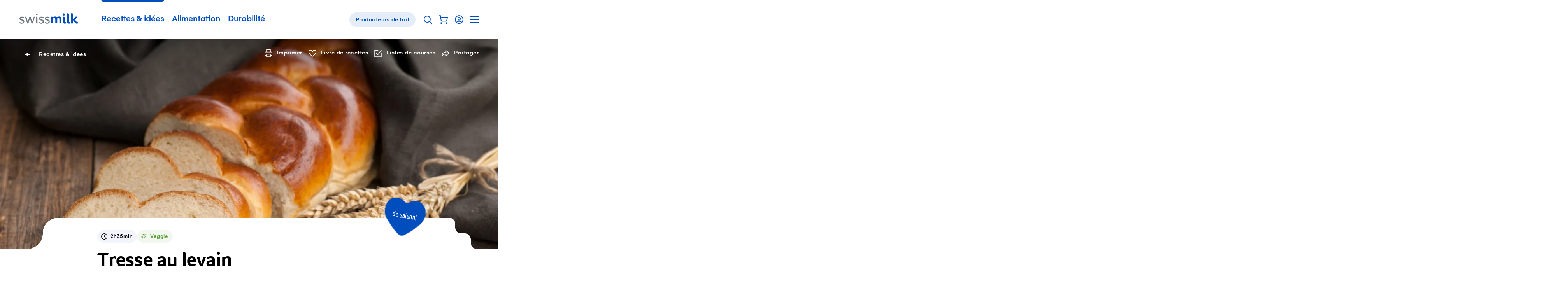

--- FILE ---
content_type: text/html; charset=utf-8
request_url: https://www.swissmilk.ch/fr/recettes-idees/recettes/SM2020_DIVE_44/tresse-au-levain/?collection=97147&index=15
body_size: 63506
content:
<!doctype html>
<html data-n-head-ssr lang="fr" class="" xmlns:og="http://ogp.me/ns#" data-n-head="%7B%22lang%22:%7B%22ssr%22:%22fr%22%7D,%22class%22:%7B%22ssr%22:%22%22%7D,%22xmlns:og%22:%7B%22ssr%22:%22http://ogp.me/ns#%22%7D%7D">
	<head >
		<meta data-n-head="ssr" charset="utf-8"><meta data-n-head="ssr" name="viewport" content="width=device-width, initial-scale=1"><meta data-n-head="ssr" data-hid="og:site_name" property="og:site_name" content="Swissmilk"><meta data-n-head="ssr" data-hid="apple-mobile-web-app-title" name="apple-mobile-web-app-title" content="Swissmilk"><meta data-n-head="ssr" data-hid="author" name="author" content="Schweizer Milchproduzenten SMP Genossenschaft"><meta data-n-head="ssr" name="google-site-verification" content="fDNpbzQ4WjPxcGCOetbsl2tfcsvLsWYPDX4DBgneiNk"><meta data-n-head="ssr" name="theme-color" content="#FFF"><meta data-n-head="ssr" name="p:domain_verify" content="e14706f0bf985ca12017c46c79e07f54"><meta data-n-head="ssr" data-hid="charset" charset="utf-8"><meta data-n-head="ssr" data-hid="mobile-web-app-capable" name="mobile-web-app-capable" content="yes"><meta data-n-head="ssr" data-hid="og:type" name="og:type" property="og:type" content="website"><meta data-n-head="ssr" data-hid="og:image" property="og:image" content="https://res.cloudinary.com/swissmilk/image/fetch/w_1200,h_630,c_fill,g_auto,f_auto,q_auto/https://api.swissmilk.ch/wp-content/uploads/2020/06/SM2020_DIVE_44_Sauerteigzopf-mit-Vorteig_as_70174947-scaled.jpeg"><meta data-n-head="ssr" data-hid="og:image:width" property="og:image:width" content="1200"><meta data-n-head="ssr" data-hid="og:image:height" property="og:image:height" content="630"><meta data-n-head="ssr" data-hid="og:url" property="og:url" content="https://www.swissmilk.ch/fr/recettes-idees/recettes/SM2020_DIVE_44/tresse-au-levain/"><meta data-n-head="ssr" data-hid="description" name="description" content="À la recherche d&#x27;une recette pour utiliser votre levain? Essayez notre recette de tresse au levain. Grâce à notre tuto vidéo, devenez un·e pro du tressage!"><meta data-n-head="ssr" data-hid="og:description" property="og:description" content="À la recherche d&#x27;une recette pour utiliser votre levain? Essayez notre recette de tresse au levain. Grâce à notre tuto vidéo, devenez un·e pro du tressage!"><meta data-n-head="ssr" data-hid="og:title" property="og:title" content="Tresse au levain - Recette | Swissmilk"><meta data-n-head="ssr" data-hid="keywords" name="keywords" content="Au four, Brunch, Végétarien, Classiques, Recette de base, pâtisseries, Pain &amp; petits pains"><meta data-n-head="ssr" data-hid="robots" name="robots" content="index, follow, max-image-preview:large"><title>Tresse au levain - Recette | Swissmilk</title><link data-n-head="ssr" rel="icon" type="image/x-icon" href="/favicon.ico"><link data-n-head="ssr" rel="preconnect" href="https://res.cloudinary.com"><link data-n-head="ssr" data-hid="shortcut-icon" rel="shortcut icon" href="/_nuxt/icons/icon_64x64.62a055.png"><link data-n-head="ssr" data-hid="apple-touch-icon" rel="apple-touch-icon" href="/_nuxt/icons/icon_512x512.62a055.png" sizes="512x512"><link data-n-head="ssr" rel="manifest" href="/_nuxt/manifest.02df9cc0.json" data-hid="manifest"><link data-n-head="ssr" rel="alternate" hreflang="de" href="https://www.swissmilk.ch/de/rezepte-kochideen/rezepte/SM2020_DIVE_44/sauerteigzopf/?collection=97147"><link data-n-head="ssr" rel="alternate" hreflang="fr" href="https://www.swissmilk.ch/fr/recettes-idees/recettes/SM2020_DIVE_44/tresse-au-levain/?collection=97147"><link data-n-head="ssr" rel="canonical" data-hid="canonical-default" href="https://www.swissmilk.ch/fr/recettes-idees/recettes/SM2020_DIVE_44/tresse-au-levain/"><link data-n-head="ssr" data-hid="lcpImage" rel="preload" as="image" imagesrcset="https://res.cloudinary.com/swissmilk/image/fetch/ar_16:10,g_auto,w_180,c_fill,f_auto,q_auto,fl_progressive/https://api.swissmilk.ch/wp-content/uploads/2020/06/SM2020_DIVE_44_Sauerteigzopf-mit-Vorteig_as_70174947-scaled.jpeg 180w, https://res.cloudinary.com/swissmilk/image/fetch/ar_16:10,g_auto,w_360,c_fill,f_auto,q_auto,fl_progressive/https://api.swissmilk.ch/wp-content/uploads/2020/06/SM2020_DIVE_44_Sauerteigzopf-mit-Vorteig_as_70174947-scaled.jpeg 360w, https://res.cloudinary.com/swissmilk/image/fetch/ar_16:10,g_auto,w_540,c_fill,f_auto,q_auto,fl_progressive/https://api.swissmilk.ch/wp-content/uploads/2020/06/SM2020_DIVE_44_Sauerteigzopf-mit-Vorteig_as_70174947-scaled.jpeg 540w, https://res.cloudinary.com/swissmilk/image/fetch/ar_16:10,g_auto,w_720,c_fill,f_auto,q_auto,fl_progressive/https://api.swissmilk.ch/wp-content/uploads/2020/06/SM2020_DIVE_44_Sauerteigzopf-mit-Vorteig_as_70174947-scaled.jpeg 720w, https://res.cloudinary.com/swissmilk/image/fetch/ar_16:10,g_auto,w_900,c_fill,f_auto,q_auto,fl_progressive/https://api.swissmilk.ch/wp-content/uploads/2020/06/SM2020_DIVE_44_Sauerteigzopf-mit-Vorteig_as_70174947-scaled.jpeg 900w, https://res.cloudinary.com/swissmilk/image/fetch/ar_16:10,g_auto,w_1080,c_fill,f_auto,q_auto,fl_progressive/https://api.swissmilk.ch/wp-content/uploads/2020/06/SM2020_DIVE_44_Sauerteigzopf-mit-Vorteig_as_70174947-scaled.jpeg 1080w, https://res.cloudinary.com/swissmilk/image/fetch/ar_16:10,g_auto,w_1296,c_fill,f_auto,q_auto,fl_progressive/https://api.swissmilk.ch/wp-content/uploads/2020/06/SM2020_DIVE_44_Sauerteigzopf-mit-Vorteig_as_70174947-scaled.jpeg 1296w, https://res.cloudinary.com/swissmilk/image/fetch/ar_16:10,g_auto,w_1512,c_fill,f_auto,q_auto,fl_progressive/https://api.swissmilk.ch/wp-content/uploads/2020/06/SM2020_DIVE_44_Sauerteigzopf-mit-Vorteig_as_70174947-scaled.jpeg 1512w, https://res.cloudinary.com/swissmilk/image/fetch/ar_16:10,g_auto,w_1728,c_fill,f_auto,q_auto,fl_progressive/https://api.swissmilk.ch/wp-content/uploads/2020/06/SM2020_DIVE_44_Sauerteigzopf-mit-Vorteig_as_70174947-scaled.jpeg 1728w, https://res.cloudinary.com/swissmilk/image/fetch/ar_16:10,g_auto,w_1944,c_fill,f_auto,q_auto,fl_progressive/https://api.swissmilk.ch/wp-content/uploads/2020/06/SM2020_DIVE_44_Sauerteigzopf-mit-Vorteig_as_70174947-scaled.jpeg 1944w, https://res.cloudinary.com/swissmilk/image/fetch/ar_16:10,g_auto,w_2160,c_fill,f_auto,q_auto,fl_progressive/https://api.swissmilk.ch/wp-content/uploads/2020/06/SM2020_DIVE_44_Sauerteigzopf-mit-Vorteig_as_70174947-scaled.jpeg 2160w, https://res.cloudinary.com/swissmilk/image/fetch/ar_16:10,g_auto,w_2376,c_fill,f_auto,q_auto,fl_progressive/https://api.swissmilk.ch/wp-content/uploads/2020/06/SM2020_DIVE_44_Sauerteigzopf-mit-Vorteig_as_70174947-scaled.jpeg 2376w, https://res.cloudinary.com/swissmilk/image/fetch/ar_16:10,g_auto,w_2592,c_fill,f_auto,q_auto,fl_progressive/https://api.swissmilk.ch/wp-content/uploads/2020/06/SM2020_DIVE_44_Sauerteigzopf-mit-Vorteig_as_70174947-scaled.jpeg 2592w" imagesizes="(min-width: 1680px) 1680px, 100vw"><script data-n-head="ssr" data-hid="schema-org" type="application/ld+json">{"@context":"http://schema.org","@graph":[{"@type":"Organization","url":"https://www.swissmilk.ch/","logo":"https://api.swissmilk.ch/wp-content/uploads/2019/07/swissmilklogo500.jpg","name":"Swissmilk","contactPoint":[{"@type":"ContactPoint","telephone":"+41 31 359 57 28","email":"marketing@swissmilk.ch","contactType":"customer service"}],"sameAs":["https://www.facebook.com/swissmilk","https://twitter.com/SMP_PSL","https://www.instagram.com/swissmilk_official/","https://www.youtube.com/user/SwissmilkVideoportal"]}]}</script><script data-n-head="ssr" data-hid="gtm" type="text/javascript" data-cookieconsent="ignore">(function (w, d, s, l, i) {
	w[l] = w[l] || [];
	w[l].push({ 'gtm.start': new Date().getTime(), event: 'gtm.js' });
	var f = d.getElementsByTagName(s)[0],
		j = d.createElement(s),
		dl = l != 'dataLayer' ? '&l=' + l : '';
	j.async = true;
	j.src = 'https://www.swissmilk.ch/collect/gtm.js?id=' + i + dl;
	f.parentNode.insertBefore(j, f);
})(window, document, 'script', 'dataLayer', 'GTM-TXW6FKP');
</script><script data-n-head="ssr" data-hid="search-action" type="application/ld+json">{"@context":"http://schema.org","@graph":[{"@type":"WebSite","name":"Swissmilk","url":"https://www.swissmilk.ch/fr/","potentialAction":{"@type":"SearchAction","target":"https://www.swissmilk.ch/fr/meta/recherche/?q={search_term_string}","query-input":"required name=search_term_string"}}]}</script><link rel="preload" crossorigin="use-credentials" href="/_nuxt/fonts/Foco-Bold.68fed4a.woff2" as="font" type="font/woff2" crossorigin><link rel="preload" crossorigin="use-credentials" href="/_nuxt/fonts/37A998_0_0_v2.f3ff025.woff2" as="font" type="font/woff2" crossorigin><link rel="preload" crossorigin="use-credentials" href="/_nuxt/fonts/37A998_1_0_v2.e833df6.woff2" as="font" type="font/woff2" crossorigin><link rel="preload" crossorigin="use-credentials" href="/_nuxt/fonts/383E2F_0_0-subset.c7a6674.woff2" as="font" type="font/woff2" crossorigin><link rel="preload" crossorigin="use-credentials" href="/_nuxt/fonts/Colby-CdReg-subset.9d314d6.woff2" as="font" type="font/woff2" crossorigin><style data-vue-ssr-id="6db042de:0 320afe44:0 55bd89e2:0 66205e1b:0 d580f226:0 4f88ed5a:0 97e6dd74:0 7a4a7a32:0 cd4cdee8:0 fb3d54e6:0 1b414a1b:0 5dd40c5e:0 21e8e082:0 4bf4ca25:0 7a08c6d6:0 3ff7b7d0:0 8df4adbc:0 07b66ab8:0 6d14683d:0 cfc453c0:0 2153b022:0 d94d2e34:0 3d5116cb:0 579a7eba:0 e76cbad6:0 5b71ceee:0 d7849e34:0 90b970ca:0 cad587d6:0 0fa4eb4e:0 2ba9e885:0 25a967e4:0 66a39b18:0 6fbec5ca:0 69f1a122:0 4904a748:0 37989b64:0 5bfc3d57:0 70c8388d:0 5cebfe48:0 6767fe2e:0 7b7f1b55:0 71ad7c52:0 61124890:0 46b43ad7:0 26e06ab4:0 46256c21:0 381746f2:0 bd7843f8:0 92a87e52:0 da097f80:0 c621a2f8:0 73156e46:0 7bf36628:0 970111d2:0 a95cd882:0 1570e366:0 53e9b429:0 4e0b8d08:0 56135983:0 62dbc41f:0 555caeee:0 f7f26aac:0 32e7d565:0 3d7a5f93:0 5dd31347:0 a3fdc9cc:0 94cf94c2:0 3218e900:0 5b98b4b3:0 710152bc:0">*{font:inherit;color:inherit;line-height:inherit;text-decoration:inherit;margin:0;padding:0}*,*:before,*:after{box-sizing:border-box}table{border-collapse:collapse;border-spacing:0}fieldset,img{border:0}li{list-style:none}caption,th{text-align:left}abbr,acronym{border:0;text-decoration:none;font-variant:normal}sup{vertical-align:baseline}sub{vertical-align:baseline}iframe{border:0}button,input[type='button'],input[type='submit']{background:transparent;-webkit-appearance:button;cursor:pointer;border:0}button,input{border-radius:0}button[disabled],input[disabled]{cursor:default}input[type='search']{-webkit-appearance:textfield}input[type='search']::-webkit-search-cancel-button,input[type='search']::-webkit-search-decoration{-webkit-appearance:none}button::-moz-focus-inner,input::-moz-focus-inner{border:0;padding:0}textarea{overflow:auto;vertical-align:top}code,kbd,pre,samp{font-family:monospace, serif;font-size:1em}pre{white-space:pre;white-space:pre-wrap;word-wrap:break-word}audio,canvas,img,svg,video{vertical-align:middle}mark{background-color:transparent}input[type='number']::-webkit-inner-spin-button,input[type='number']::-webkit-outer-spin-button{-webkit-appearance:none;margin:0}fieldset{min-width:-webkit-min-content}@font-face{font-family:'Foco';src:url(/_nuxt/fonts/Foco-Bold.68fed4a.woff2) format("woff2"),url(/_nuxt/fonts/Foco-Bold.3c2e92b.woff) format("woff");font-display:swap;font-weight:700;font-style:normal}@font-face{font-family:'Gelion';src:local("Gelion Medium"),url(/_nuxt/fonts/37A998_0_0_v2.f3ff025.woff2) format("woff2"),url(/_nuxt/fonts/37A998_0_0_v2.5e09978.woff) format("woff");font-display:swap;font-weight:700;font-style:normal}@font-face{font-family:'Gelion';src:local("Gelion Regular"),url(/_nuxt/fonts/37A998_1_0_v2.e833df6.woff2) format("woff2"),url(/_nuxt/fonts/37A998_1_0_v2.4fe22fe.woff) format("woff");font-display:swap;font-weight:300;font-style:normal}@font-face{font-family:'Supernett cn';font-weight:200;src:local("Supernett cn Light"),url(/_nuxt/fonts/383E2F_0_0-subset.c7a6674.woff2) format("woff2"),url(/_nuxt/fonts/383E2F_0_0-subset.ad09d16.woff) format("woff");font-display:swap;font-style:normal}@font-face{font-family:'Colby Condensed';font-weight:400;src:local("Colby Condensed"),local("Colby-CdReg"),url(/_nuxt/fonts/Colby-CdReg-subset.9d314d6.woff2) format("woff2"),url(/_nuxt/fonts/Colby-CdReg-subset.2b35a30.woff) format("woff");font-display:swap;font-style:normal}:root{--c-black: #000;--c-black-rgb: 0,0,0;--c-black-80: rgba(0,0,0,0.8);--c-black-80-rgb: 0,0,0,.8;--c-black-60: rgba(0,0,0,0.6);--c-black-60-rgb: 0,0,0,.6;--c-black-50: rgba(0,0,0,0.5);--c-black-50-rgb: 0,0,0,.5;--c-white: #fff;--c-white-rgb: 255,255,255;--c-white-25: rgba(255,255,255,0.25);--c-white-25-rgb: 255,255,255,.25;--c-white-50: rgba(255,255,255,0.5);--c-white-50-rgb: 255,255,255,.5;--c-white-light: rgba(255,255,255,0.15);--c-white-light-rgb: 255,255,255,.15;--c-brand: #004ebd;--c-brand-rgb: 0,78,189;--c-brand-5: #f2f6fc;--c-brand-5-rgb: 242,246,252;--c-brand-10: #e5edf8;--c-brand-10-rgb: 229,237,248;--c-brand-20: #ccdcf2;--c-brand-20-rgb: 204,220,242;--c-brand-40: #a3c0e7;--c-brand-40-rgb: 163,192,231;--c-brand-50: #80a6de;--c-brand-50-rgb: 128,166,222;--c-brand-60: #6695d7;--c-brand-60-rgb: 102,149,215;--c-brand-80: #3371ca;--c-brand-80-rgb: 51,113,202;--c-brand-signal: #093b67;--c-brand-signal-rgb: 9,59,103;--c-brand-light: #e5edf8;--c-brand-light-rgb: 229,237,248;--c-brand-border: rgba(0,78,189,0.15);--c-brand-border-rgb: 0,78,189,.15;--c-red: #e65c5c;--c-red-rgb: 230,92,92;--c-red-light: rgba(226,27,27,0.05);--c-red-light-rgb: 226,27,27,.05;--c-red-error: #d23f00;--c-red-error-rgb: 210,63,0;--c-gray-darker: rgba(0,0,0,0.6);--c-gray-darker-rgb: 0,0,0,.6;--c-gray-dark: rgba(0,0,0,0.35);--c-gray-dark-rgb: 0,0,0,.35;--c-gray: rgba(0,0,0,0.09);--c-gray-rgb: 0,0,0,.09;--c-gray-solid: #e8e8e8;--c-gray-solid-rgb: 232,232,232;--c-gray-light: rgba(0,0,0,0.03);--c-gray-light-rgb: 0,0,0,.03;--c-orange: #f89d08;--c-orange-rgb: 248,157,8;--c-green: #569e35;--c-green-rgb: 86,158,53;--c-green-light: #8cbd75;--c-green-light-rgb: 140,189,117;--c-green-lightest: rgba(86,158,53,0.08);--c-green-lightest-rgb: 86,158,53,.08;--c-text-brand: #004ebd;--c-text-brand-rgb: 0,78,189;--c-text-light: rgba(0,0,0,0.8);--c-text-light-rgb: 0,0,0,.8;--c-chatbot-primary: #06c;--c-chatbot-primary-rgb: 0,102,204;--c-chatbot-secondary: #3385d6;--c-chatbot-secondary-rgb: 51,133,214;--c-chatbot-dark: blue;--c-chatbot-dark-rgb: 0,0,255;--c-chatbot-hover: #f5f5f5;--c-chatbot-hover-rgb: 245,245,245;--c-skyblue-100: #b8defa;--c-skyblue-100-rgb: 184,222,250;--c-skyblue-500: #85c7f8;--c-skyblue-500-rgb: 133,199,248;--c-skyblue-700: #85c7f8;--c-skyblue-700-rgb: 133,199,248;--c-skyblue-900: #06c;--c-skyblue-900-rgb: 0,102,204}[data-theme="swissmilk-green"]{--c-brand: #569e35;--c-brand-rgb: 86,158,53;--c-brand-light: rgba(74,226,51,0.1);--c-brand-light-rgb: 74,226,51,.1;--c-brand-border: rgba(128,186,140,0.31);--c-brand-border-rgb: 128,186,140,.31;--c-text-brand: #569e35;--c-text-brand-rgb: 86,158,53}@keyframes rotate{from{will-change:transform;transform:rotate(0deg)}to{will-change:transform;transform:rotate(360deg)}}@keyframes wiggle{0%{transform:rotate(7deg)}25%{transform:rotate(-7deg)}50%{transform:rotate(10deg)}75%{transform:rotate(-4deg)}100%{transform:rotate(0deg)}}@keyframes wiggle-delay{0%{transform:rotate(7deg)}10%{transform:rotate(-7deg)}20%{transform:rotate(10deg)}30%{transform:rotate(-4deg)}40%,100%{transform:rotate(0deg)}}@keyframes autofillreset-anim{to{background:transparent;color:inherit}}@keyframes pop{50%{transform:scale(1.2)}}.fade-leave-active,.fade-enter-active{transition:opacity 0.7s}.fade-enter,.fade-leave-to{opacity:0}.fadeFast-leave-active,.fadeFast-enter-active{transition:opacity 0.2s}.fadeFast-enter,.fadeFast-leave-to{opacity:0}.fadeBetween-enter-active{transition:opacity 0.5s linear,transform 0.5s cubic-bezier(0.215, 0.61, 0.355, 1)}.fadeBetween-leave-active{transition:opacity 0.5s linear}.fadeBetween-enter{transform:translateY(30px);opacity:0}.fadeBetween-leave-to{opacity:0}.is-disabled,*[disabled]{opacity:0.5;pointer-events:none;transition:opacity 0.3s}.is-overlaid{position:fixed !important;left:0;width:100%;overflow-y:scroll}.is-cookiebot-open,.is-cookiebot-open body{height:100vh;overflow-y:hidden}.CookieBot{position:fixed;top:0;left:0;right:0;bottom:0;z-index:1010;display:none}.CookieBot.is-visible{display:block}[data-cookiebot-hidden] .CookieBot{display:none !important}.CookieBot--step{display:none}[data-cookiebot-step="intro"] .CookieBot--step.intro{display:block}[data-cookiebot-step="details"] .CookieBot--step.details{display:block}.CookieBot--background{position:absolute;top:0;left:0;width:100%;height:100%;background-color:rgba(0,0,0,0.4)}.CookieBot--dialog{background-color:var(--c-white);position:relative;z-index:1;width:800px;max-width:calc(100% - 20px);max-height:calc(100% - 40px);padding:50px 50px 0;overflow-y:auto;-webkit-overflow-scrolling:touch}@media (max-width: 1200px){.CookieBot--dialog{padding:40px 40px 0}}@media (max-width: 750px){.CookieBot--dialog{padding:25px 25px 0}}@media (max-width: 580px){.CookieBot--dialog{left:0;top:0;margin:20px;width:calc(100% - 40px);max-height:calc(100% - 40px);transform:none;padding:20px 20px 0}}.CookieBot--inner{position:fixed;z-index:1;display:flex;width:100%;height:100%;align-items:center;justify-content:center}.CookieBot--content{margin-bottom:80px}@media (max-width: 1382px){.CookieBot--content{margin-bottom:64px}}@media (max-width: 1200px){.CookieBot--content{margin-bottom:56px}}@media (max-width: 750px){.CookieBot--content{margin-bottom:40px}}@media (max-width: 580px){.CookieBot--content{margin-bottom:29.6px}}@media print{.CookieBot--content{margin-bottom:40px}}.CookieBot--title{font-size:22px;font-family:Foco,sans-serif;line-height:1.1;margin-bottom:1em}@media (min-width: 750px){.CookieBot--title{font-size:calc(.79114vw + 16.06646px)}}@media (min-width: 1382px){.CookieBot--title{font-size:27px}}.CookieBot--message p{color:var(--c-black);margin-top:1em;margin-bottom:1em}.CookieBot--message a:not(.BaseButton){color:var(--c-text-brand)}@media (hover: hover){.CookieBot--message a:not(.BaseButton):hover{color:var(--c-brand-signal)}.CookieBot--message a:not(.BaseButton):focus{color:var(--c-brand-signal)}}.CookieBot--message small{display:inline-block;font-size:0.75em}.CookieBot--message strong,.CookieBot--message b{font-weight:700}.CookieBot--message em,.CookieBot--message i{font-style:italic}.CookieBot--message>*:first-child{margin-top:0}.CookieBot--message>*:last-child{margin-bottom:0}.CookieBot--text p{color:var(--c-black);margin-top:1em;margin-bottom:1em}.CookieBot--text a:not(.BaseButton){color:var(--c-text-brand)}@media (hover: hover){.CookieBot--text a:not(.BaseButton):hover{color:var(--c-brand-signal)}.CookieBot--text a:not(.BaseButton):focus{color:var(--c-brand-signal)}}.CookieBot--text small{display:inline-block;font-size:0.75em}.CookieBot--text strong,.CookieBot--text b{font-weight:700}.CookieBot--text em,.CookieBot--text i{font-style:italic}.CookieBot--text>*:first-child{margin-top:0}.CookieBot--text>*:last-child{margin-bottom:0}.CookieBot--footer{display:flex;justify-content:space-between;margin-bottom:50px;background:var(--c-white)}@media (max-width: 1200px){.CookieBot--footer{margin-bottom:40px}}@media (max-width: 750px){.CookieBot--footer{margin-bottom:25px}}@media (max-width: 580px){.CookieBot--footer{position:sticky;bottom:0;flex-direction:column;margin-bottom:0;padding-top:20px;padding-bottom:20px}.CookieBot--footer::before{content:'';position:absolute;display:block;top:-20px;height:20px;left:0;width:100%;background:linear-gradient(0deg, #fff, rgba(255,255,255,0))}}@media (max-width: 750px){.CookieBot--footer .BaseButton{width:100%}}.CookieBot--footer--left{margin-left:0;margin-right:20px}@media (max-width: 750px){.CookieBot--footer--left{margin-right:0}}.CookieBot--footer--right{margin-right:0}@media (max-width: 580px){.CookieBot--footer--right{order:-1;margin-bottom:15px}}.CookieBot--details--intro{margin-bottom:40px}@media (max-width: 1382px){.CookieBot--details--intro{margin-bottom:32px}}@media (max-width: 1200px){.CookieBot--details--intro{margin-bottom:28px}}@media (max-width: 750px){.CookieBot--details--intro{margin-bottom:20px}}@media (max-width: 580px){.CookieBot--details--intro{margin-bottom:14.8px}}@media print{.CookieBot--details--intro{margin-bottom:20px}}.CookieBot--details--intro p{color:var(--c-black);margin-top:1em;margin-bottom:1em}.CookieBot--details--intro a:not(.BaseButton){color:var(--c-text-brand)}@media (hover: hover){.CookieBot--details--intro a:not(.BaseButton):hover{color:var(--c-brand-signal)}.CookieBot--details--intro a:not(.BaseButton):focus{color:var(--c-brand-signal)}}.CookieBot--details--intro small{display:inline-block;font-size:0.75em}.CookieBot--details--intro strong,.CookieBot--details--intro b{font-weight:700}.CookieBot--details--intro em,.CookieBot--details--intro i{font-style:italic}.CookieBot--details--intro>*:first-child{margin-top:0}.CookieBot--details--intro>*:last-child{margin-bottom:0}.CookieBot--details--intro>strong{font-size:22px;font-family:Foco,sans-serif;line-height:1.1}@media (min-width: 750px){.CookieBot--details--intro>strong{font-size:calc(.79114vw + 16.06646px)}}@media (min-width: 1382px){.CookieBot--details--intro>strong{font-size:27px}}.CookieBot--typeDescription{margin-bottom:40px;font-size:15px;letter-spacing:0.5px}@media (max-width: 1382px){.CookieBot--typeDescription{margin-bottom:32px}}@media (max-width: 1200px){.CookieBot--typeDescription{margin-bottom:28px}}@media (max-width: 750px){.CookieBot--typeDescription{margin-bottom:20px}}@media (max-width: 580px){.CookieBot--typeDescription{margin-bottom:14.8px}}@media print{.CookieBot--typeDescription{margin-bottom:20px}}@media (min-width: 750px){.CookieBot--typeDescription{font-size:calc(.15823vw + 13.81329px)}}@media (min-width: 1382px){.CookieBot--typeDescription{font-size:16px}}.CookieBot--typeDescription>h2,.CookieBot--typeDescription>h3,.CookieBot--typeDescription>h4{font-size:15px;letter-spacing:0.5px;font-weight:700;letter-spacing:0.5px;margin-bottom:0.25em}@media (min-width: 750px){.CookieBot--typeDescription>h2,.CookieBot--typeDescription>h3,.CookieBot--typeDescription>h4{font-size:calc(.15823vw + 13.81329px)}}@media (min-width: 1382px){.CookieBot--typeDescription>h2,.CookieBot--typeDescription>h3,.CookieBot--typeDescription>h4{font-size:16px}}.CookieBot--options{margin-bottom:40px;display:flex;flex-wrap:wrap}@media (max-width: 1382px){.CookieBot--options{margin-bottom:32px}}@media (max-width: 1200px){.CookieBot--options{margin-bottom:28px}}@media (max-width: 750px){.CookieBot--options{margin-bottom:20px}}@media (max-width: 580px){.CookieBot--options{margin-bottom:14.8px}}@media print{.CookieBot--options{margin-bottom:20px}}.CookieBot--options>li{width:50%;margin-bottom:15px;padding-right:20px}@media (max-width: 1023px){.CookieBot--options>li{width:100%}}:root{--border-radius-xs: 12px;--border-radius-s: 16px;--border-radius-m: 32px;--border-radius-l: 100px}@media (max-width: 750px){:root{--border-radius-xs: 8px;--border-radius-s: 12px;--border-radius-m: 24px}}html{-moz-osx-font-smoothing:grayscale;-webkit-font-smoothing:antialiased;font-size:18px;font-family:Gelion,sans-serif;color:#000;line-height:1.35;text-size-adjust:100%;text-rendering:optimizeLegibility;-ms-overflow-style:-ms-autohiding-scrollbar}@media (min-width: 750px){html{font-size:calc(.63291vw + 13.25316px)}}@media (min-width: 1382px){html{font-size:22px}}html,body{width:100%;hyphens:auto}@media all and (-ms-high-contrast: none), (-ms-high-contrast: active){body:before{content:'Your web browser is out of date. Update your browser for more security, speed and the best experience on this site.';display:block;background:var(--c-red-light);padding:50px;border:2px solid var(--c-red)}}body,input,select,button,textarea{-moz-osx-font-smoothing:grayscale;-webkit-font-smoothing:antialiased}sub,sup{font-size:75%;line-height:0;position:relative}sup{top:-0.5em}sub{bottom:-0.25em}.fraction{letter-spacing:-3px;font-size:80%}.gm-style{font-family:inherit !important;font:inherit !important}.hidden{display:none !important}


.nuxt-progress {
  position: fixed;
  top: 0px;
  left: 0px;
  right: 0px;
  height: 2px;
  width: 0%;
  opacity: 1;
  transition: width 0.1s, opacity 0.4s;
  background-color: #0066CC;
  z-index: 999999;
}
.nuxt-progress.nuxt-progress-notransition {
  transition: none;
}
.nuxt-progress-failed {
  background-color: #123;
}

.SiteContainer{overflow-x:clip}@media (min-width: 1681px){.SiteContainer--content{max-width:1680px;margin-left:auto;margin-right:auto}}

a:active{outline:none}*:focus{outline:none}#FlyingFocus{position:absolute;margin:0;top:-100px;background:transparent;transition-property:left, top, width, height, opacity;transition-timing-function:cubic-bezier(0, 0.2, 0, 1);visibility:hidden;pointer-events:none;display:none}#FlyingFocus.FlyingFocus-visible{visibility:visible;z-index:10000000;display:block}#FlyingFocus::after{content:'';position:absolute;top:-9px;left:-9px;bottom:-9px;right:-9px;border-radius:3px;box-shadow:0 0 54px 0px rgba(0,0,0,0.2),0 0 2px 2px rgba(0,10,20,0.1);border:1px solid rgba(0,10,20,0.5)}#FlyingFocus::before{content:'';position:absolute;top:-8px;left:-8px;bottom:-8px;right:-8px;border-radius:3px;box-shadow:0 0 2px rgba(255,255,255,0.9) inset;border:1px solid rgba(255,255,255,0.8)}

.SiteHeaderWrapper{position:relative;z-index:20}.SiteHeader{position:relative;z-index:25;background-color:var(--c-white);color:var(--c-brand)}.SiteHeader .SiteLogo{margin-right:50px}@media (max-width: 1200px){.SiteHeader .SiteLogo{margin-right:10px}}@media (max-width: 750px){.SiteHeader{z-index:101}}.SiteHeader.transparent,.SiteHeader.hubpage{position:absolute;left:0;right:0;top:0;background-color:transparent;color:var(--c-white)}@media (min-width: 751px){.SiteHeader.transparent .SiteLogo path{fill:var(--c-white)}}.SiteHeader.hubpage .SiteLogo path{fill:var(--c-white)}.SiteHeader:not(.milchbuurpage) .SiteHeader--inner{margin-left:auto;margin-right:auto;max-width:1180px}@media (max-width: 1240px){.SiteHeader:not(.milchbuurpage) .SiteHeader--inner{margin-left:30px;margin-right:30px;width:auto}}@media (max-width: 1240px) and (max-width: 1023px){.SiteHeader:not(.milchbuurpage) .SiteHeader--inner{margin-left:30px;margin-right:30px;width:auto}}@media (max-width: 1240px) and (max-width: 750px){.SiteHeader:not(.milchbuurpage) .SiteHeader--inner{margin-left:25px;margin-right:25px}}@media (max-width: 1240px) and (max-width: 400px){.SiteHeader:not(.milchbuurpage) .SiteHeader--inner{margin-left:25px;margin-right:25px}}.SiteHeader:not(.milchbuurpage) .SiteHeader--inner.inline{margin-left:0;margin-right:0;width:auto;max-width:none}@media (max-width: 750px){.SiteHeader:not(.milchbuurpage) .SiteHeader--inner{margin-right:10px}}@media print{.SiteHeader:not(.milchbuurpage) .SiteHeader--inner{display:flex;max-width:none;justify-content:center}}@media (min-width: 751px){.SiteHeader.milchbuurpage{border-bottom:1px solid var(--c-gray)}}@media (max-width: 750px){.SiteHeader.milchbuurpage{padding-top:15px}.SiteHeader.milchbuurpage .SiteHeader--arrowLink{display:none}}.SiteHeader.milchbuurpage .SiteHeader--inner{margin-left:auto;margin-right:auto;padding-left:30px;padding-right:30px}@media (max-width: 1023px){.SiteHeader.milchbuurpage .SiteHeader--inner{padding-left:30px;padding-right:30px;width:auto}}@media (max-width: 750px){.SiteHeader.milchbuurpage .SiteHeader--inner{padding-left:25px;padding-right:25px}}@media (max-width: 400px){.SiteHeader.milchbuurpage .SiteHeader--inner{padding-left:25px;padding-right:25px}}.SiteHeader.milchbuurpage .SiteHeader--inner.inline{margin-left:0;margin-right:0;width:auto;max-width:none}@media (max-width: 750px){html:not(.is-sitenav-open) .SiteHeader.transparent .SiteLogo path{fill:var(--c-white)}.is-sitenav-open .SiteHeader{background-color:var(--c-white);color:var(--c-text-light)}}@media print{.SiteHeader .SiteHeader--mainNav{display:none}}@media (max-width: 1023px){.SiteHeader--mainNav{display:none}}.SiteHeader--inner{position:relative;display:flex;line-height:120px;vertical-align:middle;align-items:center}@media (max-width: 1382px){.SiteHeader--inner{line-height:100px}}@media (max-width: 1200px){.SiteHeader--inner{line-height:80px}}@media (max-width: 750px){.SiteHeader--inner{height:70px;line-height:70px}}.SiteHeader--inner .ServiceNavigation{margin-right:0;margin-left:auto}.SiteHeader--arrowLink{margin-left:auto;margin-right:0}.SiteHeader--subnavBacklink{font-size:16px;letter-spacing:0.5px;font-weight:700}@media (min-width: 750px){.SiteHeader--subnavBacklink{font-size:calc(.63291vw + 11.25316px)}}@media (min-width: 1382px){.SiteHeader--subnavBacklink{font-size:20px}}

.visuallyhidden{position:absolute;border:0;clip:rect(0 0 0 0);clip-path:inset(50%);height:1px;margin:-1px;overflow:hidden;padding:0;width:1px;white-space:nowrap}

.SkipLinks a{font-size:20px;position:absolute;z-index:10000;top:-9999px;color:var(--c-white);padding:20px 40px;font-size:1rem;background-color:rgba(51,133,214,0.9);background-color:rgba(var(--c-brand-rgb), .9);border:1px solid var(--c-brand);border-radius:5px;box-shadow:0 0 25px rgba(0,0,0,0.5)}@media (min-width: 750px){.SkipLinks a{font-size:calc(.63291vw + 15.25316px)}}@media (min-width: 1382px){.SkipLinks a{font-size:24px}}.SkipLinks a:focus,.SkipLinks a:active{position:fixed;top:50%;top:50vh;left:50%;transform:translate(-50%, -50%);right:auto}

.SiteLogo--wrapper{display:inline-block;margin-top:-5px}.SiteLogo--wrapper.smp{margin-top:-3px}@media (max-width: 750px){.SiteLogo--wrapper.smp{margin-top:0}}@media (max-width: 750px){.SiteLogo--wrapper{display:flex;align-items:center;margin-top:-4px}}.SiteLogo{display:block}.SiteLogo>svg,.SiteLogo>img{width:150px;height:auto}@media (max-width: 1200px){.SiteLogo>svg,.SiteLogo>img{width:130px}}@media (max-width: 750px){.SiteLogo>svg,.SiteLogo>img{width:120px}}.SiteLogo--wrapper.small .SiteLogo>svg,.SiteLogo--wrapper.small .SiteLogo>img{width:80px}@media (max-width: 1200px){.SiteLogo--wrapper.small .SiteLogo>svg,.SiteLogo--wrapper.small .SiteLogo>img{width:70px}}@media (max-width: 750px){.SiteLogo--wrapper.small .SiteLogo>svg,.SiteLogo--wrapper.small .SiteLogo>img{width:60px}}@media (max-width: 750px){.SiteLogo--wrapper.vommilchbuur:not(.small) .SiteLogo>svg,.SiteLogo--wrapper.vommilchbuur:not(.small) .SiteLogo>img{width:60px;margin-bottom:0}}.SiteLogo .AreaLogo{margin-top:25px;margin-bottom:25px}

.subnav-enter-active{transition:opacity 100ms ease-in-out,transform 150ms ease-in-out;transform:translateY(0)}.subnav-leave-active{transition:opacity 150ms 50ms ease-out}.subnav-enter{opacity:0;transform:translateY(-20px)}.subnav-leave-to{opacity:0}.subnav--backdrop-enter-active{transition:opacity 150ms 50ms ease-in-out}.subnav--backdrop-leave-active{transition:opacity 100ms ease-out}.subnav--backdrop-enter,.subnav--backdrop-leave-to{opacity:0}

.SiteNavigation--list{white-space:nowrap}@media (max-width: 1023px){.SiteNavigation--list{margin-left:-30px;margin-right:-20px;margin-top:0;margin-bottom:40px}}.SiteNavigation--list>li{position:relative;display:inline-block;vertical-align:top;white-space:nowrap;margin-left:10px;margin-right:10px}@media (max-width: 1023px){.SiteNavigation--list>li{display:block;margin-left:0;margin-right:0}}.SiteNavigation--link{font-size:20px;font-weight:700;line-height:1;display:inline-block;transition:color 150ms}@media (min-width: 750px){.SiteNavigation--link{font-size:calc(.63291vw + 15.25316px)}}@media (min-width: 1382px){.SiteNavigation--link{font-size:24px}}.SiteNavigation--link>.schweizermilch{position:relative;display:inline-block;margin-right:8px;top:-2px}@media (max-width: 1200px){.SiteNavigation--link{font-size:18px}}@media (max-width: 1200px) and (min-width: 750px){.SiteNavigation--link{font-size:calc(.63291vw + 13.25316px)}}@media (max-width: 1200px) and (min-width: 1382px){.SiteNavigation--link{font-size:22px}}@media (max-width: 1023px){.SiteNavigation--link{padding:5px 20px 5px 30px;margin-bottom:10px;display:block}}.SiteNavigation--link::before{content:'';position:absolute;height:5px;width:100%;left:0;top:-1px;background-color:currentColor;visibility:hidden;border-bottom-left-radius:5px;border-bottom-right-radius:5px}@media (max-width: 1023px){.SiteNavigation--link::before{top:0;height:100%;width:5px}}@media (max-width: 1023px){.SiteNavigation--link{padding-bottom:10px}}@media (max-width: 750px){.SiteNavigation--link{font-size:24px;font-weight:700}}@media (max-width: 750px) and (min-width: 750px){.SiteNavigation--link{font-size:calc(2.53165vw + 5.01266px)}}@media (max-width: 750px) and (min-width: 1382px){.SiteNavigation--link{font-size:40px}}@media (hover: hover){.SiteNavigation--link:hover{color:var(--c-brand-signal)}.SiteNavigation--link:focus{color:var(--c-brand-signal)}}@media (min-width: 1024px) and (hover: hover){.SiteHeader.transparent .SiteNavigation--link:hover{color:var(--c-brand-20)}.SiteHeader.transparent .SiteNavigation--link:focus{color:var(--c-brand-20)}}.SiteNavigation--link.nuxt-link-active{color:var(--c-brand)}@media (hover: hover){.SiteNavigation--link.nuxt-link-active:hover{color:var(--c-brand-signal)}.SiteNavigation--link.nuxt-link-active:focus{color:var(--c-brand-signal)}}.SiteNavigation--link.nuxt-link-active::before{visibility:visible;transform:none}@media (min-width: 1024px){.SiteHeader.transparent .SiteNavigation--link.nuxt-link-active{color:var(--c-white)}}@media (min-width: 1024px) and (hover: hover){.SiteHeader.transparent .SiteNavigation--link.nuxt-link-active:hover{color:var(--c-white)}.SiteHeader.transparent .SiteNavigation--link.nuxt-link-active:focus{color:var(--c-white)}}.Flyout[data-flyout='SiteNavigation']{top:100%;width:100%}

.ServiceNavigation{display:flex;align-items:center}@media print{.ServiceNavigation{display:none}}.ServiceNavigation--crossLinkWrapper{margin-right:12px}@media (max-width: 750px){.ServiceNavigation--crossLinkWrapper{display:none}}.ServiceNavigation--list{display:flex;gap:4px}@media (max-width: 750px){.ServiceNavigation--list{gap:0}}.ServiceNavigation--list>li{white-space:nowrap}.ServiceNavigation--flyout{position:relative;display:inline-block;line-height:1;vertical-align:middle}@media (max-width: 750px){.ServiceNavigation--flyout{position:static}}.ServiceNavigation--flyout .Modal{position:absolute;top:0;right:0}.ServiceNavigation--navToggle{margin-right:-10px}@media (max-width: 750px){.ServiceNavigation--navToggle{margin-right:0}}

.SiteCrossLink{font-size:15px;letter-spacing:0.5px;font-weight:700;letter-spacing:0.5px;color:var(--c-brand);display:inline-block;border-radius:25px;vertical-align:middle;padding:12px 16px 10px;line-height:1;background-color:var(--c-brand-10);transition:background-color 0.2s ease}@media (min-width: 750px){.SiteCrossLink{font-size:calc(.15823vw + 13.81329px)}}@media (min-width: 1382px){.SiteCrossLink{font-size:16px}}@media (hover: hover){.SiteCrossLink:hover{background-color:var(--c-brand-20)}.SiteCrossLink:focus{background-color:var(--c-brand-20)}}

.SiteSearch{position:relative;display:inline-block;line-height:1;vertical-align:middle;text-align:left}[data-overlay='SiteSearch']{position:relative;z-index:100}.Flyout.Flyout[data-flyout='search-list']{filter:drop-shadow(0 0 1px var(--c-gray))}@media (max-width: 750px){.Flyout.Flyout[data-flyout='search-list']{margin-top:10px !important}}.Flyout.Flyout[data-flyout='search-list'] .Flyout--body{padding:0}.SiteSearch--list>li{border-top:1px solid var(--c-gray)}.SiteSearch--list>li:first-child{border-top:none}.SiteSearch--link{font-size:15px;letter-spacing:0.5px;font-weight:700;letter-spacing:0.5px;position:relative;display:block;text-align:left;color:var(--c-brand);padding:17px 20px;min-width:220px;touch-action:manipulation}@media (min-width: 750px){.SiteSearch--link{font-size:calc(.15823vw + 13.81329px)}}@media (min-width: 1382px){.SiteSearch--link{font-size:16px}}.SiteSearch--link::after{content:'';position:absolute;font-size:8px;top:50%;width:.7em;height:.7em;border-width:2px;border-style:solid none none solid;transform-origin:top left;transform: rotate(0deg) translateX(50%) rotate(135deg);left:50%;margin-left:1px}.SiteSearch--link::before{content:'';position:absolute;font-size:8px;top:50%}.SiteSearch--link::after{content:'';display:block;right:15px;left:auto}@media (hover: hover){.SiteSearch--link:hover{color:var(--c-brand-signal)}.SiteSearch--link:hover::after{content:'';position:absolute;font-size:8px;top:50%;transform:translateX(1px) rotate(0deg) translateX(50%) rotate(135deg)}.SiteSearch--link:hover::before{content:'';position:absolute;font-size:8px;top:50%}.SiteSearch--link:focus{color:var(--c-brand-signal)}.SiteSearch--link:focus::after{content:'';position:absolute;font-size:8px;top:50%;transform:translateX(1px) rotate(0deg) translateX(50%) rotate(135deg)}.SiteSearch--link:focus::before{content:'';position:absolute;font-size:8px;top:50%}}.SiteSearch--toggle.SiteSearch--toggle{position:relative;display:flex;width:40px;height:40px;align-items:center;justify-content:center;transition:color 150ms}@media (hover: hover){.SiteSearch--toggle.SiteSearch--toggle:hover{color:var(--c-brand-signal)}.SiteHeader.transparent .SiteSearch--toggle.SiteSearch--toggle:hover{color:var(--c-brand-20)}.SiteSearch--toggle.SiteSearch--toggle:focus{color:var(--c-brand-signal)}.SiteHeader.transparent .SiteSearch--toggle.SiteSearch--toggle:focus{color:var(--c-brand-20)}}.SiteSearch--toggle.SiteSearch--toggle .Picto{margin:auto;font-size:24px}.SiteSearch-Fade-enter-active .SearchOverlay--body{transition:transform 0.6s cubic-bezier(0.02, 0.7, 0.02, 0.99)}.SiteSearch-Fade-enter-active .Overlay--backdrop{transition:opacity 0.6s ease-out}.SiteSearch-Fade-enter .SearchOverlay--body{transform:translateY(-50px)}.SiteSearch-Fade-enter .Overlay--backdrop{opacity:0}.SiteSearch-Fade-leave-active{position:fixed;top:0;left:0;right:0;transition:opacity 0.15s 0.15s}.SiteSearch-Fade-leave-active .SearchOverlay--body{transition:transform 0.3s cubic-bezier(0.64, 0.06, 0.93, 0.24)}.SiteSearch-Fade-leave-to{opacity:0}.SiteSearch-Fade-leave-to .SearchOverlay--body{transform:translateY(-100%)}

.FlyoutTrigger--wrapper{display:inline-block}.FlyoutTrigger{position:relative;text-align:inherit;touch-action:manipulation}.FlyoutTrigger.is-disabled,.FlyoutTrigger[disabled]{opacity:1}

[data-picto]{display:inline-block;position:relative;height:1.2ex;font-size:16px;vertical-align:middle}[data-picto]>svg{display:block;width:1em;height:1em;overflow:visible;position:absolute;top:50%;transform:translateY(-50%);fill:currentColor}[data-picto].blue>svg{fill:var(--c-brand)}[data-picto].white>svg{fill:var(--c-white)}[data-picto].red>svg{fill:var(--c-red)}@supports (display: inline-flex){.Icon[data-picto],.Icon:not(.inline)[data-picto],[data-picto]{display:inline-flex;align-items:center}[data-picto]>svg{position:relative;top:0;transform:none}}@media screen and (-ms-high-contrast: active){[data-picto]>svg{stroke:green}}

.fade-enter-active[data-v-b7428bcc],.fade-leave-active[data-v-b7428bcc]{transition:opacity 100ms;will-change:opacity}.fade-enter[data-v-b7428bcc],.fade-leave-to[data-v-b7428bcc]{opacity:0}

.Flyout{position:absolute;top:0;z-index:1000}.Flyout:not([style]){display:none}.Flyout[x-placement='manual']{display:block}.FlyoutWrapper:not(.bare) .Flyout{max-width:500px;margin:10px}.FlyoutWrapper:not(.bare) .Flyout[x-placement^='top']{margin-bottom:25px}.FlyoutWrapper:not(.bare) .Flyout[x-placement^='bottom']{top:0;margin-top:25px}.FlyoutWrapper:not(.bare) .Flyout .Flyout--body{box-shadow:0 7px 25px rgba(0,0,0,0.15)}@media (max-width: 580px){.FlyoutWrapper:not(.bare) .Flyout{max-width:calc(100vw - 40px)}}.FlyoutBackdrop{position:fixed;top:0;left:0;right:0;bottom:0;background-color:rgba(0,0,0,0.4);z-index:20;touch-action:manipulation}.Flyout--body{position:relative;background-color:var(--c-white);border-radius:var(--border-radius-s)}.FlyoutWrapper:not(.bare) .Flyout--body{font-size:15px;letter-spacing:0.5px;color:var(--c-text-light);padding:20px}@media (min-width: 750px){.FlyoutWrapper:not(.bare) .Flyout--body{font-size:calc(.15823vw + 13.81329px)}}@media (min-width: 1382px){.FlyoutWrapper:not(.bare) .Flyout--body{font-size:16px}}.Flyout--arrow{position:absolute;width:10px;height:10px;top:100%;background-color:var(--c-white);box-shadow:0 0 10px 0 rgba(0,0,0,0.1);transform:rotate(-45deg);margin-top:-5px;z-index:-1;left:50%}[x-placement^='bottom']>.Flyout--arrow{top:0}.Flyout--close{position:absolute;top:0;left:100%;touch-action:manipulation}.Flyout--onFocusCloseButton{position:absolute;border:0;clip:rect(0 0 0 0);clip-path:inset(50%);height:1px;margin:-1px;overflow:hidden;padding:0;width:1px;white-space:nowrap}.Flyout--onFocusCloseButton:focus{position:static;clip:auto;clip-path:none;height:auto;margin:0;overflow:visible;width:auto;white-space:inherit;position:absolute;bottom:0;left:0;width:100%;color:var(--c-white);background-color:rgba(0,0,0,0.7)}.transition-backdrop-leave-active,.transition-backdrop-enter-active{transition:opacity 0.15s linear}.transition-backdrop-enter,.transition-backdrop-leave-to{opacity:0}

.Overlay{-webkit-overflow-scrolling:touch}.Overlay:not(.none){position:relative;z-index:666}.Overlay.transparent .Overlay--backdrop{display:none}.Overlay.black{color:var(--c-white)}.Overlay.black .Overlay--backdrop{background:rgba(0,0,0,0.9)}.Overlay.brand-light .Overlay--backdrop{background-color:var(--c-brand-light)}.Overlay.gray .Overlay--backdrop{background:rgba(0,0,0,0.4)}.Overlay.page{margin-left:auto;margin-right:auto;max-width:1180px;margin-top:40px;margin-bottom:40px}@media (max-width: 1240px){.Overlay.page{margin-left:30px;margin-right:30px;width:auto}}@media (max-width: 1240px) and (max-width: 1023px){.Overlay.page{margin-left:30px;margin-right:30px;width:auto}}@media (max-width: 1240px) and (max-width: 750px){.Overlay.page{margin-left:25px;margin-right:25px}}@media (max-width: 1240px) and (max-width: 400px){.Overlay.page{margin-left:25px;margin-right:25px}}.Overlay.page.inline{margin-left:0;margin-right:0;width:auto;max-width:none}@media (max-width: 1382px){.Overlay.page{margin-top:32px}}@media (max-width: 1200px){.Overlay.page{margin-top:28px}}@media (max-width: 750px){.Overlay.page{margin-top:20px}}@media (max-width: 580px){.Overlay.page{margin-top:14.8px}}@media print{.Overlay.page{margin-top:20px}}@media (max-width: 1382px){.Overlay.page{margin-bottom:32px}}@media (max-width: 1200px){.Overlay.page{margin-bottom:28px}}@media (max-width: 750px){.Overlay.page{margin-bottom:20px}}@media (max-width: 580px){.Overlay.page{margin-bottom:14.8px}}@media print{.Overlay.page{margin-bottom:20px}}@media (max-width: 750px){.Overlay.page{margin-top:120px;margin-bottom:40px}}@media (max-width: 750px) and (max-width: 1382px){.Overlay.page{margin-top:96px}}@media (max-width: 750px) and (max-width: 1200px){.Overlay.page{margin-top:84px}}@media (max-width: 750px) and (max-width: 750px){.Overlay.page{margin-top:60px}}@media (max-width: 750px) and (max-width: 580px){.Overlay.page{margin-top:44.4px}}@media print and (max-width: 750px){.Overlay.page{margin-top:60px}}@media (max-width: 750px) and (max-width: 1382px){.Overlay.page{margin-bottom:32px}}@media (max-width: 750px) and (max-width: 1200px){.Overlay.page{margin-bottom:28px}}@media (max-width: 750px) and (max-width: 750px){.Overlay.page{margin-bottom:20px}}@media (max-width: 750px) and (max-width: 580px){.Overlay.page{margin-bottom:14.8px}}@media print and (max-width: 750px){.Overlay.page{margin-bottom:20px}}.Overlay.page .Overlay--close{position:fixed;margin-top:0;margin-left:0;top:20px;right:20px;left:auto}@media (max-width: 750px){.Overlay.page .Overlay--close{top:0;right:0;width:40px;height:40px;margin:10px;background:var(--c-white);border-radius:100%;box-shadow:0 3px 8px rgba(0,0,0,0.1)}}.Overlay.fullscreen{top:0;left:0;right:0;bottom:0;overflow-x:hidden}.Overlay.fullscreen .Overlay--close{position:fixed;left:auto;right:0;top:0;margin:20px}@media (max-width: 750px){.Overlay.fullscreen .Overlay--close{width:40px;height:40px;margin:10px;background:var(--c-white);border-radius:100%;box-shadow:0 3px 8px rgba(0,0,0,0.1)}}.Overlay.center{display:flex;justify-content:center;align-items:center;min-height:100vh;min-height:calc(var(--vh, 1vh) * 100)}.Overlay.center .Overlay--inner{width:100%;flex:0 0 auto;padding:20px}.Overlay.center .Overlay--close{position:fixed;left:auto;right:0;top:0;margin:20px}@media (max-width: 750px){.Overlay.center .Overlay--close{width:40px;height:40px;margin:10px}}.Overlay.popup,.Overlay.popup-m,.Overlay.popup-l{position:fixed;top:0;left:0;right:0;bottom:0;overflow-x:hidden;display:flex;justify-content:center;align-items:center;min-height:100vh;min-height:calc(var(--vh, 1vh) * 100)}.Overlay.popup .Overlay--inner,.Overlay.popup-m .Overlay--inner,.Overlay.popup-l .Overlay--inner{margin-left:auto;margin-right:auto;max-width:580px;display:flex;align-items:stretch;max-height:calc(max(100vh, 100%) - 120px);max-height:calc(max(var(--vh, 1vh) * 100, 100%) - 120px);flex:1 0 auto;padding:40px;background:var(--c-white);color:var(--c-black);box-shadow:0 3px 8px rgba(0,0,0,0.1)}@media (max-width: 640px){.Overlay.popup .Overlay--inner,.Overlay.popup-m .Overlay--inner,.Overlay.popup-l .Overlay--inner{margin-left:30px;margin-right:30px;width:auto}}@media (max-width: 640px) and (max-width: 1023px){.Overlay.popup .Overlay--inner,.Overlay.popup-m .Overlay--inner,.Overlay.popup-l .Overlay--inner{margin-left:30px;margin-right:30px;width:auto}}@media (max-width: 640px) and (max-width: 750px){.Overlay.popup .Overlay--inner,.Overlay.popup-m .Overlay--inner,.Overlay.popup-l .Overlay--inner{margin-left:25px;margin-right:25px}}@media (max-width: 640px) and (max-width: 400px){.Overlay.popup .Overlay--inner,.Overlay.popup-m .Overlay--inner,.Overlay.popup-l .Overlay--inner{margin-left:25px;margin-right:25px}}.Overlay.popup .Overlay--inner.inline,.Overlay.popup-m .Overlay--inner.inline,.Overlay.popup-l .Overlay--inner.inline{margin-left:0;margin-right:0;width:auto;max-width:none}@media (max-width: 750px){.Overlay.popup .Overlay--inner,.Overlay.popup-m .Overlay--inner,.Overlay.popup-l .Overlay--inner{max-width:calc(100% - 40px);padding-left:20px;padding-right:20px;padding-bottom:20px}}.Overlay.popup .Overlay--close,.Overlay.popup-m .Overlay--close,.Overlay.popup-l .Overlay--close{left:auto;right:-10px;top:-10px;margin:20px}@media (max-width: 750px){.Overlay.popup .Overlay--close,.Overlay.popup-m .Overlay--close,.Overlay.popup-l .Overlay--close{width:40px;height:40px;margin:10px}}.Overlay.popup-m .Overlay--inner{margin-left:auto;margin-right:auto;max-width:780px}@media (max-width: 840px){.Overlay.popup-m .Overlay--inner{margin-left:30px;margin-right:30px;width:auto}}@media (max-width: 840px) and (max-width: 1023px){.Overlay.popup-m .Overlay--inner{margin-left:30px;margin-right:30px;width:auto}}@media (max-width: 840px) and (max-width: 750px){.Overlay.popup-m .Overlay--inner{margin-left:25px;margin-right:25px}}@media (max-width: 840px) and (max-width: 400px){.Overlay.popup-m .Overlay--inner{margin-left:25px;margin-right:25px}}.Overlay.popup-m .Overlay--inner.inline{margin-left:0;margin-right:0;width:auto;max-width:none}@media (max-width: 1023px){.Overlay.popup-m .Overlay--inner{max-width:calc(100% - 40px);padding-left:20px;padding-right:20px;padding-bottom:20px}}@media (max-width: 1023px){.Overlay.popup-m .Overlay--close{width:40px;height:40px;margin:10px}}.Overlay.popup-l .Overlay--inner{margin-left:auto;margin-right:auto;max-width:980px}@media (max-width: 1040px){.Overlay.popup-l .Overlay--inner{margin-left:30px;margin-right:30px;width:auto}}@media (max-width: 1040px) and (max-width: 1023px){.Overlay.popup-l .Overlay--inner{margin-left:30px;margin-right:30px;width:auto}}@media (max-width: 1040px) and (max-width: 750px){.Overlay.popup-l .Overlay--inner{margin-left:25px;margin-right:25px}}@media (max-width: 1040px) and (max-width: 400px){.Overlay.popup-l .Overlay--inner{margin-left:25px;margin-right:25px}}.Overlay.popup-l .Overlay--inner.inline{margin-left:0;margin-right:0;width:auto;max-width:none}@media (max-width: 1200px){.Overlay.popup-l .Overlay--inner{max-width:calc(100% - 40px);padding-left:20px;padding-right:20px;padding-bottom:20px}}@media (max-width: 750px){.Overlay.popup-l .Overlay--inner{max-width:100%;max-height:100%}}@media (max-width: 1200px){.Overlay.popup-l .Overlay--close{width:40px;height:40px;margin:10px}}@media (max-width: 750px){.Overlay.closeable .Overlay--inner{max-width:100%;max-height:100%}}html.is-lightbox-opened-fullscreen .is-overlaid{position:absolute;border:0;clip:rect(0 0 0 0);clip-path:inset(50%);height:1px;margin:-1px;overflow:hidden;padding:0;width:1px;white-space:nowrap}.Overlay--inner{position:relative}.Overlay--close{position:absolute;top:0;left:100%;width:50px;height:50px;margin-top:-25px;margin-left:-25px;color:#6f7a82;z-index:999}.Overlay--close::after{content:'';position:absolute;font-size:10px;top:50%;left:50%;width:2em;margin:-1px -1em;border-top:2px solid;transform:rotate(-45deg);transition:transform 0.4s ease-in-out}.Overlay--close::before{content:'';position:absolute;font-size:10px;top:50%;left:50%;width:2em;margin:-1px -1em;border-top:2px solid;transform:rotate(45deg);transition:transform 0.25s ease-in-out}@media (hover: hover){.Overlay--close:hover::after{content:'';position:absolute;font-size:10px;top:50%;transform:rotate(-315deg)}.Overlay--close:hover::before{content:'';position:absolute;font-size:10px;top:50%;transform:rotate(-45deg)}.Overlay--close:focus::after{content:'';position:absolute;font-size:10px;top:50%;transform:rotate(-315deg)}.Overlay--close:focus::before{content:'';position:absolute;font-size:10px;top:50%;transform:rotate(-45deg)}}.Overlay--backdrop{width:100%;height:100%;position:fixed;top:0;left:0;z-index:-1;background:var(--c-white);touch-action:manipulation}

.CartFlyout{color:var(--c-black)}.CartFlyout--title{font-size:22px;font-family:Foco,sans-serif;line-height:1.1;margin-bottom:40px}@media (min-width: 750px){.CartFlyout--title{font-size:calc(.79114vw + 16.06646px)}}@media (min-width: 1382px){.CartFlyout--title{font-size:27px}}.CartFlyout--body .CartTable{border-top:1px solid var(--c-gray)}.CartFlyout--body .ShippingMethodSummary{margin-top:15px;margin-bottom:0;padding-bottom:15px;border-bottom:1px solid var(--c-gray)}.CartFlyout--emptyNote{font-size:18px;font-weight:700;letter-spacing:0.0125em;margin-top:60px;margin-bottom:60px;text-align:center;color:var(--c-gray-dark)}@media (min-width: 750px){.CartFlyout--emptyNote{font-size:calc(.63291vw + 13.25316px)}}@media (min-width: 1382px){.CartFlyout--emptyNote{font-size:22px}}.CartFlyout--emptyNote svg{display:block;width:100%;margin-top:40px}.CartFlyout--warningNotice{font-size:15px;letter-spacing:0.5px;max-width:100%;margin-top:30px;white-space:pre-wrap;color:var(--c-red)}@media (min-width: 750px){.CartFlyout--warningNotice{font-size:calc(.15823vw + 13.81329px)}}@media (min-width: 1382px){.CartFlyout--warningNotice{font-size:16px}}.CartFlyout--footer .BaseButton+.BaseButton{margin-top:10px}

.Flyout[data-flyout='region-flyout'],.Flyout[data-flyout='site-navigation-flyout'],.Flyout[data-flyout='cart-flyout']{position:absolute;top:-10px;right:-10px;min-width:320px;line-height:1;color:var(--c-brand)}.Flyout[data-flyout='region-flyout'] .Flyout--body,.Flyout[data-flyout='site-navigation-flyout'] .Flyout--body,.Flyout[data-flyout='cart-flyout'] .Flyout--body{padding:50px 30px 30px !important}@media (max-width: 750px){.Flyout[data-flyout='region-flyout'],.Flyout[data-flyout='site-navigation-flyout'],.Flyout[data-flyout='cart-flyout']{width:100%;left:0;right:0;top:70px;margin:0;padding:0;min-height:calc(100vh - 50px);min-width:100%;background-color:var(--c-white);box-shadow:none}.Flyout[data-flyout='region-flyout'] .Flyout--body,.Flyout[data-flyout='site-navigation-flyout'] .Flyout--body,.Flyout[data-flyout='cart-flyout'] .Flyout--body{min-height:100%;padding-top:30px !important}}.Flyout[data-flyout='cart-flyout'] .Flyout--body{padding-right:20px !important}@media (max-width: 750px){.Flyout[data-flyout='cart-flyout']{min-height:0}}@media (max-width: 750px){.Flyout[data-flyout='region-flyout']{min-height:0;min-width:0;width:auto;left:20px;right:20px}}.NavigationFlyout--close{position:absolute;top:10px;right:10px;color:var(--c-black);touch-action:manipulation}@media (max-width: 750px){.NavigationFlyout--close{display:none}}.NavigationFlyout--close:has(.CartTrigger--wrapper){top:16px;right:16px}.NavigationFlyout--close:has(.CartTrigger--wrapper) .CartTrigger--wrapper{margin:0}

.CartTrigger--wrapper{position:relative;display:inline-block;line-height:1;vertical-align:middle}.CartTrigger--wrapper:has(.CartTrigger--quantity){margin-right:10px}@media (max-width: 1200px){.CartTrigger--wrapper:has(.CartTrigger--quantity){margin-right:5px}}.CartTrigger{position:relative;display:flex;text-align:center;transition:transform 200ms ease-out, color 150ms;width:40px;height:40px}.CartTrigger.is-active{color:var(--c-black)}@media (hover: hover){.CartTrigger:hover{color:var(--c-brand-signal)}.CartTrigger:focus{color:var(--c-brand-signal)}}@media (min-width: 1024px) and (hover: hover){.SiteHeader.transparent .CartTrigger:hover{color:var(--c-brand-20)}.SiteHeader.transparent .CartTrigger:focus{color:var(--c-brand-20)}}.CartTrigger .Picto{position:relative;font-size:24px;margin:auto}.CartTrigger--quantity{font-size:14px;letter-spacing:0.75px;font-weight:700;color:var(--c-text-brand);position:absolute;top:-5px;right:-8px;background-color:var(--c-white);width:24px;height:24px;line-height:20px;letter-spacing:0;text-align:center;vertical-align:middle;border:2px solid var(--c-brand-border);border-radius:100%}@media (min-width: 750px){.CartTrigger--quantity{font-size:calc(0vw + 14px)}}@media (min-width: 1382px){.CartTrigger--quantity{font-size:14px}}

.MySwissmilkNav{touch-action:manipulation}

.OverlayTrigger{position:relative}

.ProfileButton{position:relative;display:flex;text-align:center;transition:transform 200ms ease-out, color 150ms;width:40px;height:40px}.ProfileButton.is-active{color:var(--c-black)}@media (hover: hover){.ProfileButton:hover{color:var(--c-brand-signal)}.ProfileButton:focus{color:var(--c-brand-signal)}}@media (min-width: 1024px) and (hover: hover){.SiteHeader.transparent .ProfileButton:hover{color:var(--c-brand-20)}.SiteHeader.transparent .ProfileButton:focus{color:var(--c-brand-20)}}.ProfileButton .Picto{font-size:24px;margin:auto}

.SiteNavigationFlyout--siteNavigation{display:none}@media (max-width: 1023px){.SiteNavigationFlyout--siteNavigation{display:block}}.SiteNavigationFlyout--crossLink{margin-bottom:40px}.subnav-open .SiteNavigationFlyout--crossLink{display:none}.NavFlyoutLinkList.bottomMenu{margin-top:20px;padding-top:20px}.NavFlyoutLinkList.bottomMenu::before{content:'';position:absolute;width:100px;border-top:1px solid var(--c-gray);left:0;top:0}@media (max-width: 1023px){.NavFlyoutLinkList.bottomMenu::before{content:none}}@media (max-width: 1023px){.subnav-open .NavFlyoutLinkList{display:none}.NavFlyoutLinkList.topMenu{padding-top:30px}.NavFlyoutLinkList.topMenu::before{content:'';position:absolute;width:100px;border-top:1px solid var(--c-gray);left:0;top:0}}.SiteNavigationFlyout--subnavBacklink{font-size:16px;letter-spacing:0.5px;font-weight:700;position:absolute;top:20px}@media (min-width: 750px){.SiteNavigationFlyout--subnavBacklink{font-size:calc(.63291vw + 11.25316px)}}@media (min-width: 1382px){.SiteNavigationFlyout--subnavBacklink{font-size:20px}}@media (max-width: 750px){.SiteNavigationFlyout--subnavBacklink{display:none}}@media (min-width: 1024px){.SiteNavigationFlyout--subnavBacklink{display:none}}.SiteNavigationFlyout--footer{margin-top:60px}@media (max-width: 1023px){.SiteNavigationFlyout--footer{margin-top:40px}.subnav-open .SiteNavigationFlyout--footer{display:none}}.ServiceNavigation--flyout .navflyout--fade-enter-active{transform-origin:center 20px;transition:transform 0.25s ease, opacity 0.15s linear}.ServiceNavigation--flyout .navflyout--fade-enter,.ServiceNavigation--flyout .navflyout--fade-leave-to{transform:scaleY(0.98) translateY(-10px);opacity:0}#portal-target-body-after .navflyout--fade-enter-active{transition:opacity 2s ease-out}#portal-target-body-after .navflyout--fade-enter{opacity:0.99}#portal-target-body-after .navflyout--fade-enter-active .SiteNavigation--list>li:nth-child(1){transition:transform .9s cubic-bezier(0.02, 0.7, 0.02, 0.99),opacity 0.2s linear;transition-delay:.05s}#portal-target-body-after .navflyout--fade-enter .SiteNavigation--list>li:nth-child(1){transform:translateY(30px);opacity:0}#portal-target-body-after .navflyout--fade-enter-active .SiteNavigation--list>li:nth-child(2){transition:transform .8s cubic-bezier(0.02, 0.7, 0.02, 0.99),opacity 0.2s linear;transition-delay:.1s}#portal-target-body-after .navflyout--fade-enter .SiteNavigation--list>li:nth-child(2){transform:translateY(60px);opacity:0}#portal-target-body-after .navflyout--fade-enter-active .SiteNavigation--list>li:nth-child(1n+3){transition:transform .7s cubic-bezier(0.02, 0.7, 0.02, 0.99),opacity 0.2s linear;transition-delay:.15s}#portal-target-body-after .navflyout--fade-enter .SiteNavigation--list>li:nth-child(1n+3){transform:translateY(90px);opacity:0}#portal-target-body-after .navflyout--fade-enter-active .SiteCrossLink{transition:transform .6s cubic-bezier(0.02, 0.7, 0.02, 0.99),opacity 0.2s linear;transition-delay:.2s}#portal-target-body-after .navflyout--fade-enter .SiteCrossLink{transform:translateY(120px);opacity:0}#portal-target-body-after .navflyout--fade-enter-active .NavFlyoutLinkList,#portal-target-body-after .navflyout--fade-enter-active .SiteNavigationFlyout--footer{transition:transform .5s cubic-bezier(0.02, 0.7, 0.02, 0.99),opacity 0.2s linear;transition-delay:.25s}#portal-target-body-after .navflyout--fade-enter .NavFlyoutLinkList,#portal-target-body-after .navflyout--fade-enter .SiteNavigationFlyout--footer{transform:translateY(150px);opacity:0}

.PopupButton{position:relative;display:flex;text-align:center;transition:transform 200ms ease-out, color 150ms;width:40px;height:40px}.PopupButton.is-active{color:var(--c-black)}@media (hover: hover){.PopupButton:hover{color:var(--c-brand-signal)}.PopupButton:focus{color:var(--c-brand-signal)}}@media (min-width: 1024px) and (hover: hover){.SiteHeader.transparent .FlyoutTrigger--wrapper .PopupButton:hover{color:var(--c-brand-20)}.SiteHeader.transparent .FlyoutTrigger--wrapper .PopupButton:focus{color:var(--c-brand-20)}}@media (hover: hover){.PopupButton.is-active .PopupButton--icon--line:nth-child(1),.PopupButton:hover .PopupButton--icon--line:nth-child(1){transform:translateY(-2px)}.PopupButton.is-active .PopupButton--icon--line:nth-child(3),.PopupButton:hover .PopupButton--icon--line:nth-child(3){transform:translateY(2px)}.PopupButton:focus .PopupButton--icon--line:nth-child(1){transform:translateY(-2px)}.PopupButton:focus .PopupButton--icon--line:nth-child(3){transform:translateY(2px)}}.PopupButton--icon{margin:auto;width:24px;height:16px}.PopupButton--icon--line{height:2px;margin-bottom:5px;border-radius:2px;width:100%;background-color:currentColor;display:block;transition:transform 200ms ease-out, opacity 200ms}

.page-leave-active,.page-enter-active{transition-duration:300ms}.page-enter-active::after{transition:transform 300ms cubic-bezier(0.215, 0.61, 0.355, 1),opacity 100ms 200ms ease-out}.page-leave-active::after{transition:transform 300ms cubic-bezier(0.55, 0.055, 0.675, 0.19),opacity 100ms ease-in}.page-enter-active::after,.page-leave-active::after{content:'';position:fixed;top:0;left:0;right:0;bottom:0;z-index:100;background-color:var(--c-white);will-change:transform}.page-enter-to::after{transform:translateX(100%);opacity:0.2;will-change:transform}.page-leave::after{transform:translateX(-100%);opacity:0.2;will-change:transform}

@media print{.RecipeDetail .SplitView .ViewSwitcher,.RecipeDetail .SplitView .IngredientsCalculator--header--button,.RecipeDetail .SplitView .MagazineCard{display:none}.RecipeDetail .SplitView .SplitView--inner{display:flex;gap:20px;margin:0}.RecipeDetail .SplitView .SplitView--left{width:50%;flex:1 1 50%;padding-top:30px}.RecipeDetail .SplitView .SplitView--right{width:50%;flex:1 1 50%;padding:30px;background-color:var(--c-brand-10);border-top-left-radius:var(--border-radius-m);border-bottom-left-radius:var(--border-radius-m)}.RecipeDetail .SplitView .SplitView--right::before{content:none}.RecipeDetail .SplitView .SplitView--sticky{position:static}.RecipeDetail .TeaserListSection,.RecipeDetail .ExpertCard,.RecipeDetail .TeaserSliderSection,.RecipeDetail .RelatedTeaserSection,.RecipeDetail .Blocks{display:none}}

.ExpertCard{margin-left:auto;margin-right:auto;max-width:780px;margin-top:40px;margin-bottom:40px;display:flex;align-items:center;flex-wrap:wrap;gap:20px;padding:25px 25px;overflow:hidden;background:var(--c-brand-10);border-radius:var(--border-radius-m)}@media (max-width: 840px){.ExpertCard{margin-left:30px;margin-right:30px;width:auto}}@media (max-width: 840px) and (max-width: 1023px){.ExpertCard{margin-left:30px;margin-right:30px;width:auto}}@media (max-width: 840px) and (max-width: 750px){.ExpertCard{margin-left:25px;margin-right:25px}}@media (max-width: 840px) and (max-width: 400px){.ExpertCard{margin-left:25px;margin-right:25px}}.ExpertCard.inline{margin-left:0;margin-right:0;width:auto;max-width:none}@media (max-width: 1382px){.ExpertCard{margin-top:32px}}@media (max-width: 1200px){.ExpertCard{margin-top:28px}}@media (max-width: 750px){.ExpertCard{margin-top:20px}}@media (max-width: 580px){.ExpertCard{margin-top:14.8px}}@media print{.ExpertCard{margin-top:20px}}@media (max-width: 1382px){.ExpertCard{margin-bottom:32px}}@media (max-width: 1200px){.ExpertCard{margin-bottom:28px}}@media (max-width: 750px){.ExpertCard{margin-bottom:20px}}@media (max-width: 580px){.ExpertCard{margin-bottom:14.8px}}@media print{.ExpertCard{margin-bottom:20px}}@media (max-width: 750px){.ExpertCard{flex-direction:column;align-items:stretch}}.ExpertCard--imageWrapper{position:relative;width:25%;flex-shrink:0}.ExpertCard--imageWrapper::before{content:'';float:left;padding-bottom:100%}.ExpertCard--imageWrapper .Media{border-radius:var(--border-radius-m)}@media (max-width: 750px){.ExpertCard--imageWrapper{width:100%}}.ExpertCard--cta{display:flex}@media (max-width: 750px){.ExpertCard--cta{width:100%}}.ExpertCard--content{flex:1}@media (max-width: 750px){.ExpertCard--cta .BaseButton{width:100%}}.ExpertCard--name{font-size:18px;font-family:Foco,sans-serif;line-height:1.1;margin-bottom:5px}@media (min-width: 750px){.ExpertCard--name{font-size:calc(.63291vw + 13.25316px)}}@media (min-width: 1382px){.ExpertCard--name{font-size:22px}}.ExpertCard--text{font-size:15px;letter-spacing:0.5px;color:var(--c-text-light)}@media (min-width: 750px){.ExpertCard--text{font-size:calc(.15823vw + 13.81329px)}}@media (min-width: 1382px){.ExpertCard--text{font-size:16px}}

.RichTextContent{font-size:18px}@media (min-width: 750px){.RichTextContent{font-size:calc(.63291vw + 13.25316px)}}@media (min-width: 1382px){.RichTextContent{font-size:22px}}.RichTextContent h1,.RichTextContent h2{font-size:24px;font-family:Foco,sans-serif;line-height:1.2}@media (min-width: 750px){.RichTextContent h1,.RichTextContent h2{font-size:calc(2.53165vw + 5.01266px)}}@media (min-width: 1382px){.RichTextContent h1,.RichTextContent h2{font-size:40px}}.RichTextContent h3{font-size:22px;font-family:Foco,sans-serif;line-height:1.1}@media (min-width: 750px){.RichTextContent h3{font-size:calc(.79114vw + 16.06646px)}}@media (min-width: 1382px){.RichTextContent h3{font-size:27px}}.RichTextContent h4{font-size:18px;font-family:Foco,sans-serif;line-height:1.1}@media (min-width: 750px){.RichTextContent h4{font-size:calc(.63291vw + 13.25316px)}}@media (min-width: 1382px){.RichTextContent h4{font-size:22px}}.RichTextContent ul,.RichTextContent ol{margin-top:1em;margin-bottom:1em}.RichTextContent ul{color:var(--c-black);display:block}.RichTextContent ul>li{position:relative;padding-left:50px;margin-top:0.75em;list-style-type:none}.RichTextContent ul>li:first-child{margin-top:0}.RichTextContent ul>li:before{content:' ';position:absolute;display:inline-block}@media (max-width: 750px){.RichTextContent ul>li{padding-left:25px}}.RichTextContent ul>li:before{height:5px;width:5px;color:var(--c-black);background-color:currentColor;margin-top:-2px;top:0.675em;border-radius:100%;left:0}.RichTextContent ol{color:var(--c-black);display:block;counter-reset:ol--counter}.RichTextContent ol>li{position:relative;padding-left:50px;margin-top:0.75em;list-style-type:none}.RichTextContent ol>li:first-child{margin-top:0}.RichTextContent ol>li:before{content:' ';position:absolute;display:inline-block}@media (max-width: 750px){.RichTextContent ol>li{padding-left:25px}}.RichTextContent ol>li:before{counter-increment:ol--counter;content:counter(ol--counter) ".";text-align:left;width:4ex;left:0}.RichTextContent hr{border:0;border-top:1px solid var(--c-gray);margin-top:1em;margin-bottom:1em}.RichTextContent p{color:var(--c-black);margin-top:1em;margin-bottom:1em}.RichTextContent a:not(.BaseButton){color:var(--c-text-brand)}@media (hover: hover){.RichTextContent a:not(.BaseButton):hover{color:var(--c-brand-signal)}.RichTextContent a:not(.BaseButton):focus{color:var(--c-brand-signal)}}.RichTextContent small{display:inline-block;font-size:0.75em}.RichTextContent strong,.RichTextContent b{font-weight:700}.RichTextContent em,.RichTextContent i{font-style:italic}.RichTextContent>*:first-child{margin-top:0}.RichTextContent>*:last-child{margin-bottom:0}.RichTextContent .SimpleTable{margin-top:40px;margin-bottom:40px;width:100%;overflow:auto;-webkit-overflow-scrolling:touch}@media (max-width: 1382px){.RichTextContent .SimpleTable{margin-top:32px}}@media (max-width: 1200px){.RichTextContent .SimpleTable{margin-top:28px}}@media (max-width: 750px){.RichTextContent .SimpleTable{margin-top:20px}}@media (max-width: 580px){.RichTextContent .SimpleTable{margin-top:14.8px}}@media print{.RichTextContent .SimpleTable{margin-top:20px}}@media (max-width: 1382px){.RichTextContent .SimpleTable{margin-bottom:32px}}@media (max-width: 1200px){.RichTextContent .SimpleTable{margin-bottom:28px}}@media (max-width: 750px){.RichTextContent .SimpleTable{margin-bottom:20px}}@media (max-width: 580px){.RichTextContent .SimpleTable{margin-bottom:14.8px}}@media print{.RichTextContent .SimpleTable{margin-bottom:20px}}.RichTextContent .SimpleTable:first-child{margin-top:0}.RichTextContent .SimpleTable:last-child{margin-bottom:0}.RichTextContent .SimpleTable::-webkit-scrollbar-track{-webkit-box-shadow:none;background-color:var(--c-gray)}.RichTextContent .SimpleTable::-webkit-scrollbar-track-piece{background-color:transparent;transition:background-color 150ms ease-in-out}.RichTextContent .SimpleTable::-webkit-scrollbar-track-piece:hover{background-color:var(--c-gray)}.RichTextContent .SimpleTable::-webkit-scrollbar{height:8px}.RichTextContent .SimpleTable::-webkit-scrollbar-thumb{background-color:var(--c-gray-darker);transition:background-color 150ms ease-in-out}.RichTextContent .SimpleTable::-webkit-scrollbar-thumb:hover{background-color:var(--c-black)}.RichTextContent .SimpleTable table{min-width:100%}.RichTextContent .SimpleTable thead{font-size:15px;letter-spacing:0.5px}@media (min-width: 750px){.RichTextContent .SimpleTable thead{font-size:calc(.15823vw + 13.81329px)}}@media (min-width: 1382px){.RichTextContent .SimpleTable thead{font-size:16px}}.RichTextContent .SimpleTable thead tr th,.RichTextContent .SimpleTable thead tr td{vertical-align:top;border-bottom:1px solid var(--c-black);padding-right:20px;padding-bottom:10px;hyphens:manual}.RichTextContent .SimpleTable thead tr th:last-child,.RichTextContent .SimpleTable thead tr td:last-child{padding-right:0}.RichTextContent .SimpleTable tbody{font-size:16px;letter-spacing:0.5px;color:var(--c-gray-darker)}@media (min-width: 750px){.RichTextContent .SimpleTable tbody{font-size:calc(.63291vw + 11.25316px)}}@media (min-width: 1382px){.RichTextContent .SimpleTable tbody{font-size:20px}}.RichTextContent .SimpleTable tbody th,.RichTextContent .SimpleTable tbody td{min-width:5em;padding-bottom:15px;padding-top:15px;padding-right:20px;vertical-align:top;border-bottom:1px solid var(--c-gray)}.RichTextContent .SimpleTable tbody th p,.RichTextContent .SimpleTable tbody td p{font-size:16px;letter-spacing:0.5px;margin-top:0.75em;margin-bottom:0.75em}@media (min-width: 750px){.RichTextContent .SimpleTable tbody th p,.RichTextContent .SimpleTable tbody td p{font-size:calc(.63291vw + 11.25316px)}}@media (min-width: 1382px){.RichTextContent .SimpleTable tbody th p,.RichTextContent .SimpleTable tbody td p{font-size:20px}}

.RecipeHeader .DetailPageHeader--header{margin-bottom:40px}.RecipeHeader .RecipeFacts{margin-bottom:20px}@media (max-width: 750px){.RecipeHeader .RecipeFacts{margin-bottom:10px}}.RecipeHeader .Author{margin-top:0}@media (min-width: 751px){.RecipeHeader .DetailPageHeader--body--inner{display:flex;flex-direction:column}}@media (max-width: 750px){.RecipeHeader .DetailPageHeader--imgWrapper{height:250px}.RecipeHeader .DetailPageHeader--imgWrapper::after{content:none}.RecipeHeader .DetailPageHeader--header{margin-bottom:20px}.RecipeHeader .Author{margin-bottom:20px}}@media print{.RecipeHeader .DetailPageHeader--header{margin-bottom:20px}.RecipeHeader .RecipeHeader--preparationFacts--item{margin:8px 0}.RecipeHeader .RecipeHeader--nutrition{margin:24px 0}.RecipeHeader .DetailPageHeader--topbar,.RecipeHeader .PageActions{display:none}.RecipeHeader .DetailPageHeader--body--inner{position:relative;flex:1 0 100%;margin:0}.RecipeHeader .DetailPageHeader--imgWrapper{width:50%;height:400px;border-radius:var(--border-radius-m)}.RecipeHeader .DetailPageHeader--body{display:flex;flex-direction:row-reverse;flex:1 1 50%;gap:20px;margin-top:0;margin-left:0;margin-right:0;padding:0;width:calc(100% - 290px);background-color:none}.RecipeHeader .DetailPageHeader--body .ArrowLink--iconWrapper{display:none}.RecipeHeader .DetailPageHeader--body::after,.RecipeHeader .DetailPageHeader--body:before{display:none}.RecipeHeader .DetailPageHeader--body .Badge{padding:0;max-width:50%;margin-left:0;margin-right:0}.RecipeHeader .DetailPageHeader--body .Badge .DetailPageHeader--title{padding-right:100px}}@media (min-width: 751px){.RecipeHeader--pageActions{display:none}}.RecipeHeader--meta{display:flex;align-items:center}.RecipeHeader--meta>*:last-child{margin-bottom:0}.RecipeHeader--meta .Author{margin-right:20px}@media (max-width: 750px){.RecipeHeader--meta{display:block}}@media print{.RecipeHeader--meta{display:none}}.RecipeHeader--description{margin-top:40px;margin-bottom:40px;font-size:14px;letter-spacing:0.75px;color:var(--c-gray-darker)}@media (max-width: 1382px){.RecipeHeader--description{margin-top:32px}}@media (max-width: 1200px){.RecipeHeader--description{margin-top:28px}}@media (max-width: 750px){.RecipeHeader--description{margin-top:20px}}@media (max-width: 580px){.RecipeHeader--description{margin-top:14.8px}}@media print{.RecipeHeader--description{margin-top:20px}}@media (max-width: 1382px){.RecipeHeader--description{margin-bottom:32px}}@media (max-width: 1200px){.RecipeHeader--description{margin-bottom:28px}}@media (max-width: 750px){.RecipeHeader--description{margin-bottom:20px}}@media (max-width: 580px){.RecipeHeader--description{margin-bottom:14.8px}}@media print{.RecipeHeader--description{margin-bottom:20px}}@media (min-width: 750px){.RecipeHeader--description{font-size:calc(0vw + 14px)}}@media (min-width: 1382px){.RecipeHeader--description{font-size:14px}}@media (min-width: 751px){.RecipeHeader--description{font-size:16px;letter-spacing:0.5px;order:3}}@media (min-width: 751px) and (min-width: 750px){.RecipeHeader--description{font-size:calc(.63291vw + 11.25316px)}}@media (min-width: 751px) and (min-width: 1382px){.RecipeHeader--description{font-size:20px}}@media print{.RecipeHeader--description{display:none}}.RecipeHeader--printMeta{display:none}@media print{.RecipeHeader--printMeta{display:block}.RecipeHeader--printMeta .QuickFacts--grid{flex-direction:column}}

.DetailPageHeader{margin-bottom:80px;position:relative;overflow:hidden}@media (max-width: 1382px){.DetailPageHeader{margin-bottom:64px}}@media (max-width: 1200px){.DetailPageHeader{margin-bottom:56px}}@media (max-width: 750px){.DetailPageHeader{margin-bottom:40px}}@media (max-width: 580px){.DetailPageHeader{margin-bottom:29.6px}}@media print{.DetailPageHeader{margin-bottom:40px}}.DetailPageHeader .Author{margin-top:30px}.DetailPageHeader--header{overflow:hidden}.DetailPageHeader--body{margin-left:auto;margin-right:auto;max-width:980px;padding-top:40px;position:relative;background-color:var(--c-white);z-index:2;position:relative}@media (max-width: 1040px){.DetailPageHeader--body{margin-left:30px;margin-right:30px;width:auto}}@media (max-width: 1040px) and (max-width: 1023px){.DetailPageHeader--body{margin-left:30px;margin-right:30px;width:auto}}@media (max-width: 1040px) and (max-width: 750px){.DetailPageHeader--body{margin-left:25px;margin-right:25px}}@media (max-width: 1040px) and (max-width: 400px){.DetailPageHeader--body{margin-left:25px;margin-right:25px}}.DetailPageHeader--body.inline{margin-left:0;margin-right:0;width:auto;max-width:none}@media (max-width: 1382px){.DetailPageHeader--body{padding-top:32px}}@media (max-width: 1200px){.DetailPageHeader--body{padding-top:28px}}@media (max-width: 750px){.DetailPageHeader--body{padding-top:20px}}@media (max-width: 580px){.DetailPageHeader--body{padding-top:14.8px}}@media print{.DetailPageHeader--body{padding-top:20px}}@media (min-width: 1201px){.DetailPageHeader--body{margin-top:-80px}.DetailPageHeader--body::before,.DetailPageHeader--body::after{content:'';display:block;position:absolute;top:0;width:120px;height:80px}.DetailPageHeader--body::before{left:-120px;background:no-repeat url('data:image/svg+xml;utf8,<svg viewBox="0 0 80 80" fill="none" xmlns="http://www.w3.org/2000/svg"><path d="M40 40C40 17.9036 57.9102 0 80 0V80H0C22.0898 80 40 62.0964 40 40Z" fill="white"/></svg>');background-position:bottom right;filter:drop-shadow(1px 1px 0 var(--c-white))}.DetailPageHeader--body::after{right:-120px;background:no-repeat url('data:image/svg+xml;utf8,<svg viewBox="0 0 120 80" fill="none" xmlns="http://www.w3.org/2000/svg"><path d="M3.57628e-06 0V80H120H95.4839C86.9324 80 80 73.0676 80 64.5161V55.4839C80 46.9324 73.0676 40 64.5161 40H55.4839C46.9324 40 40 33.0676 40 24.5161V15.4839C40 6.93236 33.0676 0 24.5161 0H3.57628e-06Z" fill="white"/></svg>');background-position:bottom left;filter:drop-shadow(-1px 1px 0 var(--c-white))}}@media (max-width: 1200px){.DetailPageHeader--body{margin-left:0;margin-right:0;width:auto;max-width:none;padding-left:20px;padding-right:20px}}@media (max-width: 750px){.DetailPageHeader--body{padding-left:0;padding-right:0;padding-top:20px;margin-top:0}}@media (max-width: 400px){.DetailPageHeader--body{margin-right:15px}}.DetailPageHeader--body .Badge{position:absolute;top:-60px;right:35px}@media (max-width: 750px){.DetailPageHeader--body .Badge{top:-45px}}.DetailPageHeader--body--inner{margin-left:auto;margin-right:auto;max-width:780px}@media (max-width: 840px){.DetailPageHeader--body--inner{margin-left:30px;margin-right:30px;width:auto}}@media (max-width: 840px) and (max-width: 1023px){.DetailPageHeader--body--inner{margin-left:30px;margin-right:30px;width:auto}}@media (max-width: 840px) and (max-width: 750px){.DetailPageHeader--body--inner{margin-left:25px;margin-right:25px}}@media (max-width: 840px) and (max-width: 400px){.DetailPageHeader--body--inner{margin-left:25px;margin-right:25px}}.DetailPageHeader--body--inner.inline{margin-left:0;margin-right:0;width:auto;max-width:none}.DetailPageHeader--topbar{font-size:15px;letter-spacing:0.5px;font-weight:700;letter-spacing:0.5px;position:absolute;top:0;left:0;width:100%;padding-top:20px;color:var(--c-white);z-index:1}@media (min-width: 750px){.DetailPageHeader--topbar{font-size:calc(.15823vw + 13.81329px)}}@media (min-width: 1382px){.DetailPageHeader--topbar{font-size:16px}}@media (min-width: 1201px){.DetailPageHeader--topbar .BackLink{color:var(--c-white)}.DetailPageHeader--topbar .BackLink:hover{color:var(--c-white)}}@media (max-width: 1200px){.DetailPageHeader--topbar{position:static;padding-top:1px;padding-bottom:10px;color:var(--c-text-light)}.DetailPageHeader--topbar .PageActions{display:none}}.DetailPageHeader--topbar--inner{margin-left:auto;margin-right:auto;max-width:1180px;display:flex;justify-content:space-between;align-items:center}@media (max-width: 1240px){.DetailPageHeader--topbar--inner{margin-left:30px;margin-right:30px;width:auto}}@media (max-width: 1240px) and (max-width: 1023px){.DetailPageHeader--topbar--inner{margin-left:30px;margin-right:30px;width:auto}}@media (max-width: 1240px) and (max-width: 750px){.DetailPageHeader--topbar--inner{margin-left:25px;margin-right:25px}}@media (max-width: 1240px) and (max-width: 400px){.DetailPageHeader--topbar--inner{margin-left:25px;margin-right:25px}}.DetailPageHeader--topbar--inner.inline{margin-left:0;margin-right:0;width:auto;max-width:none}.DetailPageHeader--imgWrapper{position:relative;height:75vh;overflow:hidden;background-color:var(--c-brand-light);box-shadow:inset 0 1px 0 1px var(--c-white);border-radius:0}@media (min-width: 1681px){.DetailPageHeader--imgWrapper{border-radius:32px}}@media (max-width: 1200px){.DetailPageHeader--imgWrapper{height:50vh}}@media (max-width: 750px){.DetailPageHeader--imgWrapper{height:33.33vh}}.DetailPageHeader--imgWrapper::after{content:'';display:block;position:absolute;top:0;left:0;width:100%;height:25%;background-image:linear-gradient(to bottom, var(--c-gray-dark), transparent)}.DetailPageHeader--meta{display:flex}.DetailPageHeader--meta>*+*::before{content:'·';margin-left:10px;margin-right:10px}.DetailPageHeader--date{font-size:15px;letter-spacing:0.5px;display:block;margin-top:0.5em;color:var(--c-text-light)}@media (min-width: 750px){.DetailPageHeader--date{font-size:calc(.15823vw + 13.81329px)}}@media (min-width: 1382px){.DetailPageHeader--date{font-size:16px}}.DetailPageHeader--category{font-size:14px;letter-spacing:0.75px;font-weight:700;color:var(--c-text-brand);display:inline-block}@media (min-width: 750px){.DetailPageHeader--category{font-size:calc(0vw + 14px)}}@media (min-width: 1382px){.DetailPageHeader--category{font-size:14px}}.DetailPageHeader--title{font-size:34px;font-family:Foco,sans-serif;line-height:1.2}@media (min-width: 750px){.DetailPageHeader--title{font-size:calc(3.16456vw + 10.26582px)}}@media (min-width: 1382px){.DetailPageHeader--title{font-size:54px}}@media print{.DetailPageHeader{display:flex;flex-direction:row-reverse;gap:20px}.DetailPageHeader .ArrowLink--iconWrapper{display:none}.DetailPageHeader--body{flex:1 1 50%;margin-top:0;padding:0}.DetailPageHeader--body::after,.DetailPageHeader--body:before{display:none}.DetailPageHeader--body .Badge{padding:0;max-width:50%;margin-left:0;margin-right:0}.DetailPageHeader--body .Badge .DetailPageHeader--title{padding-right:100px}.DetailPageHeader--body--inner{max-width:none}}

.BackLink--wrapper.inline{display:inline-block}.BackLink--wrapper.inline .BackLink{position:relative}.BackLink--wrapper:not(.inline){margin-left:auto;margin-right:auto;max-width:1180px;position:relative}@media (max-width: 1240px){.BackLink--wrapper:not(.inline){margin-left:30px;margin-right:30px;width:auto}}@media (max-width: 1240px) and (max-width: 1023px){.BackLink--wrapper:not(.inline){margin-left:30px;margin-right:30px;width:auto}}@media (max-width: 1240px) and (max-width: 750px){.BackLink--wrapper:not(.inline){margin-left:25px;margin-right:25px}}@media (max-width: 1240px) and (max-width: 400px){.BackLink--wrapper:not(.inline){margin-left:25px;margin-right:25px}}.BackLink--wrapper:not(.inline).inline{margin-left:0;margin-right:0;width:auto;max-width:none}@media print{.BackLink--wrapper{display:none}}.BackLink{font-size:15px;letter-spacing:0.5px;font-weight:700;letter-spacing:0.5px;padding-top:5px;padding-bottom:5px;color:var(--c-text-light);cursor:pointer}@media (min-width: 750px){.BackLink{font-size:calc(.15823vw + 13.81329px)}}@media (min-width: 1382px){.BackLink{font-size:16px}}.BackLink.dark{color:var(--c-text-light)}.BackLink.light{color:var(--c-white)}@media (hover: hover){.BackLink:hover{color:var(--c-brand-signal)}.BackLink:focus{color:var(--c-brand-signal)}}@media (max-width: 1023px){.BackLink{position:static;padding-left:0}}.BackLink .ArrowLink--iconWrapper{color:inherit}

.ArrowLink .ArrowLink--icon{transition:translate 0.2s ease-in-out, color 0.2s ease-in-out}@media (hover: hover){.ArrowLink:hover .ArrowLink--icon{translate:1px 0}.ArrowLink:focus .ArrowLink--icon{translate:1px 0}}.ArrowLink.icon-before .ArrowLink--iconWrapper{margin-left:0;margin-right:10px}.ArrowLink.icon-before .ArrowLink--icon::after{content:'';position:absolute;font-size:8px;top:50%;width:1em;height:1em;border-width:2px;border-style:solid none none solid;transform-origin:top left;transform: rotate(180deg) translateX(50%) rotate(135deg);translate:calc(-0.9em + 4px) 0;left:50%}.ArrowLink.icon-before .ArrowLink--icon::before{content:'';position:absolute;font-size:8px;top:50%;width:1.8em;height:2px;background-color:currentColor;position:absolute;top:calc(50% - 1px);left:calc(50% - .81818em)}@media (hover: hover){.ArrowLink.icon-before:hover .ArrowLink--icon{translate:-1px 0}.ArrowLink.icon-before:focus .ArrowLink--icon{translate:-1px 0}}@media (max-width: 750px){.ArrowLink.hide-text-mobile .ArrowLink--text{position:absolute;border:0;clip:rect(0 0 0 0);clip-path:inset(50%);height:1px;margin:-1px;overflow:hidden;padding:0;width:1px;white-space:nowrap}}.ArrowLink--text{font-family:Gelion,sans-serif;font-size:15px;letter-spacing:0.5px;font-weight:700;letter-spacing:0.5px}@media (min-width: 750px){.ArrowLink--text{font-size:calc(.15823vw + 13.81329px)}}@media (min-width: 1382px){.ArrowLink--text{font-size:16px}}.ArrowLink--iconWrapper{display:inline-block;position:relative;top:0;height:40px;width:40px;vertical-align:middle;margin-left:8px;color:var(--c-text-brand)}.ArrowLink--iconWrapper::before{content:'';display:block;position:absolute;inset:0;background-color:var(--c-brand-10);border-radius:50%;transition:background-color 0.2s ease}.ArrowLink:hover .ArrowLink--iconWrapper::before{background-color:var(--c-brand-20)}.ArrowLink:active .ArrowLink--iconWrapper::before{background-color:var(--c-brand-40)}.BackLink .ArrowLink--iconWrapper::before,.DetailPageHeader--topbar .BackLink .ArrowLink--iconWrapper::before,.SubnavPageHeader--body .ArrowLink .ArrowLink--iconWrapper::before{background-color:currentColor;opacity:0.1;transition:opacity 0.3s ease}.BackLink:hover .ArrowLink--iconWrapper::before,.DetailPageHeader--topbar .BackLink:hover .ArrowLink--iconWrapper::before,.SubnavPageHeader--body .ArrowLink:hover .ArrowLink--iconWrapper::before{background-color:currentColor;opacity:0.2}.BackLink:active .ArrowLink--iconWrapper::before,.DetailPageHeader--topbar .BackLink:active .ArrowLink--iconWrapper::before,.SubnavPageHeader--body .ArrowLink:active .ArrowLink--iconWrapper::before{background-color:currentColor;opacity:0.4}.ArrowLink--icon{display:inline-block;position:absolute;top:50%;left:50%;transition:transform 500ms ease-in-out}.ArrowLink--icon::after{content:'';position:absolute;font-size:8px;top:50%;width:1em;height:1em;border-width:2px;border-style:solid none none solid;transform-origin:top left;transform: rotate(0deg) translateX(50%) rotate(135deg);translate:calc(0.9em - 4px) 0;left:50%}.ArrowLink--icon::before{content:'';position:absolute;font-size:8px;top:50%;width:1.8em;height:2px;background-color:currentColor;position:absolute;top:calc(50% - 1px);left:calc(50% - .81818em)}

.PageActions{text-align:right}.PageActions[data-style="buttons"]{text-align:left}.PageActions.is-padded .PageActions--link{padding:0.5em 1em;border-radius:4px;transition:background-color 0.2s ease-out}@media (hover: hover){.PageActions.is-padded .PageActions--link:hover{color:inherit;background-color:var(--c-gray-dark)}.PageActions.is-padded .PageActions--link:focus{color:inherit;background-color:var(--c-gray-dark)}}.PageActions.roundedButtons{margin-left:-5px;white-space:nowrap}.PageActions.roundedButtons .PageActions--link{width:40px;height:40px;line-height:40px;border-radius:100%;background-color:var(--c-brand-light);color:var(--c-brand);text-align:center;vertical-align:middle}.PageActions.roundedButtons .PageActions--link .Picto{top:-2px}.PageActions.roundedButtons .PageActions--action{margin-left:5px}.PageActions.roundedButtons .PageActions--action:first-child{margin-left:0}.PageActions--action{display:inline-block;transition:color 0.2s ease-out;vertical-align:middle}.PageActions--action+.PageActions--action{margin-left:1em;text-align:center}[data-style="buttons"] .PageActions--action+.PageActions--action{margin-left:10px}@media (max-width: 750px){.PageActions--action+.PageActions--action{margin-left:0.5em}}.PageActions--action--text{font-size:15px;letter-spacing:0.5px;font-weight:700;letter-spacing:0.5px;margin-left:0.75em}@media (min-width: 750px){.PageActions--action--text{font-size:calc(.15823vw + 13.81329px)}}@media (min-width: 1382px){.PageActions--action--text{font-size:16px}}@media (max-width: 750px){.PageActions--action--text{position:absolute;border:0;clip:rect(0 0 0 0);clip-path:inset(50%);height:1px;margin:-1px;overflow:hidden;padding:0;width:1px;white-space:nowrap}}.PageActions--link{position:relative;display:inline-block;vertical-align:top;line-height:1}@media (hover: hover){.PageActions--link:hover{color:var(--c-brand-signal)}.PageActions--link:focus{color:var(--c-brand-signal)}}.PageActions--link>.Picto,.PageActions--link .FlyoutTrigger>.Picto{font-size:20px}@media (hover: hover){.PageActions--link:hover{color:var(--c-brand-signal)}.PageActions--link:focus{color:var(--c-brand-signal)}}[data-style='buttons'] .FlyoutTrigger,[data-style='buttons'] button.PageActions--link,[data-style='buttons'] a.PageActions--link{width:50px;height:50px;display:flex;border-radius:100%;background-color:var(--c-brand-light);color:var(--c-brand);text-align:center;align-items:center;justify-content:center}[data-style='buttons'] .FlyoutTrigger>.Picto,[data-style='buttons'] button.PageActions--link>.Picto,[data-style='buttons'] a.PageActions--link>.Picto{margin-right:0}.Flyout.Flyout[data-flyout='share'],.Flyout.Flyout[data-flyout='shopping-list']{z-index:25}.Flyout.Flyout[data-flyout='shopping-list'] .Flyout--body{padding:0}.FlyoutBackdrop.FlyoutBackdrop[data-flyout='shopping-list']{background:transparent}

.NativeMedia{position:relative;background-color:var(--c-brand-light)}.NativeMedia[data-layout='cover']{position:absolute;top:0;left:0;width:100%;height:100%}.NativeMedia[data-layout='intrinsic']>.Image{max-width:100%;height:auto}.NativeMedia[data-layout='responsive']{padding-bottom:var(--aspect-ratio)}.NativeMedia[data-layout='responsive']>.Image{position:absolute;width:100%;height:auto}.NativeMedia[data-layout='cover']>.Image{position:absolute;top:0;left:0;width:100%;height:100%}.NativeMedia[data-object-fit='cover']>.Image{object-fit:cover}.NativeMedia[data-object-fit='contain']>.Image{object-fit:contain}.NativeMedia[data-lqip]{background-size:cover}.NativeMedia>.Image:not([sizes]){visibility:hidden}

.RecipeFacts{display:flex;flex-direction:row;flex-wrap:wrap;gap:8px}.RecipeFacts>li{display:inline-flex;align-items:center}@media print{.RecipeFacts{display:none}}.RecipeFacts--fact--group{display:inline-block;line-height:1}.RecipeFacts--fact--group .RecipeFacts--fact--text{display:block}.RecipeFacts--fact--title{display:block;margin-bottom:1px;font-size:12px}.RecipeFacts--fact--text{font-size:14px;letter-spacing:0.75px;font-weight:700;line-height:1.15}@media (min-width: 750px){.RecipeFacts--fact--text{font-size:calc(0vw + 14px)}}@media (min-width: 1382px){.RecipeFacts--fact--text{font-size:14px}}.RecipeFacts--fact{display:flex;color:var(--c-black);background-color:var(--c-brand-5);border-radius:var(--border-radius-m);padding:8px 12px 8px 10px}.RecipeFacts--fact>.Picto{margin-right:8px}.RecipeFacts--fact>.Picto path{fill:currentColor}@media (max-width: 750px){.RecipeFacts--fact>.Picto{margin-right:6px}}.RecipeFacts--fact.vegi{background-color:var(--c-green-lightest);color:var(--c-green)}.RecipeFacts--fact.vegi [data-picto='vegi']{position:relative;top:1px}@media (max-width: 750px){.RecipeFacts--fact>.Picto{font-size:18px}}

.AnimatedBadge--slideWrapper[data-v-a46289d4]{position:relative}.AnimatedBadge--slideWrapper>span[data-v-a46289d4]{display:flex;visibility:hidden;position:absolute;top:0;left:0;width:100%;height:100%;align-items:center;justify-content:center;transform:scale(0.5);opacity:0;transition:all 300ms ease-out}.AnimatedBadge--slideWrapper>span[data-active='true'][data-v-a46289d4]{position:relative;transition:all 300ms 100ms ease-out;visibility:visible;transform:none;opacity:1}

@keyframes badge-appear{from{transform:scale(0) rotate(-20deg);opacity:0}20%{opacity:1}100%{transform:none}}.Badge{position:relative;width:3.5em;height:3.5em;border-radius:100%;z-index:0;color:var(--c-orange)}.Badge.large{width:5em;height:5em}.Badge.large .Badge--text{font-size:16px;letter-spacing:0.5px;font-family:"Colby Condensed",Gelion,sans-serif;font-weight:400}@media (min-width: 750px){.Badge.large .Badge--text{font-size:calc(.63291vw + 11.25316px)}}@media (min-width: 1382px){.Badge.large .Badge--text{font-size:20px}}@media (max-width: 1200px){.Badge.large .Badge--text{font-size:16px;letter-spacing:0.5px;font-family:"Colby Condensed",Gelion,sans-serif;font-weight:400}}@media (max-width: 1200px) and (min-width: 750px){.Badge.large .Badge--text{font-size:calc(.63291vw + 11.25316px)}}@media (max-width: 1200px) and (min-width: 1382px){.Badge.large .Badge--text{font-size:20px}}.Badge::before{content:'';display:inline-block;padding-bottom:100%;vertical-align:middle}.Badge.absolute{position:absolute}.Badge.v-top{top:30px}@media (max-width: 750px){.Badge.v-top{top:15px}}.Badge.v-center{top:50%}.Badge.v-bottom{bottom:30px}@media (max-width: 750px){.Badge.v-bottom{bottom:15px}}.Badge.h-left{left:30px}@media (max-width: 750px){.Badge.h-left{left:15px}}.Badge.h-right{right:30px}@media (max-width: 750px){.Badge.h-right{right:15px}}.Badge.h-center{left:50%}@media print{.Badge{display:none}}.Badge--body{position:absolute;display:flex;align-items:center;top:0;left:0;width:100%;height:100%}.Badge--image{position:absolute;bottom:0;top:auto;left:0;height:auto;width:100%}.Badge--text{font-size:15px;letter-spacing:0.5px;font-family:"Colby Condensed",Gelion,sans-serif;font-weight:400;position:relative;width:100%;text-align:center;padding-left:10px;padding-right:10px;cursor:default;transform:rotate(7deg);transition:transform 400ms ease-in-out;overflow:hidden;line-height:1;top:2px}@media (min-width: 750px){.Badge--text{font-size:calc(.15823vw + 13.81329px)}}@media (min-width: 1382px){.Badge--text{font-size:16px}}.Badge.large .Badge--text{padding-left:16px;padding-right:16px}.Badge.season .Badge--text{color:var(--c-white);transform:rotate(10deg);top:-2px;left:-1px}.Badge.season.large .Badge--text{top:2px}.AnimatedBadge .Badge--text{padding-left:20px;padding-right:20px}.Badge{background-position:center center;background-size:contain;background-repeat:no-repeat}.Badge[data-animation='true']{animation:badge-appear 600ms cubic-bezier(0.34, 1.56, 0.64, 1)}.Badge[data-animation='true'][data-loaded='true']{animation:wiggle-delay 5s ease-in-out alternate infinite}@media (hover: hover){.Badge.season:hover{animation:wiggle 1.8s ease-in-out alternate infinite}.Badge.season:focus{animation:wiggle 1.8s ease-in-out alternate infinite}}a:hover .Badge.season{animation:wiggle 1.8s ease-in-out alternate infinite}.Badge.season .Badge--text{hyphens:none}.Badge.sale{width:66px;height:66px;background-color:var(--c-brand);color:var(--c-white);box-shadow:0 2px 4px rgba(0,0,0,0.2)}@media (hover: hover){.Badge.sale:hover{animation:wiggle 1.8s ease-in-out alternate infinite}.Badge.sale:focus{animation:wiggle 1.8s ease-in-out alternate infinite}}a:hover .Badge.sale{animation:wiggle 1.8s ease-in-out alternate infinite}.Badge.sale::after{content:'';position:absolute;top:2px;left:2px;right:2px;bottom:2px;border-radius:100%;border:1px solid currentColor}.Badge.sale .Badge--text{hyphens:none}@media (max-width: 750px){.Badge.sale{height:50px;width:50px}.Badge.sale .Badge--text{font-size:12px;padding:0}}@media (max-width: 750px) and (min-width: 750px){.Badge.sale .Badge--text{font-size:calc(0vw + 12px)}}@media (max-width: 750px) and (min-width: 1382px){.Badge.sale .Badge--text{font-size:12px}}.Badge.stadt_land,.Badge.swissmilk_inside,.Badge.milchbuur{width:100px;height:100px}@media (max-width: 750px){.Badge.stadt_land,.Badge.swissmilk_inside,.Badge.milchbuur{width:60px;height:60px}}

.Media>.LazyMedia.lazyload{opacity:0}.Media>.LazyMedia.lazyload,.Media>.LazyMedia.lazyloaded{transition:transform 150ms ease-out, opacity 150ms ease-out, visibility 150ms ease-out}

.HStack{display:flex;justify-content:center;flex-wrap:wrap}.HStack[data-halign="space-between"]{justify-content:space-between}.HStack[data-halign="start"]{justify-content:start}.HStack[data-halign="end"]{justify-content:end}.HStack>*+*{margin-left:var(--spacing)}

.RecipeRating{font-size:15px;letter-spacing:0.5px;color:var(--c-text-light)}@media (min-width: 750px){.RecipeRating{font-size:calc(.15823vw + 13.81329px)}}@media (min-width: 1382px){.RecipeRating{font-size:16px}}@media (max-width: 750px){.RecipeRating{font-size:12px;letter-spacing:0.5px;margin-bottom:20px}}@media (max-width: 750px) and (min-width: 750px){.RecipeRating{font-size:calc(0vw + 12px)}}@media (max-width: 750px) and (min-width: 1382px){.RecipeRating{font-size:12px}}.RecipeRating--flyoutTitle{font-size:15px;letter-spacing:0.5px;text-transform:uppercase;font-size:15px;letter-spacing:0.5px;font-weight:700;letter-spacing:0.5px;color:var(--c-text-brand);display:block;margin-bottom:15px}@media (min-width: 750px){.RecipeRating--flyoutTitle{font-size:calc(.15823vw + 13.81329px)}}@media (min-width: 1382px){.RecipeRating--flyoutTitle{font-size:16px}}@media (min-width: 750px){.RecipeRating--flyoutTitle{font-size:calc(.15823vw + 13.81329px)}}@media (min-width: 1382px){.RecipeRating--flyoutTitle{font-size:16px}}.RecipeRating--stars{display:inline-block;height:23px;margin-right:20px;margin-bottom:0.33em;color:var(--c-brand);white-space:nowrap}.RecipeRating.has-voted .RecipeRating--stars{color:var(--c-black)}@media (hover: hover){.RecipeRating--stars:hover .RecipeRating--rateButton:not([disabled]){color:var(--c-brand-signal)}.RecipeRating--stars:hover .RecipeRating--rateButton:not([disabled]) .RecipeRating--picto--fill{width:100% !important;opacity:1 !important;transition-delay:0s}.RecipeRating--stars:focus .RecipeRating--rateButton:not([disabled]){color:var(--c-brand-signal)}.RecipeRating--stars:focus .RecipeRating--rateButton:not([disabled]) .RecipeRating--picto--fill{width:100% !important;opacity:1 !important;transition-delay:0s}}.RecipeRating--star{display:inline-block;width:25.5px;height:23px}@media (hover: hover){.RecipeRating--star:hover ~ .RecipeRating--star .RecipeRating--rateButton:not([disabled]) .RecipeRating--picto--fill{opacity:0.2 !important}.RecipeRating--star:hover ~ .RecipeRating--star .RecipeRating--rateButton:not([disabled]) .RecipeRating--picto--border{opacity:0}.RecipeRating--star:focus ~ .RecipeRating--star .RecipeRating--rateButton:not([disabled]) .RecipeRating--picto--fill{opacity:0.2 !important}.RecipeRating--star:focus ~ .RecipeRating--star .RecipeRating--rateButton:not([disabled]) .RecipeRating--picto--border{opacity:0}}.RecipeRating--rateButton{position:relative;width:18px;height:18px;cursor:pointer}.RecipeRating--rateButton .Picto{position:absolute;top:0;left:0;width:100%;height:100%;transition:opacity 0.2s}.RecipeRating--rateButton .Picto svg{width:18px;height:18px}.RecipeRating--rateButton[disabled]{opacity:1}@media (hover: hover){.RecipeRating--rateButton:hover{color:var(--c-brand-signal)}.RecipeRating--rateButton:focus{color:var(--c-brand-signal)}}.RecipeRating--flyoutTrigger .FlyoutTrigger{display:flex;flex-direction:column;text-align:left}.RecipeRating--picto--fill{width:0;overflow:hidden;transition:opacity 0.2s, width 0s 0.3s}.RecipeRating--picto--border{opacity:0.5}.RecipeRating--result{flex-basis:100%}@media (max-width: 750px){.RecipeRating--result--notice{display:block}}.RecipeRating.has-voted .RecipeRating--result--notice{animation:pop 0.3s ease-out 1;color:var(--c-brand);display:block}


.StickyContentHeader--wrapper{position:relative}.StickyContentHeader--wrapper.is-scrolledPast .StickyContentHeader{visibility:visible;transform:none}@media (max-width: 750px){.StickyContentHeader--wrapper:not(.show-mobile){display:none}}.StickyContentHeader{position:fixed;top:0;left:0;right:0;width:100%;background-color:var(--c-white);box-shadow:0 4px 8px 0 rgba(0,0,0,0.05);z-index:10;visibility:hidden;transform:translateY(-100%);transition:transform 250ms ease-in-out,visibility 250ms;will-change:transform, visibility}@media (min-width: 1681px){.StickyContentHeader{width:1680px;left:50%;margin-left:-840px}}@media print{.StickyContentHeader{display:none}}.StickyContentHeader--scrollProgress{position:absolute;bottom:0;left:0;right:0}.StickyContentHeader--body{padding-right:40px;height:70px;display:flex;align-items:center}@media (max-width: 1200px){.StickyContentHeader--body{height:60px;padding-right:20px}}@media (max-width: 750px){.StickyContentHeader--body{height:50px;padding-right:15px}}.StickyContentHeader--meta{flex:0 0 auto;margin-right:0;margin-left:auto;padding-left:1em;color:var(--c-text-light)}.StickyContentHeader--header{flex:1 1 auto}@media (max-width: 750px){.StickyContentHeader--header{width:5em}}.StickyContentHeader--category{line-height:1}.StickyContentHeader--title{font-size:16px;font-family:Foco,sans-serif;overflow:hidden;white-space:nowrap;text-overflow:ellipsis;line-height:1.2}@media (min-width: 750px){.StickyContentHeader--title{font-size:calc(.63291vw + 11.25316px)}}@media (min-width: 1382px){.StickyContentHeader--title{font-size:20px}}.StickyContentHeader--backToTop{position:relative;height:100%;width:80px;text-align:center;flex:0 0 auto}@media (hover: hover){.StickyContentHeader--backToTop:hover .StickyContentHeader--backToTop--icon{transform:translate(-50%, -50%) translateY(-2px) scaleX(0.95)}.StickyContentHeader--backToTop:focus .StickyContentHeader--backToTop--icon{transform:translate(-50%, -50%) translateY(-2px) scaleX(0.95)}}@media (max-width: 750px){.StickyContentHeader--backToTop{width:50px}}.StickyContentHeader--backToTop--icon{height:1.5em;width:1.5em;display:inline-block;position:absolute;top:50%;left:50%;transform:translate(-50%, -50%);transition:transform 150ms ease-in-out}.StickyContentHeader--backToTop--icon::after{content:'';position:absolute;font-size:10px;top:50%;width:1.5em;height:1.5em;border-width:2px;border-style:solid none none solid;transform-origin:top left;transform: rotate(270deg) translateX(50%) rotate(135deg);left:50%}.StickyContentHeader--backToTop--icon::before{content:'';position:absolute;font-size:10px;top:50%}

.ScrollProgress{position:relative;width:100%;height:2px}.ScrollProgress--progress{position:absolute;top:0;left:0;width:100%;height:100%;background-color:var(--c-brand);transform:scaleX(0);transform-origin:0% 50%;will-change:transform}

@media (max-width: 750px){.RecipeSplitView .SplitView--inner{padding-top:0}}@media (max-width: 1023px){.RecipeSplitView .MagazineCard{margin-left:0;margin-right:0}}@media (max-width: 750px){.RecipeSplitView--instructions{display:block;width:100%}}

.SplitView{position:relative;z-index:2}.SplitView--inner{margin-left:auto;margin-right:auto;max-width:1180px;padding-top:80px;padding-bottom:80px;display:flex}@media (max-width: 1240px){.SplitView--inner{margin-left:30px;margin-right:30px;width:auto}}@media (max-width: 1240px) and (max-width: 1023px){.SplitView--inner{margin-left:30px;margin-right:30px;width:auto}}@media (max-width: 1240px) and (max-width: 750px){.SplitView--inner{margin-left:25px;margin-right:25px}}@media (max-width: 1240px) and (max-width: 400px){.SplitView--inner{margin-left:25px;margin-right:25px}}.SplitView--inner.inline{margin-left:0;margin-right:0;width:auto;max-width:none}@media (max-width: 1382px){.SplitView--inner{padding-top:64px}}@media (max-width: 1200px){.SplitView--inner{padding-top:56px}}@media (max-width: 750px){.SplitView--inner{padding-top:40px}}@media (max-width: 580px){.SplitView--inner{padding-top:29.6px}}@media print{.SplitView--inner{padding-top:40px}}@media (max-width: 1382px){.SplitView--inner{padding-bottom:64px}}@media (max-width: 1200px){.SplitView--inner{padding-bottom:56px}}@media (max-width: 750px){.SplitView--inner{padding-bottom:40px}}@media (max-width: 580px){.SplitView--inner{padding-bottom:29.6px}}@media print{.SplitView--inner{padding-bottom:40px}}@media (max-width: 750px){.SplitView--inner{display:block}}@media print{.SplitView--inner{max-width:none;display:block;padding-top:40px;padding-bottom:40px}}@media print and (max-width: 1382px){.SplitView--inner{padding-top:32px}}@media print and (max-width: 1200px){.SplitView--inner{padding-top:28px}}@media print and (max-width: 750px){.SplitView--inner{padding-top:20px}}@media print and (max-width: 580px){.SplitView--inner{padding-top:14.8px}}@media print{.SplitView--inner{padding-top:20px}}@media print and (max-width: 1382px){.SplitView--inner{padding-bottom:32px}}@media print and (max-width: 1200px){.SplitView--inner{padding-bottom:28px}}@media print and (max-width: 750px){.SplitView--inner{padding-bottom:20px}}@media print and (max-width: 580px){.SplitView--inner{padding-bottom:14.8px}}@media print{.SplitView--inner{padding-bottom:20px}}.SplitView--sticky{position:sticky;top:80px}@media (max-width: 1200px){.SplitView--sticky{top:60px}}@media (max-width: 750px){.SplitView--sticky{position:static;top:0}}.SplitView--left.has-background .SplitView--sticky,.SplitView--right.has-background .SplitView--sticky{position:absolute;top:0;left:0;width:100%;height:100%;position:relative}.SplitView--left.has-background::before,.SplitView--right.has-background::before{content:'';position:absolute;top:0;left:0;width:50%;height:100%;background-color:var(--c-brand-10);z-index:-1;border-radius:var(--border-radius-m) 0 0 var(--border-radius-m)}@media (max-width: 750px){.SplitView--left.has-background::before,.SplitView--right.has-background::before{content:none}}@media print{.SplitView--left.has-background::before,.SplitView--right.has-background::before{content:none}}.SplitView--background{content:'';position:fixed;top:0;left:0;width:50%;height:100vh;background-color:var(--c-gray-light);z-index:-1}@media (max-width: 750px){.SplitView--background{display:none}}@media print{.SplitView--background{display:none}}.SplitView--left{width:50%;flex:0 0 auto;padding-right:8.25%}@media (max-width: 1200px){.SplitView--left{padding-right:20px}}@media (max-width: 750px){.SplitView--left{width:100%;flex:auto;padding-right:0;margin-bottom:60px}}@media print{.SplitView--left{padding:0;page-break-after:avoid}}.SplitView--right{--splitview-padding-left: 8.25%;width:50%;padding-left:8.25%;padding-left:var(--splitview-padding-left);flex:0 0 auto}.SplitView--right.has-background::before{left:50%}@media (max-width: 1200px){.SplitView--right{--splitview-padding-left: 20px}}@media (max-width: 750px){.SplitView--right{--splitview-padding-left: 0;width:100%;flex:none;padding-left:0}}@media print{.SplitView--right{padding:0}}

.IngredientsCalculator{position:relative;margin-bottom:40px}@media (max-width: 750px){.IngredientsCalculator:not(.inline){background-color:var(--c-brand-10);padding-left:25px;padding-right:25px;padding-top:25px;padding-bottom:25px;width:auto;border-radius:var(--border-radius-m)}.IngredientsCalculator:not(.inline) .IngredientsCalculator--header--button{background:var(--c-white)}.IngredientsCalculator .Option--label::before,.IngredientsCalculator .BasicInput--input{background-color:var(--c-white)}}@media print{.IngredientsCalculator{padding:0 !important;background-color:transparent !important}}.IngredientsCalculator.is-shopping{margin-bottom:0}.IngredientsCalculator.is-shopping .IngredientsCalculator--group--title{font-weight:normal;color:inherit}.IngredientsCalculator.is-shopping .IngredientsCalculator--group--title th{padding-top:1.5em !important}.IngredientsCalculator--title{font-size:24px;font-family:Foco,sans-serif;line-height:1.2;margin-bottom:40px}@media (min-width: 750px){.IngredientsCalculator--title{font-size:calc(2.53165vw + 5.01266px)}}@media (min-width: 1382px){.IngredientsCalculator--title{font-size:40px}}.IngredientsCalculator--amount{font-size:16px;letter-spacing:0.5px;font-weight:700;margin-bottom:40px}@media (min-width: 750px){.IngredientsCalculator--amount{font-size:calc(.63291vw + 11.25316px)}}@media (min-width: 1382px){.IngredientsCalculator--amount{font-size:20px}}.IngredientsCalculator--inlineedit{position:relative}.IngredientsCalculator--inlineedit>.input{position:absolute;top:-5px;left:-5px;padding:1px 4px;width:100%;box-sizing:content-box;border:1px solid currentColor;box-shadow:0 0 15px 2px rgba(0,0,0,0.15);line-height:1;background:white}.IngredientsCalculator--inlineedit>.input:not(:focus){opacity:0}.IngredientsCalculator--header{display:flex;align-items:center;margin-top:40px;margin-bottom:40px;color:var(--c-brand)}@media print{.IngredientsCalculator--header{color:var(--c-black)}.IngredientsCalculator--header .IngredientsCalculator--header--button{display:none}}.IngredientsCalculator--header--button{position:relative;width:35px;height:35px;margin-right:20px;border-radius:100%;background:var(--c-brand-10);color:var(--c-brand);transition:border-color 0.15s ease-in,background-color 0.15s ease-in,color 0.15s ease-in}.IngredientsCalculator--header--button:first-child{margin-right:10px}@media (hover: hover){.IngredientsCalculator--header--button:hover{background-color:var(--c-brand-border);border-color:transparent;color:var(--c-brand-signal)}}.IngredientsCalculator--header--button.decrease::after{content:'';position:absolute;font-size:10px;top:50%;width:1.4em;height:2px;background:currentColor;transform:translate(-50%, -50%)}.IngredientsCalculator--header--button.decrease::before{content:'';position:absolute;font-size:10px;top:50%;content:none}.IngredientsCalculator--header--button.increase::after{content:'';position:absolute;font-size:10px;top:50%;width:1.4em;height:2px;background:currentColor;transform:translate(-50%, -50%)}.IngredientsCalculator--header--button.increase::before{content:'';position:absolute;font-size:10px;top:50%;width:1.4em;height:2px;background:currentColor;transform:translate(-50%, -50%) rotate(90deg)}.IngredientsCalculator--header--text{font-size:16px;letter-spacing:0.5px;font-weight:700}@media (min-width: 750px){.IngredientsCalculator--header--text{font-size:calc(.63291vw + 11.25316px)}}@media (min-width: 1382px){.IngredientsCalculator--header--text{font-size:20px}}.IngredientsCalculator--groups{font-size:16px;letter-spacing:0.5px;width:100%;color:var(--c-black)}@media (min-width: 750px){.IngredientsCalculator--groups{font-size:calc(.63291vw + 11.25316px)}}@media (min-width: 1382px){.IngredientsCalculator--groups{font-size:20px}}@media print{.IngredientsCalculator--groups{color:var(--c-black)}.IngredientsCalculator--groups:after{content:'';display:table;clear:both}}.IngredientsCalculator--group{page-break-inside:avoid}.IngredientsCalculator--group+.IngredientsCalculator--group::before{content:'';height:20px;border-bottom:1px solid var(--c-gray);display:table-row}@media print{.IngredientsCalculator--group+.IngredientsCalculator--group::before{display:none}}.IngredientsCalculator--group+.IngredientsCalculator--group tr:first-child th,.IngredientsCalculator--group+.IngredientsCalculator--group tr:first-child td{padding-top:1em}.IngredientsCalculator--group--title{font-size:18px;font-weight:700;letter-spacing:0.0125em;color:var(--c-black)}@media (min-width: 750px){.IngredientsCalculator--group--title{font-size:calc(.63291vw + 13.25316px)}}@media (min-width: 1382px){.IngredientsCalculator--group--title{font-size:22px}}.IngredientsCalculator--group--title th{padding-bottom:1em}.IngredientsCalculator:not(.is-shopping) .IngredientsCalculator--group--title th{position:relative;padding-top:1.25em !important}

.Ingredient--amount{font-size:16px;letter-spacing:0.5px;font-weight:700;padding-right:1em;vertical-align:top;white-space:nowrap;width:20%}@media (min-width: 750px){.Ingredient--amount{font-size:calc(.63291vw + 11.25316px)}}@media (min-width: 1382px){.Ingredient--amount{font-size:20px}}.Ingredient--amount .fraction{margin-left:4px;margin-right:4px}.Ingredient--text{padding-bottom:0.75em;vertical-align:top}

.IngredientValue{position:relative;overflow:hidden;max-height:100%;display:inline-block;vertical-align:top}.IngredientValue>span{display:inline-block}.ingredient-enter-active,.ingredient-leave-active{position:relative;transition:transform 250ms ease-in-out, visibility 250ms;will-change:transform}.ingredient-leave-active{position:absolute;left:0}.ingredient-enter{position:relative;transform:translateY(100%)}.ingredient-leave-to{transform:translateY(-100%)}

.Podigee{margin-top:80px;margin-bottom:80px}@media (max-width: 1382px){.Podigee{margin-top:64px}}@media (max-width: 1200px){.Podigee{margin-top:56px}}@media (max-width: 750px){.Podigee{margin-top:40px}}@media (max-width: 580px){.Podigee{margin-top:29.6px}}@media print{.Podigee{margin-top:40px}}@media (max-width: 1382px){.Podigee{margin-bottom:64px}}@media (max-width: 1200px){.Podigee{margin-bottom:56px}}@media (max-width: 750px){.Podigee{margin-bottom:40px}}@media (max-width: 580px){.Podigee{margin-bottom:29.6px}}@media print{.Podigee{margin-bottom:40px}}.Podigee:not(.inline){margin-left:auto;margin-right:auto;max-width:780px}@media (max-width: 840px){.Podigee:not(.inline){margin-left:30px;margin-right:30px;width:auto}}@media (max-width: 840px) and (max-width: 1023px){.Podigee:not(.inline){margin-left:30px;margin-right:30px;width:auto}}@media (max-width: 840px) and (max-width: 750px){.Podigee:not(.inline){margin-left:25px;margin-right:25px}}@media (max-width: 840px) and (max-width: 400px){.Podigee:not(.inline){margin-left:25px;margin-right:25px}}.Podigee:not(.inline).inline{margin-left:0;margin-right:0;width:auto;max-width:none}@media print{.Podigee{display:none}}.Podigee--title{font-size:18px;font-weight:700;letter-spacing:0.0125em;color:var(--c-black);margin-bottom:0.5em}@media (min-width: 750px){.Podigee--title{font-size:calc(.63291vw + 13.25316px)}}@media (min-width: 1382px){.Podigee--title{font-size:22px}}.Podigee--richtext{font-size:16px;letter-spacing:0.5px;color:var(--c-text-light);margin-bottom:1em}@media (min-width: 750px){.Podigee--richtext{font-size:calc(.63291vw + 11.25316px)}}@media (min-width: 1382px){.Podigee--richtext{font-size:20px}}.Podigee--embed{background-color:var(--c-white);border-radius:4px;box-shadow:0 3px 8px rgba(0,0,0,0.1);overflow:hidden;min-height:105px;position:relative}[data-provider='spotify'] .Podigee--embed{min-height:152px}[data-provider='spotify'] .Podigee--embed>iframe{position:absolute;overflow:hidden}.Podigee--embed>iframe{display:block;width:100%;height:100%;border:0}.Podigee--embed>iframe.legacy-podigee{height:105px;overflow:hidden}

.PreparationList{font-size:16px;letter-spacing:0.5px;page-break-inside:avoid}@media (min-width: 750px){.PreparationList{font-size:calc(.63291vw + 11.25316px)}}@media (min-width: 1382px){.PreparationList{font-size:20px}}.PreparationList--stickyContainer{position:relative}.PreparationList--header{margin-bottom:40px}@media (max-width: 750px){.PreparationList--header{margin-bottom:20px}}.PreparationList--header .ViewSwitcher{margin-bottom:20px}@media (max-width: 750px){.PreparationList--header .ViewSwitcher{display:none}}@media print{.PreparationList--header .QuickFacts{display:none}}.PreparationList--title{font-size:24px;font-family:Foco,sans-serif;line-height:1.2;margin-bottom:40px}@media (min-width: 750px){.PreparationList--title{font-size:calc(2.53165vw + 5.01266px)}}@media (min-width: 1382px){.PreparationList--title{font-size:40px}}.PreparationList--list{margin-bottom:40px}.PreparationList--step{counter-increment:PreparationList-list;page-break-inside:avoid}.PreparationList--step+.PreparationList--step{margin-top:20px}.PreparationList--step::before{font-size:18px;font-weight:700;letter-spacing:0.0125em;content:counter(PreparationList-list) ".";display:block;margin-bottom:0.25em;color:var(--c-brand)}@media (min-width: 750px){.PreparationList--step::before{font-size:calc(.63291vw + 13.25316px)}}@media (min-width: 1382px){.PreparationList--step::before{font-size:22px}}.PreparationList--hint--icon{margin-bottom:0.5em;color:var(--c-brand)}.PreparationList--hint--icon>.Picto{font-size:26px}@media (max-width: 750px){.PreparationList--hint--box{padding-left:25px;padding-right:25px;padding-top:25px;padding-bottom:25px;border-radius:var(--border-radius-m);background:var(--c-brand-light)}.PreparationList--hint--box .PreparationList--hint--icon{margin-bottom:1em}.PreparationList--hint--box>*:last-child{margin-bottom:0}}.PreparationList--hint{font-size:15px;letter-spacing:0.5px;margin-bottom:40px}.PreparationList--hint p{color:var(--c-black);margin-top:1em;margin-bottom:1em}.PreparationList--hint a:not(.BaseButton){color:var(--c-text-brand)}@media (hover: hover){.PreparationList--hint a:not(.BaseButton):hover{color:var(--c-brand-signal)}.PreparationList--hint a:not(.BaseButton):focus{color:var(--c-brand-signal)}}.PreparationList--hint small{display:inline-block;font-size:0.75em}.PreparationList--hint strong,.PreparationList--hint b{font-weight:700}.PreparationList--hint em,.PreparationList--hint i{font-style:italic}.PreparationList--hint>*:first-child{margin-top:0}.PreparationList--hint>*:last-child{margin-bottom:0}@media (min-width: 750px){.PreparationList--hint{font-size:calc(.15823vw + 13.81329px)}}@media (min-width: 1382px){.PreparationList--hint{font-size:16px}}.PreparationList--hint table{max-width:100%}.PreparationList--hint p{color:var(--c-black-60)}.PreparationList--footer{font-size:15px;letter-spacing:0.5px;margin-top:40px;margin-bottom:40px;padding-top:20px;border-top:1px solid var(--c-gray);color:var(--c-gray-darker)}@media (min-width: 750px){.PreparationList--footer{font-size:calc(.15823vw + 13.81329px)}}@media (min-width: 1382px){.PreparationList--footer{font-size:16px}}@media (max-width: 750px){.PreparationList--footer{margin-bottom:10px}}.PreparationList--footer>*{margin-bottom:40px}.PreparationList--footer>*:last-child{margin-bottom:0}@media print{.PreparationList--footer{display:none}}.PreparationList--sponsor--badge .FigureCaption{margin-left:0;margin-right:0}.PreparationList--sponsor--badge .Figure--media{width:100%;max-width:50%;height:auto}@media (max-width: 580px){.PreparationList--sponsor--badge .Figure--media{max-width:100%}}

.QuickFacts--grid{display:flex;flex-wrap:wrap;page-break-inside:avoid;margin-right:-5px;margin-bottom:-5px;margin-bottom:20px}.QuickFacts--grid>*{padding-right:5px}.QuickFacts--grid>*{margin-bottom:5px}.QuickFacts--grid>*{float:left;flex:0 0 auto;width:33.33333%;width:calc(100% / 3)}.QuickFacts--grid:after{content:'';display:table;clear:both}@media (max-width: 750px){.QuickFacts--item{width:50%}}.QuickFacts--item--inner{font-size:15px;letter-spacing:0.5px;color:var(--c-black);background-color:var(--c-brand-20);padding:20px 16px 20px 20px;border-radius:var(--border-radius-s)}@media (min-width: 750px){.QuickFacts--item--inner{font-size:calc(.15823vw + 13.81329px)}}@media (min-width: 1382px){.QuickFacts--item--inner{font-size:16px}}@media (max-width: 750px){.QuickFacts--item--inner{padding:10px}}.QuickFacts--item--title{overflow:hidden;white-space:nowrap;text-overflow:ellipsis;display:block}.QuickFacts--item--value{font-size:15px;letter-spacing:0.5px;font-weight:700;letter-spacing:0.5px;overflow:hidden;white-space:nowrap;text-overflow:ellipsis;display:block}@media (min-width: 750px){.QuickFacts--item--value{font-size:calc(.15823vw + 13.81329px)}}@media (min-width: 1382px){.QuickFacts--item--value{font-size:16px}}

.ViewSwitcher--item .BaseButton{width:100%}@media (max-width: 750px){.ViewSwitcher--item.video{display:none}}@media (max-width: 1023px){.ViewSwitcher--item{width:100%}}

.BaseButton{font-size:15px;letter-spacing:0.5px;font-weight:700;letter-spacing:0.5px;overflow:hidden;white-space:nowrap;text-overflow:ellipsis;position:relative;display:inline-block;border-radius:var(--border-radius-m);text-align:center;vertical-align:middle;background-color:var(--c-brand);color:var(--c-white);z-index:0;line-height:1;max-width:100%;padding:17px 25px 15px;touch-action:manipulation}@media (min-width: 750px){.BaseButton{font-size:calc(.15823vw + 13.81329px)}}@media (min-width: 1382px){.BaseButton{font-size:16px}}.BaseButton::before{content:'';position:absolute;z-index:-1;padding-bottom:100%;left:0;right:0;top:50%;margin-top:-50%;border-radius:100%;transform:scale(0.15);opacity:0;background-color:var(--c-brand-signal);visibility:hidden;transition:transform 100ms ease-in,visibility 100ms,opacity 50ms 50ms;pointer-events:none}@media (hover: hover){.BaseButton:hover::before{transition:transform 150ms ease-out,visibility 150ms,opacity 50ms;opacity:1;visibility:visible;transform:scale(1.2)}.BaseButton:focus::before{transition:transform 150ms ease-out,visibility 150ms,opacity 50ms;opacity:1;visibility:visible;transform:scale(1.2)}}.BaseButton:active::before{background-color:var(--c-brand-80)}.BaseButton[data-height='input']{min-height:54px}.BaseButton.block{display:block;width:100%}.BaseButton.wide{min-width:150px}.BaseButton.large{height:2.7em;min-height:54px;padding-top:20px;padding-bottom:18px}.BaseButton.white{background-color:var(--c-white);color:var(--c-brand)}.BaseButton.white::before{background-color:var(--c-brand-20)}.BaseButton.red{background-color:var(--c-red);color:var(--c-white)}.BaseButton.red::before{background-color:#e34a4a}.BaseButton.border{background-color:transparent;border:2px solid var(--c-brand);color:var(--c-text-brand);padding:15px 23px 13px}.BaseButton.border::before{background-color:var(--c-brand-light)}@media (hover: hover){.BaseButton.border:hover{color:var(--c-brand-signal)}.BaseButton.border:focus{color:var(--c-brand-signal)}}.BaseButton.border-orange{background-color:transparent;border:2px solid var(--c-orange);color:var(--c-orange)}.BaseButton.border-orange::before{background-color:rgba(248,157,8,0.2);background-color:rgba(var(--c-orange-rgb), .2)}.BaseButton.naked{background-color:transparent;color:var(--c-text-brand)}.BaseButton.naked::before{background-color:var(--c-brand-light)}@media (hover: hover){.BaseButton.naked:hover{color:var(--c-brand-signal)}.BaseButton.naked:focus{color:var(--c-brand-signal)}}.BaseButton.gray{background-color:var(--c-brand-10);color:var(--c-brand)}.BaseButton.gray::before{background-color:var(--c-brand-20)}.BaseButton.uppercase{text-transform:uppercase;letter-spacing:2px}@media (max-width: 750px){.BaseButton.smaller{font-size:12px;font-weight:700;letter-spacing:1px;padding:15px 20px 13px}}@media (max-width: 750px) and (min-width: 750px){.BaseButton.smaller{font-size:calc(0vw + 12px)}}@media (max-width: 750px) and (min-width: 1382px){.BaseButton.smaller{font-size:12px}}@media (max-width: 750px){.BaseButton.smaller.border{padding:13px 18px 11px}}.BaseButton.secondary{background-color:var(--c-brand-10);color:var(--c-brand)}.BaseButton.secondary::before{background-color:var(--c-brand-20)}.BaseButton.secondary:active::before{background-color:var(--c-brand-40)}.BaseButton--picto{display:inline-block;margin-right:0.75em}.BaseButton--picto .Picto{font-size:1.25em}

@media print{.RecipeVideoWrapper{display:none}}.RecipeVideo{margin-left:auto;margin-right:auto;max-width:780px;margin-top:80px;margin-bottom:80px}@media (max-width: 840px){.RecipeVideo{margin-left:30px;margin-right:30px;width:auto}}@media (max-width: 840px) and (max-width: 1023px){.RecipeVideo{margin-left:30px;margin-right:30px;width:auto}}@media (max-width: 840px) and (max-width: 750px){.RecipeVideo{margin-left:25px;margin-right:25px}}@media (max-width: 840px) and (max-width: 400px){.RecipeVideo{margin-left:25px;margin-right:25px}}.RecipeVideo.inline{margin-left:0;margin-right:0;width:auto;max-width:none}@media (max-width: 1382px){.RecipeVideo{margin-top:64px}}@media (max-width: 1200px){.RecipeVideo{margin-top:56px}}@media (max-width: 750px){.RecipeVideo{margin-top:40px}}@media (max-width: 580px){.RecipeVideo{margin-top:29.6px}}@media print{.RecipeVideo{margin-top:40px}}@media (max-width: 1382px){.RecipeVideo{margin-bottom:64px}}@media (max-width: 1200px){.RecipeVideo{margin-bottom:56px}}@media (max-width: 750px){.RecipeVideo{margin-bottom:40px}}@media (max-width: 580px){.RecipeVideo{margin-bottom:29.6px}}@media print{.RecipeVideo{margin-bottom:40px}}.RecipeVideo--title{font-size:22px;font-family:Foco,sans-serif;line-height:1.1;margin-bottom:1.25em}@media (min-width: 750px){.RecipeVideo--title{font-size:calc(.79114vw + 16.06646px)}}@media (min-width: 1382px){.RecipeVideo--title{font-size:27px}}

.YoutubeVideo:not(.inline){margin-left:auto;margin-right:auto;max-width:580px;margin-top:80px;margin-bottom:80px}@media (max-width: 640px){.YoutubeVideo:not(.inline){margin-left:30px;margin-right:30px;width:auto}}@media (max-width: 640px) and (max-width: 1023px){.YoutubeVideo:not(.inline){margin-left:30px;margin-right:30px;width:auto}}@media (max-width: 640px) and (max-width: 750px){.YoutubeVideo:not(.inline){margin-left:25px;margin-right:25px}}@media (max-width: 640px) and (max-width: 400px){.YoutubeVideo:not(.inline){margin-left:25px;margin-right:25px}}.YoutubeVideo:not(.inline).inline{margin-left:0;margin-right:0;width:auto;max-width:none}@media (max-width: 1382px){.YoutubeVideo:not(.inline){margin-top:64px}}@media (max-width: 1200px){.YoutubeVideo:not(.inline){margin-top:56px}}@media (max-width: 750px){.YoutubeVideo:not(.inline){margin-top:40px}}@media (max-width: 580px){.YoutubeVideo:not(.inline){margin-top:29.6px}}@media print{.YoutubeVideo:not(.inline){margin-top:40px}}@media (max-width: 1382px){.YoutubeVideo:not(.inline){margin-bottom:64px}}@media (max-width: 1200px){.YoutubeVideo:not(.inline){margin-bottom:56px}}@media (max-width: 750px){.YoutubeVideo:not(.inline){margin-bottom:40px}}@media (max-width: 580px){.YoutubeVideo:not(.inline){margin-bottom:29.6px}}@media print{.YoutubeVideo:not(.inline){margin-bottom:40px}}@media (max-width: 750px){.YoutubeVideo:not(.inline){margin-top:80px;margin-bottom:80px}}.YoutubeVideo.large{margin-left:auto;margin-right:auto;max-width:1180px}@media (max-width: 1240px){.YoutubeVideo.large{margin-left:30px;margin-right:30px;width:auto}}@media (max-width: 1240px) and (max-width: 1023px){.YoutubeVideo.large{margin-left:30px;margin-right:30px;width:auto}}@media (max-width: 1240px) and (max-width: 750px){.YoutubeVideo.large{margin-left:25px;margin-right:25px}}@media (max-width: 1240px) and (max-width: 400px){.YoutubeVideo.large{margin-left:25px;margin-right:25px}}.YoutubeVideo.large.inline{margin-left:0;margin-right:0;width:auto;max-width:none}.YoutubeVideo .FigureCaption{margin-left:auto;margin-right:auto;max-width:780px}.YoutubeVideo .FigureCaption.inline{margin-left:0;margin-right:0;width:auto;max-width:none}.YoutubeVideo--video{display:block;position:relative;padding-top:56.25%;background-color:var(--c-brand-light);border-radius:var(--border-radius-m);overflow:hidden}.YoutubeVideo--video iframe,.YoutubeVideo--video>*{position:absolute;top:0;left:0;width:100%;height:100%}

.Figure--media>img{max-width:100%}

.TeaserSliderSection{overflow-y:clip;width:100%}.TeaserSliderSection:not(.is-highlighted){margin-top:120px;margin-bottom:120px}@media (max-width: 1382px){.TeaserSliderSection:not(.is-highlighted){margin-top:96px}}@media (max-width: 1200px){.TeaserSliderSection:not(.is-highlighted){margin-top:84px}}@media (max-width: 750px){.TeaserSliderSection:not(.is-highlighted){margin-top:60px}}@media (max-width: 580px){.TeaserSliderSection:not(.is-highlighted){margin-top:44.4px}}@media print{.TeaserSliderSection:not(.is-highlighted){margin-top:60px}}@media (max-width: 1382px){.TeaserSliderSection:not(.is-highlighted){margin-bottom:96px}}@media (max-width: 1200px){.TeaserSliderSection:not(.is-highlighted){margin-bottom:84px}}@media (max-width: 750px){.TeaserSliderSection:not(.is-highlighted){margin-bottom:60px}}@media (max-width: 580px){.TeaserSliderSection:not(.is-highlighted){margin-bottom:44.4px}}@media print{.TeaserSliderSection:not(.is-highlighted){margin-bottom:60px}}.TeaserSliderSection.is-highlighted{padding-top:120px;padding-bottom:120px;background-color:var(--c-gray-light)}@media (max-width: 1382px){.TeaserSliderSection.is-highlighted{padding-top:96px}}@media (max-width: 1200px){.TeaserSliderSection.is-highlighted{padding-top:84px}}@media (max-width: 750px){.TeaserSliderSection.is-highlighted{padding-top:60px}}@media (max-width: 580px){.TeaserSliderSection.is-highlighted{padding-top:44.4px}}@media print{.TeaserSliderSection.is-highlighted{padding-top:60px}}@media (max-width: 1382px){.TeaserSliderSection.is-highlighted{padding-bottom:96px}}@media (max-width: 1200px){.TeaserSliderSection.is-highlighted{padding-bottom:84px}}@media (max-width: 750px){.TeaserSliderSection.is-highlighted{padding-bottom:60px}}@media (max-width: 580px){.TeaserSliderSection.is-highlighted{padding-bottom:44.4px}}@media print{.TeaserSliderSection.is-highlighted{padding-bottom:60px}}.TeaserSliderSection.medium .TeaserSliderSection--inner{margin-left:auto;margin-right:auto;max-width:780px}@media (max-width: 840px){.TeaserSliderSection.medium .TeaserSliderSection--inner{margin-left:30px;margin-right:30px;width:auto}}@media (max-width: 840px) and (max-width: 1023px){.TeaserSliderSection.medium .TeaserSliderSection--inner{margin-left:30px;margin-right:30px;width:auto}}@media (max-width: 840px) and (max-width: 750px){.TeaserSliderSection.medium .TeaserSliderSection--inner{margin-left:25px;margin-right:25px}}@media (max-width: 840px) and (max-width: 400px){.TeaserSliderSection.medium .TeaserSliderSection--inner{margin-left:25px;margin-right:25px}}.TeaserSliderSection.medium .TeaserSliderSection--inner.inline{margin-left:0;margin-right:0;width:auto;max-width:none}.TeaserSliderSection.cards .TeaserSliderSection--inner{margin-bottom:10px}.TeaserSliderSection.cards .TeaserSliderSection--item{display:flex !important;min-height:100% !important}.TeaserSliderSection.is-MiniTeaser-slider .TeaserSliderSection--inner{position:relative;border-radius:var(--border-radius-m);background-color:var(--c-brand-10);padding:20px 40px 120px}@media (max-width: 750px){.TeaserSliderSection.is-MiniTeaser-slider .TeaserSliderSection--inner{padding-bottom:64px;margin-left:0;margin-right:0;border-radius:0}}.TeaserSliderSection.is-MiniTeaser-slider .TeaserSliderSection--inner:after{position:absolute;bottom:0;left:0;display:block;height:120px;background:url('data:image/svg+xml,<svg viewBox="0 0 186 186" fill="none" xmlns="http://www.w3.org/2000/svg"><path d="M0 38c0 13.3 10.7 24 24 24H38c13.3 0 24 10.7 24 24v14C62 113.3 72.7 124 86 124h14c13.3 0 24 10.7 24 24v14c0 13.3 10.7 24 24 24h38H0V0 38Z" fill="white"/></svg>');background-size:contain;background-repeat:no-repeat;z-index:0;aspect-ratio:1;content:''}.TeaserSliderSection.is-MiniTeaser-slider .TeaserSliderSection--inner .ArrowLink--iconWrapper::before{background-color:white;transition:background-color 0.2s ease;opacity:1}.TeaserSliderSection.is-MiniTeaser-slider .TeaserSliderSection--inner .SectionTitle--link:hover .ArrowLink--iconWrapper::before{background-color:var(--c-brand-20)}.TeaserSliderSection.is-MiniTeaser-slider .TeaserSliderSection--inner .SectionTitle--link:hover .ArrowLink--icon{color:var(--c-brand)}.TeaserSliderSection.is-MiniTeaser-slider .TeaserSliderSection--inner .SectionTitle--link:active .ArrowLink--iconWrapper::before{background-color:var(--c-brand-5)}.TeaserSliderSection .flickity-prev-next-button{top:var(--slider-vertical-center, 50%)}.TeaserSliderSection--inner{margin-left:auto;margin-right:auto;max-width:1180px}@media (max-width: 1240px){.TeaserSliderSection--inner{margin-left:30px;margin-right:30px;width:auto}}@media (max-width: 1240px) and (max-width: 1023px){.TeaserSliderSection--inner{margin-left:30px;margin-right:30px;width:auto}}@media (max-width: 1240px) and (max-width: 750px){.TeaserSliderSection--inner{margin-left:25px;margin-right:25px}}@media (max-width: 1240px) and (max-width: 400px){.TeaserSliderSection--inner{margin-left:25px;margin-right:25px}}.TeaserSliderSection--inner.inline{margin-left:0;margin-right:0;width:auto;max-width:none}.TeaserSliderSection--inner>*:first-child{margin-top:0}.TeaserSliderSection--inner>*:last-child{margin-top:0}@media (min-width: 1024px){.TeaserSliderSection--slider .flickity-page-dots{display:none}}@media (max-width: 1023px){.TeaserSliderSection--slider .flickity-prev-next-button{display:none}}.TeaserSliderSection--item{display:block;vertical-align:top;flex:0 0 auto;width:33.33333%;width:calc((100% + 20px) / 3 - 20px);margin-right:20px}.TeaserSliderSection--item:last-child{margin-right:0}.TeaserSliderSection--item.is-slider-ready{visibility:hidden}.TeaserSliderSection--item.was-visible,.TeaserSliderSection--item.is-visible{visibility:visible}@media (max-width: 1023px){.TeaserSliderSection--item{display:block;vertical-align:top;flex:0 0 auto;width:50%;width:calc((100% + 20px) / 2 - 20px);margin-right:20px}.TeaserSliderSection--item:last-child{margin-right:0}.TeaserSliderSection--item.is-slider-ready{visibility:hidden}.TeaserSliderSection--item.was-visible,.TeaserSliderSection--item.is-visible{visibility:visible}}@media (max-width: 750px){.TeaserSliderSection--item{display:block;vertical-align:top;flex:0 0 auto;width:50%;width:calc((100% + 20px) / 2 - 20px);margin-right:20px}.TeaserSliderSection--item:last-child{margin-right:0}.TeaserSliderSection--item.is-slider-ready{visibility:hidden}.TeaserSliderSection--item.was-visible,.TeaserSliderSection--item.is-visible{visibility:visible}}@media (max-width: 580px){.TeaserSliderSection--item{display:block;vertical-align:top;flex:0 0 auto;width:100%;width:calc((100% + 10px) / 1 - 10px);margin-right:10px}.TeaserSliderSection--item:last-child{margin-right:0}.TeaserSliderSection--item.is-slider-ready{visibility:hidden}.TeaserSliderSection--item.was-visible,.TeaserSliderSection--item.is-visible{visibility:visible}}@media (min-width: 1024px){.TeaserSliderSection.col-4 .TeaserSliderSection--item{display:block;vertical-align:top;flex:0 0 auto;width:33.33333%;width:calc((100% + 20px) / 3 - 20px);margin-right:20px}.TeaserSliderSection.col-4 .TeaserSliderSection--item:last-child{margin-right:0}.TeaserSliderSection.col-4 .TeaserSliderSection--item.is-slider-ready{visibility:hidden}.TeaserSliderSection.col-4 .TeaserSliderSection--item.was-visible,.TeaserSliderSection.col-4 .TeaserSliderSection--item.is-visible{visibility:visible}}@media (min-width: 1201px){.TeaserSliderSection.col-4 .TeaserSliderSection--item{display:block;vertical-align:top;flex:0 0 auto;width:25%;width:calc((100% + 20px) / 4 - 20px);margin-right:20px}.TeaserSliderSection.col-4 .TeaserSliderSection--item:last-child{margin-right:0}.TeaserSliderSection.col-4 .TeaserSliderSection--item.is-slider-ready{visibility:hidden}.TeaserSliderSection.col-4 .TeaserSliderSection--item.was-visible,.TeaserSliderSection.col-4 .TeaserSliderSection--item.is-visible{visibility:visible}}@media (max-width: 750px){.TeaserSliderSection.col-4 .TeaserSliderSection--item{display:block;vertical-align:top;flex:0 0 auto;width:50%;width:calc((100% + 10px) / 2 - 10px);margin-right:10px}.TeaserSliderSection.col-4 .TeaserSliderSection--item:last-child{margin-right:0}.TeaserSliderSection.col-4 .TeaserSliderSection--item.is-slider-ready{visibility:hidden}.TeaserSliderSection.col-4 .TeaserSliderSection--item.was-visible,.TeaserSliderSection.col-4 .TeaserSliderSection--item.is-visible{visibility:visible}}.TeaserSliderSection.col-6 .TeaserSliderSection--item{display:block;vertical-align:top;flex:0 0 auto;width:16.66667%;width:calc((100% + 5px) / 6 - 5px);margin-right:5px}.TeaserSliderSection.col-6 .TeaserSliderSection--item:last-child{margin-right:0}.TeaserSliderSection.col-6 .TeaserSliderSection--item.is-slider-ready{visibility:hidden}.TeaserSliderSection.col-6 .TeaserSliderSection--item.was-visible,.TeaserSliderSection.col-6 .TeaserSliderSection--item.is-visible{visibility:visible}@media (max-width: 1200px){.TeaserSliderSection.col-6 .TeaserSliderSection--item{display:block;vertical-align:top;flex:0 0 auto;width:20%;width:calc((100% + 0) / 5 - 0);margin-right:0}.TeaserSliderSection.col-6 .TeaserSliderSection--item:last-child{margin-right:0}.TeaserSliderSection.col-6 .TeaserSliderSection--item.is-slider-ready{visibility:hidden}.TeaserSliderSection.col-6 .TeaserSliderSection--item.was-visible,.TeaserSliderSection.col-6 .TeaserSliderSection--item.is-visible{visibility:visible}}@media (max-width: 1023px){.TeaserSliderSection.col-6 .TeaserSliderSection--item{display:block;vertical-align:top;flex:0 0 auto;width:25%;width:calc((100% + 0) / 4 - 0);margin-right:0}.TeaserSliderSection.col-6 .TeaserSliderSection--item:last-child{margin-right:0}.TeaserSliderSection.col-6 .TeaserSliderSection--item.is-slider-ready{visibility:hidden}.TeaserSliderSection.col-6 .TeaserSliderSection--item.was-visible,.TeaserSliderSection.col-6 .TeaserSliderSection--item.is-visible{visibility:visible}}@media (max-width: 750px){.TeaserSliderSection.col-6 .TeaserSliderSection--item{display:block;vertical-align:top;flex:0 0 auto;width:33.33333%;width:calc((100% + 0) / 3 - 0);margin-right:0}.TeaserSliderSection.col-6 .TeaserSliderSection--item:last-child{margin-right:0}.TeaserSliderSection.col-6 .TeaserSliderSection--item.is-slider-ready{visibility:hidden}.TeaserSliderSection.col-6 .TeaserSliderSection--item.was-visible,.TeaserSliderSection.col-6 .TeaserSliderSection--item.is-visible{visibility:visible}}@media (max-width: 580px){.TeaserSliderSection.col-6 .TeaserSliderSection--item{display:block;vertical-align:top;flex:0 0 auto;width:50%;width:calc((100% + 0) / 2 - 0);margin-right:0}.TeaserSliderSection.col-6 .TeaserSliderSection--item:last-child{margin-right:0}.TeaserSliderSection.col-6 .TeaserSliderSection--item.is-slider-ready{visibility:hidden}.TeaserSliderSection.col-6 .TeaserSliderSection--item.was-visible,.TeaserSliderSection.col-6 .TeaserSliderSection--item.is-visible{visibility:visible}}

.SectionTitle{margin-top:80px;margin-bottom:40px;display:table;width:100%;position:relative}@media (max-width: 1382px){.SectionTitle{margin-top:64px}}@media (max-width: 1200px){.SectionTitle{margin-top:56px}}@media (max-width: 750px){.SectionTitle{margin-top:40px}}@media (max-width: 580px){.SectionTitle{margin-top:29.6px}}@media print{.SectionTitle{margin-top:40px}}@media (max-width: 1382px){.SectionTitle{margin-bottom:32px}}@media (max-width: 1200px){.SectionTitle{margin-bottom:28px}}@media (max-width: 750px){.SectionTitle{margin-bottom:20px}}@media (max-width: 580px){.SectionTitle{margin-bottom:14.8px}}@media print{.SectionTitle{margin-bottom:20px}}.SectionTitle[data-component-width="true"]{margin-left:auto;margin-right:auto;max-width:780px}@media (max-width: 840px){.SectionTitle[data-component-width="true"]{margin-left:30px;margin-right:30px;width:auto}}@media (max-width: 840px) and (max-width: 1023px){.SectionTitle[data-component-width="true"]{margin-left:30px;margin-right:30px;width:auto}}@media (max-width: 840px) and (max-width: 750px){.SectionTitle[data-component-width="true"]{margin-left:25px;margin-right:25px}}@media (max-width: 840px) and (max-width: 400px){.SectionTitle[data-component-width="true"]{margin-left:25px;margin-right:25px}}.SectionTitle[data-component-width="true"].inline{margin-left:0;margin-right:0;width:auto;max-width:none}[data-theme="swissmilk-green"] .SectionTitle{display:block;text-align:center}[data-theme="swissmilk-green"] .SectionTitle .SectionTitle--linkWrapper{text-align:center}[data-theme="swissmilk-green"] .SectionTitle .SectionTitle--titleWrapper,[data-theme="swissmilk-green"] .SectionTitle .SectionTitle--linkWrapper{display:block}@media (max-width: 750px){[data-theme="swissmilk-green"] .SectionTitle .SectionTitle--titleWrapper,[data-theme="swissmilk-green"] .SectionTitle .SectionTitle--linkWrapper{display:inline-block}}[data-theme="swissmilk-green"] .SectionTitle .SectionTitle--linkWrapper{margin-top:10px}.SectionTitle .SectionTitle--titleWrapper,.SectionTitle .SectionTitle--linkWrapper{display:table-cell;vertical-align:bottom}.SectionTitle .SectionTitle--linkWrapper{text-align:right}@media (min-width: 751px){.SectionTitle.vertical{display:block;width:auto}.SectionTitle.vertical .SectionTitle--titleWrapper,.SectionTitle.vertical .SectionTitle--linkWrapper{display:block}.SectionTitle.vertical .SectionTitle--linkWrapper{margin-top:20px;text-align:left}}.SectionTitle--link{color:var(--c-text-brand);font-size:18px;font-family:Foco,sans-serif;line-height:1.1}@media (hover: hover){.SectionTitle--link:hover{color:var(--c-brand-signal)}.SectionTitle--link:focus{color:var(--c-brand-signal)}}@media (min-width: 750px){.SectionTitle--link{font-size:calc(.63291vw + 13.25316px)}}@media (min-width: 1382px){.SectionTitle--link{font-size:22px}}.SectionTitle--title{font-size:24px;font-family:Foco,sans-serif;line-height:1.2;line-height:1}@media (min-width: 750px){.SectionTitle--title{font-size:calc(2.53165vw + 5.01266px)}}@media (min-width: 1382px){.SectionTitle--title{font-size:40px}}.SectionTitle--linkMobile{position:absolute;top:0;left:0;width:100%;height:100%;text-align:left}.TeaserSliderSection .SectionTitle--titleWrapper{padding-top:6px}

.flickity-enabled{position:relative}.flickity-enabled:focus{outline:none}.flickity-viewport{position:relative;height:100%}.flickity-enabled .flickity-viewport{transition:height 100ms 300ms}.flickity-slider{position:absolute;width:100%;height:100%}.Flickity:not(.flickity-enabled) .flickity-slider{position:relative;display:inline-flex;flex-direction:row;flex-wrap:nowrap;overflow:unset;margin-left:-10px;margin-right:-10px;padding-left:10px;padding-right:10px;width:calc(100% + 20px);-webkit-touch-overflow:scroll}.Flickity:not(.flickity-enabled) .flickity-slider>*{flex:0 0 auto}.flickity-slider[data-fadeout-selected]>.is-after-selected,.flickity-slider[data-fadeout-selected]>.is-before-selected{transition:opacity 200ms;opacity:0.5;pointer-events:none;will-change:opacity}.flickity-slider[data-fadeout-selected]>.is-selected{transition:opacity 200ms}.flickity-slider[data-fadeout-visible]>.is-before-visible,.flickity-slider[data-fadeout-visible]>.is-after-visible{transition:opacity 200ms;opacity:0.3;pointer-events:none;will-change:opacity}.flickity-slider[data-fadeout-visible]>.is-visible{transition:opacity 200ms}.flickity-enabled.is-draggable{-webkit-tap-highlight-color:transparent;user-select:none}.flickity-enabled.is-draggable .flickity-viewport{cursor:move;cursor:grab}.flickity-enabled.is-draggable .flickity-viewport.is-pointer-down{cursor:grabbing}.flickity-enabled.is-draggable.is-dragging .flickity-viewport.is-pointer-down .flickity-slider>*{pointer-events:none}.flickity-button{position:absolute;background:rgba(255,255,255,0.75);border:none;color:#333}.flickity-button:hover{background:white;cursor:pointer}.flickity-button:focus{outline:none}.flickity-button:disabled{opacity:0;visibility:hidden;cursor:auto;pointer-events:none}.flickity-button-icon{display:none}.flickity-prev-next-button{top:50%;width:44px;height:44px;margin-left:-22px;margin-top:-22px;border-radius:50%;background-color:var(--c-brand);color:var(--c-white);z-index:19}.Flickity.flickity-enabled:not(.is-draggable) .flickity-prev-next-button{display:none}@media (hover: hover){.flickity-prev-next-button:hover{background-color:var(--c-brand-signal)}.flickity-prev-next-button:focus{background-color:var(--c-brand-signal)}}.flickity-prev-next-button::after{transition:transform 100ms ease-in-out}.flickity-prev-next-button.previous{left:0}.flickity-prev-next-button.previous::after{content:'';position:absolute;font-size:10px;top:50%;width:.7em;height:.7em;border-width:2px;border-style:solid none none solid;transform-origin:top left;transform: rotate(180deg) translateX(50%) rotate(135deg);left:50%;margin-left:-1px}.flickity-prev-next-button.previous::before{content:'';position:absolute;font-size:10px;top:50%;content:none}@media (hover: hover){.flickity-prev-next-button.previous:hover::after{content:'';position:absolute;font-size:10px;top:50%;transform:translateX(-1px) rotate(180deg) translateX(50%) rotate(135deg)}.flickity-prev-next-button.previous:hover::before{content:'';position:absolute;font-size:10px;top:50%;content:none}.flickity-prev-next-button.previous:focus::after{content:'';position:absolute;font-size:10px;top:50%;transform:translateX(-1px) rotate(180deg) translateX(50%) rotate(135deg)}.flickity-prev-next-button.previous:focus::before{content:'';position:absolute;font-size:10px;top:50%;content:none}}.flickity-prev-next-button.next{left:100%}.flickity-prev-next-button.next::after{content:'';position:absolute;font-size:10px;top:50%;width:.7em;height:.7em;border-width:2px;border-style:solid none none solid;transform-origin:top left;transform: rotate(0deg) translateX(50%) rotate(135deg);left:50%;margin-left:1px}.flickity-prev-next-button.next::before{content:'';position:absolute;font-size:10px;top:50%}@media (hover: hover){.flickity-prev-next-button.next:hover::after{content:'';position:absolute;font-size:10px;top:50%;transform:translateX(1px) rotate(0deg) translateX(50%) rotate(135deg)}.flickity-prev-next-button.next:hover::before{content:'';position:absolute;font-size:10px;top:50%}.flickity-prev-next-button.next:focus::after{content:'';position:absolute;font-size:10px;top:50%;transform:translateX(1px) rotate(0deg) translateX(50%) rotate(135deg)}.flickity-prev-next-button.next:focus::before{content:'';position:absolute;font-size:10px;top:50%}}.flickity-page-dots{--start-offset: max(0, calc(2 - var(--index)));--end-offset: max(0, calc(var(--index) + 1 + 2 - var(--length)));--dotWidth: 16px;width:100%;padding:0;margin-top:20px;margin-bottom:20px;display:flex;justify-content:center;transform:translateX(calc( var(--index, 0) * var(--dotWidth) + var(--start-offset, 0) * var(--dotWidth) + var(--end-offset, 0) * -1 * var(--dotWidth)));width:calc(100% + 8px);margin-left:-4px;margin-right:-4px}@media (max-width: 750px){.flickity-page-dots{--dotWidth: 12px}}.flickity-page-dots[data-pagedots='static'] .dot{display:inline-block;visibility:visible}.flickity-page-dots[data-pagedots='static'] .dot::after{transform:none}@media (max-width: 1023px){.flickity-page-dots{margin-top:20px;margin-bottom:10px}}.flickity-page-dots .dot{--background-color: var(--c-brand);position:relative;vertical-align:middle;width:8px;height:8px;border-radius:100%;opacity:0.5;cursor:pointer;overflow:hidden;visibility:hidden;transition:transform 250ms ease-out, visibility 250ms, opacity 250ms;margin-left:4px;margin-right:4px;transform:translateX(calc(var(--index, 0) * var(--dotWidth) * -1));will-change:transform, visibility;display:none}@media (max-width: 750px){.flickity-page-dots .dot{width:6px;height:6px;margin-left:3px;margin-right:3px}}.flickity-page-dots .dot::after{position:absolute;top:0;left:0;width:100%;height:100%;content:'';display:block;background-color:var(--background-color);border-radius:100%;transition:inherit;transform:scale(0)}.flickity-page-dots .dot[data-selected-offset]{display:inline-block;visibility:visible}.flickity-page-dots .dot[data-selected-offset]::after{transform:scale(0)}.flickity-page-dots .dot[data-selected-offset='0'],.flickity-page-dots .dot.is-selected{display:inline-block;opacity:1;visibility:visible}.flickity-page-dots .dot[data-selected-offset='0']::after,.flickity-page-dots .dot.is-selected::after{transform:none}.flickity-page-dots .dot[data-selected-offset='-1']::after,.flickity-page-dots .dot[data-selected-offset='1']::after{transform:scale(0.8)}.flickity-page-dots .dot[data-selected-offset='-2']::after,.flickity-page-dots .dot[data-selected-offset='2']::after{transform:scale(0.55)}@media (min-width: 1383px){.Flickity:has([data-fadeout-visible='true'])>.flickity-viewport{--offset: 250px;--gradient-width: 40px}.Flickity:has([data-fadeout-visible='true'])>.flickity-viewport::before,.Flickity:has([data-fadeout-visible='true'])>.flickity-viewport::after{content:'';position:absolute;z-index:10;inset:-32px auto;width:50vw;background-size:cover;background-repeat:no-repeat}.Flickity:has([data-fadeout-visible='true'])>.flickity-viewport::before{left:-50vw;background-position:center right;background-image:linear-gradient(to left, transparent var(--offset), white calc(var(--offset) + var(--gradient-width)))}.Flickity:has([data-fadeout-visible='true'])>.flickity-viewport::after{right:-50vw;background-position:center left;background-image:linear-gradient(to right, transparent var(--offset), white calc(var(--offset) + var(--gradient-width)))}}

.MiniTeaser{display:flex;padding-top:10px;padding-bottom:10px}.TeaserSliderSection .MiniTeaser{background:var(--c-white);border-radius:var(--border-radius-m);padding:24px;box-shadow:4px 4px 10px 4px rgba(var(--c-brand-rgb), .1)}.TeaserSliderSection .MiniTeaser .MiniTeaser--media .Media{border-radius:var(--border-radius-xs);overflow:hidden}.MiniTeaser--title{font-size:18px;font-family:Foco,sans-serif;line-height:1.1;margin-bottom:0.25em;display:-webkit-box;-webkit-line-clamp:3;line-clamp:3;-webkit-box-orient:vertical;overflow:hidden;text-overflow:ellipsis}@media (min-width: 750px){.MiniTeaser--title{font-size:calc(.63291vw + 13.25316px)}}@media (min-width: 1382px){.MiniTeaser--title{font-size:22px}}.MiniTeaser--media{width:80px;min-width:80px;margin-right:20px}@media (max-width: 580px){.MiniTeaser--media{margin-right:10px}}.MiniTeaser--body{flex-grow:1}.MiniTeaser--date{font-size:14px;letter-spacing:0.75px;color:var(--c-gray-dark)}@media (min-width: 750px){.MiniTeaser--date{font-size:calc(0vw + 14px)}}@media (min-width: 1382px){.MiniTeaser--date{font-size:14px}}

.CategoryLabel{font-size:14px;letter-spacing:0.75px;font-weight:700;color:var(--c-text-brand);display:block}@media (min-width: 750px){.CategoryLabel{font-size:calc(0vw + 14px)}}@media (min-width: 1382px){.CategoryLabel{font-size:14px}}a.CategoryLabel{color:var(--c-text-brand)}@media (hover: hover){a.CategoryLabel:hover{color:var(--c-brand-signal)}a.CategoryLabel:focus{color:var(--c-brand-signal)}}

.Media{position:relative;background-size:cover;background-position:50% 50%;background-color:var(--c-brand-light);overflow:hidden}.Media.contain,.Media.cover{position:absolute;top:0;left:0;right:0;bottom:0;width:100%;height:100%}.Media.cover>.ResponsiveImage{object-fit:cover}.Media.contain>.ResponsiveImage{object-fit:contain}.Media.transparent{background-color:transparent}.Media>.ResponsiveImage{position:absolute;top:0;left:0;width:100%;height:100%}.ResponsiveImage{max-width:100%}

.ArticleTeaser{position:relative;display:flex;flex-direction:column;gap:20px;z-index:0}.ArticleTeaser.medium .ArticleTeaser--title{font-size:24px;font-family:Foco,sans-serif;line-height:1.2}@media (min-width: 750px){.ArticleTeaser.medium .ArticleTeaser--title{font-size:calc(2.53165vw + 5.01266px)}}@media (min-width: 1382px){.ArticleTeaser.medium .ArticleTeaser--title{font-size:40px}}.ArticleTeaser.video .ArticleTeaser--media::before{padding-bottom:56.25%}.ArticleTeaser.wide .ArticleTeaser--media::before,.ArticleTeaser.large .ArticleTeaser--media::before{padding-bottom:calc(50% - 10px)}@media (max-width: 750px){.ArticleTeaser.wide .ArticleTeaser--media::before,.ArticleTeaser.large .ArticleTeaser--media::before{padding-bottom:55%}}.ArticleTeaser.large{display:grid;grid-template-columns:auto 0.75fr 120px;grid-template-rows:1fr auto;column-gap:0px}@media (max-width: 1023px){.ArticleTeaser.large{grid-template-columns:auto 0.75fr 42px}}.ArticleTeaser.large .ArticleTeaser--media{grid-area:1 / 1 / 3 / 4}@media (max-width: 1023px){.ArticleTeaser.large .ArticleTeaser--media{border-radius:0}}@media (max-width: 1023px){.StorySliderSection .ArticleTeaser.large .ArticleTeaser--media,.MediaSlider--slider .ArticleTeaser.large .ArticleTeaser--media{border-radius:var(--border-radius-m)}}.ArticleTeaser.large .ArticleTeaser--bodyWrapper{grid-area:2 / 1 / 2 / 2;padding-top:12px}.ArticleTeaser.large:after{content:'';grid-area:2 / 2 / 2 / 3;background:url('data:image/svg+xml,<svg xmlns="http://www.w3.org/2000/svg" width="72" height="84" viewBox="0 0 72 84" fill="none"> <path d="M0 0C8.83656 0 16 7.16344 16 16V26C16 34.8366 23.1634 42 32 42H40C48.8366 42 56 49.1634 56 58V68C56 76.8366 63.1634 84 72 84H0V0Z" fill="white"/> </svg>');background-size:contain;background-repeat:no-repeat;background-position:bottom left;filter:drop-shadow(-1px 1px 0 var(--c-white));z-index:0;aspect-ratio:178 / 168;display:block;min-height:100%;height:0}.ArticleTeaser.large .ArticleTeaser--title{font-size:24px;font-family:Foco,sans-serif;line-height:1.2}@media (min-width: 750px){.ArticleTeaser.large .ArticleTeaser--title{font-size:calc(2.53165vw + 5.01266px)}}@media (min-width: 1382px){.ArticleTeaser.large .ArticleTeaser--title{font-size:40px}}@media (max-width: 750px){.ArticleTeaser.large .ArticleTeaser--title{font-size:22px;font-family:Foco,sans-serif;line-height:1.1;font-size:20px}}@media (max-width: 750px) and (min-width: 750px){.ArticleTeaser.large .ArticleTeaser--title{font-size:calc(.79114vw + 16.06646px)}}@media (max-width: 750px) and (min-width: 1382px){.ArticleTeaser.large .ArticleTeaser--title{font-size:27px}}.ArticleTeaser.large .ArticleTeaser--bodyWrapper{background-color:var(--c-white);filter:drop-shadow(-1px 1px 0 var(--c-white))}@media (max-width: 1023px){.ArticleTeaser.large .ArticleTeaser--bodyWrapper{padding-left:0}}@media (max-width: 750px){.ArticleTeaser.large .ArticleTeaser--bodyWrapper{padding-left:0}.TeaserGridSection--item.large .ArticleTeaser.large .ArticleTeaser--bodyWrapper{padding-left:25px}.ArticleTeaser.large .ArticleTeaser--bodyWrapper .ArticleTeaser--link{letter-spacing:0.02em;white-space:nowrap}}@media (max-width: 400px){.ArticleTeaser.large .ArticleTeaser--bodyWrapper{padding-left:0}}.ArticleTeaser.large .Badge{width:185px;height:150px;top:20px;right:20px}@media (max-width: 750px){.ArticleTeaser.square .ArticleTeaser--media::before{padding-bottom:90%}}@media (max-width: 400px){.ArticleTeaser.square .ArticleTeaser--bodyWrapper{padding-left:25px}}.ArticleTeaser .RecipeFacts{margin-top:8px}.ArticleTeaser .Badge{z-index:1;top:15px;right:25px}.ArticleTeaser .Badge img{top:0}@media (hover: hover){a.ArticleTeaser:hover .ArticleTeaser--imgWrapper{transform:scale(1.05)}a.ArticleTeaser:hover .ArticleTeaser--bodyWrapper::before{transform:none;visibility:visible}a.ArticleTeaser:focus .ArticleTeaser--imgWrapper{transform:scale(1.05)}a.ArticleTeaser:focus .ArticleTeaser--bodyWrapper::before{transform:none;visibility:visible}}.ArticleTeaser--bodyWrapper,.ArticleTeaser--media{display:block}.ArticleTeaser--body{display:flex;flex-direction:column;gap:4px;align-items:flex-start;min-height:68px}@media (max-width: 750px){.ArticleTeaser--body{min-height:54px}}.ArticleTeaser--bodyWrapper{position:relative;z-index:1}.ArticleTeaser--bodyWrapper>.Author{float:right;margin-left:10px;margin-bottom:10px}.ArticleTeaser--imgWrapper{position:absolute;width:calc(100% + 10px);left:-10px;bottom:-10px;right:0;top:0;transition:transform 300ms cubic-bezier(0.42, 0, 0.175, 1);background:var(--c-brand-light)}.ArticleTeaser--videoIndicator .PlayButton--icon{top:calc(50% - 30px)}@media (max-width: 750px){.ArticleTeaser--videoIndicator .PlayButton--icon{top:40px;left:40px}}.ArticleTeaser--media{position:relative;overflow:hidden;border-radius:var(--border-radius-m)}.ArticleTeaser--media::before{content:'';padding-bottom:100%;float:left}@media (max-width: 750px){.ArticleTeaser--media::before{padding-bottom:66.667%}}.ArticleTeaser.video .ArticleTeaser--media::after{content:'';position:absolute;top:0;left:0;right:0;bottom:0;background-color:rgba(0,0,0,0.3)}.ArticleTeaser--title{font-size:20px;font-family:Foco,sans-serif}@media (min-width: 750px){.ArticleTeaser--title{font-size:calc(.63291vw + 15.25316px)}}@media (min-width: 1382px){.ArticleTeaser--title{font-size:24px}}.ArticleTeaser--text{font-size:15px;color:var(--c-text-light);margin:1em 0}@media (min-width: 750px){.ArticleTeaser--text{font-size:calc(.15823vw + 13.81329px)}}@media (min-width: 1382px){.ArticleTeaser--text{font-size:16px}}.ArticleTeaser--link{font-size:15px;letter-spacing:0.5px;font-weight:700;letter-spacing:0.5px;position:relative;display:inline-block;color:var(--c-brand);transition:color 100ms;margin-top:1em}@media (min-width: 750px){.ArticleTeaser--link{font-size:calc(.15823vw + 13.81329px)}}@media (min-width: 1382px){.ArticleTeaser--link{font-size:16px}}.ArticleTeaser--link::after{content:'';position:absolute;border-bottom:2px solid currentColor;bottom:1px;left:0;width:100%;opacity:0.5;transition:opacity 50ms}@media (hover: hover){.ArticleTeaser--link:hover{color:var(--c-brand-signal)}.ArticleTeaser--link:hover::after{opacity:1}.ArticleTeaser--link:focus{color:var(--c-brand-signal)}.ArticleTeaser--link:focus::after{opacity:1}}@media (max-width: 750px){.ArticleTeaser--link{margin-top:0.5em}}

.SiteFooter{clear:both}@media print{.SiteFooter .SiteFooter--body,.SiteFooter .FooterBrandMessage,.SiteFooter .FooterMetaSection--logo,.SiteFooter .FooterMetaSection--langs,.SiteFooter .FooterMetaSection--linkList{display:none}}.SiteFooter--inner{background-color:var(--c-brand-5)}.SiteFooter--linksSection,.SiteFooter--crossSection{width:380px}@media (max-width: 1023px){.SiteFooter--linksSection,.SiteFooter--crossSection{width:50%}}@media (max-width: 750px){.SiteFooter--linksSection,.SiteFooter--crossSection{width:100%}}@media (min-width: 751px){.SiteFooter--crossSection{padding-right:20px}}.SiteFooter--linksSection{margin-right:0;margin-left:auto}.SiteFooter--body{padding-top:80px;padding-bottom:120px;margin-left:auto;margin-right:auto;max-width:1180px;display:flex}@media (max-width: 1382px){.SiteFooter--body{padding-top:64px}}@media (max-width: 1200px){.SiteFooter--body{padding-top:56px}}@media (max-width: 750px){.SiteFooter--body{padding-top:40px}}@media (max-width: 580px){.SiteFooter--body{padding-top:29.6px}}@media print{.SiteFooter--body{padding-top:40px}}@media (max-width: 1382px){.SiteFooter--body{padding-bottom:96px}}@media (max-width: 1200px){.SiteFooter--body{padding-bottom:84px}}@media (max-width: 750px){.SiteFooter--body{padding-bottom:60px}}@media (max-width: 580px){.SiteFooter--body{padding-bottom:44.4px}}@media print{.SiteFooter--body{padding-bottom:60px}}@media (max-width: 1240px){.SiteFooter--body{margin-left:30px;margin-right:30px;width:auto}}@media (max-width: 1240px) and (max-width: 1023px){.SiteFooter--body{margin-left:30px;margin-right:30px;width:auto}}@media (max-width: 1240px) and (max-width: 750px){.SiteFooter--body{margin-left:25px;margin-right:25px}}@media (max-width: 1240px) and (max-width: 400px){.SiteFooter--body{margin-left:25px;margin-right:25px}}.SiteFooter--body.inline{margin-left:0;margin-right:0;width:auto;max-width:none}.SiteFooter--body:empty{display:none}@media (max-width: 750px){.SiteFooter--body{padding-top:120px;padding-bottom:40px;display:block}}@media (max-width: 750px) and (max-width: 1382px){.SiteFooter--body{padding-top:96px}}@media (max-width: 750px) and (max-width: 1200px){.SiteFooter--body{padding-top:84px}}@media (max-width: 750px) and (max-width: 750px){.SiteFooter--body{padding-top:60px}}@media (max-width: 750px) and (max-width: 580px){.SiteFooter--body{padding-top:44.4px}}@media print and (max-width: 750px){.SiteFooter--body{padding-top:60px}}@media (max-width: 750px) and (max-width: 1382px){.SiteFooter--body{padding-bottom:32px}}@media (max-width: 750px) and (max-width: 1200px){.SiteFooter--body{padding-bottom:28px}}@media (max-width: 750px) and (max-width: 750px){.SiteFooter--body{padding-bottom:20px}}@media (max-width: 750px) and (max-width: 580px){.SiteFooter--body{padding-bottom:14.8px}}@media print and (max-width: 750px){.SiteFooter--body{padding-bottom:20px}}

.FooterBrandMessage{margin-top:120px;position:relative;overflow:hidden;color:var(--c-white);background-color:var(--c-brand)}@media (max-width: 1382px){.FooterBrandMessage{margin-top:96px}}@media (max-width: 1200px){.FooterBrandMessage{margin-top:84px}}@media (max-width: 750px){.FooterBrandMessage{margin-top:60px}}@media (max-width: 580px){.FooterBrandMessage{margin-top:44.4px}}@media print{.FooterBrandMessage{margin-top:60px}}@media (min-width: 1241px){.FooterBrandMessage{margin-left:auto;margin-right:auto;max-width:1180px;margin-top:120px;margin-bottom:120px;border-radius:var(--border-radius-m);overflow:hidden}}@media (min-width: 1241px) and (max-width: 1240px){.FooterBrandMessage{margin-left:30px;margin-right:30px;width:auto}}@media (min-width: 1241px) and (max-width: 1240px) and (max-width: 1023px){.FooterBrandMessage{margin-left:30px;margin-right:30px;width:auto}}@media (min-width: 1241px) and (max-width: 1240px) and (max-width: 750px){.FooterBrandMessage{margin-left:25px;margin-right:25px}}@media (min-width: 1241px) and (max-width: 1240px) and (max-width: 400px){.FooterBrandMessage{margin-left:25px;margin-right:25px}}@media (min-width: 1241px){.FooterBrandMessage.inline{margin-left:0;margin-right:0;width:auto;max-width:none}}@media (min-width: 1241px) and (max-width: 1382px){.FooterBrandMessage{margin-top:96px}}@media (min-width: 1241px) and (max-width: 1200px){.FooterBrandMessage{margin-top:84px}}@media (min-width: 1241px) and (max-width: 750px){.FooterBrandMessage{margin-top:60px}}@media (min-width: 1241px) and (max-width: 580px){.FooterBrandMessage{margin-top:44.4px}}@media print and (min-width: 1241px){.FooterBrandMessage{margin-top:60px}}@media (min-width: 1241px) and (max-width: 1382px){.FooterBrandMessage{margin-bottom:96px}}@media (min-width: 1241px) and (max-width: 1200px){.FooterBrandMessage{margin-bottom:84px}}@media (min-width: 1241px) and (max-width: 750px){.FooterBrandMessage{margin-bottom:60px}}@media (min-width: 1241px) and (max-width: 580px){.FooterBrandMessage{margin-bottom:44.4px}}@media print and (min-width: 1241px){.FooterBrandMessage{margin-bottom:60px}}@media (min-width: 1241px){.FooterBrandMessage .FooterBrandMessage--inner{padding-left:80px;padding-right:80px}}.FooterBrandMessage--background{position:absolute;top:0;left:0;right:0;bottom:0}.FooterBrandMessage--background::after{content:'';position:absolute;top:0;left:0;right:0;bottom:0;background-color:rgba(0,0,0,0.2)}.FooterBrandMessage--inner{padding-top:120px;padding-bottom:120px;position:relative}@media (max-width: 1382px){.FooterBrandMessage--inner{padding-top:96px}}@media (max-width: 1200px){.FooterBrandMessage--inner{padding-top:84px}}@media (max-width: 750px){.FooterBrandMessage--inner{padding-top:60px}}@media (max-width: 580px){.FooterBrandMessage--inner{padding-top:44.4px}}@media print{.FooterBrandMessage--inner{padding-top:60px}}@media (max-width: 1382px){.FooterBrandMessage--inner{padding-bottom:96px}}@media (max-width: 1200px){.FooterBrandMessage--inner{padding-bottom:84px}}@media (max-width: 750px){.FooterBrandMessage--inner{padding-bottom:60px}}@media (max-width: 580px){.FooterBrandMessage--inner{padding-bottom:44.4px}}@media print{.FooterBrandMessage--inner{padding-bottom:60px}}@media (max-width: 750px){.FooterBrandMessage--inner{margin-top:30px;margin-bottom:50px}}.FooterBrandMessage--body{margin-left:auto;margin-right:auto;max-width:1180px}@media (max-width: 1240px){.FooterBrandMessage--body{margin-left:30px;margin-right:30px;width:auto}}@media (max-width: 1240px) and (max-width: 1023px){.FooterBrandMessage--body{margin-left:30px;margin-right:30px;width:auto}}@media (max-width: 1240px) and (max-width: 750px){.FooterBrandMessage--body{margin-left:25px;margin-right:25px}}@media (max-width: 1240px) and (max-width: 400px){.FooterBrandMessage--body{margin-left:25px;margin-right:25px}}.FooterBrandMessage--body.inline{margin-left:0;margin-right:0;width:auto;max-width:none}.CategoryLabel.FooterBrandMessage--topTitle{color:var(--c-white)}.FooterBrandMessage--body--content{max-width:600px}.FooterBrandMessage--body--content:empty{min-height:200px}.FooterBrandMessage--title{font-size:24px;font-family:Foco,sans-serif;line-height:1.2;margin-top:0.5em;margin-bottom:1em}@media (min-width: 750px){.FooterBrandMessage--title{font-size:calc(2.53165vw + 5.01266px)}}@media (min-width: 1382px){.FooterBrandMessage--title{font-size:40px}}@media (max-width: 750px){.FooterBrandMessage--title{font-size:34px;font-family:Foco,sans-serif;line-height:1.2;margin-top:1em;margin-bottom:4em}}@media (max-width: 750px) and (min-width: 750px){.FooterBrandMessage--title{font-size:calc(3.16456vw + 10.26582px)}}@media (max-width: 750px) and (min-width: 1382px){.FooterBrandMessage--title{font-size:54px}}

.FooterCrossSection{font-size:15px;letter-spacing:0.5px;position:relative;color:var(--c-text-light)}@media (min-width: 750px){.FooterCrossSection{font-size:calc(.15823vw + 13.81329px)}}@media (min-width: 1382px){.FooterCrossSection{font-size:16px}}@media (max-width: 750px){.FooterCrossSection{font-size:18px;margin-bottom:60px}}@media (max-width: 750px) and (min-width: 750px){.FooterCrossSection{font-size:calc(.63291vw + 13.25316px)}}@media (max-width: 750px) and (min-width: 1382px){.FooterCrossSection{font-size:22px}}.FooterCrossSection--logo{margin-bottom:30px;width:100%;max-width:260px}.FooterCrossSection--logo>svg,.FooterCrossSection--logo>img{display:block;width:100%;max-width:120px;height:auto}.FooterCrossSection--link{position:relative;display:inline-block;color:var(--c-brand);transition:color 100ms;font-weight:700;display:inline-block;margin-top:1.5em}.FooterCrossSection--link::after{content:'';position:absolute;border-bottom:2px solid currentColor;bottom:1px;left:0;width:100%;opacity:0.5;transition:opacity 50ms}@media (hover: hover){.FooterCrossSection--link:hover{color:var(--c-brand-signal)}.FooterCrossSection--link:hover::after{opacity:1}.FooterCrossSection--link:focus{color:var(--c-brand-signal)}.FooterCrossSection--link:focus::after{opacity:1}}

.FooterLinksSection{font-size:15px;letter-spacing:0.5px;display:flex;margin-right:-20px;color:var(--c-text-light)}@media (min-width: 750px){.FooterLinksSection{font-size:calc(.15823vw + 13.81329px)}}@media (min-width: 1382px){.FooterLinksSection{font-size:16px}}@media (max-width: 750px){.FooterLinksSection{display:block}}.FooterLinksSection--title{font-weight:700;margin-bottom:1em;color:var(--c-black)}.FooterLinksSection--col{flex:1 1 auto;padding-right:20px}.FooterLinksSection--linkList{margin-bottom:30px}.FooterLinksSection--linkList>li{margin-bottom:0.75em}.FooterLinksSection--link{white-space:nowrap;color:var(--c-brand)}.FooterLinksSection--link>span{line-height:1}.FooterLinksSection--link>.FooterLinksSection--socialIcon{width:1.2em;margin-right:5px}@media (hover: hover){.FooterLinksSection--link:hover{color:var(--c-black)}.FooterLinksSection--link:focus{color:var(--c-black)}}

.FooterMetaSection{font-size:15px;letter-spacing:0.5px;padding-top:20px;padding-bottom:20px;background-color:var(--c-brand-10)}@media (min-width: 750px){.FooterMetaSection{font-size:calc(.15823vw + 13.81329px)}}@media (min-width: 1382px){.FooterMetaSection{font-size:16px}}@media (max-width: 750px){.FooterMetaSection{padding-top:0}}@media (max-width: 750px){.FooterMetaSection--linkList{display:none}}.FooterMetaSection--layout{margin-left:auto;margin-right:auto;max-width:1180px;display:flex;text-align:center;gap:20px}@media (max-width: 1240px){.FooterMetaSection--layout{margin-left:30px;margin-right:30px;width:auto}}@media (max-width: 1240px) and (max-width: 1023px){.FooterMetaSection--layout{margin-left:30px;margin-right:30px;width:auto}}@media (max-width: 1240px) and (max-width: 750px){.FooterMetaSection--layout{margin-left:25px;margin-right:25px}}@media (max-width: 1240px) and (max-width: 400px){.FooterMetaSection--layout{margin-left:25px;margin-right:25px}}.FooterMetaSection--layout.inline{margin-left:0;margin-right:0;width:auto;max-width:none}@media (min-width: 1201px){.FooterMetaSection--layout{display:grid;grid-template-columns:1fr auto 1fr}.FooterMetaSection--layout .FooterMetaSection--content{grid-area:1 / 2 / 2 / 3}.FooterMetaSection--layout .FooterMetaSection--langs{grid-area:1 / 3 / 2 / 4}}@media (max-width: 1240px){.FooterMetaSection--layout{justify-content:space-between;padding-top:50px;align-items:flex-end}}.FooterMetaSection--content{display:flex;gap:20px}@media (max-width: 1200px){.FooterMetaSection--content{flex-wrap:wrap;width:100%}}.FooterMetaSection--copyright{font-size:15px;letter-spacing:0.5px;font-weight:700;letter-spacing:0.5px;display:inline-flex;flex-direction:row;align-items:center;justify-content:center;line-height:1}@media (min-width: 750px){.FooterMetaSection--copyright{font-size:calc(.15823vw + 13.81329px)}}@media (min-width: 1382px){.FooterMetaSection--copyright{font-size:16px}}.FooterMetaSection--copyright span{flex:1 0 auto;height:1em}.FooterMetaSection--copyright span svg{margin-top:-1px}.FooterMetaSection--copyright svg,.FooterMetaSection--copyright img{display:block;width:84px;max-width:100%;height:1em;margin-left:15px;vertical-align:middle}@media (max-width: 750px){.FooterMetaSection--copyright svg,.FooterMetaSection--copyright img{width:90px}}.FooterMetaSection--langs{flex:0 0 auto}.FooterMetaSection--linkList{display:flex;flex-wrap:wrap;gap:20px;color:var(--c-text-light)}.FooterMetaSection--linkList--link{color:var(--c-brand)}@media (hover: hover){.FooterMetaSection--linkList--link:hover{color:var(--c-black)}.FooterMetaSection--linkList--link:focus{color:var(--c-black)}}.FooterMetaSection--logo{position:relative;align-self:flex-start}.FooterMetaSection--suisseGarantie{position:absolute;left:0;top:-52px;width:215px;height:62px}@media (max-width: 750px){.FooterMetaSection--suisseGarantie{position:static;margin-top:0}}

.LanguageSwitcher-default .LanguageSwitcher--link{width:40px;height:40px;display:flex;align-items:center;justify-content:center}.LanguageSwitcher-default .LanguageSwitcher--link.is-active::before{content:'';position:absolute;top:0;bottom:0;left:0;right:0;background-color:var(--c-brand-20);border-radius:50%}.LanguageSwitcher-default .LanguageSwitcher--link .LanguageSwitcher--link--label{position:relative}.LanguageSwitcher-footer .LanguageSwitcher--link.is-active::after{content:'';position:absolute;top:100%;right:0;left:0;height:2px;background-color:currentColor}.LanguageSwitcher--languages{display:flex;gap:10px}.LanguageSwitcher--link{font-size:14px;letter-spacing:0.75px;text-transform:uppercase;letter-spacing:0.125em;font-weight:700;position:relative;display:block;color:var(--c-brand);padding-bottom:2px}@media (min-width: 750px){.LanguageSwitcher--link{font-size:calc(0vw + 14px)}}@media (min-width: 1382px){.LanguageSwitcher--link{font-size:14px}}@media (hover: hover){.LanguageSwitcher--link:hover{color:var(--c-black)}.LanguageSwitcher--link:focus{color:var(--c-black)}}
</style>
	</head>
	<body >
		<div data-server-rendered="true" id="__swissmilk"><!----><div id="__layout"><div class="SiteContainer"><div id="FlyingFocus"></div><div id="portal-target-body-before"><div class="vue-portal-target"></div></div><div id="portal-target-overlay"><div class="vue-portal-target"></div></div><div><div class="vue-portal-target"><header class="SiteHeaderWrapper"><h1 class="visuallyhidden">Surfer sur Swissmilk.ch</h1><nav id="SkipLinks" aria-describedby="SkipLinks--h2" class="SkipLinks"><h2 id="SkipLinks--h2" class="visuallyhidden">Accès rapides</h2><ul><li><a href="/" accesskey="0" title="[ALT + 0]" class="nuxt-link-active">Page d'accueil</a></li><li><a href="#site-navigation" accesskey="1" title="[ALT + 1]">Accéder à la navigation principale</a></li><li><a href="#main" accesskey="2" title="[ALT + 2]">Accéder au contenu</a></li><li><a href="#sitesearch" accesskey="3" title="[ALT + 3]">Accéder à l'onglet de recherche</a></li></ul></nav><div class="SiteHeader"><div class="SiteHeader--inner"><div itemtype="http://schema.org/Organization" itemscope="itemscope" class="SiteLogo--wrapper default"><a href="/fr/" itemprop="url" class="SiteLogo nuxt-link-active"><svg viewBox="0 0 512 100" xmlns="http://www.w3.org/2000/svg" itemprop="logo"><path d="M509.7 82.8c-3.9 0-5.4-.8-6.5-2-2.2-2.2-15.6-20.2-15.6-20.2s19.4-22.4 20.6-23.7c-3.5-2.7-6.5-4.3-11-4.3-4.9 0-7.5 3-8.7 4.4-2.9 3-14.5 16.5-14.8 16.9-.7.8-1.3 1.7-1.8 2.7-.6 1.2-.8 2.2-1 2.9V18.1c0-3.5.4-7.4-1.9-10.4-2.4-3.1-6.8-3.4-9-3.4-4.4 0-6.2.5-6.2.5v88.9H471V63.5c.1.9.5 2.1.7 2.7.3.8.7 1.4 1 1.9.9 1.4 12.1 17.2 17.4 22.5 3.7 3.7 8.8 4.3 11.7 4.3 4.2 0 8.5-1 10.2-1.4V82.7c-.5.1-1.4.1-2.3.1zM389.3 4.9c5.2 0 9.5 4.3 9.5 9.5s-4.3 9.5-9.5 9.5-9.5-4.3-9.5-9.5 4.2-9.5 9.5-9.5zm-23.1 38.3c-.8-3.5-2.9-6.1-5.7-8-3.2-2.1-7.1-2.8-10.9-3-3.9-.1-8 .3-11.6 1.9-2.7 1.2-6.6 3.9-8.7 6.6-1-2.3-4.1-5.5-6.4-6.7-3.1-1.6-6.6-1.8-10-1.8-3.5.1-7.1.5-10.4 2-2.9 1.3-5.7 3.5-7.5 5.8-1.2-6.3-8.1-6.5-10.9-6.6s-5.3.5-5.3.5v59.6h17.1v-40c0-2.4.4-3.3 1.4-4.5 1-1.1 3.6-3.2 8.8-3.2 5.5 0 7.6 2.2 8.4 5.5.5 1.9.4 4.2.4 6v36.1h17.2V64c0-4.1.1-8.7-.3-12.3 0-.2-.1-.6-.1-.6s.7-1.3 3.1-2.7 4.6-2.1 7.4-2.1c2.3 0 5.2.5 6.8 2.8 1 1.5 1.3 3.3 1.4 5.2.1 1.4.1 39.2.1 39.2h17.2s.1-33.5 0-37.8c-.3-4-.5-8.4-1.5-12.5zm69.5 37.1c-1.8-2.7-1.7-6.9-1.7-10.3V18.1c0-3.5.4-7.5-1.9-10.4-2.2-2.7-5.9-3.4-9-3.4-4.5 0-6.2.5-6.2.5v65.3s0 7.1.2 10.1c.2 3.7 1.1 7.9 3.3 10.3 2.6 2.9 5.5 4.3 11.4 4.5 7.1.1 11.9-1.4 11.9-1.4V82.8c0-.1-6.2.2-8-2.5zm-35.6 0c-1.8-2.6-1.7-6.9-1.7-10.3V44.1c0-2.5-.3-5.1-1.9-7.1-2.2-2.8-5.8-3.4-9.4-3.4-3.8 0-5.8.5-5.8.5v35.6s0 7.8.2 10.5c.3 3.6 1.1 7.7 3.3 10.3 2.6 2.9 5.5 4.3 11.3 4.5 7.1.1 11.9-1.4 11.9-1.4V82.8c0-.1-6.1.2-7.9-2.5z" fill="#004ebd"></path><path d="M149.6 33.8c-1.3-.1-2.8.1-2.8.1V85c0 2.7 0 5.8 2.5 7.7 1.3 1.1 3.3 1.7 5.4 1.8 1.3.1 2.8-.1 2.8-.1V43.3c0-2.7 0-5.8-2.5-7.7-1.3-1.1-3.3-1.7-5.4-1.8zm-120.8 26c-3.9-1.4-14.1-3.3-16.3-6-1.4-1.6-1.6-2.6-1.6-4.4 0-3.5 2.9-7.5 11.2-7.5S36.4 47 38.3 49c1-1.7 2.8-4.6 2.8-7.8 0-3.1-8-8-19.2-8C10.6 33.2.2 38.9.2 49.7c0 7.7 3.6 10.8 4.4 11.6 3 3.2 8.1 5.1 15.2 6.6 8.1 1.7 12.1 4.4 12.1 10.1 0 7.2-6.9 9-11.9 9-5.7 0-12-2.2-16.9-6.4-.6 1-3.1 5-3.1 7.3 0 4.9 10.8 7.8 19.2 7.8 12.3 0 23.5-5.9 23.5-18.9.1-12.2-9.6-15.5-13.9-17zm97.8-24.3c-2.2 2.2-3.1 5.8-3.6 7.4-1.3 4.2-8.9 29.2-11.5 37.6-.8-2.6-11.9-40.3-11.9-40.3s-1.1-4.3-4.6-5.7c-3.6-1.5-8.4.1-8.4.1s-11.4 40.2-13.1 46c-1-3.6-7.9-27.6-10.4-35.9-.9-3.1-1.6-7.3-4.7-9.5-3-2.1-6.9-1.4-10.2-.5 2 6 19.6 59.6 19.6 59.6h9.7s10.6-32.5 14.6-45c4 12.4 14.6 44.9 14.6 44.9h9.2l20.5-59.5c.1.1-6.5-2.6-9.8.8zm25.3-28.1c3.9 0 7 3.1 7 7s-3.1 7-7 7-7-3.1-7-7 3.2-7 7-7zm100 52.4c-3.9-1.4-14.1-3.3-16.3-6-1.3-1.6-1.6-2.6-1.6-4.4 0-3.5 2.9-7.5 11.2-7.5s14.3 5.1 16.2 7.1c1-1.7 2.9-4.6 2.9-7.8 0-3.1-8-8-19.2-8-11.3 0-21.7 5.7-21.7 16.5 0 7.7 3.6 10.8 4.4 11.6 3 3.2 8.1 5.1 15.2 6.6 8.1 1.7 12.1 4.4 12.1 10.1 0 7.2-6.9 9-11.9 9-5.7 0-12-2.2-16.9-6.4-.6 1-3.1 5-3.1 7.3 0 4.9 10.8 7.8 19.2 7.8 12.3 0 23.5-5.9 23.5-18.9 0-12.2-9.7-15.5-14-17zm-51.7 0c-3.9-1.4-14.1-3.3-16.3-6-1.3-1.6-1.6-2.6-1.6-4.4 0-3.5 2.9-7.5 11.2-7.5 8.4 0 14.3 5.1 16.2 7.1 1-1.7 2.8-4.6 2.8-7.8 0-3.1-8-8-19.2-8-11.3 0-21.7 5.7-21.7 16.5 0 7.7 3.6 10.8 4.4 11.6 3 3.2 8.1 5.1 15.2 6.6 8.1 1.7 12.1 4.4 12.1 10.1 0 7.2-7 9-11.9 9-5.7 0-12-2.2-16.8-6.4-.6 1-3.1 5-3.1 7.3 0 4.9 10.8 7.8 19.2 7.8 12.3 0 23.5-5.9 23.5-18.9 0-12.2-9.7-15.5-14-17z" fill="#6f7a82"></path></svg><span class="visuallyhidden">Page d'accueil</span></a></div><div class="SiteHeader--portal--left vue-portal-target"></div><div class="SiteHeader--mainNav"><nav id="site-navigation" class="SiteNavigation"><h2 class="visuallyhidden">Navigation principale</h2><ul class="SiteNavigation--list"><li><a href="/fr/recettes-idees/" class="SiteNavigation--link nuxt-link-active"><!---->Recettes &amp; idées</a><!----></li><li><a href="/fr/alimentation/" class="SiteNavigation--link"><!---->Alimentation</a><!----></li><li><a href="/fr/durabilite/" class="SiteNavigation--link"><!---->Durabilité</a><!----></li></ul><!----></nav></div><nav class="ServiceNavigation"><h2 class="visuallyhidden">Navigation de pied de page</h2><ul class="ServiceNavigation--list"><li class="ServiceNavigation--crossLinkWrapper"><a href="/fr/producteurs-de-lait/" target="" class="SiteCrossLink ServiceNavigation--crossLink"><span>Producteurs de lait</span></a></li><li class="ServiceNavigation--siteSearchWrapper"><div id="sitesearch" class="SiteSearch"><span class="FlyoutTrigger--wrapper SiteSearch--toggle"><button type="button" tabindex="0" class="FlyoutTrigger"><span class="visuallyhidden">Ouvrir l'onglet de recherche</span><i data-picto="search" class="Picto"><svg aria-hidden="true" viewBox="0 0 24 24"><use xlink:href="#search"></use></svg></i></button><div data-v-b7428bcc><DIV class="v-portal" style="display:none;" data-v-b7428bcc></DIV></div></span><div class="vue-portal-target"></div><div><!----></div></div></li><li class="ServiceNavigation--cart"><div class="ServiceNavigation--flyout"><div><span class="FlyoutTrigger--wrapper"><div role="button" tabindex="0" class="CartTrigger--wrapper FlyoutTrigger"><button role="button" tabindex="0" class="CartTrigger"><i data-picto="cart" class="Picto"><svg aria-hidden="true" viewBox="0 0 24 24"><use xlink:href="#cart"></use></svg></i><!----><span class="visuallyhidden">Afficher mon panier</span></button></div><div data-v-b7428bcc><DIV class="v-portal" style="display:none;" data-v-b7428bcc></DIV></div></span><div class="vue-portal-target"></div></div></div></li><li class="ServiceNavigation--siteSearchWrapper"><div class="ServiceNavigation--flyout"><div class="MySwissmilkNav"><button type="button" tabindex="0" class="OverlayTrigger"><span class="ProfileButton"><span class="visuallyhidden">Se connecter</span><i data-picto="user" class="Picto"><svg aria-hidden="true" viewBox="0 0 24 24"><use xlink:href="#user"></use></svg></i></span><div><!----></div></button></div></div></li><li class="ServiceNavigation--navToggle"><div class="ServiceNavigation--flyout"><div><span class="FlyoutTrigger--wrapper"><button role="button" tabindex="0" class="PopupButton FlyoutTrigger"><span class="visuallyhidden">Afficher la page de navigation</span><span aria-hidden="true" class="PopupButton--icon"><span class="PopupButton--icon--line"></span><span class="PopupButton--icon--line"></span><span class="PopupButton--icon--line"></span></span></button><div data-v-b7428bcc><DIV class="v-portal" style="display:none;" data-v-b7428bcc></DIV></div></span><div class="vue-portal-target"></div></div></div></li></ul></nav><!----></div><div class="vue-portal-target"></div></div><div class="vue-portal-target"></div></header></div><main id="main" class="SiteContainer--content"><div itemtype="http://schema.org/Recipe" itemscope="itemscope" class="RecipeDetail"><section><meta itemprop="url" content="/fr/recettes-idees/recettes/SM2020_DIVE_44/tresse-au-levain/?collection=97147&amp;index=15"><meta itemprop="recipeCategory" content="Au four, Brunch"><meta itemprop="keywords" content="Végétarien, Classiques, Recette de base, pâtisseries, Pain &amp; petits pains"><div itemprop="video" itemscope="itemscope" itemtype="http://schema.org/VideoObject"><meta itemprop="name" content="Tresse au levain"><meta itemprop="description" content="À la recherche d'une recette pour utiliser votre levain? Essayez notre recette de tresse au levain. Grâce à notre tuto vidéo, devenez un·e pro du tressage!"><meta itemprop="contentURL" content="https://www.youtube.com/watch?v=vICXJu6UaT0"><meta itemprop="thumbnailURL" content="https://i.ytimg.com/vi/vICXJu6UaT0/hqdefault.jpg"><meta itemprop="uploadDate" content="2026-01-06T21:02:09.000Z"></div><header class="DetailPageHeader RecipeHeader"><div class="DetailPageHeader--topbar"><div class="DetailPageHeader--topbar--inner"><div target="" class="BackLink--wrapper inline"><a href="/fr/recettes-idees/" class="ArrowLink BackLink nuxt-link-active icon-before"><span class="ArrowLink--iconWrapper"><span class="ArrowLink--icon"></span></span><span class="ArrowLink--text">Recettes &amp; idées</span><!----></a></div><ul class="PageActions padded"><li class="PageActions--action print"><a href="" class="PdfButton PageActions--link"><i data-picto="print" class="Picto"><svg aria-hidden="true" viewBox="0 0 24 24"><use xlink:href="#print"></use></svg></i><span class="PageActions--action--text">Imprimer</span></a></li><li class="PageActions--action bookmark"><button type="button" tabindex="0" class="OverlayTrigger PageActions--link"><i data-picto="like" class="Picto"><svg aria-hidden="true" viewBox="0 0 25 22"><use xlink:href="#like"></use></svg></i><span class="PageActions--action--text">Livre de recettes</span><div><!----></div></button></li><li class="PageActions--action shoppinglist"><span class="FlyoutTrigger--wrapper PageActions--link"><button type="button" tabindex="0" class="FlyoutTrigger"><i data-picto="einkaufsliste" class="Picto"><svg aria-hidden="true" viewBox="0 0 19 19"><use xlink:href="#einkaufsliste"></use></svg></i><span class="PageActions--action--text">Listes de courses</span></button><div data-v-b7428bcc><DIV class="v-portal" style="display:none;" data-v-b7428bcc></DIV></div></span><div class="vue-portal-target"></div></li><li class="PageActions--action share"><span class="FlyoutTrigger--wrapper PageActions--link"><button type="button" tabindex="0" class="FlyoutTrigger"><i data-picto="sharing" class="Picto"><svg aria-hidden="true" viewBox="0 0 23 18"><use xlink:href="#sharing"></use></svg></i><span class="PageActions--action--text">Partager</span></button><div data-v-b7428bcc><DIV class="v-portal" style="display:none;" data-v-b7428bcc></DIV></div></span><div class="vue-portal-target"></div></li></ul></div></div><div class="DetailPageHeader--imgWrapper"><div data-layout="cover" data-loading="loading" data-object-fit="cover" class="NativeMedia" style="--aspect-ratio:62.5%;"><img alt="Tresse au levain" srcset="https://res.cloudinary.com/swissmilk/image/fetch/ar_16:10,g_auto,w_180,c_fill,f_auto,q_auto,fl_progressive/https://api.swissmilk.ch/wp-content/uploads/2020/06/SM2020_DIVE_44_Sauerteigzopf-mit-Vorteig_as_70174947-scaled.jpeg 180w, https://res.cloudinary.com/swissmilk/image/fetch/ar_16:10,g_auto,w_360,c_fill,f_auto,q_auto,fl_progressive/https://api.swissmilk.ch/wp-content/uploads/2020/06/SM2020_DIVE_44_Sauerteigzopf-mit-Vorteig_as_70174947-scaled.jpeg 360w, https://res.cloudinary.com/swissmilk/image/fetch/ar_16:10,g_auto,w_540,c_fill,f_auto,q_auto,fl_progressive/https://api.swissmilk.ch/wp-content/uploads/2020/06/SM2020_DIVE_44_Sauerteigzopf-mit-Vorteig_as_70174947-scaled.jpeg 540w, https://res.cloudinary.com/swissmilk/image/fetch/ar_16:10,g_auto,w_720,c_fill,f_auto,q_auto,fl_progressive/https://api.swissmilk.ch/wp-content/uploads/2020/06/SM2020_DIVE_44_Sauerteigzopf-mit-Vorteig_as_70174947-scaled.jpeg 720w, https://res.cloudinary.com/swissmilk/image/fetch/ar_16:10,g_auto,w_900,c_fill,f_auto,q_auto,fl_progressive/https://api.swissmilk.ch/wp-content/uploads/2020/06/SM2020_DIVE_44_Sauerteigzopf-mit-Vorteig_as_70174947-scaled.jpeg 900w, https://res.cloudinary.com/swissmilk/image/fetch/ar_16:10,g_auto,w_1080,c_fill,f_auto,q_auto,fl_progressive/https://api.swissmilk.ch/wp-content/uploads/2020/06/SM2020_DIVE_44_Sauerteigzopf-mit-Vorteig_as_70174947-scaled.jpeg 1080w, https://res.cloudinary.com/swissmilk/image/fetch/ar_16:10,g_auto,w_1296,c_fill,f_auto,q_auto,fl_progressive/https://api.swissmilk.ch/wp-content/uploads/2020/06/SM2020_DIVE_44_Sauerteigzopf-mit-Vorteig_as_70174947-scaled.jpeg 1296w, https://res.cloudinary.com/swissmilk/image/fetch/ar_16:10,g_auto,w_1512,c_fill,f_auto,q_auto,fl_progressive/https://api.swissmilk.ch/wp-content/uploads/2020/06/SM2020_DIVE_44_Sauerteigzopf-mit-Vorteig_as_70174947-scaled.jpeg 1512w, https://res.cloudinary.com/swissmilk/image/fetch/ar_16:10,g_auto,w_1728,c_fill,f_auto,q_auto,fl_progressive/https://api.swissmilk.ch/wp-content/uploads/2020/06/SM2020_DIVE_44_Sauerteigzopf-mit-Vorteig_as_70174947-scaled.jpeg 1728w, https://res.cloudinary.com/swissmilk/image/fetch/ar_16:10,g_auto,w_1944,c_fill,f_auto,q_auto,fl_progressive/https://api.swissmilk.ch/wp-content/uploads/2020/06/SM2020_DIVE_44_Sauerteigzopf-mit-Vorteig_as_70174947-scaled.jpeg 1944w, https://res.cloudinary.com/swissmilk/image/fetch/ar_16:10,g_auto,w_2160,c_fill,f_auto,q_auto,fl_progressive/https://api.swissmilk.ch/wp-content/uploads/2020/06/SM2020_DIVE_44_Sauerteigzopf-mit-Vorteig_as_70174947-scaled.jpeg 2160w, https://res.cloudinary.com/swissmilk/image/fetch/ar_16:10,g_auto,w_2376,c_fill,f_auto,q_auto,fl_progressive/https://api.swissmilk.ch/wp-content/uploads/2020/06/SM2020_DIVE_44_Sauerteigzopf-mit-Vorteig_as_70174947-scaled.jpeg 2376w, https://res.cloudinary.com/swissmilk/image/fetch/ar_16:10,g_auto,w_2592,c_fill,f_auto,q_auto,fl_progressive/https://api.swissmilk.ch/wp-content/uploads/2020/06/SM2020_DIVE_44_Sauerteigzopf-mit-Vorteig_as_70174947-scaled.jpeg 2592w" data-srcset="https://res.cloudinary.com/swissmilk/image/fetch/ar_16:10,g_auto,w_180,c_fill,f_auto,q_auto,fl_progressive/https://api.swissmilk.ch/wp-content/uploads/2020/06/SM2020_DIVE_44_Sauerteigzopf-mit-Vorteig_as_70174947-scaled.jpeg 180w, https://res.cloudinary.com/swissmilk/image/fetch/ar_16:10,g_auto,w_360,c_fill,f_auto,q_auto,fl_progressive/https://api.swissmilk.ch/wp-content/uploads/2020/06/SM2020_DIVE_44_Sauerteigzopf-mit-Vorteig_as_70174947-scaled.jpeg 360w, https://res.cloudinary.com/swissmilk/image/fetch/ar_16:10,g_auto,w_540,c_fill,f_auto,q_auto,fl_progressive/https://api.swissmilk.ch/wp-content/uploads/2020/06/SM2020_DIVE_44_Sauerteigzopf-mit-Vorteig_as_70174947-scaled.jpeg 540w, https://res.cloudinary.com/swissmilk/image/fetch/ar_16:10,g_auto,w_720,c_fill,f_auto,q_auto,fl_progressive/https://api.swissmilk.ch/wp-content/uploads/2020/06/SM2020_DIVE_44_Sauerteigzopf-mit-Vorteig_as_70174947-scaled.jpeg 720w, https://res.cloudinary.com/swissmilk/image/fetch/ar_16:10,g_auto,w_900,c_fill,f_auto,q_auto,fl_progressive/https://api.swissmilk.ch/wp-content/uploads/2020/06/SM2020_DIVE_44_Sauerteigzopf-mit-Vorteig_as_70174947-scaled.jpeg 900w, https://res.cloudinary.com/swissmilk/image/fetch/ar_16:10,g_auto,w_1080,c_fill,f_auto,q_auto,fl_progressive/https://api.swissmilk.ch/wp-content/uploads/2020/06/SM2020_DIVE_44_Sauerteigzopf-mit-Vorteig_as_70174947-scaled.jpeg 1080w, https://res.cloudinary.com/swissmilk/image/fetch/ar_16:10,g_auto,w_1296,c_fill,f_auto,q_auto,fl_progressive/https://api.swissmilk.ch/wp-content/uploads/2020/06/SM2020_DIVE_44_Sauerteigzopf-mit-Vorteig_as_70174947-scaled.jpeg 1296w, https://res.cloudinary.com/swissmilk/image/fetch/ar_16:10,g_auto,w_1512,c_fill,f_auto,q_auto,fl_progressive/https://api.swissmilk.ch/wp-content/uploads/2020/06/SM2020_DIVE_44_Sauerteigzopf-mit-Vorteig_as_70174947-scaled.jpeg 1512w, https://res.cloudinary.com/swissmilk/image/fetch/ar_16:10,g_auto,w_1728,c_fill,f_auto,q_auto,fl_progressive/https://api.swissmilk.ch/wp-content/uploads/2020/06/SM2020_DIVE_44_Sauerteigzopf-mit-Vorteig_as_70174947-scaled.jpeg 1728w, https://res.cloudinary.com/swissmilk/image/fetch/ar_16:10,g_auto,w_1944,c_fill,f_auto,q_auto,fl_progressive/https://api.swissmilk.ch/wp-content/uploads/2020/06/SM2020_DIVE_44_Sauerteigzopf-mit-Vorteig_as_70174947-scaled.jpeg 1944w, https://res.cloudinary.com/swissmilk/image/fetch/ar_16:10,g_auto,w_2160,c_fill,f_auto,q_auto,fl_progressive/https://api.swissmilk.ch/wp-content/uploads/2020/06/SM2020_DIVE_44_Sauerteigzopf-mit-Vorteig_as_70174947-scaled.jpeg 2160w, https://res.cloudinary.com/swissmilk/image/fetch/ar_16:10,g_auto,w_2376,c_fill,f_auto,q_auto,fl_progressive/https://api.swissmilk.ch/wp-content/uploads/2020/06/SM2020_DIVE_44_Sauerteigzopf-mit-Vorteig_as_70174947-scaled.jpeg 2376w, https://res.cloudinary.com/swissmilk/image/fetch/ar_16:10,g_auto,w_2592,c_fill,f_auto,q_auto,fl_progressive/https://api.swissmilk.ch/wp-content/uploads/2020/06/SM2020_DIVE_44_Sauerteigzopf-mit-Vorteig_as_70174947-scaled.jpeg 2592w" data-sizes="(min-width: 1680px) 1680px, 100vw" sizes="(min-width: 1680px) 1680px, 100vw" importance="high" class="Image"></div></div><div class="DetailPageHeader--body"><div class="DetailPageHeader--body--inner"><div class="DetailPageHeader--header"><ul courses="[object Object],[object Object]" class="RecipeFacts"><li class="RecipeFacts--fact duration"><i data-picto="time" class="Picto"><svg aria-hidden="true" viewBox="0 0 16 16"><use xlink:href="#time"></use></svg></i><span class="RecipeFacts--fact--text">2h35min</span></li><li class="RecipeFacts--fact vegi"><i data-picto="vegi" class="Picto"><svg aria-hidden="true" viewBox="0 0 15 18"><use xlink:href="#vegi"></use></svg></i><span aria-hidden="true" class="RecipeFacts--fact--text">Veggie</span><span class="visuallyhidden">Veggie</span></li></ul><span itemprop="name" class="visuallyhidden">Tresse au levain</span><meta itemprop="image" content="https://res.cloudinary.com/swissmilk/image/fetch/w_1600,c_fill,g_auto,f_auto,q_auto:eco,ar_16:9/https://api.swissmilk.ch/wp-content/uploads/2020/06/SM2020_DIVE_44_Sauerteigzopf-mit-Vorteig_as_70174947-scaled.jpeg" alt="Tresse au levain"><meta itemprop="image" content="https://api.swissmilk.ch/wp-content/uploads/2020/06/SM2020_DIVE_44_Sauerteigzopf-mit-Vorteig_as_70174947-scaled.jpeg" alt="Tresse au levain"><div class="DetailPageHeader--meta"><!----></div><h1 class="DetailPageHeader--title">Tresse au levain</h1><div data-animation="true" class="Badge AnimatedBadge DetailPageHeader--badge season large" data-v-a46289d4><img alt="season badge" src="/_nuxt/img/heart.5990054.png" srcset="/_nuxt/img/heart.5990054.png 1x,  /_nuxt/img/heart@2x.0b4ca70.png 2x" class="LazyMedia Badge--image lazyload lazyloading lazypreload"><div class="Badge--body"><div class="Badge--text"><div class="AnimatedBadge--slideWrapper" data-v-a46289d4><span data-index="0" data-active="true" data-v-a46289d4>Bravo!</span><span data-index="1" data-v-a46289d4>Vous cuisinez</span><span data-index="2" data-v-a46289d4>de saison!</span></div></div></div></div></div><div itemprop="description" class="RecipeHeader--description">À la recherche d'une recette pour utiliser votre levain? Essayez notre recette de tresse au levain. Grâce à notre tuto vidéo, devenez un·e pro du tressage!</div><div class="RecipeHeader--printMeta"><ul class="RecipeHeader--preparationFacts"><li class="RecipeHeader--preparationFacts--item">Préparation: 35min</li><li class="RecipeHeader--preparationFacts--item">Cuisson: 30min</li><li class="RecipeHeader--preparationFacts--item">Levage: 1h30min</li><li class="RecipeHeader--preparationFacts--item">Temps total: 2h35min</li></ul><div class="RecipeHeader--nutrition"><h3 class="RecipeHeader--nutrition--title">Par 100g:</h3><p class="RecipeHeader--nutrition--text">Énergie: 1486kJ / <span itemprop="calories">355</span>kcal, lipides: <span itemprop="fatContent">13</span>g, glucides: <span itemprop="carbohydrateContent">52</span>g, protéines: <span itemprop="proteinContent">8</span>g</p></div></div><div class="RecipeHeader--meta"><meta itemprop="author" content="Swissmilk"><div data-halign="space-between" class="HStack"><div class="RecipeRating RecipeHeader--rating"><span class="FlyoutTrigger--wrapper RecipeRating--flyoutTrigger"><button type="button" tabindex="0" class="FlyoutTrigger"><ol class="RecipeRating--stars"><li class="RecipeRating--star"><div role="button" disabled="disabled" class="RecipeRating--rateButton"><i data-picto="rate-filled" class="Picto RecipeRating--picto--fill" style="width:100%;"><svg aria-hidden="true" viewBox="0 0 18 18"><use xlink:href="#rate-filled"></use></svg></i><i data-picto="rate" class="Picto RecipeRating--picto--border"><svg aria-hidden="true" viewBox="0 0 18 18"><use xlink:href="#rate"></use></svg></i><span class="visuallyhidden">1 von 5 étoiles</span></div></li><li class="RecipeRating--star"><div role="button" disabled="disabled" class="RecipeRating--rateButton"><i data-picto="rate-filled" class="Picto RecipeRating--picto--fill" style="width:100%;"><svg aria-hidden="true" viewBox="0 0 18 18"><use xlink:href="#rate-filled"></use></svg></i><i data-picto="rate" class="Picto RecipeRating--picto--border"><svg aria-hidden="true" viewBox="0 0 18 18"><use xlink:href="#rate"></use></svg></i><span class="visuallyhidden">2 von 5 étoiles</span></div></li><li class="RecipeRating--star"><div role="button" disabled="disabled" class="RecipeRating--rateButton"><i data-picto="rate-filled" class="Picto RecipeRating--picto--fill" style="width:100%;"><svg aria-hidden="true" viewBox="0 0 18 18"><use xlink:href="#rate-filled"></use></svg></i><i data-picto="rate" class="Picto RecipeRating--picto--border"><svg aria-hidden="true" viewBox="0 0 18 18"><use xlink:href="#rate"></use></svg></i><span class="visuallyhidden">3 von 5 étoiles</span></div></li><li class="RecipeRating--star"><div role="button" disabled="disabled" class="RecipeRating--rateButton"><i data-picto="rate-filled" class="Picto RecipeRating--picto--fill" style="width:100%;"><svg aria-hidden="true" viewBox="0 0 18 18"><use xlink:href="#rate-filled"></use></svg></i><i data-picto="rate" class="Picto RecipeRating--picto--border"><svg aria-hidden="true" viewBox="0 0 18 18"><use xlink:href="#rate"></use></svg></i><span class="visuallyhidden">4 von 5 étoiles</span></div></li><li class="RecipeRating--star"><div role="button" disabled="disabled" class="RecipeRating--rateButton"><i data-picto="rate-filled" class="Picto RecipeRating--picto--fill" style="width:17.99999999999997%;"><svg aria-hidden="true" viewBox="0 0 18 18"><use xlink:href="#rate-filled"></use></svg></i><i data-picto="rate" class="Picto RecipeRating--picto--border"><svg aria-hidden="true" viewBox="0 0 18 18"><use xlink:href="#rate"></use></svg></i><span class="visuallyhidden">5 von 5 étoiles</span></div></li></ol><div itemprop="aggregateRating" itemscope="itemscope" itemtype="http://www.schema.org/AggregateRating" class="RecipeRating--result"><span class="RecipeRating--result--notice">Évaluer la recette</span>
(<span itemprop="ratingValue" id="ratingValue">4.1</span> étoiles / <span itemprop="reviewCount" id="reviewCount">47</span> avis)</div></button><div data-v-b7428bcc><DIV class="v-portal" style="display:none;" data-v-b7428bcc></DIV></div></span></div><ul class="PageActions RecipeHeader--pageActions roundedButtons"><li class="PageActions--action print"><a href="" class="PdfButton PageActions--link"><i data-picto="print" class="Picto"><svg aria-hidden="true" viewBox="0 0 24 24"><use xlink:href="#print"></use></svg></i><span class="PageActions--action--text">Imprimer</span></a></li><li class="PageActions--action bookmark"><button type="button" tabindex="0" class="OverlayTrigger PageActions--link"><i data-picto="like" class="Picto"><svg aria-hidden="true" viewBox="0 0 25 22"><use xlink:href="#like"></use></svg></i><span class="PageActions--action--text">Livre de recettes</span><div><!----></div></button></li><li class="PageActions--action shoppinglist"><span class="FlyoutTrigger--wrapper PageActions--link"><button type="button" tabindex="0" class="FlyoutTrigger"><i data-picto="einkaufsliste" class="Picto"><svg aria-hidden="true" viewBox="0 0 19 19"><use xlink:href="#einkaufsliste"></use></svg></i><span class="PageActions--action--text">Listes de courses</span></button><div data-v-b7428bcc><DIV class="v-portal" style="display:none;" data-v-b7428bcc></DIV></div></span><div class="vue-portal-target"></div></li><li class="PageActions--action share"><span class="FlyoutTrigger--wrapper PageActions--link"><button type="button" tabindex="0" class="FlyoutTrigger"><i data-picto="sharing" class="Picto"><svg aria-hidden="true" viewBox="0 0 23 18"><use xlink:href="#sharing"></use></svg></i><span class="PageActions--action--text">Partager</span></button><div data-v-b7428bcc><DIV class="v-portal" style="display:none;" data-v-b7428bcc></DIV></div></span><div class="vue-portal-target"></div></li></ul></div></div><!----><!----></div></div><!----></header><div class="StickyContentHeader--wrapper show-mobile"><div class="StickyContentHeader"><div class="StickyContentHeader--body"><a href="#" class="StickyContentHeader--backToTop"><span class="StickyContentHeader--backToTop--icon"></span><span class="visuallyhidden">back to top</span></a><div class="StickyContentHeader--header"><!----><p class="StickyContentHeader--title">Tresse au levain</p></div><div class="StickyContentHeader--meta"><ul class="PageActions plain"><li class="PageActions--action print"><a href="" class="PdfButton PageActions--link"><i data-picto="print" class="Picto"><svg aria-hidden="true" viewBox="0 0 24 24"><use xlink:href="#print"></use></svg></i><span class="PageActions--action--text">Imprimer</span></a></li><li class="PageActions--action bookmark"><button type="button" tabindex="0" class="OverlayTrigger PageActions--link"><i data-picto="like" class="Picto"><svg aria-hidden="true" viewBox="0 0 25 22"><use xlink:href="#like"></use></svg></i><span class="PageActions--action--text">Livre de recettes</span><div><!----></div></button></li><li class="PageActions--action shoppinglist"><span class="FlyoutTrigger--wrapper PageActions--link"><button type="button" tabindex="0" class="FlyoutTrigger"><i data-picto="einkaufsliste" class="Picto"><svg aria-hidden="true" viewBox="0 0 19 19"><use xlink:href="#einkaufsliste"></use></svg></i><span class="PageActions--action--text">Listes de courses</span></button><div data-v-b7428bcc><DIV class="v-portal" style="display:none;" data-v-b7428bcc></DIV></div></span><div class="vue-portal-target"></div></li><li class="PageActions--action share"><span class="FlyoutTrigger--wrapper PageActions--link"><button type="button" tabindex="0" class="FlyoutTrigger"><i data-picto="sharing" class="Picto"><svg aria-hidden="true" viewBox="0 0 23 18"><use xlink:href="#sharing"></use></svg></i><span class="PageActions--action--text">Partager</span></button><div data-v-b7428bcc><DIV class="v-portal" style="display:none;" data-v-b7428bcc></DIV></div></span><div class="vue-portal-target"></div></li></ul></div></div><div class="StickyContentHeader--scrollProgress"><div class="ScrollProgress"><div class="ScrollProgress--progress" style="transform:scaleX(0);"></div></div></div></div></div><div class="SplitView RecipeSplitView"><div class="SplitView--inner"><div class="SplitView--left"><!----><div class="SplitView--sticky"><section class="IngredientsCalculator"><h2 class="IngredientsCalculator--title">Ingrédients</h2><!----><div itemprop="recipeYield" class="IngredientsCalculator--amount">Pour 1 tresse</div><!----><table aria-label="Ingrédients" class="IngredientsCalculator--groups"><thead class="visuallyhidden"><tr><th scope="col">Quantité</th><th scope="col">Ingrédients</th></tr></thead><tbody class="IngredientsCalculator--group"><tr itemprop="recipeIngredient"><td colspan="2" class="Ingredient--text">1 bocal d'env. 7,5 dl</td></tr><tr itemprop="recipeIngredient"><td colspan="2" class="Ingredient--text">papier sulfurisé</td></tr></tbody><tbody class="IngredientsCalculator--group"><tr class="IngredientsCalculator--group--title"><th colspan="2">Nourrir le levain chef:</th></tr><tr itemprop="recipeIngredient" class="Ingredient"><td class="Ingredient--amount"><span class="IngredientValue"><span><!----><span>50</span><span> 
g</span></span></span></td><th scope="row" class="Ingredient--text">de levain chef</th></tr><tr itemprop="recipeIngredient" class="Ingredient"><td class="Ingredient--amount"><span class="IngredientValue"><span><!----><span>100</span><span> 
g</span></span></span></td><th scope="row" class="Ingredient--text">de farine blanche</th></tr><tr itemprop="recipeIngredient" class="Ingredient"><td class="Ingredient--amount"><span class="IngredientValue"><span><!----><span>1</span><span> 
dl</span></span></span></td><th scope="row" class="Ingredient--text">d'eau</th></tr></tbody><tbody class="IngredientsCalculator--group"><!----><tr itemprop="recipeIngredient" class="Ingredient"><td class="Ingredient--amount"><span class="IngredientValue"><span><!----><span>200</span><span> 
g</span></span></span></td><th scope="row" class="Ingredient--text">de levain chef nourri</th></tr><tr itemprop="recipeIngredient" class="Ingredient"><td class="Ingredient--amount"><span class="IngredientValue"><span><!----><span>300</span><span> 
g</span></span></span></td><th scope="row" class="Ingredient--text">de farine</th></tr><tr itemprop="recipeIngredient" class="Ingredient"><td class="Ingredient--amount"><span class="IngredientValue"><span><!----><span>1½</span><span> 
cc</span></span></span></td><th scope="row" class="Ingredient--text">de sel</th></tr><tr itemprop="recipeIngredient" class="Ingredient"><td class="Ingredient--amount"><span class="IngredientValue"><span><!----><span>8</span><span> 
g</span></span></span></td><th scope="row" class="Ingredient--text">de levure</th></tr><tr itemprop="recipeIngredient" class="Ingredient"><td class="Ingredient--amount"><span class="IngredientValue"><span><!----><span>1,3</span><span> 
dl</span></span></span></td><th scope="row" class="Ingredient--text">de lait</th></tr><tr itemprop="recipeIngredient" class="Ingredient"><td class="Ingredient--amount"><span class="IngredientValue"><span><!----><span>80</span><span> 
g</span></span></span></td><th scope="row" class="Ingredient--text">de beurre</th></tr></tbody><tbody class="IngredientsCalculator--group"><!----><tr itemprop="recipeIngredient" class="Ingredient"><td class="Ingredient--amount"><span class="IngredientValue"><span><!----><span>1</span><!----></span></span></td><th scope="row" class="Ingredient--text">œuf battu pour dorer</th></tr></tbody></table></section><!----><div data-provider="spotify" class="Podigee inline"><!----><div class="RichTextContent Podigee--richtext"><p><strong>Cuisinez en écoutant notre <a href="https://www.swissmilk.ch/fr/durabilite/vachement-frais/" target="_blank" rel="noopener">podcast</a>:</strong></p>
</div><div class="Podigee--embed"><!----></div></div></div></div><div class="SplitView--right has-background"><!----><div class="SplitView--sticky"><section class="PreparationList"><header class="PreparationList--header"><h2 class="PreparationList--title">Préparation</h2><section class="QuickFacts"><h3 class="visuallyhidden">Infos sur la recette</h3><ul class="QuickFacts--grid"><li class="QuickFacts--item"><div class="QuickFacts--item--inner"><span class="QuickFacts--item--title">Préparation</span><span class="QuickFacts--item--value">35min</span></div></li><li class="QuickFacts--item"><div class="QuickFacts--item--inner"><span class="QuickFacts--item--title">Cuisson</span><span class="QuickFacts--item--value">30min</span></div></li><li class="QuickFacts--item"><div class="QuickFacts--item--inner"><span class="QuickFacts--item--title">Levage</span><span class="QuickFacts--item--value">1h30min</span></div></li><li class="QuickFacts--item"><div class="QuickFacts--item--inner"><span class="QuickFacts--item--title">Temps total</span><span class="QuickFacts--item--value">2h35min</span></div></li></ul><meta content="PT35M" itemprop="prepTime"><meta content="PT30M" itemprop="cookTime"><!----><meta content="PT155M" itemprop="totalTime"></section><section class="ViewSwitcher"><h3 class="visuallyhidden">Changer d'affichage</h3><ul class="ViewSwitcher--grid"><li class="ViewSwitcher--item video"><a href="#recipevideo" class="AnchorLink BaseButton ViewSwitcher--button"><span class="BaseButton--picto"><i data-picto="play" class="Picto"><svg aria-hidden="true" viewBox="0 0 26 26"><use xlink:href="#play"></use></svg></i></span>Vidéo</a></li></ul></section></header><div class="PreparationList--stickyContainer"><div class="PreparationList--body"><ol class="PreparationList--list"><li itemprop="recipeInstructions" itemscope="itemscope" itemtype="http://schema.org/HowToStep" class="PreparationList--step"><span itemprop="text">Nourrir le levain chef: sortir le levain chef du réfrigérateur, le mélanger à la farine et à l'eau dans le bocal, laisser reposer au moins 12 h à température ambiante avec le couvercle simplement posé dessus.</span></li><li itemprop="recipeInstructions" itemscope="itemscope" itemtype="http://schema.org/HowToStep" class="PreparationList--step"><span itemprop="text">Mélanger le levain chef nourri avec le reste des ingrédients. Pétrir jusqu'à obtention d'une pâte souple.</span></li><li itemprop="recipeInstructions" itemscope="itemscope" itemtype="http://schema.org/HowToStep" class="PreparationList--step"><span itemprop="text">Couvrir et laisser lever à température ambiante jusqu'à ce que la pâte ait doublé de volume.</span></li><li itemprop="recipeInstructions" itemscope="itemscope" itemtype="http://schema.org/HowToStep" class="PreparationList--step"><span itemprop="text">Former la tresse, la disposer sur une plaque chemisée de papier sulfurisé. Laisser lever 30 min.</span></li><li itemprop="recipeInstructions" itemscope="itemscope" itemtype="http://schema.org/HowToStep" class="PreparationList--step"><span itemprop="text">Préchauffer le four à 200°C (air chaud/chaleur tournante: 180°C).</span></li><li itemprop="recipeInstructions" itemscope="itemscope" itemtype="http://schema.org/HowToStep" class="PreparationList--step"><span itemprop="text">Badigeonner la tresse d'œuf. Cuire 30-35 min dans le bas du four chaud.</span></li></ol><div class="PreparationList--hint--box"><div class="PreparationList--hint--icon"><i data-picto="hint" class="Picto"><svg aria-hidden="true" viewBox="0 0 22 24"><use xlink:href="#hint"></use></svg></i></div><div class="PreparationList--hint"><p><a href="https://www.swissmilk.ch/fr/recettes-idees/trucs-et-astuces/comment-faire-du-levain/" target="_blank" rel="noopener">Découvrez comment faire votre levain maison.</a></p>
<p>Cette tresse peut également être préparée sans levure. Pour cela, préparer la pâte sans beurre, laisser lever 30 min. Puis incorporer le beurre et laisser pousser 3-4 h. Poursuivre selon la recette.</p>
<p><a href="https://www.swissmilk.ch/fr/recettes-idees/la-pate-levee-parfaite-pour-vos-tresses-cie/" target="_blank" rel="noopener">Pâtisseries, tresse, pizza: comment réussir votre pâte levée.</a></p>
</div></div><!----><!----><!----></div><footer class="PreparationList--footer"><div class="PreparationList--nutritions"><h3 class="PreparationList--nutritions--title">Par 100g:</h3><div itemprop="nutrition" itemscope="itemscope" itemtype="http://www.schema.org/NutritionInformation" class="PreparationList--nutritional">Énergie: 1486kJ / <span itemprop="calories">355</span>kcal, lipides: <span itemprop="fatContent">13</span>g, glucides: <span itemprop="carbohydrateContent">52</span>g, protéines: <span itemprop="proteinContent">8</span>g</div></div><!----></footer></div></section></div></div></div></div><div showInSchema="true" class="RecipeVideoWrapper"><div id="recipevideo" class="RecipeVideo"><h3 class="RecipeVideo--title">Vidéo</h3><div class="YoutubeVideo inline"><!----><figure class="Figure"><!----><div class="Figure--media"><div class="YoutubeVideo--video"><div allowfullscreen="allowfullscreen" allow="autoplay; encrypted-media" frameborder="0" class="LazyMedia lazyload"></div></div></div><!----></figure></div></div></div><div class="Blocks"><section class="TeaserSliderSection is-MiniTeaser-slider"><div class="TeaserSliderSection--inner"><header class="SectionTitle horizontal"><div class="SectionTitle--titleWrapper"><h2 class="SectionTitle--title">Trucs et astuces</h2></div><!----><!----></header><div class="Flickity TeaserSliderSection--slider"><div class="flickity-viewport"><ul class="flickity-slider"><li class="TeaserSliderSection--item"><a href="/fr/recettes-idees/trucs-et-astuces/que-faire-avec-des-restes-de-levain/" data-tracking="{&quot;title&quot;:&quot;Que faire avec des restes de levain?&quot;,&quot;index&quot;:0}" data-tracking-event="click,visibility" text="" class="MiniTeaser"><div class="MiniTeaser--media"><div class="Media" style="padding-top:100%;"><img alt="" data-src="https://api.swissmilk.ch/wp-content/uploads/2022/11/tipps_tricks_sauerteigreste_v1_as_400593533-2560x1707.jpeg" src="[data-uri]" class="LazyMedia ResponsiveImage lazyload"></div></div><div class="MiniTeaser--body"><div class="MiniTeaser--category CategoryLabel">Pâtisserie</div><h3 class="MiniTeaser--title">Que faire avec des restes de levain?</h3><!----><!----></div></a></li><li class="TeaserSliderSection--item"><a href="/fr/recettes-idees/trucs-et-astuces/pourquoi-mettre-du-jus-de-citron-dans-la-fondue/" data-tracking="{&quot;title&quot;:&quot;Pourquoi mettre du jus de citron dans la fondue?&quot;,&quot;index&quot;:1}" data-tracking-event="click,visibility" text="" class="MiniTeaser"><div class="MiniTeaser--media"><div class="Media" style="padding-top:100%;"><img alt="" data-src="https://api.swissmilk.ch/wp-content/uploads/2019/05/swissmilk-fondue-zitronensaft-54231533-2560x1800.jpg" src="[data-uri]" class="LazyMedia ResponsiveImage lazyload"></div></div><div class="MiniTeaser--body"><div class="MiniTeaser--category CategoryLabel">Fondue</div><h3 class="MiniTeaser--title">Pourquoi mettre du jus de citron dans la fondue?</h3><!----><!----></div></a></li><li class="TeaserSliderSection--item"><a href="/fr/recettes-idees/trucs-et-astuces/que-faire-avec-les-restes-de-viande-dune-fondue-chinoise/" data-tracking="{&quot;title&quot;:&quot;Que faire avec les restes de viande d'une fondue chinoise?&quot;,&quot;index&quot;:2}" data-tracking-event="click,visibility" text="" class="MiniTeaser"><div class="MiniTeaser--media"><div class="Media" style="padding-top:100%;"><img alt="" data-src="https://api.swissmilk.ch/wp-content/uploads/2019/05/swissmilk-fondue-chnoise-fleischreste-68444519-2560x1920.jpg" src="[data-uri]" class="LazyMedia ResponsiveImage lazyload"></div></div><div class="MiniTeaser--body"><div class="MiniTeaser--category CategoryLabel">Anti-gaspi</div><h3 class="MiniTeaser--title">Que faire avec les restes de viande d'une fondue chinoise?</h3><!----><!----></div></a></li><li class="TeaserSliderSection--item"><a href="/fr/recettes-idees/trucs-et-astuces/que-peut-on-faire-avec-un-melange-pour-fondue/" data-tracking="{&quot;title&quot;:&quot;Que peut-on faire avec un mélange pour fondue?&quot;,&quot;index&quot;:3}" data-tracking-event="click,visibility" text="" class="MiniTeaser"><div class="MiniTeaser--media"><div class="Media" style="padding-top:100%;"><img alt="" data-src="https://api.swissmilk.ch/wp-content/uploads/2019/05/swissmilk-fondue-kaese-andere-verwendung-37338641-2560x1707.jpg" src="[data-uri]" class="LazyMedia ResponsiveImage lazyload"></div></div><div class="MiniTeaser--body"><div class="MiniTeaser--category CategoryLabel">Fondue</div><h3 class="MiniTeaser--title">Que peut-on faire avec un mélange pour fondue?</h3><!----><!----></div></a></li></ul></div></div></div><!----></section><section class="TeaserSliderSection is-ArticleTeaser-slider"><div class="TeaserSliderSection--inner"><header class="SectionTitle horizontal"><div class="SectionTitle--titleWrapper"><h2 class="SectionTitle--title">Pour continuer de vous régaler</h2></div><div class="SectionTitle--linkWrapper"><a href="/de/rezepte-kochideen/zopf-rezepte/" target="" class="ArrowLink SectionTitle--link hide-text-mobile"><!----><span class="ArrowLink--text">Afficher toutes les recettes</span><span class="ArrowLink--iconWrapper"><span class="ArrowLink--icon"></span></span></a></div><!----></header><div class="Flickity TeaserSliderSection--slider"><div class="flickity-viewport"><ul class="flickity-slider"><li class="TeaserSliderSection--item"><a href="/fr/recettes-idees/recettes/LM201104_36/lapins-en-pate-a-tresse/?collection=97147" title="Lapins en pâte à tresse" data-tracking="{&quot;title&quot;:&quot;Lapins en pâte à tresse&quot;,&quot;index&quot;:0}" data-tracking-event="click,visibility" class="ArticleTeaser"><div class="ArticleTeaser--media"><div class="ArticleTeaser--imgWrapper"><div class="Media cover"><img alt="" data-src="https://api.swissmilk.ch/wp-content/uploads/2019/06/zopfhasen-2560x1706.jpg" src="[data-uri]" class="LazyMedia ResponsiveImage lazyload"></div></div><div class="Badge season v-top h-right absolute"><img alt="season badge" src="[data-uri]" class="LazyMedia Badge--image lazyload"><div class="Badge--body"><div class="Badge--text">de saison</div></div></div><!----></div><div class="ArticleTeaser--bodyWrapper"><div class="ArticleTeaser--body"><!----><!----><h3 class="ArticleTeaser--title">Lapins en pâte à tresse</h3><!----><ul class="RecipeFacts"><li class="RecipeFacts--fact duration"><i data-picto="clock" class="Picto"><svg aria-hidden="true" viewBox="0 0 17 17"><use xlink:href="#clock"></use></svg></i><span class="RecipeFacts--fact--group"><strong class="RecipeFacts--fact--title">Préparation</strong><span class="RecipeFacts--fact--text">50min</span></span></li><li class="RecipeFacts--fact duration"><i data-picto="cutlery" class="Picto"><svg aria-hidden="true" viewBox="0 0 16 16"><use xlink:href="#cutlery"></use></svg></i><span class="RecipeFacts--fact--group"><strong class="RecipeFacts--fact--title">Temps total</strong><span class="RecipeFacts--fact--text">2h12min</span></span></li><li class="RecipeFacts--fact vegi"><i data-picto="vegi" class="Picto"><svg aria-hidden="true" viewBox="0 0 15 18"><use xlink:href="#vegi"></use></svg></i><span aria-hidden="true" class="RecipeFacts--fact--text">Veggie</span><span class="visuallyhidden">Veggie</span></li></ul><!----></div></div></a></li><li class="TeaserSliderSection--item"><a href="/fr/recettes-idees/recettes/SM2022_ZOPF_04/petits-coeurs-en-pate-a-tresse/?collection=97147" title="Petits cœurs en pâte à tresse" data-tracking="{&quot;title&quot;:&quot;Petits cœurs en pâte à tresse&quot;,&quot;index&quot;:1}" data-tracking-event="click,visibility" class="ArticleTeaser"><div class="ArticleTeaser--media"><div class="ArticleTeaser--imgWrapper"><div class="Media cover"><img alt="" data-src="https://api.swissmilk.ch/wp-content/uploads/2022/07/SM2022_ZOPF_04_Zopfherzli-scaled.jpg" src="[data-uri]" class="LazyMedia ResponsiveImage lazyload"></div></div><div class="Badge season v-top h-right absolute"><img alt="season badge" src="[data-uri]" class="LazyMedia Badge--image lazyload"><div class="Badge--body"><div class="Badge--text">de saison</div></div></div><!----></div><div class="ArticleTeaser--bodyWrapper"><div class="ArticleTeaser--body"><!----><!----><h3 class="ArticleTeaser--title">Petits cœurs en pâte à tresse</h3><!----><ul class="RecipeFacts"><li class="RecipeFacts--fact duration"><i data-picto="clock" class="Picto"><svg aria-hidden="true" viewBox="0 0 17 17"><use xlink:href="#clock"></use></svg></i><span class="RecipeFacts--fact--group"><strong class="RecipeFacts--fact--title">Préparation</strong><span class="RecipeFacts--fact--text">25min</span></span></li><li class="RecipeFacts--fact duration"><i data-picto="cutlery" class="Picto"><svg aria-hidden="true" viewBox="0 0 16 16"><use xlink:href="#cutlery"></use></svg></i><span class="RecipeFacts--fact--group"><strong class="RecipeFacts--fact--title">Temps total</strong><span class="RecipeFacts--fact--text">2h</span></span></li><li class="RecipeFacts--fact vegi"><i data-picto="vegi" class="Picto"><svg aria-hidden="true" viewBox="0 0 15 18"><use xlink:href="#vegi"></use></svg></i><span aria-hidden="true" class="RecipeFacts--fact--text">Veggie</span><span class="visuallyhidden">Veggie</span></li></ul><!----></div></div></a></li><li class="TeaserSliderSection--item"><a href="/fr/recettes-idees/recettes/RB_GAK2003_29B/petites-tresses/?collection=97147" title="Petites tresses" data-tracking="{&quot;title&quot;:&quot;Petites tresses&quot;,&quot;index&quot;:2}" data-tracking-event="click,visibility" class="ArticleTeaser"><div class="ArticleTeaser--media"><div class="ArticleTeaser--imgWrapper"><div class="Media cover"><img alt="" data-src="https://api.swissmilk.ch/wp-content/uploads/2021/04/Zopfknoten_RB_GAK2003_29B.jpg" src="[data-uri]" class="LazyMedia ResponsiveImage lazyload"></div></div><div class="Badge season v-top h-right absolute"><img alt="season badge" src="[data-uri]" class="LazyMedia Badge--image lazyload"><div class="Badge--body"><div class="Badge--text">de saison</div></div></div><!----></div><div class="ArticleTeaser--bodyWrapper"><div class="ArticleTeaser--body"><!----><!----><h3 class="ArticleTeaser--title">Petites tresses</h3><!----><ul class="RecipeFacts"><li class="RecipeFacts--fact duration"><i data-picto="clock" class="Picto"><svg aria-hidden="true" viewBox="0 0 17 17"><use xlink:href="#clock"></use></svg></i><span class="RecipeFacts--fact--group"><strong class="RecipeFacts--fact--title">Préparation</strong><span class="RecipeFacts--fact--text">30min</span></span></li><li class="RecipeFacts--fact duration"><i data-picto="cutlery" class="Picto"><svg aria-hidden="true" viewBox="0 0 16 16"><use xlink:href="#cutlery"></use></svg></i><span class="RecipeFacts--fact--group"><strong class="RecipeFacts--fact--title">Temps total</strong><span class="RecipeFacts--fact--text">2h5min</span></span></li><li class="RecipeFacts--fact vegi"><i data-picto="vegi" class="Picto"><svg aria-hidden="true" viewBox="0 0 15 18"><use xlink:href="#vegi"></use></svg></i><span aria-hidden="true" class="RecipeFacts--fact--text">Veggie</span><span class="visuallyhidden">Veggie</span></li></ul><!----></div></div></a></li><li class="TeaserSliderSection--item"><a href="/fr/recettes-idees/recettes/SM2022_DIVE_66/petites-brioches-feuilletees-au-caramel/?collection=97147" title="Petites brioches feuilletées au caramel" data-tracking="{&quot;title&quot;:&quot;Petites brioches feuilletées au caramel&quot;,&quot;index&quot;:3}" data-tracking-event="click,visibility" class="ArticleTeaser"><div class="ArticleTeaser--media"><div class="ArticleTeaser--imgWrapper"><div class="Media cover"><img alt="" data-src="https://api.swissmilk.ch/wp-content/uploads/2022/10/SM2022_DIVE_66_Plunderknoten-mit-Caramel-2560x1706.jpg" src="[data-uri]" class="LazyMedia ResponsiveImage lazyload"></div></div><div class="Badge season v-top h-right absolute"><img alt="season badge" src="[data-uri]" class="LazyMedia Badge--image lazyload"><div class="Badge--body"><div class="Badge--text">de saison</div></div></div><!----></div><div class="ArticleTeaser--bodyWrapper"><div class="ArticleTeaser--body"><!----><!----><h3 class="ArticleTeaser--title">Petites brioches feuilletées au caramel</h3><!----><ul class="RecipeFacts"><li class="RecipeFacts--fact duration"><i data-picto="clock" class="Picto"><svg aria-hidden="true" viewBox="0 0 17 17"><use xlink:href="#clock"></use></svg></i><span class="RecipeFacts--fact--group"><strong class="RecipeFacts--fact--title">Préparation</strong><span class="RecipeFacts--fact--text">1h</span></span></li><li class="RecipeFacts--fact duration"><i data-picto="cutlery" class="Picto"><svg aria-hidden="true" viewBox="0 0 16 16"><use xlink:href="#cutlery"></use></svg></i><span class="RecipeFacts--fact--group"><strong class="RecipeFacts--fact--title">Temps total</strong><span class="RecipeFacts--fact--text">5h15min</span></span></li><li class="RecipeFacts--fact vegi"><i data-picto="vegi" class="Picto"><svg aria-hidden="true" viewBox="0 0 15 18"><use xlink:href="#vegi"></use></svg></i><span aria-hidden="true" class="RecipeFacts--fact--text">Veggie</span><span class="visuallyhidden">Veggie</span></li></ul><!----></div></div></a></li><li class="TeaserSliderSection--item"><a href="/fr/recettes-idees/recettes/SM2021_HEFE_09/tresse-sans-gluten/?collection=97147" title="Tresse sans gluten" data-tracking="{&quot;title&quot;:&quot;Tresse sans gluten&quot;,&quot;index&quot;:4}" data-tracking-event="click,visibility" class="ArticleTeaser"><div class="ArticleTeaser--media"><div class="ArticleTeaser--imgWrapper"><div class="Media cover"><img alt="" data-src="https://api.swissmilk.ch/wp-content/uploads/2021/03/SM2021_HEFE_09_Glutenfreier-Zopf.jpg" src="[data-uri]" class="LazyMedia ResponsiveImage lazyload"></div></div><div class="Badge season v-top h-right absolute"><img alt="season badge" src="[data-uri]" class="LazyMedia Badge--image lazyload"><div class="Badge--body"><div class="Badge--text">de saison</div></div></div><!----></div><div class="ArticleTeaser--bodyWrapper"><div class="ArticleTeaser--body"><!----><!----><h3 class="ArticleTeaser--title">Tresse sans gluten</h3><!----><ul class="RecipeFacts"><li class="RecipeFacts--fact duration"><i data-picto="clock" class="Picto"><svg aria-hidden="true" viewBox="0 0 17 17"><use xlink:href="#clock"></use></svg></i><span class="RecipeFacts--fact--group"><strong class="RecipeFacts--fact--title">Préparation</strong><span class="RecipeFacts--fact--text">30min</span></span></li><li class="RecipeFacts--fact duration"><i data-picto="cutlery" class="Picto"><svg aria-hidden="true" viewBox="0 0 16 16"><use xlink:href="#cutlery"></use></svg></i><span class="RecipeFacts--fact--group"><strong class="RecipeFacts--fact--title">Temps total</strong><span class="RecipeFacts--fact--text">2h5min</span></span></li><li class="RecipeFacts--fact vegi"><i data-picto="vegi" class="Picto"><svg aria-hidden="true" viewBox="0 0 15 18"><use xlink:href="#vegi"></use></svg></i><span aria-hidden="true" class="RecipeFacts--fact--text">Veggie</span><span class="visuallyhidden">Veggie</span></li></ul><!----></div></div></a></li><li class="TeaserSliderSection--item"><a href="/fr/recettes-idees/recettes/SM2022_ZOPF_05/tresse-boule/?collection=97147" title="Tresse boule" data-tracking="{&quot;title&quot;:&quot;Tresse boule&quot;,&quot;index&quot;:5}" data-tracking-event="click,visibility" class="ArticleTeaser"><div class="ArticleTeaser--media"><div class="ArticleTeaser--imgWrapper"><div class="Media cover"><img alt="" data-src="https://api.swissmilk.ch/wp-content/uploads/2022/07/SM2022_ZOPF_05_Zopfknopf-scaled.jpg" src="[data-uri]" class="LazyMedia ResponsiveImage lazyload"></div></div><div class="Badge season v-top h-right absolute"><img alt="season badge" src="[data-uri]" class="LazyMedia Badge--image lazyload"><div class="Badge--body"><div class="Badge--text">de saison</div></div></div><!----></div><div class="ArticleTeaser--bodyWrapper"><div class="ArticleTeaser--body"><!----><!----><h3 class="ArticleTeaser--title">Tresse boule</h3><!----><ul class="RecipeFacts"><li class="RecipeFacts--fact duration"><i data-picto="clock" class="Picto"><svg aria-hidden="true" viewBox="0 0 17 17"><use xlink:href="#clock"></use></svg></i><span class="RecipeFacts--fact--group"><strong class="RecipeFacts--fact--title">Préparation</strong><span class="RecipeFacts--fact--text">25min</span></span></li><li class="RecipeFacts--fact duration"><i data-picto="cutlery" class="Picto"><svg aria-hidden="true" viewBox="0 0 16 16"><use xlink:href="#cutlery"></use></svg></i><span class="RecipeFacts--fact--group"><strong class="RecipeFacts--fact--title">Temps total</strong><span class="RecipeFacts--fact--text">1h45min</span></span></li><li class="RecipeFacts--fact vegi"><i data-picto="vegi" class="Picto"><svg aria-hidden="true" viewBox="0 0 15 18"><use xlink:href="#vegi"></use></svg></i><span aria-hidden="true" class="RecipeFacts--fact--text">Veggie</span><span class="visuallyhidden">Veggie</span></li></ul><!----></div></div></a></li><li class="TeaserSliderSection--item"><a href="/fr/recettes-idees/recettes/SM2020_DIVE_54/herissons-en-pate-a-tresse/?collection=97147" title="Hérissons en pâte à tresse" data-tracking="{&quot;title&quot;:&quot;Hérissons en pâte à tresse&quot;,&quot;index&quot;:6}" data-tracking-event="click,visibility" class="ArticleTeaser"><div class="ArticleTeaser--media"><div class="ArticleTeaser--imgWrapper"><div class="Media cover"><img alt="" data-src="https://api.swissmilk.ch/wp-content/uploads/2020/12/SM2020_DIVE_54_Zopftier-Igel-scaled.jpg" src="[data-uri]" class="LazyMedia ResponsiveImage lazyload"></div></div><div class="Badge season v-top h-right absolute"><img alt="season badge" src="[data-uri]" class="LazyMedia Badge--image lazyload"><div class="Badge--body"><div class="Badge--text">de saison</div></div></div><!----></div><div class="ArticleTeaser--bodyWrapper"><div class="ArticleTeaser--body"><!----><!----><h3 class="ArticleTeaser--title">Hérissons en pâte à tresse</h3><!----><ul class="RecipeFacts"><li class="RecipeFacts--fact duration"><i data-picto="clock" class="Picto"><svg aria-hidden="true" viewBox="0 0 17 17"><use xlink:href="#clock"></use></svg></i><span class="RecipeFacts--fact--group"><strong class="RecipeFacts--fact--title">Préparation</strong><span class="RecipeFacts--fact--text">30min</span></span></li><li class="RecipeFacts--fact duration"><i data-picto="cutlery" class="Picto"><svg aria-hidden="true" viewBox="0 0 16 16"><use xlink:href="#cutlery"></use></svg></i><span class="RecipeFacts--fact--group"><strong class="RecipeFacts--fact--title">Temps total</strong><span class="RecipeFacts--fact--text">2h40min</span></span></li><li class="RecipeFacts--fact vegi"><i data-picto="vegi" class="Picto"><svg aria-hidden="true" viewBox="0 0 15 18"><use xlink:href="#vegi"></use></svg></i><span aria-hidden="true" class="RecipeFacts--fact--text">Veggie</span><span class="visuallyhidden">Veggie</span></li></ul><!----></div></div></a></li><li class="TeaserSliderSection--item"><a href="/fr/recettes-idees/recettes/SM2020_DIVE_53/colombes-en-pate-a-tresse/?collection=97147" title="Colombes en pâte à tresse" data-tracking="{&quot;title&quot;:&quot;Colombes en pâte à tresse&quot;,&quot;index&quot;:7}" data-tracking-event="click,visibility" class="ArticleTeaser"><div class="ArticleTeaser--media"><div class="ArticleTeaser--imgWrapper"><div class="Media cover"><img alt="" data-src="https://api.swissmilk.ch/wp-content/uploads/2020/12/SM2020_DIVE_53_Zopftier_Tauben-scaled.jpg" src="[data-uri]" class="LazyMedia ResponsiveImage lazyload"></div></div><div class="Badge season v-top h-right absolute"><img alt="season badge" src="[data-uri]" class="LazyMedia Badge--image lazyload"><div class="Badge--body"><div class="Badge--text">de saison</div></div></div><!----></div><div class="ArticleTeaser--bodyWrapper"><div class="ArticleTeaser--body"><!----><!----><h3 class="ArticleTeaser--title">Colombes en pâte à tresse</h3><!----><ul class="RecipeFacts"><li class="RecipeFacts--fact duration"><i data-picto="clock" class="Picto"><svg aria-hidden="true" viewBox="0 0 17 17"><use xlink:href="#clock"></use></svg></i><span class="RecipeFacts--fact--group"><strong class="RecipeFacts--fact--title">Préparation</strong><span class="RecipeFacts--fact--text">30min</span></span></li><li class="RecipeFacts--fact duration"><i data-picto="cutlery" class="Picto"><svg aria-hidden="true" viewBox="0 0 16 16"><use xlink:href="#cutlery"></use></svg></i><span class="RecipeFacts--fact--group"><strong class="RecipeFacts--fact--title">Temps total</strong><span class="RecipeFacts--fact--text">2h40min</span></span></li><li class="RecipeFacts--fact vegi"><i data-picto="vegi" class="Picto"><svg aria-hidden="true" viewBox="0 0 15 18"><use xlink:href="#vegi"></use></svg></i><span aria-hidden="true" class="RecipeFacts--fact--text">Veggie</span><span class="visuallyhidden">Veggie</span></li></ul><!----></div></div></a></li><li class="TeaserSliderSection--item"><a href="/fr/recettes-idees/recettes/LM200501_37_A/tresse-a-4-brins/?collection=97147" title="Tresse à 4 brins" data-tracking="{&quot;title&quot;:&quot;Tresse à 4 brins&quot;,&quot;index&quot;:8}" data-tracking-event="click,visibility" class="ArticleTeaser"><div class="ArticleTeaser--media"><div class="ArticleTeaser--imgWrapper"><div class="Media cover"><img alt="" data-src="https://api.swissmilk.ch/wp-content/uploads/2022/07/LM200501_37_A_4-Strang-Zopf-scaled.jpg" src="[data-uri]" class="LazyMedia ResponsiveImage lazyload"></div></div><div class="Badge season v-top h-right absolute"><img alt="season badge" src="[data-uri]" class="LazyMedia Badge--image lazyload"><div class="Badge--body"><div class="Badge--text">de saison</div></div></div><!----></div><div class="ArticleTeaser--bodyWrapper"><div class="ArticleTeaser--body"><!----><!----><h3 class="ArticleTeaser--title">Tresse à 4 brins</h3><!----><ul class="RecipeFacts"><li class="RecipeFacts--fact duration"><i data-picto="clock" class="Picto"><svg aria-hidden="true" viewBox="0 0 17 17"><use xlink:href="#clock"></use></svg></i><span class="RecipeFacts--fact--group"><strong class="RecipeFacts--fact--title">Préparation</strong><span class="RecipeFacts--fact--text">25min</span></span></li><li class="RecipeFacts--fact duration"><i data-picto="cutlery" class="Picto"><svg aria-hidden="true" viewBox="0 0 16 16"><use xlink:href="#cutlery"></use></svg></i><span class="RecipeFacts--fact--group"><strong class="RecipeFacts--fact--title">Temps total</strong><span class="RecipeFacts--fact--text">2h10min</span></span></li><li class="RecipeFacts--fact vegi"><i data-picto="vegi" class="Picto"><svg aria-hidden="true" viewBox="0 0 15 18"><use xlink:href="#vegi"></use></svg></i><span aria-hidden="true" class="RecipeFacts--fact--text">Veggie</span><span class="visuallyhidden">Veggie</span></li></ul><!----></div></div></a></li><li class="TeaserSliderSection--item"><a href="/fr/recettes-idees/recettes/SM2021_CHDO_02/babka/?collection=97147" title="Babka" data-tracking="{&quot;title&quot;:&quot;Babka&quot;,&quot;index&quot;:9}" data-tracking-event="click,visibility" class="ArticleTeaser"><div class="ArticleTeaser--media"><div class="ArticleTeaser--imgWrapper"><div class="Media cover"><img alt="" data-src="https://api.swissmilk.ch/wp-content/uploads/2021/01/Schokoladen-Babka_SM2021_CHDO_02.jpg" src="[data-uri]" class="LazyMedia ResponsiveImage lazyload"></div></div><div class="Badge season v-top h-right absolute"><img alt="season badge" src="[data-uri]" class="LazyMedia Badge--image lazyload"><div class="Badge--body"><div class="Badge--text">de saison</div></div></div><!----></div><div class="ArticleTeaser--bodyWrapper"><div class="ArticleTeaser--body"><!----><!----><h3 class="ArticleTeaser--title">Babka</h3><!----><ul class="RecipeFacts"><li class="RecipeFacts--fact duration"><i data-picto="clock" class="Picto"><svg aria-hidden="true" viewBox="0 0 17 17"><use xlink:href="#clock"></use></svg></i><span class="RecipeFacts--fact--group"><strong class="RecipeFacts--fact--title">Préparation</strong><span class="RecipeFacts--fact--text">40min</span></span></li><li class="RecipeFacts--fact duration"><i data-picto="cutlery" class="Picto"><svg aria-hidden="true" viewBox="0 0 16 16"><use xlink:href="#cutlery"></use></svg></i><span class="RecipeFacts--fact--group"><strong class="RecipeFacts--fact--title">Temps total</strong><span class="RecipeFacts--fact--text">2h30min</span></span></li><li class="RecipeFacts--fact vegi"><i data-picto="vegi" class="Picto"><svg aria-hidden="true" viewBox="0 0 15 18"><use xlink:href="#vegi"></use></svg></i><span aria-hidden="true" class="RecipeFacts--fact--text">Veggie</span><span class="visuallyhidden">Veggie</span></li></ul><!----></div></div></a></li></ul></div></div></div><!----></section><div class="ExpertCard"><div class="ExpertCard--imageWrapper"><div class="Media cover"><img alt="" data-src="https://api.swissmilk.ch/wp-content/uploads/2019/05/22_06_14-Swissmilk-Arbeitsbilder-ronson-2_1X1-scaled.jpg" src="[data-uri]" class="LazyMedia ResponsiveImage lazyload"></div></div><div class="ExpertCard--content"><h3 class="ExpertCard--name">Des questions?</h3><div class="RichTextContent ExpertCard--text">Vous avez raté vos caramels à la crème? Sabine et Marie sont là pour vous aider.</div></div><div class="ExpertCard--cta"><a href="mailto:conseilsrecettes@swissmilk.ch" class="BaseButton"><!---->Poser une question</a></div></div></div></section><script type="application/ld+json" data-name="SchemaPreparation">{"@context":"https://schema.org","@type":"HowTo","name":"Tresse au levain","totalTime":155,"step":[{"@type":"HowToStep","position":1,"itemListElement":{"@type":"HowToDirection","position":1,"text":"Nourrir le levain chef: sortir le levain chef du réfrigérateur, le mélanger à la farine et à l'eau dans le bocal, laisser reposer au moins 12 h à température ambiante avec le couvercle simplement posé dessus.","image":null}},{"@type":"HowToStep","position":2,"itemListElement":{"@type":"HowToDirection","position":1,"text":"Mélanger le levain chef nourri avec le reste des ingrédients. Pétrir jusqu'à obtention d'une pâte souple.","image":null}},{"@type":"HowToStep","position":3,"itemListElement":{"@type":"HowToDirection","position":1,"text":"Couvrir et laisser lever à température ambiante jusqu'à ce que la pâte ait doublé de volume.","image":null}},{"@type":"HowToStep","position":4,"itemListElement":{"@type":"HowToDirection","position":1,"text":"Former la tresse, la disposer sur une plaque chemisée de papier sulfurisé. Laisser lever 30 min.","image":null}},{"@type":"HowToStep","position":5,"itemListElement":{"@type":"HowToDirection","position":1,"text":"Préchauffer le four à 200°C (air chaud/chaleur tournante: 180°C).","image":null}},{"@type":"HowToStep","position":6,"itemListElement":{"@type":"HowToDirection","position":1,"text":"Badigeonner la tresse d'œuf. Cuire 30-35 min dans le bas du four chaud.","image":null}}]}</script><script type="application/ld+json" data-name="BreadcrumbList">{"@context":"http://schema.org","@type":"BreadcrumbList","itemListElement":[{"@type":"ListItem","position":1,"name":"recettes","item":"https://www.swissmilk.ch/fr/recettes-idees/"},{"@type":"ListItem","position":2,"name":"Tresse au levain","item":"https://www.swissmilk.ch/fr/recettes-idees/recettes/SM2020_DIVE_44/tresse-au-levain/?collection=97147"}]}</script></div><!----><!----><!----></main><div><footer role="contentinfo" class="SiteFooter"><h1 class="visuallyhidden">-</h1><div class="FooterBrandMessage"><div class="FooterBrandMessage--background"><div class="Media cover"><img alt="" data-src="https://api.swissmilk.ch/wp-content/uploads/2019/05/SMP_Keyvisual_Grashaufen_Web-Footer-2560x540.jpg" src="[data-uri]" class="LazyMedia ResponsiveImage lazyload"></div></div><div class="FooterBrandMessage--inner"><div class="FooterBrandMessage--body"><div class="FooterBrandMessage--body--content"><strong class="FooterBrandMessage--topTitle CategoryLabel">Swissmilk</strong><h2 class="FooterBrandMessage--title">Agriculteurs suisses: nos vaches, nos produits, notre passion</h2><!----></div></div></div></div><div class="SiteFooter--inner"><div class="SiteFooter--body"><div class="SiteFooter--crossSection"><div class="FooterCrossSection"><div class="FooterCrossSection--logo"><svg viewBox="0 0 512 100" xmlns="http://www.w3.org/2000/svg"><path d="M509.7 82.8c-3.9 0-5.4-.8-6.5-2-2.2-2.2-15.6-20.2-15.6-20.2s19.4-22.4 20.6-23.7c-3.5-2.7-6.5-4.3-11-4.3-4.9 0-7.5 3-8.7 4.4-2.9 3-14.5 16.5-14.8 16.9-.7.8-1.3 1.7-1.8 2.7-.6 1.2-.8 2.2-1 2.9V18.1c0-3.5.4-7.4-1.9-10.4-2.4-3.1-6.8-3.4-9-3.4-4.4 0-6.2.5-6.2.5v88.9H471V63.5c.1.9.5 2.1.7 2.7.3.8.7 1.4 1 1.9.9 1.4 12.1 17.2 17.4 22.5 3.7 3.7 8.8 4.3 11.7 4.3 4.2 0 8.5-1 10.2-1.4V82.7c-.5.1-1.4.1-2.3.1zM389.3 4.9c5.2 0 9.5 4.3 9.5 9.5s-4.3 9.5-9.5 9.5-9.5-4.3-9.5-9.5 4.2-9.5 9.5-9.5zm-23.1 38.3c-.8-3.5-2.9-6.1-5.7-8-3.2-2.1-7.1-2.8-10.9-3-3.9-.1-8 .3-11.6 1.9-2.7 1.2-6.6 3.9-8.7 6.6-1-2.3-4.1-5.5-6.4-6.7-3.1-1.6-6.6-1.8-10-1.8-3.5.1-7.1.5-10.4 2-2.9 1.3-5.7 3.5-7.5 5.8-1.2-6.3-8.1-6.5-10.9-6.6s-5.3.5-5.3.5v59.6h17.1v-40c0-2.4.4-3.3 1.4-4.5 1-1.1 3.6-3.2 8.8-3.2 5.5 0 7.6 2.2 8.4 5.5.5 1.9.4 4.2.4 6v36.1h17.2V64c0-4.1.1-8.7-.3-12.3 0-.2-.1-.6-.1-.6s.7-1.3 3.1-2.7 4.6-2.1 7.4-2.1c2.3 0 5.2.5 6.8 2.8 1 1.5 1.3 3.3 1.4 5.2.1 1.4.1 39.2.1 39.2h17.2s.1-33.5 0-37.8c-.3-4-.5-8.4-1.5-12.5zm69.5 37.1c-1.8-2.7-1.7-6.9-1.7-10.3V18.1c0-3.5.4-7.5-1.9-10.4-2.2-2.7-5.9-3.4-9-3.4-4.5 0-6.2.5-6.2.5v65.3s0 7.1.2 10.1c.2 3.7 1.1 7.9 3.3 10.3 2.6 2.9 5.5 4.3 11.4 4.5 7.1.1 11.9-1.4 11.9-1.4V82.8c0-.1-6.2.2-8-2.5zm-35.6 0c-1.8-2.6-1.7-6.9-1.7-10.3V44.1c0-2.5-.3-5.1-1.9-7.1-2.2-2.8-5.8-3.4-9.4-3.4-3.8 0-5.8.5-5.8.5v35.6s0 7.8.2 10.5c.3 3.6 1.1 7.7 3.3 10.3 2.6 2.9 5.5 4.3 11.3 4.5 7.1.1 11.9-1.4 11.9-1.4V82.8c0-.1-6.1.2-7.9-2.5z" fill="#004ebd"></path><path d="M149.6 33.8c-1.3-.1-2.8.1-2.8.1V85c0 2.7 0 5.8 2.5 7.7 1.3 1.1 3.3 1.7 5.4 1.8 1.3.1 2.8-.1 2.8-.1V43.3c0-2.7 0-5.8-2.5-7.7-1.3-1.1-3.3-1.7-5.4-1.8zm-120.8 26c-3.9-1.4-14.1-3.3-16.3-6-1.4-1.6-1.6-2.6-1.6-4.4 0-3.5 2.9-7.5 11.2-7.5S36.4 47 38.3 49c1-1.7 2.8-4.6 2.8-7.8 0-3.1-8-8-19.2-8C10.6 33.2.2 38.9.2 49.7c0 7.7 3.6 10.8 4.4 11.6 3 3.2 8.1 5.1 15.2 6.6 8.1 1.7 12.1 4.4 12.1 10.1 0 7.2-6.9 9-11.9 9-5.7 0-12-2.2-16.9-6.4-.6 1-3.1 5-3.1 7.3 0 4.9 10.8 7.8 19.2 7.8 12.3 0 23.5-5.9 23.5-18.9.1-12.2-9.6-15.5-13.9-17zm97.8-24.3c-2.2 2.2-3.1 5.8-3.6 7.4-1.3 4.2-8.9 29.2-11.5 37.6-.8-2.6-11.9-40.3-11.9-40.3s-1.1-4.3-4.6-5.7c-3.6-1.5-8.4.1-8.4.1s-11.4 40.2-13.1 46c-1-3.6-7.9-27.6-10.4-35.9-.9-3.1-1.6-7.3-4.7-9.5-3-2.1-6.9-1.4-10.2-.5 2 6 19.6 59.6 19.6 59.6h9.7s10.6-32.5 14.6-45c4 12.4 14.6 44.9 14.6 44.9h9.2l20.5-59.5c.1.1-6.5-2.6-9.8.8zm25.3-28.1c3.9 0 7 3.1 7 7s-3.1 7-7 7-7-3.1-7-7 3.2-7 7-7zm100 52.4c-3.9-1.4-14.1-3.3-16.3-6-1.3-1.6-1.6-2.6-1.6-4.4 0-3.5 2.9-7.5 11.2-7.5s14.3 5.1 16.2 7.1c1-1.7 2.9-4.6 2.9-7.8 0-3.1-8-8-19.2-8-11.3 0-21.7 5.7-21.7 16.5 0 7.7 3.6 10.8 4.4 11.6 3 3.2 8.1 5.1 15.2 6.6 8.1 1.7 12.1 4.4 12.1 10.1 0 7.2-6.9 9-11.9 9-5.7 0-12-2.2-16.9-6.4-.6 1-3.1 5-3.1 7.3 0 4.9 10.8 7.8 19.2 7.8 12.3 0 23.5-5.9 23.5-18.9 0-12.2-9.7-15.5-14-17zm-51.7 0c-3.9-1.4-14.1-3.3-16.3-6-1.3-1.6-1.6-2.6-1.6-4.4 0-3.5 2.9-7.5 11.2-7.5 8.4 0 14.3 5.1 16.2 7.1 1-1.7 2.8-4.6 2.8-7.8 0-3.1-8-8-19.2-8-11.3 0-21.7 5.7-21.7 16.5 0 7.7 3.6 10.8 4.4 11.6 3 3.2 8.1 5.1 15.2 6.6 8.1 1.7 12.1 4.4 12.1 10.1 0 7.2-7 9-11.9 9-5.7 0-12-2.2-16.8-6.4-.6 1-3.1 5-3.1 7.3 0 4.9 10.8 7.8 19.2 7.8 12.3 0 23.5-5.9 23.5-18.9 0-12.2-9.7-15.5-14-17z" fill="#6f7a82"></path></svg></div><div class="RichTextContent FooterCrossSection--text">Votre livre de cuisine en ligne avec des recettes de saison, toutes les infos pour manger équilibré et les atouts du lait suisse.</div><a href="/fr/producteurs-de-lait/" target="" class="FooterCrossSection--link">Accéder au site Producteurs de lait</a></div></div><div class="SiteFooter--linksSection"><div class="FooterLinksSection"><div class="FooterLinksSection--col"><h2 class="FooterLinksSection--title">Services</h2><ul class="FooterLinksSection--linkList"><li><a href="/fr/ecoles/" class="FooterLinksSection--link">Écoles</a></li><li><a href="/fr/creches-garderies/" class="FooterLinksSection--link">Crèches &amp; garderies</a></li><li><a href="/fr/professionnels-de-la-nutrition/" class="FooterLinksSection--link">Professionnel·les de la nutrition</a></li><li><a href="/fr/shop/" class="FooterLinksSection--link">Shop</a></li><li><a href="https://raclettemiete.ch/?lang=fr" rel="noopener" target="_blank" class="FooterLinksSection--link">Location de matériel à fondue et à raclette</a></li><li><a href="/fr/newsletter-swissmilk/" class="FooterLinksSection--link">Newsletter Swissmilk</a></li><li><a href="/fr/durabilite/lhistoire-de-lovely/" class="FooterLinksSection--link">Lovely</a></li></ul></div><div class="FooterLinksSection--col"><h2 class="FooterLinksSection--title">Portrait</h2><ul class="FooterLinksSection--linkList"><li><a href="/fr/producteurs-de-lait/portrait/contact/" class="FooterLinksSection--link">Portrait</a></li><li><a href="/fr/producteurs-de-lait/medias/" class="FooterLinksSection--link">Pour les médias</a></li><li><a href="/fr/producteurs-de-lait/portrait/" class="FooterLinksSection--link">Fédération</a></li></ul><span class="visuallyhidden">Swissmilk sur les réseaux sociaux</span><ul class="FooterLinksSection--linkList"><li><a href="https://www.facebook.com/swissmilk.fr" rel="noopener" target="_blank" class="FooterLinksSection--link"><img alt="Facebook" src="[data-uri]" class="LazyMedia FooterLinksSection--socialIcon lazyload"><span>Facebook</span></a></li><li><a href="https://www.instagram.com/swissmilk_officiel/" rel="noopener" target="_blank" class="FooterLinksSection--link"><img alt="Instagram" src="[data-uri]" class="LazyMedia FooterLinksSection--socialIcon lazyload"><span>Instagram</span></a></li><li><a href="https://www.tiktok.com/discover/swissmilk_officiel" rel="noopener" target="_blank" class="FooterLinksSection--link"><img alt="tiktok" src="[data-uri]" class="LazyMedia FooterLinksSection--socialIcon lazyload"><span>tiktok</span></a></li><li><a href="https://x.com/smp_swissmilk?lang=fr" rel="noopener" target="_blank" class="FooterLinksSection--link"><img alt="X" src="[data-uri]" class="LazyMedia FooterLinksSection--socialIcon lazyload"><span>X</span></a></li><li><a href="https://www.youtube.com/channel/UCkTYv_q2XIfyPPEpSmOsgpA" rel="noopener" target="_blank" class="FooterLinksSection--link"><img alt="youtube" src="[data-uri]" class="LazyMedia FooterLinksSection--socialIcon lazyload"><span>youtube</span></a></li><li><a href="https://ch.linkedin.com/company/schweizer-milchproduzenten-smp" rel="noopener" target="_blank" class="FooterLinksSection--link"><img alt="linkedin" src="[data-uri]" class="LazyMedia FooterLinksSection--socialIcon lazyload"><span>linkedin</span></a></li></ul><ul class="FooterLinksSection--linkList"><li><a href="/fr/impressum/" class="FooterLinksSection--link">Impressum</a></li><li><a href="/fr/declaration-de-confidentialite/" class="FooterLinksSection--link">Déclaration de confidentialité</a></li><li><a href="/fr/conditions-dutilisation/" class="FooterLinksSection--link">Conditions d'utilisation</a></li><li><a href="/fr/meta/sitemap/" class="FooterLinksSection--link">Sitemap</a></li></ul></div></div></div></div><div class="FooterMetaSection"><div class="FooterMetaSection--logo"><img alt="Suisse Garantie" src="[data-uri]" class="LazyMedia FooterMetaSection--suisseGarantie lazyload"></div><div class="FooterMetaSection--layout"><div class="FooterMetaSection--content"><p class="FooterMetaSection--copyright"><span>©2026</span><span><svg xmlns="http://www.w3.org/2000/svg" width="115" height="15" viewBox="0 0 115 15"><path fill-rule="evenodd" d="M1.8 10.835c.687.762 1.17 1.48 2.631 1.48.947 0 1.77-.743 1.77-1.582C6.2 8.022.24 9.567.24 4.719.24 2.11 2.187.545 4.895.545c1.366 0 3.01.757 3.833 1.845L7.081 4.3c-.624-.666-1.606-1.23-2.348-1.23-.911 0-1.745.405-1.745 1.65 0 2.34 5.964.656 5.964 6.028 0 2.5-2.086 4.097-4.661 4.097-1.705 0-3.145-.723-4.29-2.136l1.8-1.874zm15.44 3.687L19.79.545h.038l4.436 9.16 4.458-9.16h.038l2.611 13.977-2.59.323-1.105-6.965h-.042l-3.35 6.965h-.042l-3.4-6.965h-.04l-1.033 6.965-2.53-.323zm25.812-4.917v4.917l-2.632.163V.862h3.896c3.132 0 4.437 2.531 4.437 4.295 0 2.766-1.93 4.508-4.658 4.508-.362 0-.693-.019-1.043-.06zm0-6.212v3.742h.619c1.588 0 2.448-.576 2.448-1.88 0-1.288-.86-1.862-2.448-1.862h-.619zm15.868 2.74l1.981 2.247-1.981 2.253-2.005-2.253 2.005-2.247zm15.641 3.472v4.917l-2.63.163V.862h3.917c3.127 0 4.413 2.531 4.413 4.295 0 2.766-1.906 4.508-4.637 4.508-.362 0-.701-.019-1.063-.06zm0-6.212v3.742h.642c1.588 0 2.425-.576 2.425-1.88 0-1.288-.837-1.862-2.425-1.862h-.642zm15.818 7.442c.682.762 1.141 1.48 2.628 1.48.946 0 1.744-.743 1.744-1.582 0-2.711-5.959-1.166-5.959-6.014 0-2.61 1.967-4.174 4.679-4.174 1.342 0 3.01.757 3.81 1.845L95.657 4.3c-.642-.666-1.606-1.23-2.351-1.23-.922 0-1.765.405-1.765 1.65 0 2.34 5.958.656 5.958 6.028 0 2.5-2.062 4.097-4.633 4.097-1.707 0-3.153-.723-4.296-2.136l1.808-1.874zm16.637 3.687V.862l2.634-.317v11.452h4.973l-.644 2.525h-6.963z"></path></svg></span></p><ul class="FooterMetaSection--linkList"><li><a href="/fr/impressum/" class="FooterMetaSection--linkList--link">Impressum</a></li><li><a href="/fr/declaration-de-confidentialite/" class="FooterMetaSection--linkList--link">Déclaration de confidentialité</a></li><li><a href="/fr/conditions-dutilisation/" class="FooterMetaSection--linkList--link">Conditions d'utilisation</a></li><li><a href="/fr/meta/sitemap/" class="FooterMetaSection--linkList--link">Sitemap</a></li></ul></div><div class="FooterMetaSection--langs"><div class="LanguageSwitcher LanguageSwitcher-footer"><ul class="LanguageSwitcher--languages"><li><a href="/de/rezepte-kochideen/rezepte/SM2020_DIVE_44/sauerteigzopf/?collection=97147" hreflang="de" class="LanguageSwitcher--link"><span aria-hidden="true" class="LanguageSwitcher--link--label">de</span><span class="visuallyhidden">Deutsch</span></a></li><li><a href="/fr/recettes-idees/recettes/SM2020_DIVE_44/tresse-au-levain/?collection=97147" hreflang="fr" class="LanguageSwitcher--link is-active"><span aria-hidden="true" class="LanguageSwitcher--link--label">fr</span><span class="visuallyhidden">Français</span></a></li></ul></div></div></div></div><pre style="display: none;">false</pre></div></footer></div></div><div id="portal-target-body-after"><div class="vue-portal-target"></div></div></div></div></div><script>window.__SWISSMILK__=(function(a,b,c,d,e,f,g,h,i,j,k,l,m,n,o,p,q,r,s,t,u,v,w,x,y,z,A,B,C,D,E,F,G,H,I,J,K,L,M,N,O,P,Q,R,S,T,U,V,W,X,Y,Z,_,$,aa,ab,ac,ad,ae,af,ag,ah,ai,aj,ak,al,am,an,ao,ap,aq,ar,as,at,au,av,aw,ax,ay,az,aA,aB,aC,aD,aE,aF,aG,aH,aI,aJ,aK,aL,aM,aN,aO,aP,aQ,aR,aS,aT,aU,aV,aW,aX,aY,aZ,a_,a$,ba,bb,bc,bd,be,bf,bg,bh,bi,bj,bk,bl,bm,bn,bo,bp,bq,br,bs,bt,bu,bv,bw,bx,by,bz,bA,bB,bC,bD,bE,bF,bG,bH,bI,bJ,bK,bL,bM,bN,bO,bP,bQ,bR,bS,bT,bU,bV,bW,bX,bY,bZ,b_,b$,ca,cb,cc,cd,ce,cf,cg,ch,ci,cj,ck,cl,cm,cn,co,cp,cq,cr,cs,ct,cu,cv,cw,cx,cy,cz,cA,cB,cC,cD,cE,cF,cG,cH,cI,cJ,cK,cL,cM,cN,cO,cP,cQ,cR,cS,cT,cU,cV,cW,cX,cY,cZ,c_,c$,da,db,dc,dd,de,df,dg,dh,di,dj,dk,dl,dm,dn,do0,dp,dq,dr,ds,dt,du,dv,dw,dx,dy,dz,dA,dB,dC,dD,dE,dF,dG,dH,dI,dJ,dK,dL,dM,dN,dO,dP,dQ,dR,dS,dT,dU,dV,dW,dX,dY,dZ,d_,d$,ea,eb,ec,ed,ee,ef,eg,eh,ei,ej,ek,el,em,en,eo,ep,eq,er,es,et,eu,ev,ew,ex,ey,ez,eA,eB,eC,eD,eE,eF,eG,eH,eI,eJ,eK,eL,eM,eN,eO,eP,eQ,eR,eS,eT,eU,eV,eW,eX,eY,eZ,e_,e$,fa,fb,fc,fd,fe,ff,fg,fh,fi,fj,fk,fl,fm,fn,fo,fp,fq,fr,fs,ft,fu,fv,fw,fx,fy,fz,fA,fB,fC,fD,fE,fF,fG,fH,fI,fJ,fK,fL,fM,fN,fO,fP,fQ,fR,fS,fT,fU,fV,fW,fX){aD.title=aE;aD.author=aF;aD.description=z;aD.hierarchy=[E,aG,u];aD.breadcrumbs=[{title:A,url:B},{title:t,url:F}];aD.servicePromise=E;aD.languages={de:aH,fr:F};aD.countries={};aD.metaRobotsTag=aI;aD.categories={courses:[aJ,G],targetGroups:[X,aK,aL],baseComponents:[aM,aN],bakingGroups:[aO,aP],tastes:[aQ,aR]};aD.image={url:H,alt:b,naturalWidth:c,naturalHeight:k,focalPoint:a};aD.canonicalUrls=[];aS.url=H;aS.alt=t;aS.naturalWidth=c;aS.naturalHeight=k;aS.focalPoint=a;aT.average=aU;aT.votes=aV;aT.route=aW;aX.type=f;aX.text=aY;aZ.vegetarian=d;aZ.courses=[{id:l,nameDe:a_},{id:a$,nameDe:G}];aZ.duration=Z;ba[0]={title:bb,ingredients:[{quantityPrefix:a,minValue:I,maxValue:a,unitPrefix:a,unit:m,text:bc},{quantityPrefix:a,minValue:bd,maxValue:a,unitPrefix:a,unit:m,text:be},{quantityPrefix:a,minValue:l,maxValue:a,unitPrefix:a,unit:J,text:bf}]};ba[1]={title:b,ingredients:[{quantityPrefix:a,minValue:bg,maxValue:a,unitPrefix:a,unit:m,text:bh},{quantityPrefix:a,minValue:bi,maxValue:a,unitPrefix:a,unit:m,text:bj},{quantityPrefix:a,minValue:bk,maxValue:a,unitPrefix:a,unit:bl,text:bm},{quantityPrefix:a,minValue:K,maxValue:a,unitPrefix:a,unit:m,text:bn},{quantityPrefix:a,minValue:bo,maxValue:a,unitPrefix:a,unit:J,text:bp},{quantityPrefix:a,minValue:bq,maxValue:a,unitPrefix:a,unit:m,text:br}]};ba[2]={title:b,ingredients:[{quantityPrefix:a,minValue:l,maxValue:a,unitPrefix:a,unit:a,text:bs}]};bt[0]={text:bu,image:a};bt[1]={text:bv,image:a};bt[2]={text:bw,image:a};bt[3]={text:bx,image:a};bt[4]={text:by,image:a};bt[5]={text:bz,image:a};bA.kcal=bB;bA.kJ=bC;bA.proteines=K;bA.carbohydrates=bD;bA.fat=bE;bA.milkcalcium=bF;bA.milkequivalents=bG;bH.preparation=L;bH.cooking=j;bH.resting=bI;bH.restingText=h;bH.total=Z;bJ.enabled=e;bJ.tooltip=bK;bJ.unit={singular:M,plural:M};bJ.initialAmount=bL;bJ.altText=bM;bN.enabled=e;bN.type=bO;bN.diameter=a;bN.length=a;bN.width=a;bN.heightType=bP;bN.text=b;bQ.tipIcon=d;bQ.preparation=bR;bQ.infos=b;bQ.recommendation=b;bQ.chochdoch={title:b,description:b};bS.isChochdoch=e;bS.name=b;bS.project=b;bS.image=a;bS.logo=a;bT.videoId=bU;bT.title=b;bT.showInSchema=d;bT.thumbnail=a;bW.badge=a;bW.text=b;bY.type=bZ;bY.data={link:{title:b_,url:b$,target:b},image:{url:ca,alt:b,naturalWidth:c,naturalHeight:cb,focalPoint:a}};cc.type=cd;cc.data={title:b,text:ce,podigeeUrl:cf};cg.title=A;cg.url=B;cg.target=b;d_.title="Producteurs de lait";d_.url=ae;d_.target=b;d$.link={title:af,url:ag,target:b};d$.image={url:dY,alt:b,naturalWidth:l,naturalHeight:l,focalPoint:a};eb.title=ad;eb.url=ag;eb.target=b;eg.baseError="Meuh meuh meuh… Y a comme un problème.";eg.seasonAnimated="Bravo!\nVous cuisinez\nde saison!";eg.annotationMobileTagFilterActive="Modifier le filtre";eg.articleLikeSingular="like";eg.articleLikePlural=eh;eg.share=aj;eg.preferences="Einstellungen";eg.scrollHint=ak;eg.errors={connection:ak};eg.i18n={languageSelect:"Bitte wählen Sie eine Sprache aus",countrySelect:"Bitte wählen Sie ein Land aus",countryNames:{de:"Deutschland",international:"International",ch:"Schweiz",fr:"France",it:"Italia"}};eg.leap={title:ak,confirm:"Seite verlassen",cancel:"Auf der Seite bleiben"};eg.bakingCalculator={title:"Convertisseur de moules",annotation:"Autre moule?",headingShape:ei,headingHeight:"Hauteur du moule",fixedHeight:"Hauteur",round:"rond",square:"rectangulaire",diameter:"Diamètre",high:"haut (env. 6 cm)",low:"bas (env. 2 cm)",length:"Longueur",width:"Largeur",unit:"(en cm)",placeholderDiameter:"p. ex. 24",placeholderLength:"p. ex. 26",placeholderWidth:"p. ex. 9",reset:"Réinitialiser",submit:"Convertir",pan:ei};eg.hoursShort="h";eg.recipeIngredientsOverlayCtaClose="Cacher les ingrédients";eg.recipeVideoCta="Vidéo";eg.teaserQuickFactsPreparation=D;eg.teaserQuickFactsTotal=ej;eg.mySwissmilk={title:"My Swissmilk",titleSmp:"Mon espace personnel",welcome:"Bienvenue. À vous de jouer!",myProfile:ek,myProfileText:"Dis-moi qui tu es, je te dirai ce que tu manges.",myRecipes:"Mon livre de recettes",myRecipesText:"Retrouvez tous vos favoris.",myShoppinglists:"Mes listes de courses",myShoppinglistsText:"Pour ne rien oublier.",dashboard:"Aperçu",editProfile:"Adapter le profil",completeProfile:"Compléter son profil",linkList:"Collection de liens",myRecipesSectionTitle:"Mes recettes",registrationNoteSMP:"Si vous avez déjà un login, vous pouvez également l'utiliser pour l'espace producteur.",recipes:{cta:"Ouvrir le livre de recettes",all:"Toutes les recettes",userRecipe:"Ma recette",create:"Créer ma recette",update:"Modifier la recette {title}",show:"Afficher la recette {title}",delete:"Supprimer la recette {title}",search:"Chercher dans la base de recettes ",empty:"Ne contient encore aucune recette.",bookmark:"Recette ajoutée à votre livre de recettes.",bookmarkSuccess:"Recette ajoutée.",text:"Créez un livre de recettes à votre goût rassemblant vos meilleures créations, vos photos et les recettes de Swissmilk. Un recueil pratique, trié selon vos critères. Pour retrouver vos favoris en un clin d'œil.",deleteCta:"Voulez-vous effacer définitivement la recette {title}?",notFound:"Pas de résultat-",notFoundText:"Nous n'avons malheureusement pas trouvé cette recette.",bookmarkDeleteCta:"Voulez-vous vraiment supprimer la recette {title} de votre livre de recettes?",fields:{title:S,titlePlaceholder:"Tarte au séré",quantity:"Quantité \u002F nombre de personnes",quantityPlaceholder:"Pour 4 personnes",preparationTime:"Temps de préparation",preparationTimePlaceholder:"30 min",ingredients:el,ingredientsPlaceholder:"5 dl de lait",preparation:D,preparationPlaceholder:"Travailler le beurre en pommade à l'aide d'un batteur.",comments:"Commentaire",commentsPlaceholder:"On peut remplacer le mascarpone par de la crème.",source:"Source",sourcePlaceholder:"Grand-Maman",image:"Photo de la recette",imageDelete:"Supprimer la photo"}},categories:{title:"Catégories",user:"Mes catégories",recipe:"Toutes les catégories",create:"Créer une nouvelle catégorie",createCta:"Nouvelle catégorie",createText:"Créez une nouvelle catégorie pour classer vos recettes.",delete:"Retirer de la liste de courses.",deleteCta:"Voulez-vous retirer définitivement {title} de votre liste de courses?",update:em,updateCta:em,updateText:"Renommez cette catégorie ou supprimez-la.",shortlist:al,fields:{title:S}},profile:{name:"Nom d'utilisateur",loggedInAs:"Connecté(e) en tant que {user}",login:"Se connecter",loginGoogle:"Se connecter avec Google",loginFacebook:"Se connecter avec Facebook",logout:en,logoutText:"Quitter My Swissmilk",signup:ah,signupGoogle:"S'inscrire avec Google",signupFacebook:"S'inscrire avec Facebook",signupText:"En vous inscrivant, vous acceptez la déclaration de confidentialité et les conditions d'utilisation de Swissmilk.",create:eo,createSmp:eo,createSuccess:"Inscription réussie!",createSuccessSmp:"Votre compte a bien été créé",update:"Modifier mon profil",delete:ep,deleteText:eq,deleteTextSmp:eq,password:er,passwordReset:"Mot de passe oublié",passwordResetCta:"Mot de passe oublié?",passwordResetText:es,passwordResetTextSmp:es,passwordResetSuccess:et,passwordResetSuccessSmp:et,protected:"Vous devez vous connecter pour afficher {title}.",passwordUpdate:"Définir un nouveau mot de passe",passwordUpdateText:eu,passwordUpdateTextSmp:eu,passwordUpdateSuccess:ev,passwordUpdateSuccessSmp:ev,profileUpdateSuccess:"Vos modifications ont été enregistrées.",accountConversionTitle:ah,accountConversionSubTitle:"Vous vous inscrivez pour le nouvel espace producteur de MySwissmilk",accountConversionLead:"Pour des raisons de sécurité, votre mot de passe doit être réinitialisé",deleteData:"Supprimer les données",selfcheckData:"données d'auto-vérification",resendVerificationEmailTitle:"Veuillez vérifier votre adresse e-mail",resendVerificationEmailLead:"Vous devriez avoir reçu un e-mail avec un lien pour confirmer votre e-mail. Si vous n'avez pas reçu cet e-mail ou si vous ne le trouvez pas, cliquez sur le lien ci-dessous pour demander un nouveau lien.",resendVerificationEmailButton:"Renvoyer l'e-mail de vérification",resendVerificationEmailConfirmation:"L'e-mail de vérification a été envoyé à nouveau",verifyEmailTitle:"Vérification de votre e-mail",requiredLabel:"champs obligatoires",gender:{male:am,female:an,neutral:"autre"},salutations:{mr:"Monsieur",mrs:"Madame"},fields:{gender:"Sexe",salutation:S,lastName:ao,firstName:ap,email:ew,password:er,passwordRepeat:"Répéter le mot de passe",passwordRepeatError:"Le mot de passe doit être identique",street:ex,streetNumber:"Numéro",zip:"NPA domicile",city:"Localité domicile",role:"rôle",yearOfBirth:"Année de naissance",agisNumberPrivate:"Numéro SIPA personnel (IT: AGIS-ID persona)",agisNumberBusiness:"Numéro SIPA exploitation (IT: AGIS-ID azienda)",tvdNumber:"Numéro BDTA (IT: BDTA) (facultatif)",isSmpMember:"Votre exploitation est-elle membre de l'une des 12 organisations membres de la fédération des Producteurs Suisses de Lait (PSL)?*",isSmpMemberDesc:"Remarque: L'accès à l'autoévaluation de la qualité de vie et aux offres d'aide est réservé aux exploitations qui paient la contribution pour la défense professionnelle réalisée par PSL (0.17 ct.\u002Fkg de lait).",smpMembershipType:"De quelle organisation régionale membre de PSL votre exploitation est-elle membre?",smpMembershipTypeOther:"Nom de l'organisation",alternativeSmpContributor:"Votre exploitation paie-t-elle la contribution pour la défense professionnelle réalisée par PSL?",alternativeSmpContributionType:"Quel?"},roles:{subscriber:"Abonné",producer:"Producteur"},smpMember:{yes:ey,no:ez},smpMemberType:{vmmo:"VMMO (Vereinigte Milchbauern Mitte-Ost)",zmp:"ZMP (Zentralschweizer Milchproduzenten)",aaremilch:"Aaremilch AG",mm:"MM (Mittelland Milch)",miba:"MIBA Genossenschaft",tmp:"TMP (Thurgauer Milchproduzenten)",vbmc:"VBMC (Vereinigung der Berner Cremo-Lieferanten)",fsfl:"FSFL (Fédération des Sociétés Fribourgeoises de Laiterie)",prolait:"PROLAIT Fédération Laitière",lrg:"LRG (Laiteries Réunies de Genève)",flv:"FLV (Fédération Laitière Valaisanne)",ftpl:"FTPL (Federazione Ticinese Produttori Latte)",other:"Autre intermédiaire:"},alternativeSmp:{yes:"Oui, par l'intermédiaire suivant:",no:eA},signupTextPrivacy:"J'ai pris connaissance des \u003Ca href='\u002Ffr\u002Fdeclaration-de-confidentialite\u002F' target='blank'\u003Edispositions relatives à la protection des données\u003C\u002Fa\u003E et les accepte. Votre inscription nous donne en outre le droit de vérifier que vous faites partie des contributeurs·trices actifs.",signupTextConfirmationEmail:"Après l'enregistrement, vous recevrez un e-mail de confirmation pour vérifier votre adresse e-mail et vous connecter ensuite.",signupTextHelp:"Vous avez besoin d'aide pour vous inscrire?\u003Cbr\u002F\u003E Contactez-nous par \u003Ca href='mailto:qualitedevie@swissmilk.ch'\u003Eemail\u003C\u002Fa\u003E."},formErrors:{existingAccountConsumer:"\u003Cp\u003EUn profil a déjà été créé avec cette adresse e-mail. Connectez-vous \u003Ca href=\"\u002Ffr\u002Flogin\"\u003Eici\u003C\u002Fa\u003E avec votre adresse e-mail et votre mot de passe.\u003C\u002Fp\u003E",existingAccountProducer:"\u003Cp\u003EUn profil a déjà été créé avec cette adresse e-mail. Connectez-vous \u003Ca href=\"\u002Ffr\u002Fproduzenten\u002Flogin\"\u003Eici\u003C\u002Fa\u003E avec votre adresse e-mail et votre mot de passe.\u003C\u002Fp\u003E"},deleteProfile:{title:ep,text:"Vous perdrez définitivement toutes les informations enregistrées et ne pourrez plus vous connecter à votre espace personnel.",label:"Pour supprimer votre profil, veuillez saisir le mot \"SUPPRIMER\" dans le champ ci-dessous et cliquer sur le bouton \"Confirmer la suppression\".",placeholder:aq,cta:eB,success:"Ihr Profil wurde erfolgreich gelöscht."},deleteSelfcheck:{title:"Supprimer les données de l'autoévaluation",text:"Vos données et vos résultats seront définitivement supprimés. Vous ne pourrez plus consulter vos résultats ni les comparer aux autres sans répondre de nouveau aux questions.",label:"Pour supprimer les données, veuillez saisir le mot \"SUPPRIMER\" dans le champ ci-dessous et cliquer sur le bouton \"Confirmer la suppression\".",placeholder:aq,cta:eB,success:"Ihre Daten wurden erfolgreich gelöscht."},shoppinglists:{cta:"Afficher la liste de courses",create:"Ajouter à la liste de courses",update:"Modifier la liste de courses",delete:"Retirer de la liste de courses",empty:"Votre liste de courses est vide.",text:"Les recettes ajoutées à votre liste de courses sont enregistrées ici. Vous pouvez modifier et imprimer votre liste de courses.",deleteCta:"Voulez-vous supprimer définitivement la liste de courses {title}?",title:"Liste de courses Swissmilk"},comparisonGroupLabels:{all:"Tous les participant·es",to39:"Jusqu'à 39 ans",between4054:"Entre 40 et 54 ans",above54:"Plus de 54 ans",germanSpeaking:"Suisse alémanique",frenchSpeaking:"Suisse romande",italianSpeaking:"Suisse italienne",withKids:"avec un ou plusieurs enfants",noKids:"Sans enfants",manager:"Chef·fe d'exploitation \u002F Chef·fe d'exploitation associé·e",familyMember:"membre de la famille travaillant sur l'exploitation",notInvolved:"Personne non impliquée dans les travaux de l'exploitation",valley:"Zone de plaine \u002F zone des collines",mountain:"Zones de montagne",noZoneAnswer:"Aucune indication sur la zone agricole",to100k:"Entre 0 et 100 000 kg de lait\u002Fan",between100k200k:"Entre 100 001 et 200 000 kg de lait\u002Fan",between200k300k:"Entre 200 001 et 300 000 kg de lait\u002Fan",above300k:"Plus de 300 000 kg de lait\u002Fan",noAmount:"Pas d'indication sur la quantité de lait",earningsAbove50:"Le revenu agricole provient à plus de 50% de la production laitière",earningsAbout50:"Le revenu agricole provient à environ 50% de la production laitière",earningsBelow50:"Le revenu agricole provient à moins de 50% de la production laitière",notJointOperation:"Ferme non gérée en communauté d'exploitation",isJointOperation:"Ferme gérée en communauté d'exploitation",noInfoJointOperation:"Pas d'indication sur la communauté d'exploitation"}};eg.forms={gatedContent:"Le contenu demandé est protégé par mot de passe",stripeRedirectSuccessMessage:"Merci, vous allez être redirigé vers le portail de paiement.",messages:{pageIndicator:"page {current} de {total}",evalanchePrivacyMessage:"J'ai lu et j'accepte les \u003Ca href=\"\u002Ffr\u002Fdeclaration-de-confidentialite\u002F\" target=\"_blank\"\u003Edispositions applicables en matière de protection des données\u003C\u002Fa\u003E",evalancheFooter:"Les champs suivis d'une * sont obligatoires.",alertSuccess:eC,alertError:"Oups, y a comme un problème.",updateSuccess:"Modifications enregistrées",updateSuccessSmp:"Success",deleteSuccess:"Entrée supprimée",requiredAbbr:"champ obligatoire"},errors:{gatedContentPasswordWrong:"Votre mot de passe est incorrect. Veuillez réessayer.",emailRepeat:"E-mail non identique",addressError:"Veuillez entrer une adresse valide.",smpPassword:"Le mot de passe doit contenir au moins 12 caractères et inclure au moins une minuscule, une majuscule, un chiffre et un caractère spécial.",zip:"Veuillez saisir un ZIP valide",agisError:"Entrez 8 caractères.",required:"Veuillez remplir le champ {title}.",email:"Veuillez entrer une adresse e-mail valide.",minLength:"Veuillez entrer au moins {param0} caractères.",sameAs:"Ce champ doit être identique à {param0}.",equals:"Veuillez entrer {param0}.",fileSizeMax:"Sélectionnez un fichier plus petit.",server:"Problème de connexion avec le serveur. Veuillez réessayer s'il vous plaît.",maxLength:"Entrez au moins {param0} caractères.",maxValue:"Entrez au maximum {param0}.",minValue:"Spécifiez une valeur supérieure (au moins {param0}).",noWhitespace:"Le champ ne doit contenir aucun espace.",numeric:"Ce n'est pas un numéro valide.",date:"Veuillez sélectionner une date valide",phone:"Veuillez entrer un numéro de téléphone valide",iban:"Veuillez saisir un numéro IBAN valide"},deleteEntry:{success:"Das Rezept wurde erfolgreich gelöscht.",title:"Supprimer {title}",text:"{title} supprimer",label:"Entrez SUPPRIMER ici.",placeholder:aq,cta:"Supprimer maintenant"},fileInput:{cta:"Sélectionner fichier",empty:"Aucun fichier sélectionné",count:"{count} fichiers sélectionnés"},address:{street:eD,street2:"Complément d'adresse",zipcode:ar,city:as,destrict:"Canton"}};eg.navigation={siteSearchLink:"Recherche sur le site",recipeSearchLink:"Recherche de recettes",accessibilityTitle:"Surfer sur Swissmilk.ch",quicklinksTitle:"Accès rapides",quicklinksHome:af,quicklinksNav:"Accéder à la navigation principale",quicklinksContent:"Accéder au contenu",quicklinksSearch:"Accéder à l'onglet de recherche",mainNav:"Navigation principale",serviceNav:"Navigation de pied de page"};eg.search={products:{pageTitle:eE,noresults:{pageTitle:at,title:"Nous n’avons pas trouvé ce produit",text:"Essayez avec un autre mot-clé."},input:{placeholder:"p. ex. Lovely",label:eE},collapsibleCta:eF,categoryAnnotation:"Choisissez une catégorie",productSingle:"produit",productsPlural:"produits"},categories:{all:"Alle",articles:"Artikel",recipes:"Rezepte"},site:{input:{placeholder:"Recherche…",label:eG},button:"Afficher les résultats",showAllButton:eH,title:"Résultats",resultsFoundCount:"{total} résultat(s) trouvé(s)",toggle:eI,noresults:{title:at,text:"Essayez avec un autre mot-clé ou sélectionnez une catégorie"},categories:{all:"Tous",articles:"Article(s)",recipes:"Recettes"}},recipes:{pageTitle:eJ,categoryAnnotation:"Filtrez à volonté",categoryAnnotationMobile:"Précisez votre recherche",noResults:"Votre recherche ne donne aucun résultat.",collapsibleCta:"Filtrer par sujet",input:{placeholder:"Recette, ingrédient…",label:eJ},noresults:{pageTitle:at,title:"Flûte (au beurre)! Votre recherche ne donne aucun résultat.",text:"Réessayez avec un autre mot-clé."}}};eg.quizhub={resolutionQuestion:"Réponse à la question",restartQuiz:"Lancer un nouveau quiz",quizFailedMessage:"Ce n'est malheureusement pas la bonne réponse…",question:eK,quizEmptyMessage:"Cochez au moins une réponse.",quizSucceededMessage:"Bravo!",formSendMessage:eC,nextCta:au};eg.vommilchbur={searchInput:{placeholder:"Localité, NPA ou canton"},filter:{mobileShowFilters:"Filter",mobileShowEntries:"Liste",mobileShowMap:"Karte",additionalFilters:"Plus de filtres",filterResults:"Filtrer les résultats",showResults:"résultats – Afficher",resetFilter:"Supprimer les filtres"},directions:eL,reviewItem:{justNow:"à l'instant",minutesAgo:"il y a {minutes} minutes",hoursAgo:"il y a {hours} heures",daysAgo:"il y a {days} jours",weeksAgo:"il y a {weeks} semaines",monthsAgo:"il y a {months} mois",yearsAgo:"il y a {years} ans",longAgo:"il y a longtemps"},popup:{cta:"Plus d’infos"},detail:{likes:eh,share:aj}};eg.shop={title:"Shop Swissmilk",articleNumber:"Numéro d’article",bundleContents:"La livraison comprend les articles suivants",product:{soldOut:"épuisé",unavailable:"Ce produit n’est momentanément pas disponible.",notFoundTitle:"Produit inconnu",notFoundText:"Nous n’avons malheureusement pas trouvé ce que vous cherchiez.",metaDescription:"{productName} de Swissmilk"},category:{notFoundTitle:"Catégorie inconnue",notFoundText:"Nous n’avons malheureusement pas trouvé cette catégorie.",metaDescription:"{categoryName} de Swissmilk"},rentalTerms:"* Conditions de location selon la \u003Ca href=\"{url}\" target=\"_blank\"\u003Eliste de prix du Catalogue de prestations\u003C\u002Fa\u003E",price:{sale:"Action",forFree:"gratuit",insteadOf:"au lieu de",from:"À partir de {pieces} unités",perPiece:"par unité",shippingInfo:"+ frais de livraison",freeShipping:"Sans frais de port"},cart:{title:eM,flyoutCta:"Afficher mon panier",routeCta:"Mon panier",add:"Ajouter au panier",remove:"Supprimer du panier",priceTotal:eN,backButton:"Poursuivre mes achats",checkoutButton:"Commander",deliveryMethod:"Mode de livraison",deliveryNotice:"Livraison en Suisse uniquement",emptyNotice:eO,emptyCta:"Revenir au shop",emptyCtaFlyout:"Accéder au shop",bundleProductLabel:"Inclus dans la livraison: {productName}",rows:{product:"Article",quantity:eP,price:"Prix",unitPrice:"Prix à l’unité",totalPrice:eN}},checkout:{stepFinished:"fini",stepCurrent:"étape actuelle",cart:eM,paymentMethod:"Moyen de paiement",summary:"Résumé",address:eQ,summaryTitle:eR,terms:"Conditions générales de vente\n",termsLabel:"J’accepte les \u003Ca href=\"{url}\" target=\"_blank\"\u003Econditions générales de vente.\u003C\u002Fa\u003E",customerComment:"Remarques",customerCommentLabel:eS,rentalConditionsNote:"Frais de location en plus selon liste de prix ci-dessous",orderCta:"Acheter",paymentFormError:"Le moyen de paiement sélectionné n’est pas possible. Veuillez en sélectionner un autre.",orderEmptyError:"Nous n’avons pas trouvé de commande en cours.",paymentHandlingError:"Problème...",paymentHandlingErrorText:"Un problème est malheureusement survenu lors de la finalisation de la commande. Veuillez réessayer."},address:{title:eQ,company:"Organisation",agis:"Numéro SIPA",salutation:"Formule d’appel",firstName:ap,lastName:ao,street:eD,zipcode:ar,city:as,phoneNumber:"Téléphone",email:ew,event:"Événement",eventDateStart:"Date de l’événement du",eventDateEnd:"Date de l’événement au",billingAddress:"Adresse de facturation",shippingAddress:"Adresse de livraison",shippingAddressLabel:"L’adresse de livraison est différente de l’adresse de facturation.",pickup:"Retrait\u002F​livraison",deliveryLabel:"Livraison par SPL pour un forfait de transport de 150 francs",pickupLabel:"Retrait par le client",deliveryDate:"Date de livraison souhaitée",pickupDate:"Date de retrait",deliveryReturnDate:"Date de retour",pickupReturnDate:"Date de restitution",pickupContact:"Personne de contact",pickupContactLabel:"La personne de contact n’est pas la même qu’indiqué à l’adresse de livraison.",dataProtection:eT,newsletter:"Je souhaite m'abonner à la \u003Ca href=\"https:\u002F\u002Fwww.swissmilk.ch\u002Ffr\u002Fnewsletter-swissmilk\u002F\" target=\"_blank\"\u003Enewsletter Swissmilk\u003C\u002Fa\u003E et profiter de recettes de saison et de super concours (il est possible de se désabonner en tout temps).",dataProtectionLabel:"J’accepte la \u003Ca href=\"https:\u002F\u002Fwww.swissmilk.ch\u002Ffr\u002Fdeclaration-de-confidentialite\u002F\" target=\"_blank\"\u003Edéclaration de confidentialité.\u003C\u002Fa\u003E",termsAndConditionsLabel:"Je confirme que les infrastructures\u002Farticles seront utilisés exclusivement pour la promotion des ventes de lait\u002Fproduits laitiers suisses lors d’un événement public.",termsAndConditionsLegend:"promotion de vente"},footer:{search:eU,searchPlaceholder:"Par exemple: Lovely"},promotions:{applyButton:eV,errors:{default:"Le code promo n'a pas pu être appliqué.","promotion-not-found":"Le numéro SIPA est introuvable."}}};eg.shopB2B={cart:{emptyNotice:eO},checkout:{summaryTitle:eR,customerCommentLabel:eS},footer:{search:eU},address:{newsletter:"Je souhaite m'abonner à la \u003Ca href=\"https:\u002F\u002Fwww.swissmilk.ch\u002Ffr\u002Fproducteurs-de-lait\u002Fmedias\u002Fnewsletter-producteurs-et-medias\u002F\" target=\"_blank\"\u003Enewsletter producteurs et médias\u003C\u002Fa\u003E et recevoir les dernières infos de la branche (désabonnement possible en tout temps)."},promotions:{title:"Crédit",description:"Veuillez indiquer ici votre no SIPA et votre NPA afin de calculer votre avoir restant.",applyButton:eV,footnote:"\u003Cp\u003ENous vous offrons un avoir annuel de 300 francs pour commander des articles de notre assortiment destiné aux producteurs·trices de lait.\u003C\u002Fp\u003E\u003Cp\u003EIndiquez ici votre numéro SIPA* (numéro de licence officiel pour les membres) afin de calculer votre clôturer de la commande et l’avoir restant.\u003C\u002Fp\u003E\u003Cp\u003E*Vous trouverez votre numéro SIPA (système d'information sur la politique agricole) sur votre décompte du lait.\u003C\u002Fp\u003E"}};eg.recipeInstructionPdf="Instructions en PDF";eg.surveyOverlay={surveyDefault:{title:"Votre avis est important!",text:"\u003Cp\u003EVous avez été sélectionné de manière aléatoire. Répondez à quelques questions et contribuez ainsi à l’amélioration de notre site Internet!\u003C\u002Fp\u003E\u003Cp\u003EAvec un peu de chance, vous gagnerez l’un des dix bons d’achat de 50 francs chacun mis en jeu.\u003C\u002Fp\u003E\u003Cp\u003EUn grand merci de votre soutien.\u003C\u002Fp\u003E",cta:{title:"LIEN VERS L’ENQUÊTE",href:"https:\u002F\u002Fyu0458.customervoice360.com\u002Fuc\u002Fproject_manager\u002Fd2e4\u002F?a=fr_CH"}}};eg.bmi={stepLabel:av,nextCta:eW,prevCta:y,steps:{gender:{title:eX,options:{female:an,male:am}},height:{title:eY,text:eZ,unit:e_},weight:{title:e$,text:aw,unit:ax,annotation:fa}},result:{label:T,title:"Votre IMC est",value:"Pour un IMC normal en fonction de votre taille, votre poids devrait se situer entre \u003Cstrong\u003E{lowerBound}\u003C\u002Fstrong\u003E et \u003Cstrong\u003E{upperBound}kg\u003C\u002Fstrong\u003E."},graphic:{indicator:"Votre IMC"},lowerBound:"Limite inférieure",upperBound:"Limite supérieure"};eg.energy={stepLabel:eK,nextCta:eW,prevCta:y,steps:{gender:{title:eX,options:{female:an,male:am}},age:{title:"Quel âge avez-vous?",unit:"ans"},height:{title:eY,text:eZ,unit:e_},weight:{title:e$,text:aw,unit:ax,annotation:fa},pal:{title:"Qu'en est-il de votre activité physique au quotidien en général?",text:"notamment au travail, mais aussi les travaux légers à la maison et au jardin et vos autres loisirs à côté du sport. Choisissez ce qui résume le mieux votre semaine.",options:{sitting:"surtout assis·e",standing:"surtout debout",walking:"surtout actif·ve",exhausting:"physiquement exigeante"}},activity:{title:"À quelle fréquence faites-vous du sport durant votre temps libre?",text:"y c. les travaux intenses à la maison et au jardin qui vous font transpirer, p. ex.",options:{time1:"0 à 1h",time2:"1 à 2h",time3:"2 à 3h",time4:"3h+"},suffix:"par semaine"}},result:{label:T,unit:"kcal"}};eg.protein={stepLabel:av,nextCta:au,calculateCta:T,prevCta:y,steps:{gender:{title:"Quel est votre sexe?",options:{female:"féminin",male:"masculin"}},age:{title:"Quel est votre âge?",options:{group0:"1-3 ans",group1:"4-14 ans",group2:"15-17 ans",group3:"18-65 ans",group4:"66 ans et plus"}},weight:{title:"Quel est votre poids?",text:aw,unit:ax},pregnancy:{title:"Merci de préciser:",options:{notpregnant:"Je ne suis pas enceinte et n'allaite pas.",pregnant:"Je suis enceinte.",breastfeeding:"J'allaite."}},sport:{title:"Faites-vous du sport?",options:{notsportive:ez,sportive:ey}},sportType:{title:"Faites-vous plutôt un sport d'endurance (jogging, p. ex.) ou de force (gymnastique, p. ex.)?",options:{endurance:"Endurance",strength:"Force"}},sportInterval:{title:"À quelle fréquence vous entraînez-vous?",options:{interval0:"Max. 1h\u002Fsemaine",interval1:"2-4h\u002Fsemaine",interval2:"5h\u002Fsemaine ou plus"}},sportIntensity:{title:"Quel est votre type d'entraînement?",options:{training_intensiv:"intensif",training_moderat:"modéré"}}},result:{label:T,unit:m,title:"Vos besoins en protéines:",error:"Venez-vous d'une autre planète? Si non, merci de vérifier vos données."}};eg.seasonCalendar={title:"Légumes & fruits de saison en {month} | Swissmilk",months:{"1":"Janvier","2":"Février","3":"Mars","4":"Avril","5":"Mai","6":"Juin","7":"Juillet","8":"Août","9":"Septembre","10":"Octobre","11":"Novembre","12":"Décembre"}};eg.produzenten={myProfileText:fb,logoutText:fc};eg.selfcheck={name:U,areaOfLifeLabel:"Lebensbereich",areaOfLife:{"1":fd,"2":fe,"3":ff,"4":"Environnement social","5":fg,"6":fh,"7":fi,"8":fj},areaOfLifeByKey:{private:fd,work:fe,financialSituation:ff,social:"Environnment social",workingEnvironment:fg,socioPolitical:fh,consulting:fi,health:fj},cta:{start:"Commencer",next:"continuer",previous:"retour"},dashboard:{title:U},start:{teaserTitle:fk,teaserText:"Quelle est ma situation actuelle?"},collection:{teaserTitle:"Liens utiles",teaserText:"Trouver rapidement des informations importantes"},selfcheck:{teaserTitle:U,teaserText:"Questionnaire pour analyser votre qualité de vie"},profile:{teaserTitle:ek,teaserText:fb},logout:{teaserTitle:en,teaserText:fc},about:{teaserTitle:"À propos de l'autoévaluation",teaserText:"Informations complémentaires"},result:{empty:"Votre résultat s'affichera ici dès que vous aurez réalisé l'autoévaluation.",emptyCta:fk,teaserTitle:"Mes résultats",teaserText:"Consulter les résultats enregistrés et les comparer",compareTitle:"Résultat du {date}",compareTo:"Comparer à:",or:"ou",allHelpOffers:"Tous les services d'aide",minimumCaseNumbersText:"Il n'y a actuellement pas assez de données dans ce groupe de comparaison pour pouvoir afficher le résultat.",comparePreviousPlaceholder:"Participation antérieure",compareGroupPlaceholder:"Groupe de comparaison"},offers:{teaserTitle:"Offres d'aide",teaserText:"Trouver des offres de soutien adéquates"},summary:{title:"Ergebnis",lead:"Vel cubilia et laoreet dictum nullam maecenas nulla fusce neque vivamus, litora mauris magna ac volutpat ullamcorper feugiat proin diam, ad justo luctus molestie nam sociosqu quis lacinia tortor."}};eg.ratingStars={rating:"{rating} sur {max} étoiles",votes:"Avis"};eg.chatbot={help:{title:"Informations générales",description:"Le chatbot Swissmilk peut faire des erreurs. Vérifiez les informations importantes. En l'utilisant, vous acceptez les conditions d'utilisation et la politique de confidentialité.",termsLink:{label:ay,url:"https:\u002F\u002Fwww.swissmilk.ch\u002Ffr\u002Fconditions-dutilisation\u002F"},privacyLink:{label:"Politique de confidentialité",url:"https:\u002F\u002Fwww.swissmilk.ch\u002Ffr\u002Fdeclaration-de-confidentialite\u002F"}},input:{placeholder:"Posez votre question..."},intro:{title:"Qu'aimeriez-vous me demander?",subtitle:"Commençons tout de suite...",conversations:{title:"Vos conversations",deleteAll:"Tout supprimer"}},promptSuggestions:{subtitle:"Quelques suggestions..."},conversationTeaser:{timestamps:{justNow:"À l'instant",minuteAgo:"Il y a 1 minute",minutesAgo:"Il y a {minutes} minutes",hourAgo:"Il y a 1 heure",hoursAgo:"Il y a {hours} heures",yesterday:"Hier",daysAgo:"Il y a {days} jours"}},articleTeaserWrapper:{title:"Cliquez ici pour plus d'infos:"},recipeTeaserWrapper:{title:"Cliquez ici pour les détails des recettes:"},statusMessages:{loadingResponse:"Laissez-moi réfléchir",loadingResponseFailed:"Malheureusement, je ne peux pas vous répondre pour le moment. Veuillez réessayer plus tard.",loadingMessages:"Chargement des messages...",loadingMoreMessages:"Chargement de plus de messages...",loadingMessagesFailed:"Les messages pour ce chat n'ont pas pu être chargés. Veuillez patienter un instant et recharger la page."},assistantMessages:{singleRecipeLink:"Cliquez ici pour la recette complète",multipleRecipesLink:"Recette pour {recipeTitle}"},userMessages:{recipeDetails:"Veuillez me donner plus d'informations sur la recette {recipeTitle}"}};eg.videoPlayCta="Voir la vidéo {title}";eg.filterReset=eH;eg.loading="Chargement…";eg.send=fl;eg.save="Enregistrer";eg.delete="Supprimer";eg.edit="Modifier";eg.cancel="Annuler";eg.close=ac;eg.accordionCta="Afficher le contenu d{%title}";eg.shareText="Cet article de Swissmilk devrait t'intéresser";eg.nextCta=au;eg.prevCta=y;eg.expertCardCta="Poser une question";eg.back=y;eg.print=fm;eg.twitter="Twitter";eg.yes="Oui";eg.no=eA;eg.sitemap={title:az,description:"Sur le plan du site de swissmilk, vous trouverez facilement des informations sur toutes nos pages, nos vidéos et d'autres fichiers de notre site."};eg.menuTrigger="Afficher la page de navigation";eg.flyoutClose="Fermer le menu déroulant";eg.footerSocialMediaTitle="Swissmilk sur les réseaux sociaux";eg.siteLogoHomeLink="Accueil";eg.pageToplinkCta="Haut de la page";eg.pageBacklinkCta=y;eg.pagePrintCta=fm;eg.pageLikeCta=fn;eg.pageShoppinglistCta="Listes de courses";eg.pageShareCta=aj;eg.pageShareTitle="Partager cette page";eg.season=g;eg.allYearSeason=g;eg.seasonalCooking="Nous ♥ cuisiner local & de saison";eg.minutesShort="min";eg.recipeRatingTitle="Évaluer la recette";eg.recipeRatingIndicatorSingular="étoile";eg.recipeRatingIndicatorPlural="étoiles";eg.recipeRatingVoteSingular=fo;eg.recipeRatingVotePlural=fo;eg.recipeRatingThanks="Merci pour votre avis!";eg.recipeDescription=D;eg.recipeIngredientsTitle=el;eg.recipeIngredientsCta="Afficher la recette de {title}";eg.recipeIngredientsAmount=eP;eg.recipePreparationTitle=D;eg.recipeCookingviewCta="Étape par étape";eg.recipeVideoHowtoCta=fp;eg.recipeVideoChochdochCta="--";eg.recipeAuthorHint="Recette:";eg.kcal="Énergie";eg.proteines="protéines";eg.carbohydrates="glucides";eg.fat="lipides";eg.milkcalcium="Calcium";eg.gramUnitShort=m;eg.milligramUnitShort="mg";eg.factsVegetarian=X;eg.factsDuration="Durée";eg.recipeVideoHowtoCtaPlural=fp;eg.recipeSingular="recette";eg.recipePlural="recettes";eg.recipePrepWizardCta="C'est parti!";eg.recipePrepWizardDone="Bon appétit!";eg.recipeStep=av;eg.recipeShare="Partager cette recette";eg.recipeBookmark=fn;eg.recipeIngredientsOverlayCta="Afficher les ingrédients";eg.vegetarianFull=fq;eg.vegeterianAbbr=fq;eg.milkequivalents=al;eg.viewswitcherTitle="Changer d'affichage";eg.quickFactsTitle="Infos sur la recette";eg.quickFactsPreparation=D;eg.quickFactsCooking="Cuisson";eg.quickFactsTotal=ej;eg.quickFactsResting="Repos";eg.recipeNutritionUnitSingular=fr;eg.recipeNutritionUnitPlural=fr;eg.articleType="Type d'article";eg.articleTopic="Thème";eg.archive="Archives";eg.searchPlaceholder="Rechercher";eg.siteSearchTrigger=eI;eg.loadMore="En afficher {count} de plus";eg.filterMonthTitle="Filtrer par mois";eg.filterCategoryTitle=eF;eg.collapsibleShowMore=fs;eg.collapsibleShowLess=ft;eg.filterShowMore=fs;eg.filterShowLess=ft;eg.footer={accessibilityTitle:al};eg.map={searchInputPlaceholder:eG,popup:{activities:"Activités",planRoute:"Prévoir son itinéraire",time:"{from} - {to} h"},area:{locality:as,postalCode:"code postal",administrativeAreaLevel1:"canton"}};eg.lottery={salutation:S,firstName:ap,lastName:ao,street:ex,postcode:ar,place:"Lieu",email:"Courriel",yearOfBirth:"Année de naissance (aaaa)",kidsInHousehold:"Avez-vous des enfants dans votre foyer?",kidsYearOfBirth:"(jjjj)",newsletterText:"Je souhaite m'abonner à la newsletter Swissmilk et profiter de recettes de saison et de super concours (il est possible de se désabonner en tout temps).",newsletterSubscribeText:"Oui, je souhaite m'abonner à la newsletter.",mainDrawText:"Participer au tirage au sort",dataProtection:eT,agreeToDataProtectionText:"Oui, je les accepte.",dataProtectionMessage:"\u003Cp\u003EJ'ai lu et j'accepte les \u003Ca href=\"https:\u002F\u002Fwww.swissmilk.ch\u002Ffr\u002Fmeta-navigation\u002Fdeclaration-de-confidentialite\u002F\" target=\"_blank\" rel=\"noopener\"\u003Edispositions sur la protection des données\u003C\u002Fa\u003E.\u003C\u002Fp\u003E\n\u003Cul\u003E\n\u003Cli\u003E= champs obligatoires\u003C\u002Fli\u003E\n\u003C\u002Ful\u003E\n\u003Cp\u003E&nbsp;\u003C\u002Fp\u003E\n\u003Cp\u003E&nbsp;\u003C\u002Fp\u003E\n",submitButtonText:fl,closeWindowText:"Fermer la fenêtre"};return {layout:aC,data:[{pageData:{meta:aD,search:{},header:{},recipe:{title:t,description:z,pdfRoute:Y,identifier:u,image:aS,rating:aT,badge:aX,categories:aZ,ingredientsNonfood:_,ingredientsGroups:ba,preparationSteps:bt,nutrients:bA,preparationDurations:bH,calculator:bJ,bakingPanCalculator:bN,instructionPdf:a,instructionPdfTitle:b,hints:bQ,author:bS,recipeVideo:bT,knowhowVideos:bV,sponsor:bW,additionalSearchTerms:a,translations:bX,magazineCard:bY,podigee:cc,dateUpdated:$,dateCreated:aa,backLink:cg,calculatorCurrentAmount:a},blocks:[{type:ch,data:{title:ci,blocks:[{type:r,data:{category:{name:cj,url:a},title:ck,text:b,url:cl,image:{url:cm,alt:b,naturalWidth:c,naturalHeight:k,focalPoint:a}}},{type:r,data:{category:{name:N,url:a},title:cn,text:b,url:co,image:{url:cp,alt:b,naturalWidth:c,naturalHeight:cq,focalPoint:a}}},{type:r,data:{category:{name:cr,url:a},title:cs,text:b,url:ct,image:{url:cu,alt:b,naturalWidth:c,naturalHeight:cv,focalPoint:a}}},{type:r,data:{category:{name:N,url:a},title:cw,text:b,url:cx,image:{url:cy,alt:b,naturalWidth:c,naturalHeight:k,focalPoint:a}}}]}},{type:cz,data:{title:cA,link:{title:cB,url:cC,target:b},blocks:[{type:i,data:{title:cD,url:cE,image:{url:cF,alt:b,naturalWidth:c,naturalHeight:s,focalPoint:a},badge:{type:f,text:g},facts:{vegetarian:d,durations:{preparation:I,cooking:cG,resting:cH,restingText:h,total:cI}}}},{type:i,data:{title:cJ,url:cK,image:{url:cL,alt:b,naturalWidth:c,naturalHeight:k,focalPoint:{x:cM,y:cN}},badge:{type:f,text:g},facts:{vegetarian:d,durations:{preparation:v,cooking:o,resting:p,restingText:h,total:cO}}}},{type:i,data:{title:cP,url:cQ,image:{url:cR,alt:b,naturalWidth:w,naturalHeight:x,focalPoint:{x:cS,y:cT}},badge:{type:f,text:g},facts:{vegetarian:d,durations:{preparation:j,cooking:o,resting:p,restingText:h,total:O}}}},{type:i,data:{title:cU,url:cV,image:{url:cW,alt:b,naturalWidth:c,naturalHeight:s,focalPoint:a},badge:{type:f,text:g},facts:{vegetarian:d,durations:{preparation:cX,cooking:cY,resting:cZ,restingText:b,total:c_}}}},{type:i,data:{title:c$,url:da,image:{url:db,alt:b,naturalWidth:w,naturalHeight:x,focalPoint:{x:dc,y:dd}},badge:{type:f,text:g},facts:{vegetarian:d,durations:{preparation:j,cooking:j,resting:de,restingText:h,total:O}}}},{type:i,data:{title:df,url:dg,image:{url:dh,alt:b,naturalWidth:c,naturalHeight:k,focalPoint:{x:di,y:dj}},badge:{type:f,text:g},facts:{vegetarian:d,durations:{preparation:v,cooking:j,resting:p,restingText:h,total:dk}}}},{type:i,data:{title:dl,url:dm,image:{url:dn,alt:b,naturalWidth:c,naturalHeight:s,focalPoint:a},badge:{type:f,text:g},facts:{vegetarian:d,durations:{preparation:j,cooking:o,resting:P,restingText:h,total:Q}}}},{type:i,data:{title:do0,url:dp,image:{url:dq,alt:b,naturalWidth:c,naturalHeight:s,focalPoint:a},badge:{type:f,text:g},facts:{vegetarian:d,durations:{preparation:j,cooking:o,resting:P,restingText:h,total:Q}}}},{type:i,data:{title:dr,url:ds,image:{url:dt,alt:b,naturalWidth:c,naturalHeight:k,focalPoint:a},badge:{type:f,text:g},facts:{vegetarian:d,durations:{preparation:v,cooking:j,resting:p,restingText:h,total:du}}}},{type:i,data:{title:dv,url:dw,image:{url:dx,alt:b,naturalWidth:w,naturalHeight:x,focalPoint:a},badge:{type:f,text:g},facts:{vegetarian:d,durations:{preparation:dy,cooking:L,resting:p,restingText:h,total:dz}}}}]}},{type:dA,data:{name:dB,info:dC,email:dD,image:{url:dE,alt:b,naturalWidth:c,naturalHeight:c,focalPoint:a}}}],lovely:[{type:dF,data:{title:dG,text:dH,link:{title:dI,url:ab,target:dJ}}}],newsletterOverlay:a,cookieBanner:{title:dK,paragraph:dL,buttonLabel:ac,imageAlt:dM},footer:a,prefooter:a},meta:aD,id:dN,template:dO}],fetch:{},error:a,state:{isFilled:d,isSMP:e,currentLocale:C,locale:C,isLoadingGlobals:e,hasLoadedGlobals:d,error:a,host:"www.swissmilk.ch","baking-pan-calculator":{selectedDiameter:a,selectedLength:a,selectedWidth:a,selectedHeight:a,selectedType:a,multiplier:l},"bmi-calculator":{selectedHeight:q},chatbot:{selectedPromptCategory:a,selectedPrompt:a,promptCategoriesDe:[{icon:dP,title:"Inspiration finden",description:"Inspirieren lassen und Ideen finden",prompts:[{emoji:dQ,label:"Blitz-Rezepte mit wenig Zutaten",prompt:"Hast du ein schnelles Rezept mit wenigen Zutaten für mich?"},{emoji:dR,label:"Ein Topf – alles rein",prompt:"Hast du ein einfaches One-Pot-Rezept für mich?"},{emoji:dS,label:"Resteküche für Gäste (Apéro, Fingerfood)",prompt:"Hast du Ideen für Apéro oder Fingerfood aus Resten?"},{emoji:dT,label:"Süsses aus Resten",prompt:"Hast du eine süsse Rezeptidee zur Resteverwertung?"}]},{icon:dU,title:"Reste verwerten",description:"Passende Rezepte für deine Zutaten finden",prompts:[{emoji:dV,label:"Altes Brot",prompt:"Hast du ein Rezept, um altes Brot zu verwerten?"},{emoji:dW,label:"Gemüse vom Vortag",prompt:"Ich habe gekochtes Gemüse vom Vortag übrig. Hast du eine Rezeptidee?"},{emoji:dX,label:"Reis vom Vortag",prompt:"Hast du eine Idee um bereits gestern gekochten Reis aufzubrauchen?"}]}],promptCategoriesFr:[{icon:dP,title:"Trouver l'inspiration",description:"Se laisser inspirer et trouver des idées",prompts:[{emoji:dQ,label:"Recettes express avec peu d'ingrédients",prompt:"As-tu une recette rapide avec peu d'ingrédients pour moi ?"},{emoji:dR,label:"Tout dans une seule casserole",prompt:"As-tu une recette simple tout-en-un (one-pot) pour moi ?"},{emoji:dS,label:"Cuisine des restes pour les invités (Apéro, Fingerfood)",prompt:"As-tu des idées pour un apéro ou des amuse-bouches à partir de restes ?"},{emoji:dT,label:"Douceurs à partir de restes",prompt:"As-tu une idée de recette sucrée pour utiliser des restes ?"}]},{icon:dU,title:"Utiliser certains ingrédients",description:"Trouver des recettes adaptées à tes ingrédients",prompts:[{emoji:dV,label:"Vieux pain",prompt:"As-tu une recette pour utiliser du vieux pain ?"},{emoji:dW,label:"Légumes de la veille",prompt:"Il me reste des légumes cuits de la veille. As-tu une idée de recette ?"},{emoji:dX,label:"Riz de la veille",prompt:"As-tu une recette pour du riz restant de la veille ?"}]}]},dialog:{promise:a,isOpen:e,resolve:a,reject:a},"error-page":{blocks:a,isLoading:e},footer:{claim:{topTitle:ad,title:"Agriculteurs suisses: nos vaches, nos produits, notre passion",link:{title:b,url:a,target:b},image:{url:"https:\u002F\u002Fapi.swissmilk.ch\u002Fwp-content\u002Fuploads\u002F2019\u002F05\u002FSMP_Keyvisual_Grashaufen_Web-Footer-2560x540.jpg",alt:b,naturalWidth:c,naturalHeight:540,focalPoint:a}},smp:{text:"Votre livre de cuisine en ligne avec des recettes de saison, toutes les infos pour manger équilibré et les atouts du lait suisse.",link:{title:"Accéder au site Producteurs de lait",url:ae,target:b},image:{url:dY,alt:b,naturalWidth:l,naturalHeight:l,focalPoint:a}},linkLists:{titleLeft:"Services",titleRight:R},subFooter:{badge:{url:"https:\u002F\u002Fapi.swissmilk.ch\u002Fwp-content\u002Fuploads\u002F2019\u002F10\u002FLOGO_BUNDESBALKEN-PLK-SPEZ_RGB_FR.jpg",alt:b,naturalWidth:981,naturalHeight:283,focalPoint:a},logo:{url:dZ,alt:b,naturalWidth:l,naturalHeight:l,focalPoint:a}}},global:{activeSubnavMobile:b,headerVariant:dN,isOverlaid:e,showLovely:d,documentClasses:{},backLink:a},header:{siteSwitch:d_,gaTrackingId:b,logo:d$,loginTeaser:{title:"Avec \"My Swissmilk\", vous pouvez:",text:"\u003Cul\u003E\n\u003Cli\u003Eenregistrer des recettes Swissmilk\u003C\u002Fli\u003E\n\u003Cli\u003Erédiger vos propres recettes\u003C\u002Fli\u003E\n\u003Cli\u003Ecréer des listes d'achats\u003C\u002Fli\u003E\n\u003C\u002Ful\u003E\n",image:{url:"https:\u002F\u002Fapi.swissmilk.ch\u002Fwp-content\u002Fuploads\u002F2019\u002F06\u002FSM2019_GLAC_03_Coup_Daenemark-2560x1707.jpg",alt:b,naturalWidth:c,naturalHeight:k,focalPoint:a}},smpLoginTeaser:{title:"Dans votre espace personnel, vous pouvez:",text:"\u003Cul\u003E\n\u003Cli\u003Eanalyser votre situation actuelle grâce à l'autoévaluation de la qualité de vie\u003C\u002Fli\u003E\n\u003Cli\u003Eobtenir des informations sur les offres d'aide\u003C\u002Fli\u003E\n\u003C\u002Ful\u003E\n\u003Cp\u003EVous avez également accès aux fonctionnalités suivantes:\u003C\u002Fp\u003E\n\u003Cul\u003E\n\u003Cli\u003Eenregistrer des recettes Swissmilk, rédiger vos propres recettes et créer des listes de courses\u003C\u002Fli\u003E\n\u003C\u002Ful\u003E\n",image:{url:"https:\u002F\u002Fapi.swissmilk.ch\u002Fwp-content\u002Fuploads\u002F2024\u002F09\u002Fanmeldung-produzenten.png",alt:b,naturalWidth:600,naturalHeight:900,focalPoint:a},registerLink:{title:ah,url:ea,target:b}},recipeSearchActionTeaser:{type:"ActionTeaser",data:{topTitle:"Podcast Épisode 19",title:"À table avec Héloïse et Aurelia, deux foodies passionnées",image:{url:"https:\u002F\u002Fapi.swissmilk.ch\u002Fwp-content\u002Fuploads\u002F2025\u002F01\u002FPodcast_Visual_Family_Action-Teaser-1-2560x2560.jpg",alt:b,naturalWidth:c,naturalHeight:c,focalPoint:a},cta:{title:"Écoutez maintenant",url:"\u002Ffr\u002Fdurabilite\u002Fvachement-frais\u002F#episode19",target:b,color:"white"}}},recipeSearchPage:{url:"\u002Ffr\u002Frecettes-idees\u002Fsearch\u002F"},types:{swissmilk:{siteSwitch:d_,logo:d$},smp:{siteSwitch:eb,logo:{link:{title:af,url:ae,target:b},image:{url:dZ,alt:b,naturalWidth:l,naturalHeight:l,focalPoint:a}}},vommilchbuur:{logo:{link:{title:b,url:ec,target:b},image:{url:"https:\u002F\u002Fapi.swissmilk.ch\u002Fwp-content\u002Fuploads\u002F2020\u002F04\u002FRGB_Logo_VomMilchbuur_mit_Zusatz_Farbe_2000x2320px_FR.png",alt:b,naturalWidth:1998,naturalHeight:2320,focalPoint:a}},mapPage:{title:"Afficher la carte",url:"\u002Ffr\u002Fdurabilite\u002Fde-la-ferme\u002Flieux\u002F",target:b}},green:{siteSwitch:{title:ad,url:ag,target:b},logo:{image:{url:"https:\u002F\u002Fapi.swissmilk.ch\u002Fwp-content\u002Fuploads\u002F2020\u002F12\u002Flogo-saisonalgehtimmer-batchZeichenfläche-1.png",alt:b,naturalWidth:ed,naturalHeight:ed,focalPoint:a}}}},defaultBackLink:eb},i18n:{locale:C,locales:[{code:"de",file:ai,iso:"de-CH",name:"Deutsch"},{code:C,file:"fr-CH.js",iso:"fr-CH",name:"Français"},{code:ee,file:ai,iso:ee,name:"English",swissmilkGreenOnly:d},{code:ef,file:ai,iso:ef,name:"Italiano",swissmilkGreenOnly:d}],messages:eg,importedLanguages:[C]},lovely:{currentState:{name:aC,onEntry:"onDefaultEnter",onExit:"onDefaultExit",on:{REMOVE:"removed",SHOW:"passive",SCROLLED_BEYOND:fu,TIMEOUT:fu}}},navigations:{isLoading:e,swissmilk:{mainMenu:[{title:A,url:B,classes:[b]},{title:"Alimentation",url:"\u002Ffr\u002Falimentation\u002F",classes:[b]},{title:"Durabilité",url:"\u002Ffr\u002Fdurabilite\u002F",classes:[b]}],serviceMenuTop:[{title:fv,url:fw,classes:[b]},{title:fx,url:fy,classes:[b]},{title:fz,url:fA,classes:[b]}],serviceMenuBottom:[{title:fB,url:fC,classes:[b]},{title:"De la Ferme",url:ec,classes:[b]},{title:fD,url:fE,classes:[b]},{title:fF,url:fG,classes:[b]},{title:R,url:V,classes:[b]}],footerMenuLeft:[{title:fv,url:fw,classes:[b]},{title:fx,url:fy,classes:[b]},{title:fz,url:fA,classes:[b]},{title:fB,url:fC,classes:[b]},{title:"Location de matériel à fondue et à raclette",url:"https:\u002F\u002Fraclettemiete.ch\u002F?lang=fr",classes:[b]},{title:"Newsletter Swissmilk",url:"\u002Ffr\u002Fnewsletter-swissmilk\u002F",classes:[b]},{title:fD,url:fE,classes:[b]}],footerMenuRight:[{title:R,url:fH,classes:[b]},{title:aA,url:aB,classes:[b]},{title:fI,url:V,classes:[b]}],subFooterMenu:[{title:fJ,url:fK,classes:[b]},{title:fL,url:fM,classes:[b]},{title:ay,url:fN,classes:[b]},{title:az,url:fO,classes:[b]}]},smp:{mainMenu:[{title:"Marché",url:"\u002Ffr\u002Fproducteurs-de-lait\u002Fmarche\u002F",classes:[b],children:[{title:"Situation du marché",url:"\u002Ffr\u002Fproducteurs-de-lait\u002Fmarche\u002Fsituation-du-marche\u002F",classes:[b],image:{url:"https:\u002F\u002Fapi.swissmilk.ch\u002Fwp-content\u002Fuploads\u002F2019\u002F06\u002Fmilchmarkt-marktlage-marklagebericht-lupe-us-1559545376-8106ea90792d-2560x1440.jpg",alt:b,naturalWidth:c,naturalHeight:n,focalPoint:a}},{title:"Surveillance du prix du lait",url:"\u002Ffr\u002Fproducteurs-de-lait\u002Fmarche\u002Fsurveillance-du-prix-du-lait\u002F",classes:[b],image:{url:"https:\u002F\u002Fapi.swissmilk.ch\u002Fwp-content\u002Fuploads\u002F2019\u002F06\u002Fmilchmarkt-milchpreismonitoring-milchpreise-milchglas-px-8567-2560x1440.jpg",alt:b,naturalWidth:c,naturalHeight:n,focalPoint:a}},{title:"Tapis vert",url:"\u002Ffr\u002Fproducteurs-de-lait\u002Fmarche\u002Ftapis-vert\u002F",classes:[b],image:{url:"https:\u002F\u002Fapi.swissmilk.ch\u002Fwp-content\u002Fuploads\u002F2019\u002F07\u002Fmilchmarkt-grüner-teppich-vommilchbuur-DSC_0533-2560x1440.jpg",alt:b,naturalWidth:c,naturalHeight:n,focalPoint:a}},{title:"Acteurs & structure du marché",url:"\u002Ffr\u002Fproducteurs-de-lait\u002Fmarche\u002Facteurs-et-structure-du-marche\u002F",classes:[b],image:{url:"https:\u002F\u002Fapi.swissmilk.ch\u002Fwp-content\u002Fuploads\u002F2019\u002F06\u002Fmilchmarkt-marktakteure-strukturen-milchproduzenten-melkstand-auf-wiese-vommilchbuur-DSC_8951-2560x1440.jpg",alt:b,naturalWidth:c,naturalHeight:n,focalPoint:a}},{title:"Chiffres & faits",url:"\u002Ffr\u002Fproducteurs-de-lait\u002Fmarche\u002Fchiffres-faits\u002F",classes:[b],image:{url:"https:\u002F\u002Fapi.swissmilk.ch\u002Fwp-content\u002Fuploads\u002F2019\u002F06\u002Fmilchmarkt-zahlen-fakten-kuehe-vommilchbuur-DSC_4815-2560x1440.jpg",alt:b,naturalWidth:c,naturalHeight:n,focalPoint:a}},{title:"Suisse Garantie",url:"\u002Ffr\u002Fproducteurs-de-lait\u002Fmarche\u002Fsuisse-garantie\u002F",classes:[b],image:{url:"https:\u002F\u002Fapi.swissmilk.ch\u002Fwp-content\u002Fuploads\u002F2019\u002F05\u002Fmilchmarkt-suisse-garantie-kampagne-2018-suissegarantie-fr-2560x1440.jpg",alt:b,naturalWidth:c,naturalHeight:n,focalPoint:a}}]},{title:"Politique",url:"\u002Ffr\u002Fproducteurs-de-lait\u002Fpolitique\u002F",classes:[b],children:[{title:"Prises de position",url:"\u002Ffr\u002Fproducteurs-de-lait\u002Fpolitique\u002Fprises-de-position\u002F",classes:[b],image:{url:"https:\u002F\u002Fapi.swissmilk.ch\u002Fwp-content\u002Fuploads\u002F2019\u002F06\u002Fmilchpolitik-stellungnahmen-mikrofon-px-164912-2560x1440.jpg",alt:b,naturalWidth:c,naturalHeight:n,focalPoint:a}},{title:"Dossiers de politique laitière",url:"\u002Ffr\u002Fproducteurs-de-lait\u002Fpolitique\u002Fdossiers-de-politique-laitiere\u002F",classes:[b],image:{url:"https:\u002F\u002Fapi.swissmilk.ch\u002Fwp-content\u002Fuploads\u002F2019\u002F06\u002Fmilchpolitik-dossiers-milchpolitik-agrarpolitik2022-kuehe-vommilchbuur-Swissmilk_Madiswil-270-2560x1440.jpg",alt:b,naturalWidth:c,naturalHeight:n,focalPoint:a}},{title:"Enveloppes financières",url:"\u002Ffr\u002Fproducteurs-de-lait\u002Fpolitique\u002Fenveloppes-financieres\u002F",classes:[b],image:{url:"https:\u002F\u002Fapi.swissmilk.ch\u002Fwp-content\u002Fuploads\u002F2019\u002F06\u002Fmilchpolitik-zahlungsrahmen-bundeshaus-us-1559412544-19e1c5326a55-2560x1440.jpg",alt:b,naturalWidth:c,naturalHeight:n,focalPoint:a}},{title:"Rechercher un texte juridique",url:"\u002Ffr\u002Fproducteurs-de-lait\u002Fpolitique\u002Frechercher-un-texte-juridique\u002F",classes:[b],image:{url:"https:\u002F\u002Fapi.swissmilk.ch\u002Fwp-content\u002Fuploads\u002F2019\u002F06\u002Fmilchpolitik-rechtserlasse-finden-bundeshaus-eingekauft-2560x1440.jpg",alt:b,naturalWidth:c,naturalHeight:n,focalPoint:a}},{title:"Réglementation fédérale",url:"\u002Ffr\u002Fproducteurs-de-lait\u002Fpolitique\u002Freglementation-federale\u002F",classes:[b],image:{url:"https:\u002F\u002Fapi.swissmilk.ch\u002Fwp-content\u002Fuploads\u002F2019\u002F06\u002Fmilchpolitik-vorschriften-bundesrecht-milchproduktion-melken-vommilchbuur-swissmilk_madiswil-349-2560x1440.jpg",alt:b,naturalWidth:c,naturalHeight:n,focalPoint:a}},{title:"Mesures d'entraide",url:"\u002Ffr\u002Fproducteurs-de-lait\u002Fpolitique\u002Fmesures-dentraide\u002F",classes:[b],image:{url:"https:\u002F\u002Fapi.swissmilk.ch\u002Fwp-content\u002Fuploads\u002F2019\u002F06\u002Fueber-uns-milch-ist-unsere-staerke-basismarketing-tag-der-schweizer-milch-swissmilk-SAE_2272-1-2560x1440.jpg",alt:b,naturalWidth:c,naturalHeight:n,focalPoint:a}}]},{title:"Ressources",url:"\u002Ffr\u002Fproducteurs-de-lait\u002Fressources\u002F",classes:[b],children:[{children:[{title:"Vente de lait aux transformateurs",url:"\u002Ffr\u002Fproducteurs-de-lait\u002Fressources\u002Fla-vente-de-lait-aux-transformateurs\u002F",classes:[b]},{title:"Vente directe de lait",url:"\u002Ffr\u002Fproducteurs-de-lait\u002Fressources\u002Fla-vente-directe-de-lait\u002F",classes:[b]},{title:"Vente de bétail",url:"\u002Ffr\u002Fproducteurs-de-lait\u002Fressources\u002Fla-vente-de-betail\u002F",classes:[b]},{title:"Traite & stockage du lait",url:"\u002Ffr\u002Fproducteurs-de-lait\u002Fressources\u002Ftraite-stockage-du-lait\u002F",classes:[b]}]},{children:[{title:"Détention d'animaux",url:"\u002Ffr\u002Fproducteurs-de-lait\u002Fressources\u002Fdetention-danimaux\u002F",classes:[b]},{title:"Affouragement",url:"\u002Ffr\u002Fproducteurs-de-lait\u002Fressources\u002Faffouragement\u002F",classes:[b]},{title:"Conservation du fourrage",url:"\u002Ffr\u002Fproducteurs-de-lait\u002Fressources\u002Fconservation-du-fourrage\u002F",classes:[b]},{title:"Cultures fourragères",url:"\u002Ffr\u002Fproducteurs-de-lait\u002Fressources\u002Fcultures-fourrageres\u002F",classes:[b]}]},{children:[{title:"Bâtiments & équipements",url:"\u002Ffr\u002Fproducteurs-de-lait\u002Fressources\u002Fbatiments-equipements\u002F",classes:[b]},{title:"Machines & appareillage",url:"\u002Ffr\u002Fproducteurs-de-lait\u002Fressources\u002Fmachines-appareillage\u002F",classes:[b]},{title:"Moyens de production",url:"\u002Ffr\u002Fproducteurs-de-lait\u002Fressources\u002Fmoyens-de-production\u002F",classes:[b]},{title:"Gestion de l'exploitation",url:"\u002Ffr\u002Fproducteurs-de-lait\u002Fressources\u002Fgestion-de-lexploitation\u002F",classes:[b]}]},{children:[{title:"Ménage & famille",url:"\u002Ffr\u002Fproducteurs-de-lait\u002Fressources\u002Fmenage-famille\u002F",classes:[b]},{title:"Formation & formation continue",url:"\u002Ffr\u002Fproducteurs-de-lait\u002Fressources\u002Fformation-formation-continue\u002F",classes:[b]}]}]}],serviceMenuTop:[{title:"Services pour la vente directe",url:"\u002Ffr\u002Fproducteurs-de-lait\u002Fservices-pour-la-vente-directe\u002F",classes:[b]},{title:fP,url:fQ,classes:[b]},{title:"Foires & événements",url:"\u002Ffr\u002Fproducteurs-de-lait\u002Ffoires-evenements\u002F",classes:[b]},{title:U,url:ea,classes:[b]},{title:aA,url:aB,classes:[b]},{title:fF,url:fG,classes:[b]},{title:R,url:V,classes:[b]}],serviceMenuBottom:[],footerMenuLeft:[{title:"Newsletter",url:"\u002Ffr\u002Fproducteurs-de-lait\u002Fmedias\u002Fnewsletter-producteurs-et-medias\u002F",classes:[b]},{title:fP,url:fQ,classes:[b]}],footerMenuRight:[{title:fI,url:V,classes:[b]},{title:eL,url:fH,classes:[b]},{title:aA,url:aB,classes:[b]}],subFooterMenu:[{title:fJ,url:fK,classes:[b]},{title:ay,url:fN,classes:[b]},{title:fL,url:fM,classes:[b]},{title:az,url:fO,classes:[b]}]}},"newsletter-overlay":{currentState:"init",sessionCount:q,isNewsletterOverlayEnabled:e},page:{ID:u,template:dO,fullscreen:e,loading:e,seasonCalendarSearchTerm:a,url:fR,data:{meta:{title:aE,author:aF,description:z,hierarchy:[E,aG,u],breadcrumbs:[{title:A,url:B},{title:t,url:F}],servicePromise:E,languages:{de:aH,fr:F},countries:{},metaRobotsTag:aI,categories:{courses:[aJ,G],targetGroups:[X,aK,aL],baseComponents:[aM,aN],bakingGroups:[aO,aP],tastes:[aQ,aR]},image:{url:H,alt:b,naturalWidth:c,naturalHeight:k,focalPoint:a},canonicalUrls:[]},search:{},header:{},recipe:{title:t,description:z,pdfRoute:Y,identifier:u,image:{url:H,alt:t,naturalWidth:c,naturalHeight:k,focalPoint:a},rating:{average:aU,votes:aV,route:aW},badge:{type:f,text:aY},categories:{vegetarian:d,courses:[{id:l,nameDe:a_},{id:a$,nameDe:G}]},ingredientsNonfood:_,ingredientsGroups:[{title:bb,ingredients:[{quantityPrefix:a,minValue:I,maxValue:a,unitPrefix:a,unit:m,text:bc},{quantityPrefix:a,minValue:bd,maxValue:a,unitPrefix:a,unit:m,text:be},{quantityPrefix:a,minValue:l,maxValue:a,unitPrefix:a,unit:J,text:bf}]},{title:b,ingredients:[{quantityPrefix:a,minValue:bg,maxValue:a,unitPrefix:a,unit:m,text:bh},{quantityPrefix:a,minValue:bi,maxValue:a,unitPrefix:a,unit:m,text:bj},{quantityPrefix:a,minValue:bk,maxValue:a,unitPrefix:a,unit:bl,text:bm},{quantityPrefix:a,minValue:K,maxValue:a,unitPrefix:a,unit:m,text:bn},{quantityPrefix:a,minValue:bo,maxValue:a,unitPrefix:a,unit:J,text:bp},{quantityPrefix:a,minValue:bq,maxValue:a,unitPrefix:a,unit:m,text:br}]},{title:b,ingredients:[{quantityPrefix:a,minValue:l,maxValue:a,unitPrefix:a,unit:a,text:bs}]}],preparationSteps:[{text:bu,image:a},{text:bv,image:a},{text:bw,image:a},{text:bx,image:a},{text:by,image:a},{text:bz,image:a}],nutrients:{kcal:bB,kJ:bC,proteines:K,carbohydrates:bD,fat:bE,milkcalcium:bF,milkequivalents:bG},preparationDurations:{preparation:L,cooking:j,resting:bI,restingText:h,total:Z},calculator:{enabled:e,tooltip:bK,unit:{singular:M,plural:M},initialAmount:bL,altText:bM},bakingPanCalculator:{enabled:e,type:bO,diameter:a,length:a,width:a,heightType:bP,text:b},instructionPdf:a,instructionPdfTitle:b,hints:{tipIcon:d,preparation:bR,infos:b,recommendation:b,chochdoch:{title:b,description:b}},author:{isChochdoch:e,name:b,project:b,image:a,logo:a},recipeVideo:{videoId:bU,title:b,showInSchema:d,thumbnail:a},knowhowVideos:[],sponsor:{badge:a,text:b},additionalSearchTerms:a,translations:[],magazineCard:{type:bZ,data:{link:{title:b_,url:b$,target:b},image:{url:ca,alt:b,naturalWidth:c,naturalHeight:cb,focalPoint:a}}},podigee:{type:cd,data:{title:b,text:ce,podigeeUrl:cf}},dateUpdated:$,dateCreated:aa,backLink:{title:A,url:B,target:b}},blocks:[{type:ch,data:{title:ci,blocks:[{type:r,data:{category:{name:cj,url:a},title:ck,text:b,url:cl,image:{url:cm,alt:b,naturalWidth:c,naturalHeight:k,focalPoint:a}}},{type:r,data:{category:{name:N,url:a},title:cn,text:b,url:co,image:{url:cp,alt:b,naturalWidth:c,naturalHeight:cq,focalPoint:a}}},{type:r,data:{category:{name:cr,url:a},title:cs,text:b,url:ct,image:{url:cu,alt:b,naturalWidth:c,naturalHeight:cv,focalPoint:a}}},{type:r,data:{category:{name:N,url:a},title:cw,text:b,url:cx,image:{url:cy,alt:b,naturalWidth:c,naturalHeight:k,focalPoint:a}}}]}},{type:cz,data:{title:cA,link:{title:cB,url:cC,target:b},blocks:[{type:i,data:{title:cD,url:cE,image:{url:cF,alt:b,naturalWidth:c,naturalHeight:s,focalPoint:a},badge:{type:f,text:g},facts:{vegetarian:d,durations:{preparation:I,cooking:cG,resting:cH,restingText:h,total:cI}}}},{type:i,data:{title:cJ,url:cK,image:{url:cL,alt:b,naturalWidth:c,naturalHeight:k,focalPoint:{x:cM,y:cN}},badge:{type:f,text:g},facts:{vegetarian:d,durations:{preparation:v,cooking:o,resting:p,restingText:h,total:cO}}}},{type:i,data:{title:cP,url:cQ,image:{url:cR,alt:b,naturalWidth:w,naturalHeight:x,focalPoint:{x:cS,y:cT}},badge:{type:f,text:g},facts:{vegetarian:d,durations:{preparation:j,cooking:o,resting:p,restingText:h,total:O}}}},{type:i,data:{title:cU,url:cV,image:{url:cW,alt:b,naturalWidth:c,naturalHeight:s,focalPoint:a},badge:{type:f,text:g},facts:{vegetarian:d,durations:{preparation:cX,cooking:cY,resting:cZ,restingText:b,total:c_}}}},{type:i,data:{title:c$,url:da,image:{url:db,alt:b,naturalWidth:w,naturalHeight:x,focalPoint:{x:dc,y:dd}},badge:{type:f,text:g},facts:{vegetarian:d,durations:{preparation:j,cooking:j,resting:de,restingText:h,total:O}}}},{type:i,data:{title:df,url:dg,image:{url:dh,alt:b,naturalWidth:c,naturalHeight:k,focalPoint:{x:di,y:dj}},badge:{type:f,text:g},facts:{vegetarian:d,durations:{preparation:v,cooking:j,resting:p,restingText:h,total:dk}}}},{type:i,data:{title:dl,url:dm,image:{url:dn,alt:b,naturalWidth:c,naturalHeight:s,focalPoint:a},badge:{type:f,text:g},facts:{vegetarian:d,durations:{preparation:j,cooking:o,resting:P,restingText:h,total:Q}}}},{type:i,data:{title:do0,url:dp,image:{url:dq,alt:b,naturalWidth:c,naturalHeight:s,focalPoint:a},badge:{type:f,text:g},facts:{vegetarian:d,durations:{preparation:j,cooking:o,resting:P,restingText:h,total:Q}}}},{type:i,data:{title:dr,url:ds,image:{url:dt,alt:b,naturalWidth:c,naturalHeight:k,focalPoint:a},badge:{type:f,text:g},facts:{vegetarian:d,durations:{preparation:v,cooking:j,resting:p,restingText:h,total:du}}}},{type:i,data:{title:dv,url:dw,image:{url:dx,alt:b,naturalWidth:w,naturalHeight:x,focalPoint:a},badge:{type:f,text:g},facts:{vegetarian:d,durations:{preparation:dy,cooking:L,resting:p,restingText:h,total:dz}}}}]}},{type:dA,data:{name:dB,info:dC,email:dD,image:{url:dE,alt:b,naturalWidth:c,naturalHeight:c,focalPoint:a}}}],lovely:[{type:dF,data:{title:dG,text:dH,link:{title:dI,url:ab,target:dJ}}}],newsletterOverlay:a,cookieBanner:{title:dK,paragraph:dL,buttonLabel:ac,imageAlt:dM},footer:a,prefooter:a}},"recipe-search":{categories:[],recipes:[],loadedCount:q,baseOffset:q,limit:W,DEFAULT_LIMIT:W,total:q,isLoading:e,term:b,selectedCategories:[],predefinedCategories:[],excludedCategories:[],categoriesDirty:d,error:a,maxAge:a,sort:a},recipe:{title:t,description:z,pdfRoute:Y,identifier:u,image:aS,rating:aT,badge:aX,categories:aZ,ingredientsNonfood:_,ingredientsGroups:ba,preparationSteps:bt,nutrients:bA,preparationDurations:bH,calculator:bJ,bakingPanCalculator:bN,instructionPdf:a,instructionPdfTitle:b,hints:bQ,author:bS,recipeVideo:bT,knowhowVideos:bV,sponsor:bW,additionalSearchTerms:a,translations:bX,magazineCard:bY,podigee:cc,calculatorCurrentAmount:a,bookmarkCategories:[],hasShoppinglist:e,calculatorAsString:b,dateUpdated:$,dateCreated:aa,backLink:cg},"site-search-overlay":{results:[],length:a,offset:q,loadCount:o,total:a,term:b,mode:fS,type:a,allowedCategories:[fT,fU],isLoading:e,error:a,status:fV},"site-search":{results:[],length:a,offset:q,loadCount:o,total:a,term:b,mode:fS,type:a,allowedCategories:[fT,fU],isLoading:e,error:a,status:fV},socialmedia:{isLoading:e,links:[{title:"Facebook",link:"https:\u002F\u002Fwww.facebook.com\u002Fswissmilk.fr",icon:"https:\u002F\u002Fapi.swissmilk.ch\u002Fwp-content\u002Fuploads\u002F2019\u002F05\u002Ffacebook.svg"},{title:"Instagram",link:ab,icon:"https:\u002F\u002Fapi.swissmilk.ch\u002Fwp-content\u002Fuploads\u002F2019\u002F05\u002Finstagram.svg"},{title:"tiktok",link:"https:\u002F\u002Fwww.tiktok.com\u002Fdiscover\u002Fswissmilk_officiel",icon:"https:\u002F\u002Fapi.swissmilk.ch\u002Fwp-content\u002Fuploads\u002F2022\u002F11\u002Ftiktok-1.svg"},{title:"X",link:"https:\u002F\u002Fx.com\u002Fsmp_swissmilk?lang=fr",icon:"https:\u002F\u002Fapi.swissmilk.ch\u002Fwp-content\u002Fuploads\u002F2025\u002F01\u002FX_logo_2023-1-2.svg"},{title:"youtube",link:"https:\u002F\u002Fwww.youtube.com\u002Fchannel\u002FUCkTYv_q2XIfyPPEpSmOsgpA",icon:"https:\u002F\u002Fapi.swissmilk.ch\u002Fwp-content\u002Fuploads\u002F2022\u002F11\u002Fyoutube-1-1.svg"},{title:"linkedin",link:"https:\u002F\u002Fch.linkedin.com\u002Fcompany\u002Fschweizer-milchproduzenten-smp",icon:"https:\u002F\u002Fapi.swissmilk.ch\u002Fwp-content\u002Fuploads\u002F2022\u002F11\u002Flinkedin-ohne-rahmen-3.svg"}]},user:{categories:{},recipes:{},activeRecipe:{},activeRecipeHasShoppinglist:e,shoppingLists:[],watchlist:{},hasShortlist:a,watchlistRequest:a},shop:{swAccessKey:fW,rootCategoryId:fX,isInitialized:e,isProduzentenShop:e,paymentMethods:[],shippingMethods:[],salutations:[],context:{},wpConfigs:{},cart:{name:b,uiState:"INITIAL",tokenB2B:a,tokenB2C:a,price:{},lineItems:[],deliveries:[],extensions:{},errors:{},getCartRequest:a,isFrozen:e},search:{categories:[],products:[],loadedCount:q,baseOffset:q,limit:W,DEFAULT_LIMIT:W,total:q,isLoading:e,term:b,selectedCategories:[],error:a}},green:{loadedLocale:a},types:{"action-types":{},"mutation-types":{}},auth:{user:e,loggedIn:e,strategy:"local"}},serverRendered:d,routePath:fR,config:{BASE_URL:"https:\u002F\u002Fwww.swissmilk.ch",API_BASE_URI:"https:\u002F\u002Fapi.swissmilk.ch",API_URI:"https:\u002F\u002Fapi.swissmilk.ch\u002Fwp-json\u002Fsm\u002Fv1",API_SEARCH_URI:"http:\u002F\u002F35.233.106.222:8080",API_SHOP_URI:"https:\u002F\u002Fapi-shop.swissmilk.ch\u002F",IMAGE_PROXY:"https:\u002F\u002Fres.cloudinary.com\u002Fswissmilk\u002Fimage\u002Ffetch\u002Fw_%w,c_fill,g_auto,f_auto,q_auto:eco,ar_%ratio\u002F",IMAGE_LQIP_PROXY:"https:\u002F\u002Fres.cloudinary.com\u002Fswissmilk\u002Fimage\u002Ffetch\u002Fw_%w,h_%h,c_fill,g_auto,f_auto,q_1\u002F",CLOUDINARY_BASE_URL:"https:\u002F\u002Fres.cloudinary.com",GOOGLE_MAPS_API_KEY:"AIzaSyA63lbc8EVKOUODxx8ifRLdMhIIwIYi7Lw",SW_ACCESS_KEY_B2C:fW,SW_ACCESS_KEY_B2B:"SWSCSVRKV050NKVZMFLHWMRLOQ",SW_LANGUAGE_ID_DE:"2fbb5fe2e29a4d70aa5854ce7ce3e20b",SW_LANGUAGE_ID_FR:"2fae2d43aab8447592e40530058db15d",SW_ROOT_CATEGORY_B2C:fX,SW_ROOT_CATEGORY_B2B:"3b8f50a161254d12a47f6875409516ad",SW_COUNTRY_ID_CH:"946dcdc35f5e41228cb8d50b0b5efe61",SW_OPTION_ID_DE:"e13af2f01f6147d9a3439ef0b6009a40",SW_OPTION_ID_FR:"109e4920d1cb4d8885b7ac513cbdc38a",COOKIEBOT_ENABLED:"green-only",_app:{basePath:"\u002F",assetsPath:"\u002F_nuxt\u002F",cdnURL:a}},__i18n:{langs:{fr:eg}}}}(null,"",2560,true,false,"season","de saison","Levage","ArticleTeaser",30,1707,1,"g",1440,20,75,0,"MiniTeaser",1706,"Tresse au levain","SM2020_DIVE_44",25,2362,1575,"Retour","À la recherche d'une recette pour utiliser votre levain? Essayez notre recette de tresse au levain. Grâce à notre tuto vidéo, devenez un·e pro du tressage!","Recettes & idées","\u002Ffr\u002Frecettes-idees\u002F","fr","Préparation","Rezepte & Kochideen","\u002Ffr\u002Frecettes-idees\u002Frecettes\u002FSM2020_DIVE_44\u002Ftresse-au-levain\u002F?collection=97147","Brunch","https:\u002F\u002Fapi.swissmilk.ch\u002Fwp-content\u002Fuploads\u002F2020\u002F06\u002FSM2020_DIVE_44_Sauerteigzopf-mit-Vorteig_as_70174947-scaled.jpeg",50,"dl",8,35,"100g","Fondue",125,110,160,"Portrait","Titre","Résultat","Autoévaluation de la qualité de vie","\u002Ffr\u002Fproducteurs-de-lait\u002Fportrait\u002F",48,"Végétarien","\u002Fpdf",155,"1 bocal d'env. 7,5 dl \r\npapier sulfurisé","2026-01-06 21:02:09","2020-06-30 13:48:00","https:\u002F\u002Fwww.instagram.com\u002Fswissmilk_officiel\u002F","Fermer","Swissmilk","\u002Ffr\u002Fproducteurs-de-lait\u002F","Page d'accueil","\u002Ffr\u002F","S'inscrire","de-CH.js","Partager","...","-","homme","femme","Nom","Prénom","SUPPRIMER","NPA","Localité","Aucun résultat","Suivant","Étape","Poids en kg","kg","Conditions d'utilisation","Sitemap","Pour les médias","\u002Ffr\u002Fproducteurs-de-lait\u002Fmedias\u002F","default",{},"Tresse au levain - Recette | Swissmilk","Schweizer Milchproduzenten SMP Genossenschaft","rezepte","\u002Fde\u002Frezepte-kochideen\u002Frezepte\u002FSM2020_DIVE_44\u002Fsauerteigzopf\u002F?collection=97147","index, follow, max-image-preview:large","Au four","Classiques","Recette de base","lait","beurre","pâtisseries","Pain & petits pains","sucré","salé",{},{},4.1,47,"\u002Freciperating",{},"Bravo! \\n Vous cuisinez \\n de saison!",{},"Backen",28,Array(3),"Nourrir le levain chef:","de levain chef",100,"de farine blanche","d'eau",200,"de levain chef nourri",300,"de farine",1.5,"cc","de sel","de levure",1.3,"de lait",80,"de beurre","œuf battu pour dorer",Array(6),"Nourrir le levain chef: sortir le levain chef du réfrigérateur, le mélanger à la farine et à l'eau dans le bocal, laisser reposer au moins 12 h à température ambiante avec le couvercle simplement posé dessus.","Mélanger le levain chef nourri avec le reste des ingrédients. Pétrir jusqu'à obtention d'une pâte souple.","Couvrir et laisser lever à température ambiante jusqu'à ce que la pâte ait doublé de volume.","Former la tresse, la disposer sur une plaque chemisée de papier sulfurisé. Laisser lever 30 min.","Préchauffer le four à 200°C (air chaud\u002Fchaleur tournante: 180°C).","Badigeonner la tresse d'œuf. Cuire 30-35 min dans le bas du four chaud.",{},355,1486,52,13,28.17,.18,{},90,{},"Les quantités de la liste des ingrédients ont été adaptées. Par contre, les indications dans le texte et les temps de cuisson n'ont pas été modifiés. Une question? Sabine, notre experte en cuisine, vous renseigne avec plaisir: conseilsrecettes@swissmilk.ch",6,"Pour 1 tresse",{},"round","low",{},"\u003Cp\u003E\u003Ca href=\"https:\u002F\u002Fwww.swissmilk.ch\u002Ffr\u002Frecettes-idees\u002Ftrucs-et-astuces\u002Fcomment-faire-du-levain\u002F\" target=\"_blank\" rel=\"noopener\"\u003EDécouvrez comment faire votre levain maison.\u003C\u002Fa\u003E\u003C\u002Fp\u003E\n\u003Cp\u003ECette tresse peut également être préparée sans levure. Pour cela, préparer la pâte sans beurre, laisser lever 30 min. Puis incorporer le beurre et laisser pousser 3-4 h. Poursuivre selon la recette.\u003C\u002Fp\u003E\n\u003Cp\u003E\u003Ca href=\"https:\u002F\u002Fwww.swissmilk.ch\u002Ffr\u002Frecettes-idees\u002Fla-pate-levee-parfaite-pour-vos-tresses-cie\u002F\" target=\"_blank\" rel=\"noopener\"\u003EPâtisseries, tresse, pizza: comment réussir votre pâte levée.\u003C\u002Fa\u003E\u003C\u002Fp\u003E\n",{},{},"vICXJu6UaT0",Array(0),{},Array(0),{},"MagazineCardPageLink","Le butter board revisité par deux pros","\u002Ffr\u002Fdurabilite\u002Fbutterboards-buzz-tiktok-ou-apero-raffine\u002F","https:\u002F\u002Fapi.swissmilk.ch\u002Fwp-content\u002Fuploads\u002F2023\u002F01\u002Fbutterboard_pinzette-2560x1659.jpg",1659,{},"Podigee","\u003Cp\u003E\u003Cstrong\u003ECuisinez en écoutant notre \u003Ca href=\"https:\u002F\u002Fwww.swissmilk.ch\u002Ffr\u002Fdurabilite\u002Fvachement-frais\u002F\" target=\"_blank\" rel=\"noopener\"\u003Epodcast\u003C\u002Fa\u003E:\u003C\u002Fstrong\u003E\u003C\u002Fp\u003E\n","https:\u002F\u002Fopen.spotify.com\u002Fembed\u002Fepisode\u002F0HWme7qAFULLuv0B5SfsNl?utm_source=generator&theme=0",{},"MiniTeaserSliderSection","Trucs et astuces","Pâtisserie","Que faire avec des restes de levain?","\u002Ffr\u002Frecettes-idees\u002Ftrucs-et-astuces\u002Fque-faire-avec-des-restes-de-levain\u002F","https:\u002F\u002Fapi.swissmilk.ch\u002Fwp-content\u002Fuploads\u002F2022\u002F11\u002Ftipps_tricks_sauerteigreste_v1_as_400593533-2560x1707.jpeg","Pourquoi mettre du jus de citron dans la fondue?","\u002Ffr\u002Frecettes-idees\u002Ftrucs-et-astuces\u002Fpourquoi-mettre-du-jus-de-citron-dans-la-fondue\u002F","https:\u002F\u002Fapi.swissmilk.ch\u002Fwp-content\u002Fuploads\u002F2019\u002F05\u002Fswissmilk-fondue-zitronensaft-54231533-2560x1800.jpg",1800,"Anti-gaspi","Que faire avec les restes de viande d'une fondue chinoise?","\u002Ffr\u002Frecettes-idees\u002Ftrucs-et-astuces\u002Fque-faire-avec-les-restes-de-viande-dune-fondue-chinoise\u002F","https:\u002F\u002Fapi.swissmilk.ch\u002Fwp-content\u002Fuploads\u002F2019\u002F05\u002Fswissmilk-fondue-chnoise-fleischreste-68444519-2560x1920.jpg",1920,"Que peut-on faire avec un mélange pour fondue?","\u002Ffr\u002Frecettes-idees\u002Ftrucs-et-astuces\u002Fque-peut-on-faire-avec-un-melange-pour-fondue\u002F","https:\u002F\u002Fapi.swissmilk.ch\u002Fwp-content\u002Fuploads\u002F2019\u002F05\u002Fswissmilk-fondue-kaese-andere-verwendung-37338641-2560x1707.jpg","TeaserSliderSection","Pour continuer de vous régaler","Afficher toutes les recettes","\u002Fde\u002Frezepte-kochideen\u002Fzopf-rezepte\u002F","Lapins en pâte à tresse","\u002Ffr\u002Frecettes-idees\u002Frecettes\u002FLM201104_36\u002Flapins-en-pate-a-tresse\u002F?collection=97147","https:\u002F\u002Fapi.swissmilk.ch\u002Fwp-content\u002Fuploads\u002F2019\u002F06\u002Fzopfhasen-2560x1706.jpg",12,70,132,"Petits cœurs en pâte à tresse","\u002Ffr\u002Frecettes-idees\u002Frecettes\u002FSM2022_ZOPF_04\u002Fpetits-coeurs-en-pate-a-tresse\u002F?collection=97147","https:\u002F\u002Fapi.swissmilk.ch\u002Fwp-content\u002Fuploads\u002F2022\u002F07\u002FSM2022_ZOPF_04_Zopfherzli-scaled.jpg",1271,1114,120,"Petites tresses","\u002Ffr\u002Frecettes-idees\u002Frecettes\u002FRB_GAK2003_29B\u002Fpetites-tresses\u002F?collection=97147","https:\u002F\u002Fapi.swissmilk.ch\u002Fwp-content\u002Fuploads\u002F2021\u002F04\u002FZopfknoten_RB_GAK2003_29B.jpg",1216,513,"Petites brioches feuilletées au caramel","\u002Ffr\u002Frecettes-idees\u002Frecettes\u002FSM2022_DIVE_66\u002Fpetites-brioches-feuilletees-au-caramel\u002F?collection=97147","https:\u002F\u002Fapi.swissmilk.ch\u002Fwp-content\u002Fuploads\u002F2022\u002F10\u002FSM2022_DIVE_66_Plunderknoten-mit-Caramel-2560x1706.jpg",60,15,240,315,"Tresse sans gluten","\u002Ffr\u002Frecettes-idees\u002Frecettes\u002FSM2021_HEFE_09\u002Ftresse-sans-gluten\u002F?collection=97147","https:\u002F\u002Fapi.swissmilk.ch\u002Fwp-content\u002Fuploads\u002F2021\u002F03\u002FSM2021_HEFE_09_Glutenfreier-Zopf.jpg",1267,891,65,"Tresse boule","\u002Ffr\u002Frecettes-idees\u002Frecettes\u002FSM2022_ZOPF_05\u002Ftresse-boule\u002F?collection=97147","https:\u002F\u002Fapi.swissmilk.ch\u002Fwp-content\u002Fuploads\u002F2022\u002F07\u002FSM2022_ZOPF_05_Zopfknopf-scaled.jpg",1655,730,105,"Hérissons en pâte à tresse","\u002Ffr\u002Frecettes-idees\u002Frecettes\u002FSM2020_DIVE_54\u002Fherissons-en-pate-a-tresse\u002F?collection=97147","https:\u002F\u002Fapi.swissmilk.ch\u002Fwp-content\u002Fuploads\u002F2020\u002F12\u002FSM2020_DIVE_54_Zopftier-Igel-scaled.jpg","Colombes en pâte à tresse","\u002Ffr\u002Frecettes-idees\u002Frecettes\u002FSM2020_DIVE_53\u002Fcolombes-en-pate-a-tresse\u002F?collection=97147","https:\u002F\u002Fapi.swissmilk.ch\u002Fwp-content\u002Fuploads\u002F2020\u002F12\u002FSM2020_DIVE_53_Zopftier_Tauben-scaled.jpg","Tresse à 4 brins","\u002Ffr\u002Frecettes-idees\u002Frecettes\u002FLM200501_37_A\u002Ftresse-a-4-brins\u002F?collection=97147","https:\u002F\u002Fapi.swissmilk.ch\u002Fwp-content\u002Fuploads\u002F2022\u002F07\u002FLM200501_37_A_4-Strang-Zopf-scaled.jpg",130,"Babka","\u002Ffr\u002Frecettes-idees\u002Frecettes\u002FSM2021_CHDO_02\u002Fbabka\u002F?collection=97147","https:\u002F\u002Fapi.swissmilk.ch\u002Fwp-content\u002Fuploads\u002F2021\u002F01\u002FSchokoladen-Babka_SM2021_CHDO_02.jpg",40,150,"ExpertCard","Des questions?","Vous avez raté vos caramels à la crème? Sabine et Marie sont là pour vous aider.","conseilsrecettes@swissmilk.ch","https:\u002F\u002Fapi.swissmilk.ch\u002Fwp-content\u002Fuploads\u002F2019\u002F05\u002F22_06_14-Swissmilk-Arbeitsbilder-ronson-2_1X1-scaled.jpg","LovelyMessage","Demandez plus à Insta…"," … que des vidéos de chats. Par exemple: des idées de repas.","Suivez-nous sur Insta!","_blank","Les cookies: ingrédients indispensables pour un meilleur site web","\u003Cp data-pm-slice=\"1 1 []\"\u003EEnvie d'en savoir plus? Lisez notre \u003Ca href=\"https:\u002F\u002Fwww.swissmilk.ch\u002Ffr\u002Fdeclaration-de-confidentialite\u002F\"\u003Edéclaration de confidentialité\u003C\u002Fa\u003E.\u003C\u002Fp\u003E\n","Un cookie.",void 0,"RecipeDetail","\u002Fchatbot\u002Finspiration.png","⚡️","🥘","🥂","🧁","\u002Fchatbot\u002Fleftovers.png","🥖","🥦","🍚","https:\u002F\u002Fapi.swissmilk.ch\u002Fwp-content\u002Fuploads\u002F2019\u002F05\u002Fswissmilk.svg","https:\u002F\u002Fapi.swissmilk.ch\u002Fwp-content\u002Fuploads\u002F2019\u002F05\u002Flogo-smppsl.svg",{},{},"\u002Ffr\u002Fproducteurs-de-lait\u002Fautoevaluation-de-la-qualite-de-vie\u002F",{},"\u002Ffr\u002Fdurabilite\u002Fde-la-ferme\u002F",1500,"en","it",{},"likes","Forme du moule","Temps total","Mon profil","Ingrédients","Modifier la catégorie {title}","Se déconnecter","Je crée mon profil gratuit","Supprimer mon profil","Voulez-vous supprimer définitivement votre profil?","Mot de passe","Pas de souci. Indiquez-nous votre adresse e-mail, et nous vous enverrons la marche à suivre pour renouveler votre mot de passe.","Nous vous avons envoyé un e-mail avec un lien pour réinitialiser votre mot de passe.","Entrez un nouveau mot de passe.","Votre mot de passe a bien été réinitialisé.","Adresse e-mail","Rue","oui","non","Non","Confirmer la suppression","Merci!","Rue, no","Chercher un produit","Filtrer par catégorie","Recherche","Afficher tout","Ouvrir l'onglet de recherche","Rechercher une recette","Question","Contact","Panier","Total","Votre panier est vide.","Quantité","Adresse","Votre commande","Avez-vous une remarque?","Protection des données","Rechercher un autre mot-clé dans le shop.","Ajouter","Continuer","Indiquez votre sexe.","Combien mesurez-vous?","Taille en cm","cm","Combien pesez-vous?","Soyez honnête","Modifier mon profil, supprimer mes données","Quitter mon espace personnel","Temps privé","Temps pour l'exploitation\u002Fle travail","Situation financière","Contexte professionel","Contexte politique et sociétal","Conseil et branche","Santé","Commencer l'autoévaluation","Envoyer","Imprimer","Livre de recettes","avis","Astuces en vidéo","Veggie","Par {unit}:","Afficher plus","Afficher moins","active","Écoles","\u002Ffr\u002Fecoles\u002F","Crèches & garderies","\u002Ffr\u002Fcreches-garderies\u002F","Professionnel·les de la nutrition","\u002Ffr\u002Fprofessionnels-de-la-nutrition\u002F","Shop","\u002Ffr\u002Fshop\u002F","Lovely","\u002Ffr\u002Fdurabilite\u002Flhistoire-de-lovely\u002F","Emplois","\u002Ffr\u002Fproducteurs-de-lait\u002Fportrait\u002Femplois\u002F","\u002Ffr\u002Fproducteurs-de-lait\u002Fportrait\u002Fcontact\u002F","Fédération","Impressum","\u002Ffr\u002Fimpressum\u002F","Déclaration de confidentialité","\u002Ffr\u002Fdeclaration-de-confidentialite\u002F","\u002Ffr\u002Fconditions-dutilisation\u002F","\u002Ffr\u002Fmeta\u002Fsitemap\u002F","Boutique producteurs","\u002Ffr\u002Fproducteurs-de-lait\u002Fboutique-producteurs\u002F","\u002Ffr\u002Frecettes-idees\u002Frecettes\u002FSM2020_DIVE_44\u002Ftresse-au-levain\u002F","replace","post","url","initial","SWSCAMDVWW9WUJEZBELLVLH2AW","204ef0ede13f41968fc6ecf6b528749e"));</script><script>!function(){var e=document,t=e.createElement("script");if(!("noModule"in t)&&"onbeforeload"in t){var n=!1;e.addEventListener("beforeload",function(e){if(e.target===t)n=!0;else if(!e.target.hasAttribute("nomodule")||!n)return;e.preventDefault()},!0),t.type="module",t.src=".",e.head.appendChild(t),t.remove()}}();</script><script nomodule crossorigin="use-credentials" src="/_nuxt/a582387.js" defer></script><script type="module" crossorigin="use-credentials" src="/_nuxt/190e5c8.modern.js" defer></script><script nomodule crossorigin="use-credentials" src="/_nuxt/5c7ab7b.js" defer></script><script type="module" crossorigin="use-credentials" src="/_nuxt/624eb78.modern.js" defer></script><script nomodule crossorigin="use-credentials" src="/_nuxt/ead8e46.js" defer></script><script type="module" crossorigin="use-credentials" src="/_nuxt/efd76df.modern.js" defer></script><script nomodule crossorigin="use-credentials" src="/_nuxt/f34466e.js" defer></script><script type="module" crossorigin="use-credentials" src="/_nuxt/0fe9f3b.modern.js" defer></script><script nomodule crossorigin="use-credentials" src="/_nuxt/cc0abe3.js" defer></script><script type="module" crossorigin="use-credentials" src="/_nuxt/42608fe.modern.js" defer></script><script nomodule crossorigin="use-credentials" src="/_nuxt/c67ba9e.js" defer></script><script type="module" crossorigin="use-credentials" src="/_nuxt/c0349b0.modern.js" defer></script><script nomodule crossorigin="use-credentials" src="/_nuxt/2d9027d.js" defer></script><script type="module" crossorigin="use-credentials" src="/_nuxt/3a0ba37.modern.js" defer></script><script nomodule crossorigin="use-credentials" src="/_nuxt/3611a17.js" defer></script><script type="module" crossorigin="use-credentials" src="/_nuxt/410b594.modern.js" defer></script><script nomodule crossorigin="use-credentials" src="/_nuxt/926f2a6.js" defer></script><script type="module" crossorigin="use-credentials" src="/_nuxt/a2803e4.modern.js" defer></script><script nomodule crossorigin="use-credentials" src="/_nuxt/001f3f8.js" defer></script><script type="module" crossorigin="use-credentials" src="/_nuxt/0126336.modern.js" defer></script><script nomodule crossorigin="use-credentials" src="/_nuxt/5d9996f.js" defer></script><script type="module" crossorigin="use-credentials" src="/_nuxt/63f1220.modern.js" defer></script><script nomodule crossorigin="use-credentials" src="/_nuxt/731aed2.js" defer></script><script type="module" crossorigin="use-credentials" src="/_nuxt/7d1bad4.modern.js" defer></script><script nomodule crossorigin="use-credentials" src="/_nuxt/7a8cf8b.js" defer></script><script type="module" crossorigin="use-credentials" src="/_nuxt/88b4c9c.modern.js" defer></script><script nomodule crossorigin="use-credentials" src="/_nuxt/56e697b.js" defer></script><script type="module" crossorigin="use-credentials" src="/_nuxt/5c7c0fc.modern.js" defer></script><script nomodule crossorigin="use-credentials" src="/_nuxt/dfda22c.js" defer></script><script type="module" crossorigin="use-credentials" src="/_nuxt/de4ca5c.modern.js" defer></script><script nomodule crossorigin="use-credentials" src="/_nuxt/8fa5f9c.js" defer></script><script type="module" crossorigin="use-credentials" src="/_nuxt/1918768.modern.js" defer></script><script nomodule crossorigin="use-credentials" src="/_nuxt/546d6f9.js" defer></script><script type="module" crossorigin="use-credentials" src="/_nuxt/9c67192.modern.js" defer></script><script nomodule crossorigin="use-credentials" src="/_nuxt/4a45edc.js" defer></script><script type="module" crossorigin="use-credentials" src="/_nuxt/d9c15b4.modern.js" defer></script><script data-n-head="ssr" data-hid="svg-sprite" type="text/javascript" data-body="true">(function(url, revision) {
	try {
		function init(storage, delayed) {
			var svgEl = document.getElementById('pictosprite');
			svgEl && svgEl.parentNode.removeChild(svgEl);

			var svg = storage.svgicons.replace('<svg ', '<svg id="pictosprite" style="display: none"');
			document.body.insertAdjacentHTML('beforeend', svg);
		}

		function fetchSprite(path, callback) {
			var httpRequest = new XMLHttpRequest();
			httpRequest.onreadystatechange = function () {
				if (httpRequest.readyState === 4 && httpRequest.status === 200 && callback) {
					callback(httpRequest.responseText);
				}
			};
			httpRequest.open('GET', path);
			httpRequest.send();
		}

		var storage = window.localStorage || {};

		if (!storage.svgicons || storage.svgicons_revision != revision) {
			fetchSprite(url, function (data) {
				storage.svgicons = data;
				storage.svgicons_revision = revision;

				init(storage, true);
			});
		}

		if (storage.svgicons) {
			init(storage);
		}
	} catch (e) {
		console.error(e);
	}
})('/_nuxt/pictos.svg?v=2.25.4', '2.25.4');
</script>

		<noscript><iframe src="https://www.swissmilk.ch/collect/ns.html?id=GTM-TXW6FKP" height="0" width="0" style="display:none;visibility:hidden"></iframe></noscript>
	</body>
</html>


--- FILE ---
content_type: application/javascript; charset=UTF-8
request_url: https://www.swissmilk.ch/_nuxt/285276c.modern.js
body_size: 4288
content:
(window.webpackJsonp=window.webpackJsonp||[]).push([[0,319,320,321,334],{1644:function(e,t,r){var i=r(1660);i.__esModule&&(i=i.default),"string"==typeof i&&(i=[[e.i,i,""]]),i.locals&&(e.exports=i.locals);(0,r(3).default)("2907db60",i,!0,{sourceMap:!1})},1652:function(e,t,r){var i=r(1674);i.__esModule&&(i=i.default),"string"==typeof i&&(i=[[e.i,i,""]]),i.locals&&(e.exports=i.locals);(0,r(3).default)("7726e103",i,!0,{sourceMap:!1})},1658:function(e,t,r){var i=r(1679);i.__esModule&&(i=i.default),"string"==typeof i&&(i=[[e.i,i,""]]),i.locals&&(e.exports=i.locals);(0,r(3).default)("0ab8f6d3",i,!0,{sourceMap:!1})},1659:function(e,t,r){"use strict";r(1644)},1660:function(e,t,r){var i=r(2)((function(e){return e[1]}));i.push([e.i,".FormLabel{font-size:16px;letter-spacing:0.5px;display:block}@media (min-width: 750px){.FormLabel{font-size:calc(.63291vw + 11.25316px)}}@media (min-width: 1382px){.FormLabel{font-size:20px}}@media (max-width: 750px){.FormLabel{font-size:18px}}@media (max-width: 750px) and (min-width: 750px){.FormLabel{font-size:calc(.63291vw + 13.25316px)}}@media (max-width: 750px) and (min-width: 1382px){.FormLabel{font-size:22px}}.FormLabel--content{display:inline-block;margin-bottom:10px}.FormLabel--content a{color:var(--c-text-brand)}@media (hover: hover){.FormLabel--content a:hover{color:var(--c-brand-signal)}.FormLabel--content a:focus{color:var(--c-brand-signal)}}\n",""]),i.locals={},e.exports=i},1664:function(e,t,r){"use strict";r.d(t,"a",(function(){return n}));r(9),r(44),r(23),r(72);var i=e=>{if(null==e||!1===e||"string"==typeof e&&""===e.trim())return!1;if("string"!=typeof e)return e;var t=parseInt(e,10);return isNaN(t)?e.trim():t},a=(e,t)=>{var r=Array.isArray(e),a=Array.isArray(t);return r&&a?e.some((e=>t.includes(e||i(e)))):r?e.includes(t||i(t)):a?t.includes(e||i(e)):i(e)===i(t)},n=(e,t)=>{var r;if(null==e||null===(r=e.rules)||void 0===r||!r.length)return!0;var i="any"===e.logicType?"some":"every",n=e.rules[i]((e=>{return function(e,t){return"isnot"===(arguments.length>2&&void 0!==arguments[2]?arguments[2]:"is")?!a(e,t):a(e,t)}((r=e.inputId,null===(i=t.validator.fields[r])||void 0===i?void 0:i.$model),e.value,e.operator);var r,i}));return"hide"===e.actionType?!n:n}},1673:function(e,t,r){"use strict";r(1652)},1674:function(e,t,r){var i=r(2)((function(e){return e[1]}));i.push([e.i,".FormError{font-size:15px;letter-spacing:0.5px;color:var(--c-red-error);display:block;margin-top:0.5em}@media (min-width: 750px){.FormError{font-size:calc(.15823vw + 13.81329px)}}@media (min-width: 1382px){.FormError{font-size:16px}}.FormError[style*=hidden]{margin-top:0}\n",""]),i.locals={},e.exports=i},1678:function(e,t,r){"use strict";r(1658)},1679:function(e,t,r){var i=r(2)((function(e){return e[1]}));i.push([e.i,".FormDescription{font-size:15px;letter-spacing:0.5px;margin-top:20px;margin-bottom:40px;color:var(--c-text-light)}@media (min-width: 750px){.FormDescription{font-size:calc(.15823vw + 13.81329px)}}@media (min-width: 1382px){.FormDescription{font-size:16px}}.FormDescription a{color:var(--c-text-brand)}@media (hover: hover){.FormDescription a:hover{color:var(--c-brand-signal)}.FormDescription a:focus{color:var(--c-brand-signal)}}\n",""]),i.locals={},e.exports=i},2464:function(e,t,r){var i=r(2599);i.__esModule&&(i=i.default),"string"==typeof i&&(i=[[e.i,i,""]]),i.locals&&(e.exports=i.locals);(0,r(3).default)("1fe05062",i,!0,{sourceMap:!1})},2598:function(e,t,r){"use strict";r(2464)},2599:function(e,t,r){var i=r(2)((function(e){return e[1]}));i.push([e.i,".BasicInput{margin-bottom:20px}@media (max-width: 750px){.BasicInput.inline-label-mobile{display:flex;align-items:center}.BasicInput.inline-label-mobile .BasicInput--label{padding-right:20px}}.BasicInput--input-wrapper{position:relative;display:flex;align-items:center}.BasicInput--input{outline:0;-webkit-appearance:none;-moz-appearance:none;appearance:none;font-size:16px;letter-spacing:0.5px;flex:1;color:var(--c-black);background:var(--c-brand-5);border:1px solid var(--c-brand-20);border-radius:var(--border-radius-m);height:2.7em;min-height:54px;width:100%;padding:0.75em 0.75em}.BasicInput--input:focus{outline:0}.BasicInput--input:-webkit-autofill,.BasicInput--input:-webkit-autofill:hover,.BasicInput--input:-webkit-autofill:focus,.BasicInput--input:-webkit-autofill:active{transition-delay:9999s}@media (min-width: 750px){.BasicInput--input{font-size:calc(.63291vw + 11.25316px)}}@media (min-width: 1382px){.BasicInput--input{font-size:20px}}.BasicInput--input:focus{border-color:var(--c-brand-50)}.BasicInput--input.has-error{border-color:var(--c-red-error)}.BasicInput--input[readonly]{cursor:not-allowed}.BasicInput--input[type='number']{-moz-appearance:textfield}.BasicInput--input[type='number']::-webkit-outer-spin-button,.BasicInput--input[type='number']::-webkit-inner-spin-button{-webkit-appearance:none;margin:0}@media (max-width: 750px){.BasicInput--input{font-size:18px}}@media (max-width: 750px) and (min-width: 750px){.BasicInput--input{font-size:calc(.63291vw + 13.25316px)}}@media (max-width: 750px) and (min-width: 1382px){.BasicInput--input{font-size:22px}}textarea.BasicInput--input{min-height:10em;resize:vertical}\n",""]),i.locals={},e.exports=i},767:function(e,t,r){"use strict";r.r(t);var i={props:{for:{type:String},tag:{type:String,default:"label"},title:String,required:Boolean,visuallyHidden:{type:Boolean,default:!1}}},a=(r(1659),r(0)),n=Object(a.a)(i,(function(e,t){return e(t.props.tag,{tag:"label",staticClass:"FormLabel",class:[t.data.staticClass,t.data.class],attrs:{for:"label"===t.props.tag?t.props.for:null}},[e("VisuallyHidden",{staticClass:"FormLabel--content",attrs:{enabled:t.props.visuallyHidden}},[t._t("default",(function(){return[e("span",{domProps:{innerHTML:t._s(t.props.title)}})]})),t.props.required?e("abbr",{attrs:{title:t.parent.$t("forms.messages.requiredAbbr")}},[t._v("*")]):t._e()],2)],1)}),[],!0,null,null,null);t.default=n.exports},768:function(e,t,r){"use strict";r.r(t);r(84);var i=r(1),a=r(770),n=r(773),s=r(769),o=r(767),l=r(771),u=0,p={components:{FormDescription:n.default,FormError:s.default,FormLabel:o.default,VuelidationProvider:l.default},extends:a.default,props:{label:{type:String,required:!0},hideLabel:Boolean,inlineLabelMobile:Boolean,placeholder:String,value:{type:[String,Number],default:""},options:{type:Array,default:()=>[]},fitHeight:Boolean,description:String,size:String},data(){return{currentValue:this.value,maskaOptions:{tokens:{A:{pattern:/[A-Z]/,transform:e=>e.toUpperCase()},N:{pattern:/[A-Z0-9]/,transform:e=>e.toUpperCase()}}}}},computed:{isTextarea(){return"textarea"===this.type}},watch:{value(e){this.currentValue=e}},beforeCreate(){this.uuid="BasicInput-"+u++},mounted(){var e=this;return Object(i.a)((function*(){if(e.isTextarea&&(yield e.$nextTick(),yield e.$nextTick(),yield e.$nextTick(),e.$refs.textarea)){var{scrollHeight:t}=e.$refs.textarea;e.$refs.textarea.style.height="".concat(t+10,"px")}}))()},methods:{onInput(e){var t=e.target.value;this.$emit("input",t),this.currentValue=t},onBlur(e){this.wasBlurred=!0,this.$emit("blur",e)}}},c=(r(2598),r(0)),d=Object(c.a)(p,(function(){var e=this,t=e._self._c;return t("VuelidationProvider",{attrs:{name:e.name,title:e.label,rules:e.activeRules,value:e.currentValue,conditionalLogic:e.conditionalLogic,customErrorMessage:e.errorMessage},scopedSlots:e._u([{key:"default",fn:function(r){var{fieldVisible:i,fieldInvalid:a,fieldDirty:n,fieldError:s}=r;return[t("div",{directives:[{name:"show",rawName:"v-show",value:i,expression:"fieldVisible"}],staticClass:"BasicInput",class:{"inline-label-mobile":e.inlineLabelMobile},attrs:{"data-size":e.size}},[t("FormLabel",{staticClass:"BasicInput--label",attrs:{for:e.uuid,title:e.label,required:e.required,visuallyHidden:e.hideLabel}}),t("div",{staticClass:"BasicInput--input-wrapper"},[e.isTextarea?t("textarea",e._b({directives:[{name:"mask",rawName:"v-mask:[maskaOptions]",value:e.inputMask?{}:void 0,expression:"inputMask ? {} : undefined",arg:e.maskaOptions}],ref:"textarea",staticClass:"BasicInput--input",class:{"has-error":s&&e.showError},attrs:{id:e.uuid,name:e.name,required:e.required,readonly:e.readonly,placeholder:!!e.placeholder&&e.placeholder,"aria-invalid":a?"true":"false","aria-describedby":"".concat(e.uuid,"--error"),"data-maska":e.inputMask?e.inputMaskValue:void 0,minlength:e.computedMinLength},domProps:{value:e.currentValue},on:{"~blur":function(t){e.wasBlurred=!0},input:e.onInput}},"textarea",e.$attrs,!1)):t("input",e._b({directives:[{name:"mask",rawName:"v-mask:[maskaOptions]",value:e.inputMask?{}:void 0,expression:"inputMask ? {} : undefined",arg:e.maskaOptions}],staticClass:"BasicInput--input",class:{"has-error":s&&e.showError},attrs:{id:e.uuid,name:e.name,type:e.type,required:e.required,readonly:e.readonly,placeholder:!!e.placeholder&&e.placeholder,"aria-invalid":a?"true":"false","aria-describedby":"".concat(e.uuid,"--error"),pattern:e.pattern,"data-maska":e.inputMask?e.inputMaskValue:void 0,minlength:e.computedMinLength,list:e.options?"".concat(e.uuid,"--list"):void 0},domProps:{value:e.currentValue},on:{"~blur":function(t){return e.onBlur.apply(null,arguments)},input:e.onInput}},"input",e.$attrs,!1)),e._t("append")],2),e.options&&e.options.length>0?t("datalist",{attrs:{id:"".concat(e.uuid,"--list")}},e._l(e.options,(function(r,i){return t("option",{key:i,domProps:{value:r.value?r.value:r}},[e._v(e._s(r.label?r.label:""))])})),0):e._e(),t("FormError",{directives:[{name:"show",rawName:"v-show",value:e.showError,expression:"showError"}],attrs:{id:"".concat(e.uuid,"--error"),errorMessage:s}}),e.description?t("FormDescription",{attrs:{text:e.description}}):e._e()],1)]}}],null,!0)})}),[],!1,null,null,null);t.default=d.exports},769:function(e,t,r){"use strict";r.r(t);var i={props:{errorMessage:String}},a=(r(1673),r(0)),n=Object(a.a)(i,(function(){var e=this;return(0,e._self._c)("span",{directives:[{name:"visible",rawName:"v-visible",value:e.errorMessage,expression:"errorMessage"}],staticClass:"FormError",attrs:{role:"alert"}},[e._v(e._s(e.errorMessage))])}),[],!1,null,null,null);t.default=n.exports},770:function(e,t,r){"use strict";r.r(t);r(9),r(23);var i=r(1641),a={email:"email",number:"numeric",date:"date",phone:"phone"},n={directives:{mask:i.a},inheritAttrs:!1,props:{name:{type:String,required:!0},type:{type:String,default:"text"},rules:{type:[Array,Object,String],default:()=>[]},size:{type:String},required:Boolean,readonly:Boolean,conditionalLogic:Object,inputMask:Boolean,inputMaskValue:String,pattern:String,minlength:Number,errorMessage:String},data:()=>({wasBlurred:!1}),computed:{computedMinLength(){return this.inputMask?this.inputMaskValue.length:this.minlength},activeRules(){var e=Array.isArray(this.rules)?Array.from(this.rules):[this.rules];return this.required&&e.push("customRequired"),this.computedMinLength&&e.push({type:"minLength",params:this.computedMinLength}),Object.keys(a).includes(this.type)&&e.push(a[this.type]),e},showError(){return this.wasBlurred}},created(){this.$parent.$parent.$on("resetErrorDisplay",(()=>this.wasBlurred=!1))}},s=r(0),o=Object(s.a)(n,undefined,undefined,!1,null,null,null);t.default=o.exports},771:function(e,t,r){"use strict";r.r(t);var i=r(7),a=(r(9),r(6),r(36),r(23),r(8),r(291)),n=r(791),s=r(1664);function o(e,t){var r=Object.keys(e);if(Object.getOwnPropertySymbols){var i=Object.getOwnPropertySymbols(e);t&&(i=i.filter((function(t){return Object.getOwnPropertyDescriptor(e,t).enumerable}))),r.push.apply(r,i)}return r}var l={required:a.required,email:a.email,minLength:a.minLength,maxLength:a.maxLength,sameAs:a.sameAs,numeric:a.numeric,minValue:a.minValue,maxValue:a.maxValue,fileRequired:n.d,customRequired:n.a,equals:n.c,fileSizeMax:n.e,noWhitespace:n.g,date:n.b,phone:n.h,iban:n.f,zip:n.j,smpPassword:n.i},u={inject:["formState"],props:{name:{type:String,required:!0},rules:{type:Array,default:()=>[]},title:{type:String,required:!0},value:{type:null,required:!0},conditionalLogic:{type:Object,default:()=>{}},customErrorMessage:{type:String}},computed:{activeRules(){return this.isVisible?this.rules.reduce(((e,t)=>{if("object"==typeof t){var{params:r}=t;void 0===r?e[t.type]=l[t.type]:(Array.isArray(r)||(r=[r]),e[t.type]=l[t.type](...r))}else"string"==typeof t&&(e[t]=l[t]);return e}),{}):[]},validatorModel(){return this.formState.validator.fields[this.name]||{}},invalid(){return this.validatorModel.$invalid},dirty(){return this.validatorModel.$anyDirty},errors(){return Object.keys(this.activeRules).reduce(((e,t)=>(this.validatorModel[t]||e.push(t),e)),[])},errorMessage(){if(!this.errors||this.errors.length<1)return null;if(this.customErrorMessage&&this.customErrorMessage.length)return this.customErrorMessage;var e=this.errors[0],t=this.rules.find((t=>t===e||t.type===e));if(t.errorMessage)return t.errorMessage;var r={};"string"!=typeof t&&t.params&&(Array.isArray(t.params)?t.params.forEach(((e,t)=>{r["param".concat(t)]=e})):r.param0=t.params),"customRequired"!==e&&"fileRequired"!==e||(e="required");var a=function(e){for(var t=1;t<arguments.length;t++){var r=null!=arguments[t]?arguments[t]:{};t%2?o(Object(r),!0).forEach((function(t){Object(i.a)(e,t,r[t])})):Object.getOwnPropertyDescriptors?Object.defineProperties(e,Object.getOwnPropertyDescriptors(r)):o(Object(r)).forEach((function(t){Object.defineProperty(e,t,Object.getOwnPropertyDescriptor(r,t))}))}return e}({title:this.title},r);return this.$t("forms.errors.".concat(e),a)},isFieldRequired(){return(this.rules.includes("required")||this.rules.includes("customRequired"))&&this.isVisible},isVisible(){return Object(s.a)(this.conditionalLogic,this.formState)}},watch:{value(e){this.setValue(e)},isVisible(e){if(this.$set(this.formState.rules,this.name,this.activeRules),e){var t=this.value;this.setValue(null),this.setValue(t||"")}}},created(){this.$set(this.formState.fields,this.name,this.data),this.$set(this.formState.rules,this.name,this.activeRules),this.setValue(this.value)},beforeDestroy(){this.$delete(this.formState.fields,this.name),this.$delete(this.formState.rules,this.name)},methods:{setValue(e){this.validatorModel.$model=e}},render(){return this.$scopedSlots.default({fieldDirty:this.dirty,fieldInvalid:this.invalid,fieldError:this.errorMessage,fieldVisible:this.isVisible})}},p=u,c=r(0),d=Object(c.a)(p,undefined,undefined,!1,null,null,null);t.default=d.exports},773:function(e,t,r){"use strict";r.r(t);var i={props:{text:String}},a=(r(1678),r(0)),n=Object(a.a)(i,(function(e,t){return e("div",{staticClass:"FormDescription",domProps:{innerHTML:t._s(t.props.text)}})}),[],!0,null,null,null);t.default=n.exports}}]);

--- FILE ---
content_type: application/javascript; charset=UTF-8
request_url: https://www.swissmilk.ch/_nuxt/1b0a9b0.modern.js
body_size: 4652
content:
(window.webpackJsonp=window.webpackJsonp||[]).push([[38,162,236,239,260,342],{1007:function(t,i,e){"use strict";e.r(i);var a=e(7),n=e(18),r=e(812),o=e(1008),s=e(955);function p(t,i){var e=Object.keys(t);if(Object.getOwnPropertySymbols){var a=Object.getOwnPropertySymbols(t);i&&(a=a.filter((function(i){return Object.getOwnPropertyDescriptor(t,i).enumerable}))),e.push.apply(e,a)}return e}function d(t){for(var i=1;i<arguments.length;i++){var e=null!=arguments[i]?arguments[i]:{};i%2?p(Object(e),!0).forEach((function(i){Object(a.a)(t,i,e[i])})):Object.getOwnPropertyDescriptors?Object.defineProperties(t,Object.getOwnPropertyDescriptors(e)):p(Object(e)).forEach((function(i){Object.defineProperty(t,i,Object.getOwnPropertyDescriptor(e,i))}))}return t}var{mapState:l,mapGetters:c}=Object(n.a)("recipe"),u={props:{showLeftPane:{type:Boolean,default:!0},showRightPane:{type:Boolean,default:!0}},computed:d(d({},c(["calculator","preparation"])),l(["bakingPanCalculator","instructionPdf","instructionPdfTitle","magazineCard","podigee"])),components:{SplitView:r.default,IngredientsCalculator:o.default,PreparationList:s.default}},h=(e(2710),e(0)),m=e(2712),g=Object(h.a)(u,(function(){var t=this,i=t._self._c;return i("SplitView",{staticClass:"RecipeSplitView"},[t.showLeftPane?i("template",{slot:"left"},[t._t("left",(function(){return[i("IngredientsCalculator",t._b({attrs:{bakingPanCalculator:t.bakingPanCalculator}},"IngredientsCalculator",t.calculator,!1)),t.instructionPdf?i("BaseButton",{staticClass:"RecipeSplitView--instructions",attrs:{tag:"a",url:t.instructionPdf.url,target:"_blank",size:"wide",variant:"border",picto:"document",download:""}},[t._v(t._s(t.instructionPdfTitle||t.instructionPdf.alt||t.$t("recipeInstructionPdf")))]):t._e(),t.podigee?[t.podigee&&t.podigee.data?i("Podigee",t._b({attrs:{inline:!0}},"Podigee",t.podigee.data,!1)):t._e()]:[t.magazineCard.data?i("MagazineCard",{staticClass:"inline",attrs:{image:t.magazineCard.data.image,title:t.magazineCard.data.link.title,link:t.magazineCard.data.link,align:"center",font:"default"}}):t._e()]]}))],2):t._e(),t.showRightPane?i("template",{slot:"right"},[t._t("right",(function(){return[i("PreparationList",t._b({attrs:{title:t.$t("recipePreparationTitle")}},"PreparationList",t.preparation,!1))]}))],2):t._e()],2)}),[],!1,null,null,null);"function"==typeof m.default&&Object(m.default)(g);i.default=g.exports},1698:function(t,i){},1735:function(t,i,e){var a=e(1822);a.__esModule&&(a=a.default),"string"==typeof a&&(a=[[t.i,a,""]]),a.locals&&(t.exports=a.locals);(0,e(3).default)("46256c21",a,!0,{sourceMap:!1})},1782:function(t,i){},1783:function(t,i){},1821:function(t,i,e){"use strict";e(1735)},1822:function(t,i,e){var a=e(2)((function(t){return t[1]}));a.push([t.i,".SplitView{position:relative;z-index:2}.SplitView--inner{margin-left:auto;margin-right:auto;max-width:1180px;padding-top:80px;padding-bottom:80px;display:flex}@media (max-width: 1240px){.SplitView--inner{margin-left:30px;margin-right:30px;width:auto}}@media (max-width: 1240px) and (max-width: 1023px){.SplitView--inner{margin-left:30px;margin-right:30px;width:auto}}@media (max-width: 1240px) and (max-width: 750px){.SplitView--inner{margin-left:25px;margin-right:25px}}@media (max-width: 1240px) and (max-width: 400px){.SplitView--inner{margin-left:25px;margin-right:25px}}.SplitView--inner.inline{margin-left:0;margin-right:0;width:auto;max-width:none}@media (max-width: 1382px){.SplitView--inner{padding-top:64px}}@media (max-width: 1200px){.SplitView--inner{padding-top:56px}}@media (max-width: 750px){.SplitView--inner{padding-top:40px}}@media (max-width: 580px){.SplitView--inner{padding-top:29.6px}}@media print{.SplitView--inner{padding-top:40px}}@media (max-width: 1382px){.SplitView--inner{padding-bottom:64px}}@media (max-width: 1200px){.SplitView--inner{padding-bottom:56px}}@media (max-width: 750px){.SplitView--inner{padding-bottom:40px}}@media (max-width: 580px){.SplitView--inner{padding-bottom:29.6px}}@media print{.SplitView--inner{padding-bottom:40px}}@media (max-width: 750px){.SplitView--inner{display:block}}@media print{.SplitView--inner{max-width:none;display:block;padding-top:40px;padding-bottom:40px}}@media print and (max-width: 1382px){.SplitView--inner{padding-top:32px}}@media print and (max-width: 1200px){.SplitView--inner{padding-top:28px}}@media print and (max-width: 750px){.SplitView--inner{padding-top:20px}}@media print and (max-width: 580px){.SplitView--inner{padding-top:14.8px}}@media print{.SplitView--inner{padding-top:20px}}@media print and (max-width: 1382px){.SplitView--inner{padding-bottom:32px}}@media print and (max-width: 1200px){.SplitView--inner{padding-bottom:28px}}@media print and (max-width: 750px){.SplitView--inner{padding-bottom:20px}}@media print and (max-width: 580px){.SplitView--inner{padding-bottom:14.8px}}@media print{.SplitView--inner{padding-bottom:20px}}.SplitView--sticky{position:sticky;top:80px}@media (max-width: 1200px){.SplitView--sticky{top:60px}}@media (max-width: 750px){.SplitView--sticky{position:static;top:0}}.SplitView--left.has-background .SplitView--sticky,.SplitView--right.has-background .SplitView--sticky{position:absolute;top:0;left:0;width:100%;height:100%;position:relative}.SplitView--left.has-background::before,.SplitView--right.has-background::before{content:'';position:absolute;top:0;left:0;width:50%;height:100%;background-color:var(--c-brand-10);z-index:-1;border-radius:var(--border-radius-m) 0 0 var(--border-radius-m)}@media (max-width: 750px){.SplitView--left.has-background::before,.SplitView--right.has-background::before{content:none}}@media print{.SplitView--left.has-background::before,.SplitView--right.has-background::before{content:none}}.SplitView--background{content:'';position:fixed;top:0;left:0;width:50%;height:100vh;background-color:var(--c-gray-light);z-index:-1}@media (max-width: 750px){.SplitView--background{display:none}}@media print{.SplitView--background{display:none}}.SplitView--left{width:50%;flex:0 0 auto;padding-right:8.25%}@media (max-width: 1200px){.SplitView--left{padding-right:20px}}@media (max-width: 750px){.SplitView--left{width:100%;flex:auto;padding-right:0;margin-bottom:60px}}@media print{.SplitView--left{padding:0;page-break-after:avoid}}.SplitView--right{--splitview-padding-left: 8.25%;width:50%;padding-left:8.25%;padding-left:var(--splitview-padding-left);flex:0 0 auto}.SplitView--right.has-background::before{left:50%}@media (max-width: 1200px){.SplitView--right{--splitview-padding-left: 20px}}@media (max-width: 750px){.SplitView--right{--splitview-padding-left: 0;width:100%;flex:none;padding-left:0}}@media print{.SplitView--right{padding:0}}\n",""]),a.locals={},t.exports=a},1823:function(t,i,e){"use strict";var a=e(1698),n=e.n(a);i.default=n.a},1856:function(t,i,e){var a=e(2082);a.__esModule&&(a=a.default),"string"==typeof a&&(a=[[t.i,a,""]]),a.locals&&(t.exports=a.locals);(0,e(3).default)("73156e46",a,!0,{sourceMap:!1})},1857:function(t,i,e){var a=e(2085);a.__esModule&&(a=a.default),"string"==typeof a&&(a=[[t.i,a,""]]),a.locals&&(t.exports=a.locals);(0,e(3).default)("7bf36628",a,!0,{sourceMap:!1})},1927:function(t,i){},2081:function(t,i,e){"use strict";e(1856)},2082:function(t,i,e){var a=e(2)((function(t){return t[1]}));a.push([t.i,".QuickFacts--grid{display:flex;flex-wrap:wrap;page-break-inside:avoid;margin-right:-5px;margin-bottom:-5px;margin-bottom:20px}.QuickFacts--grid>*{padding-right:5px}.QuickFacts--grid>*{margin-bottom:5px}.QuickFacts--grid>*{float:left;flex:0 0 auto;width:33.33333%;width:calc(100% / 3)}.QuickFacts--grid:after{content:'';display:table;clear:both}@media (max-width: 750px){.QuickFacts--item{width:50%}}.QuickFacts--item--inner{font-size:15px;letter-spacing:0.5px;color:var(--c-black);background-color:var(--c-brand-20);padding:20px 16px 20px 20px;border-radius:var(--border-radius-s)}@media (min-width: 750px){.QuickFacts--item--inner{font-size:calc(.15823vw + 13.81329px)}}@media (min-width: 1382px){.QuickFacts--item--inner{font-size:16px}}@media (max-width: 750px){.QuickFacts--item--inner{padding:10px}}.QuickFacts--item--title{overflow:hidden;white-space:nowrap;text-overflow:ellipsis;display:block}.QuickFacts--item--value{font-size:15px;letter-spacing:0.5px;font-weight:700;letter-spacing:0.5px;overflow:hidden;white-space:nowrap;text-overflow:ellipsis;display:block}@media (min-width: 750px){.QuickFacts--item--value{font-size:calc(.15823vw + 13.81329px)}}@media (min-width: 1382px){.QuickFacts--item--value{font-size:16px}}\n",""]),a.locals={},t.exports=a},2083:function(t,i,e){"use strict";var a=e(1782),n=e.n(a);i.default=n.a},2084:function(t,i,e){"use strict";e(1857)},2085:function(t,i,e){var a=e(2)((function(t){return t[1]}));a.push([t.i,".ViewSwitcher--item .BaseButton{width:100%}@media (max-width: 750px){.ViewSwitcher--item.video{display:none}}@media (max-width: 1023px){.ViewSwitcher--item{width:100%}}\n",""]),a.locals={},t.exports=a},2086:function(t,i,e){"use strict";var a=e(1783),n=e.n(a);i.default=n.a},2087:function(t,i,e){var a=e(2304);a.__esModule&&(a=a.default),"string"==typeof a&&(a=[[t.i,a,""]]),a.locals&&(t.exports=a.locals);(0,e(3).default)("c621a2f8",a,!0,{sourceMap:!1})},2303:function(t,i,e){"use strict";e(2087)},2304:function(t,i,e){var a=e(2)((function(t){return t[1]}));a.push([t.i,'.PreparationList{font-size:16px;letter-spacing:0.5px;page-break-inside:avoid}@media (min-width: 750px){.PreparationList{font-size:calc(.63291vw + 11.25316px)}}@media (min-width: 1382px){.PreparationList{font-size:20px}}.PreparationList--stickyContainer{position:relative}.PreparationList--header{margin-bottom:40px}@media (max-width: 750px){.PreparationList--header{margin-bottom:20px}}.PreparationList--header .ViewSwitcher{margin-bottom:20px}@media (max-width: 750px){.PreparationList--header .ViewSwitcher{display:none}}@media print{.PreparationList--header .QuickFacts{display:none}}.PreparationList--title{font-size:24px;font-family:Foco,sans-serif;line-height:1.2;margin-bottom:40px}@media (min-width: 750px){.PreparationList--title{font-size:calc(2.53165vw + 5.01266px)}}@media (min-width: 1382px){.PreparationList--title{font-size:40px}}.PreparationList--list{margin-bottom:40px}.PreparationList--step{counter-increment:PreparationList-list;page-break-inside:avoid}.PreparationList--step+.PreparationList--step{margin-top:20px}.PreparationList--step::before{font-size:18px;font-weight:700;letter-spacing:0.0125em;content:counter(PreparationList-list) ".";display:block;margin-bottom:0.25em;color:var(--c-brand)}@media (min-width: 750px){.PreparationList--step::before{font-size:calc(.63291vw + 13.25316px)}}@media (min-width: 1382px){.PreparationList--step::before{font-size:22px}}.PreparationList--hint--icon{margin-bottom:0.5em;color:var(--c-brand)}.PreparationList--hint--icon>.Picto{font-size:26px}@media (max-width: 750px){.PreparationList--hint--box{padding-left:25px;padding-right:25px;padding-top:25px;padding-bottom:25px;border-radius:var(--border-radius-m);background:var(--c-brand-light)}.PreparationList--hint--box .PreparationList--hint--icon{margin-bottom:1em}.PreparationList--hint--box>*:last-child{margin-bottom:0}}.PreparationList--hint{font-size:15px;letter-spacing:0.5px;margin-bottom:40px}.PreparationList--hint p{color:var(--c-black);margin-top:1em;margin-bottom:1em}.PreparationList--hint a:not(.BaseButton){color:var(--c-text-brand)}@media (hover: hover){.PreparationList--hint a:not(.BaseButton):hover{color:var(--c-brand-signal)}.PreparationList--hint a:not(.BaseButton):focus{color:var(--c-brand-signal)}}.PreparationList--hint small{display:inline-block;font-size:0.75em}.PreparationList--hint strong,.PreparationList--hint b{font-weight:700}.PreparationList--hint em,.PreparationList--hint i{font-style:italic}.PreparationList--hint>*:first-child{margin-top:0}.PreparationList--hint>*:last-child{margin-bottom:0}@media (min-width: 750px){.PreparationList--hint{font-size:calc(.15823vw + 13.81329px)}}@media (min-width: 1382px){.PreparationList--hint{font-size:16px}}.PreparationList--hint table{max-width:100%}.PreparationList--hint p{color:var(--c-black-60)}.PreparationList--footer{font-size:15px;letter-spacing:0.5px;margin-top:40px;margin-bottom:40px;padding-top:20px;border-top:1px solid var(--c-gray);color:var(--c-gray-darker)}@media (min-width: 750px){.PreparationList--footer{font-size:calc(.15823vw + 13.81329px)}}@media (min-width: 1382px){.PreparationList--footer{font-size:16px}}@media (max-width: 750px){.PreparationList--footer{margin-bottom:10px}}.PreparationList--footer>*{margin-bottom:40px}.PreparationList--footer>*:last-child{margin-bottom:0}@media print{.PreparationList--footer{display:none}}.PreparationList--sponsor--badge .FigureCaption{margin-left:0;margin-right:0}.PreparationList--sponsor--badge .Figure--media{width:100%;max-width:50%;height:auto}@media (max-width: 580px){.PreparationList--sponsor--badge .Figure--media{max-width:100%}}\n',""]),a.locals={},t.exports=a},2305:function(t,i,e){"use strict";var a=e(1927),n=e.n(a);i.default=n.a},2306:function(t,i){},2504:function(t,i,e){var a=e(2711);a.__esModule&&(a=a.default),"string"==typeof a&&(a=[[t.i,a,""]]),a.locals&&(t.exports=a.locals);(0,e(3).default)("26e06ab4",a,!0,{sourceMap:!1})},2710:function(t,i,e){"use strict";e(2504)},2711:function(t,i,e){var a=e(2)((function(t){return t[1]}));a.push([t.i,"@media (max-width: 750px){.RecipeSplitView .SplitView--inner{padding-top:0}}@media (max-width: 1023px){.RecipeSplitView .MagazineCard{margin-left:0;margin-right:0}}@media (max-width: 750px){.RecipeSplitView--instructions{display:block;width:100%}}\n",""]),a.locals={},t.exports=a},2712:function(t,i,e){"use strict";var a=e(2306),n=e.n(a);i.default=n.a},812:function(t,i,e){"use strict";e.r(i);var a={props:{backgroundLeft:{type:Boolean,default:!1},backgroundRight:{type:Boolean,default:!0}}},n=(e(1821),e(0)),r=e(1823),o=Object(n.a)(a,(function(){var t=this,i=t._self._c;return i("div",{staticClass:"SplitView"},[i("div",{staticClass:"SplitView--inner"},[t.$slots.left||t.$slots["background-left"]?i("div",{staticClass:"SplitView--left",class:{"has-background":t.backgroundLeft}},[t.$slots["background-left"]?i("div",{staticClass:"SplitView--background"},[t._t("background-left")],2):t._e(),i("div",{staticClass:"SplitView--sticky"},[t._t("left")],2)]):t._e(),t.$slots.right||t.$slots["background-right"]?i("div",{staticClass:"SplitView--right",class:{"has-background":t.backgroundRight}},[t.$slots["background-right"]?t._t("background-left"):t._e(),i("div",{staticClass:"SplitView--sticky"},[t._t("right")],2)],2):t._e()])])}),[],!1,null,null,null);"function"==typeof r.default&&Object(r.default)(o);i.default=o.exports},883:function(t,i,e){"use strict";e.r(i);var a={props:{items:{type:Array}}},n=(e(2081),e(0)),r=e(2083),o=Object(n.a)(a,(function(t,i){return t("section",{staticClass:"QuickFacts"},[t("VisuallyHidden",{attrs:{tag:"h3"}},[i._v(i._s(i.parent.$t("quickFactsTitle")))]),t("ul",{staticClass:"QuickFacts--grid"},i._l(i.props.items,(function(e,a){return t("li",{staticClass:"QuickFacts--item"},[t("div",{staticClass:"QuickFacts--item--inner"},[t("span",{staticClass:"QuickFacts--item--title"},[i._v(i._s(e.title))]),t("span",{staticClass:"QuickFacts--item--value"},[i._v(i._s(i._f("duration")(e.value,i.parent.$t("hoursShort"),i.parent.$t("minutesShort"))))])])])})),0),i._l(i.props.items,(function(e,a){return[e.itemProp?t("meta",{attrs:{content:"PT".concat(e.value,"M"),itemprop:e.itemProp}}):i._e()]}))],2)}),[],!0,null,null,null);"function"==typeof r.default&&Object(r.default)(o);i.default=o.exports},884:function(t,i,e){"use strict";e.r(i);var a={components:{OverlayTrigger:e(120).default},props:{recipeVideo:Object,knowhowVideos:Array},computed:{isChochdoch(){return this.$store.state.recipe.author&&this.$store.state.recipe.author.isChochdoch},hasChochdochVideo(){return!!this.recipeVideo.videoId},recipeVideoCtaText(){var t,i;return null!==(t=this.recipeVideo)&&void 0!==t&&t.title&&null!==(i=this.recipeVideo)&&void 0!==i&&i.title.length?this.recipeVideo.title:this.isChochdoch?this.$t("recipeVideoChochdochCta"):this.$t("recipeVideoCta")},knowHowVideosCtaText(){return 1===this.knowhowVideos.length?this.$t("recipeVideoHowtoCta"):this.$t("recipeVideoHowtoCtaPlural")}}},n=(e(2084),e(0)),r=e(2086),o=Object(n.a)(a,(function(){var t=this,i=t._self._c;return i("section",{staticClass:"ViewSwitcher"},[i("VisuallyHidden",{attrs:{tag:"h3"}},[t._v(t._s(t.$t("viewswitcherTitle")))]),i("ul",{staticClass:"ViewSwitcher--grid"},[t.hasChochdochVideo?i("li",{staticClass:"ViewSwitcher--item video"},[i("BaseButton",{staticClass:"ViewSwitcher--button",attrs:{tag:"app-link",url:"#recipevideo",picto:"play"}},[t._v(t._s(t.recipeVideoCtaText))])],1):t.knowhowVideos.length>0?i("li",{staticClass:"ViewSwitcher--item cookingView"},[i("OverlayTrigger",{staticClass:"ViewSwitcher--button",attrs:{tag:"BaseButton",overlayOptions:{background:"black",layout:"center"},attrs:{picto:"play"}}},[t._v(t._s(t.knowHowVideosCtaText)),i("template",{slot:"overlay"},[i("VideoOverlaySection",{attrs:{entries:t.knowhowVideos,title:t.$t("recipeVideoHowtoCta")}})],1)],2)],1):t._e()])],1)}),[],!1,null,null,null);"function"==typeof r.default&&Object(r.default)(o);i.default=o.exports},901:function(t,i,e){"use strict";e.r(i);e(84);var a={props:{title:String,steps:{type:Array,required:!0},quickFacts:Array,nutritionText:String,nutritionUnit:String,hints:{type:Object,default:()=>({})},sponsor:{type:Object,required:!0,default:()=>({})}},computed:{hasSomeHints(){return[this.hints.preparation,this.hints.infos,this.hints.recommendation,this.hints.chochdoch.description].some((t=>t&&t.length>0))}}},n=e(0),r=Object(n.a)(a,undefined,undefined,!1,null,null,null);i.default=r.exports},955:function(t,i,e){"use strict";e.r(i);e(84);var a=e(901),n=e(883),r=e(884),o={components:{QuickFacts:n.default,ViewSwitcher:r.default},mixins:[a.default],props:{recipeImage:Object,recipeVideo:Object,knowhowVideos:Array},computed:{nutritionUnitTitle(){return"100g"===this.nutritionUnit?this.$t("recipeNutritionUnitPlural",{unit:"".concat(this.nutritionUnit)}):this.$t("recipeNutritionUnitSingular",{unit:"".concat(this.nutritionUnit),amount:"1"})},stepSchema(){return this.steps.length<=1?{}:{itemprop:"recipeInstructions",itemscope:"",itemtype:"http://schema.org/HowToStep"}}}},s=(e(2303),e(0)),p=e(2305),d=Object(s.a)(o,(function(){var t=this,i=t._self._c;return i("section",{staticClass:"PreparationList"},[i("header",{staticClass:"PreparationList--header"},[i("h2",{staticClass:"PreparationList--title"},[t._v(t._s(t.title))]),t.quickFacts&&t.quickFacts.length>0?i("QuickFacts",{attrs:{items:t.quickFacts}}):t._e(),i("ViewSwitcher",{attrs:{recipeVideo:t.recipeVideo,knowhowVideos:t.knowhowVideos}})],1),i("div",{staticClass:"PreparationList--stickyContainer"},[i("div",{staticClass:"PreparationList--body"},[i("ol",{staticClass:"PreparationList--list"},t._l(t.steps,(function(e,a){return i("li",t._b({key:a,staticClass:"PreparationList--step"},"li",t.stepSchema,!1),[i("span",{attrs:{itemprop:"text"}},[t._v(t._s(e.text))])])})),0),i("div",{staticClass:"PreparationList--hint--box"},[t.hasSomeHints&&t.hints.tipIcon?i("div",{staticClass:"PreparationList--hint--icon"},[i("Picto",{attrs:{name:"hint"}})],1):t._e(),t.hints.preparation?i("div",{staticClass:"PreparationList--hint",domProps:{innerHTML:t._s(t.hints.preparation)}}):t._e()]),t.hints.infos?i("div",{staticClass:"PreparationList--hint",domProps:{innerHTML:t._s(t.hints.infos)}}):t._e(),t.hints.recommendation?i("div",{staticClass:"PreparationList--hint",domProps:{innerHTML:t._s(t.hints.recommendation)}}):t._e(),t.hints.chochdoch.description?i("div",{staticClass:"PreparationList--hint"},[i("p",{domProps:{innerHTML:t._s(t.$options.filters.newlines(t.hints.chochdoch.title))}}),i("p",{domProps:{innerHTML:t._s(t.$options.filters.newlines(t.hints.chochdoch.description))}})]):t._e()]),t.nutritionText||t.sponsor&&(t.sponsor.badge||t.sponsor.text)?i("footer",{staticClass:"PreparationList--footer"},[t.nutritionText?i("div",{staticClass:"PreparationList--nutritions"},[i("h3",{staticClass:"PreparationList--nutritions--title"},[t._v(t._s(t.nutritionUnitTitle))]),i("div",{staticClass:"PreparationList--nutritional",attrs:{itemprop:"nutrition",itemscope:"",itemtype:"http://www.schema.org/NutritionInformation"},domProps:{innerHTML:t._s(t.nutritionText)}})]):t._e(),t.sponsor&&(t.sponsor.badge||t.sponsor.text)?i("div",{staticClass:"PreparationList--sponsor"},[t.sponsor.badge?i("BaseFigure",{staticClass:"PreparationList--sponsor--badge",attrs:{caption:t.sponsor.text,captionPosition:"before"}},[t.sponsor.badge?i("LazyMedia",{attrs:{alt:t.sponsor.badge.alt,src:t.sponsor.badge.url}}):t._e()],1):i("div",{staticClass:"PreparationList--sponsor--text"},[t._v(t._s(t.sponsor.text))])],1):t._e()]):t._e()])])}),[],!1,null,null,null);"function"==typeof p.default&&Object(p.default)(d);i.default=d.exports}}]);

--- FILE ---
content_type: application/javascript; charset=UTF-8
request_url: https://www.swissmilk.ch/_nuxt/c0349b0.modern.js
body_size: 1192
content:
(window.webpackJsonp=window.webpackJsonp||[]).push([[50],{1967:function(t,e){},2161:function(t,e,a){var i=a(2438);i.__esModule&&(i=i.default),"string"==typeof i&&(i=[[t.i,i,""]]),i.locals&&(t.exports=i.locals);(0,a(3).default)("1d8e3bb1",i,!0,{sourceMap:!1})},2437:function(t,e,a){"use strict";a(2161)},2438:function(t,e,a){var i=a(2)((function(t){return t[1]}));i.push([t.i,'.Share{font-size:15px;letter-spacing:0.5px;font-weight:normal;display:inline-block;color:var(--c-gray-darker);text-align:left}@media (min-width: 750px){.Share{font-size:calc(.15823vw + 13.81329px)}}@media (min-width: 1382px){.Share{font-size:16px}}.Share--title{display:block;margin-bottom:1em}.Share--list{margin-right:-0.5em;white-space:nowrap}.Share--list>li{display:inline-block;vertical-align:top}.Share--list li+li{padding-left:0.5em}.Share--link{display:inline-block;padding:5px;transition:color 150ms ease-in-out;vertical-align:top}.Share--link .Picto{font-size:25px;height:25px}.Share--link [data-picto="twitter"]{top:1px;left:0.5px}@media (hover: hover){.Share--link:hover{color:var(--c-brand-signal);opacity:1}.Share--link:focus{color:var(--c-brand-signal);opacity:1}}\n',""]),i.locals={},t.exports=i},2439:function(t,e,a){"use strict";var i=a(1967),r=a.n(i);e.default=r.a},986:function(t,e,a){"use strict";a.r(e);var i={props:{title:{type:String},shareableUrl:{type:String},shareLinks:{type:Array,default:()=>[{name:"Facebook",picto:"facebook-round",url:"https://www.facebook.com/sharer/sharer.php?u=#share_url#"},{name:"Twitter",picto:"twitter",url:"https://twitter.com/home?status=#share_title#%20-%20#share_url#"},{name:"whatsapp",picto:"whatsapp",url:"https://api.whatsapp.com/send?text=#share_title#%20-%20#share_url#"},{name:"Pinterest",picto:"pinterest",url:"https://pinterest.com/pin/create/button/?url=#share_url#"},{name:"Mail",picto:"mail",url:"mailto:?&to=&subject=#share_title#&body=#share_text#%0D%0A%0D%0A#share_title#%0D%0A#share_url#"}]}},computed:{encodedShareableURL(){return encodeURI(this.shareableRessource)},shareableRessource(){return this.shareableUrl||window.location.origin+this.$route.path},pageTitle(){return this.$store.state.page.data.meta.title||"Swissmilk"}},methods:{createShareLink(t){return t.split("#share_title#").join(encodeURI(this.pageTitle)).split("#share_url#").join(this.encodedShareableURL).split("#share_text#").join(this.$t("shareText"))}}},r=(a(2437),a(0)),l=a(2439),s=Object(r.a)(i,(function(){var t=this,e=t._self._c;return e("div",{staticClass:"Share"},[e("strong",{staticClass:"Share--title"},[t._v(t._s(t.title||t.$t("pageShareTitle")))]),e("ul",{staticClass:"Share--list"},t._l(t.shareLinks,(function(a,i){return e("li",{key:"Share-".concat(a.name)},[e("a",{staticClass:"Share--link",attrs:{href:t.createShareLink(a.url),target:"mail"===a.picto?null:"_blank"}},[e("VisuallyHidden",[t._v(t._s(a.name))]),e("Picto",{attrs:{name:a.picto}})],1)])})),0)])}),[],!1,null,null,null);"function"==typeof l.default&&Object(l.default)(s);e.default=s.exports}}]);

--- FILE ---
content_type: application/javascript; charset=UTF-8
request_url: https://www.swissmilk.ch/_nuxt/efd76df.modern.js
body_size: 2376
content:
(window.webpackJsonp=window.webpackJsonp||[]).push([[251],{1929:function(a,e){},2094:function(a,e,t){var i=t(2315);i.__esModule&&(i=i.default),"string"==typeof i&&(i=[[a.i,i,""]]),i.locals&&(a.exports=i.locals);(0,t(3).default)("266a699c",i,!0,{sourceMap:!1})},2314:function(a,e,t){"use strict";t(2094)},2315:function(a,e,t){var i=t(2)((function(a){return a[1]}));i.push([a.i,'.TipsAndTricksSubnavPageHeader{position:relative}.TipsAndTricksSubnavPageHeader:before,.TipsAndTricksSubnavPageHeader:after{content:\'\';display:table}.TipsAndTricksSubnavPageHeader:after{clear:both}@media (max-width: 750px){.TipsAndTricksSubnavPageHeader .TagList .Annotation.Annotation{margin-right:-25px;margin-bottom:5px;left:auto}}@media (max-width: 400px){.TipsAndTricksSubnavPageHeader .TagList .Annotation.Annotation{top:100%;bottom:auto;margin-top:5px;margin-bottom:0}.TipsAndTricksSubnavPageHeader .TagList .Annotation.Annotation .Annotation--arrow{transform:scaleY(-1);align-self:flex-start}}.TipsAndTricksSubnavPageHeader--video{position:absolute;top:0;left:0;width:100%;height:100%;object-fit:cover}.TipsAndTricksSubnavPageHeader--background{position:absolute;top:0;left:0;right:0;bottom:0;overflow:hidden;border-radius:0 0 var(--border-radius-m) var(--border-radius-m)}.TipsAndTricksSubnavPageHeader--background::after{content:\'\';position:absolute;top:0;left:0;right:0;bottom:0;background-color:rgba(0,0,0,0.5)}.TipsAndTricksSubnavPageHeader--body{margin-left:auto;margin-right:auto;max-width:1180px;font-size:15px;letter-spacing:0.5px;font-weight:700;letter-spacing:0.5px;position:relative;color:var(--c-white);padding-top:120px}@media (max-width: 1240px){.TipsAndTricksSubnavPageHeader--body{margin-left:30px;margin-right:30px;width:auto}}@media (max-width: 1240px) and (max-width: 1023px){.TipsAndTricksSubnavPageHeader--body{margin-left:30px;margin-right:30px;width:auto}}@media (max-width: 1240px) and (max-width: 750px){.TipsAndTricksSubnavPageHeader--body{margin-left:25px;margin-right:25px}}@media (max-width: 1240px) and (max-width: 400px){.TipsAndTricksSubnavPageHeader--body{margin-left:25px;margin-right:25px}}.TipsAndTricksSubnavPageHeader--body.inline{margin-left:0;margin-right:0;width:auto;max-width:none}@media (min-width: 750px){.TipsAndTricksSubnavPageHeader--body{font-size:calc(.15823vw + 13.81329px)}}@media (min-width: 1382px){.TipsAndTricksSubnavPageHeader--body{font-size:16px}}@media (max-width: 1382px){.TipsAndTricksSubnavPageHeader--body{padding-top:100px}}@media (max-width: 1200px){.TipsAndTricksSubnavPageHeader--body{padding-top:80px}}@media (max-width: 750px){.TipsAndTricksSubnavPageHeader--body{padding-top:70px}}.TipsAndTricksSubnavPageHeader--content{margin-left:auto;margin-right:auto;max-width:780px;padding-top:120px;padding-bottom:120px;position:relative}.TipsAndTricksSubnavPageHeader--content.inline{margin-left:0;margin-right:0;width:auto;max-width:none}@media (max-width: 1382px){.TipsAndTricksSubnavPageHeader--content{padding-top:96px}}@media (max-width: 1200px){.TipsAndTricksSubnavPageHeader--content{padding-top:84px}}@media (max-width: 750px){.TipsAndTricksSubnavPageHeader--content{padding-top:60px}}@media (max-width: 580px){.TipsAndTricksSubnavPageHeader--content{padding-top:44.4px}}@media print{.TipsAndTricksSubnavPageHeader--content{padding-top:60px}}@media (max-width: 1382px){.TipsAndTricksSubnavPageHeader--content{padding-bottom:96px}}@media (max-width: 1200px){.TipsAndTricksSubnavPageHeader--content{padding-bottom:84px}}@media (max-width: 750px){.TipsAndTricksSubnavPageHeader--content{padding-bottom:60px}}@media (max-width: 580px){.TipsAndTricksSubnavPageHeader--content{padding-bottom:44.4px}}@media print{.TipsAndTricksSubnavPageHeader--content{padding-bottom:60px}}.TipsAndTricksSubnavPageHeader--content.has-bottom-annotation{padding-top:120px;padding-bottom:160px}@media (max-width: 1382px){.TipsAndTricksSubnavPageHeader--content.has-bottom-annotation{padding-top:96px}}@media (max-width: 1200px){.TipsAndTricksSubnavPageHeader--content.has-bottom-annotation{padding-top:84px}}@media (max-width: 750px){.TipsAndTricksSubnavPageHeader--content.has-bottom-annotation{padding-top:60px}}@media (max-width: 580px){.TipsAndTricksSubnavPageHeader--content.has-bottom-annotation{padding-top:44.4px}}@media print{.TipsAndTricksSubnavPageHeader--content.has-bottom-annotation{padding-top:60px}}@media (max-width: 1382px){.TipsAndTricksSubnavPageHeader--content.has-bottom-annotation{padding-bottom:128px}}@media (max-width: 1200px){.TipsAndTricksSubnavPageHeader--content.has-bottom-annotation{padding-bottom:112px}}@media (max-width: 750px){.TipsAndTricksSubnavPageHeader--content.has-bottom-annotation{padding-bottom:80px}}@media (max-width: 580px){.TipsAndTricksSubnavPageHeader--content.has-bottom-annotation{padding-bottom:59.2px}}@media print{.TipsAndTricksSubnavPageHeader--content.has-bottom-annotation{padding-bottom:80px}}@media (max-width: 400px){.with-annotation .TipsAndTricksSubnavPageHeader--content{margin-bottom:30px}}.TipsAndTricksSubnavPageHeader--title{font-size:34px;font-family:Foco,sans-serif;line-height:1.2;margin-bottom:0.75em}@media (min-width: 750px){.TipsAndTricksSubnavPageHeader--title{font-size:calc(3.16456vw + 10.26582px)}}@media (min-width: 1382px){.TipsAndTricksSubnavPageHeader--title{font-size:54px}}.TipsAndTricksSubnavPageHeader--titleWrapper{position:relative}@media (min-width: 751px){.TipsAndTricksSubnavPageHeader--titleWrapper.has-badge{padding-right:150px}}.TipsAndTricksSubnavPageHeader--badge{position:absolute;right:0;bottom:0}@media (max-width: 750px){.TipsAndTricksSubnavPageHeader--badge{display:none}}.TipsAndTricksSubnavPageHeader--badge .Badge.Badge{width:140px;height:140px}.TipsAndTricksSubnavPageHeader--badge .Badge.Badge .Badge--text{font-size:18px;font-family:"Colby Condensed",Gelion,sans-serif;font-weight:400;padding-left:20px;padding-right:20px}@media (min-width: 750px){.TipsAndTricksSubnavPageHeader--badge .Badge.Badge .Badge--text{font-size:calc(.63291vw + 13.25316px)}}@media (min-width: 1382px){.TipsAndTricksSubnavPageHeader--badge .Badge.Badge .Badge--text{font-size:22px}}@media (max-width: 1200px){.TipsAndTricksSubnavPageHeader--badge .Badge.Badge{width:110px;height:110px}.TipsAndTricksSubnavPageHeader--badge .Badge.Badge .Badge--text{font-size:16px;letter-spacing:0.5px;font-family:"Colby Condensed",Gelion,sans-serif;font-weight:400}}@media (max-width: 1200px) and (min-width: 750px){.TipsAndTricksSubnavPageHeader--badge .Badge.Badge .Badge--text{font-size:calc(.63291vw + 11.25316px)}}@media (max-width: 1200px) and (min-width: 1382px){.TipsAndTricksSubnavPageHeader--badge .Badge.Badge .Badge--text{font-size:20px}}.TipsAndTricksSubnavPageHeader--suffix{font-size:16px;letter-spacing:0.5px;position:absolute;bottom:8px;right:0;color:var(--c-white);opacity:0.6;text-align:right}@media (min-width: 750px){.TipsAndTricksSubnavPageHeader--suffix{font-size:calc(.63291vw + 11.25316px)}}@media (min-width: 1382px){.TipsAndTricksSubnavPageHeader--suffix{font-size:20px}}@media (max-width: 750px){.TipsAndTricksSubnavPageHeader--suffix{position:static;text-align:left}}.TipsAndTricksSubnavPageHeader--leadText{font-size:22px;letter-spacing:0.5px;font-family:"Colby Condensed",Gelion,sans-serif;font-weight:400;margin-top:1em;margin-bottom:1em}@media (min-width: 750px){.TipsAndTricksSubnavPageHeader--leadText{font-size:calc(.79114vw + 16.06646px)}}@media (min-width: 1382px){.TipsAndTricksSubnavPageHeader--leadText{font-size:27px}}\n',""]),i.locals={},a.exports=i},2316:function(a,e,t){"use strict";var i=t(1929),n=t.n(i);e.default=n.a},959:function(a,e,t){"use strict";t.r(e);t(6),t(8);var i=t(7),n=t(18);function d(a,e){var t=Object.keys(a);if(Object.getOwnPropertySymbols){var i=Object.getOwnPropertySymbols(a);e&&(i=i.filter((function(e){return Object.getOwnPropertyDescriptor(a,e).enumerable}))),t.push.apply(t,i)}return t}var o={inheritAttrs:!1,props:{entries:{type:Array},image:{type:Object},annotation:String,annotationMobile:String,title:String,lead:String,suffix:String,backLink:{type:Object},video:{type:Object},useHistoryBack:{type:Boolean,default:!1},badge:Object},computed:function(a){for(var e=1;e<arguments.length;e++){var t=null!=arguments[e]?arguments[e]:{};e%2?d(Object(t),!0).forEach((function(e){Object(i.a)(a,e,t[e])})):Object.getOwnPropertyDescriptors?Object.defineProperties(a,Object.getOwnPropertyDescriptors(t)):d(Object(t)).forEach((function(e){Object.defineProperty(a,e,Object.getOwnPropertyDescriptor(t,e))}))}return a}({},Object(n.f)("global",{historyBackLink:"backLink"})),methods:{onBackLinkClick(a){this.useHistoryBack&&null!=this.historyBackLink&&(a.preventDefault(),this.$router.go(-1))}}},r=o,s=(t(2314),t(0)),p=t(2316),g=Object(s.a)(r,(function(){var a=this,e=a._self._c;return e("div",{staticClass:"TipsAndTricksSubnavPageHeader",class:[{"with-annotation":a.entries}]},[e("div",{staticClass:"TipsAndTricksSubnavPageHeader--background"},[e("transition",{attrs:{name:"fade"}},[a.video?e("video",{staticClass:"TipsAndTricksSubnavPageHeader--video",attrs:{width:a.video.naturalWidth,height:a.video.naturalHeight,autoplay:!0,loop:!0,playsinline:""},domProps:{muted:!0}},[e("source",{attrs:{type:"video/mp4",src:a.video.url}})]):e("NativeImage",a._b({key:a.image?a.image.url:"empty",attrs:{layout:"cover",ratio:"16x9",sizes:"100vw",lqip:!0}},"NativeImage",a.image,!1))],1)],1),e("div",{staticClass:"TipsAndTricksSubnavPageHeader--body"},[a.backLink?e("ArrowLink",a._b({attrs:{tag:a.useHistoryBack?"a":"app-link","data-is-backlink":a.useHistoryBack,iconPosition:"before"},on:{click:a.onBackLinkClick}},"ArrowLink",a.backLink,!1)):a._e(),e("div",{staticClass:"TipsAndTricksSubnavPageHeader--content",class:{"has-bottom-annotation":a.annotation&&a.lead}},[e("div",{staticClass:"TipsAndTricksSubnavPageHeader--titleWrapper",class:{"has-badge":a.badge}},[e("transition",{attrs:{name:"fadeFast",mode:"out-in"}},[e("h1",{key:a.title,staticClass:"TipsAndTricksSubnavPageHeader--title"},[a._v(a._s(a.title))])]),e("transition",{attrs:{name:"fadeFast",mode:"out-in"}},[e("div",{staticClass:"TipsAndTricksSubnavPageHeader--badge",attrs:{"aria-hidden":"true"}},[a.badge?e("Badge",a._b({attrs:{size:"large"}},"Badge",a.badge,!1)):a._e()],1)]),e("transition",{attrs:{name:"fadeFast"}},[a.suffix?e("div",{key:a.suffix,staticClass:"TipsAndTricksSubnavPageHeader--suffix"},[a._v(a._s(a.suffix))]):a._e()])],1),a.lead?e("div",{staticClass:"TipsAndTricksSubnavPageHeader--leadText",domProps:{innerHTML:a._s(a.lead)}}):a._e(),a.entries?e("TagList",{attrs:{annotation:a.annotation,annotationMobile:a.annotationMobile,annotationY:a.lead?"bottom":"top",tags:a.entries,trackEvents:!0}}):a._e(),a._t("default")],2),a._t("body:after")],2)])}),[],!1,null,null,null);"function"==typeof p.default&&Object(p.default)(g);e.default=g.exports}}]);

--- FILE ---
content_type: application/javascript; charset=UTF-8
request_url: https://www.swissmilk.ch/_nuxt/5c7c0fc.modern.js
body_size: 5288
content:
(window.webpackJsonp=window.webpackJsonp||[]).push([[43,84,240,250],{1003:function(e,t,a){"use strict";a.r(t);a(12),a(65);var i=a(53),n=a(783),r=a(931),o=["search","action"],s={components:{ShopSearchForm:r.default,SubnavPageHeader:n.default},inheritAttrs:!1,props:{entries:{type:Array},image:{type:Object},cta:String,title:String,lead:String,suffix:String,backLink:{type:Object},search:{type:Object},searchTerm:{type:String},action:{type:Object}},computed:{pageHeaderProps(){var e=this.$props,{search:t,action:a}=e;return Object(i.a)(e,o)},searchProps(){return this.$props.search}}},d=(a(2630),a(0)),p=Object(d.a)(s,(function(){var e=this,t=e._self._c;return t("div",{staticClass:"ProductSearchPageHeader"},[t("SubnavPageHeader",e._b({},"SubnavPageHeader",e.pageHeaderProps,!1)),t("div",{staticClass:"ProductSearchPageHeader--form"},[t("ShopSearchForm",e._b({attrs:{initialValue:e.searchTerm}},"ShopSearchForm",e.search,!1))],1)],1)}),[],!1,null,null,null);t.default=p.exports},1650:function(e,t){},1668:function(e,t,a){var i=a(1684);i.__esModule&&(i=i.default),"string"==typeof i&&(i=[[e.i,i,""]]),i.locals&&(e.exports=i.locals);(0,a(3).default)("0bb37830",i,!0,{sourceMap:!1})},1683:function(e,t,a){"use strict";a(1668)},1684:function(e,t,a){var i=a(2)((function(e){return e[1]}));i.push([e.i,'.SubnavPageHeader{position:relative}.SubnavPageHeader:before,.SubnavPageHeader:after{content:\'\';display:table}.SubnavPageHeader:after{clear:both}@media (max-width: 750px){.SubnavPageHeader .TagList .Annotation.Annotation{margin-right:-25px;margin-bottom:5px;left:auto}}@media (max-width: 400px){.SubnavPageHeader .TagList .Annotation.Annotation{top:100%;bottom:auto;margin-top:5px;margin-bottom:0}.SubnavPageHeader .TagList .Annotation.Annotation .Annotation--arrow{transform:scaleY(-1);align-self:flex-start}}.SubnavPageHeader--video{position:absolute;top:0;left:0;width:100%;height:100%;object-fit:cover}.SubnavPageHeader--background{position:absolute;inset:0;overflow:hidden;border-radius:0 0 var(--border-radius-m) var(--border-radius-m)}.SubnavPageHeader--background::after{content:\'\';position:absolute;inset:0;background-color:rgba(0,0,0,0.3)}.SubnavPageHeader--body{margin-left:auto;margin-right:auto;max-width:1180px;font-size:15px;letter-spacing:0.5px;font-weight:700;letter-spacing:0.5px;position:relative;color:var(--c-white);padding-top:120px}@media (max-width: 1240px){.SubnavPageHeader--body{margin-left:30px;margin-right:30px;width:auto}}@media (max-width: 1240px) and (max-width: 1023px){.SubnavPageHeader--body{margin-left:30px;margin-right:30px;width:auto}}@media (max-width: 1240px) and (max-width: 750px){.SubnavPageHeader--body{margin-left:25px;margin-right:25px}}@media (max-width: 1240px) and (max-width: 400px){.SubnavPageHeader--body{margin-left:25px;margin-right:25px}}.SubnavPageHeader--body.inline{margin-left:0;margin-right:0;width:auto;max-width:none}@media (min-width: 750px){.SubnavPageHeader--body{font-size:calc(.15823vw + 13.81329px)}}@media (min-width: 1382px){.SubnavPageHeader--body{font-size:16px}}@media (max-width: 1382px){.SubnavPageHeader--body{padding-top:100px}}@media (max-width: 1200px){.SubnavPageHeader--body{padding-top:80px}}@media (max-width: 750px){.SubnavPageHeader--body{padding-top:70px}}.SubnavPageHeader--content{margin-left:auto;margin-right:auto;max-width:780px;padding-top:120px;padding-bottom:120px;position:relative}.SubnavPageHeader--content.inline{margin-left:0;margin-right:0;width:auto;max-width:none}@media (max-width: 1382px){.SubnavPageHeader--content{padding-top:96px}}@media (max-width: 1200px){.SubnavPageHeader--content{padding-top:84px}}@media (max-width: 750px){.SubnavPageHeader--content{padding-top:60px}}@media (max-width: 580px){.SubnavPageHeader--content{padding-top:44.4px}}@media print{.SubnavPageHeader--content{padding-top:60px}}@media (max-width: 1382px){.SubnavPageHeader--content{padding-bottom:96px}}@media (max-width: 1200px){.SubnavPageHeader--content{padding-bottom:84px}}@media (max-width: 750px){.SubnavPageHeader--content{padding-bottom:60px}}@media (max-width: 580px){.SubnavPageHeader--content{padding-bottom:44.4px}}@media print{.SubnavPageHeader--content{padding-bottom:60px}}@media (max-width: 400px){.with-annotation .SubnavPageHeader--content{margin-bottom:30px}}.SubnavPageHeader--title{font-size:34px;font-family:Foco,sans-serif;line-height:1.2;margin-bottom:0.75em}@media (min-width: 750px){.SubnavPageHeader--title{font-size:calc(3.16456vw + 10.26582px)}}@media (min-width: 1382px){.SubnavPageHeader--title{font-size:54px}}.SubnavPageHeader--titleWrapper{position:relative}@media (min-width: 751px){.SubnavPageHeader--titleWrapper.has-badge{padding-right:150px}}.SubnavPageHeader--badge{position:absolute;right:0;bottom:0}@media (max-width: 750px){.SubnavPageHeader--badge{display:none}}.SubnavPageHeader--badge .Badge.Badge{width:140px;height:140px}.SubnavPageHeader--badge .Badge.Badge .Badge--text{font-size:18px;font-family:"Colby Condensed",Gelion,sans-serif;font-weight:400;padding-left:20px;padding-right:20px}@media (min-width: 750px){.SubnavPageHeader--badge .Badge.Badge .Badge--text{font-size:calc(.63291vw + 13.25316px)}}@media (min-width: 1382px){.SubnavPageHeader--badge .Badge.Badge .Badge--text{font-size:22px}}@media (max-width: 1200px){.SubnavPageHeader--badge .Badge.Badge{width:110px;height:110px}.SubnavPageHeader--badge .Badge.Badge .Badge--text{font-size:16px;letter-spacing:0.5px;font-family:"Colby Condensed",Gelion,sans-serif;font-weight:400}}@media (max-width: 1200px) and (min-width: 750px){.SubnavPageHeader--badge .Badge.Badge .Badge--text{font-size:calc(.63291vw + 11.25316px)}}@media (max-width: 1200px) and (min-width: 1382px){.SubnavPageHeader--badge .Badge.Badge .Badge--text{font-size:20px}}.SubnavPageHeader--suffix{font-size:16px;letter-spacing:0.5px;position:absolute;bottom:8px;right:0;color:var(--c-white);opacity:0.6;text-align:right}@media (min-width: 750px){.SubnavPageHeader--suffix{font-size:calc(.63291vw + 11.25316px)}}@media (min-width: 1382px){.SubnavPageHeader--suffix{font-size:20px}}@media (max-width: 750px){.SubnavPageHeader--suffix{position:static;text-align:left}}.SubnavPageHeader--leadText{font-size:22px;letter-spacing:0.5px;font-family:"Colby Condensed",Gelion,sans-serif;font-weight:400;margin-top:1em;margin-bottom:1em}@media (min-width: 750px){.SubnavPageHeader--leadText{font-size:calc(.79114vw + 16.06646px)}}@media (min-width: 1382px){.SubnavPageHeader--leadText{font-size:27px}}\n',""]),i.locals={},e.exports=i},1685:function(e,t,a){"use strict";var i=a(1650),n=a.n(i);t.default=n.a},1697:function(e,t){},1733:function(e,t,a){var i=a(1817);i.__esModule&&(i=i.default),"string"==typeof i&&(i=[[e.i,i,""]]),i.locals&&(e.exports=i.locals);(0,a(3).default)("2f85507f",i,!0,{sourceMap:!1})},1816:function(e,t,a){"use strict";a(1733)},1817:function(e,t,a){var i=a(2)((function(e){return e[1]}));i.push([e.i,".SearchField{position:relative;z-index:5}.SearchField.simple .SearchField--input{box-shadow:0 4px 10px 0 rgba(0,0,0,0.1)}@media (hover: hover){.SearchField.simple .SearchField--input:focus,.SearchField.simple .SearchField--input:hover{box-shadow:0 4px 15px 0 rgba(0,0,0,0.15)}.SearchField.simple .SearchField--input:focus{box-shadow:0 4px 15px 0 rgba(0,0,0,0.15)}}.SearchField--inputWrapper{position:relative;--btn-size: 56px}@media (min-width: 751px){.SearchField--inputWrapper{--btn-size: 56px}}.SearchField--input{font-size:22px;font-weight:700;-webkit-appearance:none;appearance:none;display:block;width:100%;margin:0;padding:1.2em calc(var(--btn-size) + 1em) 1.2em var(--btn-size);height:88px;text-overflow:ellipsis;border:0;text-align:center;color:var(--c-brand);box-shadow:4px 4px 10px 4px rgba(var(--c-brand-rgb), .1);transition:box-shadow 200ms ease-in-out;border-radius:2px;border-radius:var(--border-radius-l)}@media (max-width: 750px){.SearchField--input{font-size:18px;height:64px;padding-top:1em;padding-bottom:1em}}.SearchField--input::placeholder{color:var(--c-brand);transition:opacity 0.15}.SearchField--input:focus::placeholder{opacity:0}@media (hover: hover){.SearchField--input:focus,.SearchField--input:hover{box-shadow:4px 4px 20px 5px rgba(var(--c-brand-rgb), .3)}.SearchField--input:focus{box-shadow:4px 4px 20px 5px rgba(var(--c-brand-rgb), .3)}}.SearchField--submit,.SearchField--reset{position:absolute;inset:16px 16px 16px auto;color:var(--c-brand);width:var(--btn-size);height:var(--btn-size);line-height:var(--btn-size);text-align:center;background-color:var(--c-brand-10);border-radius:100%;transition:background-color 0.2s ease}.SearchField--submit .Picto,.SearchField--reset .Picto{font-size:20px}.SearchField--submit:hover,.SearchField--reset:hover{background-color:var(--c-brand-20)}.SearchField--submit:active,.SearchField--reset:active{background-color:var(--c-brand-40)}@media (max-width: 750px){.SearchField--submit,.SearchField--reset{inset:4px 4px 4px auto}}.SearchField--submit[disabled]{opacity:1;color:var(--c-gray-dark)}.SearchField--reset::after{content:'';position:absolute;font-size:6px;top:50%;left:50%;width:2em;margin:-1px -1em;border-top:2px solid;transform:rotate(-45deg);transition:transform 0.4s ease-in-out}.SearchField--reset::before{content:'';position:absolute;font-size:6px;top:50%;left:50%;width:2em;margin:-1px -1em;border-top:2px solid;transform:rotate(45deg);transition:transform 0.25s ease-in-out}.SearchField--reset:hover{color:var(--c-brand);border-color:rgba(51,133,214,0.2);border-color:rgba(var(--c-brand-rgb), .2)}.SearchField--reset:hover::after{content:'';position:absolute;font-size:6px;top:50%;transform:rotate(-315deg)}.SearchField--reset:hover::before{content:'';position:absolute;font-size:6px;top:50%;transform:rotate(-45deg)}.SearchField--autocomplete{position:absolute;top:100%;left:0;width:100%;margin-top:1px;background-color:var(--c-white);padding:15px 0;box-shadow:0 20px 25px 0 rgba(0,0,0,0.1);color:var(--c-gray-darker)}.SearchField--autocomplete--list{overflow-y:auto;-webkit-overflow-scrolling:touch;max-height:300px}.SearchField--autocomplete--option{display:block;padding:5px 15px;cursor:pointer}.SearchField--autocomplete--option.is-highlighted{background-color:var(--c-gray-light)}.SearchField--autocomplete--option .mark{font-weight:700}\n",""]),i.locals={},e.exports=i},1818:function(e,t,a){"use strict";var i=a(1697),n=a.n(i);t.default=n.a},1898:function(e,t){},2014:function(e,t,a){var i=a(2229);i.__esModule&&(i=i.default),"string"==typeof i&&(i=[[e.i,i,""]]),i.locals&&(e.exports=i.locals);(0,a(3).default)("5dbea0d9",i,!0,{sourceMap:!1})},2228:function(e,t,a){"use strict";a(2014)},2229:function(e,t,a){var i=a(2)((function(e){return e[1]}));i.push([e.i,".ShopSearchForm{position:relative}\n",""]),i.locals={},e.exports=i},2230:function(e,t,a){"use strict";var i=a(1898),n=a.n(i);t.default=n.a},2478:function(e,t,a){var i=a(2631);i.__esModule&&(i=i.default),"string"==typeof i&&(i=[[e.i,i,""]]),i.locals&&(e.exports=i.locals);(0,a(3).default)("7d72f85c",i,!0,{sourceMap:!1})},2630:function(e,t,a){"use strict";a(2478)},2631:function(e,t,a){var i=a(2)((function(e){return e[1]}));i.push([e.i,".ProductSearchPageHeader--form{margin-left:auto;margin-right:auto;max-width:780px;margin-top:-40px;position:relative;color:var(--c-white)}@media (max-width: 840px){.ProductSearchPageHeader--form{margin-left:30px;margin-right:30px;width:auto}}@media (max-width: 840px) and (max-width: 1023px){.ProductSearchPageHeader--form{margin-left:30px;margin-right:30px;width:auto}}@media (max-width: 840px) and (max-width: 750px){.ProductSearchPageHeader--form{margin-left:25px;margin-right:25px}}@media (max-width: 840px) and (max-width: 400px){.ProductSearchPageHeader--form{margin-left:25px;margin-right:25px}}.ProductSearchPageHeader--form.inline{margin-left:0;margin-right:0;width:auto;max-width:none}@media (max-width: 750px){.ProductSearchPageHeader--form{margin-top:-30px}}\n",""]),i.locals={},e.exports=i},783:function(e,t,a){"use strict";a.r(t);a(6),a(8);var i=a(7),n=a(18);function r(e,t){var a=Object.keys(e);if(Object.getOwnPropertySymbols){var i=Object.getOwnPropertySymbols(e);t&&(i=i.filter((function(t){return Object.getOwnPropertyDescriptor(e,t).enumerable}))),a.push.apply(a,i)}return a}function o(e){for(var t=1;t<arguments.length;t++){var a=null!=arguments[t]?arguments[t]:{};t%2?r(Object(a),!0).forEach((function(t){Object(i.a)(e,t,a[t])})):Object.getOwnPropertyDescriptors?Object.defineProperties(e,Object.getOwnPropertyDescriptors(a)):r(Object(a)).forEach((function(t){Object.defineProperty(e,t,Object.getOwnPropertyDescriptor(a,t))}))}return e}var s={inheritAttrs:!1,props:{entries:{type:Array},image:{type:Object},cta:String,title:String,queryBasedTitle:{type:Object},lead:String,suffix:String,backLink:{type:Object},video:{type:Object},useHistoryBack:{type:Boolean,default:!1},badge:Object},computed:o(o({},Object(n.f)("global",{historyBackLink:"backLink"})),{},{headerTitle(){var e=this.queryBasedTitle&&this.$route.query[this.queryBasedTitle.param];return e&&this.queryBasedTitle.data&&this.queryBasedTitle.data[e].title||this.title}}),methods:{onBackLinkClick(e){this.useHistoryBack&&null!=this.historyBackLink&&(e.preventDefault(),this.$router.go(-1))}}},d=(a(1683),a(0)),p=a(1685),l=Object(d.a)(s,(function(){var e=this,t=e._self._c;return t("div",{staticClass:"SubnavPageHeader",class:[{"with-annotation":e.entries}]},[t("div",{staticClass:"SubnavPageHeader--background"},[t("transition",{attrs:{name:"fade"}},[e.video?t("video",{staticClass:"SubnavPageHeader--video",attrs:{width:e.video.naturalWidth,height:e.video.naturalHeight,autoplay:!0,loop:!0,playsinline:""},domProps:{muted:!0}},[t("source",{attrs:{type:"video/mp4",src:e.video.url}})]):t("NativeImage",e._b({key:e.image?e.image.url:"empty",attrs:{layout:"cover",ratio:"16x9",sizes:"100vw",lqip:!0}},"NativeImage",e.image,!1))],1)],1),t("div",{staticClass:"SubnavPageHeader--body"},[e.backLink?t("ArrowLink",e._b({attrs:{tag:e.useHistoryBack?"a":"app-link","data-is-backlink":e.useHistoryBack,iconPosition:"before"},on:{click:e.onBackLinkClick}},"ArrowLink",e.backLink,!1)):e._e(),t("div",{staticClass:"SubnavPageHeader--content"},[t("div",{staticClass:"SubnavPageHeader--titleWrapper",class:{"has-badge":e.badge}},[t("transition",{attrs:{name:"fadeFast",mode:"out-in"}},[t("h1",{key:e.headerTitle,staticClass:"SubnavPageHeader--title"},[e._v(e._s(e.headerTitle))])]),t("transition",{attrs:{name:"fadeFast",mode:"out-in"}},[t("div",{staticClass:"SubnavPageHeader--badge",attrs:{"aria-hidden":"true"}},[e.badge?t("Badge",e._b({attrs:{size:"large"}},"Badge",e.badge,!1)):e._e()],1)]),t("transition",{attrs:{name:"fadeFast"}},[e.suffix?t("div",{key:e.suffix,staticClass:"SubnavPageHeader--suffix"},[e._v(e._s(e.suffix))]):e._e()])],1),e.lead?t("div",{staticClass:"SubnavPageHeader--leadText",domProps:{innerHTML:e._s(e.lead)}}):e._e(),e.entries?t("TagList",{attrs:{annotation:e.cta,annotationMobile:e.cta,tags:e.entries,trackEvents:!0}}):e._e(),e._t("default")],2),e._t("body:after")],2)])}),[],!1,null,null,null);"function"==typeof p.default&&Object(p.default)(l);t.default=l.exports},811:function(e,t,a){"use strict";a.r(t);var i=a(1),n=(a(6),a(11),a(12),a(65),a(8),a(54)),r={props:{placeholder:{type:String},label:{type:String},hiddenText:{type:String},value:{type:String,default:""},minLength:{type:Number,default:0},autofocus:{type:Boolean,default:!1},searchFunction:{type:Function,default(e){var t=this;return Object(i.a)((function*(){return yield t.$api.search.autocomplete.search(e)}))()}},simple:{type:Boolean,default:!1}},data(){return{currentValue:this.value,isOpen:!1,options:[],highlightedIndex:-1}},computed:{isValid(){return this.currentValue.length>=this.minLength},showResetButton(){return this.currentValue.length}},watch:{value(e){this.currentValue=e}},mounted(){this.$refs.input===document.activeElement&&this.open()},methods:{onInput(){this.open(),this.emitValue("input"),this.search(this.currentValue),this.$refs.options.scrollTo({top:0,behavior:"smooth"})},emitValue(e){this.$emit(e,this.currentValue)},open(){this.isOpen||(this.isOpen=!0,this.$nextTick((()=>{this.setupPopper()})))},setupPopper(){void 0===this.popper?Promise.resolve().then(a.bind(null,757)).then((e=>{var{default:t}=e;this.popper=new t(this.$refs.input,this.$refs.autocomplete,{preventOverflow:!0,placement:"bottom-start"})})):this.popper.scheduleUpdate()},focusInput(){this.$refs.input.focus()},resetInput(){this.currentValue="",this.emitValue("change"),this.focusInput()},search(e){var t=this;return Object(i.a)((function*(){t.options=e&&e.length>=3?yield t.searchFunction(e):[]}))()},selectHighlighted(){this.select(this.options[this.highlightedIndex])},select(e){this.currentValue=this.options[e].title,this.highlightedIndex=-1,this.close(),this.emitValue("input"),this.$emit("select",this.options[e])},focusHighlighted(){this.$refs.options&&this.$refs.options.children[this.highlightedIndex]&&this.$refs.options.children[this.highlightedIndex].focus()},highlight(e){this.highlightedIndex=Object(n.d)(e,0,this.options.length-1),this.focusHighlighted()},highlightPrev(){this.highlight(Math.max(0,this.highlightedIndex-1))},highlightNext(){this.highlight(Math.min(this.options.length-1,this.highlightedIndex+1))},close(){this.isOpen&&(this.isOpen=!1)},onClickOutside(){this.isOpen&&this.close()}}},o=(a(1816),a(0)),s=a(1818),d=Object(o.a)(r,(function(){var e=this,t=e._self._c;return t("div",{directives:[{name:"click-outside",rawName:"v-click-outside",value:e.onClickOutside,expression:"onClickOutside"}],staticClass:"SearchField",class:{simple:e.simple},on:{keydown:[function(t){return!t.type.indexOf("key")&&e._k(t.keyCode,"esc",27,t.key,["Esc","Escape"])?null:e.close.apply(null,arguments)},function(t){return!t.type.indexOf("key")&&e._k(t.keyCode,"up",38,t.key,["Up","ArrowUp"])?null:(t.preventDefault(),e.highlightPrev.apply(null,arguments))},function(t){return!t.type.indexOf("key")&&e._k(t.keyCode,"down",40,t.key,["Down","ArrowDown"])?null:(t.preventDefault(),e.highlightNext.apply(null,arguments))}]}},[t("div",{staticClass:"SearchField--inputWrapper"},[t("label",[t("VisuallyHidden",[e._v(e._s(e.label||e.$t("search.recipes.input.label")))]),t("input",{directives:[{name:"model",rawName:"v-model",value:e.currentValue,expression:"currentValue"}],ref:"input",staticClass:"SearchField--input",attrs:{id:"recipe-search",type:"text",placeholder:e.placeholder||e.$t("search.recipes.input.placeholder"),minlength:e.minLength,autofocus:e.autofocus,autocomplete:"off"},domProps:{value:e.currentValue},on:{focus:e.open,input:[function(t){t.target.composing||(e.currentValue=t.target.value)},e.onInput],change:function(t){return e.emitValue("change")}}})],1),t("button",{directives:[{name:"show",rawName:"v-show",value:!e.showResetButton,expression:"!showResetButton"}],ref:"button",staticClass:"SearchField--submit",attrs:{type:"submit",disabled:!e.isValid}},[t("Picto",{attrs:{name:"search"}}),t("VisuallyHidden",[e._v(e._s(e.hiddenText))])],1),t("button",{directives:[{name:"show",rawName:"v-show",value:e.showResetButton,expression:"showResetButton"}],staticClass:"SearchField--reset",attrs:{type:"button"},on:{click:function(t){return t.preventDefault(),e.resetInput.apply(null,arguments)}}},[t("VisuallyHidden",[e._v("Reset")])],1)]),t("div",{directives:[{name:"show",rawName:"v-show",value:e.options&&e.options.length&&e.isOpen,expression:"options && options.length && isOpen"}],ref:"autocomplete",staticClass:"SearchField--autocomplete"},[t("ul",{ref:"options",staticClass:"SearchField--autocomplete--list"},e._l(e.options,(function(a,i){return t("li",{staticClass:"SearchField--autocomplete--option",class:{"is-highlighted":i===e.highlightedIndex},attrs:{tabindex:"0",role:"button"},on:{click:function(t){return e.select(i)},mouseenter:function(t){return e.highlight(i)},keydown:function(t){return!t.type.indexOf("key")&&e._k(t.keyCode,"enter",13,t.key,"Enter")?null:e.select(i)}}},[t("span",{domProps:{innerHTML:e._f("highlight")(a.title,e.currentValue)}})])})),0)])])}),[],!1,null,null,null);"function"==typeof s.default&&Object(s.default)(d);t.default=d.exports},931:function(e,t,a){"use strict";a.r(t);a(12),a(65);var i=a(1),n={inheritAttrs:!1,components:{SearchField:a(811).default},props:{annotation:{type:String},title:{type:String}},data(){return{currentValue:this.$route.query.q||""}},computed:{formAction(){return this.$shop.localePath("shop-search")}},methods:{search(e){var t=this;return Object(i.a)((function*(){return yield t.$api.shop.search.getSuggestions(e)}))()},submit(e){this.$router.push({path:e.url})},onSubmit(){this.$refs.input.close(),this.$router.push({path:this.formAction,query:{q:this.currentValue}})}}},r=(a(2228),a(0)),o=a(2230),s=Object(r.a)(n,(function(){var e=this,t=e._self._c;return t("form",{staticClass:"ShopSearchForm",attrs:{action:e.formAction},on:{submit:function(t){return t.preventDefault(),e.onSubmit.apply(null,arguments)}}},[t("VisuallyHidden",{attrs:{tag:"h2"}},[e._v(e._s(e.title))]),e.annotation?t("Annotation",[e._v(e._s(e.annotation))]):e._e(),t("SearchField",e._b({ref:"input",attrs:{minLength:1,label:e.$t("search.products.input.label"),placeholder:e.$t("search.products.input.placeholder"),searchFunction:e.search},on:{select:function(t){return e.submit(t)}},model:{value:e.currentValue,callback:function(t){e.currentValue=t},expression:"currentValue"}},"SearchField",e.$attrs,!1))],1)}),[],!1,null,null,null);"function"==typeof o.default&&Object(o.default)(s);t.default=s.exports}}]);

--- FILE ---
content_type: application/javascript; charset=UTF-8
request_url: https://www.swissmilk.ch/_nuxt/e90a84c.modern.js
body_size: 5888
content:
(window.webpackJsonp=window.webpackJsonp||[]).push([[39,177,238,257,325,345],{1006:function(t,e,i){"use strict";i.r(e);i(84);var a=i(7),n=(i(9),i(23),i(18)),r=i(789),o=i(802),s=i(953),c=i(816),p=i(294);function l(t,e){var i=Object.keys(t);if(Object.getOwnPropertySymbols){var a=Object.getOwnPropertySymbols(t);e&&(a=a.filter((function(e){return Object.getOwnPropertyDescriptor(t,e).enumerable}))),i.push.apply(i,a)}return i}function d(t){for(var e=1;e<arguments.length;e++){var i=null!=arguments[e]?arguments[e]:{};e%2?l(Object(i),!0).forEach((function(e){Object(a.a)(t,e,i[e])})):Object.getOwnPropertyDescriptors?Object.defineProperties(t,Object.getOwnPropertyDescriptors(i)):l(Object(i)).forEach((function(e){Object.defineProperty(t,e,Object.getOwnPropertyDescriptor(i,e))}))}return t}var{mapState:u,mapGetters:g}=Object(n.a)("recipe"),f={components:{DetailPageHeader:r.default,PageActions:o.default,RecipeRating:s.default,HStack:c.default},props:{identifier:{type:String,required:!0},title:{type:String,required:!0},category:{type:Object},backLink:{type:Object,default:()=>{}},author:{type:Object},description:{type:String},image:Object,badge:{type:Object},facts:Object,rating:Object},computed:d(d({},g(["preparation"])),{},{backLinkProps(){return d(d({},this.backLink),{},{isHistoryBackLink:!0})},imageItemProp(){var t=this.$config.IMAGE_PROXY+this.image.url;return["LM_div_0913_06","LM201401_83","CHDO201612_42","KO2020_SBLV_35","LM201009_86"].some((t=>this.$route.path.includes(t)))?[Object(p.c)(1600,"1:1",t),Object(p.c)(1600,"4:3",t),Object(p.c)(1600,"16:9",t),this.image.url]:[Object(p.c)(1600,"16:9",t),this.image.url]},nutritionUnitTitle(){return"100g"===this.preparation.nutritionUnit?this.$t("recipeNutritionUnitPlural",{unit:"".concat(this.preparation.nutritionUnit)}):this.$t("recipeNutritionUnitSingular",{unit:"".concat(this.preparation.nutritionUnit),amount:"1"})}})},h=(i(2705),i(0)),m=i(2707),R=Object(h.a)(f,(function(){var t=this,e=t._self._c;return e("DetailPageHeader",{staticClass:"RecipeHeader",attrs:{backLink:t.backLinkProps,title:t.title,image:t.image,badge:t.badge}},[e("template",{slot:"topbar"},[e("PageActions",{attrs:{ctaStyle:"padded",type:"recipe",recipeTitle:t.title,recipeIdentifier:t.identifier}})],1),e("template",{slot:"before-title"},[e("RecipeFacts",t._b({},"RecipeFacts",t.facts,!1)),e("VisuallyHidden",{attrs:{itemprop:"name"}},[t._v(t._s(t.title))]),t._l(t.imageItemProp,(function(i){return[e("meta",{attrs:{itemprop:"image",content:i,alt:t.image.alt}})]}))],2),t.description||t.$slots.default?e("div",{staticClass:"RecipeHeader--description",attrs:{itemprop:"description"}},[t._t("default",(function(){return[t._v(t._s(t.description))]}))],2):t._e(),t.preparation.quickFacts&&t.preparation.quickFacts.length>0||t.preparation.nutritionText?e("div",{staticClass:"RecipeHeader--printMeta"},[e("ul",{staticClass:"RecipeHeader--preparationFacts"},t._l(t.preparation.quickFacts,(function(i){return e("li",{staticClass:"RecipeHeader--preparationFacts--item"},[t._v(t._s(i.title)+": "+t._s(t._f("duration")(i.value,t.$t("hoursShort"),t.$t("minutesShort"))))])})),0),t.preparation.nutritionText?e("div",{staticClass:"RecipeHeader--nutrition"},[e("h3",{staticClass:"RecipeHeader--nutrition--title"},[t._v(t._s(t.nutritionUnitTitle))]),e("p",{staticClass:"RecipeHeader--nutrition--text",domProps:{innerHTML:t._s(t.preparation.nutritionText)}})]):t._e()]):t._e(),e("div",{staticClass:"RecipeHeader--meta"},[t.author&&t.author.name?e("Author",t._b({},"Author",t.author,!1)):e("meta",{attrs:{itemprop:"author",content:"Swissmilk"}}),e("HStack",{attrs:{halign:"space-between"}},[t.rating?e("RecipeRating",t._b({staticClass:"RecipeHeader--rating",attrs:{identifier:t.identifier}},"RecipeRating",t.rating,!1)):t._e(),e("PageActions",{staticClass:"RecipeHeader--pageActions",attrs:{type:"recipe",ctaStyle:"roundedButtons",recipeTitle:t.title,recipeIdentifier:t.identifier,flyoutPortalTarget:"body-after"}})],1)],1)],2)}),[],!1,null,null,null);"function"==typeof m.default&&Object(m.default)(R);e.default=R.exports},1694:function(t,e){},1729:function(t,e,i){var a=i(1806);a.__esModule&&(a=a.default),"string"==typeof a&&(a=[[t.i,a,""]]),a.locals&&(t.exports=a.locals);(0,i(3).default)("69f1a122",a,!0,{sourceMap:!1})},1772:function(t,e,i){var a=i(1908);a.__esModule&&(a=a.default),"string"==typeof a&&(a=[[t.i,a,""]]),a.locals&&(t.exports=a.locals);(0,i(3).default)("6767fe2e",a,!0,{sourceMap:!1})},1781:function(t,e){},1805:function(t,e,i){"use strict";i(1729)},1806:function(t,e,i){var a=i(2)((function(t){return t[1]}));a.push([t.i,".PageActions{text-align:right}.PageActions[data-style=\"buttons\"]{text-align:left}.PageActions.is-padded .PageActions--link{padding:0.5em 1em;border-radius:4px;transition:background-color 0.2s ease-out}@media (hover: hover){.PageActions.is-padded .PageActions--link:hover{color:inherit;background-color:var(--c-gray-dark)}.PageActions.is-padded .PageActions--link:focus{color:inherit;background-color:var(--c-gray-dark)}}.PageActions.roundedButtons{margin-left:-5px;white-space:nowrap}.PageActions.roundedButtons .PageActions--link{width:40px;height:40px;line-height:40px;border-radius:100%;background-color:var(--c-brand-light);color:var(--c-brand);text-align:center;vertical-align:middle}.PageActions.roundedButtons .PageActions--link .Picto{top:-2px}.PageActions.roundedButtons .PageActions--action{margin-left:5px}.PageActions.roundedButtons .PageActions--action:first-child{margin-left:0}.PageActions--action{display:inline-block;transition:color 0.2s ease-out;vertical-align:middle}.PageActions--action+.PageActions--action{margin-left:1em;text-align:center}[data-style=\"buttons\"] .PageActions--action+.PageActions--action{margin-left:10px}@media (max-width: 750px){.PageActions--action+.PageActions--action{margin-left:0.5em}}.PageActions--action--text{font-size:15px;letter-spacing:0.5px;font-weight:700;letter-spacing:0.5px;margin-left:0.75em}@media (min-width: 750px){.PageActions--action--text{font-size:calc(.15823vw + 13.81329px)}}@media (min-width: 1382px){.PageActions--action--text{font-size:16px}}@media (max-width: 750px){.PageActions--action--text{position:absolute;border:0;clip:rect(0 0 0 0);clip-path:inset(50%);height:1px;margin:-1px;overflow:hidden;padding:0;width:1px;white-space:nowrap}}.PageActions--link{position:relative;display:inline-block;vertical-align:top;line-height:1}@media (hover: hover){.PageActions--link:hover{color:var(--c-brand-signal)}.PageActions--link:focus{color:var(--c-brand-signal)}}.PageActions--link>.Picto,.PageActions--link .FlyoutTrigger>.Picto{font-size:20px}@media (hover: hover){.PageActions--link:hover{color:var(--c-brand-signal)}.PageActions--link:focus{color:var(--c-brand-signal)}}[data-style='buttons'] .FlyoutTrigger,[data-style='buttons'] button.PageActions--link,[data-style='buttons'] a.PageActions--link{width:50px;height:50px;display:flex;border-radius:100%;background-color:var(--c-brand-light);color:var(--c-brand);text-align:center;align-items:center;justify-content:center}[data-style='buttons'] .FlyoutTrigger>.Picto,[data-style='buttons'] button.PageActions--link>.Picto,[data-style='buttons'] a.PageActions--link>.Picto{margin-right:0}.Flyout.Flyout[data-flyout='share'],.Flyout.Flyout[data-flyout='shopping-list']{z-index:25}.Flyout.Flyout[data-flyout='shopping-list'] .Flyout--body{padding:0}.FlyoutBackdrop.FlyoutBackdrop[data-flyout='shopping-list']{background:transparent}\n",""]),a.locals={},t.exports=a},1807:function(t,e,i){"use strict";var a=i(1694),n=i.n(a);e.default=n.a},1854:function(t,e,i){var a=i(2075);a.__esModule&&(a=a.default),"string"==typeof a&&(a=[[t.i,a,""]]),a.locals&&(t.exports=a.locals);(0,i(3).default)("71ad7c52",a,!0,{sourceMap:!1})},1907:function(t,e,i){"use strict";i(1772)},1908:function(t,e,i){var a=i(2)((function(t){return t[1]}));a.push([t.i,'.HStack{display:flex;justify-content:center;flex-wrap:wrap}.HStack[data-halign="space-between"]{justify-content:space-between}.HStack[data-halign="start"]{justify-content:start}.HStack[data-halign="end"]{justify-content:end}.HStack>*+*{margin-left:var(--spacing)}\n',""]),a.locals={},t.exports=a},1926:function(t,e){},2074:function(t,e,i){"use strict";i(1854)},2075:function(t,e,i){var a=i(2)((function(t){return t[1]}));a.push([t.i,"",""]),a.locals={},t.exports=a},2076:function(t,e,i){"use strict";var a=i(1781),n=i.n(a);e.default=n.a},2077:function(t,e,i){var a=i(2298);a.__esModule&&(a=a.default),"string"==typeof a&&(a=[[t.i,a,""]]),a.locals&&(t.exports=a.locals);(0,i(3).default)("7b7f1b55",a,!0,{sourceMap:!1})},2297:function(t,e,i){"use strict";i(2077)},2298:function(t,e,i){var a=i(2)((function(t){return t[1]}));a.push([t.i,".RecipeRating{font-size:15px;letter-spacing:0.5px;color:var(--c-text-light)}@media (min-width: 750px){.RecipeRating{font-size:calc(.15823vw + 13.81329px)}}@media (min-width: 1382px){.RecipeRating{font-size:16px}}@media (max-width: 750px){.RecipeRating{font-size:12px;letter-spacing:0.5px;margin-bottom:20px}}@media (max-width: 750px) and (min-width: 750px){.RecipeRating{font-size:calc(0vw + 12px)}}@media (max-width: 750px) and (min-width: 1382px){.RecipeRating{font-size:12px}}.RecipeRating--flyoutTitle{font-size:15px;letter-spacing:0.5px;text-transform:uppercase;font-size:15px;letter-spacing:0.5px;font-weight:700;letter-spacing:0.5px;color:var(--c-text-brand);display:block;margin-bottom:15px}@media (min-width: 750px){.RecipeRating--flyoutTitle{font-size:calc(.15823vw + 13.81329px)}}@media (min-width: 1382px){.RecipeRating--flyoutTitle{font-size:16px}}@media (min-width: 750px){.RecipeRating--flyoutTitle{font-size:calc(.15823vw + 13.81329px)}}@media (min-width: 1382px){.RecipeRating--flyoutTitle{font-size:16px}}.RecipeRating--stars{display:inline-block;height:23px;margin-right:20px;margin-bottom:0.33em;color:var(--c-brand);white-space:nowrap}.RecipeRating.has-voted .RecipeRating--stars{color:var(--c-black)}@media (hover: hover){.RecipeRating--stars:hover .RecipeRating--rateButton:not([disabled]){color:var(--c-brand-signal)}.RecipeRating--stars:hover .RecipeRating--rateButton:not([disabled]) .RecipeRating--picto--fill{width:100% !important;opacity:1 !important;transition-delay:0s}.RecipeRating--stars:focus .RecipeRating--rateButton:not([disabled]){color:var(--c-brand-signal)}.RecipeRating--stars:focus .RecipeRating--rateButton:not([disabled]) .RecipeRating--picto--fill{width:100% !important;opacity:1 !important;transition-delay:0s}}.RecipeRating--star{display:inline-block;width:25.5px;height:23px}@media (hover: hover){.RecipeRating--star:hover ~ .RecipeRating--star .RecipeRating--rateButton:not([disabled]) .RecipeRating--picto--fill{opacity:0.2 !important}.RecipeRating--star:hover ~ .RecipeRating--star .RecipeRating--rateButton:not([disabled]) .RecipeRating--picto--border{opacity:0}.RecipeRating--star:focus ~ .RecipeRating--star .RecipeRating--rateButton:not([disabled]) .RecipeRating--picto--fill{opacity:0.2 !important}.RecipeRating--star:focus ~ .RecipeRating--star .RecipeRating--rateButton:not([disabled]) .RecipeRating--picto--border{opacity:0}}.RecipeRating--rateButton{position:relative;width:18px;height:18px;cursor:pointer}.RecipeRating--rateButton .Picto{position:absolute;top:0;left:0;width:100%;height:100%;transition:opacity 0.2s}.RecipeRating--rateButton .Picto svg{width:18px;height:18px}.RecipeRating--rateButton[disabled]{opacity:1}@media (hover: hover){.RecipeRating--rateButton:hover{color:var(--c-brand-signal)}.RecipeRating--rateButton:focus{color:var(--c-brand-signal)}}.RecipeRating--flyoutTrigger .FlyoutTrigger{display:flex;flex-direction:column;text-align:left}.RecipeRating--picto--fill{width:0;overflow:hidden;transition:opacity 0.2s, width 0s 0.3s}.RecipeRating--picto--border{opacity:0.5}.RecipeRating--result{flex-basis:100%}@media (max-width: 750px){.RecipeRating--result--notice{display:block}}.RecipeRating.has-voted .RecipeRating--result--notice{animation:pop 0.3s ease-out 1;color:var(--c-brand);display:block}\n",""]),a.locals={},t.exports=a},2299:function(t,e,i){"use strict";var a=i(1926),n=i.n(a);e.default=n.a},2300:function(t,e){},2502:function(t,e,i){var a=i(2706);a.__esModule&&(a=a.default),"string"==typeof a&&(a=[[t.i,a,""]]),a.locals&&(t.exports=a.locals);(0,i(3).default)("2ba9e885",a,!0,{sourceMap:!1})},2705:function(t,e,i){"use strict";i(2502)},2706:function(t,e,i){var a=i(2)((function(t){return t[1]}));a.push([t.i,".RecipeHeader .DetailPageHeader--header{margin-bottom:40px}.RecipeHeader .RecipeFacts{margin-bottom:20px}@media (max-width: 750px){.RecipeHeader .RecipeFacts{margin-bottom:10px}}.RecipeHeader .Author{margin-top:0}@media (min-width: 751px){.RecipeHeader .DetailPageHeader--body--inner{display:flex;flex-direction:column}}@media (max-width: 750px){.RecipeHeader .DetailPageHeader--imgWrapper{height:250px}.RecipeHeader .DetailPageHeader--imgWrapper::after{content:none}.RecipeHeader .DetailPageHeader--header{margin-bottom:20px}.RecipeHeader .Author{margin-bottom:20px}}@media print{.RecipeHeader .DetailPageHeader--header{margin-bottom:20px}.RecipeHeader .RecipeHeader--preparationFacts--item{margin:8px 0}.RecipeHeader .RecipeHeader--nutrition{margin:24px 0}.RecipeHeader .DetailPageHeader--topbar,.RecipeHeader .PageActions{display:none}.RecipeHeader .DetailPageHeader--body--inner{position:relative;flex:1 0 100%;margin:0}.RecipeHeader .DetailPageHeader--imgWrapper{width:50%;height:400px;border-radius:var(--border-radius-m)}.RecipeHeader .DetailPageHeader--body{display:flex;flex-direction:row-reverse;flex:1 1 50%;gap:20px;margin-top:0;margin-left:0;margin-right:0;padding:0;width:calc(100% - 290px);background-color:none}.RecipeHeader .DetailPageHeader--body .ArrowLink--iconWrapper{display:none}.RecipeHeader .DetailPageHeader--body::after,.RecipeHeader .DetailPageHeader--body:before{display:none}.RecipeHeader .DetailPageHeader--body .Badge{padding:0;max-width:50%;margin-left:0;margin-right:0}.RecipeHeader .DetailPageHeader--body .Badge .DetailPageHeader--title{padding-right:100px}}@media (min-width: 751px){.RecipeHeader--pageActions{display:none}}.RecipeHeader--meta{display:flex;align-items:center}.RecipeHeader--meta>*:last-child{margin-bottom:0}.RecipeHeader--meta .Author{margin-right:20px}@media (max-width: 750px){.RecipeHeader--meta{display:block}}@media print{.RecipeHeader--meta{display:none}}.RecipeHeader--description{margin-top:40px;margin-bottom:40px;font-size:14px;letter-spacing:0.75px;color:var(--c-gray-darker)}@media (max-width: 1382px){.RecipeHeader--description{margin-top:32px}}@media (max-width: 1200px){.RecipeHeader--description{margin-top:28px}}@media (max-width: 750px){.RecipeHeader--description{margin-top:20px}}@media (max-width: 580px){.RecipeHeader--description{margin-top:14.8px}}@media print{.RecipeHeader--description{margin-top:20px}}@media (max-width: 1382px){.RecipeHeader--description{margin-bottom:32px}}@media (max-width: 1200px){.RecipeHeader--description{margin-bottom:28px}}@media (max-width: 750px){.RecipeHeader--description{margin-bottom:20px}}@media (max-width: 580px){.RecipeHeader--description{margin-bottom:14.8px}}@media print{.RecipeHeader--description{margin-bottom:20px}}@media (min-width: 750px){.RecipeHeader--description{font-size:calc(0vw + 14px)}}@media (min-width: 1382px){.RecipeHeader--description{font-size:14px}}@media (min-width: 751px){.RecipeHeader--description{font-size:16px;letter-spacing:0.5px;order:3}}@media (min-width: 751px) and (min-width: 750px){.RecipeHeader--description{font-size:calc(.63291vw + 11.25316px)}}@media (min-width: 751px) and (min-width: 1382px){.RecipeHeader--description{font-size:20px}}@media print{.RecipeHeader--description{display:none}}.RecipeHeader--printMeta{display:none}@media print{.RecipeHeader--printMeta{display:block}.RecipeHeader--printMeta .QuickFacts--grid{flex-direction:column}}\n",""]),a.locals={},t.exports=a},2707:function(t,e,i){"use strict";var a=i(2300),n=i.n(a);e.default=n.a},802:function(t,e,i){"use strict";i.r(e);i(9),i(6),i(11),i(8);var a=i(85),n=i(120),r=0,o={props:{ctaStyle:{type:String,default:"plain",validator:t=>["plain","padded","roundedButtons"].includes(t)},type:{type:String,default:"article",validator:t=>["article","recipe"].includes(t)},share:Object,recipeTitle:{type:String},flyoutPortalTarget:String,recipeIdentifier:String},methods:{print(){window&&window.print()}},beforeCreate(){this.uid=r++},components:{FlyoutTrigger:a.default,OverlayTrigger:n.default,PdfDataProvider:()=>Promise.all([i.e(10),i.e(111)]).then(i.bind(null,1068)),PageActionWatchlist:()=>i.e(114).then(i.bind(null,1064)),Share:()=>i.e(50).then(i.bind(null,986)),ShoppingList:()=>i.e(51).then(i.bind(null,1042))}},s=(i(1805),i(0)),c=i(1807),p=Object(s.a)(o,(function(){var t=this,e=t._self._c;return e("ul",{staticClass:"PageActions",class:[t.ctaStyle]},["recipe"===t.type?e("li",{staticClass:"PageActions--action print"},[e("PdfDataProvider",{staticClass:"PageActions--link"})],1):t._e(),"recipe"===t.type?e("li",{staticClass:"PageActions--action bookmark"},[e("PageActionWatchlist",t._b({scopedSlots:t._u([{key:"default",fn:function(i){var{isBookmarked:a}=i;return[e("Picto",{attrs:{name:a?"like-filled":"like",color:a?"blue":null}}),e("span",{staticClass:"PageActions--action--text"},[t._v(t._s(t.$t("pageLikeCta")))])]}}],null,!1,653359551)},"PageActionWatchlist",{recipeTitle:t.recipeTitle,recipeIdentifier:t.recipeIdentifier},!1))],1):t._e(),"recipe"===t.type?e("li",{staticClass:"PageActions--action shoppinglist"},[e("FlyoutTrigger",{staticClass:"PageActions--link",attrs:{flyoutOptions:{name:"shopping-list",onFocusCloseButton:!0,showCloseButton:!1,target:"".concat(t.uid,"-shopping-list-portal"),closeOnClickOutside:!1,backdrop:!0,closeOnClickBackdrop:!0}},nativeOn:{click:function(e){t.$gtm.trackEvent({event:"GTM-GAevent",eventCategory:"Engagement",eventAction:"Einkaufsliste",eventLabel:t.recipeTitle||t.$route.path})}}},[e("Picto",{attrs:{name:"einkaufsliste"}}),e("span",{staticClass:"PageActions--action--text"},[t._v(t._s(t.$t("pageShoppinglistCta")))]),e("template",{slot:"flyout"},[e("ShoppingList")],1)],2),e("portal-target",{attrs:{name:"".concat(t.uid,"-shopping-list-portal")}})],1):t._e(),e("li",{staticClass:"PageActions--action share"},[e("FlyoutTrigger",{staticClass:"PageActions--link",attrs:{flyoutOptions:{name:"share",onFocusCloseButton:!0,showCloseButton:!1,target:t.flyoutPortalTarget||"".concat(t.uid,"-page-share-portal")}},nativeOn:{click:function(e){t.$gtm.trackEvent({event:"GTM-GAevent",eventCategory:"Engagement",eventAction:"Teilen",eventLabel:t.recipeTitle||t.$route.path})}}},[e("Picto",{attrs:{name:"sharing"}}),e("span",{staticClass:"PageActions--action--text"},[t._v(t._s(t.$t("pageShareCta")))]),e("template",{slot:"flyout"},[e("Share",t._b({},"Share",t.share,!1))],1)],2),e("portal-target",{attrs:{name:"".concat(t.uid,"-page-share-portal")}})],1)])}),[],!1,null,null,null);"function"==typeof c.default&&Object(c.default)(p);e.default=p.exports},816:function(t,e,i){"use strict";i.r(e);i(9);var a={props:{halign:{type:String,validator:t=>["center","start","end","space-between"].includes(t)},spacing:{type:String}},computed:{computedStyles(){var t={};return this.spacing&&(t["--spacing"]=this.spacing),t}}},n=(i(1907),i(0)),r=Object(n.a)(a,(function(){var t=this;return(0,t._self._c)("div",{staticClass:"HStack",style:t.computedStyles,attrs:{"data-halign":t.halign}},[t._t("default")],2)}),[],!1,null,null,null);e.default=r.exports},881:function(t,e,i){"use strict";i.r(e);var a={props:{max:{type:Number,default:5},disabled:{type:Boolean,default:!1},rating:{type:Number,default:0}},computed:{starStyles(){return function(t,e){for(var i=[],a=0;a<e;++a)if(a<=t-1)i[a]={width:"100%"};else if(a>=Math.ceil(t))i[a]={opacity:0};else{var n=t%1;i[a]={width:"".concat(80*n+10,"%")}}return i}(this.rating,5)}}},n=(i(2074),i(0)),r=i(2076),o=Object(n.a)(a,(function(){var t=this,e=t._self._c;return e("ol",{staticClass:"RecipeRating--stars"},t._l(t.max,(function(i){return e("li",{staticClass:"RecipeRating--star"},[e("div",{staticClass:"RecipeRating--rateButton",attrs:{role:"button",disabled:t.disabled},on:{click:function(e){return t.$emit("vote",i)}}},[t.starStyles&&t.starStyles[i-1]?e("Picto",{staticClass:"RecipeRating--picto--fill",style:t.starStyles[i-1],attrs:{name:"rate-filled"}}):t._e(),e("Picto",{staticClass:"RecipeRating--picto--border",attrs:{name:"rate"}}),e("VisuallyHidden",[t._v(t._s(i)+" von "+t._s(t.max)+" "+t._s(t.$t("recipeRatingIndicatorPlural")))])],1)])})),0)}),[],!1,null,null,null);"function"==typeof r.default&&Object(r.default)(o);e.default=o.exports},900:function(t,e,i){"use strict";i.r(e);var a={name:"ErrorBoundary",props:{triggerNuxtError:{type:Boolean,default:!1}},data:()=>({error:!1}),errorCaptured(t,e,i){this.error=!0},render(t){return this.error?t("p","Something went wrong"):this.$slots.default[0]}},n=i(0),r=Object(n.a)(a,undefined,undefined,!1,null,null,null);e.default=r.exports},953:function(t,e,i){"use strict";i.r(e);i(101);var a=i(881),n=i(85),r=i(900);function o(t,e){for(var i=[],a=0;a<e;++a)if(a<=t-1)i[a]={width:"100%"};else if(a>=Math.ceil(t))i[a]={opacity:0};else{var n=t%1;i[a]={width:"".concat(80*n+10,"%")}}return i}var s={components:{RecipeRatingStars:a.default,FlyoutTrigger:n.default,ErrorBoundary:r.default},props:{average:{type:Number,default:3},votes:{type:Number,default:0},identifier:{type:String,required:!0},route:{type:String}},data(){return{max:5,userVoting:null,currentRating:this.average,currentVotes:this.votes,starStyles:o(0,5),endpoint:{type:String,default:"/reciperating"}}},computed:{hasVoted(){return null!==this.userVoting},hasVotes(){return this.currentVotes>0},indicatorText(){return 1===this.currentRating?this.$t("recipeRatingIndicatorSingular"):this.$t("recipeRatingIndicatorPlural")},votesText(){return 1===this.currentVotes?this.$t("recipeRatingVoteSingular"):this.$t("recipeRatingVotePlural")}},mounted(){try{var t=window.localStorage;t&&null!=t.getItem("".concat(this.identifier,"-rating"))&&(this.userVoting=Number.parseInt(t.getItem("".concat(this.identifier,"-rating")),10)),this.setStarStyles()}catch(t){}},methods:{handleVote(t){var e;null===(e=this.$refs.flyoutTrigger)||void 0===e||e.close(),this.submitVote(t)},setStarStyles(){var t=this.userVoting||this.currentRating||0;this.starStyles=o(t,this.max)},submitVote(t){try{this.userVoting=t,this.currentVotes+=1,this.currentRating=(this.average*this.votes+t)/this.currentVotes,this.setStarStyles();var e=window.localStorage;if(!e)return;e.setItem("".concat(this.identifier,"-rating"),t),this.$store.dispatch("recipe/updateRecipeRating",{identifier:this.identifier,rating:t})}catch(t){}}}},c=(i(2297),i(0)),p=i(2299),l=Object(c.a)(s,(function(){var t=this,e=t._self._c;return e("ErrorBoundary",[e("div",{staticClass:"RecipeRating",class:{"has-voted":t.hasVoted}},[e("FlyoutTrigger",{ref:"flyoutTrigger",staticClass:"RecipeRating--flyoutTrigger",attrs:{flyoutOptions:{placement:"bottom",onFocusCloseButton:!0,showCloseButton:!1},disabled:t.hasVoted}},[e("RecipeRatingStars",{attrs:{max:t.max,disabled:!0,rating:t.userVoting||t.currentRating||0}}),e("div",t._b({staticClass:"RecipeRating--result"},"div",t.hasVotes?{itemprop:"aggregateRating",itemscope:"",itemtype:"http://www.schema.org/AggregateRating"}:{},!1),[e("span",{staticClass:"RecipeRating--result--notice"},[t._v(t._s(t.hasVoted?t.$t("recipeRatingThanks"):t.$t("recipeRatingTitle")))]),t.hasVotes?[t._v("\n("),e("span",{attrs:{itemprop:"ratingValue",id:"ratingValue"}},[t._v(t._s(t._f("decimals")(t.currentRating)))]),t._v(t._s(" "+t.indicatorText+" / ")),e("span",{attrs:{itemprop:"reviewCount",id:"reviewCount"}},[t._v(t._s(t.currentVotes))]),t._v(t._s(" "+t.votesText)+")")]:t._e()],2),e("template",{slot:"flyout"},[e("strong",{staticClass:"RecipeRating--flyoutTitle"},[t._v(t._s(t.$t("recipeRatingTitle")))]),e("RecipeRatingStars",{attrs:{max:t.max,disabled:t.hasVoted,rating:0},on:{vote:t.handleVote}})],1)],2)],1)])}),[],!1,null,null,null);"function"==typeof p.default&&Object(p.default)(l);e.default=l.exports}}]);

--- FILE ---
content_type: application/javascript; charset=UTF-8
request_url: https://www.swissmilk.ch/_nuxt/d9c15b4.modern.js
body_size: 173315
content:
(window.webpackJsonp=window.webpackJsonp||[]).push([[356],[,,,,,function(e,t,i){"use strict";i.d(t,"k",(function(){return c})),i.d(t,"m",(function(){return d})),i.d(t,"l",(function(){return p})),i.d(t,"e",(function(){return u})),i.d(t,"b",(function(){return m})),i.d(t,"s",(function(){return h})),i.d(t,"g",(function(){return g})),i.d(t,"h",(function(){return f})),i.d(t,"d",(function(){return x})),i.d(t,"r",(function(){return v})),i.d(t,"j",(function(){return b})),i.d(t,"t",(function(){return y})),i.d(t,"o",(function(){return T})),i.d(t,"q",(function(){return k})),i.d(t,"f",(function(){return _})),i.d(t,"c",(function(){return C})),i.d(t,"i",(function(){return O})),i.d(t,"p",(function(){return A})),i.d(t,"a",(function(){return j})),i.d(t,"v",(function(){return z})),i.d(t,"n",(function(){return R})),i.d(t,"u",(function(){return I}));var a=i(1),r=i(7),n=(i(9),i(6),i(36),i(44),i(11),i(290),i(12),i(33),i(23),i(17),i(65),i(49),i(8),i(4)),o=i(62);function s(e,t){var i=Object.keys(e);if(Object.getOwnPropertySymbols){var a=Object.getOwnPropertySymbols(e);t&&(a=a.filter((function(t){return Object.getOwnPropertyDescriptor(e,t).enumerable}))),i.push.apply(i,a)}return i}function l(e){for(var t=1;t<arguments.length;t++){var i=null!=arguments[t]?arguments[t]:{};t%2?s(Object(i),!0).forEach((function(t){Object(r.a)(e,t,i[t])})):Object.getOwnPropertyDescriptors?Object.defineProperties(e,Object.getOwnPropertyDescriptors(i)):s(Object(i)).forEach((function(t){Object.defineProperty(e,t,Object.getOwnPropertyDescriptor(i,t))}))}return e}function c(e){n.default.config.errorHandler&&n.default.config.errorHandler(e)}function d(e){return e.then((e=>e.default||e))}function p(e){return e.$options&&"function"==typeof e.$options.fetch&&!e.$options.fetch.length}function u(e){var t=arguments.length>1&&void 0!==arguments[1]?arguments[1]:[],i=e.$children||[];for(var a of i)a.$fetch&&t.push(a),a.$children&&u(a,t);return t}function m(e,t){if(t||!e.options.__hasNuxtData){var i=e.options._originDataFn||e.options.data||function(){return{}};e.options._originDataFn=i,e.options.data=function(){var a=i.call(this,this);return this.$ssrContext&&(t=this.$ssrContext.asyncData[e.cid]),l(l({},a),t)},e.options.__hasNuxtData=!0,e._Ctor&&e._Ctor.options&&(e._Ctor.options.data=e.options.data)}}function h(e){return e.options&&e._Ctor===e||(e.options?(e._Ctor=e,e.extendOptions=e.options):(e=n.default.extend(e))._Ctor=e,!e.options.name&&e.options.__file&&(e.options.name=e.options.__file)),e}function g(e){var t=arguments.length>1&&void 0!==arguments[1]&&arguments[1],i=arguments.length>2&&void 0!==arguments[2]?arguments[2]:"components";return Array.prototype.concat.apply([],e.matched.map(((e,a)=>Object.keys(e[i]).map((r=>(t&&t.push(a),e[i][r]))))))}function f(e){var t=arguments.length>1&&void 0!==arguments[1]&&arguments[1];return g(e,t,"instances")}function x(e,t){return Array.prototype.concat.apply([],e.matched.map(((e,i)=>Object.keys(e.components).reduce(((a,r)=>(e.components[r]?a.push(t(e.components[r],e.instances[r],e,r,i)):delete e.components[r],a)),[]))))}function v(e,t){return Promise.all(x(e,function(){var e=Object(a.a)((function*(e,i,a,r){if("function"==typeof e&&!e.options)try{e=yield e()}catch(e){if(e&&"ChunkLoadError"===e.name&&"undefined"!=typeof window&&window.sessionStorage){var n=Date.now();try{var o=parseInt(window.sessionStorage.getItem("nuxt-reload"));(!o||o+6e4<n)&&(window.sessionStorage.setItem("nuxt-reload",n),window.location.reload(!0))}catch(e){}}throw e}return a.components[r]=e=h(e),"function"==typeof t?t(e,i,a,r):e}));return function(t,i,a,r){return e.apply(this,arguments)}}()))}function b(e){return w.apply(this,arguments)}function w(){return(w=Object(a.a)((function*(e){if(e)return yield v(e),l(l({},e),{},{meta:g(e).map(((t,i)=>l(l({},t.options.meta),(e.matched[i]||{}).meta)))})}))).apply(this,arguments)}function y(e,t){return S.apply(this,arguments)}function S(){return(S=Object(a.a)((function*(e,t){e.context||(e.context={isStatic:!1,isDev:!1,isHMR:!1,app:e,store:e.store,payload:t.payload,error:t.error,base:e.router.options.base,env:{NUXT_CUSTOM_HEADERS_FUNCTION:"httpHeaders"}},t.req&&(e.context.req=t.req),t.res&&(e.context.res=t.res),t.ssrContext&&(e.context.ssrContext=t.ssrContext),e.context.redirect=(t,i,a)=>{if(t){e.context._redirected=!0;var r=typeof i;if("number"==typeof t||"undefined"!==r&&"object"!==r||(a=i||{},r=typeof(i=t),t=302),"object"===r&&(i=e.router.resolve(i).route.fullPath),!/(^[.]{1,2}\/)|(^\/(?!\/))/.test(i))throw i=Object(o.d)(i,a),window.location.assign(i),new Error("ERR_REDIRECT");e.context.next({path:i,query:a,status:t})}},e.context.nuxtState=window.__SWISSMILK__);var[i,a]=yield Promise.all([b(t.route),b(t.from)]);t.route&&(e.context.route=i),t.from&&(e.context.from=a),t.error&&(e.context.error=t.error),e.context.next=t.next,e.context._redirected=!1,e.context._errored=!1,e.context.isHMR=!1,e.context.params=e.context.route.params||{},e.context.query=e.context.route.query||{}}))).apply(this,arguments)}function T(e,t,i){return!e.length||t._redirected||t._errored||i&&i.aborted?Promise.resolve():k(e[0],t).then((()=>T(e.slice(1),t,i)))}function k(e,t){var i=e(t);return i&&i instanceof Promise&&"function"==typeof i.then?i:Promise.resolve(i)}function _(e,t){if("hash"===t)return window.location.hash.replace(/^#\//,"");e=decodeURI(e).slice(0,-1);var i=decodeURI(window.location.pathname);e&&i.startsWith(e)&&(i=i.slice(e.length));var a=(i||"/")+window.location.search+window.location.hash;return Object(o.c)(a)}function C(e,t){return function(e,t){for(var i=new Array(e.length),a=0;a<e.length;a++)"object"==typeof e[a]&&(i[a]=new RegExp("^(?:"+e[a].pattern+")$",B(t)));return function(t,a){for(var r="",n=t||{},o=(a||{}).pretty?F:encodeURIComponent,s=0;s<e.length;s++){var l=e[s];if("string"!=typeof l){var c=n[l.name||"pathMatch"],d=void 0;if(null==c){if(l.optional){l.partial&&(r+=l.prefix);continue}throw new TypeError('Expected "'+l.name+'" to be defined')}if(Array.isArray(c)){if(!l.repeat)throw new TypeError('Expected "'+l.name+'" to not repeat, but received `'+JSON.stringify(c)+"`");if(0===c.length){if(l.optional)continue;throw new TypeError('Expected "'+l.name+'" to not be empty')}for(var p=0;p<c.length;p++){if(d=o(c[p]),!i[s].test(d))throw new TypeError('Expected all "'+l.name+'" to match "'+l.pattern+'", but received `'+JSON.stringify(d)+"`");r+=(0===p?l.prefix:l.delimiter)+d}}else{if(d=l.asterisk?M(c):o(c),!i[s].test(d))throw new TypeError('Expected "'+l.name+'" to match "'+l.pattern+'", but received "'+d+'"');r+=l.prefix+d}}else r+=l}return r}}(function(e,t){var i,a=[],r=0,n=0,o="",s=t&&t.delimiter||"/";for(;null!=(i=L.exec(e));){var l=i[0],c=i[1],d=i.index;if(o+=e.slice(n,d),n=d+l.length,c)o+=c[1];else{var p=e[n],u=i[2],m=i[3],h=i[4],g=i[5],f=i[6],x=i[7];o&&(a.push(o),o="");var v=null!=u&&null!=p&&p!==u,b="+"===f||"*"===f,w="?"===f||"*"===f,y=i[2]||s,S=h||g;a.push({name:m||r++,prefix:u||"",delimiter:y,optional:w,repeat:b,partial:v,asterisk:Boolean(x),pattern:S?P(S):x?".*":"[^"+E(y)+"]+?"})}}n<e.length&&(o+=e.substr(n));o&&a.push(o);return a}(e,t),t)}function O(e,t){var i={},a=l(l({},e),t);for(var r in a)String(e[r])!==String(t[r])&&(i[r]=!0);return i}function A(e){var t;if(e.message||"string"==typeof e)t=e.message||e;else try{t=JSON.stringify(e,null,2)}catch(i){t="[".concat(e.constructor.name,"]")}return l(l({},e),{},{message:t,statusCode:e.statusCode||e.status||e.response&&e.response.status||500})}window.onSwissmilkReadyCbs=[],window.onSwissmilkReady=e=>{window.onSwissmilkReadyCbs.push(e)};var L=new RegExp(["(\\\\.)","([\\/.])?(?:(?:\\:(\\w+)(?:\\(((?:\\\\.|[^\\\\()])+)\\))?|\\(((?:\\\\.|[^\\\\()])+)\\))([+*?])?|(\\*))"].join("|"),"g");function F(e,t){var i=t?/[?#]/g:/[/?#]/g;return encodeURI(e).replace(i,(e=>"%"+e.charCodeAt(0).toString(16).toUpperCase()))}function M(e){return F(e,!0)}function E(e){return e.replace(/([.+*?=^!:${}()[\]|/\\])/g,"\\$1")}function P(e){return e.replace(/([=!:$/()])/g,"\\$1")}function B(e){return e&&e.sensitive?"":"i"}function j(e,t,i){e.$options[t]||(e.$options[t]=[]),e.$options[t].includes(i)||e.$options[t].push(i)}var z=o.b,R=(o.e,o.a);function I(e){try{window.history.scrollRestoration=e}catch(e){}}},,,,,,,,,,,function(e,t,i){"use strict";i.r(t),i.d(t,"FETCH",(function(){return a})),i.d(t,"FETCH_GLOBALS",(function(){return r})),i.d(t,"FETCH_PAGE",(function(){return n})),i.d(t,"PAGE_CONFIG_CHANGE",(function(){return o})),i.d(t,"FETCH_API_ERROR",(function(){return s})),i.d(t,"FETCH_BOOKMARK_CATEGORIES",(function(){return l})),i.d(t,"FETCH_SHOPPINGLIST_STATE",(function(){return c})),i.d(t,"ADD_TO_SHOPPINGLIST",(function(){return d})),i.d(t,"FETCH_ERROR_PAGE",(function(){return p}));var a="FETCH",r="FETCH_GLOBALS",n="FETCH_PAGE",o="PAGE_CONFIG_CHANGE",s="FETCH_API_ERROR",l="FETCH_BOOKMARK_CATEGORIES",c="FETCH_SHOPPINGLIST_STATE",d="ADD_TO_SHOPPINGLIST",p="FETCH_ERROR_PAGE"},,,,,function(e,t,i){"use strict";i.r(t),i.d(t,"ERROR",(function(){return a})),i.d(t,"RESET",(function(){return r})),i.d(t,"RECIPE_SUCCESS",(function(){return n})),i.d(t,"ENABLE_COOKING_VIEW",(function(){return o})),i.d(t,"UPDATE_CALCULATOR_CURRENT_AMOUNT",(function(){return s})),i.d(t,"UPDATE_RATING",(function(){return l})),i.d(t,"UPDATE_BOOKMARK_CATEGORIES",(function(){return c})),i.d(t,"UPDATE_SHOPPINGLIST_STATE",(function(){return d})),i.d(t,"UPDATE_CALCULATOR_AS_STRING",(function(){return p})),i.d(t,"REQUEST",(function(){return u})),i.d(t,"RECEIVE_SUCCESS",(function(){return m})),i.d(t,"RECEIVE_ERROR",(function(){return h}));var a="ERROR",r="RESET",n="RECIPE_SUCCESS",o="ENABLE_COOKING_VIEW",s="UPDATE_CALCULATOR_CURRENT_AMOUNT",l="UPDATE_RATING",c="UPDATE_BOOKMARK_CATEGORIES",d="UPDATE_SHOPPINGLIST_STATE",p="UPDATE_CALCULATOR_AS_STRING",u="REQUEST",m="RECEIVE_SUCCESS",h="RECEIVE_ERROR"},,,,function(e,t,i){"use strict";i.d(t,"f",(function(){return m})),i.d(t,"d",(function(){return g})),i.d(t,"e",(function(){return x})),i.d(t,"g",(function(){return b})),i.d(t,"b",(function(){return y})),i.d(t,"a",(function(){return S})),i.d(t,"c",(function(){return T})),i.d(t,"h",(function(){return k}));var a=i(7),r=i(1);i(84);class n{constructor(e){var t,i,a,r,o,s;this.id=e.id,this.productNumber=e.productNumber,this.name=(null===(t=e.translated)||void 0===t?void 0:t.name)||e.name,this.cover=e.children&&e.children.length>0&&e.children[0].cover||e.cover,this.description=(null===(i=e.translated)||void 0===i?void 0:i.description)||e.description,this._customFields=e.customFields,this.zeobvBundleContents=null==e||null===(a=e.extensions)||void 0===a?void 0:a.zeobvBundleContents;var l=e.calculatedPrices&&e.calculatedPrices.find((e=>1===e.quantity)),c=l?l.unitPrice:null!=(null===(r=e.calculatedListingPrice)||void 0===r||null===(r=r.from)||void 0===r?void 0:r.unitPrice)?null===(o=e.calculatedListingPrice)||void 0===o||null===(o=o.from)||void 0===o?void 0:o.unitPrice:e.calculatedPrice.unitPrice;this.price={price:c,listPrice:e.calculatedPrice.listPrice&&e.calculatedPrice.listPrice.price,tiers:e.calculatedPrices&&e.calculatedPrices.map(((e,t,i)=>({quantity:e.quantity,price:e.unitPrice})))},this.available=e.available,this.availableAmount=e.isCloseout?e.availableStock:1/0;var d=e.calculatedMaxPurchase?Math.min(e.calculatedMaxPurchase,this.availableAmount):this.availableAmount===1/0?void 0:this.availableAmount;this.quantityField={min:e.minPurchase||1,max:d,step:e.purchaseSteps||1},this.options=e.options,this.isRentalProduct=null===(s=e.customFields)||void 0===s?void 0:s.swissmilkProductRentalCheckbox,this.isVariant=!!e.parentId,this.variants=e.children&&e.children.map((e=>new n(e))),this.categoryTree=e.categoryTree,this.isShippingFree=0===c}}class o{constructor(e){var t;this.id=e.id,this.categoryNumber=e.categoryNumber,this.name=(null===(t=e.translated)||void 0===t?void 0:t.name)||e.name,this.url=e.seoUrls&&e.seoUrls.length>0&&e.seoUrls[0].seoPathInfo.toLowerCase(),this.afterCategoryId=e.afterCategoryId,this.products=null,e.nestedProducts?this.products=e.nestedProducts.map((e=>new n(e))):e.products&&(this.products=e.products.map((e=>new n(e)))),this.subCategories=e.children&&e.children.map((e=>new o(e)))}}var s={Product:n,Category:o};class l{constructor(e,t){return new s[e](t)}}i(9),i(6),i(11),i(23),i(8),i(82),i(89);var c="/producteurs-de-lait/shop/",d={de:{B2C:"/de/shop/",B2B:"/de".concat("/produzenten/shop/"),categories:"kategorien/",products:"produkte/"},fr:{B2C:"/fr/shop/",B2B:"/fr".concat(c),categories:"categories/",products:"produits/"}};function p(e,t){var i=Object.keys(e);if(Object.getOwnPropertySymbols){var a=Object.getOwnPropertySymbols(e);t&&(a=a.filter((function(t){return Object.getOwnPropertyDescriptor(e,t).enumerable}))),i.push.apply(i,a)}return i}function u(e){for(var t=1;t<arguments.length;t++){var i=null!=arguments[t]?arguments[t]:{};t%2?p(Object(i),!0).forEach((function(t){Object(a.a)(e,t,i[t])})):Object.getOwnPropertyDescriptors?Object.defineProperties(e,Object.getOwnPropertyDescriptors(i)):p(Object(i)).forEach((function(t){Object.defineProperty(e,t,Object.getOwnPropertyDescriptor(i,t))}))}return e}function m(e){return h.apply(this,arguments)}function h(){return(h=Object(r.a)((function*(e){try{return(yield e).elements[0]}catch(e){throw new Error(e)}}))).apply(this,arguments)}function g(e){return f.apply(this,arguments)}function f(){return(f=Object(r.a)((function*(e){try{return(yield e).elements}catch(e){throw new Error(e)}}))).apply(this,arguments)}function x(e,t){return v.apply(this,arguments)}function v(){return(v=Object(r.a)((function*(e,t){try{var i=yield e,a=d[t.store.state.i18n.locale].products;return i.elements.filter((e=>!!e.name)).map((e=>({title:e.name,url:"".concat(t.$shop.localePath("shop"),"/").concat(a).concat(e.seoUrls[0].seoPathInfo)})))}catch(e){throw new Error(e)}}))).apply(this,arguments)}function b(e){return w.apply(this,arguments)}function w(){return(w=Object(r.a)((function*(e){try{var t=yield e,i=t.aggregations.allCategories.entities.map((e=>y("Category",e)));return u(u({},t),{},{categories:i,products:y("Product",t.elements)})}catch(e){throw new Error(e)}}))).apply(this,arguments)}function y(e,t){return Array.isArray(t)?t.map((t=>new l(e,t))):new l(e,t)}function S(e,t){var i=arguments.length>2&&void 0!==arguments[2]?arguments[2]:void 0,a=(null==e?void 0:e.$config)||i;return"fr"===t.state.i18n.locale?a.SW_OPTION_ID_FR:a.SW_OPTION_ID_DE}function T(){var e=arguments.length>0&&void 0!==arguments[0]?arguments[0]:[];return e&&e.length?e.map((e=>{var{cover:t,name:i,price:a,productNumber:r}=e;return{type:"ShopProductTeaser",data:{cover:t,name:i,price:a,productNumber:r}}})):[]}function k(e){var t,i;return{url:e.url,alt:e.alt,naturalWidth:null===(t=e.metaData)||void 0===t?void 0:t.width,naturalHeight:null===(i=e.metaData)||void 0===i?void 0:i.height,useNaturalRatio:!0}}},,,,,,,function(e,t,i){"use strict";i.r(t);i(101);var a=i(52),r=i(94),n=e=>void 0===e,o={props:{max:{type:String,validator:e=>a[e]},min:{type:String,validator:e=>a[e]},initialValue:{type:Boolean,default:!0},setVisibility:{type:Boolean,default:!0}},data(){return{windowWidth:!1,visible:this.initialValue}},computed:{isAboveMin(){return n(this.min)||this.windowWidth&&this.windowWidth>Number.parseInt(a[this.min],10)},isBelowMax(){return n(this.max)||this.windowWidth&&this.windowWidth<=Number.parseInt(a[this.max],10)}},methods:{calcWindowWidth(){this.windowWidth=window.innerWidth||document.documentElement.clientWidth},calcVisibility(){this.visible=this.isAboveMin&&this.isBelowMax},onWindowResize(){this.recalculate()},recalculate(){this.calcWindowWidth(),this.calcVisibility()}},mounted(){window.addEventListener("resize",this.onWindowResize),this.recalculate()},beforeDestroy(){window.removeEventListener("resize",this.onWindowResize)},watch:{visible:{immediate:!0,handler:function(e,t){e!==t&&(e?this.$emit("visible"):this.$emit("hidden"))}}},render(e,t){if(this.visible||!this.setVisibility){if(this.$scopedSlots.default)return this.$scopedSlots.default({matches:this.visible});if(this.$slots.default)return e(r.default,this,this.$slots.default)}}},s=i(0),l=i(437),c=Object(s.a)(o,undefined,undefined,!1,null,null,null);"function"==typeof l.default&&Object(l.default)(c);t.default=c.exports},,,,,,function(e,t,i){"use strict";i.r(t);var a=i(1),r=(i(9),i(6),i(22),i(11),i(8),{adaptiveHeight:!1,groupCells:!0,selectedAttraction:.05,friction:.45,fadeOutInactiveSlides:!0}),n={props:{tag:{type:String,default:"ul",validator:e=>["ul","ol","div"].includes(e)},options:{type:Object},enabled:{type:Boolean,default:!0}},data:()=>({flickityOptions:{}}),watch:{enabled:{handler(e){!0===e&&this.init()}}},mounted(){this.enabled&&(this.$refs.viewport.style.minHeight=Math.ceil(this.$el.offsetHeight)+"px"),this.init()},destroyed(){this.$flickity&&(this.$flickity.destroy(),this.$flickity=null)},methods:{init(){var e=this;return Object(a.a)((function*(){e.enabled&&!e.$flickity&&(e.loadFlickity(),e.$nextTick((()=>{setTimeout((()=>{e.createFlickity()}))})))}))()},loadFlickity:()=>Promise.all([i.e(421),i.e(360)]).then(i.bind(null,2862)),createFlickity(){var e=this;return Object(a.a)((function*(){var t=yield e.loadFlickity();e.flickityOptions=Object.assign({},r,e.options,{cellSelector:".flickity-slider > *",viewport:e.$refs.viewport,slider:e.$refs.slider,on:{ready:()=>{e.$emit("ready"),setTimeout((()=>{e.$refs.viewport&&(e.$refs.viewport.style.minHeight="")}),2e3)},change:t=>{e.$emit("change",t)},scroll:t=>{e.$emit("scroll",t)}}}),e.$flickity=new(t.default||t)(e.$el,e.flickityOptions),e.$emit("init",e.$flickity)}))()},flickity(){return this.$flickity},select(e,t,i){this.$flickity.select(e,t,i)},next(e,t){this.$flickity.next(e,t)},previous(e,t){this.$flickity.previous(e,t)},selectCell(e,t,i){this.$flickity.selectCell(e,t,i)},resize(){var e;null===(e=this.$flickity)||void 0===e||e.resize()},reposition(){var e;null===(e=this.$flickity)||void 0===e||e.reposition()},prepend(e){this.$flickity.prepend(e)},append(e){this.$flickity.append(e)},insert(e,t){this.$flickity.insert(e,t)},remove(e){this.$flickity.remove(e)},playPlayer(){this.$flickity.playPlayer()},stopPlayer(){this.$flickity.stopPlayer()},pausePlayer(){this.$flickity.pausePlayer()},unpausePlayer(){this.$flickity.unpausePlayer()},rerender(){this.$flickity.destroy(),this.init()},destroy(){this.$flickity.destroy()},reloadCells(){this.$flickity.reloadCells()},getCellElements(){return this.$flickity.getCellElements()},data(){return Flickity.data(this.$el)},on(e,t){this.$flickity.on(e,t)},off(e,t){this.$flickity.off(e,t)},once(e,t){this.$flickity.once(e,t)},selectedElement(){return this.$flickity.selectedElement},selectedElements(){return this.$flickity.selectedElements},selectedIndex(){return this.$flickity.selectedIndex},cells(){return this.$flickity.cells},slides(){return this.$flickity.slides},disableDrag(){this.$flickity.options.draggable=!1,this.$flickity.updateDraggable()},enableDrag(){this.$flickity.options.draggable=!0,this.$flickity.updateDraggable()}}},o=(i(1274),i(0)),s=Object(o.a)(n,(function(){var e=this,t=e._self._c;return t("div",{staticClass:"Flickity"},[t("div",{ref:"viewport",staticClass:"flickity-viewport"},[t(e.tag,{ref:"slider",tag:"div",staticClass:"flickity-slider",attrs:{"data-fadeout-visible":e.flickityOptions.fadeOutInactiveSlides,"data-fadeout-selected":e.flickityOptions.fadeOutSelectedSlides}},[e._t("default")],2)],1),e._t("flickity-viewport")],2)}),[],!1,null,null,null);t.default=s.exports},,,,,function(e,t,i){"use strict";i.d(t,"a",(function(){return a})),i.d(t,"b",(function(){return r}));var a={},r=(e,t)=>t},,,,,function(e,t,i){"use strict";i.d(t,"a",(function(){return a})),i.d(t,"b",(function(){return r})),i.d(t,"c",(function(){return n}));i(12);var a=/^(\/[\w-_]+)(\/dev)?\/green\//i,r=/^\/green\//i;function n(){var e=arguments.length>0&&void 0!==arguments[0]?arguments[0]:"";return a.test(e)||r.test(e)}},,,,function(e){e.exports=JSON.parse('{"mobile-portrait":"400px","mobile-narrow":"580px","mobile":"750px","tablet-portrait":"1023px","tablet":"1200px","desktop":"1382px"}')},,function(e,t,i){"use strict";i.d(t,"h",(function(){return n})),i.d(t,"f",(function(){return s})),i.d(t,"g",(function(){return c})),i.d(t,"e",(function(){return p})),i.d(t,"c",(function(){return m})),i.d(t,"d",(function(){return h})),i.d(t,"a",(function(){return g})),i.d(t,"b",(function(){return f}));i(9),i(36),i(335),i(563),i(631),i(44),i(33),i(23);var a={"1/2":"½","1/3":"⅓","2/3":"⅔","1/4":"¼","3/4":"¾","1/5":"⅕","2/5":"⅖","3/5":"⅗","4/5":"⅘","1/6":"⅙","5/6":"⅚","1/7":"⅐","1/8":"⅛","3/8":"⅜","5/8":"⅝","7/8":"⅞","1/9":"⅑","1/10":"⅒"},r=void 0;function n(e,t){return(+(Math.round(+(e+"e"+t))+"e"+-t)).toFixed(t)}var o=(e,t)=>t<.01?e:t?o(t,e%t):e,s=e=>{var{numerator:t,denominator:i}=e,a=o(t,i);return{numerator:t/a,denominator:i/a}},l=function(e){var t=arguments.length>1&&void 0!==arguments[1]?arguments[1]:1,i=arguments.length>2&&void 0!==arguments[2]?arguments[2]:Math.round,a=i.call(r,e/(1/t));return Number.parseFloat(n(a*(1/t),8))},c=function(e){var t=arguments.length>1&&void 0!==arguments[1]?arguments[1]:[1],i=arguments.length>2&&void 0!==arguments[2]?arguments[2]:Math.round;return t.reduce(((t,a)=>{var r=l(e,a,i);return Math.abs(r-e)<=Math.abs(t-e)?r:t}))},d=e=>{var{numerator:t,denominator:i}=e,a=0;return(t>i||t===i)&&(t-=(a=Math.floor(t/i))*i),{numerator:t,denominator:i,base:a}},p=function(e){var t=arguments.length>1&&void 0!==arguments[1]?arguments[1]:[1,2,3,4],i=!(arguments.length>2&&void 0!==arguments[2])||arguments[2];if(parseFloat(e)===parseInt(e,10))return{base:e};Array.isArray(t)&&(e=c(e,t));var a=e.toString().length-2,r=Math.pow(10,a),n=e*r,l=o(n,r),p=s({numerator:n/=l,denominator:r/=l}),m=d(p);return t.includes(3)&&(u(1/3,m.numerator/m.denominator,.01)?(m.numerator=1,m.denominator=3):u(2/3,m.numerator/m.denominator,.01)&&(m.numerator=2,m.denominator=3)),i?m:p};function u(e,t,i){var a=Math.abs(e-t);return a>0&&a<=i}var m=e=>{var t,{base:i,numerator:r,denominator:n}=e,o="",s=Math.floor(r);if(i&&(o=i),s>0&&n){var l=(t="".concat(s,"/").concat(Math.floor(n)),a[t]);o+=l||'<span class="fraction"><sup>'.concat(s,"</sup>&frasl;<sub>").concat(Math.floor(n),"</sub></span>")}return i||s&&n?o:0},h=function(e){var t=arguments.length>1&&void 0!==arguments[1]?arguments[1]:0,i=arguments.length>2&&void 0!==arguments[2]?arguments[2]:10;return e<t?i:e>i?t:e},g=function(e){var t=arguments.length>1&&void 0!==arguments[1]?arguments[1]:0,i=arguments.length>2&&void 0!==arguments[2]?arguments[2]:10;return Math.min(Math.max(t,e),i)},f=(e,t)=>e.reduce(((e,i)=>Math.abs(i-t)<Math.abs(e-t)?i:e))},,,,,,function(e,t,i){"use strict";i.d(t,"b",(function(){return a})),i.d(t,"a",(function(){return r}));var a=e=>Array.isArray(e)?e:[e],r=e=>{var t=(e=>Array.isArray(e)&&0!==e.length?Math.floor(Math.random()*e.length):-1)(e);return t>=0?e[t]:null}},function(e,t,i){"use strict";var a={};a["detect-language"]=i(1109),a["detect-language"]=a["detect-language"].default||a["detect-language"],a["init-swissmilk-green"]=i(1111),a["init-swissmilk-green"]=a["init-swissmilk-green"].default||a["init-swissmilk-green"],a["is-smp"]=i(1112),a["is-smp"]=a["is-smp"].default||a["is-smp"],a.login=i(1113),a.login=a.login.default||a.login,a["producer-profile-check"]=i(1114),a["producer-profile-check"]=a["producer-profile-check"].default||a["producer-profile-check"],a["reset-header-variant"]=i(1115),a["reset-header-variant"]=a["reset-header-variant"].default||a["reset-header-variant"],a.selfcheck=i(1116),a.selfcheck=a.selfcheck.default||a.selfcheck,a["shopware-sales-channel"]=i(1117),a["shopware-sales-channel"]=a["shopware-sales-channel"].default||a["shopware-sales-channel"],a["sync-locale"]=i(433),a["sync-locale"]=a["sync-locale"].default||a["sync-locale"],t.a=a},,function(e,t,i){"use strict";i.d(t,"b",(function(){return dn})),i.d(t,"a",(function(){return Be}));var a={};i.r(a),i.d(a,"TemplateBaseTemplate",(function(){return st})),i.d(a,"TemplateChochdoch",(function(){return lt})),i.d(a,"TemplateChochdochOverview",(function(){return ct})),i.d(a,"TemplateCochdochAuthors",(function(){return dt})),i.d(a,"TemplateDefault",(function(){return pt})),i.d(a,"TemplateGreenDetail",(function(){return ut})),i.d(a,"TemplateGreenHub",(function(){return mt})),i.d(a,"TemplateHome",(function(){return ht})),i.d(a,"TemplateHubOverview",(function(){return gt})),i.d(a,"TemplateMagazineArticle",(function(){return ft})),i.d(a,"TemplateMagazineOverview",(function(){return xt})),i.d(a,"TemplateMagazineOverviewSubnav",(function(){return vt})),i.d(a,"TemplateMetaPage",(function(){return bt})),i.d(a,"TemplateNews",(function(){return wt})),i.d(a,"TemplateRecipeCategoryOverview",(function(){return yt})),i.d(a,"TemplateRecipeDetail",(function(){return St})),i.d(a,"TemplateRecipeOverview",(function(){return Tt})),i.d(a,"TemplateRecipesCollection",(function(){return kt})),i.d(a,"TemplateSeasonCalendar",(function(){return _t})),i.d(a,"TemplateSeasonCalendarDetail",(function(){return Ct})),i.d(a,"TemplateSeasonCategoryOverview",(function(){return Ot})),i.d(a,"TemplateSplashScreenIntro",(function(){return At})),i.d(a,"TemplateTipsAndTricks",(function(){return Lt})),i.d(a,"TemplateTipsAndTricksCategory",(function(){return Ft})),i.d(a,"TemplateTipsAndTricksDetail",(function(){return Mt})),i.d(a,"TemplateVomMilchbuurDetail",(function(){return Et})),i.d(a,"TemplateVomMilchbuurOverview",(function(){return Pt})),i.d(a,"TemplateVomMilchbuurRegion",(function(){return Bt}));var r=i(1),n=i(7),o=(i(36),i(22),i(11),i(12),i(17),i(4)),s=i(18),l=i(118),c=i(434),d=i.n(c),p=(i(6),i(8),i(435)),u=i(62),m=i(5);"scrollRestoration"in window.history&&(Object(m.u)("manual"),window.addEventListener("beforeunload",(()=>{Object(m.u)("auto")})),window.addEventListener("load",(()=>{Object(m.u)("manual")})));function h(e,t){var i=Object.keys(e);if(Object.getOwnPropertySymbols){var a=Object.getOwnPropertySymbols(e);t&&(a=a.filter((function(t){return Object.getOwnPropertyDescriptor(e,t).enumerable}))),i.push.apply(i,a)}return i}function g(e){for(var t=1;t<arguments.length;t++){var i=null!=arguments[t]?arguments[t]:{};t%2?h(Object(i),!0).forEach((function(t){Object(n.a)(e,t,i[t])})):Object.getOwnPropertyDescriptors?Object.defineProperties(e,Object.getOwnPropertyDescriptors(i)):h(Object(i)).forEach((function(t){Object.defineProperty(e,t,Object.getOwnPropertyDescriptor(i,t))}))}return e}var f=()=>Object(m.m)(i.e(371).then(i.bind(null,2909))),x=()=>Object(m.m)(Promise.all([i.e(11),i.e(64),i.e(362)]).then(i.bind(null,2868))),v=()=>Object(m.m)(Promise.all([i.e(48),i.e(0),i.e(1),i.e(363)]).then(i.bind(null,2869))),b=()=>Object(m.m)(Promise.all([i.e(4),i.e(0),i.e(1),i.e(9),i.e(375)]).then(i.bind(null,2870))),w=()=>Object(m.m)(i.e(376).then(i.bind(null,2871))),y=()=>Object(m.m)(i.e(379).then(i.bind(null,2872))),S=()=>Object(m.m)(Promise.all([i.e(422),i.e(0),i.e(1),i.e(380)]).then(i.bind(null,2873))),T=()=>Object(m.m)(Promise.all([i.e(423),i.e(0),i.e(1),i.e(387)]).then(i.bind(null,2874))),k=()=>Object(m.m)(Promise.all([i.e(53),i.e(0),i.e(1),i.e(40),i.e(418)]).then(i.bind(null,2875))),_=()=>Object(m.m)(Promise.all([i.e(2),i.e(151)]).then(i.bind(null,2856))),C=()=>Object(m.m)(Promise.all([i.e(2),i.e(414)]).then(i.bind(null,2876))),O=()=>Object(m.m)(Promise.all([i.e(2),i.e(366)]).then(i.bind(null,2877))),A=()=>Object(m.m)(Promise.all([i.e(1),i.e(2),i.e(367)]).then(i.bind(null,2878))),L=()=>Object(m.m)(Promise.all([i.e(2),i.e(27),i.e(368)]).then(i.bind(null,2910))),F=()=>Object(m.m)(Promise.all([i.e(2),i.e(369)]).then(i.bind(null,2879))),M=()=>Object(m.m)(Promise.all([i.e(2),i.e(378)]).then(i.bind(null,2880))),E=()=>Object(m.m)(Promise.all([i.e(2),i.e(377)]).then(i.bind(null,2881))),P=()=>Object(m.m)(Promise.all([i.e(19),i.e(0),i.e(1),i.e(386)]).then(i.bind(null,2882))),B=()=>Object(m.m)(Promise.all([i.e(54),i.e(0),i.e(1),i.e(45),i.e(381)]).then(i.bind(null,2883))),j=()=>Object(m.m)(i.e(383).then(i.bind(null,2884))),z=()=>Object(m.m)(Promise.all([i.e(109),i.e(0),i.e(1),i.e(81),i.e(388)]).then(i.bind(null,2885))),R=()=>Object(m.m)(Promise.all([i.e(424),i.e(0),i.e(1),i.e(389)]).then(i.bind(null,2886))),I=()=>Object(m.m)(i.e(391).then(i.bind(null,2887))),N=()=>Object(m.m)(Promise.all([i.e(4),i.e(0),i.e(1),i.e(9),i.e(392)]).then(i.bind(null,2888))),D=()=>Object(m.m)(i.e(390).then(i.bind(null,2889))),$=()=>Object(m.m)(Promise.all([i.e(426),i.e(0),i.e(1),i.e(394)]).then(i.bind(null,2890))),H=()=>Object(m.m)(Promise.all([i.e(425),i.e(0),i.e(1),i.e(393)]).then(i.bind(null,2891))),G=()=>Object(m.m)(Promise.all([i.e(54),i.e(0),i.e(1),i.e(45),i.e(395)]).then(i.bind(null,2892))),V=()=>Object(m.m)(i.e(396).then(i.bind(null,2893))),q=()=>Object(m.m)(Promise.all([i.e(2),i.e(400)]).then(i.bind(null,2894))),U=()=>Object(m.m)(Promise.all([i.e(2),i.e(151),i.e(410)]).then(i.bind(null,2911))),W=()=>Object(m.m)(Promise.all([i.e(53),i.e(0),i.e(1),i.e(40),i.e(413)]).then(i.bind(null,2895))),Y=()=>Object(m.m)(Promise.all([i.e(22),i.e(0),i.e(1),i.e(3),i.e(416)]).then(i.bind(null,2562))),K=()=>Object(m.m)(i.e(150).then(i.bind(null,2857))),Q=()=>Object(m.m)(Promise.all([i.e(2),i.e(43),i.e(152)]).then(i.bind(null,2858))),X=()=>Object(m.m)(Promise.all([i.e(55),i.e(0),i.e(1),i.e(3),i.e(415)]).then(i.bind(null,2563))),Z=()=>Object(m.m)(Promise.all([i.e(7),i.e(0),i.e(1),i.e(8),i.e(382)]).then(i.bind(null,2896))),J=()=>Object(m.m)(Promise.all([i.e(2),i.e(364)]).then(i.bind(null,2897))),ee=()=>Object(m.m)(Promise.all([i.e(2),i.e(365)]).then(i.bind(null,2898))),te=()=>Object(m.m)(Promise.all([i.e(2),i.e(370)]).then(i.bind(null,2899))),ie=()=>Object(m.m)(i.e(373).then(i.bind(null,2912))),ae=()=>Object(m.m)(i.e(374).then(i.bind(null,2913))),re=()=>Object(m.m)(Promise.all([i.e(2),i.e(397)]).then(i.bind(null,2900))),ne=()=>Object(m.m)(Promise.all([i.e(2),i.e(398)]).then(i.bind(null,2901))),oe=()=>Object(m.m)(Promise.all([i.e(2),i.e(399)]).then(i.bind(null,2902))),se=()=>Object(m.m)(Promise.all([i.e(2),i.e(401)]).then(i.bind(null,2903))),le=()=>Object(m.m)(Promise.all([i.e(2),i.e(35),i.e(34),i.e(65),i.e(402)]).then(i.bind(null,2904))),ce=()=>Object(m.m)(Promise.all([i.e(10),i.e(108),i.e(110),i.e(1),i.e(403)]).then(i.bind(null,2905))),de=()=>Object(m.m)(Promise.all([i.e(2),i.e(404)]).then(i.bind(null,2906))),pe=()=>Object(m.m)(Promise.all([i.e(22),i.e(0),i.e(1),i.e(3),i.e(408)]).then(i.bind(null,2914))),ue=()=>Object(m.m)(Promise.all([i.e(150),i.e(409)]).then(i.bind(null,2915))),me=()=>Object(m.m)(Promise.all([i.e(2),i.e(43),i.e(152),i.e(412)]).then(i.bind(null,2916))),he=()=>Object(m.m)(Promise.all([i.e(55),i.e(0),i.e(1),i.e(3),i.e(405)]).then(i.bind(null,2917))),ge=()=>Object(m.m)(Promise.all([i.e(7),i.e(0),i.e(1),i.e(8),i.e(384)]).then(i.bind(null,2907))),fe=()=>Object(m.m)(Promise.all([i.e(10),i.e(4),i.e(0),i.e(1),i.e(385)]).then(i.bind(null,2908))),xe=()=>Object(m.m)(Promise.all([i.e(2),i.e(149),i.e(407)]).then(i.bind(null,2918))),ve=()=>Object(m.m)(Promise.all([i.e(2),i.e(148),i.e(406)]).then(i.bind(null,2919))),be=()=>Object(m.m)(Promise.all([i.e(23),i.e(0),i.e(1),i.e(37),i.e(411)]).then(i.bind(null,2920))),we=()=>Object(m.m)(Promise.all([i.e(2),i.e(149)]).then(i.bind(null,2859))),ye=()=>Object(m.m)(Promise.all([i.e(2),i.e(148)]).then(i.bind(null,2860))),Se=()=>Object(m.m)(Promise.all([i.e(23),i.e(0),i.e(1),i.e(37),i.e(417)]).then(i.bind(null,2564))),Te=()=>Object(m.m)(i.e(361).then(i.bind(null,2561))),ke=()=>{};o.default.use(p.a);var _e={mode:"history",base:"/",linkActiveClass:"nuxt-link-active",linkExactActiveClass:"nuxt-link-exact-active",scrollBehavior:function(e,t,i){var a=!1,r=e!==t;i?a=i:r&&function(e){var t=Object(m.g)(e);if(1===t.length){var{options:i={}}=t[0];return!1!==i.scrollToTop}return t.some((e=>{var{options:t}=e;return t&&t.scrollToTop}))}(e)&&(a={x:0,y:0});var n=window.$swissmilk;return(!r||e.path===t.path&&e.hash!==t.hash)&&n.$nextTick((()=>n.$emit("triggerScroll"))),new Promise((t=>{n.$once("triggerScroll",(()=>{if(e.hash){var i=e.hash;void 0!==window.CSS&&void 0!==window.CSS.escape&&(i="#"+window.CSS.escape(i.substr(1)));try{var r=document.querySelector(i);if(r){var n;a={selector:i};var o=Number(null===(n=getComputedStyle(r)["scroll-margin-top"])||void 0===n?void 0:n.replace("px",""));o&&(a.offset={y:o})}}catch(e){}}t(a)}))}))},routes:[{path:"/de",component:f,name:"index___de"},{path:"/en",component:f,name:"index___en"},{path:"/fr",component:f,name:"index___fr"},{path:"/it",component:f,name:"index___it"},{path:"/de/chatbot",component:x,name:"chatbot___de"},{path:"/de/content-gateway",component:v,name:"content-gateway___de"},{path:"/de/login",component:b,name:"login___de"},{path:"/de/logout",component:w,name:"logout___de"},{path:"/de/my-swissmilk",component:y,name:"my-swissmilk-dashboard___de"},{path:"/de/passwort-aendern",component:S,name:"my-swissmilk-password-reset___de"},{path:"/de/passwort-vergessen",component:T,name:"password-forgotten___de"},{path:"/de/registrieren",component:k,name:"signup___de"},{path:"/de/shop",component:_,name:"shop___de"},{path:"/de/suche",component:C,name:"search___de"},{path:"/en/chatbot",component:x,name:"chatbot___en"},{path:"/en/content-gateway",component:v,name:"content-gateway___en"},{path:"/en/login",component:b,name:"login___en"},{path:"/en/logout",component:w,name:"logout___en"},{path:"/en/password-forgotten",component:T,name:"password-forgotten___en"},{path:"/en/search",component:C,name:"search___en"},{path:"/en/shop",component:_,name:"shop___en"},{path:"/en/signup",component:k,name:"signup___en"},{path:"/fr/changer-mot-de-passe",component:S,name:"my-swissmilk-password-reset___fr"},{path:"/fr/chatbot",component:x,name:"chatbot___fr"},{path:"/fr/content-gateway",component:v,name:"content-gateway___fr"},{path:"/fr/creer-un-compte",component:k,name:"signup___fr"},{path:"/fr/login",component:b,name:"login___fr"},{path:"/fr/logout",component:w,name:"logout___fr"},{path:"/fr/mot-de-passe-oublie",component:T,name:"password-forgotten___fr"},{path:"/fr/my-swissmilk",component:y,name:"my-swissmilk-dashboard___fr"},{path:"/fr/recherche",component:C,name:"search___fr"},{path:"/fr/shop",component:_,name:"shop___fr"},{path:"/it/chatbot",component:x,name:"chatbot___it"},{path:"/it/content-gateway",component:v,name:"content-gateway___it"},{path:"/it/login",component:b,name:"login___it"},{path:"/it/logout",component:w,name:"logout___it"},{path:"/it/password-forgotten",component:T,name:"password-forgotten___it"},{path:"/it/search",component:C,name:"search___it"},{path:"/it/shop",component:_,name:"shop___it"},{path:"/it/signup",component:k,name:"signup___it"},{path:"/login/callback",component:()=>Object(m.m)(i.e(372).then(i.bind(null,2171))),name:"login-callback"},{path:"/de/dev/energierechner",component:O,name:"dev-energierechner___de"},{path:"/de/dev/forms",component:A,name:"dev-forms___de"},{path:"/de/dev/green",component:L,name:"dev-green___de"},{path:"/de/dev/newsletter",component:F,name:"dev-newsletter___de"},{path:"/de/meta/sitemap",component:M,name:"meta-sitemap___de"},{path:"/de/meta/suche",component:E,name:"meta-search___de"},{path:"/de/my-swissmilk/einkaufslisten",component:P,name:"my-swissmilk-shopping-lists___de"},{path:"/de/my-swissmilk/profil",component:B,name:"my-swissmilk-profile___de"},{path:"/de/my-swissmilk/rezeptbuch",component:j,name:"my-swissmilk-recipe-list___de"},{path:"/de/produzenten/complete-profile",component:z,name:"produzenten-complete-profile___de"},{path:"/de/produzenten/convert-account",component:R,name:"produzenten-convert-account___de"},{path:"/de/produzenten/email-verification",component:I,name:"produzenten-email-verification___de"},{path:"/de/produzenten/login",component:N,name:"produzenten-login___de"},{path:"/de/produzenten/my-swissmilk",component:D,name:"produzenten-dashboard___de"},{path:"/de/produzenten/passwort-aendern",component:$,name:"produzenten-password-reset___de"},{path:"/de/produzenten/passwort-vergessen",component:H,name:"produzenten-password-forgotten___de"},{path:"/de/produzenten/profil",component:G,name:"produzenten-profile___de"},{path:"/de/produzenten/resend-email-verification",component:V,name:"produzenten-resend-email-verification___de"},{path:"/de/produzenten/selfcheck",component:q,name:"produzenten-selfcheck___de"},{path:"/de/produzenten/shop",component:U,name:"produzenten-shop___de"},{path:"/de/produzenten/signup",component:W,name:"produzenten-signup___de"},{path:"/de/shop/checkout",component:Y,name:"shop-checkout___de"},{path:"/de/shop/checkout-error",component:K,name:"shop-checkout-error___de"},{path:"/de/shop/suche",component:Q,name:"shop-search___de"},{path:"/de/shop/warenkorb",component:X,name:"shop-cart___de"},{path:"/en/dev/energierechner",component:O,name:"dev-energierechner___en"},{path:"/en/dev/forms",component:A,name:"dev-forms___en"},{path:"/en/dev/green",component:L,name:"dev-green___en"},{path:"/en/dev/newsletter",component:F,name:"dev-newsletter___en"},{path:"/en/meta/search",component:E,name:"meta-search___en"},{path:"/en/meta/sitemap",component:M,name:"meta-sitemap___en"},{path:"/en/my-swissmilk/dashboard",component:y,name:"my-swissmilk-dashboard___en"},{path:"/en/my-swissmilk/password-reset",component:S,name:"my-swissmilk-password-reset___en"},{path:"/en/my-swissmilk/profile",component:B,name:"my-swissmilk-profile___en"},{path:"/en/my-swissmilk/recipe-create",component:Z,name:"my-swissmilk-recipe-create___en"},{path:"/en/my-swissmilk/recipe-list",component:j,name:"my-swissmilk-recipe-list___en"},{path:"/en/my-swissmilk/shopping-lists",component:P,name:"my-swissmilk-shopping-lists___en"},{path:"/en/produzenten/complete-profile",component:z,name:"produzenten-complete-profile___en"},{path:"/en/produzenten/convert-account",component:R,name:"produzenten-convert-account___en"},{path:"/en/produzenten/dashboard",component:D,name:"produzenten-dashboard___en"},{path:"/en/produzenten/email-verification",component:I,name:"produzenten-email-verification___en"},{path:"/en/produzenten/login",component:N,name:"produzenten-login___en"},{path:"/en/produzenten/password-forgotten",component:H,name:"produzenten-password-forgotten___en"},{path:"/en/produzenten/password-reset",component:$,name:"produzenten-password-reset___en"},{path:"/en/produzenten/profile",component:G,name:"produzenten-profile___en"},{path:"/en/produzenten/resend-email-verification",component:V,name:"produzenten-resend-email-verification___en"},{path:"/en/produzenten/selfcheck",component:q,name:"produzenten-selfcheck___en"},{path:"/en/produzenten/shop",component:U,name:"produzenten-shop___en"},{path:"/en/produzenten/signup",component:W,name:"produzenten-signup___en"},{path:"/en/shop/cart",component:X,name:"shop-cart___en"},{path:"/en/shop/checkout",component:Y,name:"shop-checkout___en"},{path:"/en/shop/checkout-error",component:K,name:"shop-checkout-error___en"},{path:"/en/shop/search",component:Q,name:"shop-search___en"},{path:"/fr/dev/energierechner",component:O,name:"dev-energierechner___fr"},{path:"/fr/dev/forms",component:A,name:"dev-forms___fr"},{path:"/fr/dev/green",component:L,name:"dev-green___fr"},{path:"/fr/dev/newsletter",component:F,name:"dev-newsletter___fr"},{path:"/fr/meta/recherche",component:E,name:"meta-search___fr"},{path:"/fr/meta/sitemap",component:M,name:"meta-sitemap___fr"},{path:"/fr/my-swissmilk/listes-de-courses",component:P,name:"my-swissmilk-shopping-lists___fr"},{path:"/fr/my-swissmilk/livre-de-recettes",component:j,name:"my-swissmilk-recipe-list___fr"},{path:"/fr/my-swissmilk/profil",component:B,name:"my-swissmilk-profile___fr"},{path:"/fr/producteurs-de-lait/changer-mot-de-passe",component:$,name:"produzenten-password-reset___fr"},{path:"/fr/producteurs-de-lait/email-verification",component:I,name:"produzenten-email-verification___fr"},{path:"/fr/producteurs-de-lait/mot-de-passe-oublie",component:H,name:"produzenten-password-forgotten___fr"},{path:"/fr/producteurs-de-lait/my-swissmilk",component:D,name:"produzenten-dashboard___fr"},{path:"/fr/producteurs-de-lait/shop",component:U,name:"produzenten-shop___fr"},{path:"/fr/produzenten/complete-profile",component:z,name:"produzenten-complete-profile___fr"},{path:"/fr/produzenten/convert-account",component:R,name:"produzenten-convert-account___fr"},{path:"/fr/produzenten/login",component:N,name:"produzenten-login___fr"},{path:"/fr/produzenten/profil",component:G,name:"produzenten-profile___fr"},{path:"/fr/produzenten/resend-email-verification",component:V,name:"produzenten-resend-email-verification___fr"},{path:"/fr/produzenten/selfcheck",component:q,name:"produzenten-selfcheck___fr"},{path:"/fr/produzenten/signup",component:W,name:"produzenten-signup___fr"},{path:"/fr/shop/checkout",component:Y,name:"shop-checkout___fr"},{path:"/fr/shop/checkout-error",component:K,name:"shop-checkout-error___fr"},{path:"/fr/shop/panier",component:X,name:"shop-cart___fr"},{path:"/fr/shop/recherche",component:Q,name:"shop-search___fr"},{path:"/it/dev/energierechner",component:O,name:"dev-energierechner___it"},{path:"/it/dev/forms",component:A,name:"dev-forms___it"},{path:"/it/dev/green",component:L,name:"dev-green___it"},{path:"/it/dev/newsletter",component:F,name:"dev-newsletter___it"},{path:"/it/meta/search",component:E,name:"meta-search___it"},{path:"/it/meta/sitemap",component:M,name:"meta-sitemap___it"},{path:"/it/my-swissmilk/dashboard",component:y,name:"my-swissmilk-dashboard___it"},{path:"/it/my-swissmilk/password-reset",component:S,name:"my-swissmilk-password-reset___it"},{path:"/it/my-swissmilk/profile",component:B,name:"my-swissmilk-profile___it"},{path:"/it/my-swissmilk/recipe-create",component:Z,name:"my-swissmilk-recipe-create___it"},{path:"/it/my-swissmilk/recipe-list",component:j,name:"my-swissmilk-recipe-list___it"},{path:"/it/my-swissmilk/shopping-lists",component:P,name:"my-swissmilk-shopping-lists___it"},{path:"/it/produzenten/complete-profile",component:z,name:"produzenten-complete-profile___it"},{path:"/it/produzenten/convert-account",component:R,name:"produzenten-convert-account___it"},{path:"/it/produzenten/dashboard",component:D,name:"produzenten-dashboard___it"},{path:"/it/produzenten/email-verification",component:I,name:"produzenten-email-verification___it"},{path:"/it/produzenten/login",component:N,name:"produzenten-login___it"},{path:"/it/produzenten/password-forgotten",component:H,name:"produzenten-password-forgotten___it"},{path:"/it/produzenten/password-reset",component:$,name:"produzenten-password-reset___it"},{path:"/it/produzenten/profile",component:G,name:"produzenten-profile___it"},{path:"/it/produzenten/resend-email-verification",component:V,name:"produzenten-resend-email-verification___it"},{path:"/it/produzenten/selfcheck",component:q,name:"produzenten-selfcheck___it"},{path:"/it/produzenten/shop",component:U,name:"produzenten-shop___it"},{path:"/it/produzenten/signup",component:W,name:"produzenten-signup___it"},{path:"/it/shop/cart",component:X,name:"shop-cart___it"},{path:"/it/shop/checkout",component:Y,name:"shop-checkout___it"},{path:"/it/shop/checkout-error",component:K,name:"shop-checkout-error___it"},{path:"/it/shop/search",component:Q,name:"shop-search___it"},{path:"/de/dev/bmi/rechner",component:J,name:"dev-bmi-rechner___de"},{path:"/de/dev/bmi/teaser",component:ee,name:"dev-bmi-teaser___de"},{path:"/de/dev/protein/rechner",component:te,name:"dev-protein-rechner___de"},{path:"/de/login/facebook/callback",component:ie,name:"login-facebook-callback___de"},{path:"/de/login/google/callback",component:ae,name:"login-google-callback___de"},{path:"/de/my-swissmilk/rezepbuch/rezept-erfassen",component:Z,name:"my-swissmilk-recipe-create___de"},{path:"/de/produzenten/selfcheck/about",component:re,name:"produzenten-selfcheck-about___de"},{path:"/de/produzenten/selfcheck/collection",component:ne,name:"produzenten-selfcheck-collection___de"},{path:"/de/produzenten/selfcheck/final",component:oe,name:"produzenten-selfcheck-final___de"},{path:"/de/produzenten/selfcheck/offers",component:se,name:"produzenten-selfcheck-offers___de"},{path:"/de/produzenten/selfcheck/questionnaire",component:le,name:"produzenten-selfcheck-questionnaire___de"},{path:"/de/produzenten/selfcheck/result",component:ce,name:"produzenten-selfcheck-result___de"},{path:"/de/produzenten/selfcheck/start",component:de,name:"produzenten-selfcheck-start___de"},{path:"/de/produzenten/shop/checkout",component:pe,name:"produzenten-shop-checkout___de"},{path:"/de/produzenten/shop/checkout-error",component:ue,name:"produzenten-shop-checkout-error___de"},{path:"/de/produzenten/shop/suche",component:me,name:"produzenten-shop-search___de"},{path:"/de/produzenten/shop/warenkorb",component:he,name:"produzenten-shop-cart___de"},{path:"/en/dev/bmi/rechner",component:J,name:"dev-bmi-rechner___en"},{path:"/en/dev/bmi/teaser",component:ee,name:"dev-bmi-teaser___en"},{path:"/en/dev/protein/rechner",component:te,name:"dev-protein-rechner___en"},{path:"/en/login/facebook/callback",component:ie,name:"login-facebook-callback___en"},{path:"/en/login/google/callback",component:ae,name:"login-google-callback___en"},{path:"/en/produzenten/selfcheck/about",component:re,name:"produzenten-selfcheck-about___en"},{path:"/en/produzenten/selfcheck/collection",component:ne,name:"produzenten-selfcheck-collection___en"},{path:"/en/produzenten/selfcheck/final",component:oe,name:"produzenten-selfcheck-final___en"},{path:"/en/produzenten/selfcheck/offers",component:se,name:"produzenten-selfcheck-offers___en"},{path:"/en/produzenten/selfcheck/questionnaire",component:le,name:"produzenten-selfcheck-questionnaire___en"},{path:"/en/produzenten/selfcheck/result",component:ce,name:"produzenten-selfcheck-result___en"},{path:"/en/produzenten/selfcheck/start",component:de,name:"produzenten-selfcheck-start___en"},{path:"/en/produzenten/shop/cart",component:he,name:"produzenten-shop-cart___en"},{path:"/en/produzenten/shop/checkout",component:pe,name:"produzenten-shop-checkout___en"},{path:"/en/produzenten/shop/checkout-error",component:ue,name:"produzenten-shop-checkout-error___en"},{path:"/en/produzenten/shop/search",component:me,name:"produzenten-shop-search___en"},{path:"/fr/dev/bmi/rechner",component:J,name:"dev-bmi-rechner___fr"},{path:"/fr/dev/bmi/teaser",component:ee,name:"dev-bmi-teaser___fr"},{path:"/fr/dev/protein/rechner",component:te,name:"dev-protein-rechner___fr"},{path:"/fr/login/facebook/callback",component:ie,name:"login-facebook-callback___fr"},{path:"/fr/login/google/callback",component:ae,name:"login-google-callback___fr"},{path:"/fr/my-swissmilk/rezepbuch/creer-une-recette",component:Z,name:"my-swissmilk-recipe-create___fr"},{path:"/fr/producteurs-de-lait/shop/checkout",component:pe,name:"produzenten-shop-checkout___fr"},{path:"/fr/producteurs-de-lait/shop/checkout-error",component:ue,name:"produzenten-shop-checkout-error___fr"},{path:"/fr/producteurs-de-lait/shop/panier",component:he,name:"produzenten-shop-cart___fr"},{path:"/fr/producteurs-de-lait/shop/recherche",component:me,name:"produzenten-shop-search___fr"},{path:"/fr/produzenten/selfcheck/about",component:re,name:"produzenten-selfcheck-about___fr"},{path:"/fr/produzenten/selfcheck/collection",component:ne,name:"produzenten-selfcheck-collection___fr"},{path:"/fr/produzenten/selfcheck/final",component:oe,name:"produzenten-selfcheck-final___fr"},{path:"/fr/produzenten/selfcheck/offers",component:se,name:"produzenten-selfcheck-offers___fr"},{path:"/fr/produzenten/selfcheck/questionnaire",component:le,name:"produzenten-selfcheck-questionnaire___fr"},{path:"/fr/produzenten/selfcheck/result",component:ce,name:"produzenten-selfcheck-result___fr"},{path:"/fr/produzenten/selfcheck/start",component:de,name:"produzenten-selfcheck-start___fr"},{path:"/it/dev/bmi/rechner",component:J,name:"dev-bmi-rechner___it"},{path:"/it/dev/bmi/teaser",component:ee,name:"dev-bmi-teaser___it"},{path:"/it/dev/protein/rechner",component:te,name:"dev-protein-rechner___it"},{path:"/it/login/facebook/callback",component:ie,name:"login-facebook-callback___it"},{path:"/it/login/google/callback",component:ae,name:"login-google-callback___it"},{path:"/it/produzenten/selfcheck/about",component:re,name:"produzenten-selfcheck-about___it"},{path:"/it/produzenten/selfcheck/collection",component:ne,name:"produzenten-selfcheck-collection___it"},{path:"/it/produzenten/selfcheck/final",component:oe,name:"produzenten-selfcheck-final___it"},{path:"/it/produzenten/selfcheck/offers",component:se,name:"produzenten-selfcheck-offers___it"},{path:"/it/produzenten/selfcheck/questionnaire",component:le,name:"produzenten-selfcheck-questionnaire___it"},{path:"/it/produzenten/selfcheck/result",component:ce,name:"produzenten-selfcheck-result___it"},{path:"/it/produzenten/selfcheck/start",component:de,name:"produzenten-selfcheck-start___it"},{path:"/it/produzenten/shop/cart",component:he,name:"produzenten-shop-cart___it"},{path:"/it/produzenten/shop/checkout",component:pe,name:"produzenten-shop-checkout___it"},{path:"/it/produzenten/shop/checkout-error",component:ue,name:"produzenten-shop-checkout-error___it"},{path:"/it/produzenten/shop/search",component:me,name:"produzenten-shop-search___it"},{path:"/de/my-swissmilk/rezeptbuch/rezept-bearbeiten/:identifier",component:ge,name:"my-swissmilk-recipe-update-identifier___de"},{path:"/de/my-swissmilk/rezeptbuch/rezept/:identifier",component:fe,name:"my-swissmilk-recipe-view-identifier___de"},{path:"/de/produzenten/shop/kategorien/:categoryRoute",component:xe,name:"produzenten-shop-categories-categoryRoute___de"},{path:"/en/produzenten/shop/categories/:categoryRoute",component:xe,name:"produzenten-shop-categories-categoryRoute___en"},{path:"/fr/my-swissmilk/livre-de-recettes/recette/:identifier",component:fe,name:"my-swissmilk-recipe-view-identifier___fr"},{path:"/fr/my-swissmilk/livre-de-recettes/rediger-la-recette/:identifier",component:ge,name:"my-swissmilk-recipe-update-identifier___fr"},{path:"/fr/producteurs-de-lait/shop/categories/:categoryRoute",component:xe,name:"produzenten-shop-categories-categoryRoute___fr"},{path:"/it/produzenten/shop/categories/:categoryRoute",component:xe,name:"produzenten-shop-categories-categoryRoute___it"},{path:"/de/produzenten/shop/kategorien/:categoryRoute/:subCategoryRoute",component:ve,name:"produzenten-shop-categories-categoryRoute-subCategoryRoute___de"},{path:"/de/produzenten/shop/produkte/:productNumber/:productName",component:be,name:"produzenten-shop-products-productNumber-productName___de"},{path:"/en/produzenten/shop/categories/:categoryRoute?/:subCategoryRoute",component:ve,name:"produzenten-shop-categories-categoryRoute-subCategoryRoute___en"},{path:"/en/produzenten/shop/products/:productNumber?/:productName?",component:be,name:"produzenten-shop-products-productNumber-productName___en"},{path:"/fr/producteurs-de-lait/shop/categories/:categoryRoute/:subCategoryRoute",component:ve,name:"produzenten-shop-categories-categoryRoute-subCategoryRoute___fr"},{path:"/fr/producteurs-de-lait/shop/produits/:productNumber/:productName",component:be,name:"produzenten-shop-products-productNumber-productName___fr"},{path:"/it/produzenten/shop/categories/:categoryRoute?/:subCategoryRoute",component:ve,name:"produzenten-shop-categories-categoryRoute-subCategoryRoute___it"},{path:"/it/produzenten/shop/products/:productNumber?/:productName?",component:be,name:"produzenten-shop-products-productNumber-productName___it"},{path:"/de/shop/kategorien/:categoryRoute",component:we,name:"shop-categories-categoryRoute___de"},{path:"/en/my-swissmilk/recipe-update/:identifier?",component:ge,name:"my-swissmilk-recipe-update-identifier___en"},{path:"/en/my-swissmilk/recipe-view/:identifier?",component:fe,name:"my-swissmilk-recipe-view-identifier___en"},{path:"/en/shop/categories/:categoryRoute",component:we,name:"shop-categories-categoryRoute___en"},{path:"/fr/shop/categories/:categoryRoute",component:we,name:"shop-categories-categoryRoute___fr"},{path:"/it/my-swissmilk/recipe-update/:identifier?",component:ge,name:"my-swissmilk-recipe-update-identifier___it"},{path:"/it/my-swissmilk/recipe-view/:identifier?",component:fe,name:"my-swissmilk-recipe-view-identifier___it"},{path:"/it/shop/categories/:categoryRoute",component:we,name:"shop-categories-categoryRoute___it"},{path:"/de/shop/kategorien/:categoryRoute/:subCategoryRoute",component:ye,name:"shop-categories-categoryRoute-subCategoryRoute___de"},{path:"/de/shop/produkte/:productNumber/:productName",component:Se,name:"shop-products-productNumber-productName___de"},{path:"/en/shop/categories/:categoryRoute?/:subCategoryRoute",component:ye,name:"shop-categories-categoryRoute-subCategoryRoute___en"},{path:"/en/shop/products/:productNumber?/:productName?",component:Se,name:"shop-products-productNumber-productName___en"},{path:"/fr/shop/categories/:categoryRoute/:subCategoryRoute",component:ye,name:"shop-categories-categoryRoute-subCategoryRoute___fr"},{path:"/fr/shop/produits/:productNumber/:productName",component:Se,name:"shop-products-productNumber-productName___fr"},{path:"/it/shop/categories/:categoryRoute?/:subCategoryRoute",component:ye,name:"shop-categories-categoryRoute-subCategoryRoute___it"},{path:"/it/shop/products/:productNumber?/:productName?",component:Se,name:"shop-products-productNumber-productName___it"},{path:"/it/*",component:Te,name:"all___it"},{path:"/en/*",component:Te,name:"all___en"},{path:"/fr/*",component:Te,name:"all___fr"},{path:"/de/*",component:Te,name:"all___de"}],fallback:!1};function Ce(e,t){var i=t._app&&t._app.basePath||_e.base,a=new p.a(g(g({},_e),{},{base:i})),r=a.push;a.push=function(e){var t=arguments.length>1&&void 0!==arguments[1]?arguments[1]:ke,i=arguments.length>2?arguments[2]:void 0;return r.call(this,e,t,i)};var n=a.resolve.bind(a);return a.resolve=(e,t,i)=>("string"==typeof e&&(e=Object(u.c)(e)),n(e,t,i)),a}var Oe={name:"NuxtChild",functional:!0,props:{nuxtChildKey:{type:String,default:""},keepAlive:Boolean,keepAliveProps:{type:Object,default:void 0}},render(e,t){var{parent:i,data:a,props:r}=t,n=i.$createElement;a.nuxtChild=!0;for(var o=i,s=i.$swissmilk.nuxt.transitions,l=i.$swissmilk.nuxt.defaultTransition,c=0;i;)i.$vnode&&i.$vnode.data.nuxtChild&&c++,i=i.$parent;a.nuxtChildDepth=c;var d=s[c]||l,p={};Ae.forEach((e=>{void 0!==d[e]&&(p[e]=d[e])}));var u={};Le.forEach((e=>{"function"==typeof d[e]&&(u[e]=d[e].bind(o))}));var m=u.beforeEnter;if(u.beforeEnter=e=>{if(window.$swissmilk.$nextTick((()=>{window.$swissmilk.$emit("triggerScroll")})),m)return m.call(o,e)},!1===d.css){var h=u.leave;(!h||h.length<2)&&(u.leave=(e,t)=>{h&&h.call(o,e),o.$nextTick(t)})}var g=n("routerView",a);return r.keepAlive&&(g=n("keep-alive",{props:r.keepAliveProps},[g])),n("transition",{props:p,on:u},[g])}},Ae=["name","mode","appear","css","type","duration","enterClass","leaveClass","appearClass","enterActiveClass","enterActiveClass","leaveActiveClass","appearActiveClass","enterToClass","leaveToClass","appearToClass"],Le=["beforeEnter","enter","afterEnter","enterCancelled","beforeLeave","leave","afterLeave","leaveCancelled","beforeAppear","appear","afterAppear","appearCancelled"];function Fe(e,t){var i=Object.keys(e);if(Object.getOwnPropertySymbols){var a=Object.getOwnPropertySymbols(e);t&&(a=a.filter((function(t){return Object.getOwnPropertyDescriptor(e,t).enumerable}))),i.push.apply(i,a)}return i}function Me(e){for(var t=1;t<arguments.length;t++){var i=null!=arguments[t]?arguments[t]:{};t%2?Fe(Object(i),!0).forEach((function(t){Object(n.a)(e,t,i[t])})):Object.getOwnPropertyDescriptors?Object.defineProperties(e,Object.getOwnPropertyDescriptors(i)):Fe(Object(i)).forEach((function(t){Object.defineProperty(e,t,Object.getOwnPropertyDescriptor(i,t))}))}return e}var Ee={props:{error:{type:Object,required:!0,default:()=>({statusCode:500,message:"Error"})}},computed:Me(Me({},Object(s.f)("error-page",["blocks"])),{},{headerData(){return{backLink:{url:"/",title:"Home"},image:{url:this.$config.BASE_URL+"/error-new.jpg",alt:""}}}}),mounted(){null===this.blocks&&this.$store.dispatch("error-page/FETCH_ERROR_PAGE")},components:{DetailPageHeader:()=>i.e(82).then(i.bind(null,789))}},Pe=i(0),Be=Object(Pe.a)(Ee,(function(){var e=this,t=e._self._c;return t("div",[t("DetailPageHeader",e._b({attrs:{title:e.$t("baseError"),category:{name:"Error "+e.error.statusCode+": "+e.error.message}}},"DetailPageHeader",e.headerData,!1)),e.blocks?[t("blocks-renderer",{attrs:{blocks:e.blocks}})]:e._e()],2)}),[],!1,null,null,null).exports,je=(i(33),{name:"Nuxt",components:{NuxtChild:Oe,NuxtError:Be},props:{nuxtChildKey:{type:String,default:void 0},keepAlive:Boolean,keepAliveProps:{type:Object,default:void 0},name:{type:String,default:"default"}},errorCaptured(e){this.displayingNuxtError&&(this.errorFromNuxtError=e,this.$forceUpdate())},computed:{routerViewKey(){if(void 0!==this.nuxtChildKey||this.$route.matched.length>1)return this.nuxtChildKey||Object(m.c)(this.$route.matched[0].path)(this.$route.params);var[e]=this.$route.matched;if(!e)return this.$route.path;var t=e.components.default;if(t&&t.options){var{options:i}=t;if(i.key)return"function"==typeof i.key?i.key(this.$route):i.key}return/\/$/.test(e.path)?this.$route.path:this.$route.path.replace(/\/$/,"")}},beforeCreate(){o.default.util.defineReactive(this,"nuxt",this.$root.$options.nuxt)},render(e){return this.nuxt.err&&this.nuxt.errPageReady?this.errorFromNuxtError?(this.$nextTick((()=>this.errorFromNuxtError=!1)),e("div",{},[e("h2","An error occurred while showing the error page"),e("p","Unfortunately an error occurred and while showing the error page another error occurred"),e("p","Error details: ".concat(this.errorFromNuxtError.toString())),e("nuxt-link",{props:{to:"/"}},"Go back to home")])):(this.displayingNuxtError=!0,this.$nextTick((()=>this.displayingNuxtError=!1)),e(Be,{props:{error:this.nuxt.err}})):e("NuxtChild",{key:this.routerViewKey,props:this.$props})}}),ze={name:"NuxtLoading",data:()=>({percent:0,show:!1,canSucceed:!0,reversed:!1,skipTimerCount:0,rtl:!1,throttle:200,duration:5e3,continuous:!1}),computed:{left(){return!(!this.continuous&&!this.rtl)&&(this.rtl?this.reversed?"0px":"auto":this.reversed?"auto":"0px")}},beforeDestroy(){this.clear()},methods:{clear(){clearInterval(this._timer),clearTimeout(this._throttle),clearTimeout(this._hide),this._timer=null},start(){return this.clear(),this.percent=0,this.reversed=!1,this.skipTimerCount=0,this.canSucceed=!0,this.throttle?this._throttle=setTimeout((()=>this.startTimer()),this.throttle):this.startTimer(),this},set(e){return this.show=!0,this.canSucceed=!0,this.percent=Math.min(100,Math.max(0,Math.floor(e))),this},get(){return this.percent},increase(e){return this.percent=Math.min(100,Math.floor(this.percent+e)),this},decrease(e){return this.percent=Math.max(0,Math.floor(this.percent-e)),this},pause(){return clearInterval(this._timer),this},resume(){return this.startTimer(),this},finish(){return this.percent=this.reversed?0:100,this.hide(),this},hide(){return this.clear(),this._hide=setTimeout((()=>{this.show=!1,this.$nextTick((()=>{this.percent=0,this.reversed=!1}))}),500),this},fail(e){return this.canSucceed=!1,this},startTimer(){this.show||(this.show=!0),void 0===this._cut&&(this._cut=1e4/Math.floor(this.duration)),this._timer=setInterval((()=>{this.skipTimerCount>0?this.skipTimerCount--:(this.reversed?this.decrease(this._cut):this.increase(this._cut),this.continuous&&(this.percent>=100||this.percent<=0)&&(this.skipTimerCount=1,this.reversed=!this.reversed))}),100)}},render(e){var t=e(!1);return this.show&&(t=e("div",{staticClass:"nuxt-progress",class:{"nuxt-progress-notransition":this.skipTimerCount>0,"nuxt-progress-failed":!this.canSucceed},style:{width:this.percent+"%",left:this.left}})),t}},Re=(i(1122),Object(Pe.a)(ze,undefined,undefined,!1,null,null,null).exports),Ie=(i(1124),i(71),i(49),i(48));i(60);function Ne(e,t){var i=Object.keys(e);if(Object.getOwnPropertySymbols){var a=Object.getOwnPropertySymbols(e);t&&(a=a.filter((function(t){return Object.getOwnPropertyDescriptor(e,t).enumerable}))),i.push.apply(i,a)}return i}function De(e){for(var t=1;t<arguments.length;t++){var i=null!=arguments[t]?arguments[t]:{};t%2?Ne(Object(i),!0).forEach((function(t){Object(n.a)(e,t,i[t])})):Object.getOwnPropertyDescriptors?Object.defineProperties(e,Object.getOwnPropertyDescriptors(i)):Ne(Object(i)).forEach((function(t){Object.defineProperty(e,t,Object.getOwnPropertyDescriptor(i,t))}))}return e}var $e={data:()=>({overlayStack:[]}),head(){var e=void 0===this.$route.query.nogtm,t=void 0!==this.$route.query.nocookiebot,a=void 0!==this.$route.query.partytown,r=!t&&("green-only"===this.$config.COOKIEBOT_ENABLED?Object(Ie.c)(this.$route.path):"true"===this.$config.COOKIEBOT_ENABLED||this.$config.COOKIEBOT_ENABLED);return{htmlAttrs:{"data-cookiebot-hidden":["/de/datenschutzerklaerung","/fr/declaration-de-confidentialite"].some((e=>this.$route.path.startsWith(e)))?null:void 0,class:Object.entries(this.documentClasses).reduce(((e,t)=>(t[1]&&e.push(t[0]),e)),[]).join(" ")},link:[(this.host||"").endsWith(".swiss")&&{rel:"canonical",href:this.$config.BASE_URL+this.$route.path.split("?")[0]}].filter(Boolean),__dangerouslyDisableSanitizersByTagID:{partytown:["innerHTML"],"partytown-config":["innerHTML"],gtm:["innerHTML"]},script:[r&&{hid:"Cookiebot",id:"Cookiebot",src:"https://consent.cookiebot.com/uc.js",type:a?"text/partytown":"text/javascript","data-culture":this.$store.state.i18n.locale,"data-cbid":"f9c29d11-c948-4a5d-a97d-24bd0b823047"},r&&{id:"CookieDeclaration",hid:"CookieDeclaration",src:"https://consent.cookiebot.com/f9c29d11-c948-4a5d-a97d-24bd0b823047/cd.js",type:a?"text/partytown":"text/javascript","data-culture":this.$store.state.i18n.locale,defer:!0},a&&{hid:"partytown-config",type:"text/javascript",innerHTML:"partytown = {\n\t\t\t\t\t\tforward: ['dataLayer.push', 'fbq', 'pintrk', 'ttq.track', 'ttq.page', 'ttq.load'],\n\t\t\t\t\t\tresolveUrl: function (url) {\n\t\t\t\t\t\t\tif ([\n\t\t\t\t\t\t\t\t\t'www.googletagmanager.com',\n\t\t\t\t\t\t\t\t\t'www.google-analytics.com',\n\t\t\t\t\t\t\t\t\t'www.youtube.com',\n\t\t\t\t\t\t\t\t\t'www.pinterest.com',\n\t\t\t\t\t\t\t\t\t'connect.facebook.net',\n\t\t\t\t\t\t\t\t\t'sb.scorecardresearch.com',\n\t\t\t\t\t\t\t\t\t'analytics.tiktok.com',\n\t\t\t\t\t\t\t\t].some(ext => url.hostname.includes(ext))) {\n\t\t\t\t\t\t\t\treturn '/api-analytics/?url=' + encodeURIComponent(url.href);\n\t\t\t\t\t\t\t}\n\n\t\t\t\t\t\t\treturn url;\n\t\t\t\t\t\t},\n\n\t\t\t\t\t};".replace(/\s*\n\s*/g," "),"data-cookieconsent":"ignore"},a&&{hid:"partytown",type:"text/javascript",innerHTML:i(1137).default,"data-cookieconsent":"ignore"},e&&{hid:"gtm",type:a?"text/partytown":"text/javascript",innerHTML:i(1138).default,"data-cookieconsent":"ignore"}].filter(Boolean)}},computed:De(De(De({},Object(s.f)("global",["isOverlaid","documentClasses"])),Object(s.f)(["isLoadingGlobals","host"])),{},{hasOverlay(){return this.overlayStack.length>0},top(){return this.hasOverlay?this.overlayStack[this.overlayStack.length-1].top:0},hierarchy(){return!(!this.$store.state.page.data.meta||!this.$store.state.page.data.meta.hierarchy)&&[...this.$store.state.page.data.meta.hierarchy,this.$store.state.page.data.meta.servicePromise]}}),watch:{overlayStack(e){e.length?this.$store.dispatch("global/SET_OVERLAID",!0):this.$store.dispatch("global/SET_OVERLAID",!1)}},mounted(){var e;null===(e=this.$gtm)||void 0===e||e.delayedTrackPageView(this.$route),this.$root.$on("OVERLAY_OPEN",this.onOverlayOpen),this.$root.$on("OVERLAY_CLOSE",this.onOverlayClose),this.$once("hook:beforeDestroy",(()=>{this.$root.$off("OVERLAY_OPEN",this.onOverlayOpen),this.$root.$off("OVERLAY_CLOSE",this.onOverlayClose)}))},methods:{moveOverlaidDiv(){this.overlayStack.length>1?this.setOverlayStyles(this.overlayStack[this.overlayStack.length-2].el):this.setOverlayStyles(this.$refs.wrapper)},setOverlayStyles(e,t){e&&(e.classList.add("is-overlaid"),e.style.top="".concat(-1*this.top,"px"))},resetOverlayStyles(e){e&&(e.classList.remove("is-overlaid"),e.style.top="")},onOverlayOpen(e){var t=(document.scrollingElement||document.documentElement).scrollTop;this.overlayStack.push({top:t,el:e}),this.$scrollHandler.deactivate(),window.requestAnimationFrame((()=>{this.$nextTick((()=>{this.moveOverlaidDiv()}))})),window.scrollTo(0,0)},onOverlayClose(e){var t=this.overlayStack.pop(-1,1);this.overlayStack.length>0?this.resetOverlayStyles(this.overlayStack[this.overlayStack.length-1].el):(this.$scrollHandler.activate(),this.resetOverlayStyles(this.$refs.wrapper)),window.scrollTo(0,t.top)}},components:{FlyingFocus:()=>Promise.resolve().then(i.bind(null,410))}},He=(i(1139),Object(Pe.a)($e,(function(){var e=this._self._c;return e("div",{staticClass:"SiteContainer"},[e("FlyingFocus"),e("div",{attrs:{id:"portal-target-body-before"}},[e("portal-target",{attrs:{name:"body-before",multiple:""}})],1),e("div",{attrs:{id:"portal-target-overlay"}},[e("portal-target",{attrs:{name:"overlay",multiple:""}})],1),e("div",{ref:"wrapper"},[this._t("default")],2),e("div",{attrs:{id:"portal-target-body-after"}},[e("portal-target",{attrs:{name:"body-after",multiple:""}})],1)],1)}),[],!1,null,null,null).exports),Ge=(i(9),i(23),i(55)),Ve=i(166);function qe(e,t){var i=Object.keys(e);if(Object.getOwnPropertySymbols){var a=Object.getOwnPropertySymbols(e);t&&(a=a.filter((function(t){return Object.getOwnPropertyDescriptor(e,t).enumerable}))),i.push.apply(i,a)}return i}function Ue(e){for(var t=1;t<arguments.length;t++){var i=null!=arguments[t]?arguments[t]:{};t%2?qe(Object(i),!0).forEach((function(t){Object(n.a)(e,t,i[t])})):Object.getOwnPropertyDescriptors?Object.defineProperties(e,Object.getOwnPropertyDescriptors(i)):qe(Object(i)).forEach((function(t){Object.defineProperty(e,t,Object.getOwnPropertyDescriptor(i,t))}))}return e}var We={components:{BaseLayout:He,GreenSiteHeader:()=>i.e(113).then(i.bind(null,1032)),Lovely:Object(Ge.d)((()=>i.e(73).then(i.bind(null,1033)))),SurveyOverlay:Object(Ge.d)((()=>i.e(85).then(i.bind(null,1034)))),CookieBanner:()=>i.e(91).then(i.bind(null,1035)),SiteFooterWithData:()=>Promise.all([i.e(25),i.e(116)]).then(i.bind(null,1036)),SiteHeader:Ve.default},data:()=>({clientHeaderVariant:!1,showCookieBanner:!0}),computed:Ue(Ue(Ue({},Object(s.f)("global",["headerVariant","showLovely"])),Object(s.f)("page",{lovely:e=>e.data.lovely,cookieBanner:e=>e.data.cookieBanner,hierarchy:e=>e.data.meta.hierarchy})),{},{isLovelyForceHidden(){return!(!this.$route.path.includes("/produzenten/")&&!this.$route.path.includes("/producteurs-de-lait/"))||void 0!==this.$route.query.nolovely},isCookieBannerVisible(){return this.showCookieBanner&&!!this.cookieBanner&&!!Object.keys(this.cookieBanner).length},lovelyMessage(){if(this.lovely&&this.lovely.length){var e=this.lovely.find((e=>"LovelyMessage"===e.type));return!!e&&e.data}return!1},appliedHeaderVariant(){return!1===this.clientHeaderVariant?this.headerVariant||"":this.clientHeaderVariant},isGreen(){return["greenhub","greendetail"].includes(this.appliedHeaderVariant)},isSurveyEnabled:()=>!1,contentGroup(){return this.hierarchy&&this.hierarchy.length?this.hierarchy[0]:null},surveyLinks(){return{de:{"Rezepte & Kochideen":"https://yu0458.customervoice360.com/uc/swissmilk_ch_2022/?a=de_CH&b=1",Nachhaltigkeit:"https://yu0458.customervoice360.com/uc/swissmilk_ch_2022/?a=de_CH&b=2","Ernährung":"https://yu0458.customervoice360.com/uc/swissmilk_ch_2022/?a=de_CH&b=3",default:"https://yu0458.customervoice360.com/uc/swissmilk_ch_2022/?a=de_CH&b=4"},fr:{"Rezepte & Kochideen":"https://yu0458.customervoice360.com/uc/swissmilk_ch_2022/?a=fr_CH&b=1",Nachhaltigkeit:"https://yu0458.customervoice360.com/uc/swissmilk_ch_2022/?a=fr_CH&b=2","Ernährung":"https://yu0458.customervoice360.com/uc/swissmilk_ch_2022/?a=fr_CH&b=3",default:"https://yu0458.customervoice360.com/uc/swissmilk_ch_2022/?a=fr_CH&b=4"}}[this.$i18n.locale]||{}},surveyHref(){return this.contentGroup?this.surveyLinks[this.contentGroup]||this.surveyLinks.default:null}}),created(){this.$root.$on("page-transition",(()=>{this.clientHeaderVariant=this.headerVariant||""}))},methods:{handleCookieBannerClosed(){var{timeout:e}=arguments.length>0&&void 0!==arguments[0]?arguments[0]:{timeout:0};window.setTimeout((()=>{this.showCookieBanner=!1}),1e3*e)}}},Ye=We,Ke=Object(Pe.a)(Ye,(function(){var e=this,t=e._self._c;return t("BaseLayout",[t("portal-target",{attrs:{name:"preSiteHeader"}},[e.isGreen?t("GreenSiteHeader",{attrs:{variant:e.appliedHeaderVariant}}):t("SiteHeader",{attrs:{variant:e.appliedHeaderVariant}})],1),t("main",{staticClass:"SiteContainer--content",attrs:{id:"main"}},[t("nuxt"),t("client-only",[!e.isLovelyForceHidden&&e.showLovely&&e.lovelyMessage&&!e.isCookieBannerVisible?t("Lovely",e._b({},"Lovely",e.lovelyMessage,!1)):e._e(),e.isSurveyEnabled&&e.surveyHref&&!e.isCookieBannerVisible?t("SurveyOverlay",{attrs:{id:"milchbuursurvey",title:e.$t("surveyOverlay.surveyDefault.title"),text:e.$t("surveyOverlay.surveyDefault.text"),ctaTitle:e.$t("surveyOverlay.surveyDefault.cta.title"),ctaLink:e.surveyHref}}):e._e(),e.cookieBanner&&Object.keys(e.cookieBanner).length&&e.isCookieBannerVisible?t("CookieBanner",e._b({on:{close:e.handleCookieBannerClosed}},"CookieBanner",e.cookieBanner,!1)):e._e()],1)],1),t("SiteFooterWithData")],1)}),[],!1,null,null,null).exports,Qe={components:{BaseLayout:He}},Xe=Object(Pe.a)(Qe,(function(){var e=this._self._c;return e("BaseLayout",[e("main",{attrs:{id:"main"}},[e("nuxt")],1)])}),[],!1,null,null,null).exports,Ze={_base:Object(m.s)(He),_default:Object(m.s)(Ke),_plain:Object(m.s)(Xe)},Je={render(e,t){var i=e("NuxtLoading",{ref:"loading"}),a=e(this.layout||"nuxt"),r=e("div",{domProps:{id:"__layout"},key:this.layoutName},[a]),n=e("transition",{props:{name:"layout",mode:"out-in"},on:{beforeEnter(e){window.$swissmilk.$nextTick((()=>{window.$swissmilk.$emit("triggerScroll")}))}}},[r]);return e("div",{domProps:{id:"__swissmilk"}},[i,n])},data:()=>({layout:null,layoutName:"",nbFetching:0}),beforeCreate(){o.default.util.defineReactive(this,"nuxt",this.$options.nuxt)},created(){this.$root.$options.$swissmilk=this,window.$swissmilk=window.$nuxt=this,this.error=this.nuxt.error,this.context=this.$options.context},mounted(){var e=this;return Object(r.a)((function*(){e.$loading=e.$refs.loading}))()},watch:{"nuxt.err":"errorChanged"},methods:{refresh(){var e=this;return Object(r.a)((function*(){var t=Object(m.h)(e.$route);if(t.length){e.$loading.start();var i=t.map(function(){var t=Object(r.a)((function*(t){var i=[];for(var a of(t.$options.fetch&&t.$options.fetch.length&&i.push(Object(m.q)(t.$options.fetch,e.context)),t.$options.asyncData&&i.push(Object(m.q)(t.$options.asyncData,e.context).then((e=>{for(var i in e)o.default.set(t.$data,i,e[i])}))),yield Promise.all(i),i=[],t.$fetch&&i.push(t.$fetch()),Object(m.e)(t.$vnode.componentInstance)))i.push(a.$fetch());return Promise.all(i)}));return function(e){return t.apply(this,arguments)}}());try{yield Promise.all(i)}catch(t){e.$loading.fail(t),Object(m.k)(t),e.error(t)}e.$loading.finish()}}))()},errorChanged(){if(this.nuxt.err){this.$loading&&(this.$loading.fail&&this.$loading.fail(this.nuxt.err),this.$loading.finish&&this.$loading.finish());var e=(Be.options||Be).layout;"function"==typeof e&&(e=e(this.context)),this.nuxt.errPageReady=!0,this.setLayout(e)}},setLayout(e){return e&&Ze["_"+e]||(e="default"),this.layoutName=e,this.layout=Ze["_"+e],this.layout},loadLayout:e=>(e&&Ze["_"+e]||(e="default"),Promise.resolve(Ze["_"+e]))},components:{NuxtLoading:Re}};o.default.use(s.b);var et=["state","getters","actions","mutations"],tt={};(tt=function(e,t){if((e=e.default||e).commit)throw new Error("[nuxt] ".concat(t," should export a method that returns a Vuex instance."));return"function"!=typeof e&&(e=Object.assign({},e)),at(e,t)}(i(1171),"store/index.js")).modules=tt.modules||{},rt(i(1173),"baking-pan-calculator.js"),rt(i(1174),"bmi-calculator.js"),rt(i(1175),"chatbot.js"),rt(i(1176),"dialog.js"),rt(i(1177),"error-page.js"),rt(i(1178),"footer.js"),rt(i(1179),"global.js"),rt(i(1180),"header.js"),rt(i(1181),"i18n.js"),rt(i(1182),"lovely.js"),rt(i(1183),"navigations.js"),rt(i(1021),"newsletter-overlay.js"),rt(i(1184),"page.js"),rt(i(1185),"recipe-search.js"),rt(i(1200),"recipe.js"),rt(i(1201),"site-search-overlay.js"),rt(i(306),"site-search.js"),rt(i(1202),"socialmedia.js"),rt(i(1203),"user.js"),rt(i(1204),"shop/index.js"),rt(i(1205),"green/index.js"),rt(i(1206),"shop/cart.js"),rt(i(1207),"shop/search.js"),rt(i(16),"types/action-types.js"),rt(i(21),"types/mutation-types.js");var it=tt instanceof Function?tt:()=>new s.b.Store(Object.assign({strict:!1},tt));function at(e,t){if(e.state&&"function"!=typeof e.state){var i=Object.assign({},e.state);e=Object.assign({},e,{state:()=>i})}return e}function rt(e,t){e=e.default||e;var i=t.replace(/\.(js|mjs|ts)$/,"").split("/"),a=i[i.length-1];"store/".concat(t);if(e="state"===a?function(e,t){if("function"!=typeof e){var i=Object.assign({},e);return()=>i}return at(e)}(e):at(e),et.includes(a)){var r=a;ot(nt(tt,i,{isProperty:!0}),e,r)}else{"index"===a&&(i.pop(),a=i[i.length-1]);var n=nt(tt,i);for(var o of et)ot(n,e[o],o);!1===e.namespaced&&delete n.namespaced}}function nt(e,t){var{isProperty:i=!1}=arguments.length>2&&void 0!==arguments[2]?arguments[2]:{};if(!t.length||i&&1===t.length)return e;var a=t.shift();return e.modules[a]=e.modules[a]||{},e.modules[a].namespaced=!0,e.modules[a].modules=e.modules[a].modules||{},nt(e.modules[a],t,{isProperty:i})}function ot(e,t,i){t&&("state"===i?e.state=t||e.state:e[i]=Object.assign({},e[i],t))}var st=()=>i.e(120).then(i.bind(null,1655)).then((e=>jt(e.default||e))),lt=()=>Promise.all([i.e(2),i.e(121)]).then(i.bind(null,2565)).then((e=>jt(e.default||e))),ct=()=>Promise.all([i.e(2),i.e(122)]).then(i.bind(null,2566)).then((e=>jt(e.default||e))),dt=()=>Promise.all([i.e(2),i.e(123)]).then(i.bind(null,2567)).then((e=>jt(e.default||e))),pt=()=>i.e(124).then(i.bind(null,1649)).then((e=>jt(e.default||e))),ut=()=>Promise.all([i.e(2),i.e(125)]).then(i.bind(null,2568)).then((e=>jt(e.default||e))),mt=()=>Promise.all([i.e(2),i.e(27),i.e(126)]).then(i.bind(null,2169)).then((e=>jt(e.default||e))),ht=()=>Promise.all([i.e(2),i.e(127)]).then(i.bind(null,2569)).then((e=>jt(e.default||e))),gt=()=>Promise.all([i.e(2),i.e(128)]).then(i.bind(null,2570)).then((e=>jt(e.default||e))),ft=()=>Promise.all([i.e(2),i.e(129)]).then(i.bind(null,2571)).then((e=>jt(e.default||e))),xt=()=>Promise.all([i.e(2),i.e(130)]).then(i.bind(null,2572)).then((e=>jt(e.default||e))),vt=()=>Promise.all([i.e(2),i.e(131)]).then(i.bind(null,2573)).then((e=>jt(e.default||e))),bt=()=>Promise.all([i.e(2),i.e(132)]).then(i.bind(null,2574)).then((e=>jt(e.default||e))),wt=()=>Promise.all([i.e(2),i.e(133)]).then(i.bind(null,2575)).then((e=>jt(e.default||e))),yt=()=>Promise.all([i.e(2),i.e(134)]).then(i.bind(null,2576)).then((e=>jt(e.default||e))),St=()=>Promise.all([i.e(2),i.e(18),i.e(39),i.e(38),i.e(135)]).then(i.bind(null,2577)).then((e=>jt(e.default||e))),Tt=()=>Promise.all([i.e(2),i.e(136)]).then(i.bind(null,2578)).then((e=>jt(e.default||e))),kt=()=>Promise.all([i.e(2),i.e(137)]).then(i.bind(null,2579)).then((e=>jt(e.default||e))),_t=()=>Promise.all([i.e(2),i.e(138)]).then(i.bind(null,2580)).then((e=>jt(e.default||e))),Ct=()=>Promise.all([i.e(2),i.e(139)]).then(i.bind(null,2581)).then((e=>jt(e.default||e))),Ot=()=>Promise.all([i.e(2),i.e(140)]).then(i.bind(null,2582)).then((e=>jt(e.default||e))),At=()=>Promise.all([i.e(2),i.e(141)]).then(i.bind(null,2583)).then((e=>jt(e.default||e))),Lt=()=>Promise.all([i.e(2),i.e(142)]).then(i.bind(null,2584)).then((e=>jt(e.default||e))),Ft=()=>Promise.all([i.e(2),i.e(143)]).then(i.bind(null,2585)).then((e=>jt(e.default||e))),Mt=()=>Promise.all([i.e(2),i.e(144)]).then(i.bind(null,2586)).then((e=>jt(e.default||e))),Et=()=>i.e(145).then(i.bind(null,2587)).then((e=>jt(e.default||e))),Pt=()=>i.e(146).then(i.bind(null,2588)).then((e=>jt(e.default||e))),Bt=()=>i.e(147).then(i.bind(null,2589)).then((e=>jt(e.default||e)));function jt(e){if(!e||!e.functional)return e;var t=Array.isArray(e.props)?e.props:Object.keys(e.props||{});return{render(i){var a={},r={};for(var n in this.$attrs)t.includes(n)?r[n]=this.$attrs[n]:a[n]=this.$attrs[n];return i(e,{on:this.$listeners,attrs:a,props:r,scopedSlots:this.$scopedSlots},this.$slots.default)}}}for(var zt in a)o.default.component(zt,a[zt]),o.default.component("Lazy"+zt,a[zt]);var Rt=i(82),It=i.n(Rt),Nt=i(758);function Dt(e,t){var i=Object.keys(e);if(Object.getOwnPropertySymbols){var a=Object.getOwnPropertySymbols(e);t&&(a=a.filter((function(t){return Object.getOwnPropertyDescriptor(e,t).enumerable}))),i.push.apply(i,a)}return i}function $t(e){for(var t=1;t<arguments.length;t++){var i=null!=arguments[t]?arguments[t]:{};t%2?Dt(Object(i),!0).forEach((function(t){Object(n.a)(e,t,i[t])})):Object.getOwnPropertyDescriptors?Object.defineProperties(e,Object.getOwnPropertyDescriptors(i)):Dt(Object(i)).forEach((function(t){Object.defineProperty(e,t,Object.getOwnPropertyDescriptor(i,t))}))}return e}var Ht={setBaseURL(e){this.defaults.baseURL=e},setHeader(e,t){var i=arguments.length>2&&void 0!==arguments[2]?arguments[2]:"common";for(var a of Array.isArray(i)?i:[i])t?this.defaults.headers[a][e]=t:delete this.defaults.headers[a][e]},setToken(e,t){var i=arguments.length>2&&void 0!==arguments[2]?arguments[2]:"common",a=e?(t?t+" ":"")+e:null;this.setHeader("Authorization",a,i)},onRequest(e){this.interceptors.request.use((t=>e(t)||t))},onResponse(e){this.interceptors.response.use((t=>e(t)||t))},onRequestError(e){this.interceptors.request.use(void 0,(t=>e(t)||Promise.reject(t)))},onResponseError(e){this.interceptors.response.use(void 0,(t=>e(t)||Promise.reject(t)))},onError(e){this.onRequestError(e),this.onResponseError(e)},create(e){return qt(Object(Nt.a)(e,this.defaults))}},Gt=function(e){Ht["$"+e]=function(){return this[e].apply(this,arguments).then((e=>e&&e.data))}};for(var Vt of["request","delete","get","head","options","post","put","patch"])Gt(Vt);var qt=e=>{var t=It.a.create(e);return t.CancelToken=It.a.CancelToken,t.isCancel=It.a.isCancel,(e=>{for(var t in Ht)e[t]=Ht[t].bind(e)})(t),t.onRequest((e=>{e.headers=$t($t({},t.defaults.headers.common),e.headers)})),Ut(t),Wt(t),t},Ut=e=>{e.onRequest((e=>{void 0===e.withCredentials&&(/^https?:\/\//i.test(e.url)&&0!==e.url.indexOf(e.baseURL)||(e.withCredentials=!0))}))},Wt=e=>{var t={finish:()=>{},start:()=>{},fail:()=>{},set:()=>{}},i=()=>{var e="undefined"!=typeof window&&window.$swissmilk;return e&&e.$loading&&e.$loading.set?e.$loading:t},a=0;e.onRequest((e=>{e&&!1===e.progress||a++})),e.onResponse((e=>{e&&e.config&&!1===e.config.progress||--a<=0&&(a=0,i().finish())})),e.onError((e=>{e&&e.config&&!1===e.config.progress||(a--,It.a.isCancel(e)?a<=0&&(a=0,i().finish()):(i().fail(),i().finish()))}));var r=e=>{if(a&&e.total){var t=100*e.loaded/(e.total*a);i().set(Math.min(100,t))}};e.defaults.onUploadProgress=r,e.defaults.onDownloadProgress=r},Yt=(e,t)=>{var i=e.$config&&e.$config.axios||{},a=i.browserBaseURL||i.browserBaseUrl||i.baseURL||i.baseUrl||"/";var r=qt({baseURL:a,headers:{common:{Accept:"application/json, text/plain, */*"},delete:{},get:{},head:{},post:{},put:{},patch:{}}});e.$axios=r,t("axios",r)},Kt=i(759).a.fn(((e,t)=>e)),Qt=(i(64),{autocomplete:e=>{var t,i,{app:a,store:r}=e;return{search(){var e=arguments.length>0&&void 0!==arguments[0]?arguments[0]:"",n=arguments.length>1&&void 0!==arguments[1]?arguments[1]:{},o=Object.assign({query:e.toLowerCase()},n);return(i&&t===r.state.locale||(t=r.state.locale,i=a.$createRepository("/api-search/".concat(t,"/autocomplete"))),i).$find(o)}}},recipes:e=>{var t,i,{app:a,store:r}=e;return{find(){var{query:e="",categories:n,sort:o,excludeCategories:s,maxAge:l,offset:c=0,length:d=50}=arguments.length>0&&void 0!==arguments[0]?arguments[0]:{};return(i&&t===r.state.locale||(t=r.state.locale,i=a.$createRepository("/api-search/".concat(t,"/recipes"))),i).$find({query:e?e.toLowerCase():void 0,offset:c,length:d,sort:o,categories:n,"max-age":l,"exclude-categories":s})}}},search:e=>{var t,i,{app:a,store:r}=e;return{find:(e,n,o,s)=>(i&&t===r.state.locale||(t=r.state.locale,i=a.$createRepository("/api-search/".concat(t,"/search"))),i).$find({query:e,offset:n,length:o,types:s})}},posts:e=>{var t,i,{app:a,store:r}=e;return{find(){var{query:e="",sort:n,categories:o,season:s,year:l,postType:c,offset:d=0,limit:p=20}=arguments.length>0&&void 0!==arguments[0]?arguments[0]:{};return(i&&t===r.state.locale||(t=r.state.locale,i=a.$createRepository("/api-search/".concat(t,"/posts"))),i).$find({query:e?e.toLowerCase():void 0,sort:n,categories:o,offset:d,length:p,year:l,season:s,"post-type":c})}}}});function Xt(e,t){var i=Object.keys(e);if(Object.getOwnPropertySymbols){var a=Object.getOwnPropertySymbols(e);t&&(a=a.filter((function(t){return Object.getOwnPropertyDescriptor(e,t).enumerable}))),i.push.apply(i,a)}return i}var Zt={pages:e=>{var{app:t}=e,i=t.$createRepository("/api/pages");return{getPage(e){var t=arguments.length>1&&void 0!==arguments[1]?arguments[1]:{};return i.find(function(e){for(var t=1;t<arguments.length;t++){var i=null!=arguments[t]?arguments[t]:{};t%2?Xt(Object(i),!0).forEach((function(t){Object(n.a)(e,t,i[t])})):Object.getOwnPropertyDescriptors?Object.defineProperties(e,Object.getOwnPropertyDescriptors(i)):Xt(Object(i)).forEach((function(t){Object.defineProperty(e,t,Object.getOwnPropertyDescriptor(i,t))}))}return e}({url:e},t),{maxRedirects:0})}}},surveys:e=>{var{app:t}=e,i=t.$createRepository("/api/surveys");return{submitAnswer:(e,t)=>i.$update("",{id:e,answer:t})}},navigations:e=>{var{app:t}=e,i=t.$createRepository("/api/navigations");return{getNavigations:()=>i.$index()}},socialmedia:e=>{var{app:t}=e,i=t.$createRepository("/api/socialmedia");return{getLinks:()=>i.$index()}},header:e=>{var{app:t}=e,i=t.$createRepository("/api/header");return{getHeader:()=>i.$index()}},user:e=>{var{app:t}=e,i=t.$createRepository("/api/user");return{oAuthLogin:(e,t)=>i.$create("/login/oauth",{accessToken:e,provider:t}),getWatchlist:()=>i.$get("/watchlist"),getCategories:()=>i.$get("/categories"),deleteCategory:e=>i.$delete("/categories/".concat(e)),resetPassword:()=>Promise.resolve("unimplemented yet"),getRecipe:e=>i.$get("/recipes/".concat(e)),getRecipeBookmarkCategories:e=>i.$get("/categories/recipe/".concat(e)),getRecipesInCategory(e){var t=arguments.length>1&&void 0!==arguments[1]?arguments[1]:"public",a=arguments.length>2&&void 0!==arguments[2]?arguments[2]:10,r=arguments.length>3&&void 0!==arguments[3]?arguments[3]:0;return i.$get("/categories/".concat(e,"/recipes"),{catType:t,limit:a,offset:r})},getShoppingLists:()=>i.$get("/shopping-lists"),getRecipeShoppinglistState:e=>i.$get("/shopping-lists/recipe/".concat(e)),addRecipeToShoppingList:(e,t,a)=>i.$create("/shopping-lists",{identifier:e,customIngredients:t,customQuantity:a}),deleteShoppingList:e=>i.$delete("/shopping-lists/".concat(e)),removeRecipeBookmark:e=>i.$delete("/categories/recipe/".concat(e)),createPdf:e=>i.$get("/recipes/".concat(e,"/pdf")),resendVerificationEmail:()=>i.$create("/resend-verification-email"),verifyEmail:(e,t)=>i.$update("/verify-email",{key:e,user:t})}},footer:e=>{var{app:t}=e,i=t.$createRepository("/api/footer");return{getFooter:()=>i.$index()}},recipeRating:e=>{var{app:t}=e,i=t.$createRepository("/api/reciperating");return{submitRating:(e,t)=>i.$update("",{identifier:e,rating:t})}},vommilchbuur:e=>{var{app:t}=e,i=t.$createRepository("/api/vommilchbuur");return{submitLike:e=>i.$update("/like",{id:e})}},translations:e=>{var{app:t}=e,i=t.$createRepository("/api/translations");return{getTranslations:()=>i.$index(),getGreenTranslations:()=>i.$get("/green")}},sitemap:e=>{var{app:t}=e,i=t.$createRepository("/api/sitemap");return{getSitemap:()=>i.$index(),getReducedSitemap:()=>i.$get("/reduced")}},error:e=>{var{app:t}=e,i=t.$createRepository("/api/error");return{getBlocks:()=>i.$index()}},recipePdf:e=>{var{app:t}=e,i=t.$createRepository("/api/pdf/");return{createPdf:(e,t)=>i.$create(e,t)}},selfcheck:e=>{var{app:t}=e,i=t.$createRepository("/api/selfcheck"),a=t.$createRepository("/api/user/selfcheck");return{getPage:e=>i.$get("/page"+e),getAllOffers:()=>i.$create("/offers"),getOffers:e=>i.$create("/offers",e),getOffersByAreaOfLife:(e,t)=>i.$create("/offers-by-area",{areas:e,limitPerArea:t}),getAllQuestionnaires:()=>a.$get("/questionnaires"),getQuestionnaire:e=>a.$get("/questionnaires/"+e),deleteAllQuestionnaires:()=>a.$delete("/questionnaires"),compare:e=>a.$create("/compare",e),submitQuestionnaire:e=>a.$create("/questionnaires",e),getPdf:e=>a.$get("/questionnaires/"+e+"/pdf")}},shopConfig:e=>{var{app:t}=e,i=t.$createRepository("/api/shop");return{getShopConfigs:()=>i.$index()}}},Jt=i(25),ei={category:e=>{var{app:t,store:i}=e,a=t.$createShopwareRepository("/api-shop/store-api");return{getMainCategories(){return Object(r.a)((function*(){var e,t;return e=Object(Jt.b)("Category",yield Object(Jt.d)(a.$create("/category",{filter:[{type:"equals",field:"active",value:!0},{field:"parentId",type:"equals",value:i.state.shop.rootCategoryId},{type:"equals",field:"level",value:2}],associations:{seoUrls:{filter:[{field:"languageId",type:"equals",value:i.getters["shop/languageId"]}],limit:1}},includes:{category:["id","name","nestedProducts","seoUrls","afterCategoryId"],calculated_price:["totalPrice","listPrice","quantity","unitPrice"],cart_list_price:["price"],product_media:["media"],media:["url","alt","metaData"]}}))),t="afterCategoryId",e.reduce(((e,i)=>{if(null===i[t])e.unshift(i);else{var a=e.find((e=>{var{id:a}=e;return a===i[t]})),r=e.indexOf(a);e.splice(r+1,0,i)}return e}),[])}))()},getProductsForCategory(e){var n=arguments;return Object(r.a)((function*(){var r=n.length>1&&void 0!==n[1]?n[1]:100,{sortField:o,sortOrder:s}=n.length>2&&void 0!==n[2]?n[2]:{sortField:"name",sortOrder:"ASC"};return Object(Jt.b)("Product",yield Object(Jt.d)(a.$create("/product",{filter:[{type:"equals",field:"active",value:!0},{field:"available",type:"equals",value:!0},{field:"parentId",type:"equals",value:null},{field:"categoryTree",type:"contains",value:e}],associations:{cover:{},children:{filter:[{field:"optionIds",type:"equals",value:Object(Jt.a)(t,i)}],associations:{cover:{}}}},includes:{product_listing:["elements"],product:["id","name","productNumber","calculatedPrice","calculatedPrices","cover","children"],calculated_price:["totalPrice","listPrice","quantity","unitPrice"],product_media:["media"],media:["url","alt","metaData"]},limit:r,sort:[{field:o,order:s}]})))}))()},getCategoryDetailBySeoUrl:e=>Object(r.a)((function*(){var t=e.endsWith("/")?e:"".concat(e,"/");return Object(Jt.b)("Category",yield Object(Jt.f)(a.$create("/category",{filter:[{field:"active",type:"equals",value:!0},{field:"seoUrls.seoPathInfo",type:"equals",value:t}],associations:{seoUrls:{filter:[{field:"languageId",type:"equals",value:i.getters["shop/languageId"]}],limit:1},children:{associations:{seoUrls:{filter:[{field:"languageId",type:"equals",value:i.getters["shop/languageId"]}],limit:1}}}},includes:{category:["id","name","children","nestedProducts","seoUrls"],seoUrl:["seoPathInfo"]}})))}))(),getCategoryForTeaserById:e=>Object(r.a)((function*(){return Object(Jt.b)("Category",yield Object(Jt.f)(a.$create("/category",{filter:[{field:"id",type:"equals",value:e}],associations:{seoUrls:{filter:[{field:"languageId",type:"equals",value:i.getters["shop/languageId"]}],limit:1}},includes:{category:["id","name","seoUrls"],seo_url:["seoPathInfo"]}})))}))(),getGermanCategoryBreadcrumbsBySeoUrl:e=>Object(r.a)((function*(){var i=e.endsWith("/")?e:"".concat(e,"/");return yield Object(Jt.f)(a.$create("/category",{filter:[{field:"active",type:"equals",value:!0},{field:"seoUrls.seoPathInfo",type:"equals",value:i}],includes:{category:["breadcrumb"]}},{headers:{"sw-language-id":t.$config.SW_LANGUAGE_ID_DE}}))}))()}},cart:e=>{var{app:t}=e,i=t.$createShopwareRepository("/api-shop/store-api/checkout/cart");return{createCart:()=>i.$index(),getCart:()=>i.$index(),addProduct(e){var t=arguments.length>1&&void 0!==arguments[1]?arguments[1]:1;return i.$create("/line-item",{items:[{referencedId:e,type:"product",quantity:t}]})},addPromotion:e=>i.$create("/line-item",{items:[{referencedId:e,type:"promotion"}]}),removeCartItem:e=>i.$delete("/line-item",{data:{ids:[e]}}),changeCartItemQuantity(e){var t=arguments.length>1&&void 0!==arguments[1]?arguments[1]:1;return i.$patch("/line-item",{items:[{id:e,quantity:t}]})}}},product:e=>{var{app:t,store:i}=e,a=t.$createShopwareRepository("/api-shop/store-api/product");return{getAllProducts(){var e=arguments;return Object(r.a)((function*(){var{sortField:r,sortOrder:n}=e.length>0&&void 0!==e[0]?e[0]:{sortField:"name",sortOrder:"ASC"};return Object(Jt.b)("Product",yield Object(Jt.d)(a.$create({filter:[{type:"equals",field:"active",value:!0},{field:"available",type:"equals",value:!0},{field:"parentId",type:"equals",value:null}],associations:{cover:{},children:{filter:[{field:"optionIds",type:"equals",value:Object(Jt.a)(t,i)}],associations:{cover:{}}}},includes:{product_listing:["elements"],product:["id","name","productNumber","calculatedPrice","calculatedPrices","cover","children","categoryTree"],calculated_price:["totalPrice","listPrice","quantity","unitPrice"],product_media:["media"],media:["url","alt","metaData"]},sort:[{field:r,order:n}]})))}))()},getProductByProductNumber:e=>Object(r.a)((function*(){return Object(Jt.b)("Product",yield Object(Jt.f)(a.$create({filter:[{field:"active",type:"equals",value:!0},{field:"productNumber",type:"equals",value:e}],associations:{zeobvBundleContents:{associations:{cover:{}}},properties:{associations:{group:{}}},children:{associations:{cover:{},options:{associations:{group:{}}}}}},includes:{product:["id","productNumber","name","cover","description","customFields","calculatedPrice","calculatedPrices","childCount","available","isCloseout","availableStock","calculatedMaxPurchase","minPurchase","purchaseSteps","parentId","options","children","shippingFree","zeobvBundleContents"],calculated_price:["totalPrice","listPrice","quantity","unitPrice"],product_media:["media"],media:["url","alt","metaData"]}})))}))(),getGermanProductNameByProductNumber:e=>Object(r.a)((function*(){return Object(Jt.f)(a.$create({filter:[{field:"productNumber",type:"equals",value:e}],includes:{product:["name"]}},{headers:{"sw-language-id":t.$config.SW_LANGUAGE_ID_DE}}))}))()}},context:e=>{var{app:t}=e,i=t.$createShopwareRepository("/api-shop/store-api");return{getContext:()=>i.$get("/context"),getPaymentMethods:()=>Object(r.a)((function*(){return Object(Jt.d)(yield i.$create("/payment-method?onlyAvailable=1",{associations:{media:{}},sort:"position",filter:[{field:"active",type:"equals",value:!0}]}))}))(),getShippingMethods:()=>Object(r.a)((function*(){return Object(Jt.d)(yield i.$create("/shipping-method?onlyAvailable=1"))}))(),changeShippingMethod:e=>Object(r.a)((function*(){return Object(Jt.d)(yield i.$patch("/context",{shippingMethodId:e}))}))(),changePaymentMethod:e=>Object(r.a)((function*(){return Object(Jt.d)(yield i.$patch("/context",{paymentMethodId:e}))}))(),getSalutations:()=>Object(r.a)((function*(){return Object(Jt.d)(yield i.$create("/salutation"))}))()}},checkout:e=>{var{app:t}=e,i=t.$createShopwareRepository("/api-shop/store-api");return{createGuestAccount:e=>Object(r.a)((function*(){var{salutationId:a,firstName:r,lastName:n,phoneNumber:o,email:s,billingAddress:l,shippingAddress:c,customFields:d}=e,p=t.store.getters["shop/storefrontUrl"],u=yield i.create("/account/register",{guest:!0,salutationId:a,firstName:r,lastName:n,phoneNumber:o,email:s,billingAddress:l,shippingAddress:c,customFields:d,storefrontUrl:p}),m=u.headers["sw-context-token"].split(",");return yield t.store.dispatch("shop/cart/setToken",m[0]),u.data}))(),createOrder(e){var{customFields:t,customerComment:a}=e;return i.$create("/sm/checkout/order",{customFields:t,customerComment:a})},payOrder(e,t,a,r){var n=r.map((e=>(e.id||"").substr(0,4))).join(",");return i.$create("/handle-payment",{orderId:e,finishUrl:t,errorUrl:"".concat(a,"?orderId=").concat(e,"&pmIds=").concat(n)})},setOrderPaymentMethod:(e,t)=>i.$create("/order/payment",{paymentMethodId:e,orderId:t})}},search:e=>{var{app:t,store:i}=e,a=t.$createShopwareRepository("/api-shop/store-api");return{getSuggestions:e=>Object(Jt.e)(a.$create("/search-suggest",{search:e,limit:5,associations:{seoUrls:{}},filter:[{field:"categoriesRo.id",type:"equalsAny",value:i.state.shop.rootCategoryId},{field:"available",type:"equals",value:!0}],includes:{product:["name","seoUrls"],seo_url:["seoPathInfo"]}}),t),find(e){var t=arguments.length>1&&void 0!==arguments[1]?arguments[1]:[],r=arguments.length>3?arguments[3]:void 0,n=t.length<1?null:[{type:"equalsAny",field:"categories.id",value:t}];return Object(Jt.g)(a.$create("/search-suggest",{search:e,limit:r,associations:{categories:{},seoUrls:{}},aggregations:[{name:"allCategoriesWithoutRoot",type:"filter",filter:[{field:"categories.level",type:"range",parameters:{gt:1}},{field:"active",type:"equals",value:!0}],aggregation:{name:"allCategories",type:"entity",definition:"category",field:"categories.id"}}],includes:{product:["id","name","productNumber","calculatedPrice","calculatedPrices","cover"],calculated_price:["totalPrice","listPrice","quantity","unitPrice"],category:["id","name"],product_media:["media"],media:["url","alt","metaData"]},filter:[{type:"equalsAny",field:"categoriesRo.id",value:i.state.shop.rootCategoryId},{field:"available",type:"equals",value:!0}],"post-filter":n}))}}}},ti=e=>{return t=e,e=>({index:i=>Kt(t.get("".concat(e),i)),$index:i=>Kt(t.$get("".concat(e),i)),find:(i,a)=>Kt(t.get("".concat(e),Object.assign({},a,{params:i}))),$find:(i,a)=>Kt(t.$get("".concat(e),Object.assign({},a,{params:i}))),get:(i,a,r)=>Kt(t.get("".concat(e).concat(i),Object.assign({},r,{params:a}))),$get:(i,a,r)=>Kt(t.$get("".concat(e).concat(i),Object.assign({},r,{params:a}))),create:(i,a,r)=>Kt("string"==typeof i?t.post("".concat(e).concat(i),a,r):t.post("".concat(e),i,a)),$create:(i,a,r)=>Kt("string"==typeof i?t.$post("".concat(e).concat(i),a,r):t.$post("".concat(e),i,a)),update:(i,a,r)=>Kt(t.put("".concat(e).concat(i),a,r)),$update:(i,a,r)=>Kt(t.$put("".concat(e).concat(i),a,r)),patch:(i,a,r)=>Kt(t.patch("".concat(e).concat(i),a,r)),$patch:(i,a,r)=>Kt(t.$patch("".concat(e).concat(i),a,r)),delete:(i,a)=>Kt(t.delete("".concat(e).concat(i),a)),$delete:(i,a)=>Kt(t.$delete("".concat(e).concat(i),a))});var t};function ii(e,t){return Object.keys(e).reduce((function(i,a){return i[a]=e[a].call(null,t),i}),{})}var ai=e=>({wp:ii(Zt,e),search:ii(Qt,e),shop:ii(ei,e)}),ri=i(760);function ni(e){e.onRequest((e=>(e.paramsSerializer=e=>Object(ri.stringify)(e),e)))}function oi(e){e.onRequest((e=>{})),e.onResponse((e=>{})),e.onError((e=>{}))}function si(e,t){e.onRequest((e=>{var i=t.getters["shop/cart/token"];i&&(e.headers["sw-context-token"]=i)}))}function li(e,t,i){e.onRequest((e=>{var a;if(!e.headers["sw-language-id"]){var r="fr"===(null===(a=t.state)||void 0===a?void 0:a.locale).toLowerCase()?i.SW_LANGUAGE_ID_FR:i.SW_LANGUAGE_ID_DE;e.headers["sw-language-id"]=r}}))}function ci(e,t,i){e.onRequest((e=>{var a=t.state.shop.swAccessKey||i.SW_ACCESS_KEY_B2C;e.headers["sw-access-key"]=a}))}var di=(e,t)=>{var{$axios:i}=e;t("createRepository",ti(i)),t("createShopwareRepository",ti(function(e){var{$axios:t,store:i,$config:a,isDev:r}=e,n=t.create({credentials:!1,headers:{"cache-control":"no-cache",pragma:"no-cache"}});return ni(n),r&&oi(n),si(n,i),li(n,i,a),ci(n,i,a),n}(e))),t("api",ai(e))},pi=(i(1237),i(184)),ui={COMPONENT_OPTIONS_KEY:"nuxtI18n",STRATEGIES:{PREFIX:"prefix",PREFIX_EXCEPT_DEFAULT:"prefix_except_default",PREFIX_AND_DEFAULT:"prefix_and_default",NO_PREFIX:"no_prefix"},REDIRECT_ON_OPTIONS:{ALL:"all",ROOT:"root",NO_PREFIX:"no prefix"}},mi=void 0,hi={vueI18n:{fallbackLocale:"de",silentFallbackWarn:!0,silentTranslationWarn:!0,messages:{de:{}}},vueI18nLoader:!1,locales:[{code:"de",file:"de-CH.js",iso:"de-CH",name:"Deutsch"},{code:"fr",file:"fr-CH.js",iso:"fr-CH",name:"Français"},{code:"en",file:"de-CH.js",iso:"en",name:"English",swissmilkGreenOnly:!0},{code:"it",file:"de-CH.js",iso:"it",name:"Italiano",swissmilkGreenOnly:!0}],defaultLocale:"de",defaultDirection:"ltr",routesNameSeparator:"___",defaultLocaleRouteNameSuffix:"default",sortRoutes:!0,strategy:"prefix",lazy:!0,langDir:"/usr/src/app/src/lang",rootRedirect:!1,detectBrowserLanguage:!1,differentDomains:!1,baseUrl:"",vuex:!1,parsePages:!0,pages:{},skipSettingLocaleOnNavigate:!1,onBeforeLanguageSwitch:()=>{},onLanguageSwitched:()=>null,normalizedLocales:[{code:"de",file:"de-CH.js",iso:"de-CH",name:"Deutsch"},{code:"fr",file:"fr-CH.js",iso:"fr-CH",name:"Français"},{code:"en",file:"de-CH.js",iso:"en",name:"English",swissmilkGreenOnly:!0},{code:"it",file:"de-CH.js",iso:"it",name:"Italiano",swissmilkGreenOnly:!0}],localeCodes:["de","fr","en","it"],additionalMessages:[]},gi={"de-CH.js":()=>Promise.resolve(pi.default),"fr-CH.js":()=>i.e(63).then(i.bind(null,1029))},fi=(i(290),i(59),i(287)),xi=i(35),vi=i.n(xi);function bi(e,t){var i=[],a=[];for(var r of e){var{code:n}=r,o=r.iso||n;a.push({code:n,iso:o})}var s=function(e){var r=a.find((t=>t.iso.toLowerCase()===e.toLowerCase()));if(r)return i.push({code:r.code,score:1-l/t.length}),1};for(var[l,c]of t.entries())if(s(c))break;var d=function(){var e=_browserCode.split("-")[0].toLowerCase(),r=a.find((t=>t.iso.split("-")[0].toLowerCase()===e));if(r)return i.push({code:r.code,score:.999-_index/t.length}),1};for(var[p,u]of t.entries())if(d())break;return i.length>1&&i.sort(((e,t)=>e.score===t.score?t.code.length-e.code.length:t.score-e.score)),i.length?i[0].code:void 0}function wi(e){return new RegExp("^/(".concat(e.join("|"),")(?:/|$)"),"i")}var yi=i(98);function Si(e,t){var i=Object.keys(e);if(Object.getOwnPropertySymbols){var a=Object.getOwnPropertySymbols(e);t&&(a=a.filter((function(t){return Object.getOwnPropertyDescriptor(e,t).enumerable}))),i.push.apply(i,a)}return i}function Ti(e){for(var t=1;t<arguments.length;t++){var i=null!=arguments[t]?arguments[t]:{};t%2?Si(Object(i),!0).forEach((function(t){Object(n.a)(e,t,i[t])})):Object.getOwnPropertyDescriptors?Object.defineProperties(e,Object.getOwnPropertyDescriptors(i)):Si(Object(i)).forEach((function(t){Object.defineProperty(e,t,Object.getOwnPropertyDescriptor(i,t))}))}return e}function ki(e,t){return _i.apply(this,arguments)}function _i(){return(_i=Object(r.a)((function*(e,t){var{app:i}=e,{i18n:a}=i;if(a.loadedLanguages||(a.loadedLanguages=[]),!a.loadedLanguages.includes(t)){var r=hi.normalizedLocales.find((e=>e.code===t));if(r){var{file:n}=r;if(n){var o,{nuxtState:s}=e;if(s&&s.__i18n&&s.__i18n.langs[t]&&(o=s.__i18n.langs[t],e.isDev&&gi[n]()),!o)try{var l=yield gi[n]().then((e=>e.default||e));o="function"==typeof l?yield Promise.resolve(l(e,t)):l}catch(e){}o&&(a.setLocaleMessage(t,o),Ai(a,hi.additionalMessages,hi.localeCodes,[t]),a.loadedLanguages.push(t))}}}}))).apply(this,arguments)}function Ci(e,t,i,a){var{differentDomains:r,normalizedLocales:n}=a;if("function"==typeof e)return e(t);if(r&&i){var o=Oi(i,t.req,{normalizedLocales:n});if(o)return o}return e}function Oi(e,t,i){var a,{normalizedLocales:r}=i,n=r.find((t=>t.code===e));if(n&&n.domain)return Object(yi.a)(n.domain)?n.domain:(a=window.location.protocol.split(":")[0],"".concat(a,"://").concat(n.domain))}function Ai(e,t,i,a){var r=a||i;for(var n of t)for(var o of r){var s=e.getLocaleMessage(o);e.mergeLocaleMessage(o,n[o]),e.mergeLocaleMessage(o,s)}}var Li=i(53),Fi=(i(558),i(61)),Mi=function(){var e=Object(r.a)((function*(e){var{app:t,isHMR:i}=e;if(!i){var[a,r,n]=yield t.i18n.__onNavigate(e.route);if(a&&r){var o=n?e.route.query:void 0;e.redirect(a,r,o)}}}));return function(t){return e.apply(this,arguments)}}();Fi.a.nuxti18n=Mi;var Ei=["params"];function Pi(e,t){var i=Object.keys(e);if(Object.getOwnPropertySymbols){var a=Object.getOwnPropertySymbols(e);t&&(a=a.filter((function(t){return Object.getOwnPropertyDescriptor(e,t).enumerable}))),i.push.apply(i,a)}return i}function Bi(e){for(var t=1;t<arguments.length;t++){var i=null!=arguments[t]?arguments[t]:{};t%2?Pi(Object(i),!0).forEach((function(t){Object(n.a)(e,t,i[t])})):Object.getOwnPropertyDescriptors?Object.defineProperties(e,Object.getOwnPropertyDescriptors(i)):Pi(Object(i)).forEach((function(t){Object.defineProperty(e,t,Object.getOwnPropertyDescriptor(i,t))}))}return e}function ji(e,t){var i=Ii.call(this,e,t);return i?i.route.redirectedFrom||i.route.fullPath:""}function zi(e,t){var i=Ii.call(this,e,t);return i?i.route:void 0}function Ri(e,t){var i=Ii.call(this,e,t);return i?i.location:void 0}function Ii(e,t){if(e){var{i18n:i}=this;if(t=t||i.locale){"string"==typeof e&&(e="/"===e[0]?{path:e}:{name:e});var a=Object.assign({},e);if(a.path&&!a.name){var r=this.router.resolve(a).route,n=this.getRouteBaseName(r);if(n)a={name:$i(n,t),params:r.params,query:r.query,hash:r.hash};else!(t===hi.defaultLocale&&[ui.STRATEGIES.PREFIX_EXCEPT_DEFAULT,ui.STRATEGIES.PREFIX_AND_DEFAULT].includes(hi.strategy)||hi.strategy===ui.STRATEGIES.NO_PREFIX||i.differentDomains)&&(a.path="/".concat(t).concat(a.path)),a.path=mi?Object(yi.b)(a.path,!0):Object(yi.c)(a.path,!0)}else{a.name||a.path||(a.name=this.getRouteBaseName()),a.name=$i(a.name,t);var{params:o}=a;o&&void 0===o[0]&&o.pathMatch&&(o[0]=o.pathMatch)}var s=this.router.resolve(a);return s.route.name?s:this.router.resolve(e)}}}function Ni(e){var t=this.getRouteBaseName();if(!t)return"";var{i18n:i,route:a,store:r}=this,{params:n}=a,o=Object(Li.a)(a,Ei),s={};hi.vuex&&hi.vuex.syncRouteParams&&r&&(s=r.getters["".concat(hi.vuex.moduleName,"/localeRouteParams")](e));var l=Object.assign({},o,{name:t,params:Bi(Bi(Bi({},n),s),{},{0:n.pathMatch})}),c=this.localePath(l,e);if(i.differentDomains){var d={differentDomains:i.differentDomains,normalizedLocales:hi.normalizedLocales},p=Oi(e,this.req,d);p&&(c=p+c)}return c}function Di(e){var t=void 0!==e?e:this.route;if(t&&t.name)return t.name.split(hi.routesNameSeparator)[0]}function $i(e,t){var i=e+(hi.strategy===ui.STRATEGIES.NO_PREFIX?"":hi.routesNameSeparator+t);return t===hi.defaultLocale&&hi.strategy===ui.STRATEGIES.PREFIX_AND_DEFAULT&&(i+=hi.routesNameSeparator+hi.defaultLocaleRouteNameSuffix),i}var Hi=function(e){return function(){var t={getRouteBaseName:this.getRouteBaseName,i18n:this.$i18n,localePath:this.localePath,localeRoute:this.localeRoute,localeLocation:this.localeLocation,req:null,route:this.$route,router:this.$router,store:this.$store};return e.call(t,...arguments)}},Gi=function(e,t){return function(){var{app:i,req:a,route:r,store:n}=e,o={getRouteBaseName:i.getRouteBaseName,i18n:i.i18n,localePath:i.localePath,localeLocation:i.localeLocation,localeRoute:i.localeRoute,req:null,route:r,router:i.router,store:n};return t.call(o,...arguments)}},Vi={install(e){e.mixin({methods:{localePath:Hi(ji),localeRoute:Hi(zi),localeLocation:Hi(Ri),switchLocalePath:Hi(Ni),getRouteBaseName:Hi(Di)}})}},qi=e=>{o.default.use(Vi);var{app:t,store:i}=e;t.localePath=e.localePath=Gi(e,ji),t.localeRoute=e.localeRoute=Gi(e,zi),t.localeLocation=e.localeLocation=Gi(e,Ri),t.switchLocalePath=e.switchLocalePath=Gi(e,Ni),t.getRouteBaseName=e.getRouteBaseName=Gi(e,Di),i&&(i.localePath=t.localePath,i.localeRoute=t.localeRoute,i.localeLocation=t.localeLocation,i.switchLocalePath=t.switchLocalePath,i.getRouteBaseName=t.getRouteBaseName)},Ui=i(450);i(545),i(546),i(547),i(548),i(549),i(550),i(551),i(552),i(553),i(554),i(555),i(556),i(557),i(121);function Wi(e,t){var i=Object.keys(e);if(Object.getOwnPropertySymbols){var a=Object.getOwnPropertySymbols(e);t&&(a=a.filter((function(t){return Object.getOwnPropertyDescriptor(e,t).enumerable}))),i.push.apply(i,a)}return i}function Yi(e){for(var t=1;t<arguments.length;t++){var i=null!=arguments[t]?arguments[t]:{};t%2?Wi(Object(i),!0).forEach((function(t){Object(n.a)(e,t,i[t])})):Object.getOwnPropertyDescriptors?Object.defineProperties(e,Object.getOwnPropertyDescriptors(i)):Wi(Object(i)).forEach((function(t){Object.defineProperty(e,t,Object.getOwnPropertyDescriptor(i,t))}))}return e}function Ki(){var{addDirAttribute:e=!1,addSeoAttributes:t=!1}=arguments.length>0&&void 0!==arguments[0]?arguments[0]:{};if(!this.$i18n)return{};var i={htmlAttrs:{},link:[],meta:[]},a=this.$i18n.localeProperties,r=a.iso,n=a.dir||hi.defaultDirection;if(e&&(i.htmlAttrs.dir=n),t&&(l.a.hasMetaInfo?l.a.hasMetaInfo(this):this._hasMetaInfo)&&this.$i18n.locale&&this.$i18n.locales){r&&(i.htmlAttrs.lang=r);var o=this.$i18n.locales;s.bind(this)(o,this.$i18n.__baseUrl,i.link),c.bind(this)(this.$i18n.__baseUrl,i.link,t),d.bind(this)(a,r,i.meta),p.bind(this)(o,r,i.meta)}function s(e,t,i){if(hi.strategy!==ui.STRATEGIES.NO_PREFIX){var a=new Map;for(var r of e){var n=r.iso;if(n){var[o,s]=n.split("-");o&&s&&(r.isCatchallLocale||!a.has(o))&&a.set(o,r),a.set(n,r)}}for(var[l,c]of a.entries()){var d=this.switchLocalePath(c.code);d&&i.push({hid:"i18n-alt-".concat(l),rel:"alternate",href:m(d,t),hreflang:l})}if(hi.defaultLocale){var p=this.switchLocalePath(hi.defaultLocale);p&&i.push({hid:"i18n-xd",rel:"alternate",href:m(p,t),hreflang:"x-default"})}}}function c(e,t,i){var a=this.localeRoute(Yi(Yi({},this.$route),{},{name:this.getRouteBaseName()}));if(a){var r=m(a.path,e),n="boolean"!=typeof i&&i.canonicalQueries||[];if(n.length){var o=a.query,s=new URLSearchParams,l=function(e){if(e in o){var t=o[e];Array.isArray(t)?t.forEach((t=>s.append(e,t||""))):s.append(e,t||"")}};for(var c of n)l(c);var d=s.toString();d&&(r="".concat(r,"?").concat(d))}t.push({hid:"i18n-can",rel:"canonical",href:r})}}function d(e,t,i){e&&t&&i.push({hid:"i18n-og",property:"og:locale",content:u(t)})}function p(e,t,i){var a=e.filter((e=>{var i=e.iso;return i&&i!==t}));if(a.length){var r=a.map((e=>({hid:"i18n-og-alt-".concat(e.iso),property:"og:locale:alternate",content:u(e.iso)})));i.push(...r)}}function u(e){return(e||"").replace(/-/g,"_")}function m(e,t){return e.match(/^https?:\/\//)?e:t+e}return i}var Qi=i(100);o.default.use(Ui.a);var Xi=function(){var e=Object(r.a)((function*(e){var{app:t,route:i,store:a,req:n,res:s,redirect:l}=e;hi.vuex&&a&&function(e,t,i){var a={namespaced:!0,state:()=>Ti({},t.syncRouteParams?{routeParams:{}}:{}),actions:Ti({},t.syncRouteParams?{setRouteParams(e,t){var{commit:i}=e;i("setRouteParams",t)}}:{}),mutations:Ti({},t.syncRouteParams?{setRouteParams(e,t){e.routeParams=t}}:{}),getters:Ti({},t.syncRouteParams?{localeRouteParams:e=>{var{routeParams:t}=e;return e=>t&&t[e]||{}}}:{})};e.registerModule(t.moduleName,a,{preserveState:!!e.state[t.moduleName]})}(a,hi.vuex,hi.localeCodes);var{lazy:c}=hi,{alwaysRedirect:d,fallbackLocale:p,redirectOn:u,useCookie:m,cookieKey:h,cookieDomain:g,cookieSecure:f,cookieCrossOrigin:x}=(c&&(!0===c||c.skipNuxtState),hi.detectBrowserLanguage),v=function(e,t){var{routesNameSeparator:i,defaultLocaleRouteNameSuffix:a}=t,r="(".concat(e.join("|"),")"),n="(?:".concat(i).concat(a,")?"),o=new RegExp("".concat(i).concat(r).concat(n,"$"),"i"),s=wi(e);return e=>{if(e.name){var t=e.name.match(o);if(t&&t.length>1)return t[1]}else if(e.path){var i=e.path.match(s);if(i&&i.length>1)return i[1]}return""}}(hi.localeCodes,{routesNameSeparator:hi.routesNameSeparator,defaultLocaleRouteNameSuffix:hi.defaultLocaleRouteNameSuffix}),b=function(){var i=Object(r.a)((function*(i){var{initialSetup:a=!1}=arguments.length>1&&void 0!==arguments[1]?arguments[1]:{};if(i&&(a||!t.i18n.differentDomains)){var r=t.i18n.locale;if(i!==r){var n=t.i18n.onBeforeLanguageSwitch(r,i,a,e);if(n&&t.i18n.localeCodes.includes(n)){if(n===r)return;i=n}if(m&&t.i18n.setLocaleCookie(i),hi.langDir){var s=t.i18n.fallbackLocale;if(hi.lazy){if(s){var c=[];Array.isArray(s)?c=s.map((t=>ki(e,t))):"object"==typeof s?(s[i]&&(c=c.concat(s[i].map((t=>ki(e,t))))),s.default&&(c=c.concat(s.default.map((t=>ki(e,t)))))):i!==s&&c.push(ki(e,s)),yield Promise.all(c)}yield ki(e,i)}else yield Promise.all(hi.localeCodes.map((t=>ki(e,t))))}else Ai(t.i18n,hi.additionalMessages,hi.localeCodes);t.i18n.locale=i;var d=hi.normalizedLocales.find((e=>e.code===i))||{code:i};for(var p of Object.keys(t.i18n.localeProperties))t.i18n.localeProperties[p]=void 0;for(var[u,h]of Object.entries(d))o.default.set(t.i18n.localeProperties,u,Object(Qi.a)(h));var{route:g}=e,f="",x=!1;if(!x&&!t.i18n.differentDomains&&hi.strategy!==ui.STRATEGIES.NO_PREFIX&&(v(g)!==i||hi.strategy===ui.STRATEGIES.PREFIX_AND_DEFAULT&&i===hi.defaultLocale)){var b=t.switchLocalePath(i)||t.localePath(g.fullPath,i);b&&b!==g.fullPath&&!b.startsWith("//")&&(f=b)}a?t.i18n.__redirect=f:(t.i18n.onLanguageSwitched(r,i),f&&l(f))}}}));return function(e){return i.apply(this,arguments)}}(),w=function(){var i=Object(r.a)((function*(i){if("/"===i.path&&hi.rootRedirect){var a=302,r=hi.rootRedirect;return"string"!=typeof hi.rootRedirect&&(a=hi.rootRedirect.statusCode,r=hi.rootRedirect.path),[a,"/".concat(r),!0]}var n=t.i18n.__redirect;if(n)return t.i18n.__redirect=null,[302,n];var o={differentDomains:hi.differentDomains,normalizedLocales:hi.normalizedLocales};t.i18n.__baseUrl=Ci(hi.baseUrl,e,t.i18n.locale,o);var s=hi.detectBrowserLanguage&&k(i)||!hi.differentDomains&&v(i)||t.i18n.locale||t.i18n.defaultLocale||"";return hi.skipSettingLocaleOnNavigate?(t.i18n.__pendingLocale=s,t.i18n.__pendingLocalePromise=new Promise((e=>{t.i18n.__resolvePendingLocalePromise=e}))):yield t.i18n.setLocale(s),[null,null]}));return function(e){return i.apply(this,arguments)}}(),y=function(){var e=Object(r.a)((function*(){t.i18n.__pendingLocale&&(yield t.i18n.setLocale(t.i18n.__pendingLocale),t.i18n.__resolvePendingLocalePromise(""),t.i18n.__pendingLocale=null)}));return function(){return e.apply(this,arguments)}}(),S=function(){var e=Object(r.a)((function*(){t.i18n.__pendingLocale&&(yield t.i18n.__pendingLocalePromise)}));return function(){return e.apply(this,arguments)}}(),T=()=>"undefined"!=typeof navigator&&navigator.languages?bi(hi.normalizedLocales,navigator.languages):n&&void 0!==n.headers["accept-language"]?bi(hi.normalizedLocales,n.headers["accept-language"].split(",").map((e=>e.split(";")[0]))):void 0,k=e=>{if(hi.strategy!==ui.STRATEGIES.NO_PREFIX)if(u===ui.REDIRECT_ON_OPTIONS.ROOT){if("/"!==e.path)return""}else if(u===ui.REDIRECT_ON_OPTIONS.NO_PREFIX&&!d&&e.path.match(wi(hi.localeCodes)))return"";var i;m&&(i=t.i18n.getLocaleCookie())||(i=T());var a=i||p;return!a||m&&!d&&t.i18n.getLocaleCookie()||a===t.i18n.locale?"":a},_=e=>{e.locales=Object(Qi.a)(hi.locales),e.localeCodes=Object(Qi.a)(hi.localeCodes),e.localeProperties=o.default.observable(Object(Qi.a)(hi.normalizedLocales.find((t=>t.code===e.locale))||{code:e.locale})),e.defaultLocale=hi.defaultLocale,e.differentDomains=hi.differentDomains,e.onBeforeLanguageSwitch=hi.onBeforeLanguageSwitch,e.onLanguageSwitched=hi.onLanguageSwitched,e.setLocaleCookie=e=>function(e,t,i){var{useCookie:a,cookieDomain:r,cookieKey:n,cookieSecure:o,cookieCrossOrigin:s}=i;if(a){var l=new Date,c={expires:new Date(l.setDate(l.getDate()+365)),path:"/",sameSite:s?"none":"lax",secure:s||o};r&&(c.domain=r),vi.a.set(n,e,c)}}(e,0,{useCookie:m,cookieDomain:g,cookieKey:h,cookieSecure:f,cookieCrossOrigin:x}),e.getLocaleCookie=()=>function(e,t){var i,{useCookie:a,cookieKey:r,localeCodes:n}=t;if(a&&(i=vi.a.get(r))&&n.includes(i))return i}(0,{useCookie:m,cookieKey:h,localeCodes:hi.localeCodes}),e.setLocale=e=>b(e),e.getBrowserLocale=()=>T(),e.finalizePendingLocaleChange=y,e.waitForPendingLocaleChange=S,e.__baseUrl=t.i18n.__baseUrl,e.__pendingLocale=t.i18n.__pendingLocale,e.__pendingLocalePromise=t.i18n.__pendingLocalePromise,e.__resolvePendingLocalePromise=t.i18n.__resolvePendingLocalePromise},C="function"==typeof hi.vueI18n?yield hi.vueI18n(e):Object(Qi.a)(hi.vueI18n);if(C.componentInstanceCreatedListener=_,t.i18n=e.i18n=new Ui.a(C),t.i18n.locale="",t.i18n.fallbackLocale=C.fallbackLocale||"",a&&(a.$i18n=t.i18n,a.state.localeDomains))for(var[O,A]of hi.normalizedLocales.entries()){var L=a.state.localeDomains[A.code];if(L){A.domain=L;var F=hi.locales[O];"string"!=typeof F&&(F.domain=L)}}_(t.i18n);var M={differentDomains:hi.differentDomains,normalizedLocales:hi.normalizedLocales};t.i18n.__baseUrl=Ci(hi.baseUrl,e,"",M),t.i18n.__onNavigate=w,o.default.prototype.$nuxtI18nHead=Ki;var E=hi.detectBrowserLanguage?k(i):"";if(!E)if(t.i18n.differentDomains)E=function(e,t){var i;if(i=window.location.host){var a=e.find((e=>e.domain===i));if(a)return a.code}return""}(hi.normalizedLocales);else if(hi.strategy!==ui.STRATEGIES.NO_PREFIX){E=v(i)}!E&&m&&(E=t.i18n.getLocaleCookie()),E||(E=t.i18n.defaultLocale||""),yield b(E,{initialSetup:!0})}));return function(t){return e.apply(this,arguments)}}();function Zi(e,t,i){return e.find((e=>i?e[t]===i:e[t]))}Fi.a["nuxt-custom-headers"]=e=>{};var Ji=i(761),ea=function(e){var{app:t}=e;!function(e,t){if("function"!=typeof e)for(var i in t){var a=t[i];if(Array.isArray(a))for(var r of(e[i]=e[i]||[],a))r.hid&&Zi(e[i],"hid",r.hid)||r.name&&Zi(e[i],"name",r.name)||e[i].push(r);else if("object"==typeof a)for(var n in e[i]=e[i]||{},a)e[i][n]=a[n];else void 0===e[i]&&(e[i]=a)}}(t.head,Ji)},ta=function(e,t){return ia.apply(this,arguments)};function ia(){return(ia=Object(r.a)((function*(e,t){var i={"64x64":"/_nuxt/icons/icon_64x64.62a055.png","120x120":"/_nuxt/icons/icon_120x120.62a055.png","144x144":"/_nuxt/icons/icon_144x144.62a055.png","152x152":"/_nuxt/icons/icon_152x152.62a055.png","192x192":"/_nuxt/icons/icon_192x192.62a055.png","384x384":"/_nuxt/icons/icon_384x384.62a055.png","512x512":"/_nuxt/icons/icon_512x512.62a055.png",ipad_1536x2048:"/_nuxt/icons/splash_ipad_1536x2048.62a055.png",ipadpro9_1536x2048:"/_nuxt/icons/splash_ipadpro9_1536x2048.62a055.png",ipadpro10_1668x2224:"/_nuxt/icons/splash_ipadpro10_1668x2224.62a055.png",ipadpro12_2048x2732:"/_nuxt/icons/splash_ipadpro12_2048x2732.62a055.png",iphonese_640x1136:"/_nuxt/icons/splash_iphonese_640x1136.62a055.png",iphone6_50x1334:"/_nuxt/icons/splash_iphone6_50x1334.62a055.png",iphoneplus_1080x1920:"/_nuxt/icons/splash_iphoneplus_1080x1920.62a055.png",iphonex_1125x2436:"/_nuxt/icons/splash_iphonex_1125x2436.62a055.png",iphonexr_828x1792:"/_nuxt/icons/splash_iphonexr_828x1792.62a055.png",iphonexsmax_1242x2688:"/_nuxt/icons/splash_iphonexsmax_1242x2688.62a055.png"};t("icon",(e=>i[e+"x"+e]||""))}))).apply(this,arguments)}var aa=e=>{var{$axios:t,app:i}=e;!function(e,t){e.interceptors.request.use((e=>{var{locale:i}=t.store.state;return i&&(e.headers["Accept-Language"]=i),e}))}(t,i)},ra=i(288),na=e=>{var{$axios:t}=e;return Object(ra.b)(t)},oa=e=>{e.store.dispatch("nuxtClientInit",e)},sa=i(89),la=["name"];function ca(e,t){var i=Object.keys(e);if(Object.getOwnPropertySymbols){var a=Object.getOwnPropertySymbols(e);t&&(a=a.filter((function(t){return Object.getOwnPropertyDescriptor(e,t).enumerable}))),i.push.apply(i,a)}return i}function da(e){for(var t=1;t<arguments.length;t++){var i=null!=arguments[t]?arguments[t]:{};t%2?ca(Object(i),!0).forEach((function(t){Object(n.a)(e,t,i[t])})):Object.getOwnPropertyDescriptors?Object.defineProperties(e,Object.getOwnPropertyDescriptors(i)):ca(Object(i)).forEach((function(t){Object.defineProperty(e,t,Object.getOwnPropertyDescriptor(i,t))}))}return e}function pa(e,t){var{store:i}=e;return i.state.shop.isProduzentenShop?"produzenten-".concat(t):t}function ua(e,t){if(!t.startsWith("shop."))return t;var{app:i,store:a}=e;if(!a.state.shop.isProduzentenShop)return t;var r=t.replace(/^shop\./,"shopB2B.");return i.i18n.te(r)?r:t}function ma(e){var{app:t}=e;function i(i){return t.localePath(function(e,t){var i=function(e){return"string"==typeof e?{name:e}:e}(t),{name:a}=i;return da(da({},Object(Li.a)(i,la)),{},{name:pa(e,a)})}(e,i))}return{localePath:i,createShopLink:function(){return i({name:"shop"})},createProductLink:function(e){var{productNumber:t,productName:a}=e;return i({name:"shop-products-productNumber-productName",params:{productNumber:t.toLowerCase(),productName:Object(sa.b)(a)}})},createCategoryLink:function(e){var[t,a]=e.toLowerCase().split("/");return i({name:a?"shop-categories-categoryRoute-subCategoryRoute":"shop-categories-categoryRoute",params:{categoryRoute:t,subCategoryRoute:a}})},$t:function(i,a){return t.i18n.t(ua(e,i),a)},$te:function(i,a){return t.i18n.te(ua(e,i),a)}}}var ha=(e,t)=>{t("shop",ma(e))};i(334);o.default.filter("capitalize",(function(e){return e?(e=e.toString()).charAt(0).toUpperCase()+e.slice(1):e})),o.default.filter("slugify",sa.a),o.default.filter("sanitize",(function(e){return null==e?e:e.toString().toLowerCase().replace(/[^\w\-]/g,"")})),o.default.filter("newlines",(e=>e?e.replace(/\r?\n/g,"<br>"):"")),o.default.filter("escapeUserContent",(e=>e?e.replace(/</g,"&lt;").replace(/>/g,"&gt;"):""));i(335),i(44);function fa(e){return e>10?0:2}o.default.filter("decimals",(function(e){var t=arguments.length>1&&void 0!==arguments[1]?arguments[1]:2;return null==e||isNaN(parseInt(e))?e:(e=Number.parseFloat(e),"ingredients"===t&&(t=fa(e)),Math.round(e*Math.pow(10,t))/Math.pow(10,t))})),o.default.filter("duration",(function(e){var t=arguments.length>1&&void 0!==arguments[1]?arguments[1]:"h",i=arguments.length>2&&void 0!==arguments[2]?arguments[2]:"min";if(null==e||isNaN(parseInt(e,10)))return e;var a=parseInt(e,10),r=a%60,n=(a-r)/60,o=[{unit:t,value:n},{unit:i,value:r}];return o.reduce(((e,t,i)=>(t.value>0&&(e+="".concat(t.value).concat(t.unit)),e)),"")}));var xa=i(47),va=i.n(xa),ba=i(763),wa=i.n(ba),ya=i(564);va.a.extend(wa.a),o.default.filter("dateFormat",(function(e){var t=arguments.length>1&&void 0!==arguments[1]?arguments[1]:"DD.MM.YYYY",i=arguments.length>2&&void 0!==arguments[2]?arguments[2]:"de",a=va()(e);return a.isValid()?("LLLL"===t&&va.a.Ls[i]&&va.a.Ls[i].formats.LLLL&&(3===e.split("/").length||3===e.split("-").length)&&1===e.split(":").length&&(t=va.a.Ls[i].formats.LLLL.replace(va.a.Ls[i].formats.LT,"")),Object(ya.a)(a,t,i)):e}));i(631);var Sa=i(54);o.default.filter("fraction",(function(e){return null===e||isNaN(e)?e:Object(Sa.c)(Object(Sa.e)(parseFloat(e)))}));var Ta=e=>'<mark class="mark">'+e+"</mark>";o.default.filter("highlight",(function(e,t){var i=arguments.length>2&&void 0!==arguments[2]&&arguments[2];return e?i?e.replace(t,Ta(t)):e.replace(new RegExp(t,"ig"),Ta):""})),o.default.filter("currency",(function(e,t){return null==e?e:"".concat(t," ").concat(e)}));i(998);var ka=e=>{if(null===e||!1===e||""===e||void 0===e)return"";var t=e.toString().replace(/(?!^)\+|[^\d+]/g,"").match(/(00\d{1,2}|\+\d{1,2})?(0?\d{0,2})?(\d{3})?(\d{2})?(\d*)/);return""===t[0]?"":t.slice(1).map(((e,t)=>{switch(t){case 0:return void 0===e?"+41":e.replace("00","+");case 1:return void 0!==e?e.replace(/^0/,""):e;default:return e}})).filter((e=>void 0!==e&&""!==e)).join(" ")};o.default.filter("phonenumber",(function(e){return ka(e)}));i(83),i(563);o.default.filter("priceFormat",(function(e){var t=arguments.length>1&&void 0!==arguments[1]?arguments[1]:"",i=arguments.length>2&&void 0!==arguments[2]?arguments[2]:"CHF",a=arguments.length>3&&void 0!==arguments[3]?arguments[3]:"{currency} {amount}";if(null===e||isNaN(parseInt(e)))return e;if(t&&0===e)return t;var r=e.toFixed(2);return a.replace("{amount}",r).replace("{currency}",i)}));var _a=function(e,t,i){var a=t.value;e.style.visibility=a?"visible":"hidden"},Ca={bind:_a,update:_a};o.default.directive("visible",Ca);var Oa=function(e,t,i){!!t.value?(e.style.pointerEvents="none",e.classList.add("is-disabled")):(e.style.pointerEvents="",e.classList.remove("is-disabled"))},Aa={bind:Oa,update:Oa};o.default.directive("disabled",Aa);i(88);var La=i(99);function Fa(e,t){var i=Object.keys(e);if(Object.getOwnPropertySymbols){var a=Object.getOwnPropertySymbols(e);t&&(a=a.filter((function(t){return Object.getOwnPropertyDescriptor(e,t).enumerable}))),i.push.apply(i,a)}return i}function Ma(e){for(var t=1;t<arguments.length;t++){var i=null!=arguments[t]?arguments[t]:{};t%2?Fa(Object(i),!0).forEach((function(t){Object(n.a)(e,t,i[t])})):Object.getOwnPropertyDescriptors?Object.defineProperties(e,Object.getOwnPropertyDescriptors(i)):Fa(Object(i)).forEach((function(t){Object.defineProperty(e,t,Object.getOwnPropertyDescriptor(i,t))}))}return e}var Ea=e=>{var t=e.play();void 0!==t&&t.catch((()=>{}))},Pa=e=>{e.pause()},Ba={bind(e,t,i){La.a.bind(e,Ma(Ma({},t),{},{value:Ma(Ma({},t.value),{},{callback:t=>((e,t)=>{t?Ea(e):Pa(e)})(e,t)})}),i)},update(e,t,i){La.a.update(e,t,i)},unbind(e){La.a.unbind(e)}};o.default.directive("video-visibility-autoplay",Ba);var ja=i(764),za=i.n(ja),Ra=[{name:"winHeight",handler:()=>{var e;return null===(e=window)||void 0===e?void 0:e.innerHeight}},{name:"docHeight",handler:()=>document.body.clientHeight}],Ia=[{name:"scrollTop",handler:()=>{var e;return null===(e=window)||void 0===e?void 0:e.scrollY}},{name:"firstViewportProgress",handler:()=>{var e,t;return Math.min((null===(e=window)||void 0===e?void 0:e.scrollY)/(null===(t=window)||void 0===t?void 0:t.innerHeight),1)}}],Na="SETUP",Da="PROGRESS",$a="REACTIVE",Ha="CSS",Ga=(i(149),i(150),i(151),i(152),i(153),i(154),i(155),i(156),i(157),i(158),i(159),i(160),i(161),i(162),i(163),i(164),i(56)),Va=i.n(Ga),qa=new Map,Ua=new Map,Wa=new o.default({data:{values:{}}}),Ya={isActive:!0},Ka=(i(72),e=>Ua.get(e)||qa.get(e)),Qa=e=>e.type===Da?Ua:qa,Xa=e=>{if(((e,t)=>e.split(",").every((e=>{var i=e.trim();return!!t[i]})))("name, handler, type",e)){var t=e.key||e.name;if(!Ka(t)){var i={key:t,name:e.name,type:e.type,els:new Set,handler:e.handler,isReactive:!1,reactiveUsages:0,isCSS:!1,isGlobal:!!e.isGlobal};Qa(e).set(i.key,i)}}},Za=e=>{if(e){var t=Ka(e.key);if(t)if(e.mode===Ha&&t.isCSS&&(t.els.delete(e.el),0===t.els.size&&(t.isCSS=!1)),e.mode===$a&&t.isReactive&&(t.reactiveUsages--,0===t.reactiveUsages&&(t.isReactive=!1)),!t.isCSS&&!t.isReactive&&!t.isGlobal)Qa(t).delete(t.key)}},Ja=e=>{var t;Va.a.measure((()=>{Ya.isActive&&(t=e.handler(),Va.a.mutate((()=>{var i;(o.default.set(Wa.values,e.key,t),e.isCSS)&&(null===(i=e.els)||void 0===i||i.forEach((i=>{var a;return null===(a=i.style)||void 0===a?void 0:a.setProperty("--".concat(e.name),t)})))})))}))},er=()=>Ua.forEach((e=>Ja(e))),tr=()=>er(),ir=()=>{qa.forEach((e=>Ja(e))),er()},ar=0,rr=function(){0==ar++&&(window.addEventListener("scroll",tr,{passive:!0}),window.addEventListener("resize",ir,{passive:!0}))},nr=function(){1==ar--&&(window.removeEventListener("scroll",tr,{passive:!0}),window.removeEventListener("resize",ir,{passive:!0}))};function or(e,t){var i=Object.keys(e);if(Object.getOwnPropertySymbols){var a=Object.getOwnPropertySymbols(e);t&&(a=a.filter((function(t){return Object.getOwnPropertyDescriptor(e,t).enumerable}))),i.push.apply(i,a)}return i}function sr(e){for(var t=1;t<arguments.length;t++){var i=null!=arguments[t]?arguments[t]:{};t%2?or(Object(i),!0).forEach((function(t){Object(n.a)(e,t,i[t])})):Object.getOwnPropertyDescriptors?Object.defineProperties(e,Object.getOwnPropertyDescriptors(i)):or(Object(i)).forEach((function(t){Object.defineProperty(e,t,Object.getOwnPropertyDescriptor(i,t))}))}return e}class lr{constructor(e){this.tasks=new Set,this.hasInstance=!1,this.vueComponent=e,this.watchers=[],this.onSetup={watch:e=>this._registerTask("add",sr(sr({},e),{},{type:Na})),watchLocal:e=>this._addLocalTask(sr(sr({},e),{},{type:Na}))},this.onProgress={watch:e=>this._registerTask("add",sr(sr({},e),{},{type:Da})),watchLocal:e=>this._addLocalTask(sr(sr({},e),{},{type:Da}))}}_addLocalTask(e){var t=sr(sr({},e),{},{key:this.localState(e.name)});this._registerTask("add",t)}_registerTask(e,t){switch(e){case"add":Xa(t);break;case"use":(e=>{var t=e.key||e.name,i=Ka(t);i&&(e.mode===Ha&&e.el&&(i.els.add(e.el),i.isCSS=!0),e.mode===$a&&(i.reactiveUsages++,i.isReactive=!0),Ja(i))})(t),this.hasInstance||(this.hasInstance=!0,rr());break;default:throw new Error("ScrollHandler task method not found")}this.tasks.add(t)}localState(e){return this.vueComponent?"".concat(e,"_").concat(this.vueComponent._uid):e}useLocalCSS(e,t){this.useCSS(this.localState(e),t)}useCSS(e,t){this._registerTask("use",{name:e,el:t||this.vueComponent.$el,mode:Ha})}useLocalState(e,t){this.useState(this.localState(e),t)}useState(e,t){this._registerTask("use",{name:e,mode:$a}),this.watchers.push(this.vueComponent.$watch((function(){return Wa.values[e]}),(function(i){this[t||e]=i}),{immediate:!0}))}activate(){Ya.isActive=!0}deactivate(){Ya.isActive=!1}remove(){this.tasks.forEach(Za),this.tasks.clear(),this.watchers.forEach((e=>e())),this.hasInstance&&nr()}}function cr(e,t){var i=Object.keys(e);if(Object.getOwnPropertySymbols){var a=Object.getOwnPropertySymbols(e);t&&(a=a.filter((function(t){return Object.getOwnPropertyDescriptor(e,t).enumerable}))),i.push.apply(i,a)}return i}function dr(e){for(var t=1;t<arguments.length;t++){var i=null!=arguments[t]?arguments[t]:{};t%2?cr(Object(i),!0).forEach((function(t){Object(n.a)(e,t,i[t])})):Object.getOwnPropertyDescriptors?Object.defineProperties(e,Object.getOwnPropertyDescriptors(i)):cr(Object(i)).forEach((function(t){Object.defineProperty(e,t,Object.getOwnPropertyDescriptor(i,t))}))}return e}var pr={install(e,t){Ra.forEach((e=>{Xa(dr(dr({},e),{},{type:Na,isGlobal:!0}))})),Ia.forEach((e=>{Xa(dr(dr({},e),{},{type:Da,isGlobal:!0}))})),Object.assign(Ya,t),e.mixin({beforeMount:function(){this.$scrollHandler=new lr(this)},beforeDestroy:function(){this.$scrollHandler&&this.$scrollHandler.remove()}})}};o.default.use(za.a),o.default.use(La.b),o.default.use(pr);var ur=e=>{var{app:t,isHMR:i}=e;if(!i){var{router:a,store:r}=t;a.afterEach(((e,t)=>{r.dispatch("page/RESET_IF_STALE",e)}))}},mr=(e,t)=>{t("isSMP",(()=>e.route.path.includes("de/produzenten")||e.route.path.includes("fr/producteurs-de-lait")))};i(777),i(70);function hr(e,t){var i=Object.keys(e);if(Object.getOwnPropertySymbols){var a=Object.getOwnPropertySymbols(e);t&&(a=a.filter((function(t){return Object.getOwnPropertyDescriptor(e,t).enumerable}))),i.push.apply(i,a)}return i}function gr(e){for(var t=1;t<arguments.length;t++){var i=null!=arguments[t]?arguments[t]:{};t%2?hr(Object(i),!0).forEach((function(t){Object(n.a)(e,t,i[t])})):Object.getOwnPropertyDescriptors?Object.defineProperties(e,Object.getOwnPropertyDescriptors(i)):hr(Object(i)).forEach((function(t){Object.defineProperty(e,t,Object.getOwnPropertyDescriptor(i,t))}))}return e}class fr{constructor(e,t){this.ctx=e,this.options=gr({},t),this.contentGroups=void 0,this.trackPageViewTimeout=null}init(){window[this.options.layer]=window[this.options.layer]||[]}delayedTrackPageView(e){clearTimeout(this.trackPageViewTimeout),this.trackPageViewTimeout=window.setTimeout((()=>{this.trackPageView(e)}),100)}allowTracking(){return!!this.options.pageTracking&&(!this.options.respectDoNotTrack||!this.hasDNT())}trackPageView(e){var t=this;return Object(r.a)((function*(){yield t.trackContentGroups(),t.trackEvent(e.gtm||{event:"nuxtRoute",pageType:"PageView",pageUrl:e.fullPath,routeName:e.name,pageTitle:"undefined"!=typeof document&&document.title||""})}))()}_pushEvent(e){try{if(!window||!window[this.options.layer])throw new Error("missing GTM dataLayer");if("object"!=typeof e)throw new Error("event should be an object");if(!e.hasOwnProperty("event"))throw new Error("missing event property");window[this.options.layer].push(e)}catch(e){}}fillUndefinedContentGroups(e){return Object.keys(e).reduce(((t,i)=>(null==e[i]?t[i]="no_contentGroup":t[i]=e[i],t)),{})}buildContentGroups(e){var t,{navLayers:i,servicePromise:a,microSite:r}=e,n=e=>e.reduce(((e,t,i)=>(t&&(e["group".concat(i+1)]=t.replaceAll("'","")),e)),{});if(Array.isArray(i))i.length,t=n(i.slice(0,3));else if("string"==typeof i)t=n(i.split("/").slice(0,3));else{if("object"!=typeof i||null===i)return;t=i}return a&&(t.group4=a),gr(gr({},{group1:"no_contentGroup",group2:"no_contentGroup",group3:"no_contentGroup",group4:"no_contentGroup"}),t)}setAsyncContentGroups(e){this.contentGroups=e.then((e=>this.buildContentGroups(e)))}setContentGroups(e){var t=this.buildContentGroups(e);t&&(this.contentGroups=t)}resetPage(){this.contentGroups=void 0,clearTimeout(this.trackPageViewTimeout)}trackContentGroups(){var e=this;return Object(r.a)((function*(){var t,i,a,r=(yield e.contentGroups)||e.buildContentGroups({navLayers:null===(t=e.ctx.store.state.page)||void 0===t||null===(t=t.data)||void 0===t||null===(t=t.meta)||void 0===t?void 0:t.hierarchy,servicePromise:null===(i=e.ctx.store.state.page)||void 0===i||null===(i=i.data)||void 0===i||null===(i=i.meta)||void 0===i?void 0:i.servicePromise,microSite:null===(a=e.ctx.store.state.page)||void 0===a||null===(a=a.data)||void 0===a||null===(a=a.meta)||void 0===a?void 0:a.hierarchy[4]});r&&e.trackEvent(gr({event:"contentGroup"},r))}))()}trackEvent(e){this.options.debug,this.allowTracking()?this._pushEvent(e):this.options.debug}hasDNT(){return"1"===window.doNotTrack||"yes"===navigator.doNotTrack||"1"===navigator.doNotTrack||"1"===navigator.msDoNotTrack||window.external&&window.external.msTrackingProtectionEnabled&&window.external.msTrackingProtectionEnabled()}}var xr,vr=function(e,t){var i=new fr(e,{pageTracking:!0,respectDoNotTrack:!0,layer:"dataLayer",debug:!0});i.init(),t("gtm",i),e.isDev||function(){if("undefined"!=typeof window){var e=window.location.hostname;if(!["swissmilk.ch","swissmilk.swiss","dudagroup.com","localhost"].some((t=>e.includes(t)))&&!/^((25[0-5]|(2[0-4]|1\d|[1-9]|)\d)(\.(?!$)|$)){4}$/.test(e)){var t=document.createElement("script");t.async=!0,t.src="https://server.swissmilk.ch/gtag/js?id=G-FRPPW0NZW9",window.dataLayer=window.dataLayer||[],i("js",new Date),i("config","G-FRPPW0NZW9",{send_page_view:!1}),i("event","wrong-host",{hostname:window.location.hostname,url:window.location.href}),window.ga&&(ga("create","UA-18286273-1","auto"),ga("send",{hitType:"event",eventCategory:"wrong-host",eventAction:window.location.hostname,eventLabel:window.location.href}))}}function i(){window.dataLayer.push(arguments)}}()},br=()=>{Va.a.clear(xr),xr=Va.a.measure((()=>{var e=window.innerHeight;Va.a.mutate((()=>{document.documentElement.style.setProperty("--vh","".concat(e/100,"px"))}))}))},wr=(br(),void window.addEventListener("resize",br));function yr(){return"IntersectionObserver"in window&&"IntersectionObserverEntry"in window&&"intersectionRatio"in window.IntersectionObserverEntry.prototype}function Sr(){return"undefined"!=typeof Blob&&("undefined"==typeof FormData||!FormData.prototype.keys)}var Tr=e=>{var{app:t,store:a}=e;Sr&&i.e(427).then(i.t.bind(null,2865,7)),yr||i.e(427).then(i.t.bind(null,2866,7))},kr=e=>{var{app:t}=e,{router:i,store:a}=t;i.afterEach(((e,t)=>{"/"!==t.path&&a.dispatch("global/SET_BACKLINK",t)}))};function _r(e,t){var i=arguments.length>2&&void 0!==arguments[2]?arguments[2]:2,a=t.exec(e);return(null==a?void 0:a.length)>=i?a[i]:void 0}var Cr=["TeaserSliderSection","TeaserGridSection","StorySliderSection","NextArticleTeaser","MagazineCard"],Or={"/rezepte/":"rezepte","/recettes/":"recettes","/tipps-tricks/":"tipps-tricks","/trucs-et-astuces/":"trucs-et-astuces"};function Ar(e,t){var i=Object.entries(Or).find((e=>{var[i]=e;return t.includes(i)}));return i?[e,i[1]].join("_"):e}function Lr(e,t){var i=Cr.find((t=>e.classList.contains(t)));if(i)return Ar(i,t);var a=e.closest(Cr.map((e=>".".concat(e))).join(",")),r=null==a?void 0:a.className.split(" ").find((e=>Cr.includes(e)));return r?Ar(r,t):void 0}function Fr(e){var t,i,a=e.querySelectorAll("h1, h2, h3, h4, h5, h6, .MagazineCard--title");if(a.length)return null===(i=null===(t=Array.from(a).sort(((e,t)=>parseInt(e.tagName[1]||"0")-parseInt(t.tagName[1]||"0")))[0])||void 0===t?void 0:t.textContent)||void 0===i?void 0:i.trim()}function Mr(e){var t=e.getAttribute("href");if(t){var i=_r(t,/(rezepte|recettes)\/([^/]+)/g)||function(e){return _r(e,/podcast\/([^/]+)/g,2)}(t)||function(e){return _r(e,/(rezepte-kochideen|recettes-idees)\/([^/]+)/g,2)}(t)||function(e){return e.replace(/\/(de|en|fr)(?:\/|$)/,"/").split("/").filter(Boolean).slice(0,2).join("/")}(t),a=function(e){try{return JSON.parse(e)}catch(t){return e}}(e.dataset.tracking||"{}");return{promotion_name:a.title||Fr(e),promotion_id:i,creative_name:Lr(e,t),creative_slot:"position_".concat(a.index?Number(a.index)+1:1)}}}var Er=e=>{document.addEventListener("click",(t=>function(e,t){var i,a=e.target,r=null!=a.dataset.tracking?a:a.closest("[data-tracking]"),n=(null==r?void 0:r.matches("a"))?r:a.matches("a")?a:a.closest("a");if(n){var o=n.getAttribute("href"),s=(null==o?void 0:o.includes("/rezepte/"))||(null==o?void 0:o.includes("/recettes/"));if(r||s){var l={event:"select_promotion",ecommerce:Mr(n)};l&&(null===(i=t.$gtm)||void 0===i||i.trackEvent(l))}}}(t,e)));var t=new IntersectionObserver((i=>{var a={};i.forEach((e=>{if(!(e.intersectionRatio<.5)){var i=Mr(e.target);if(i){var r=i.creative_name||"unknown";a[r]||(a[r]=[]),a[r].push(i)}t.unobserve(e.target)}})),Object.entries(a).forEach((t=>{var i,a,[r,n]=t;n.length&&(null===(i=e.$gtm)||void 0===i||i.trackEvent({event:"view_promotion",ecommerce:{items:n}}),null===(a=e.$gtm)||void 0===a||a.trackEvent({event:"view_promotion",ecommerce:null}))}))}),{threshold:.75});e.app.router.afterEach(((e,i)=>{setTimeout((()=>{document.querySelectorAll('[data-tracking-event*="visibility"]').forEach((e=>{t.observe(e)}))}),1e3)}))};function Pr(e){return"A"===e.tagName?e:e.closest("a")}var Br=e=>{var{app:t}=e,{router:i,store:a}=t;i.beforeEach(function(){var e=Object(r.a)((function*(e,t,i){if(!(Object(Ie.c)(t.path)&&!Object(Ie.c)(e.path)))return i();a.dispatch("dialog/open").then((function(e){return i()})).catch((function(){return i(!1)}))}));return function(t,i,a){return e.apply(this,arguments)}}()),document.addEventListener("click",(e=>{var t=e.target;if(null!=Pr(t)){var i=Pr(t).getAttribute("href");if(null!=i)if(!function(e){return e.startsWith("javascript:")}(i))if(Object(Ie.c)($nuxt.$route.path)&&!Object(Ie.c)(i)){if(e.defaultPrevented)return;e.preventDefault(),a.dispatch("dialog/open").then((function(e){window.location=i})).catch((e=>e))}}}))},jr=e=>{window.addEventListener("beforeunload",Object(r.a)((function*(){yield e.store.dispatch("windowBeforeUnload",e)})))},zr=e=>null==e,Rr=e=>!zr(e),Ir=(e,t)=>e.split("?")[0].replace(/\/+$/,"")===t.split("?")[0].replace(/\/+$/,""),Nr=e=>e&&e.length&&/^\/([a-zA-Z0-9@\-%_~][/a-zA-Z0-9@\-%_~]*)?([?][^#]*)?(#[^#]*)?$/.test(e),Dr=e=>Object.entries(e).filter((e=>{var[t,i]=e;return void 0!==i})).map((e=>{var[t,i]=e;return encodeURIComponent(t)+(null!=i?"="+encodeURIComponent(i):"")})).join("&"),$r=(e,t,i)=>e.matched.some((e=>Object.values(e.components).some((e=>e.options&&e.options[t]===i))));function Hr(){var e=arguments.length>0&&void 0!==arguments[0]?arguments[0]:"",t=e.split("?")[0];return"/"===t.charAt(t.length-1)&&(t=t.slice(0,-1)),t}function Gr(e){return"string"==typeof e?e:JSON.stringify(e)}function Vr(e){if("string"==typeof e)try{return JSON.parse(e)}catch(e){}return e}function qr(e,t){if(!t||!e)return e;if(t in e)return e[t];for(var i=Array.isArray(t)?t:(t+"").split("."),a=e;i.length&&a;)a=a[i.shift()];return a}class Ur{constructor(e,t){this.ctx=e,this.options=t,this._initState()}setUniversal(e,t){return zr(t)?this.removeUniversal(e):(this.setState(e,t),this.setCookie(e,t),this.setLocalStorage(e,t),t)}getUniversal(e){var t=this.getState(e);return zr(t)&&(t=this.getCookie(e)),zr(t)&&(t=this.getLocalStorage(e)),t}syncUniversal(e,t){var i=this.getUniversal(e);return zr(i)&&Rr(t)&&(i=t),Rr(i)&&this.setUniversal(e,i),i}removeUniversal(e){this.removeState(e),this.removeLocalStorage(e),this.removeCookie(e)}_initState(){if(o.default.set(this,"_state",{}),this._useVuex=this.options.vuex&&this.ctx.store,this._useVuex){var e={namespaced:!0,state:()=>this.options.initialState,mutations:{SET(e,t){o.default.set(e,t.key,t.value)}}};this.ctx.store.registerModule(this.options.vuex.namespace,e,{preserveState:Boolean(this.ctx.store.state[this.options.vuex.namespace])}),this.state=this.ctx.store.state[this.options.vuex.namespace]}else o.default.set(this,"state",{})}setState(e,t){return"_"===e[0]?o.default.set(this._state,e,t):this._useVuex?this.ctx.store.commit(this.options.vuex.namespace+"/SET",{key:e,value:t}):o.default.set(this.state,e,t),t}getState(e){return"_"!==e[0]?this.state[e]:this._state[e]}watchState(e,t){if(this._useVuex)return this.ctx.store.watch((t=>qr(t[this.options.vuex.namespace],e)),t)}removeState(e){this.setState(e,void 0)}setLocalStorage(e,t){if(zr(t))return this.removeLocalStorage(e);if("undefined"!=typeof localStorage&&this.options.localStorage){var i=this.options.localStorage.prefix+e;try{localStorage.setItem(i,Gr(t))}catch(e){if(!this.options.ignoreExceptions)throw e}return t}}getLocalStorage(e){if("undefined"!=typeof localStorage&&this.options.localStorage){var t=this.options.localStorage.prefix+e;return Vr(localStorage.getItem(t))}}removeLocalStorage(e){if("undefined"!=typeof localStorage&&this.options.localStorage){var t=this.options.localStorage.prefix+e;localStorage.removeItem(t)}}getCookies(){var e=document.cookie;return Object(fi.parse)(e||"")||{}}setCookie(e,t){var i=arguments.length>2&&void 0!==arguments[2]?arguments[2]:{};if(this.options.cookie){var a=this.options.cookie.prefix+e,r=Object.assign({},this.options.cookie.options,i),n=Gr(t);zr(t)&&(r.maxAge=-1),"number"==typeof r.expires&&(r.expires=new Date(1*new Date+864e5*r.expires));var o=Object(fi.serialize)(a,n,r);return document.cookie=o,t}}getCookie(e){if(this.options.cookie){var t=this.options.cookie.prefix+e,i=this.getCookies();return Vr(i[t]?decodeURIComponent(i[t]):void 0)}}removeCookie(e,t){this.setCookie(e,void 0,t)}}class Wr{constructor(e,t){this.ctx=e,this.options=t,this.strategies={},this._errorListeners=[],this._redirectListeners=[],t.initialState={user:null,loggedIn:!1};var i=new Ur(e,t);this.$storage=i,this.$state=i.state}init(){var e=this;return Object(r.a)((function*(){if(e.options.resetOnError&&e.onError((function(){("function"!=typeof e.options.resetOnError||e.options.resetOnError(...arguments))&&e.reset()})),e.$storage.syncUniversal("strategy",e.options.defaultStrategy),!e.strategy&&(e.$storage.setUniversal("strategy",e.options.defaultStrategy),!e.strategy))return Promise.resolve();try{yield e.mounted()}catch(t){e.callOnError(t)}finally{e.options.watchLoggedIn&&e.$storage.watchState("loggedIn",(t=>{$r(e.ctx.route,"auth",!1)||e.redirect(t?"home":"logout")}))}}))()}get state(){return this._state_warn_shown||(this._state_warn_shown=!0),this.$state}getState(e){return this._get_state_warn_shown||(this._get_state_warn_shown=!0),this.$storage.getState(e)}get strategy(){return this.strategies[this.$state.strategy]}registerStrategy(e,t){this.strategies[e]=t}setStrategy(e){return e===this.$storage.getUniversal("strategy")?Promise.resolve():(this.$storage.setUniversal("strategy",e),this.mounted())}mounted(){return this.strategy.mounted?Promise.resolve(this.strategy.mounted(...arguments)).catch((e=>(this.callOnError(e,{method:"mounted"}),Promise.reject(e)))):this.fetchUserOnce()}loginWith(e){for(var t=arguments.length,i=new Array(t>1?t-1:0),a=1;a<t;a++)i[a-1]=arguments[a];return this.setStrategy(e).then((()=>this.login(...i)))}login(){return this.strategy.login?this.wrapLogin(this.strategy.login(...arguments)).catch((e=>(this.callOnError(e,{method:"login"}),Promise.reject(e)))):Promise.resolve()}fetchUser(){return this.strategy.fetchUser?Promise.resolve(this.strategy.fetchUser(...arguments)).catch((e=>(this.callOnError(e,{method:"fetchUser"}),Promise.reject(e)))):Promise.resolve()}logout(){return this.strategy.logout?Promise.resolve(this.strategy.logout(...arguments)).catch((e=>(this.callOnError(e,{method:"logout"}),Promise.reject(e)))):(this.reset(),Promise.resolve())}setUserToken(e){return this.strategy.setUserToken?Promise.resolve(this.strategy.setUserToken(e)).catch((e=>(this.callOnError(e,{method:"setUserToken"}),Promise.reject(e)))):(this.setToken(this.strategy.name,e),Promise.resolve())}reset(){return this.strategy.reset?Promise.resolve(this.strategy.reset(...arguments)).catch((e=>(this.callOnError(e,{method:"reset"}),Promise.reject(e)))):(this.setUser(!1),this.setToken(this.$state.strategy,!1),this.setRefreshToken(this.$state.strategy,!1),Promise.resolve())}getToken(e){var t=this.options.token.prefix+e;return this.$storage.getUniversal(t)}setToken(e,t){var i=this.options.token.prefix+e;return this.$storage.setUniversal(i,t)}syncToken(e){var t=this.options.token.prefix+e;return this.$storage.syncUniversal(t)}getRefreshToken(e){var t=this.options.refresh_token.prefix+e;return this.$storage.getUniversal(t)}setRefreshToken(e,t){var i=this.options.refresh_token.prefix+e;return this.$storage.setUniversal(i,t)}syncRefreshToken(e){var t=this.options.refresh_token.prefix+e;return this.$storage.syncUniversal(t)}get user(){return this.$state.user}get loggedIn(){return this.$state.loggedIn}fetchUserOnce(){return this.$state.user?Promise.resolve():this.fetchUser(...arguments)}setUser(e){this.$storage.setState("user",e),this.$storage.setState("loggedIn",Boolean(e))}get busy(){return this.$storage.getState("busy")}request(e,t,i){var a="object"==typeof t?Object.assign({},t,e):e;if(this.ctx.app.$axios)return this.ctx.app.$axios.request(a).then((e=>{var t=a.propertyName?qr(e.data,a.propertyName):e.data;return i?{response:e,result:t}:t})).catch((e=>(this.callOnError(e,{method:"request"}),Promise.reject(e))))}requestWith(e,t,i,a){var r=this.getToken(e),n=Object.assign({},i,t),o=this.strategies[e].options.tokenName||"Authorization";return n.headers||(n.headers={}),!n.headers[o]&&Rr(r)&&r&&(n.headers[o]=r),this.request(n,!1,a)}wrapLogin(e){return this.$storage.setState("busy",!0),this.error=null,Promise.resolve(e).then((e=>(this.$storage.setState("busy",!1),e))).catch((e=>(this.$storage.setState("busy",!1),Promise.reject(e))))}onError(e){this._errorListeners.push(e)}callOnError(e){var t=arguments.length>1&&void 0!==arguments[1]?arguments[1]:{};for(var i of(this.error=e,this._errorListeners))i(e,t)}redirect(e){var t=arguments.length>1&&void 0!==arguments[1]&&arguments[1];if(this.options.redirect){var i=this.options.fullPathRedirect?this.ctx.route.fullPath:this.ctx.route.path,a=this.options.redirect[e];if(a){if(this.options.rewriteRedirects&&("login"===e&&Nr(i)&&!Ir(a,i)&&this.$storage.setUniversal("redirect",i),"home"===e)){var r=this.$storage.getUniversal("redirect");this.$storage.setUniversal("redirect",null),Nr(r)&&(a=r)}a=this.callOnRedirect(a,i)||a,Ir(a,i)||(t?window.location.replace(a):this.ctx.redirect(a,this.ctx.query))}}}onRedirect(e){this._redirectListeners.push(e)}callOnRedirect(e,t){for(var i of this._redirectListeners)e=i(e,t)||e;return e}hasScope(e){var t=this.$state.user&&qr(this.$state.user,this.options.scopeKey);return!!t&&(Array.isArray(t)?t.includes(e):Boolean(qr(t,e)))}}Fi.a.auth=function(e){if(!$r(e.route,"auth",!1)){var t=function(e){var t=arguments.length>1&&void 0!==arguments[1]&&arguments[1];return[].concat.apply([],e.matched.map((function(e,i){return Object.keys(e.components).map((function(a){return t&&t.push(i),e.components[a]}))})))}(e.route,[]);if(t.length){var{login:i,callback:a}=e.$auth.options.redirect,r=$r(e.route,"auth","guest"),n=t=>Hr(e.route.path)===Hr(t);e.$auth.$state.loggedIn?(!i||n(i)||r)&&e.$auth.redirect("home"):r||a&&n(a)||e.$auth.redirect("login")}}};class Yr{constructor(e,t){this.$auth=e,this.name=t._name,this.options=Object.assign({},Kr,t)}_setToken(e){this.options.globalToken&&this.$auth.ctx.app.$axios.setHeader(this.options.tokenName,e)}_clearToken(){this.options.globalToken&&this.$auth.ctx.app.$axios.setHeader(this.options.tokenName,!1)}mounted(){if(this.options.tokenRequired){var e=this.$auth.syncToken(this.name);this._setToken(e)}return this.$auth.fetchUserOnce()}login(e){var t=this;return Object(r.a)((function*(){if(t.options.endpoints.login){yield t.$auth.reset();var{response:i,result:a}=yield t.$auth.request(e,t.options.endpoints.login,!0);if(t.options.tokenRequired){var r=t.options.tokenType?t.options.tokenType+" "+a:a;t.$auth.setToken(t.name,r),t._setToken(r)}return t.options.autoFetchUser&&(yield t.fetchUser()),i}}))()}setUserToken(e){var t=this;return Object(r.a)((function*(){var i=t.options.tokenType?t.options.tokenType+" "+e:e;return t.$auth.setToken(t.name,i),t._setToken(i),t.fetchUser()}))()}fetchUser(e){var t=this;return Object(r.a)((function*(){if(!t.options.tokenRequired||t.$auth.getToken(t.name))if(t.options.endpoints.user){var i=yield t.$auth.requestWith(t.name,e,t.options.endpoints.user);t.$auth.setUser(i)}else t.$auth.setUser({})}))()}logout(e){var t=this;return Object(r.a)((function*(){return t.options.endpoints.logout&&(yield t.$auth.requestWith(t.name,e,t.options.endpoints.logout).catch((()=>{}))),t.$auth.reset()}))()}reset(){var e=this;return Object(r.a)((function*(){return e.options.tokenRequired&&e._clearToken(),e.$auth.setUser(!1),e.$auth.setToken(e.name,!1),e.$auth.setRefreshToken(e.name,!1),Promise.resolve()}))()}}var Kr={tokenRequired:!0,tokenType:"Bearer",globalToken:!0,tokenName:"Authorization",autoFetchUser:!0},Qr=i(317);function Xr(e,t){var i=Object.keys(e);if(Object.getOwnPropertySymbols){var a=Object.getOwnPropertySymbols(e);t&&(a=a.filter((function(t){return Object.getOwnPropertyDescriptor(e,t).enumerable}))),i.push.apply(i,a)}return i}var Zr={token_type:"Bearer",response_type:"token",tokenName:"Authorization",token_key:"access_token",refresh_token_key:"refresh_token"};class Jr{constructor(e,t){this.$auth=e,this.req=e.ctx.req,this.name=t._name,this.options=Object.assign({},Zr,t)}get _scope(){return Array.isArray(this.options.scope)?this.options.scope.join(" "):this.options.scope}get _redirectURI(){var e=this.options.redirect_uri;return e||window.location.origin+this.$auth.options.redirect.callback}mounted(){var e=this;return Object(r.a)((function*(){var t=e.$auth.syncToken(e.name);if(t&&e._setToken(t),!(yield e._handleCallback()))return e.$auth.fetchUserOnce()}))()}_setToken(e){this.$auth.ctx.app.$axios.setHeader(this.options.tokenName,e)}_clearToken(){this.$auth.ctx.app.$axios.setHeader(this.options.tokenName,!1)}reset(){var e=this;return Object(r.a)((function*(){return e._clearToken(),e.$auth.setUser(!1),e.$auth.setToken(e.name,!1),e.$auth.setRefreshToken(e.name,!1),Promise.resolve()}))()}login(){var{params:e,state:t,nonce:i}=arguments.length>0&&void 0!==arguments[0]?arguments[0]:{},a=function(e){for(var t=1;t<arguments.length;t++){var i=null!=arguments[t]?arguments[t]:{};t%2?Xr(Object(i),!0).forEach((function(t){Object(n.a)(e,t,i[t])})):Object.getOwnPropertyDescriptors?Object.defineProperties(e,Object.getOwnPropertyDescriptors(i)):Xr(Object(i)).forEach((function(t){Object.defineProperty(e,t,Object.getOwnPropertyDescriptor(i,t))}))}return e}({protocol:"oauth2",response_type:this.options.response_type,access_type:this.options.access_type,client_id:this.options.client_id,redirect_uri:this._redirectURI,scope:this._scope,state:t||Object(Qr.default)()},e);this.options.audience&&(a.audience=this.options.audience),a.response_type.includes("id_token")&&(a.nonce=i||Object(Qr.default)()),this.$auth.$storage.setUniversal(this.name+".state",a.state);var r=this.options.authorization_endpoint+"?"+Dr(a);window.location=r}fetchUser(){var e=this;return Object(r.a)((function*(){if(e.$auth.getToken(e.name))if(e.options.userinfo_endpoint){var t=yield e.$auth.requestWith(e.name,{url:e.options.userinfo_endpoint});e.$auth.setUser(t)}else e.$auth.setUser({})}))()}_handleCallback(e){var t=this;return Object(r.a)((function*(){if(!t.$auth.options.redirect||Hr(t.$auth.ctx.route.path)===Hr(t.$auth.options.redirect.callback)){0;var e=(e=>{for(var t={},i=e.split("&"),a=0;a<i.length;a++){var r=i[a].split("=");t[decodeURIComponent(r[0])]=decodeURIComponent(r[1]||"")}return t})(t.$auth.ctx.route.hash.substr(1)),i=Object.assign({},t.$auth.ctx.route.query,e),a=i[t.options.token_key],r=i[t.options.refresh_token_key],n=t.$auth.$storage.getUniversal(t.name+".state");if(t.$auth.$storage.setUniversal(t.name+".state",null),!n||i.state===n){if("code"===t.options.response_type&&i.code){var o=yield t.$auth.request({method:"post",url:t.options.access_token_endpoint,baseURL:!1,data:Dr({code:i.code,client_id:t.options.client_id,redirect_uri:t._redirectURI,response_type:t.options.response_type,audience:t.options.audience,grant_type:t.options.grant_type})});o[t.options.token_key]&&(a=o[t.options.token_key]),o[t.options.refresh_token_key]&&(r=o[t.options.refresh_token_key])}if(a&&a.length)return t.options.token_type&&(a=t.options.token_type+" "+a),t.$auth.setToken(t.name,a),t._setToken(a),r&&r.length&&(r=t.options.token_type+" "+r,t.$auth.setRefreshToken(t.name,r)),t.$auth.redirect("home",!0),!0}}}))()}}var en=function(e,t){var i=new Wr(e,{resetOnError:!0,scopeKey:"scope",rewriteRedirects:!0,fullPathRedirect:!1,watchLoggedIn:!0,redirect:{login:"/login/",logout:"/logout/",home:"/login-landing/",callback:"/login/callback/"},vuex:{namespace:"auth"},cookie:{prefix:"auth.",options:{path:"/"}},localStorage:{prefix:"auth."},token:{prefix:"_token."},refresh_token:{prefix:"_refresh_token."},defaultStrategy:"local"});return i.registerStrategy("local",new Yr(i,{endpoints:{login:{url:"/api/user/login",method:"post",propertyName:!1},logout:{url:"/api/user/logout",method:"post"},user:{url:"/api/user",method:"get",propertyName:!1}},tokenRequired:!1,_name:"local"})),i.registerStrategy("google",new Jr(i,{redirect_uri:"undefined/login/google/callback",access_type:"online",_name:"google",authorization_endpoint:"https://accounts.google.com/o/oauth2/auth",userinfo_endpoint:"https://www.googleapis.com/oauth2/v3/userinfo",scope:["openid","profile","email"]})),i.registerStrategy("facebook",new Jr(i,{scope:["public_profile","email","user_birthday"],redirect_uri:"undefined/login/facebook/callback",_name:"facebook",authorization_endpoint:"https://facebook.com/v2.12/dialog/oauth",userinfo_endpoint:"https://graph.facebook.com/v2.12/me?fields=about,name,picture{url},email"})),t("auth",i),e.$auth=i,i.init().catch((e=>{1}))};function tn(e){e.$router&&e.$router.replace({query:{}})}var an=function(e){var{app:t,store:i}=e;t.$auth.onError(((e,t,i)=>{})),t.$auth.onRedirect(((e,a)=>"/login"===e?(tn(t),"/".concat(i.state.currentLocale,"/login")):"/login-landing"===e?(tn(t),t.localePath("my-swissmilk-dashboard")):"/logout-landing"===e?"/logout-landing"!==a?a:(tn(t),"/"):e))},rn=function(e){var{app:t,$auth:i}=e;t.$auth.onRedirect((()=>{i.loggedIn&&window.dataLayer.push({custom_user_id:i.user.id,loginStatus:"loggedin"})}))};function nn(e,t){var i=Object.keys(e);if(Object.getOwnPropertySymbols){var a=Object.getOwnPropertySymbols(e);t&&(a=a.filter((function(t){return Object.getOwnPropertyDescriptor(e,t).enumerable}))),i.push.apply(i,a)}return i}function on(e){for(var t=1;t<arguments.length;t++){var i=null!=arguments[t]?arguments[t]:{};t%2?nn(Object(i),!0).forEach((function(t){Object(n.a)(e,t,i[t])})):Object.getOwnPropertyDescriptors?Object.defineProperties(e,Object.getOwnPropertyDescriptors(i)):nn(Object(i)).forEach((function(t){Object.defineProperty(e,t,Object.getOwnPropertyDescriptor(i,t))}))}return e}o.default.component(d.a.name,d.a),o.default.component(Oe.name,Oe),o.default.component("NChild",Oe),o.default.component(je.name,je),Object.defineProperty(o.default.prototype,"$swissmilk",{get(){var e=this.$root?this.$root.$options.$swissmilk:null;return e||"undefined"==typeof window?e:window.$swissmilk},configurable:!0}),o.default.use(l.a,{keyName:"head",attribute:"data-n-head",ssrAttribute:"data-n-head-ssr",tagIDKeyName:"hid"});var sn={name:"none",mode:"out-in",duration:1,appear:!0,beforeLeave:function(e){this.$root.$emit("page-transition:beforeLeave")},afterLeave:function(e){"none"!==this.nuxt.defaultTransition.name&&this.$root.$emit("page-transition","afterLeave")},beforeEnter:function(e){"none"!==this.nuxt.defaultTransition.name&&(this.$gtm&&this.$gtm.resetPage(),this.$root.$emit("page-transition","beforeEnter"))},afterEnter:function(){this.$gtm.delayedTrackPageView(this.$route);try{this.nuxt.defaultTransition.name="page",this.nuxt.defaultTransition.duration=350}catch(e){}this.$root.$emit("page-transition:afterEnter")},appearClass:"appear",appearActiveClass:"appear-active",appearToClass:"appear-to"},ln=s.b.Store.prototype.registerModule;function cn(e,t){var i=arguments.length>2&&void 0!==arguments[2]?arguments[2]:{},a=Array.isArray(e)?!!e.reduce(((e,t)=>e&&e[t]),this.state):e in this.state;return ln.call(this,e,t,on({preserveState:a},i))}function dn(e){return pn.apply(this,arguments)}function pn(){return pn=Object(r.a)((function*(e){var t=arguments.length>1&&void 0!==arguments[1]?arguments[1]:{},i=it(e),a=yield Ce(0,t);i.$router=a,i.registerModule=cn;var n=on({head:{title:"Swissmilk",meta:[{charset:"utf-8"},{name:"viewport",content:"width=device-width, initial-scale=1"},{hid:"og:site_name",property:"og:site_name",content:"Swissmilk"},{hid:"apple-mobile-web-app-title",name:"apple-mobile-web-app-title",content:"Swissmilk"},{hid:"author",name:"author",content:"Schweizer Milchproduzenten SMP Genossenschaft"},{hid:"robots",name:"robots",content:"index, follow, max-image-preview:large"},{name:"google-site-verification",content:"fDNpbzQ4WjPxcGCOetbsl2tfcsvLsWYPDX4DBgneiNk"},{name:"theme-color",content:"#FFF"},{name:"p:domain_verify",content:"e14706f0bf985ca12017c46c79e07f54"}],script:[{hid:"svg-sprite",innerHTML:"(function(url, revision) {\n\ttry {\n\t\tfunction init(storage, delayed) {\n\t\t\tvar svgEl = document.getElementById('pictosprite');\n\t\t\tsvgEl && svgEl.parentNode.removeChild(svgEl);\n\n\t\t\tvar svg = storage.svgicons.replace('<svg ', '<svg id=\"pictosprite\" style=\"display: none\"');\n\t\t\tdocument.body.insertAdjacentHTML('beforeend', svg);\n\t\t}\n\n\t\tfunction fetchSprite(path, callback) {\n\t\t\tvar httpRequest = new XMLHttpRequest();\n\t\t\thttpRequest.onreadystatechange = function () {\n\t\t\t\tif (httpRequest.readyState === 4 && httpRequest.status === 200 && callback) {\n\t\t\t\t\tcallback(httpRequest.responseText);\n\t\t\t\t}\n\t\t\t};\n\t\t\thttpRequest.open('GET', path);\n\t\t\thttpRequest.send();\n\t\t}\n\n\t\tvar storage = window.localStorage || {};\n\n\t\tif (!storage.svgicons || storage.svgicons_revision != revision) {\n\t\t\tfetchSprite(url, function (data) {\n\t\t\t\tstorage.svgicons = data;\n\t\t\t\tstorage.svgicons_revision = revision;\n\n\t\t\t\tinit(storage, true);\n\t\t\t});\n\t\t}\n\n\t\tif (storage.svgicons) {\n\t\t\tinit(storage);\n\t\t}\n\t} catch (e) {\n\t\tconsole.error(e);\n\t}\n})('/_nuxt/pictos.svg?v=2.25.4', '2.25.4');\n",type:"text/javascript",body:!0},{hid:"schema-org",json:{"@context":"http://schema.org","@graph":[{"@type":"Organization",url:"https://www.swissmilk.ch/",logo:"https://api.swissmilk.ch/wp-content/uploads/2019/07/swissmilklogo500.jpg",name:"Swissmilk",contactPoint:[{"@type":"ContactPoint",telephone:"+41 31 359 57 28",email:"marketing@swissmilk.ch",contactType:"customer service"}],sameAs:["https://www.facebook.com/swissmilk","https://twitter.com/SMP_PSL","https://www.instagram.com/swissmilk_official/","https://www.youtube.com/user/SwissmilkVideoportal"]}]},type:"application/ld+json"}],__dangerouslyDisableSanitizersByTagID:{"svg-sprite":["innerHTML"],gtm:["innerHTML"]},link:[{rel:"icon",type:"image/x-icon",href:"/favicon.ico"},{rel:"preconnect",href:"https://res.cloudinary.com"}],style:[]},store:i,router:a,nuxt:{defaultTransition:sn,transitions:[sn],setTransitions(e){return Array.isArray(e)||(e=[e]),e=e.map((e=>e=e?"string"==typeof e?Object.assign({},sn,{name:e}):Object.assign({},sn,e):sn)),this.$options.nuxt.transitions=e,e},err:null,errPageReady:!1,dateErr:null,error(t){t=t||null,n.context._errored=Boolean(t),t=t?Object(m.p)(t):null;var i=n.nuxt;return this&&(i=this.nuxt||this.$options.nuxt),i.dateErr=Date.now(),i.err=t,i.errPageReady=!1,e&&(e.nuxt.error=t),t}}},Je);i.app=n;var s,l=e?e.next:e=>n.router.push(e);if(e)s=a.resolve(e.url).route;else{var c=Object(m.f)(a.options.base,a.options.mode);s=a.resolve(c).route}function d(e,t){if(!e)throw new Error("inject(key, value) has no key provided");if(void 0===t)throw new Error("inject('".concat(e,"', value) has no value provided"));n[e="$"+e]=t,n.context[e]||(n.context[e]=t),i[e]=n[e];var a="__swissmilk_"+e+"_installed__";o.default[a]||(o.default[a]=!0,o.default.use((()=>{Object.prototype.hasOwnProperty.call(o.default.prototype,e)||Object.defineProperty(o.default.prototype,e,{get(){return this.$root.$options[e]}})})))}return yield Object(m.t)(n,{store:i,route:s,next:l,error:n.nuxt.error.bind(n),payload:e?e.payload:void 0,req:e?e.req:void 0,res:e?e.res:void 0,beforeRenderFns:e?e.beforeRenderFns:void 0,beforeSerializeFns:e?e.beforeSerializeFns:void 0,ssrContext:e}),d("config",t),window.__SWISSMILK__&&window.__SWISSMILK__.state&&i.replaceState(window.__SWISSMILK__.state),yield Yt(n.context,d),yield di(n.context,d),yield qi(n.context),"function"==typeof Xi&&(yield Xi(n.context,d)),yield ea(n.context),yield ta(n.context,d),yield aa(n.context),yield na(n.context),yield oa(n.context),yield ha(n.context,d),yield ur(n.context),yield mr(n.context,d),yield vr(n.context,d),"function"==typeof wr&&(yield wr(n.context,d)),yield Tr(n.context),yield kr(n.context),yield Er(n.context),yield Br(n.context),yield jr(n.context),yield en(n.context,d),yield an(n.context),yield rn(n.context),yield new Promise(((e,t)=>{var{route:i}=a.resolve(n.context.route.fullPath);if(!i.matched.length)return e();a.replace(n.context.route.fullPath,e,(i=>{if(!i._isRouter)return t(i);if(2!==i.type)return e();var o=a.afterEach(function(){var t=Object(r.a)((function*(t,i){n.context.route=yield Object(m.j)(t),n.context.params=t.params||{},n.context.query=t.query||{},o(),e()}));return function(e,i){return t.apply(this,arguments)}}())}))})),{store:i,app:n,router:a}})),pn.apply(this,arguments)}},,,,,,function(e,t,i){"use strict";i.r(t);var a={props:{url:String,title:String}},r=(i(1147),i(0)),n=Object(r.a)(a,(function(){var e=this,t=e._self._c;return t("a",{staticClass:"SiteCrossLink",attrs:{href:e.url}},[t("span",[e._v(e._s(e.title))])])}),[],!1,null,null,null);t.default=n.exports},function(e,t,i){"use strict";i.d(t,"c",(function(){return r})),i.d(t,"b",(function(){return n})),i.d(t,"a",(function(){return o})),i.d(t,"d",(function(){return s}));i(36);var a=function(e){var t=typeof e;return"function"===t||"object"===t&&!!e},r=function e(t,i){var a=JSON.parse(JSON.stringify(t));return Object.keys(a).forEach((t=>{a[t]&&"object"==typeof a[t]&&(a[t]=e(a[t],i)),i(a[t])&&delete a[t]})),a},n=function e(t,i){if(o(t))return i;for(var r in t)a(i[r])?t[r]=e(t[r],i[r]):t[r]=(r in i?i:t)[r];return t},o=function(e){for(var t in e)if(e.hasOwnProperty(t))return!1;return!0},s=function(e,t,i){var a=t.split(".");a.reduce(((e,t,r)=>void 0===e[t]&&r!==a.length-1?(e[t]={},e[t]):r===a.length-1?(e[t]=i,i):e[t]),e)}},,,,,,function(e,t,i){"use strict";i.r(t);var a={name:"transition-height",functional:!0,props:{name:{type:String,default:"expand"}},render:(e,t)=>e("transition",{props:{name:t.props.name},on:{afterEnter(e){e.style.height=""},enter(e){e.style.visibility="hidden",e.style.height="auto",e.style.overflow="visible";var{height:t,maxHeight:i}=getComputedStyle(e);e.style.width="",e.style.position="",e.style.visibility="",e.style.height=0,e.style.overflow="",e.offsetWidth,setTimeout((()=>{e.style.height=t}))},leave(e){e.style.overflow="visible";var{height:t}=getComputedStyle(e);e.style.height=t,e.style.overflow="",e.offsetWidth,setTimeout((()=>{e.style.height=0}))}}},t.children)},r=(i(1282),i(0)),n=Object(r.a)(a,undefined,undefined,!1,null,"4ce422e4",null);t.default=n.exports},,function(e,t,i){"use strict";i.r(t);var a=i(81),r={props:{title:{type:String,required:!0},seasonRanges:Array,productImage:Object,leadText:{type:String},recipeLink:{type:Object},hideDetails:{type:Boolean,default:!1}},data:()=>({cssVars:{"--teaser-height":"auto"}}),mounted(){this.cssVars=this.$refs.seasonCalendarTeaser?{"--teaser-height":"".concat(this.$refs.seasonCalendarTeaser.$el.clientHeight,"px")}:this.cssVars},methods:{formatRange(e){var t=Object(a.a)({month:e[0],locale:this.$store.state.locale,includeDot:!0});if(1===e.length)return t;var i=Object(a.a)({month:e[1],locale:this.$store.state.locale,includeDot:!0});return"".concat(t," - ").concat(i)}}},n=(i(1368),i(0)),o=i(494),s=Object(n.a)(r,(function(){var e=this,t=e._self._c;return t("AppLink",{ref:"seasonCalendarTeaser",staticClass:"SeasonCalendarTeaser",style:e.cssVars,attrs:{to:e.recipeLink.url}},[t("div",{staticClass:"SeasonCalendarTeaser--inner"},[t("div",{staticClass:"SeasonCalendarTeaser--body"},[t("div",{staticClass:"SeasonCalendarTeaser--media"},[t("ResponsiveImage",e._b({attrs:{ratio:"3x2",preview:!1}},"ResponsiveImage",e.productImage,!1))],1),t("h3",{staticClass:"SeasonCalendarTeaser--title"},[e._v(e._s(e.title))]),e._l(e.seasonRanges,(function(i,a){return t("p",{key:"range"+a,staticClass:"SeasonCalendarTeaser--range"},[e._v(e._s(e.formatRange(i)))])}))],2),e.hideDetails?e._e():t("div",{staticClass:"SeasonCalendarTeaser--details"},[t("div",{staticClass:"SeasonCalendarTeaser--text",domProps:{innerHTML:e._s(e.leadText)}}),e.recipeLink.url?t("span",{staticClass:"SeasonCalendarTeaser--cta"},[e._v(e._s(e.recipeLink.title))]):e._e()])])])}),[],!1,null,null,null);"function"==typeof o.default&&Object(o.default)(s);t.default=s.exports},function(e,t,i){"use strict";i.r(t);i(9);var a=i(43),r={props:{href:{type:String},image:{type:Object,required:!0},cta:{type:Object,required:!0},title:{type:String,default:()=>Object(a.b)(a.a.sentence())},topTitle:{type:String},size:{type:String,validator:e=>["large"].includes(e)},badge:{type:Object}}},n=(i(1390),i(0)),o=i(499),s=Object(n.a)(r,(function(e,t){return e("div",{staticClass:"ActionTeaser",class:[t.props.size],attrs:{"data-tracking":JSON.stringify({title:t.props.title}),"data-tracking-event":"click,visibility"}},[e("div",{staticClass:"ActionTeaser--background"},[e("NativeImage",t._b({attrs:{layout:"cover",loading:"lazy",ratio:"1x1",sizes:"auto",lqip:!0}},"NativeImage",t.props.image,!1))],1),e("div",{staticClass:"ActionTeaser--content"},[e("div",{staticClass:"ActionTeaser--header"},[e("BaseCategoryLabel",{staticClass:"ActionTeaser--topTitle",attrs:{name:t.props.topTitle,tag:"strong"}}),e("h3",{staticClass:"ActionTeaser--title"},[t._v(t._s(t.props.title))])],1),t.props.cta?e("div",{staticClass:"ActionTeaser--cta"},[t.props.cta.url?e("BaseButton",t._b({attrs:{tag:"app-link",text:t.props.cta.title,color:t.props.cta.color||"white"}},"BaseButton",t.props.cta,!1)):t._e()],1):t._e(),t.props.badge?e("Badge",t._b({},"Badge",t.props.badge,!1)):t._e()],1),t.props.cta&&t.props.cta.url?e("AppLink",{staticClass:"ActionTeaser--link",attrs:{to:t.props.cta.url,tabindex:"-1","aria-hidden":"true"}},[e("VisuallyHidden",[t._v(t._s(t.props.cta.title))])],1):t._e()],1)}),[],!0,null,null,null);"function"==typeof o.default&&Object(o.default)(s);t.default=s.exports},function(e,t,i){"use strict";i.r(t);i(9);var a=i(43),r={components:{Author:i(115).default},props:{image:Object,size:{type:String,validator:e=>["wide","medium","large","video"].includes(e)},variant:{type:String,default:"",validator:e=>["square",""].includes(e)},url:{type:String,default:""},title:{type:String,default:()=>Object(a.b)(a.a.words(5))},text:{type:String},category:{type:[Object,String,Boolean],default:()=>Object(a.b)({name:"Category"})},tag:{type:String,default:"app-link"},badge:{type:Object},facts:{type:Object},author:{type:Object},link:{type:Object},videoTeaser:{type:Boolean,default:!1},youtubeTitle:{type:String},videoId:{type:String},temporaryUseNativeImage:{type:Boolean},index:{type:Number}},computed:{teaserImage(){return this.videoId&&!this.image?{url:"https://img.youtube.com/vi/".concat(this.videoId,"/maxresdefault.jpg"),alt:this.youtubeTitle||"",service:" "}:this.image}},methods:{handleTeaserClick(){"div"!==this.tag&&this.$emit("teaserClick",{data:{url:this.url,title:this.title},type:this.$options.name})}}},n=(i(1392),i(0)),o=i(500),s=Object(n.a)(r,(function(){var e=this,t=e._self._c;return t(e.tag,{tag:"div",staticClass:"ArticleTeaser",class:[e.size,e.variant,{video:e.videoTeaser}],attrs:{to:"div"!==e.tag&&this.url,title:e.title},nativeOn:{click:function(t){return e.handleTeaserClick()}}},[t("div",{staticClass:"ArticleTeaser--media"},[t("div",{staticClass:"ArticleTeaser--imgWrapper"},[e.teaserImage?[e.temporaryUseNativeImage?t("NativeImage",e._b({attrs:{sizes:["large","wide"].includes(e.size)?"--tablet-portrait 100vw, 780px":"auto",lqip:!0,preloadInMeta:0===e.index,layout:e.videoTeaser?void 0:"cover",ratio:e.videoTeaser?"16x9":["large","wide"].includes(e.size)?"2x1":"1x1"}},"NativeImage",e.teaserImage,!1)):t("ResponsiveImage",e._b({key:e.url,attrs:{alt:e.teaserImage.alt,fit:e.videoTeaser?void 0:"cover",ratio:e.videoTeaser?"16x9":void 0}},"ResponsiveImage",e.teaserImage,!1))]:e._e()],2),e.badge?t("Badge",e._b({attrs:{valign:"top",halign:"right"}},"Badge",e.badge,!1)):e._e(),e.videoTeaser?t("PlayButton",{staticClass:"ArticleTeaser--videoIndicator",attrs:{cover:!0,tag:"button"},on:{click:function(t){return e.$emit("playVideo")}}},[e._v(e._s(e.$t("videoPlayCta",{title:e.title})))]):e._e()],1),t("div",{staticClass:"ArticleTeaser--bodyWrapper"},[t("div",{staticClass:"ArticleTeaser--body"},[e.author?t("Author",e._b({attrs:{hideMeta:!0,size:"large"===e.size?"large":"small"}},"Author",e.author,!1)):e._e(),e.category?t("BaseCategoryLabel",{staticClass:"ArticleTeaser--category",attrs:{name:e.category.name}}):e._e(),t("h3",{staticClass:"ArticleTeaser--title"},[e._v(e._s(e.title))]),e.text?t("p",{staticClass:"ArticleTeaser--text"},[e._v(e._s(e.text))]):e._e(),e.facts?t("RecipeFacts",e._b({},"RecipeFacts",e.facts,!1)):e._e(),e.link?t("app-link",{staticClass:"ArticleTeaser--link",attrs:{to:e.link.url}},[e._v(e._s(e.link.title))]):e._e()],1)])])}),[],!1,null,null,null);"function"==typeof o.default&&Object(o.default)(s);t.default=s.exports},function(e,t,i){"use strict";i.d(t,"a",(function(){return a}));i(71);function a(e){var{month:t,locale:i,includeDot:a}=e,r=function(e){var t=arguments.length>1&&void 0!==arguments[1]?arguments[1]:"de",i=arguments.length>2&&void 0!==arguments[2]?arguments[2]:"long";return e.toLocaleString(t,{month:i})},n=new Date(2010,t-1),o=r(n,i,"short"),s=o.endsWith("."),l=o===r(n,i,"long");return o=a?l||s?o:o+".":s?o.substring(0,o.length-1):o}},,function(e,t,i){"use strict";i.d(t,"a",(function(){return a}));i(12),i(33),i(17);function a(e){return null==e?e:e.toString().replace(".",",")}i(4).default.filter("decimal-separator",a)},,function(e,t,i){"use strict";i.r(t);i(9),i(36),i(22),i(72);var a={components:{Flyout:i(167).default},inheritAttrs:!1,props:{tag:{type:[String,Function,Object],default:"button"},flyoutOptions:{type:Object},disabled:{type:Boolean,default:!1},trigger:{type:String,default:"click",validator:e=>e.split(",").reduce(((e,t)=>e&&["click","hover","focus","manual"].includes(t.trim())),!0)}},data:()=>({isOpen:!1}),computed:{triggerEvents(){return this.trigger.split(",").reduce(((e,t)=>Object.assign(e,this.getListenersForType(t.trim()))),{})}},methods:{setOpen(){!0!==this.isOpen&&(this.isOpen=!0,this.$emit("open"))},open(){this.disabled||(this.setOpen(),this.$refs.flyout&&this.$refs.flyout.open())},setClose(){!1!==this.isOpen&&(this.isOpen=!1,this.$emit("close"))},close(){this.setClose(),this.$refs.flyout&&this.$refs.flyout.close()},toggle(){this.isOpen?this.close():this.open(),this.$emit("toggle")},getListenersForType(e){switch(e){case"click":return{click:e=>{e.preventDefault(),this.toggle()}};case"hover":return{mouseenter:this.open,mouseleave:this.close};case"focus":return{focus:this.open,blur:this.close}}}}},r=(i(1155),i(0)),n=i(441),o=Object(r.a)(a,(function(){var e=this,t=e._self._c;return t("span",{staticClass:"FlyoutTrigger--wrapper"},[t(e.tag,e._g(e._b({tag:"component",staticClass:"FlyoutTrigger",attrs:{type:"button"===e.tag&&"button",role:"button"!==e.tag&&"button",tabindex:"0",disabled:e.disabled}},"component",e.$attrs,!1),e.triggerEvents),[e._t("default",null,null,{close:e.close})],2),t("Flyout",e._b({ref:"flyout",on:{open:e.setOpen,close:e.setClose}},"Flyout",e.flyoutOptions,!1),[e._t("flyout",null,{closeFlyout:e.close})],2)],1)}),[],!1,null,null,null);"function"==typeof n.default&&Object(n.default)(o);t.default=o.exports},function(e,t,i){"use strict";i.r(t);var a={props:{blocks:{type:Array,default:()=>[],required:!0},dataModifier:{type:Function,default:(e,t)=>e},filterBlocks:{type:Function,default:e=>e.filter((e=>"LazyComponent"!==e.type))}}},r=i(0),n=Object(r.a)(a,(function(e,t){return t.props.blocks.length?e("div",{staticClass:"Blocks"},t._l(t.props.filterBlocks(t.props.blocks),(function(i,a){return e(i.type,t._b({key:"block-".concat(a),tag:"component"},"component",t.props.dataModifier(i.data,a),!1))})),1):t._e()}),[],!0,null,null,null);t.default=n.exports},,function(e,t,i){"use strict";i.d(t,"a",(function(){return r}));var a=i(4),r=(e,t)=>!(e===t||e.contains(t)),n={bind:function(e,t,i){e.onClickOutside=a=>{r(e,a.target)&&i.context[t.expression](a)},setTimeout((()=>document.body.addEventListener("click",e.onClickOutside)))},unbind:function(e){document.body.removeEventListener("click",e.onClickOutside)}};a.default.directive("click-outside",n)},function(e,t,i){"use strict";i.d(t,"b",(function(){return r}));i(12),i(33),i(17);var a={"ä":"ae","ö":"oe","ü":"ue","ã":"a","à":"a","á":"a","â":"a","ẽ":"e","è":"e","é":"e","ë":"e","ê":"e","ì":"i","í":"i","ï":"i","î":"i","õ":"o","ò":"o","ó":"o","ô":"o","ù":"u","ú":"u","û":"u","ñ":"n","ç":"c"};function r(e){return(e||"").toString().toLowerCase().split("").map((e=>a[e]||e)).join("").replace(/\s+/g,"-").replace(/[^\w\-]+/g,"").replace(/\-\-+/g,"-").replace(/^-+/,"").replace(/-+$/,"")}t.a=r},,,,,function(e,t,i){"use strict";i.r(t);var a={render(e){return this.$slots.default.length>1?e("div",{},this.$slots.default):this.$slots.default[0]}},r=i(0),n=Object(r.a)(a,undefined,undefined,!1,null,null,null);t.default=n.exports},function(e,t,i){"use strict";i.r(t);var a=i(7);i(9);function r(e,t){var i=Object.keys(e);if(Object.getOwnPropertySymbols){var a=Object.getOwnPropertySymbols(e);t&&(a=a.filter((function(t){return Object.getOwnPropertyDescriptor(e,t).enumerable}))),i.push.apply(i,a)}return i}function n(e){for(var t=1;t<arguments.length;t++){var i=null!=arguments[t]?arguments[t]:{};t%2?r(Object(i),!0).forEach((function(t){Object(a.a)(e,t,i[t])})):Object.getOwnPropertyDescriptors?Object.defineProperties(e,Object.getOwnPropertyDescriptors(i)):r(Object(i)).forEach((function(t){Object.defineProperty(e,t,Object.getOwnPropertyDescriptor(i,t))}))}return e}var o={"stadt_land-1x":i(1186),"stadt_land-2x":i(1187),"swissmilk_inside-1x":i(1188),"swissmilk_inside-2x":i(1189),"milchbuur-1x":i(1190),"milchbuur-2x":i(1191),"chochdoch-1x":i(618),"chochdoch-2x":i(618),"season-1x":i(1192),"season-2x":i(1193)},s={fr:{"stadt_land-1x":i(1194),"stadt_land-2x":i(1195),"milchbuur-1x":i(1196),"milchbuur-2x":i(1197)}},l={name:"Badge",props:{text:String,type:{type:String,default:"season",validator:e=>["season","chochdoch","stadt_land","milchbuur","swissmilk_inside","sale"].includes(e.toLowerCase())},valign:{type:String,validator:e=>["top","bottom","center"].includes(e)},halign:{type:String,validator:e=>["left","right","center"].includes(e)},size:{type:String,validator:e=>["large"].includes(e)},preload:{type:Boolean,default:!1},withAnimation:{type:Boolean,default:!1}},data:()=>({loaded:!1}),computed:{images(){return n(n({},o),s[this.locale])},subject(){return this.type},isStaticImageBadge(){return!["sale"].includes(this.type)},isTextVisuallyHidden(){return!["sale","season"].includes(this.type)},locale(){return this.$i18n.locale||"de"}},mounted(){var e=setTimeout((()=>{this.loaded=!0}),1300);this.$on("hook:beforeDestroy",(()=>{clearTimeout(e)}))}},c=(i(1198),i(0)),d=i(448),p=Object(c.a)(l,(function(){var e=this,t=e._self._c;return t("div",{staticClass:"Badge",class:[e.subject.toLowerCase(),e.size,e.valign&&"v-".concat(e.valign),e.halign&&"h-".concat(e.halign),{absolute:e.halign||e.valign}],attrs:{"data-animation":e.withAnimation,"data-loaded":e.loaded}},[e.isStaticImageBadge?t("LazyMedia",{staticClass:"Badge--image",attrs:{src:"".concat(e.images[e.subject+"-1x"]),srcset:"".concat(e.images[e.subject+"-1x"]," 1x,  ").concat(e.images[e.subject+"-2x"]," 2x"),preload:e.preload,alt:"".concat(e.subject," badge")}}):e._e(),e.text||e.$slots.default?t("div",{staticClass:"Badge--body"},[t("div",{staticClass:"Badge--text"},[e.isTextVisuallyHidden?t("VisuallyHidden",[e._t("default",(function(){return[e._v(e._s(e.text))]}))],2):[e._t("default",(function(){return[e._v(e._s(e.text))]}))]],2)]):e._e()],1)}),[],!1,null,null,null);"function"==typeof d.default&&Object(d.default)(p);t.default=p.exports},function(e,t,i){"use strict";i.r(t);i(6),i(11),i(8);var a=i(122),r={components:{SwissFlag:Object(a.a)({},(function(){var e=this,t=e._self._c;return t("svg",e._g({attrs:{xmlns:"http://www.w3.org/2000/svg",width:"18",height:"19"}},e.$listeners),[t("g",{attrs:{fill:"none","fill-rule":"evenodd"}},[t("path",{attrs:{fill:"#E21B1B",d:"M1.697 18.997c5.595.33 10.478-3.226 16.22-2.171L16.222.303C10.633.045 5.748 3.583 0 2.49l1.697 16.506"}}),t("path",{attrs:{fill:"#FEFEFE",d:"M3.26 9.264l3.78-.756c-.076-.774-.146-1.52-.238-2.255-.143-1.138-.215-1.672-.18-1.68.654-.145 2.642-.489 3.385-.677l.52 3.545L14.23 6.8l.428 3.262-3.787.79.307 3.736-3.27.898-.508-3.557-3.735.595-.406-3.26"}})])])}),[],!1,null,null,null).exports,MatchMedia:i(32).default,SiteSubnavigation:()=>i.e(93).then(i.bind(null,1037)),SiteSubnavigationMobile:()=>i.e(103).then(i.bind(null,1038)),Flyout:()=>Promise.resolve().then(i.bind(null,167))},props:{mainMenu:Array},data:()=>({children:[],activeSubnav:""}),computed:{activeSubnavMobile(){return this.$store.state.global.activeSubnavMobile}},watch:{$route(){this.close()}},methods:{isEntryVisibleMobile(e){return""===this.activeSubnavMobile||e.url===this.activeSubnavMobile},isSubnavVisibleMobile(e){return e.children&&e.children.length>0&&e.url===this.activeSubnavMobile},openMobile(e){this.$store.dispatch("global/SET_ACTIVE_SUBNAV_MOBILE",e.url)},toggle(e){this.activeSubnav===e.url?this.close():this.open(e)},open(e){this.activeSubnav=e.url,this.children=e.children,this.$nextTick((()=>{this.$refs.flyout&&this.$refs.flyout.open()}))},close(){this.flyoutCloseHandler(),this.$refs.flyout&&this.$refs.flyout.close()},flyoutCloseHandler(){this.activeSubnav=""}}},n=(i(1143),i(1145),i(0)),o=i(438),s=Object(n.a)(r,(function(){var e=this,t=e._self._c;return t("MatchMedia",{attrs:{max:"tablet-portrait",setVisibility:!1},scopedSlots:e._u([{key:"default",fn:function(i){var{matches:a}=i;return[t("nav",{staticClass:"SiteNavigation",attrs:{id:"site-navigation"}},[t("VisuallyHidden",{attrs:{tag:"h2"}},[e._v(e._s(e.$t("navigation.mainNav")))]),t("ul",{staticClass:"SiteNavigation--list"},e._l(e.mainMenu,(function(i,r){return t("li",{directives:[{name:"show",rawName:"v-show",value:!a||e.isEntryVisibleMobile(i),expression:"!isMobile || isEntryVisibleMobile(item)"}],key:e._f("sanitize")(i.title)},[i.children&&0!==i.children.length?t("nuxt-link",{staticClass:"SiteNavigation--link",class:i.classes,attrs:{to:i.url,event:""},nativeOn:{click:function(t){a?e.openMobile(i):e.toggle(i)}}},[e._v(e._s(i.title))]):t("app-link",{staticClass:"SiteNavigation--link",class:i.classes,attrs:{to:i.url}},[i.hasFlag?t("span",{staticClass:"schweizermilch"},[t("SwissFlag")],1):e._e(),e._v(e._s(i.title))]),a&&e.isSubnavVisibleMobile(i)?t("SiteSubnavigationMobile",{attrs:{items:i.children}}):e._e()],1)})),0),a?e._e():t("Flyout",{ref:"flyout",attrs:{name:"SiteNavigation",target:"SiteHeader-after",closeOnClickOutside:!1,closeOnClickBackdrop:!0,showCloseButton:!1,placement:"manual",arrow:!1,backdrop:!0,variant:"bare",transition:{name:"subnav"},transitionBackdrop:{name:"subnav--backdrop"}},on:{close:e.flyoutCloseHandler}},[t("SiteSubnavigation",{attrs:{items:e.children}})],1)],1)]}}])})}),[],!1,null,null,null);"function"==typeof o.default&&Object(o.default)(s);t.default=s.exports},function(e,t,i){"use strict";i.r(t);var a={props:{ingredient:{type:Object,required:!0},variant:{type:String,default:void 0}}},r=(i(1247),i(0)),n=Object(r.a)(a,(function(){var e=this,t=e._self._c;return t("AppLink",{staticClass:"SeasonCalendarIngredientLink--wrapper",class:void 0!==e.variant?"SeasonCalendarIngredientLink--wrapper--".concat(e.variant):"",attrs:{href:e.ingredient.recipeLink.url,title:e.ingredient.recipeLink.title}},[t("div",{staticClass:"SeasonCalendarIngredientLink--imageContainer"},[t("img",{staticClass:"SeasonCalendarIngredientLink--ingredientImage",attrs:{src:e.ingredient.productImage.url,alt:"".concat(e.ingredient.title," thumbnail")}})]),t("span",{staticClass:"SeasonCalendarIngredientLink--title"},[e._v(e._s(e.ingredient.title))]),t("div",{staticClass:"SeasonCalendarIngredientLink--iconWrapper"},[t("Picto",{attrs:{name:"link-arrow-small-right"}})],1)])}),[],!1,null,null,null);t.default=n.exports},,,,,function(e,t,i){"use strict";i.r(t);i(9),i(6),i(44),i(12),i(71),i(17),i(72),i(8);var a=i(56),r=i.n(a),n=i(294),o=i(54),s=function e(t){return null===t.offsetParent?e(t.parentElement):t},l={props:{alt:{type:String,default:""},ratio:{type:String,default:"4x3"},naturalWidth:Number,naturalHeight:Number,useNaturalRatio:Boolean,minRatio:{type:Number,default:0},url:{type:String,default:""},fit:{type:String,validator:e=>["cover","contain"].includes(e)},service:{type:String},lqipService:{type:String},highResScaleFactor:{type:Number,default:1.5},preview:{type:Boolean,default:!1},preload:{type:Boolean},offsetParent:{type:[String]},transparent:{type:Boolean,default:!1},focalPoint:{type:Object,default:null}},data:()=>({height:0,width:0}),computed:{doesImageSupportTransparency(){return[".svg",".png"].some((e=>(this.url||"").endsWith(e)))},serviceValue(){var e=this.service||this.$config.IMAGE_PROXY;return this.focalPoint&&(e=e.replace(",g_auto,",",x_"+this.focalPoint.x+",y_"+this.focalPoint.y+",g_xy_center,")),e.trim()},lqipServiceValue(){return this.lqipService||this.$config.IMAGE_LQIP_PROXY},currentRatio(){return this.useNaturalRatio?"".concat(this.naturalWidth,"x").concat(this.naturalHeight):this.ratio},src(){return this.serviceValue&&-1!==this.serviceValue.indexOf("flximg.com/auto/swissmilk")&&!this.url?parseInt(100*Math.random(),10):this.url},imgUrl(){return this.serviceValue?this.serviceValue+encodeURIComponent(this.src):this.src},lqipUrl(){return this.lqipServiceValue?this.lqipServiceValue+encodeURIComponent(this.src):this.lqipServiceValue},srcset(){if(0!==this.height&&0!==this.width){var e=Object(o.f)({numerator:this.width,denominator:this.height}),t=this.imgUrl.replace("%ratio","".concat(e.numerator,":").concat(e.denominator)),i=t.replace("%w",this.width),a=t.replace("%w",this.width*this.highResScaleFactor);return"".concat(i," 1x, ").concat(a," 2x")}},styles(){var e={};return this.preview&&(e.backgroundImage="url(".concat(this.previewImage,")")),this.fit||(e.paddingTop="".concat(100*this.ratioAsNumber,"%")),e},ratioAsNumber(){return Math.max(this.sizesArr[1]/this.sizesArr[0],this.minRatio)},sizesArr(){return this.currentRatio.split("x")},previewImage(){return Object(n.b)(...Object(n.a)(this.sizesArr[0],this.sizesArr[1]),this.lqipUrl)},findOffsetParent(){return"closest"===this.offsetParent?s(this.$el):this.$el}},mounted(){this.$nextTick((()=>{window.addEventListener("resize",this.onWindowResize),this.rAFCalcSize()}))},beforeDestroy(){window.removeEventListener("resize",this.onWindowResize)},methods:{onWindowResize(){this.rAFCalcSize()},rAFCalcSize(){this.$options.invalid||(this.$options.invalid=!0,r.a.measure(this.calcSize()))},calcSize(){this.$options.invalid=!1;var e=this.findOffsetParent.getBoundingClientRect(),t=0!==this.width?this.height/this.width:0,i=200*Math.ceil(e.width/200),a=200*Math.ceil(e.height/200);"contain"===this.fit?e.height/e.width>this.currentRatio?i=Math.ceil(a*this.ratioAsNumber):a=Math.ceil(i*this.ratioAsNumber):"cover"!==this.fit&&(a=Math.ceil(i*this.ratioAsNumber));var r=a/i;Math.abs(t-r)>.1?(this.width=i,this.height=a):(this.width=Math.max(i,this.width),this.height=Math.max(a,this.height))}}},c=(i(1242),i(0)),d=i(453),p=Object(c.a)(l,(function(){var e=this,t=e._self._c;return t("div",{staticClass:"Media",class:[e.fit,{transparent:e.transparent||e.doesImageSupportTransparency},{empty:!e.url}],style:e.styles},[e.url&&".svg"===e.url.slice(-4)?[t("img",{staticClass:"ResponsiveImage",attrs:{src:"https://res.cloudinary.com/swissmilk/image/fetch/q_auto/"+e.url,alt:e.alt}})]:[t("LazyMedia",{ref:"img",staticClass:"ResponsiveImage",attrs:{srcset:e.srcset,alt:e.alt,preload:e.preload,originalSource:e.url},on:{intersected:function(t){return e.rAFCalcSize()}}})]],2)}),[],!1,null,null,null);"function"==typeof d.default&&Object(d.default)(p);t.default=p.exports},function(e,t,i){"use strict";i.r(t),i.d(t,"isExternalLink",(function(){return d})),i.d(t,"linkProps",(function(){return p}));var a=i(7),r=i(53),n=(i(9),i(22),i(12),i(33),i(23),i(59),i(49),i(112)),o=["is"];function s(e,t){var i=Object.keys(e);if(Object.getOwnPropertySymbols){var a=Object.getOwnPropertySymbols(e);t&&(a=a.filter((function(t){return Object.getOwnPropertyDescriptor(e,t).enumerable}))),i.push.apply(i,a)}return i}function l(e){for(var t=1;t<arguments.length;t++){var i=null!=arguments[t]?arguments[t]:{};t%2?s(Object(i),!0).forEach((function(t){Object(a.a)(e,t,i[t])})):Object.getOwnPropertyDescriptors?Object.defineProperties(e,Object.getOwnPropertyDescriptors(i)):s(Object(i)).forEach((function(t){Object.defineProperty(e,t,Object.getOwnPropertyDescriptor(i,t))}))}return e}var c=e=>e&&e.startsWith("#");function d(e){return(t=e)&&t.startsWith("mailto:")||(e=>e&&e.startsWith("data:"))(e)||(e=>e&&e.toString().match(/^(((http(s)?|ftp):\/\/)|www)+/))(e);var t}var p=function(){var e=arguments.length>0&&void 0!==arguments[0]?arguments[0]:"";return"object"==typeof e&&null!==e?{is:"nuxt-link"}:d(e)?{is:"a",href:e,rel:"noopener",target:"_blank"}:c(e)?{is:n.default}:{is:"nuxt-link"}},u={name:"app-link",functional:!0,props:{to:{type:String,default:""}},render(e,t){var i=t.props.to||t.data.attrs.href,a=p(i),{is:n}=a,s=Object(r.a)(a,o),c=Object.assign({},t.data.attrs,s);return"a"!==n&&delete c.href,e(n,l(l({props:{to:i||""}},t.data),{},{attrs:c}),t.children)}},m=i(0),h=i(451),g=Object(m.a)(u,undefined,undefined,!1,null,null,null);"function"==typeof h.default&&Object(h.default)(g);t.default=g.exports},,,,,function(e,t,i){"use strict";i.r(t);var a={props:{text:String,tag:{type:String,default:"div"}}},r=(i(1332),i(0)),n=i(480),o=Object(r.a)(a,(function(e,t){return t.slots().default?e(t.props.tag,{tag:"div",staticClass:"RichTextContent",class:[t.data.staticClass,t.data.class]},[t._t("default")],2):e(t.props.tag,{tag:"div",staticClass:"RichTextContent",class:[t.data.staticClass,t.data.class],domProps:{innerHTML:t._s(t.props.text)}})}),[],!0,null,null,null);"function"==typeof n.default&&Object(n.default)(o);t.default=o.exports},,function(e,t,i){"use strict";i.d(t,"b",(function(){return r})),i.d(t,"a",(function(){return n}));var a="function"==typeof requestIdleCallback,r=a?requestIdleCallback:e=>setTimeout((()=>e()),0),n=a?cancelIdleCallback:clearTimeout},function(e,t,i){"use strict";i.r(t);var a=i(1),r=(i(6),i(11),i(8),{props:{to:{type:String,default:""}},data:()=>({isLoading:!1,lightboxData:!1}),methods:{receiveModalPageSuccess(){this.isLoading=!1,window&&window.history&&window.history.pushState({},null,this.to)},receiveModalPageError(){this.isLoading=!1},fetchModalPage(){var e=this;return Object(a.a)((function*(){e.$root.$emit("LIGHTBOX_OPEN");try{e.isLoading=!0;var t=yield e.$api.wp.pages.getPage(e.to);e.lightboxData=t.data,e.receiveModalPageSuccess()}catch(t){e.receiveModalPageError()}}))()},onLightboxClose(){this.lightboxData=!1,window&&window.history&&window.history.back(),this.$root.$emit("LIGHTBOX_CLOSE")}},components:{Overlay:()=>i.e(21).then(i.bind(null,792))}}),n=(i(1239),i(0)),o=i(452),s=Object(n.a)(r,(function(){var e=this,t=e._self._c;return t("a",{staticClass:"LightboxLink",class:{"is-loading":e.isLoading},attrs:{href:e.to},on:{click:function(t){return t.preventDefault(),e.fetchModalPage.apply(null,arguments)}}},[e._t("default"),e.lightboxData?t("Overlay",{attrs:{openOnInit:!0,layout:"fullscreen",background:"white",transition:{name:"lightbox"}},on:{close:e.onLightboxClose}},[t("Template"+e.lightboxData.template,e._b({tag:"component"},"component",e.lightboxData.data,!1))],1):e._e()],2)}),[],!1,null,null,null);"function"==typeof o.default&&Object(o.default)(s);t.default=s.exports},function(e,t,i){"use strict";i.r(t);var a=i(119),r={props:{href:String,to:String,label:String},methods:{onClick(e){var t=document&&document.getElementById((this.to||this.href).substr(1));t&&(e.preventDefault(),this.$nextTick((()=>{Object(a.c)(t)})))}}},n=i(0),o=Object(n.a)(r,(function(){var e=this;return(0,e._self._c)("a",{staticClass:"AnchorLink",attrs:{href:e.to||e.href},on:{click:e.onClick}},[e._t("default",(function(){return[e._v(e._s(e.label))]}))],2)}),[],!1,null,null,null);t.default=o.exports},function(e,t,i){"use strict";i.r(t);i(6),i(8);var a={props:{entries:{type:Array,required:!0}}},r=(i(1245),i(0)),n=Object(r.a)(a,(function(){var e=this,t=e._self._c;return t("div",{staticClass:"ActionBar"},e._l(e.entries,(function(e,i){return t("div",{key:"".concat(e.url,"_").concat(i),staticClass:"ActionBar__item"},[t("BaseButton",{attrs:{tag:e.tag,url:e.url,target:e.target,color:e.color,variant:e.variant,text:e.text.toUpperCase(),picto:e.iconName}})],1)})),0)}),[],!1,null,null,null);t.default=n.exports},function(e,t,i){"use strict";i.r(t);var a={components:{Collapsible:i(282).default},inheritAttrs:!1,props:{annotationMobile:{type:String}}},r=(i(1288),i(0)),n=i(462),o=Object(r.a)(a,(function(){var e=this,t=e._self._c;return t("div",{staticClass:"CollapsibleTagFilter",class:{"CollapsibleTagFilter--has-annotation":e.annotationMobile}},[t("div",{staticClass:"CollapsibleTagFilter--mobile"},[t("Collapsible",{scopedSlots:e._u([{key:"header",fn:function(){return[e._v(e._s(e.$t("search.recipes.collapsibleCta"))),e.annotationMobile?t("Annotation",{staticClass:"CollapsibleTagFilter--annotation",attrs:{x:"right",y:"bottom",text:e.annotationMobile,textMobile:e.annotationMobile}}):e._e()]},proxy:!0}])},[e._t("default")],2)],1),t("div",{staticClass:"CollapsibleTagFilter--default"},[[e._t("default")]],2)])}),[],!1,null,null,null);"function"==typeof n.default&&Object(n.default)(o);t.default=o.exports},function(e,t,i){"use strict";i.r(t);i(9);var a={props:{image:Object,logo:Object,name:String,project:String,link:Object,hideMeta:{type:Boolean,default:!1},size:{type:String,validator:e=>["large","small"].includes(e)},imageBorder:{type:Boolean,default:!1},isChochdoch:{type:Boolean,default:!1}}},r=(i(1297),i(0)),n=i(465),o=Object(r.a)(a,(function(e,t){return e("div",{staticClass:"Author",class:[t.data.staticClass,t.data.class,t.props.size,{chochdoch:t.props.isChochdoch},{superlarge:t.props.logo&&t.props.image}]},[t.props.isChochdoch||t.props.logo||t.props.image?e("div",{staticClass:"Author--portrait"},[e("div",{staticClass:"Author--portrait--large"},[t.props.isChochdoch?e("img",{ref:"img",attrs:{src:i(1296),alt:""}}):e("NativeImage",t._b({attrs:{ratio:"1x1",sizes:"100px"}},"NativeImage",t.props.logo||t.props.image,!1))],1),t.props.image&&(t.props.logo||t.props.isChochdoch)?e("div",{staticClass:"Author--portrait--small"},[e("NativeImage",t._b({attrs:{sizes:"40px",ratio:"1x1"}},"NativeImage",t.props.image,!1))],1):t._e()]):t._e(),e("div",{staticClass:"Author--meta",class:{visuallyhidden:t.props.hideMeta}},[t._t("default"),e("strong",{staticClass:"Author--name",attrs:{itemprop:"author"}},[t._v(t._s(t.props.name))]),e("strong",{staticClass:"Author--project",attrs:{itemprop:"memberOf"}},[t._v(t._s(t.props.project))]),t.props.link?e("app-link",{staticClass:"Author--link",attrs:{to:t.props.link.url}},[t._v(t._s(t.props.link.title))]):t._e()],2)])}),[],!0,null,null,null);"function"==typeof n.default&&Object(n.default)(o);t.default=o.exports},function(e,t,i){"use strict";i.r(t);var a={components:{CalculatorInputRange:i(125).default},props:{title:{type:String,required:!0},topTitle:{type:String},cta:{type:Object,required:!0}},data:()=>({currentValue:0})},r=(i(1398),i(0)),n=i(501),o=Object(r.a)(a,(function(){var e=this,t=e._self._c;return t("div",{staticClass:"BmiCalculatorTeaser"},[t("form",{staticClass:"BmiCalculatorTeaser--content",attrs:{action:e.cta.url,method:"GET"}},[t("div",{staticClass:"BmiCalculatorTeaser--header"},[t("BaseCategoryLabel",{staticClass:"BmiCalculatorTeaser--topTitle",attrs:{name:e.topTitle,tag:"strong"}}),t("h3",{staticClass:"BmiCalculatorTeaser--title"},[e._v(e._s(e.title))])],1),t("div",{staticClass:"BmiCalculatorTeaser--range"},[t("CalculatorInputRange",{attrs:{translationKey:"bmi",name:"height",min:60,max:250},model:{value:e.currentValue,callback:function(t){e.currentValue=e._n(t)},expression:"currentValue"}})],1),t("div",{staticClass:"BmiCalculatorTeaser--cta"},[t("BaseButton",{attrs:{tag:"button",type:"submit",text:e.cta.title,color:"blue",size:"wide",disabled:!e.currentValue}})],1)])])}),[],!1,null,null,null);"function"==typeof n.default&&Object(n.default)(o);t.default=o.exports},function(e,t,i){"use strict";i.r(t);var a={components:{MatchMedia:i(32).default},props:{image:Object,url:{type:String,default:""},title:String,text:String,badge:{type:Object},link:{type:Object}},computed:{activeUrl(){var e;return this.url||(null===(e=this.link)||void 0===e?void 0:e.url)}}},r=(i(1460),i(0)),n=i(517),o=Object(r.a)(a,(function(){var e=this,t=e._self._c;return t("app-link",{staticClass:"PageTeaser",attrs:{to:e.activeUrl}},[t("div",{staticClass:"PageTeaser--media"},[t("div",{staticClass:"PageTeaser--mediaWrapper"},[t("MatchMedia",{attrs:{max:"mobile",setVisibility:!1},scopedSlots:e._u([{key:"default",fn:function(i){var{matches:a}=i;return[t("ResponsiveImage",e._b({attrs:{alt:e.image.alt,ratio:a?"3x2":"1x1"}},"ResponsiveImage",e.image,!1))]}}])})],1),e.badge?t("Badge",e._b({attrs:{valign:"top",halign:"right"}},"Badge",e.badge,!1)):e._e()],1),t("div",{staticClass:"PageTeaser--body"},[t("h3",{staticClass:"PageTeaser--title"},[e._v(e._s(e.title))]),e.text?t("p",{staticClass:"PageTeaser--text"},[e._v(e._s(e.text))]):e._e()])])}),[],!1,null,null,null);"function"==typeof n.default&&Object(n.default)(o);t.default=o.exports},,function(e,t,i){"use strict";i.d(t,"b",(function(){return n})),i.d(t,"c",(function(){return o})),i.d(t,"a",(function(){return s}));i(22);var a="undefined"!=typeof document&&"scrollBehavior"in document.documentElement.style,r={behavior:"smooth",left:0,top:0};function n(){var e=arguments.length>0&&void 0!==arguments[0]?arguments[0]:{},t=Object.assign({},r,e);a?window&&window.scrollTo(t):window&&window.scrollTo(t.left,t.top)}function o(e){"string"==typeof e&&(e=document.querySelector(e)),n({top:e.offsetTop})}function s(e,t){try{("undefined"!=typeof document&&document.querySelector(e)).scrollIntoView(t)}catch(e){}}},function(e,t,i){"use strict";i.r(t);var a=i(1),r=(i(6),i(11),i(8),{props:{attrs:{type:Object},tag:{type:String,default:"button"},overlayOptions:{type:Object}},data:()=>({isOpen:!1}),methods:{open(){var e=this;return Object(a.a)((function*(){e.$emit("beforeOpen"),e.isOpen=!0,e.$refs.overlay&&(yield e.$refs.overlay.open()),e.$emit("open")}))()},close(){var e=this;return Object(a.a)((function*(){e.$emit("beforeClose"),e.isOpen=!1,e.$refs.overlay&&(yield e.$refs.overlay.close()),e.$emit("close")}))()}},components:{Overlay:()=>i.e(21).then(i.bind(null,792))}}),n=(i(1163),i(0)),o=Object(n.a)(r,(function(){var e=this,t=e._self._c;return t(e.tag,e._g(e._b({tag:"span",staticClass:"OverlayTrigger",attrs:{type:"button"===e.tag&&"button",role:"button"!==e.tag&&"button",tabindex:"0"},on:{click:e.open}},"span",e.attrs,!1),e.$listeners),[e._t("default"),t("Overlay",e._b({ref:"overlay"},"Overlay",e.overlayOptions,!1),[e._t("overlay",null,null,{close:e.close,isOpen:e.isOpen})],2)],2)}),[],!1,null,null,null);t.default=o.exports},,,function(e,t,i){"use strict";i.r(t);var a=i(7);function r(e,t){var i=Object.keys(e);if(Object.getOwnPropertySymbols){var a=Object.getOwnPropertySymbols(e);t&&(a=a.filter((function(t){return Object.getOwnPropertyDescriptor(e,t).enumerable}))),i.push.apply(i,a)}return i}function n(e){for(var t=1;t<arguments.length;t++){var i=null!=arguments[t]?arguments[t]:{};t%2?r(Object(i),!0).forEach((function(t){Object(a.a)(e,t,i[t])})):Object.getOwnPropertyDescriptors?Object.defineProperties(e,Object.getOwnPropertyDescriptors(i)):r(Object(i)).forEach((function(t){Object.defineProperty(e,t,Object.getOwnPropertyDescriptor(i,t))}))}return e}var o=i(85),s=i(32),l=0,c={components:{FlyoutTrigger:o.default,MatchMedia:s.default},inheritAttrs:!1,props:{triggerTag:{type:[String,Function,Object],default:"PopupButton"},flyoutName:{type:String,default:"site-navigation-flyout"}},data:()=>({isOpen:!1,flyoutTarget:"body-after"}),computed:{portalName(){return this.uid+"portal"},flyoutOptions(){return{arrow:!1,placement:"manual",showCloseButton:!1,onFocusCloseButton:!0,name:this.flyoutName,backdrop:!0,transition:{name:"navflyout--fade"},closeOnClickOutside:!1,closeOnClickBackdrop:!0,target:this.flyoutTarget,variant:"bare"}},activeSubnavMobile(){return this.$store.state.global.activeSubnavMobile}},watch:{$route(){this.closeFlyout()}},mounted(){this.$root.$on("SEARCHFYLOUT_OPEN",(()=>{this.closeFlyout()}))},created(){this.uid="NavFlyout"+l++},beforeDestroy(){this.$root.$off("NAVFYLOUT_OPEN",this.onOtherFlyoutOpen)},methods:{onOpen(){this.$root.$emit("NAVFYLOUT_OPEN"),this.$nextTick((()=>{this.$root.$on("NAVFYLOUT_OPEN",this.onOtherFlyoutOpen)})),this.isOpen=!0,this.$store.dispatch("global/ADD_DOCUMENT_CLASSES","is-sitenav-open")},onClose(){this.$root.$off("NAVFYLOUT_OPEN",this.onOtherFlyoutOpen),this.isOpen=!1,this.$store.dispatch("global/REMOVE_DOCUMENT_CLASSES","is-sitenav-open"),this.closeSubnav()},onOtherFlyoutOpen(){this.onClose(),this.closeFlyout()},closeSubnav(){this.$store.dispatch("global/SET_ACTIVE_SUBNAV_MOBILE","")},openFlyout(){this.$refs.flyoutTrigger&&this.$refs.flyoutTrigger.open()},closeFlyout(){this.$refs.flyoutTrigger&&this.$refs.flyoutTrigger.close()}}},d=(i(1157),i(0)),p=i(442),u=Object(d.a)(c,(function(){var e=this,t=e._self._c;return t("div",[t("MatchMedia",{attrs:{max:"mobile",setVisibility:!1},scopedSlots:e._u([{key:"default",fn:function(i){var{matches:a}=i;return[t("FlyoutTrigger",e._b({ref:"flyoutTrigger",attrs:{tag:e.triggerTag,trigger:"click",active:e.isOpen,flyoutOptions:n(n({},e.flyoutOptions),{},{target:a?"body-after":e.portalName})},on:{open:e.onOpen,close:e.onClose}},"FlyoutTrigger",e.$attrs,!1),[e._t("default",(function(){return[e._v(e._s(e.$t("menuTrigger")))]})),t("template",{slot:"flyout"},[t("div",{staticClass:"NavigationFlyout",class:{"subnav-open":""!==e.activeSubnavMobile}},[t("div",{staticClass:"NavigationFlyout--close"},[e._t("close-button",(function(){return[t("PopupButton",{attrs:{active:!0},on:{click:function(t){return t.preventDefault(),e.closeFlyout.apply(null,arguments)}}})]}),null,{close:e.closeFlyout})],2),e._t("flyout-body",null,null,{isMobileNav:a,closeSubnav:e.closeSubnav})],2)])],2)]}}],null,!0)}),t("portal-target",{attrs:{name:e.portalName}})],1)}),[],!1,null,null,null);"function"==typeof p.default&&Object(p.default)(u);t.default=u.exports},,function(e,t,i){"use strict";i.r(t);i(9);var a={props:{translationKey:{type:String,required:!0,validator:e=>["bmi","energy","protein"].includes(e)},name:{type:String,required:!0},min:{type:Number,default:0},max:{type:Number,default:100},value:{type:Number,default:0}}},r=(i(1394),i(1396),i(0)),n=Object(r.a)(a,(function(){var e=this,t=e._self._c;return t("div",{staticClass:"CalculatorInputRange"},[t("div",{staticClass:"CalculatorInputRange--value"},[t("div",{staticClass:"CalculatorInputRange--number"},[e._v(e._s(e.value))]),t("div",{staticClass:"CalculatorInputRange--unit"},[e._v(e._s(e.$t("".concat(e.translationKey,".steps.").concat(e.name,".unit"))))])]),t("input",{staticClass:"CalculatorInputRange--input",attrs:{type:"range",id:"CalculatorInputRange--".concat(e.name),name:e.name,min:e.min,max:e.max},domProps:{value:e.value},on:{input:function(t){return e.$emit("input",t.target.value)}}}),t("label",{staticClass:"CalculatorInputRange--label",attrs:{for:"CalculatorInputRange--".concat(e.name)}},[e._v(e._s(e.$t("".concat(e.translationKey,".steps.").concat(e.name,".title"))))]),t("transition",{attrs:{name:"annotation",appear:""}},[e.$te("".concat(e.translationKey,".steps.").concat(e.name,".annotation"))?t("div",{staticClass:"CalculatorInputRange--annotation"},[e._v(e._s(e.$t("".concat(e.translationKey,".steps.").concat(e.name,".annotation"))))]):e._e()])],1)}),[],!1,null,"63d2dc22",null);t.default=n.exports},,,,,,,,function(e,t,i){"use strict";i.r(t);var a=i(7),r=i(18);function n(e,t){var i=Object.keys(e);if(Object.getOwnPropertySymbols){var a=Object.getOwnPropertySymbols(e);t&&(a=a.filter((function(t){return Object.getOwnPropertyDescriptor(e,t).enumerable}))),i.push.apply(i,a)}return i}function o(e){for(var t=1;t<arguments.length;t++){var i=null!=arguments[t]?arguments[t]:{};t%2?n(Object(i),!0).forEach((function(t){Object(a.a)(e,t,i[t])})):Object.getOwnPropertyDescriptors?Object.defineProperties(e,Object.getOwnPropertyDescriptors(i)):n(Object(i)).forEach((function(t){Object.defineProperty(e,t,Object.getOwnPropertyDescriptor(i,t))}))}return e}var s={props:{variant:{type:String,default:"default"}},computed:o(o(o({},Object(r.f)({activeLocale:"locale"})),Object(r.f)("page",{altLanguages:e=>e.data.meta.languages,canonicalUrls:e=>e.data.meta.canonicalUrls})),{},{locales(){return this.$i18n.locales.filter((e=>!e.swissmilkGreenOnly))},hasCanonicalURLs(){return(this.canonicalUrls||[]).length}}),methods:{hreflang(e){return this.altLanguages[e]?this.altLanguages[e]:this.switchLocalePath(e)}}},l=(i(1149),i(0)),c=i(439),d=Object(l.a)(s,(function(){var e=this,t=e._self._c;return t("div",{staticClass:"LanguageSwitcher",class:"LanguageSwitcher-".concat(e.variant)},[t("ul",{staticClass:"LanguageSwitcher--languages"},e._l(e.locales,(function(i){return t("li",{key:i.locale},[t("a",{staticClass:"LanguageSwitcher--link",class:{"is-active":e.activeLocale===i.code},attrs:{href:e.hreflang(i.code)||"/".concat(i.code),hreflang:e.hasCanonicalURLs?void 0:i.code,rel:e.hasCanonicalURLs?e.hreflang(i.code)&&"alternate":void 0}},[t("span",{staticClass:"LanguageSwitcher--link--label",attrs:{"aria-hidden":"true"}},[e._v(e._s(i.code))]),t("VisuallyHidden",[e._v(e._s(i.name))])],1)])})),0)])}),[],!1,null,null,null);"function"==typeof c.default&&Object(c.default)(d);t.default=d.exports},function(e,t,i){"use strict";i.r(t);var a={components:{TransitionHeight:i(76).default},inject:["accordionState"],props:{id:{type:String,required:!0},title:{type:String,required:!0},summary:{type:String}},computed:{active(){return this.accordionState.activeItem===this.id}},methods:{toggle(){this.accordionState.activeItem=this.active?null:this.id,this.$emit("toggle",this.active)}}},r=(i(1348),i(0)),n=i(488),o=Object(r.a)(a,(function(){var e=this,t=e._self._c;return t("div",{staticClass:"AccordionItem",attrs:{id:e.id}},[t("div",{staticClass:"AccordionItem--header"},[t("h3",{staticClass:"AccordionItem--title"},[e._v(e._s(e.title))]),e.summary?t("div",{staticClass:"AccordionItem--summary"},[e._v(e._s(e.summary))]):e._e(),t("button",{staticClass:"AccordionItem--button",attrs:{"aria-controls":"".concat(e.id,"-body"),"aria-expanded":e.active,type:"button"},on:{click:function(t){return t.preventDefault(),(()=>e.toggle()).apply(null,arguments)}}},[t("VisuallyHidden",[e._v(e._s(e.$t("accordionCta",{title:e.title})))]),t("span",{staticClass:"AccordionItem--button--icon"})],1)]),t("TransitionHeight",{attrs:{name:"expand"}},[t("div",{directives:[{name:"show",rawName:"v-show",value:e.active,expression:"active"}],staticClass:"ActionItem--content",attrs:{id:"".concat(e.id,"-body")}},[t("div",{staticClass:"AccordionItem--content--inner"},[e._t("default")],2)])])],1)}),[],!1,null,null,null);"function"==typeof n.default&&Object(n.default)(o);t.default=o.exports},,,,,,,,,,,,,,function(e,t,i){"use strict";i.r(t);var a=i(1),r=i(285),n=i.n(r),o=i(288),s=i(70),l=e=>Object(s.c)(e,(e=>null==e||Object(s.a)(e)));t.default=function(){var e=Object(a.a)((function*(e,t){var{app:i}=e,a=arguments.length>2&&void 0!==arguments[2]?arguments[2]:{},r=i.i18n.getLocaleMessage(i.i18n.fallbackLocale),s=r.default||r,c=yield i.$api.wp.translations.getTranslations({headers:{"Accept-Language":t}}),d=l(s),p=l(a),u=l(c);return n.a.all([{},d,p,Object(o.a)(u)])}));return function(t,i){return e.apply(this,arguments)}}()},,,,,,,,,,,,,,,,,function(e,t,i){var a={"./Apps/BMICalculator/BmiCalculator":[1052,41],"./Apps/BMICalculator/BmiCalculator.vue":[1052,41],"./Apps/BMICalculator/BmiResult":[971,202],"./Apps/BMICalculator/BmiResult.vue":[971,202],"./Apps/BakingPanCalculator/BakingPanCalculator":[1053,33,0,1,31,96],"./Apps/BakingPanCalculator/BakingPanCalculator.vue":[1053,33,0,1,31,96],"./Apps/BakingPanCalculator/BakingPanCalculatorForm":[1011,33,0,1,31],"./Apps/BakingPanCalculator/BakingPanCalculatorForm.vue":[1011,33,0,1,31],"./Apps/BringLink":[1054,86],"./Apps/BringLink.vue":[1054,86],"./Apps/Calculator/CalculatorInputOptions":[813,271],"./Apps/Calculator/CalculatorInputOptions.vue":[813,271],"./Apps/Calculator/CalculatorInputRange":[125],"./Apps/Calculator/CalculatorInputRange.vue":[125],"./Apps/Calculator/CalculatorStep":[835,197],"./Apps/Calculator/CalculatorStep.vue":[835,197],"./Apps/Chatbot/ChatbotContainer":[1001,11,64],"./Apps/Chatbot/ChatbotContainer.vue":[1001,11,64],"./Apps/Chatbot/ChatbotIntro":[914,182],"./Apps/Chatbot/ChatbotIntro.vue":[914,182],"./Apps/Chatbot/ChatbotPromptSuggestions":[915,210],"./Apps/Chatbot/ChatbotPromptSuggestions.vue":[915,210],"./Apps/Chatbot/ChatbotTopbar":[909,272],"./Apps/Chatbot/ChatbotTopbar.vue":[909,272],"./Apps/Chatbot/Messages/ChatbotAssistantIntroAnimation":[861,264],"./Apps/Chatbot/Messages/ChatbotAssistantIntroAnimation.vue":[861,264],"./Apps/Chatbot/Messages/ChatbotAssistantMessage":[902,11],"./Apps/Chatbot/Messages/ChatbotAssistantMessage.vue":[902,11],"./Apps/Chatbot/Messages/ChatbotMessage":[858,11,265],"./Apps/Chatbot/Messages/ChatbotMessage.vue":[858,11,265],"./Apps/Chatbot/Messages/ChatbotMessageInput":[913,273],"./Apps/Chatbot/Messages/ChatbotMessageInput.vue":[913,273],"./Apps/Chatbot/Messages/ChatbotMessageList":[910,11,175],"./Apps/Chatbot/Messages/ChatbotMessageList.vue":[910,11,175],"./Apps/Chatbot/Messages/ChatbotUserMessage":[821,274],"./Apps/Chatbot/Messages/ChatbotUserMessage.vue":[821,274],"./Apps/Chatbot/Teasers/ChatbotArticleTeaser":[859,275],"./Apps/Chatbot/Teasers/ChatbotArticleTeaser.vue":[859,275],"./Apps/Chatbot/Teasers/ChatbotArticleTeaserWrapper":[911,211],"./Apps/Chatbot/Teasers/ChatbotArticleTeaserWrapper.vue":[911,211],"./Apps/Chatbot/Teasers/ChatbotConversationTeaser":[862,276],"./Apps/Chatbot/Teasers/ChatbotConversationTeaser.vue":[862,276],"./Apps/Chatbot/Teasers/ChatbotHelpModal":[916,277],"./Apps/Chatbot/Teasers/ChatbotHelpModal.vue":[916,277],"./Apps/Chatbot/Teasers/ChatbotPromptCategoryTeaser":[863,278],"./Apps/Chatbot/Teasers/ChatbotPromptCategoryTeaser.vue":[863,278],"./Apps/Chatbot/Teasers/ChatbotPromptTeaser":[864,279],"./Apps/Chatbot/Teasers/ChatbotPromptTeaser.vue":[864,279],"./Apps/Chatbot/Teasers/ChatbotRecipeTeaser":[860,280],"./Apps/Chatbot/Teasers/ChatbotRecipeTeaser.vue":[860,280],"./Apps/Chatbot/Teasers/ChatbotRecipeTeaserWrapper":[912,212],"./Apps/Chatbot/Teasers/ChatbotRecipeTeaserWrapper.vue":[912,212],"./Apps/CookieBot":[1055,281],"./Apps/CookieBot.vue":[1055,281],"./Apps/Dialog/ConfirmDialog":[972,195],"./Apps/Dialog/ConfirmDialog.vue":[972,195],"./Apps/Dialog/DialogHandler":[1056,46],"./Apps/Dialog/DialogHandler.vue":[1056,46],"./Apps/Energy/EnergyCalculator":[1057,42],"./Apps/Energy/EnergyCalculator.vue":[1057,42],"./Apps/Energy/EnergyResult":[973,203],"./Apps/Energy/EnergyResult.vue":[973,203],"./Apps/Forms/AddressInput":[797,0,206],"./Apps/Forms/AddressInput.vue":[797,0,206],"./Apps/Forms/CalculationInput":[987,0,331],"./Apps/Forms/CalculationInput.vue":[987,0,331],"./Apps/Forms/Captcha":[988,282],"./Apps/Forms/Captcha.vue":[988,282],"./Apps/Forms/ContentGatewayForm":[917,0,1,165],"./Apps/Forms/ContentGatewayForm.vue":[917,0,1,165],"./Apps/Forms/DateInput":[836,15,70],"./Apps/Forms/DateInput.vue":[836,15,70],"./Apps/Forms/EmailInputCompare":[974,0,207],"./Apps/Forms/EmailInputCompare.vue":[974,0,207],"./Apps/Forms/FormBuilderInterface":[1058,15,0,36,100],"./Apps/Forms/FormBuilderInterface.vue":[1058,15,0,36,100],"./Apps/Forms/FormPage":[978,338],"./Apps/Forms/FormPage.vue":[978,338],"./Apps/Forms/FormPageContainer":[1059,95],"./Apps/Forms/FormPageContainer.vue":[1059,95],"./Apps/Forms/FormSectionBreak":[975,266],"./Apps/Forms/FormSectionBreak.vue":[975,266],"./Apps/Forms/PhoneInput":[790,71],"./Apps/Forms/PhoneInput.vue":[790,71],"./Apps/Forms/SmpContributorFields":[822,0,261],"./Apps/Forms/SmpContributorFields.vue":[822,0,261],"./Apps/Forms/StepProgressBar":[827,220],"./Apps/Forms/StepProgressBar.vue":[827,220],"./Apps/Green/Blocks":[295,56],"./Apps/Green/Blocks/":[295,56],"./Apps/Green/Blocks/GreenImageGrid":[842,221],"./Apps/Green/Blocks/GreenImageGrid.vue":[842,221],"./Apps/Green/Blocks/GreenNewsElement":[843,183],"./Apps/Green/Blocks/GreenNewsElement.vue":[843,183],"./Apps/Green/Blocks/GreenNewsTeaser":[891,222],"./Apps/Green/Blocks/GreenNewsTeaser.vue":[891,222],"./Apps/Green/Blocks/GreenPageTeaserSlider":[844,339],"./Apps/Green/Blocks/GreenPageTeaserSlider.vue":[844,339],"./Apps/Green/Blocks/GreenRequirementsSlider":[845,223],"./Apps/Green/Blocks/GreenRequirementsSlider.vue":[845,223],"./Apps/Green/Blocks/GreenTextImageParagraph":[846,224],"./Apps/Green/Blocks/GreenTextImageParagraph.vue":[846,224],"./Apps/Green/Blocks/GreenVideoSeparator":[847,225],"./Apps/Green/Blocks/GreenVideoSeparator.vue":[847,225],"./Apps/Green/Blocks/index":[295,56],"./Apps/Green/Blocks/index.js":[295,56],"./Apps/Green/GreenDetailSiteHeader":[1060,6,1,5,66],"./Apps/Green/GreenDetailSiteHeader.vue":[1060,6,1,5,66],"./Apps/Green/GreenHubHeader":[866,181],"./Apps/Green/GreenHubHeader.vue":[866,181],"./Apps/Green/GreenHubSiteHeader":[1061,6,1,5,68],"./Apps/Green/GreenHubSiteHeader.vue":[1061,6,1,5,68],"./Apps/Green/GreenLogo":[894,283],"./Apps/Green/GreenLogo.vue":[894,283],"./Apps/Green/GreenRegionSelection/GreenRegionSelection":[837,6,1,5,184],"./Apps/Green/GreenRegionSelection/GreenRegionSelection.vue":[837,6,1,5,184],"./Apps/Green/GreenRegionSelection/GreenRegionSelectionFlyout":[893,6,1,5],"./Apps/Green/GreenRegionSelection/GreenRegionSelectionFlyout.vue":[893,6,1,5],"./Apps/Green/GreenRegionSelection/GreenRegionSelectionTrigger":[814,215],"./Apps/Green/GreenRegionSelection/GreenRegionSelectionTrigger.vue":[814,215],"./Apps/Green/GreenServiceNavigation":[892,6,1,5,166],"./Apps/Green/GreenServiceNavigation.vue":[892,6,1,5,166],"./Apps/Green/GreenSiteHeader":[1032,113],"./Apps/Green/GreenSiteHeader.vue":[1032,113],"./Apps/Green/GreenStandardsCounter":[921,204],"./Apps/Green/GreenStandardsCounter.vue":[921,204],"./Apps/Green/GreenStandardsPagination":[922,284],"./Apps/Green/GreenStandardsPagination.vue":[922,284],"./Apps/Green/GreenStandardsSlide":[923,285],"./Apps/Green/GreenStandardsSlide.vue":[923,285],"./Apps/Green/GreenStandardsSlider":[920,27],"./Apps/Green/GreenStandardsSlider.vue":[920,27],"./Apps/LinkedInFeed":[1045,88],"./Apps/LinkedInFeed.vue":[1045,88],"./Apps/Lottery/LotteryApp":[1050,13,0,1,12,59],"./Apps/Lottery/LotteryApp.vue":[1050,13,0,1,12,59],"./Apps/Lottery/LotteryCloseLink":[855,286],"./Apps/Lottery/LotteryCloseLink.vue":[855,286],"./Apps/Lottery/LotteryConfirmationScreen":[964,172],"./Apps/Lottery/LotteryConfirmationScreen.vue":[964,172],"./Apps/Lottery/LotteryForm":[903,13,0,1,12],"./Apps/Lottery/LotteryForm.vue":[903,13,0,1,12],"./Apps/Lottery/LotteryFormScreen":[963,13,0,1,12,167],"./Apps/Lottery/LotteryFormScreen.vue":[963,13,0,1,12,167],"./Apps/Lottery/LotteryIntroTeaser":[961,0,1,205],"./Apps/Lottery/LotteryIntroTeaser.vue":[961,0,1,205],"./Apps/Lottery/LotteryLoadingScreen":[962,185],"./Apps/Lottery/LotteryLoadingScreen.vue":[962,185],"./Apps/Lottery/LotteryProgressBar":[887,226],"./Apps/Lottery/LotteryProgressBar.vue":[887,226],"./Apps/Lottery/LotteryResult":[803,287],"./Apps/Lottery/LotteryResult.vue":[803,287],"./Apps/Lottery/LotteryResultScreen":[1062,13,0,1,12,168],"./Apps/Lottery/LotteryResultScreen.vue":[1062,13,0,1,12,168],"./Apps/Lovely/Lovely":[1033,73],"./Apps/Lovely/Lovely.vue":[1033,73],"./Apps/Lovely/LovelyAnimated":[839,227],"./Apps/Lovely/LovelyAnimated.vue":[839,227],"./Apps/Lovely/LovelyButton":[943,186],"./Apps/Lovely/LovelyButton.vue":[943,186],"./Apps/Map/MapApp":[1031,60],"./Apps/Map/MapApp.vue":[1031,60],"./Apps/Map/MapFilterApp":[908,20],"./Apps/Map/MapFilterApp.vue":[908,20],"./Apps/Map/MapFilterOverlay":[970,228],"./Apps/Map/MapFilterOverlay.vue":[970,228],"./Apps/Map/MapLocationTeaser":[969,229],"./Apps/Map/MapLocationTeaser.vue":[969,229],"./Apps/Map/MapPopup":[888,230],"./Apps/Map/MapPopup.vue":[888,230],"./Apps/Map/MapSearch":[889,61],"./Apps/Map/MapSearch.vue":[889,61],"./Apps/MySwissmilk/CategoryCreateForm":[933,7,0,1,288],"./Apps/MySwissmilk/CategoryCreateForm.vue":[933,7,0,1,288],"./Apps/MySwissmilk/CategorySelection":[872,7,0,1,8],"./Apps/MySwissmilk/CategorySelection.vue":[872,7,0,1,8],"./Apps/MySwissmilk/CategoryUpdateForm":[934,0,1,217],"./Apps/MySwissmilk/CategoryUpdateForm.vue":[934,0,1,217],"./Apps/MySwissmilk/CreateEntryButton":[826,289],"./Apps/MySwissmilk/CreateEntryButton.vue":[826,289],"./Apps/MySwissmilk/EntryDeleteForm":[825,0,1,218],"./Apps/MySwissmilk/EntryDeleteForm.vue":[825,0,1,218],"./Apps/MySwissmilk/LoginForm":[801,4,0,1,163],"./Apps/MySwissmilk/LoginForm.vue":[801,4,0,1,163],"./Apps/MySwissmilk/LoginOverlay":[833,4,0,1,9,29],"./Apps/MySwissmilk/LoginOverlay.vue":[833,4,0,1,9,29],"./Apps/MySwissmilk/MySwissmilkFlyout":[1063,89],"./Apps/MySwissmilk/MySwissmilkFlyout.vue":[1063,89],"./Apps/MySwissmilk/MySwissmilkNav":[1040,90],"./Apps/MySwissmilk/MySwissmilkNav.vue":[1040,90],"./Apps/MySwissmilk/PageActionWatchlist":[1064,114],"./Apps/MySwissmilk/PageActionWatchlist.vue":[1064,114],"./Apps/MySwissmilk/ProfileCompleteForm":[1002,109,0,1,81],"./Apps/MySwissmilk/ProfileCompleteForm.vue":[1002,109,0,1,81],"./Apps/MySwissmilk/ProfileUpdateForm":[927,54,0,1,45],"./Apps/MySwissmilk/ProfileUpdateForm.vue":[927,54,0,1,45],"./Apps/MySwissmilk/RecipeBookmarkOverlay":[1065,7,0,1,8,47],"./Apps/MySwissmilk/RecipeBookmarkOverlay.vue":[1065,7,0,1,8,47],"./Apps/MySwissmilk/RecipeForm":[871,7,0,1,8,208],"./Apps/MySwissmilk/RecipeForm.vue":[871,7,0,1,8,208],"./Apps/MySwissmilk/RecipeImageDisplay":[832,290],"./Apps/MySwissmilk/RecipeImageDisplay.vue":[832,290],"./Apps/MySwissmilk/RecipeList":[928,194],"./Apps/MySwissmilk/RecipeList.vue":[928,194],"./Apps/MySwissmilk/RecipeListEmpty":[991,291],"./Apps/MySwissmilk/RecipeListEmpty.vue":[991,291],"./Apps/MySwissmilk/RecipeListTeaser":[868,292],"./Apps/MySwissmilk/RecipeListTeaser.vue":[868,292],"./Apps/MySwissmilk/RecipeView":[940,10,4,0,1,154],"./Apps/MySwissmilk/RecipeView.vue":[940,10,4,0,1,154],"./Apps/MySwissmilk/RecipeViewFacts":[875,293],"./Apps/MySwissmilk/RecipeViewFacts.vue":[875,293],"./Apps/MySwissmilk/RecipeViewSection":[876,294],"./Apps/MySwissmilk/RecipeViewSection.vue":[876,294],"./Apps/MySwissmilk/ShoppingListEntry":[867,19,0,1,267],"./Apps/MySwissmilk/ShoppingListEntry.vue":[867,19,0,1,267],"./Apps/MySwissmilk/ShoppingListLink":[877,4,0,1,9,75],"./Apps/MySwissmilk/ShoppingListLink.vue":[877,4,0,1,9,75],"./Apps/MySwissmilk/ShoppingListPrintBtn":[926,295],"./Apps/MySwissmilk/ShoppingListPrintBtn.vue":[926,295],"./Apps/MySwissmilk/ShoppingListUpdateForm":[824,19,0,1,340],"./Apps/MySwissmilk/ShoppingListUpdateForm.vue":[824,19,0,1,340],"./Apps/MySwissmilk/ShoppingLists":[925,19,0,1,209],"./Apps/MySwissmilk/ShoppingLists.vue":[925,19,0,1,209],"./Apps/MySwissmilk/ShoppingListsEmpty":[990,296],"./Apps/MySwissmilk/ShoppingListsEmpty.vue":[990,296],"./Apps/MySwissmilk/SignupForm":[918,53,0,1,40],"./Apps/MySwissmilk/SignupForm.vue":[918,53,0,1,40],"./Apps/MySwissmilk/SocialMediaLogin":[787,231],"./Apps/MySwissmilk/SocialMediaLogin.vue":[787,231],"./Apps/Newsletter/EvalancheNewsletterApp":[1048,48,1,26,94],"./Apps/Newsletter/EvalancheNewsletterApp.vue":[1048,48,1,26,94],"./Apps/Newsletter/EvalancheOptionField":[1010,26,353],"./Apps/Newsletter/EvalancheOptionField.vue":[1010,26,353],"./Apps/NewsletterOverlay":[1066,176],"./Apps/NewsletterOverlay.vue":[1066,176],"./Apps/ProteinCalculator/ProteinCalculator":[1067,44],"./Apps/ProteinCalculator/ProteinCalculator.vue":[1067,44],"./Apps/ProteinCalculator/ProteinResult":[979,297],"./Apps/ProteinCalculator/ProteinResult.vue":[979,297],"./Apps/QuizApp/QuizApp":[1051,1,14,16,62],"./Apps/QuizApp/QuizApp.vue":[1051,1,14,16,62],"./Apps/QuizApp/QuizIntroTeaser":[965,232],"./Apps/QuizApp/QuizIntroTeaser.vue":[965,232],"./Apps/QuizApp/QuizWizard":[966,1,14,16,187],"./Apps/QuizApp/QuizWizard.vue":[966,1,14,16,187],"./Apps/QuizApp/QuizWizardOption":[968,173],"./Apps/QuizApp/QuizWizardOption.vue":[968,173],"./Apps/QuizApp/QuizWizardQuestion":[967,16],"./Apps/QuizApp/QuizWizardQuestion.vue":[967,16],"./Apps/QuizApp/QuizWizardSlide":[890,233],"./Apps/QuizApp/QuizWizardSlide.vue":[890,233],"./Apps/RatingStars":[804,234],"./Apps/RatingStars.vue":[804,234],"./Apps/Recipe/Ingredient":[954,213],"./Apps/Recipe/Ingredient.vue":[954,213],"./Apps/Recipe/IngredientValue":[882,298],"./Apps/Recipe/IngredientValue.vue":[882,298],"./Apps/Recipe/IngredientsCalculator":[1008,18],"./Apps/Recipe/IngredientsCalculator.vue":[1008,18],"./Apps/Recipe/PdfButton":[834,10,341],"./Apps/Recipe/PdfButton.vue":[834,10,341],"./Apps/Recipe/PdfDataProvider":[1068,10,111],"./Apps/Recipe/PdfDataProvider.vue":[1068,10,111],"./Apps/Recipe/PreparationBase":[901,342],"./Apps/Recipe/PreparationBase.vue":[901,342],"./Apps/Recipe/PreparationFactsTable":[1069,235],"./Apps/Recipe/PreparationFactsTable.vue":[1069,235],"./Apps/Recipe/PreparationList":[955,162],"./Apps/Recipe/PreparationList.vue":[955,162],"./Apps/Recipe/QuickFacts":[883,236],"./Apps/Recipe/QuickFacts.vue":[883,236],"./Apps/Recipe/RecipeActions":[1070,237],"./Apps/Recipe/RecipeActions.vue":[1070,237],"./Apps/Recipe/RecipeRating":[953,177],"./Apps/Recipe/RecipeRating.vue":[953,177],"./Apps/Recipe/RecipeRatingDataProvider":[1082,343],"./Apps/Recipe/RecipeRatingDataProvider.vue":[1082,343],"./Apps/Recipe/RecipeRatingStars":[881,238],"./Apps/Recipe/RecipeRatingStars.vue":[881,238],"./Apps/Recipe/RecipeSplitView":[1007,18,38],"./Apps/Recipe/RecipeSplitView.vue":[1007,18,38],"./Apps/Recipe/RecipeVideo":[956,299],"./Apps/Recipe/RecipeVideo.vue":[956,299],"./Apps/Recipe/ViewSwitcher":[884,239],"./Apps/Recipe/ViewSwitcher.vue":[884,239],"./Apps/Search/RecipeSearchForm":[1043,30],"./Apps/Search/RecipeSearchForm.vue":[1043,30],"./Apps/Search/SearchField":[811,240],"./Apps/Search/SearchField.vue":[811,240],"./Apps/Search/SearchHeader":[1071,83],"./Apps/Search/SearchHeader.vue":[1071,83],"./Apps/Search/SearchInput":[1044,97],"./Apps/Search/SearchInput.vue":[1044,97],"./Apps/Search/SearchOverlay":[1041,76],"./Apps/Search/SearchOverlay.vue":[1041,76],"./Apps/Search/SearchOverlayInput":[950,241],"./Apps/Search/SearchOverlayInput.vue":[950,241],"./Apps/Search/ShopSearchForm":[931,84],"./Apps/Search/ShopSearchForm.vue":[931,84],"./Apps/SeasonCalendar/SeasonCalendarActionBar.global":[339],"./Apps/SeasonCalendar/SeasonCalendarActionBar.global.vue":[339],"./Apps/SeasonCalendar/SeasonCalendarIngredientLink":[97],"./Apps/SeasonCalendar/SeasonCalendarIngredientLink.vue":[97],"./Apps/SeasonCalendar/SeasonCalendarSingleIngredient":[169],"./Apps/SeasonCalendar/SeasonCalendarSingleIngredient.vue":[169],"./Apps/SeasonCalendar/SeasonCalendarYearTable/SeasonCalendarYearTable.global":[338],"./Apps/SeasonCalendar/SeasonCalendarYearTable/SeasonCalendarYearTable.global.vue":[338],"./Apps/SeasonCalendar/SeasonCalendarYearTable/SeasonCalendarYearTableRow":[281],"./Apps/SeasonCalendar/SeasonCalendarYearTable/SeasonCalendarYearTableRow.vue":[281],"./Apps/Selfcheck/Questionnaire":[1004,35,34,65],"./Apps/Selfcheck/Questionnaire.vue":[1004,35,34,65],"./Apps/Selfcheck/QuestionnaireLanguageSwitcher":[937,300],"./Apps/Selfcheck/QuestionnaireLanguageSwitcher.vue":[937,300],"./Apps/Selfcheck/QuestionnaireProgress":[938,301],"./Apps/Selfcheck/QuestionnaireProgress.vue":[938,301],"./Apps/Selfcheck/SelfcheckCompare":[907,110,1,157],"./Apps/Selfcheck/SelfcheckCompare.vue":[907,110,1,157],"./Apps/Selfcheck/SpiderChart":[939,108,302],"./Apps/Selfcheck/SpiderChart.vue":[939,108,302],"./Apps/Selfcheck/conditions":[905,349],"./Apps/Selfcheck/conditions.ts":[905,349],"./Apps/Selfcheck/data/area_of_life":[906,350],"./Apps/Selfcheck/data/area_of_life.ts":[906,350],"./Apps/Selfcheck/data/de":[904,351],"./Apps/Selfcheck/data/de.ts":[904,351],"./Apps/Selfcheck/data/fr":[999,34],"./Apps/Selfcheck/data/fr.ts":[999,34],"./Apps/Selfcheck/data/group_comparisons":[856,352],"./Apps/Selfcheck/data/group_comparisons.ts":[856,352],"./Apps/Selfcheck/data/it":[1e3,35],"./Apps/Selfcheck/data/it.ts":[1e3,35],"./Apps/Selfcheck/inputs/QuestionOptions":[874,303],"./Apps/Selfcheck/inputs/QuestionOptions.vue":[874,303],"./Apps/Selfcheck/sections/BaseSection":[817,304],"./Apps/Selfcheck/sections/BaseSection.vue":[817,304],"./Apps/Selfcheck/sections/InfoSection":[935,214],"./Apps/Selfcheck/sections/InfoSection.vue":[935,214],"./Apps/Selfcheck/sections/QuestionSection":[936,171],"./Apps/Selfcheck/sections/QuestionSection.vue":[936,171],"./Apps/Selfcheck/sections/QuestionnaireWrapper":[873,305],"./Apps/Selfcheck/sections/QuestionnaireWrapper.vue":[873,305],"./Apps/Shop/AddToCartForm":[942,23,0,1,188],"./Apps/Shop/AddToCartForm.vue":[942,23,0,1,188],"./Apps/Shop/Cart":[870,55,0,1,3,161],"./Apps/Shop/Cart.vue":[870,55,0,1,3,161],"./Apps/Shop/CartEmptyNote":[838,306],"./Apps/Shop/CartEmptyNote.vue":[838,306],"./Apps/Shop/CartFlyout":[1039,0,3,79],"./Apps/Shop/CartFlyout.vue":[1039,0,3,79],"./Apps/Shop/CartPromotionsForm":[831,0,268],"./Apps/Shop/CartPromotionsForm.vue":[831,0,268],"./Apps/Shop/CartRow":[929,0,262],"./Apps/Shop/CartRow.vue":[929,0,262],"./Apps/Shop/CartRowBundle":[930,0,263],"./Apps/Shop/CartRowBundle.vue":[930,0,263],"./Apps/Shop/CartTable":[808,0,3,354],"./Apps/Shop/CartTable.vue":[808,0,3,354],"./Apps/Shop/CartTrigger":[949,242],"./Apps/Shop/CartTrigger.vue":[949,242],"./Apps/Shop/CategoryDetail":[878,2,178],"./Apps/Shop/CategoryDetail.vue":[878,2,178],"./Apps/Shop/CategoryNotFoundNote":[898,307],"./Apps/Shop/CategoryNotFoundNote.vue":[898,307],"./Apps/Shop/ProductDetail":[941,23,0,1,37],"./Apps/Shop/ProductDetail.vue":[941,23,0,1,37],"./Apps/Shop/ProductNotFoundNote":[899,308],"./Apps/Shop/ProductNotFoundNote.vue":[899,308],"./Apps/Shop/ProductPrice":[880,199],"./Apps/Shop/ProductPrice.vue":[880,199],"./Apps/Shop/ProductSearchPageHeader":[1003,43],"./Apps/Shop/ProductSearchPageHeader.vue":[1003,43],"./Apps/Shop/ProductTeaser":[1049,77],"./Apps/Shop/ProductTeaser.vue":[1049,77],"./Apps/Shop/ProductTeaserGridSection":[800,309],"./Apps/Shop/ProductTeaserGridSection.vue":[800,309],"./Apps/Shop/ProductTeaserSliderSection":[919,98],"./Apps/Shop/ProductTeaserSliderSection.vue":[919,98],"./Apps/Shop/RentalTermsLink":[809,310],"./Apps/Shop/RentalTermsLink.vue":[809,310],"./Apps/Shop/ShopFooter":[788,311],"./Apps/Shop/ShopFooter.vue":[788,311],"./Apps/Shop/ShopSearchSection":[932,200],"./Apps/Shop/ShopSearchSection.vue":[932,200],"./Apps/Shop/checkout/Address":[798,243],"./Apps/Shop/checkout/Address.vue":[798,243],"./Apps/Shop/checkout/AddressForm":[828,22,0,1,156],"./Apps/Shop/checkout/AddressForm.vue":[828,22,0,1,156],"./Apps/Shop/checkout/AddressesSummary":[810,164],"./Apps/Shop/checkout/AddressesSummary.vue":[810,164],"./Apps/Shop/checkout/CheckoutApp":[869,22,0,1,3,153],"./Apps/Shop/checkout/CheckoutApp.vue":[869,22,0,1,3,153],"./Apps/Shop/checkout/CheckoutSection":[782,244],"./Apps/Shop/checkout/CheckoutSection.vue":[782,244],"./Apps/Shop/checkout/OrderSummary":[829,0,1,3,155],"./Apps/Shop/checkout/OrderSummary.vue":[829,0,1,3,155],"./Apps/Shop/checkout/PaymentMethodForm":[807,159],"./Apps/Shop/checkout/PaymentMethodForm.vue":[807,159],"./Apps/Shop/checkout/ShippingMethod":[830,158],"./Apps/Shop/checkout/ShippingMethod.vue":[830,158],"./Apps/Shop/checkout/ShippingMethodSummary":[799,312],"./Apps/Shop/checkout/ShippingMethodSummary.vue":[799,312],"./Apps/Shop/wrappers/ShopwareImage":[795,344],"./Apps/Shop/wrappers/ShopwareImage.vue":[795,344],"./Apps/Survey/Survey":[1046,49],"./Apps/Survey/Survey.vue":[1046,49],"./Apps/SurveyOverlay":[1034,85],"./Apps/SurveyOverlay.vue":[1034,85],"./Apps/Tracking/TrackContentInteraction":[952,269],"./Apps/Tracking/TrackContentInteraction.vue":[952,269],"./Apps/VideoMoments/BaseSlideShowSlide":[818,201],"./Apps/VideoMoments/BaseSlideShowSlide.vue":[818,201],"./Apps/VideoMoments/ChapterIntro":[980,169],"./Apps/VideoMoments/ChapterIntro.vue":[980,169],"./Apps/VideoMoments/SlideShow":[1012,24],"./Apps/VideoMoments/SlideShow.vue":[1012,24],"./Apps/VideoMoments/SlideShowNavItem":[895,313],"./Apps/VideoMoments/SlideShowNavItem.vue":[895,313],"./Apps/VideoMoments/SlideShowNavTrigger":[983,314],"./Apps/VideoMoments/SlideShowNavTrigger.vue":[983,314],"./Apps/VideoMoments/SlideShowNavigation":[984,179],"./Apps/VideoMoments/SlideShowNavigation.vue":[984,179],"./Apps/VideoMoments/SlideShowSlide":[982,170],"./Apps/VideoMoments/SlideShowSlide.vue":[982,170],"./Apps/VideoMoments/SlideShowSlider":[981,189],"./Apps/VideoMoments/SlideShowSlider.vue":[981,189],"./Apps/VideoMoments/SplashScreen":[985,190],"./Apps/VideoMoments/SplashScreen.vue":[985,190],"./Apps/VideoMoments/VideoMoments":[1072,24,67],"./Apps/VideoMoments/VideoMoments.vue":[1072,24,67],"./Apps/VideoTheater/VideoOverlaySection":[1009,17],"./Apps/VideoTheater/VideoOverlaySection.vue":[1009,17],"./Apps/VideoTheater/VideoOverlayWrapper":[1047,17,32],"./Apps/VideoTheater/VideoOverlayWrapper.vue":[1047,17,32],"./Apps/VideoTheater/VideoTheater":[960,80],"./Apps/VideoTheater/VideoTheater.vue":[960,80],"./Apps/VideoTheater/VideoThumbnail":[886,245],"./Apps/VideoTheater/VideoThumbnail.vue":[886,245],"./Apps/VomMilchbuur":[296,57],"./Apps/VomMilchbuur/":[296,57],"./Apps/VomMilchbuur/VomMilchbuurCertificatesSection":[848,315],"./Apps/VomMilchbuur/VomMilchbuurCertificatesSection.vue":[848,315],"./Apps/VomMilchbuur/VomMilchbuurContactSection":[849,219],"./Apps/VomMilchbuur/VomMilchbuurContactSection.vue":[849,219],"./Apps/VomMilchbuur/VomMilchbuurDetailHeader":[896,69],"./Apps/VomMilchbuur/VomMilchbuurDetailHeader.vue":[896,69],"./Apps/VomMilchbuur/VomMilchbuurMapSection":[840,20,115],"./Apps/VomMilchbuur/VomMilchbuurMapSection.vue":[840,20,115],"./Apps/VomMilchbuur/VomMilchbuurOffersSection":[850,316],"./Apps/VomMilchbuur/VomMilchbuurOffersSection.vue":[850,316],"./Apps/VomMilchbuur/VomMilchbuurOpeningHoursSection":[851,317],"./Apps/VomMilchbuur/VomMilchbuurOpeningHoursSection.vue":[851,317],"./Apps/VomMilchbuur/VomMilchbuurProductsSection":[852,318],"./Apps/VomMilchbuur/VomMilchbuurProductsSection.vue":[852,318],"./Apps/VomMilchbuur/VomMilchbuurRegions":[853,99],"./Apps/VomMilchbuur/VomMilchbuurRegions.vue":[853,99],"./Apps/VomMilchbuur/VomMilchbuurReviewItem":[897,198],"./Apps/VomMilchbuur/VomMilchbuurReviewItem.vue":[897,198],"./Apps/VomMilchbuur/VomMilchbuurReviewsSection":[854,174],"./Apps/VomMilchbuur/VomMilchbuurReviewsSection.vue":[854,174],"./Apps/VomMilchbuur/index":[296,57],"./Apps/VomMilchbuur/index.js":[296,57],"./Blocks/Filter/CheckboxFilter":[340],"./Blocks/Filter/CheckboxFilter.vue":[340],"./Blocks/Filter/DropdownFilter/DropdownFilter":[341],"./Blocks/Filter/DropdownFilter/DropdownFilter.vue":[341],"./Blocks/Filter/FilterSection":[342],"./Blocks/Filter/FilterSection.vue":[342],"./Blocks/Filter/InlineSearch":[343],"./Blocks/Filter/InlineSearch.vue":[343],"./Blocks/Filter/LoadMoreButton":[344],"./Blocks/Filter/LoadMoreButton.vue":[344],"./Blocks/Filter/MonthSliderFilter":[345],"./Blocks/Filter/MonthSliderFilter.vue":[345],"./Blocks/Filter/SearchDropdownYearFilter":[336],"./Blocks/Filter/SearchDropdownYearFilter.vue":[336],"./Blocks/Filter/SearchFilterSection":[346],"./Blocks/Filter/SearchFilterSection.vue":[346],"./Blocks/Filter/SliderFilter":[347],"./Blocks/Filter/SliderFilter.vue":[347],"./Blocks/Filter/TagFilter/CollapsibleTagFilter":[114],"./Blocks/Filter/TagFilter/CollapsibleTagFilter.vue":[114],"./Blocks/Filter/TagFilter/TagFilter":[348],"./Blocks/Filter/TagFilter/TagFilter.vue":[348],"./Blocks/InfoAndData/Alert":[349],"./Blocks/InfoAndData/Alert.vue":[349],"./Blocks/InfoAndData/ArticleLike":[350],"./Blocks/InfoAndData/ArticleLike.vue":[350],"./Blocks/InfoAndData/Author":[115],"./Blocks/InfoAndData/Author.vue":[115],"./Blocks/InfoAndData/DocumentDownload":[351],"./Blocks/InfoAndData/DocumentDownload.vue":[351],"./Blocks/InfoAndData/NewsFacts":[352],"./Blocks/InfoAndData/NewsFacts.vue":[352],"./Blocks/InfoAndData/NewsSplitView":[353],"./Blocks/InfoAndData/NewsSplitView.vue":[353],"./Blocks/InfoAndData/SideFact":[354],"./Blocks/InfoAndData/SideFact.vue":[354],"./Blocks/InfoAndData/SiteMap":[313],"./Blocks/InfoAndData/SiteMap.vue":[313],"./Blocks/InfoAndData/Survey":[355],"./Blocks/InfoAndData/Survey.vue":[355],"./Blocks/ListsAndTables/AnchorNavigation":[314],"./Blocks/ListsAndTables/AnchorNavigation.vue":[314],"./Blocks/ListsAndTables/DownloadList":[356],"./Blocks/ListsAndTables/DownloadList.vue":[356],"./Blocks/ListsAndTables/HighlightBox":[357],"./Blocks/ListsAndTables/HighlightBox.vue":[357],"./Blocks/ListsAndTables/KeyValueTable":[358],"./Blocks/ListsAndTables/KeyValueTable.vue":[358],"./Blocks/ListsAndTables/LinkList":[359],"./Blocks/ListsAndTables/LinkList.vue":[359],"./Blocks/ListsAndTables/TagList":[360],"./Blocks/ListsAndTables/TagList.vue":[360],"./Blocks/Media/EmbedPoster":[361],"./Blocks/Media/EmbedPoster.vue":[361],"./Blocks/Media/IFrameContainer":[362],"./Blocks/Media/IFrameContainer.vue":[362],"./Blocks/Media/ImageCouple":[363],"./Blocks/Media/ImageCouple.vue":[363],"./Blocks/Media/ImageFigure":[364],"./Blocks/Media/ImageFigure.vue":[364],"./Blocks/Media/InstagramFeed":[365],"./Blocks/Media/InstagramFeed.vue":[365],"./Blocks/Media/MediaSlider":[366],"./Blocks/Media/MediaSlider.vue":[366],"./Blocks/Media/Podigee":[367],"./Blocks/Media/Podigee.vue":[367],"./Blocks/Media/YoutubeVideo":[368],"./Blocks/Media/YoutubeVideo.vue":[368],"./Blocks/Newsletter/EvalancheNewsletter":[315],"./Blocks/Newsletter/EvalancheNewsletter.vue":[315],"./Blocks/ShopProductTeaser":[369],"./Blocks/ShopProductTeaser.vue":[369],"./Blocks/Text/LeadText":[316],"./Blocks/Text/LeadText.vue":[316],"./Blocks/Text/Listicle":[370],"./Blocks/Text/Listicle.vue":[370],"./Blocks/Text/Quote":[371],"./Blocks/Text/Quote.vue":[371],"./Blocks/Text/RichText":[372],"./Blocks/Text/RichText.vue":[372],"./Blocks/Text/SeoFooterText":[373],"./Blocks/Text/SeoFooterText.vue":[373],"./Blocks/Various/Accordion":[307],"./Blocks/Various/Accordion.vue":[307],"./Blocks/Various/ActionBar":[113],"./Blocks/Various/ActionBar.vue":[113],"./Blocks/Various/Anchor":[374],"./Blocks/Various/Anchor.vue":[374],"./Blocks/Various/Lottery":[375],"./Blocks/Various/Lottery.vue":[375],"./Blocks/Various/MapSection":[376],"./Blocks/Various/MapSection.vue":[376],"./Blocks/Various/Quiz":[377],"./Blocks/Various/Quiz.vue":[377],"./Blocks/Various/VomMilchbuurMapSectionLazy":[378],"./Blocks/Various/VomMilchbuurMapSectionLazy.vue":[378],"./Forms/Base/FormAlert":[785,101],"./Forms/Base/FormAlert.vue":[785,101],"./Forms/Base/FormDescription":[773,319],"./Forms/Base/FormDescription.vue":[773,319],"./Forms/Base/FormError":[769,320],"./Forms/Base/FormError.vue":[769,320],"./Forms/Base/FormLabel":[767,321],"./Forms/Base/FormLabel.vue":[767,321],"./Forms/Base/Input":[784,322],"./Forms/Base/Input.vue":[784,322],"./Forms/Base/InputBase":[770,333],"./Forms/Base/InputBase.vue":[770,333],"./Forms/Base/Option":[774,87],"./Forms/Base/Option.vue":[774,87],"./Forms/Base/Stepper":[879,246],"./Forms/Base/Stepper.vue":[879,246],"./Forms/Base/SuccessAnimation":[992,323],"./Forms/Base/SuccessAnimation.vue":[992,323],"./Forms/Base/ValidatedForm":[772,1,337],"./Forms/Base/ValidatedForm.vue":[772,1,337],"./Forms/Base/VuelidationObserver":[989,332],"./Forms/Base/VuelidationObserver.vue":[989,332],"./Forms/Base/VuelidationProvider":[771,334],"./Forms/Base/VuelidationProvider.vue":[771,334],"./Forms/Builder/FormBuilder":[560,1,14],"./Forms/Builder/FormBuilder.vue":[560,1,14],"./Forms/Fields":[298,58],"./Forms/Fields/":[298,58],"./Forms/Fields/BasicInput":[768,0,118],"./Forms/Fields/BasicInput.vue":[768,0,118],"./Forms/Fields/FileInput":[794,78],"./Forms/Fields/FileInput.vue":[794,78],"./Forms/Fields/IBANInput":[841,0,112],"./Forms/Fields/IBANInput.vue":[841,0,112],"./Forms/Fields/OptionInput":[778,72],"./Forms/Fields/OptionInput.vue":[778,72],"./Forms/Fields/PasswordInput":[786,0,270],"./Forms/Fields/PasswordInput.vue":[786,0,270],"./Forms/Fields/ProductFields":[976,160],"./Forms/Fields/ProductFields.vue":[976,160],"./Forms/Fields/SelectInput":[775,74],"./Forms/Fields/SelectInput.vue":[775,74],"./Forms/Fields/TotalInput":[977,0,335],"./Forms/Fields/TotalInput.vue":[977,0,335],"./Forms/Fields/ZipInput":[805,0,336],"./Forms/Fields/ZipInput.vue":[805,0,336],"./Forms/Fields/index":[298,58],"./Forms/Fields/index.js":[298,58],"./PageHeaders/CollapsiblePageHeader":[885,247],"./PageHeaders/CollapsiblePageHeader.vue":[885,247],"./PageHeaders/DetailPageHeader":[789,82],"./PageHeaders/DetailPageHeader.vue":[789,82],"./PageHeaders/HubPageHeader":[951,191],"./PageHeaders/HubPageHeader.vue":[951,191],"./PageHeaders/RecipeCollectionPageHeader":[958,324],"./PageHeaders/RecipeCollectionPageHeader.vue":[958,324],"./PageHeaders/RecipeHeader":[1006,39,180],"./PageHeaders/RecipeHeader.vue":[1006,39,180],"./PageHeaders/RecipeOverviewPageHeader":[957,248],"./PageHeaders/RecipeOverviewPageHeader.vue":[957,248],"./PageHeaders/RecipeSubnavPageHeader":[823,192],"./PageHeaders/RecipeSubnavPageHeader.vue":[823,192],"./PageHeaders/SimplePageHeader":[766,249],"./PageHeaders/SimplePageHeader.vue":[766,249],"./PageHeaders/SubnavPageHeader":[783,250],"./PageHeaders/SubnavPageHeader.vue":[783,250],"./PageHeaders/TipsAndTricksSubnavPageHeader":[959,251],"./PageHeaders/TipsAndTricksSubnavPageHeader.vue":[959,251],"./Sections/ExternalNewsTeaserList":[379],"./Sections/ExternalNewsTeaserList.vue":[379],"./Sections/MiniTeaserSliderSection":[380],"./Sections/MiniTeaserSliderSection.vue":[380],"./Sections/NewsTeaserGrid":[381],"./Sections/NewsTeaserGrid.vue":[381],"./Sections/RecipeSearchSection":[382],"./Sections/RecipeSearchSection.vue":[382],"./Sections/RelatedTeaserSection":[383],"./Sections/RelatedTeaserSection.vue":[383],"./Sections/SeasonCalendarCategoryGrid":[384],"./Sections/SeasonCalendarCategoryGrid.vue":[384],"./Sections/SeasonCalendarSliderSection":[385],"./Sections/SeasonCalendarSliderSection.vue":[385],"./Sections/SeasonCalendarTeaserGrid":[386],"./Sections/SeasonCalendarTeaserGrid.vue":[386],"./Sections/SectionContainer":[387],"./Sections/SectionContainer.vue":[387],"./Sections/SectionTitle":[388],"./Sections/SectionTitle.vue":[388],"./Sections/SectionTitleCentered":[428],"./Sections/SectionTitleCentered.vue":[428],"./Sections/SectionTitleSmall":[389],"./Sections/SectionTitleSmall.vue":[389],"./Sections/StorySliderSection":[390],"./Sections/StorySliderSection.vue":[390],"./Sections/TeaserGridSection":[297],"./Sections/TeaserGridSection.vue":[297],"./Sections/TeaserListSection":[391],"./Sections/TeaserListSection.vue":[391],"./Sections/TeaserSliderSection":[299],"./Sections/TeaserSliderSection.vue":[299],"./Sections/VideoTheaterSection":[392],"./Sections/VideoTheaterSection.vue":[392],"./Site/ContentHeader/ContentHeaderShare.unused":[1073,252],"./Site/ContentHeader/ContentHeaderShare.unused.vue":[1073,252],"./Site/ContentHeader/ScrollProgress":[806,253],"./Site/ContentHeader/ScrollProgress.vue":[806,253],"./Site/ContentHeader/Share":[986,50],"./Site/ContentHeader/Share.vue":[986,50],"./Site/ContentHeader/ShoppingList":[1042,51],"./Site/ContentHeader/ShoppingList.vue":[1042,51],"./Site/ContentHeader/StickyContentHeader":[865,28],"./Site/ContentHeader/StickyContentHeader.vue":[865,28],"./Site/CookieBanner/CookieBanner":[1035,91],"./Site/CookieBanner/CookieBanner.vue":[1035,91],"./Site/Footer/FooterBrandMessage":[944,254],"./Site/Footer/FooterBrandMessage.vue":[944,254],"./Site/Footer/FooterCrossSection":[945,193],"./Site/Footer/FooterCrossSection.vue":[945,193],"./Site/Footer/FooterLinksSection":[946,255],"./Site/Footer/FooterLinksSection.vue":[946,255],"./Site/Footer/FooterMetaSection":[947,196],"./Site/Footer/FooterMetaSection.vue":[947,196],"./Site/Footer/SiteFooter":[1005,25],"./Site/Footer/SiteFooter.vue":[1005,25],"./Site/Footer/SiteFooterWithData":[1036,25,116],"./Site/Footer/SiteFooterWithData.vue":[1036,25,116],"./Site/Header/AnchorNav":[1074,102],"./Site/Header/AnchorNav.vue":[1074,102],"./Site/Header/AreaLogo":[948,92],"./Site/Header/AreaLogo.vue":[948,92],"./Site/Header/BackLink":[776,256],"./Site/Header/BackLink.vue":[776,256],"./Site/Header/LanguageSwitcher":[133],"./Site/Header/LanguageSwitcher.vue":[133],"./Site/Header/NavFlyoutLinkList":[168],"./Site/Header/NavFlyoutLinkList.vue":[168],"./Site/Header/NavigationFlyout":[123],"./Site/Header/NavigationFlyout.vue":[123],"./Site/Header/PageActions":[802,257],"./Site/Header/PageActions.vue":[802,257],"./Site/Header/ServiceNavigation":[278],"./Site/Header/ServiceNavigation.vue":[278],"./Site/Header/SiteCrossLink":[69],"./Site/Header/SiteCrossLink.vue":[69],"./Site/Header/SiteHeader":[166],"./Site/Header/SiteHeader.vue":[166],"./Site/Header/SiteLogo":[277],"./Site/Header/SiteLogo.vue":[277],"./Site/Header/SiteNavigation":[96],"./Site/Header/SiteNavigation.vue":[96],"./Site/Header/SiteNavigationFlyout":[279],"./Site/Header/SiteNavigationFlyout.vue":[279],"./Site/Header/SiteSearch":[280],"./Site/Header/SiteSearch.vue":[280],"./Site/Header/SiteSubnavigation":[1037,93],"./Site/Header/SiteSubnavigation.vue":[1037,93],"./Site/Header/SiteSubnavigationMobile":[1038,103],"./Site/Header/SiteSubnavigationMobile.vue":[1038,103],"./Site/Header/SmpLogo":[815,104],"./Site/Header/SmpLogo.vue":[815,104],"./Site/Header/SwissmilkLogo":[857,105],"./Site/Header/SwissmilkLogo.vue":[857,105],"./Site/Page/PageLoadingOverlay":[796,258],"./Site/Page/PageLoadingOverlay.vue":[796,258],"./Teasers/ActionTeaser":[79],"./Teasers/ActionTeaser.vue":[79],"./Teasers/ActionTeaserLarge":[429],"./Teasers/ActionTeaserLarge.vue":[429],"./Teasers/ArticleTeaser":[80],"./Teasers/ArticleTeaser.vue":[80],"./Teasers/BmiCalculatorTeaser":[116],"./Teasers/BmiCalculatorTeaser.vue":[116],"./Teasers/DownloadTeaser":[393],"./Teasers/DownloadTeaser.vue":[393],"./Teasers/ExpertCard":[394],"./Teasers/ExpertCard.vue":[394],"./Teasers/FactTeaser":[300],"./Teasers/FactTeaser.vue":[300],"./Teasers/Interstitial":[395],"./Teasers/Interstitial.vue":[395],"./Teasers/MagazineCard":[396],"./Teasers/MagazineCard.vue":[396],"./Teasers/MiniIngredientTeaser":[397],"./Teasers/MiniIngredientTeaser.vue":[397],"./Teasers/MiniNewsTeaser":[398],"./Teasers/MiniNewsTeaser.vue":[398],"./Teasers/MiniTeaser":[399],"./Teasers/MiniTeaser.vue":[399],"./Teasers/NavigationTeaser":[400],"./Teasers/NavigationTeaser.vue":[400],"./Teasers/NewsTeaser":[401],"./Teasers/NewsTeaser.vue":[401],"./Teasers/NewsletterInterstitial":[402],"./Teasers/NewsletterInterstitial.vue":[402],"./Teasers/NextArticleTeaser":[403],"./Teasers/NextArticleTeaser.vue":[403],"./Teasers/PageTeaser":[117],"./Teasers/PageTeaser.vue":[117],"./Teasers/PageTeaserHandwriting":[430],"./Teasers/PageTeaserHandwriting.vue":[430],"./Teasers/PreviewTeaser":[404],"./Teasers/PreviewTeaser.vue":[404],"./Teasers/PriceTeaser":[405],"./Teasers/PriceTeaser.vue":[405],"./Teasers/SeasonCalendarTeaser":[78],"./Teasers/SeasonCalendarTeaser.vue":[78],"./Teasers/ShopProductTeaserSliderSection":[406],"./Teasers/ShopProductTeaserSliderSection.vue":[406],"./Teasers/SurveyTeaser":[407],"./Teasers/SurveyTeaser.vue":[407],"./Teasers/TopicInterstitial":[408],"./Teasers/TopicInterstitial.vue":[408],"./Teasers/TopicTeaser":[409],"./Teasers/TopicTeaser.vue":[409],"./Teasers/VideoTeaser":[431],"./Teasers/VideoTeaser.vue":[431],"./_globals":[334],"./_globals.js":[334],"./base/accessibility/FlyingFocus":[410],"./base/accessibility/FlyingFocus.vue":[410],"./base/accessibility/KeepFocus":[312],"./base/accessibility/KeepFocus.vue":[312],"./base/accessibility/SkipLinks":[411],"./base/accessibility/SkipLinks.vue":[411],"./base/accessibility/VisuallyHidden.global":[412],"./base/accessibility/VisuallyHidden.global.vue":[412],"./base/animations/TransitionHeight":[76],"./base/animations/TransitionHeight.vue":[76],"./base/elements/AnchorLink":[112],"./base/elements/AnchorLink.vue":[112],"./base/elements/AnimatedBadge":[413],"./base/elements/AnimatedBadge.vue":[413],"./base/elements/Annotation":[337],"./base/elements/Annotation.vue":[337],"./base/elements/AppLink":[103],"./base/elements/AppLink.vue":[103],"./base/elements/ArrowLink":[414],"./base/elements/ArrowLink.vue":[414],"./base/elements/Badge":[95],"./base/elements/Badge.vue":[95],"./base/elements/BaseButton":[415],"./base/elements/BaseButton.vue":[415],"./base/elements/BaseCategoryLabel":[432],"./base/elements/BaseCategoryLabel.vue":[432],"./base/elements/BaseFigure":[416],"./base/elements/BaseFigure.vue":[416],"./base/elements/BaseTag":[417],"./base/elements/BaseTag.vue":[417],"./base/elements/CloseButton":[418],"./base/elements/CloseButton.vue":[418],"./base/elements/FigureCaption":[419],"./base/elements/FigureCaption.vue":[419],"./base/elements/IconButton":[420],"./base/elements/IconButton.vue":[420],"./base/elements/Image/LazyMedia":[302],"./base/elements/Image/LazyMedia.vue":[302],"./base/elements/Image/NativeImage":[421],"./base/elements/Image/NativeImage.vue":[421],"./base/elements/Image/ResponsiveImage":[102],"./base/elements/Image/ResponsiveImage.vue":[102],"./base/elements/LightboxLink":[111],"./base/elements/LightboxLink.vue":[111],"./base/elements/LoadingAnim":[293],"./base/elements/LoadingAnim.vue":[293],"./base/elements/Picto":[292],"./base/elements/Picto.vue":[292],"./base/elements/PlayButton":[422],"./base/elements/PlayButton.vue":[422],"./base/elements/PopupButton":[423],"./base/elements/PopupButton.vue":[423],"./base/elements/ProfileButton":[424],"./base/elements/ProfileButton.vue":[424],"./base/elements/ProgressBar":[425],"./base/elements/ProgressBar.vue":[425],"./base/elements/RecipeFacts":[426],"./base/elements/RecipeFacts.vue":[426],"./base/elements/RichTextContent":[108],"./base/elements/RichTextContent.vue":[108],"./base/elements/TeaserBreadcrumbs":[427],"./base/elements/TeaserBreadcrumbs.vue":[427],"./base/helpers/BlocksRenderer":[86],"./base/helpers/BlocksRenderer.vue":[86],"./base/helpers/ErrorBoundary":[900,345],"./base/helpers/ErrorBoundary.vue":[900,345],"./base/helpers/RenderlessTag":[94],"./base/helpers/RenderlessTag.vue":[94],"./base/layout/HStack":[816,325],"./base/layout/HStack.vue":[816,325],"./base/layout/LayoutContainer":[779,326],"./base/layout/LayoutContainer.vue":[779,326],"./base/layout/ObjectFit":[781,259],"./base/layout/ObjectFit.vue":[781,259],"./base/layout/SplitView":[812,260],"./base/layout/SplitView.vue":[812,260],"./base/widgets/AccordionItem":[134],"./base/widgets/AccordionItem.vue":[134],"./base/widgets/Autocomplete.unused":[1075,327],"./base/widgets/Autocomplete.unused.vue":[1075,327],"./base/widgets/BaseDropdown":[284],"./base/widgets/BaseDropdown.vue":[284],"./base/widgets/Collapsible":[282],"./base/widgets/Collapsible.vue":[282],"./base/widgets/CollapsibleText":[1076,52],"./base/widgets/CollapsibleText.vue":[1076,52],"./base/widgets/Flickity":[38],"./base/widgets/Flickity.vue":[38],"./base/widgets/Flyout":[167],"./base/widgets/Flyout.vue":[167],"./base/widgets/FlyoutTrigger":[85],"./base/widgets/FlyoutTrigger.vue":[85],"./base/widgets/LoadMore":[924,106],"./base/widgets/LoadMore.vue":[924,106],"./base/widgets/MatchMedia":[32],"./base/widgets/MatchMedia.vue":[32],"./base/widgets/MediaDispatcher":[1083,329],"./base/widgets/MediaDispatcher.vue":[1083,329],"./base/widgets/Modal.unused":[1077,216],"./base/widgets/Modal.unused.vue":[1077,216],"./base/widgets/Overlay":[792,21],"./base/widgets/Overlay.vue":[792,21],"./base/widgets/OverlayTrigger":[120],"./base/widgets/OverlayTrigger.vue":[120],"./base/widgets/RenderlessCollapsible":[170],"./base/widgets/RenderlessCollapsible.vue":[170],"./base/widgets/Tooltip.unused":[1078,330],"./base/widgets/Tooltip.unused.vue":[1078,330],"./schema/BreadcrumbList":[1079,107],"./schema/BreadcrumbList.vue":[1079,107],"./schema/Organization":[1030,328],"./schema/Organization.vue":[1030,328],"./schema/RecipeItemList":[283],"./schema/RecipeItemList.vue":[283],"./schema/RecipeItemListFromBlocks":[820,346],"./schema/RecipeItemListFromBlocks.vue":[820,346],"./schema/SchemaArticle":[793,347],"./schema/SchemaArticle.vue":[793,347],"./schema/SchemaPreparation":[1080,117],"./schema/SchemaPreparation.vue":[1080,117],"./schema/SearchAction":[1081,348],"./schema/SearchAction.vue":[1081,348]};function r(e){if(!i.o(a,e))return Promise.resolve().then((function(){var t=new Error("Cannot find module '"+e+"'");throw t.code="MODULE_NOT_FOUND",t}));var t=a[e],r=t[0];return Promise.all(t.slice(1).map(i.e)).then((function(){return i(r)}))}r.keys=function(){return Object.keys(a)},r.id=165,e.exports=r},function(e,t,i){"use strict";i.r(t);var a=i(7),r=(i(6),i(11),i(8),i(277)),n=i(96),o=i(278),s=i(69),l=i(32),c=i(18);function d(e,t){var i=Object.keys(e);if(Object.getOwnPropertySymbols){var a=Object.getOwnPropertySymbols(e);t&&(a=a.filter((function(t){return Object.getOwnPropertyDescriptor(e,t).enumerable}))),i.push.apply(i,a)}return i}function p(e){for(var t=1;t<arguments.length;t++){var i=null!=arguments[t]?arguments[t]:{};t%2?d(Object(i),!0).forEach((function(t){Object(a.a)(e,t,i[t])})):Object.getOwnPropertyDescriptors?Object.defineProperties(e,Object.getOwnPropertyDescriptors(i)):d(Object(i)).forEach((function(t){Object.defineProperty(e,t,Object.getOwnPropertyDescriptor(i,t))}))}return e}var u={props:{variant:{type:String},clone:{type:Boolean,default:!1},logoOnly:{type:Boolean,default:!1}},computed:p(p(p(p({},Object(c.f)("global",["activeSubnavMobile"])),Object(c.f)("header",["siteSwitch","defaultBackLink"])),Object(c.d)("navigations",["mainMenu","serviceMenuTop","serviceMenuBottom"])),{},{isHubPage(){return"hubpage"===this.variant},isMilchbuurPage(){return"milchbuurpage"===this.variant},showNavs(){return!this.logoOnly&&!this.isHubPage&&!this.isMilchbuurPage},logoVariant(){return this.isMilchbuurPage?"small":null}}),methods:{closeSubnavigation(){this.$store.dispatch("global/SET_ACTIVE_SUBNAV_MOBILE","")}},components:{SkipLinks:()=>Promise.resolve().then(i.bind(null,411)),SiteLogo:r.default,SiteNavigation:n.default,ServiceNavigation:o.default,SiteCrossLink:s.default,MatchMedia:l.default}},m=(i(1169),i(0)),h=i(447),g=Object(m.a)(u,(function(){var e=this,t=e._self._c;return t("header",{staticClass:"SiteHeaderWrapper"},[t("VisuallyHidden",{attrs:{tag:"h1"}},[e._v(e._s(e.$t("navigation.accessibilityTitle")))]),t("SkipLinks"),t("div",{staticClass:"SiteHeader",class:[e.variant]},[t("div",{staticClass:"SiteHeader--inner"},[t("MatchMedia",{attrs:{max:"mobile",setVisibility:!1},scopedSlots:e._u([{key:"default",fn:function(i){var{matches:a}=i;return[a&&""!==e.activeSubnavMobile?t("ArrowLink",{staticClass:"SiteHeader--subnavBacklink",attrs:{tag:"button","icon-position":"before"},on:{click:function(t){return t.preventDefault(),e.closeSubnavigation.apply(null,arguments)}}},[e._v(e._s(e.$t("pageBacklinkCta")))]):t("SiteLogo",{attrs:{variant:e.logoVariant}})]}}])}),e.clone?e._e():t("portal-target",{staticClass:"SiteHeader--portal--left",attrs:{name:"SiteHeader-left"}}),e.showNavs?[t("div",{staticClass:"SiteHeader--mainNav"},[t("SiteNavigation",{attrs:{mainMenu:e.mainMenu}})],1),t("ServiceNavigation",{attrs:{siteSwitch:e.siteSwitch,mainMenu:e.mainMenu,topMenu:e.serviceMenuTop,bottomMenu:e.serviceMenuBottom}})]:e._e(),e._t("default"),e.showNavs||e.logoOnly?e._e():t("SiteCrossLink",e._b({staticClass:"SiteHeader--arrowLink"},"SiteCrossLink",e.defaultBackLink,!1))],2),e.clone?e._e():t("portal-target",{attrs:{name:"SiteHeader-backLink"}})],1),e.clone?e._e():t("portal-target",{attrs:{name:"SiteHeader-after"}})],1)}),[],!1,null,null,null);"function"==typeof h.default&&Object(h.default)(g);t.default=g.exports},function(e,t,i){"use strict";i.r(t);var a=i(1),r=i(7),n=(i(9),i(6),i(11),i(8),i(757)),o=i(88);function s(e,t){var i=Object.keys(e);if(Object.getOwnPropertySymbols){var a=Object.getOwnPropertySymbols(e);t&&(a=a.filter((function(t){return Object.getOwnPropertyDescriptor(e,t).enumerable}))),i.push.apply(i,a)}return i}function l(e){for(var t=1;t<arguments.length;t++){var i=null!=arguments[t]?arguments[t]:{};t%2?s(Object(i),!0).forEach((function(t){Object(r.a)(e,t,i[t])})):Object.getOwnPropertyDescriptors?Object.defineProperties(e,Object.getOwnPropertyDescriptors(i)):s(Object(i)).forEach((function(t){Object.defineProperty(e,t,Object.getOwnPropertyDescriptor(i,t))}))}return e}var c={components:{KeepFocus:()=>Promise.resolve().then(i.bind(null,312))},props:{closeButtonText:{type:String,default:"close flyout"},target:{type:String,default:"body-after"},closeOnClickOutside:{type:Boolean,default:!0},closeOnClickBackdrop:{type:Boolean,default:!1},showCloseButton:{type:Boolean,default:!0},onFocusCloseButton:{type:Boolean,default:!1},keepFocus:{type:Boolean,default:!0},placement:{type:String,default:"top",validator:e=>["top","left","right","bottom","manual"].includes(e)},arrow:{type:Boolean,default:!0},backdrop:{type:Boolean,default:!1},name:{type:String},referenceNode:{type:Object},openOnInit:{type:Boolean,default:!1},transition:{type:Object,default:()=>({})},transitionBackdrop:{type:Object,default:()=>({name:"transition-backdrop"})},variant:{type:String,default:"default",validator:e=>["default","bare"].includes(e)},closeButtonListeners:{type:Object},popperModifiers:{type:Array,default:()=>[]},popperOptions:{type:Object,default:()=>({})}},data:()=>({isOpen:!1}),computed:{refNode(){return this.referenceNode||this.$el.parentNode}},mounted(){this.openOnInit&&this.open()},beforeDestroy(){this.destroyPopper(),this.removeClickOutsideListener()},methods:{setupPopper(){"manual"!==this.placement&&(this.destroyPopper(),this.popper=new n.default(this.refNode,this.$refs.flyout,l({placement:this.placement,modifiers:l({arrow:{enabled:this.arrow,element:this.$refs.flyoutArrow}},this.popperModifiers)},this.popperOptions)),this.popper.scheduleUpdate())},destroyPopper(){void 0!==this.popper&&this.popper.destroy()},toggle(){this.isOpen?this.close():this.open()},open(){var e=this;return Object(a.a)((function*(){!0!==e.isOpen&&(e.isOpen=!0,yield e.$nextTick(),yield e.$nextTick(),e.setupPopper(),e.addClickOutsideListener(),e.$emit("open"))}))()},close(){!1!==this.isOpen&&(this.isOpen=!1,this.removeClickOutsideListener(),this.$emit("close"))},isShortTouch(){return Date.now()-this.touchStartTime<100},onTouchStart(){this.touchStartTime=Date.now()},onClickOutside(e){(this.closeOnClickBackdrop||Object(o.a)(this.$refs.flyout,e.target))&&("touchend"!==e.type?this.close():this.isShortTouch()&&(this.touchTimeout=setTimeout(this.close,100)))},addClickOutsideListener(){if(this.closeOnClickOutside||this.closeOnClickBackdrop){var e=this.closeOnClickBackdrop?this.$refs.backdrop:document.body;setTimeout((()=>{e.addEventListener("click",this.onClickOutside),e.addEventListener("touchstart",this.onTouchStart),e.addEventListener("touchend",this.onClickOutside)}))}},removeClickOutsideListener(){var e=this.closeOnClickBackdrop?this.$refs.backdrop:document.body;e&&(e.removeEventListener("click",this.onClickOutside),e.removeEventListener("touchstart",this.onTouchStart),e.removeEventListener("touchend",this.onClickOutside)),clearTimeout(this.touchTimeout)}}},d=(i(1151),i(1153),i(0)),p=i(440),u=Object(d.a)(c,(function(){var e=this,t=e._self._c;return t("div",[t("portal",{attrs:{to:e.target,disabled:"inline"===e.target}},[t("div",{staticClass:"FlyoutWrapper",class:e.variant},[e.backdrop?t("transition",e._b({},"transition",e.transitionBackdrop,!1),[e.isOpen?t("div",{ref:"backdrop",staticClass:"FlyoutBackdrop",attrs:{"data-flyout":e.name}}):e._e()]):e._e(),t("transition",e._b({attrs:{appear:""}},"transition",e.transition,!1),[e.isOpen?t("div",{ref:"flyout",staticClass:"Flyout",attrs:{"x-placement":e.placement,"data-flyout":e.name}},[e.arrow?t("div",{ref:"flyoutArrow",staticClass:"Flyout--arrow"}):e._e(),t("KeepFocus",{attrs:{enabled:e.keepFocus}},[t("div",{staticClass:"Flyout--body"},[e._t("default",null,null,{close:e.close}),e.showCloseButton?t("CloseButton",e._g({staticClass:"Flyout--close",attrs:{type:"button",position:"absolute"},on:{click:function(t){return t.preventDefault(),e.close.apply(null,arguments)}}},e.closeButtonListeners),[t("VisuallyHidden",[e._v(e._s(e.closeButtonText))])],1):e._e(),e.onFocusCloseButton||e.keepFocus&&!e.showCloseButton?t("button",{staticClass:"Flyout--onFocusCloseButton",attrs:{type:"button"},on:{click:function(t){return t.preventDefault(),e.close.apply(null,arguments)},keydown:[function(t){return!t.type.indexOf("key")&&e._k(t.keyCode,"enter",13,t.key,"Enter")?null:e.close.apply(null,arguments)},function(t){return!t.type.indexOf("key")&&e._k(t.keyCode,"space",32,t.key,[" ","Spacebar"])?null:e.close.apply(null,arguments)}]}},[t("span",[e._v(e._s(e.closeButtonText))])]):e._e()],2)])],1):e._e()])],1)])],1)}),[],!1,null,"b7428bcc",null);"function"==typeof p.default&&Object(p.default)(u);t.default=u.exports},function(e,t,i){"use strict";i.r(t);var a={props:{items:{type:Array}}},r=(i(1159),i(0)),n=i(443),o=Object(r.a)(a,(function(){var e=this,t=e._self._c;return t("ul",{staticClass:"NavFlyoutLinkList"},e._l(e.items,(function(i){return t("li",[t("app-link",{staticClass:"NavFlyoutLinkList--link",attrs:{to:i.url}},[e._v(e._s(i.title))])],1)})),0)}),[],!1,null,null,null);"function"==typeof n.default&&Object(n.default)(o);t.default=o.exports},function(e,t,i){"use strict";i.r(t);var a=i(81),r={props:{seasonTable:{type:Array,required:!0},variant:{type:String,default:void 0}},computed:{currentMonthIndex:()=>(new Date).getMonth()},methods:{formatMonth(e){return Object(a.a)({month:e,locale:this.$store.state.locale,includeDot:!1})}}},n=(i(1251),i(0)),o=Object(n.a)(r,(function(){var e=this,t=e._self._c;return t("div",{staticClass:"SeasonCalendarSingleIngredient"},[t("div",{staticClass:"SeasonCalendarSingleIngredient--wrapper",class:void 0!==e.variant?"SeasonCalendarSingleIngredient--wrapper--".concat(e.variant):""},[e._t("title"),t("ul",{staticClass:"SeasonCalendarSingleIngredient--monthsList"},e._l(e.seasonTable,(function(i,a){return t("li",{key:"".concat(i.label,"_").concat(a),staticClass:"SeasonCalendarSingleIngredient--month"},[t("div",{staticClass:"SeasonCalendarSingleIngredient--monthContainer"},[t("p",{staticClass:"SeasonCalendarSingleIngredient--monthLabel",class:{"SeasonCalendarSingleIngredient--monthLabel--current":a===e.currentMonthIndex}},[e._v(e._s(e.formatMonth(i.month)))]),t("span",{staticClass:"SeasonCalendarSingleIngredient--monthBubble",class:{"SeasonCalendarSingleIngredient--monthBubble--in-season":i.inSeason}})])])})),0)],2)])}),[],!1,null,null,null);t.default=o.exports},function(e,t,i){"use strict";i.r(t);var a=i(119),r=0,n={props:{initialActive:{type:Boolean,default:!1},scrollToOnClose:Boolean,scrollToOnOpen:Boolean},data(){return{expanded:this.initialActive}},beforeCreate(){this.uuid="Collapsible"+ ++r},methods:{open(){return this.expanded=!0,this.$emit("open"),this.expanded},close(){return this.expanded=!1,this.$emit("close"),this.expanded},scrollElementIntoView(){var e=this.$scopedSlots.default(),t=e[0].context.$el.getBoundingClientRect().top;(t<0||t>window.innerHeight)&&Object(a.b)({top:e[0].context.$el.offsetTop-50,left:0})},toggle(){if(this.expanded){this.close();var e=this.$scopedSlots.default();(!this.scrollToOnClose||!e||e.length<1||!e[0].context.$el)&&this.scrollElementIntoView()}else this.open();return this.$emit("toggle",this.expanded),this.expanded}},render(e){return this.$scopedSlots.default({active:this.expanded,uuid:this.uuid,open:this.open,close:this.close,toggle:this.toggle})}},o=i(0),s=Object(o.a)(n,undefined,undefined,!1,null,null,null);t.default=s.exports},function(e,t){},function(e,t){},function(e,t){},function(e,t){},function(e,t){},function(e,t){},function(e,t){},function(e,t){},function(e,t){},function(e,t){},function(e,t){},function(e,t){},function(e,t){},function(e,t,i){"use strict";i.r(t);var a=i(148);t.default=e=>Object(a.default)(e,"de",{baseError:"Nicht kuuhl. Da ist etwas schief gelaufen.",seasonAnimated:"Bravo!\nDu kochst saisonal",annotationMobileTagFilterActive:"Filter anpassen",articleLikeSingular:"Like",articleLikePlural:"Likes",share:"Teilen",preferences:"Einstellungen",scrollHint:"...",errors:{connection:"..."},i18n:{languageSelect:"Bitte wählen Sie eine Sprache aus",countrySelect:"Bitte wählen Sie ein Land aus",countryNames:{de:"Deutschland",international:"International",ch:"Schweiz",fr:"France",it:"Italia"}},leap:{title:"...",confirm:"Seite verlassen",cancel:"Auf der Seite bleiben"},bakingCalculator:{title:"Backformen-Umrechner",annotation:"Andere Form?",headingShape:"Backform auswählen",headingHeight:"Höhe auswählen",fixedHeight:"Höhe",round:"rund",square:"eckig",diameter:"Durchmesser",high:"hoch (ca. 6 cm)",low:"tief (ca. 2 cm)",length:"Länge",width:"Breite",unit:"(in cm)",placeholderDiameter:"z.B. 24",placeholderLength:"z.B. 26",placeholderWidth:"z.B. 9",reset:"Zurücksetzen",submit:"Umrechnen",pan:"Backform"},hoursShort:"h",recipeIngredientsOverlayCtaClose:"Zutaten verbergen",recipeVideoCta:"Rezept-Video",teaserQuickFactsPreparation:"Aktiv",teaserQuickFactsTotal:"Gesamt",mySwissmilk:{title:"My Swissmilk",titleSmp:"Mein Bereich",welcome:"Willkommen. Leg gleich los.",myProfile:"Mein Profil",myProfileText:"Sag mir, wer du bist. Ich sag dir, was du isst. ",myRecipes:"Mein Rezeptbuch",myRecipesText:"Deine Lieblinge warten auf dich. ",myShoppinglists:"Meine Einkauflisten",myShoppinglistsText:"Damit nichts vergessen geht. ",dashboard:"Übersicht",editProfile:"Profil anpassen",completeProfile:"Profil vervollständigen",linkList:"Linksammlung",myRecipesSectionTitle:"Meine Rezepte",registrationNoteSMP:"Falls Sie bereits ein Login besitzen, können Sie dieses auch für den Produzentenbereich benutzen.",recipes:{cta:"Zum Rezeptbuch",all:"Alle Rezepte",userRecipe:"Eigenes Rezept ",create:"Eigenes Rezept erfassen ",update:"Rezept {title} bearbeiten",show:"Rezept {title} anzeigen",delete:"Rezept {title} löschen",search:"In Rezeptdatenbank suchen ",empty:"Noch keine Rezepte eingeordnet",bookmark:"Das Rezept in dein Rezeptbuch einordnen",bookmarkSuccess:"Das Rezept wurde eingeordnet",text:"Stell dir dein persönliches Kochbuch zusammen. Mit deinen eigenen Lieblingsrezepten und Fotos  oder den Rezepten von Swissmilk. Einfach katalogisiert und sortiert. So findest du deine Favoriten schnell wieder.",deleteCta:"Soll das Rezept {title} unwiderruflich gelöscht werden?",notFound:"Rezept nicht gefunden",notFoundText:"Leider konnte dieses Rezept nicht gefunden werden.",bookmarkDeleteCta:"Soll das Rezept {title} wirklich aus Ihrem Rezeptbuch entfernt werden?",fields:{title:"Rezeptname",titlePlaceholder:"Quarktorte",quantity:"Menge/Anzahl Personen",quantityPlaceholder:"Für 4 Personen",preparationTime:"Zubereitungszeit",preparationTimePlaceholder:"30 Minuten",ingredients:"Zutaten",ingredientsPlaceholder:"5 dl Milch",preparation:"Zubereitung ",preparationPlaceholder:"Butter rühren bis sich Spitzchen bilden. ",comments:"Kommentare",commentsPlaceholder:"Mascarpone kann durch Rahm ersetzt werden.",source:"Herkunft / Quelle ",sourcePlaceholder:"Grosi",image:"Rezeptbild",imageDelete:"Rezeptbild löschen"}},categories:{title:"Kategorien",user:"Meine Kategorien",recipe:"Allgemeine Kategorien",create:"Neue Kategorie erstellen",createCta:"Neue Kategorie",createText:"Erfassen Sie neue Kategorien, um Ihre Rezepte zu sortieren.",delete:"Von deiner Einkaufsliste entfernen.",deleteCta:"Soll {title} definitiv von deiner Einkaufsliste entfernt werden?",update:"Kategorie {title} bearbeiten",updateCta:"Kategorie {title} bearbeiten",updateText:"Gib der Kategorie einen neuen Namen oder lösche sie. ",shortlist:"-",fields:{title:"Titel"}},profile:{name:"Profilname",loggedInAs:"Eingeloggt als {user}",login:"Einloggen",loginGoogle:"Über Google einloggen",loginFacebook:"Über Facebook einloggen",logout:"Abmelden",logoutText:"My Swissmilk verlassen",signup:"Registrieren",signupGoogle:"Über Google registrieren",signupFacebook:"Über Facebook registrieren",signupText:"Mit der Registrierung stimmst du den Datenschutzrichtlinien und Nutzungsbedingungen von Swissmilk zu.",create:"Kostenlos Profil erstellen",createSmp:"Login erstellen",createSuccess:"Deine Registrierung war erfolgreich.",createSuccessSmp:"Ihr Konto wurde erfolgreich erstellt",update:"Profil bearbeiten",delete:"Mein Profil löschen",deleteText:"Willst du dein Profil wirklich unwiderruflich löschen?",deleteTextSmp:"Wollen Sie ihr Profil wirklich unwiderruflich löschen?",password:"Passwort",passwordReset:"Passwort vergessen",passwordResetCta:"Passwort vergessen?",passwordResetText:"Kein Problem! Gib bitte deine E-Mail-Adresse ein. Wir schicken dir anschliessend eine Anleitung zur Erneuerung deines Passworts.",passwordResetTextSmp:"Kein Problem! Bitte geben Sie Ihre E-Mail-Adresse ein. Wir senden Ihnen dann eine Anleitung zur Erneuerung Ihres Passworts zu.",passwordResetSuccess:"Wir haben dir eine E-Mail mit dem Link zum Zurücksetzen des Passworts geschickt.",passwordResetSuccessSmp:"Wir haben Ihnen eine E-Mail mit dem Link zum Zurücksetzen des Passworts geschickt.",protected:"Du musst dich zuerst anmelden, um {title} anzuzeigen.",passwordUpdate:"Neues Passwort vergeben",passwordUpdateText:"Hier kannst du das neue Passwort erfassen.",passwordUpdateTextSmp:"Hier können Sie das neue Passwort erfassen.",passwordUpdateSuccess:"Dein Passwort wurde erfolgreich zurückgesetzt.",passwordUpdateSuccessSmp:"Ihr Passwort wurde erfolgreich zurückgesetzt.",profileUpdateSuccess:"Ihr Änderungen wurden gespeichert",accountConversionTitle:"Anmelden",accountConversionSubTitle:"Sie melden sich für den neuen Produzenten-Bereich von MySwissmilk an.",accountConversionLead:"Aus Sicherheitsgründen muss Ihr Passwort neu gesetzt werden.",deleteData:"Daten löschen",selfcheckData:"Selbstcheck Daten",resendVerificationEmailTitle:"Bitte verifizieren Sie Ihre E-Mail Adresse",resendVerificationEmailLead:"Sie sollten eine E-Mail mit einem Link zur Bestätigung Ihrer E-Mail erhalten haben. Wenn Sie diese E-Mail nicht erhalten haben oder sie nicht finden können, klicken Sie auf den Link unten, um einen neuen Link anzufordern.",resendVerificationEmailButton:"Verifizierungs-E-Mail erneut senden",resendVerificationEmailConfirmation:"Die Bestätigungs-E-Mail wurde erneut gesendet",verifyEmailTitle:"Verifizierung Ihrer E-Mail",requiredLabel:"Pflichtfelder",gender:{male:"Herr",female:"Frau",neutral:"Divers"},salutations:{mr:"Herr",mrs:"Frau"},fields:{gender:"Geschlecht",salutation:"Anrede",lastName:"Nachname",firstName:"Vorname",email:"E-Mail-Adresse",password:"Passwort",passwordRepeat:"Passwort wiederholen",passwordRepeatError:"Passwort nicht identisch",street:"Strasse",streetNumber:"Nummer",zip:"PLZ Wohnadresse",city:"Ort Wohnadresse",role:"Rolle",yearOfBirth:"Jahrgang",agisNumberPrivate:"AGIS-ID Person (IT: AGIS-ID persona)",agisNumberBusiness:"AGIS-ID Betrieb (IT: AGIS-ID azienda)",tvdNumber:"TVD-Nr. (IT: BDTA) (fakultativ)",isSmpMember:"Mein Betrieb ist Mitglied einer der 12 regionalen Mitgliedorganisationen der Schweizer Milchproduzenten SMP",isSmpMemberDesc:"Die Bezahlung des Beitrags für die Interessenvertretung durch die Schweizer Milchproduzenten SMP (0.17 Rp./kg Milch) ist Voraussetzung für den Zugang zum Selbstcheck Lebensqualität und zur Übersicht der Hilfsangebote.",smpMembershipType:"Bei welcher regionalen Mitgliedorganisation der Schweizer Milchproduzenten SMP ist Ihr Betrieb Mitglied?",smpMembershipTypeOther:"Name der Organisation",alternativeSmpContributor:"Mein Betrieb bezahlt den Beitrag für die Interessenvertretung durch die Schweizer Milchproduzenten (SMP)",alternativeSmpContributionType:"Welche weg?"},roles:{subscriber:"Abonnent",producer:"Produzent"},smpMember:{yes:"Ja",no:"Nein"},smpMemberType:{vmmo:"VMMO (Vereinigte Milchbauern Mitte-Ost)",zmp:"ZMP (Zentralschweizer Milchproduzenten)",aaremilch:"Aaremilch AG",mm:"MM (Mittelland Milch)",miba:"MIBA Genossenschaft",tmp:"TMP (Thurgauer Milchproduzenten)",vbmc:"VBMC (Vereinigung der Berner Cremo-Lieferanten)",fsfl:"FSFL (Fédération des Sociétés Fribourgeoises de Laiterie)",prolait:"PROLAIT Fédération Laitière",lrg:"LRG (Laiteries Réunies de Genève)",flv:"FLV (Fédération Laitière Valaisanne)",ftpl:"FTPL (Federazione Ticinese Produttori Latte)",other:"Andere"},alternativeSmp:{yes:"Ja, auf folgendem Weg",no:"Keine Beitragszahlung"},signupTextPrivacy:'Die <a href="/de/datenschutzerklaerung/" target="blank">Datenschutzbestimmungen</a> habe ich zur Kenntnis genommen und stimme diesen zu. Zusätzlich erhalten wir mit der Registrierung die Befugnis, zu überprüfen, ob Sie zu den aktiven Beitragszahlern gehören.',signupTextConfirmationEmail:"Nach der Registrierung erhalten Sie eine Bestätigungsmail, um Ihre E-Mail-Adresse zu verifizieren und sich anschliessend einzuloggen.",signupTextHelp:'Benötigen Sie Hilfe bei der Registrierung?<br/> Kontaktieren Sie uns via <a href="mailto:lebensqualitaet@swissmilk.ch">lebensqualitaet@swissmilk.ch</a>.'},formErrors:{existingAccountConsumer:'<p>Ein Profil mit dieser E-Mail-Adresse existiert bereits. Loggen Sie sich mit der E-Mail-Adresse und Ihrem Passwort <a href="/de/login">hier</a> ein.</p>',existingAccountProducer:'<p>Ein Profil mit dieser E-Mail-Adresse existiert bereits. Loggen Sie sich mit der E-Mail-Adresse und Ihrem Passwort <a href="/de/produzenten/login">hier</a> ein.</p>'},deleteProfile:{title:"Profil löschen",text:'Damit gehen alle gespeicherten Informationen unwiderruflich verloren und Sie können sich nicht mehr in "Mein Bereich" einloggen. ',label:"Um das Profil zu löschen, bitte im unten stehenden Feld LÖSCHEN eingeben und per Klick auf den Button bestätigen.",placeholder:"LÖSCHEN",cta:"Löschen bestätigen",success:"Ihr Profil wurde erfolgreich gelöscht."},deleteSelfcheck:{title:"Daten Selbstcheck löschen",text:"Ihre Antworten und Ihre Ergebnisse werden unwiderruflich gelöscht. Sie können danach die Ergebnisseite nicht mehr aufrufen und keine Vergleiche mehr machen ohne die Fragen erneut zu beantworten.",label:"Um die Daten zu löschen, bitte im unten stehenden Feld LÖSCHEN eingeben und bestätigen.",placeholder:"LÖSCHEN",cta:"Löschen bestätigen",success:"Ihre Daten wurden erfolgreich gelöscht."},shoppinglists:{cta:"Einkaufsliste anzeigen",create:"Zur Einkaufsliste hinzufügen",update:"Einkaufliste bearbeiten",delete:"Von Einkaufsliste entfernen",empty:"Deine Einkaufsliste ist leer.",text:"Rezepte, die du der Einkaufsliste hinzufügst, werden hier abgespeichert. Die Einkaufsliste lässt sich ändern, ergänzen und ausdrucken.",deleteCta:"Soll die Einkaufsliste {title} gelöscht werden?",title:"Swissmilk-Einkaufsliste "},comparisonGroupLabels:{all:"alle Teilnehmer:innen",to39:"bis 39 Jahre alt",between4054:"40-54 Jahre alt",above54:"über 54 Jahre alt",germanSpeaking:"Deutschsprachige Schweiz",frenchSpeaking:"Französischsprachige Schweiz",italianSpeaking:"Italienischsprachige Schweiz",withKids:"mit Kind (1 oder mehrere)",noKids:"ohne Kind",manager:"Betriebsleiter:in / Co-Betriebsleiter:in",familyMember:"mitarbeitendes Familienmitglied",notInvolved:"nicht in die Betriebsarbeiten involviert",valley:"Tal-/Hügelzone",mountain:"Bergzonen",noZoneAnswer:"keine Angabe zur Landwirtschaftszone",to100k:"0-100'000 kg. Milch/Jahr",between100k200k:"100'001-200'000 kg. Milch/Jahr",between200k300k:"200'001-300'000 kg. Milch/Jahr",above300k:"über 300'000 kg. Milch/Jahr",noAmount:"keine Angabe zur Milchmenge",earningsAbove50:"LW Verdienst > 50% aus der Milchproduktion",earningsAbout50:"LW Verdienst etwa zu 50% aus der Milchproduktion",earningsBelow50:"LW Verdienst < 50% aus der Milchproduktion",notJointOperation:"Hof nicht in Betriebsgemeinschaft geführt",isJointOperation:"Hof in Betriebsgemeinschaft geführt",noInfoJointOperation:"keine Angabe zu Betriebsgemeinschaft"}},forms:{gatedContent:"Der angeforderte Inhalt ist passwortgeschützt",stripeRedirectSuccessMessage:"Danke, du wirst in Kürze weitergeleitet zum Zahlungsportal.",messages:{pageIndicator:"Seite {current} von {total}",evalanchePrivacyMessage:'Die <a href="/de/datenschutzerklaerung/" target="_blank">Datenschutzbestimmungen</a> habe ich zur Kenntnis genommen und stimme ihnen zu.',evalancheFooter:"Die mit * bezeichneten Felder sind zwingend auszufüllen."},errors:{gatedContentPasswordWrong:"Dein Passwort war falsch. Bitte versuche es erneut.",emailRepeat:"E-Mail nicht identisch",addressError:"Geben Sie eine gültige Adresse ein",smpPassword:"Passwörter müssen mindestens 12 Zeichen lang sein und jeweils einen Gross- und Kleinbuchstaben, eine Zahl und ein Sonderzeichen enthalten.",zip:"Die PLZ muss genau 4 Zeichen lang sein und darf nur Zahlen enthalten",agisError:"Geben Sie 8 Zeichen ein."},deleteEntry:{success:"Das Rezept wurde erfolgreich gelöscht."}},navigation:{siteSearchLink:"Seite durchsuchen",recipeSearchLink:"Rezepte suchen"},search:{site:{},recipes:{},products:{pageTitle:"Produkte suchen",noresults:{pageTitle:"Keine Ergebnisse",title:"Keine passenden Produkte gefunden",text:"Versuchen Sie einen neuen Suchbegriff."},input:{placeholder:"z.B. Lovely",label:"Produkt suchen"},collapsibleCta:"Nach Kategorie filtern",categoryAnnotation:"Einfach nach Kategorien filtern...",productSingle:"Produkt",productsPlural:"Produkte"},categories:{all:"Alle",articles:"Artikel",recipes:"Rezepte"}},quizhub:{resolutionQuestion:"Lösung Frage",restartQuiz:"Quiz neu starten",quizFailedMessage:"Schade, leider hast du die Frage falsch beantwortet."},map:{},vommilchbur:{searchInput:{placeholder:"Ort, PLZ oder Kanton..."},filter:{mobileShowFilters:"Filter",mobileShowEntries:"Liste",mobileShowMap:"Karte",additionalFilters:"Weitere Filter",filterResults:"Resultate filtern",showResults:"Resultate anzeigen",resetFilter:"Filter zurücksetzen"},directions:"Kontakt",reviewItem:{justNow:"gerade eben",minutesAgo:"vor {minutes} Minuten",hoursAgo:"vor {hours} Stunden",daysAgo:"vor {days} Tagen",weeksAgo:"vor {weeks} Wochen",monthsAgo:"vor {months} Monaten",yearsAgo:"vor {years} Jahren",longAgo:"vor langer Zeit"}},shop:{title:"Swissmilk Shop",articleNumber:"Artikelnummer",bundleContents:"Im Lieferumfang sind folgende Einzelartikel enthalten",product:{soldOut:"ausverkauft",unavailable:"Dieses Produkt ist im Moment leider nicht lieferbar.",notFoundTitle:"Produkt nicht gefunden",notFoundText:"Leider konnte dieses Produkt nicht gefunden werden.",metaDescription:"{productName} von Swissmilk"},category:{notFoundTitle:"Kategorie nicht gefunden.",notFoundText:"Leider konnte diese Kategorie nicht gefunden werden.",metaDescription:"{categoryName} von Swissmilk"},rentalTerms:'* Mietkonditionen gemäss <a href="{url}" target="_blank">Preisliste Infrastruktur</a>',price:{sale:"Aktion",forFree:"gratis",insteadOf:"statt",from:"Ab {pieces} Stück",perPiece:"pro Stück",shippingInfo:"zzgl. Lieferkosten",freeShipping:"versandkostenfrei"},cart:{title:"Warenkorb",flyoutCta:"Warenkorb als Flyout anzeigen",routeCta:"Zum Warenkorb",add:"In den Warenkorb",remove:"Aus dem Warenkorb entfernen",priceTotal:"Gesamtpreis",backButton:"Weiter einkaufen",checkoutButton:"Zur Kasse",deliveryMethod:"Versandart",deliveryNotice:"Lieferung nur innerhalb der Schweiz",emptyNotice:"Dein Warenkorb ist noch leer.",emptyCta:"Zurück zum Shop",emptyCtaFlyout:"Hier geht’s zum Shop",bundleProductLabel:"enthaltene Artikel: {productName}",rows:{product:"Artikel",quantity:"Menge",price:"Preis",unitPrice:"Einzelpreis",totalPrice:"Total"}},checkout:{stepFinished:"Abgeschlossen",stepCurrent:"Aktueller Schritt",cart:"Warenkorb",paymentMethod:"Zahlungsart",summary:"Zusammenfassung",address:"Adresse",summaryTitle:"Deine Bestellung",terms:"Allgemeine Geschäftsbedingungen",termsLabel:'Ich akzeptiere die <a href="{url}" target="_blank">Allgemeinen Geschäftsbedingungen.</a>',customerComment:"Bemerkungen",customerCommentLabel:"Deine Mitteilung an uns",rentalConditionsNote:"Zuzüglich Mietkosten gemäss Preisliste, siehe unten,",orderCta:"Zahlungspflichtig bestellen",paymentFormError:"Die ausgewählt Zahlungsmethode kann nicht verwendet werden. Versuch eine andere.",orderEmptyError:"Keine aktive Bestellung gefunden.",paymentHandlingError:"Da ist etwas schiefgelaufen",paymentHandlingErrorText:"Leider gab es ein Problem mit dem Abschluss der Bestellung. Versuch es noch einmal."},address:{title:"Adresse",company:"Organisation",agis:"AGIS Nummer",salutation:"Anrede",firstName:"Vorname",lastName:"Nachname",street:"Strasse/​Nr.",zipcode:"PLZ",city:"Ort",phoneNumber:"Telefon",email:"E-Mail",event:"Anlass",eventDateStart:"Anlass Datum von",eventDateEnd:"Anlass Datum bis",billingAddress:"Rechnungsadresse",shippingAddress:"Lieferadresse",shippingAddressLabel:"Die Lieferadresse entspricht nicht der Rechnungsadresse.",pickup:"Abholung/​Lieferung",deliveryLabel:"Lieferung durch SMP für eine Transportkostenpauschale von CHF 150.-",pickupLabel:"Abholung durch Kunde",deliveryDate:"Gewünschtes Lieferdatum",pickupDate:"Abholdatum",deliveryReturnDate:"Rückholdatum",pickupReturnDate:"Rückgabedatum",pickupContact:"Kontaktperson",pickupContactLabel:"Die Kontaktperson entspricht nicht dem Kontakt aus der Rechnungsadresse.",dataProtection:"Datenschutz",newsletter:'Ich möchte den <a href="https://www.swissmilk.ch/de/swissmilk-newsletter/" target="_blank">Swissmilk-Newsletter</a> mit saisonalen Rezeptideen und spannenden Wettbewerben abonnieren (dieser kann jederzeit wieder abbestellt werden).',dataProtectionLabel:'Ich akzeptiere die <a href="https://www.swissmilk.ch/de/datenschutzerklaerung/" target="_blank">Datenschutzbedingungen.</a>',termsAndConditionsLabel:"Ich bestätige, dass die Infrastrukturen/Artikel ausschliesslich für die Absatzförderung von Schweizer Milch/Milchprodukte an einem öffentlichen Anlass eingesetzt werden.",termsAndConditionsLegend:"Absatzförderung"},footer:{search:"Such nach einem Stichwort im Shop",searchAnnotation:"",searchPlaceholder:"Zum Beispiel: Lovely"},promotions:{applyButton:"Hinzufügen",errors:{default:"Der Promo-Code konnte nicht angewendet werden.","promotion-not-found":"Die AGIS Nummer konnte nicht gefunden werden."}}},shopB2B:{cart:{emptyNotice:"Ihr Warenkorb ist noch leer."},checkout:{summaryTitle:"Ihre Bestellung",customerCommentLabel:"Ihre Mitteilung an uns"},footer:{search:"Suchen Sie nach einem Stichwort im Shop."},address:{newsletter:'Ich möchte den <a href="https://www.swissmilk.ch/de/produzenten/medien/newsletter-produzenten-medien/" target="_blank">Produzenten- & Medien-Newsletter</a> mit aktuellen Infos aus der Milchbranche abonnieren (dieser kann jederzeit wieder abbestellt werden).'},promotions:{title:"Guthaben",description:"<p>Geben Sie hier ihre AGIS-Nummer* (offizielle Lizenznummer für Mitglieder) ein, um die Bestellung abzuschliessen und ihr Restguthaben zu berechnen.</p><p>*Die AGIS-Nr. (Agrarinformationssystem-Nummer) finden Sie auf Ihrer Milchabrechnung.</p>\t\t\t\t",applyButton:"anwenden",footnote:"Wir unterstützen Sie mit einem Jahresguthaben im Wert von CHF 300.– für Ihre Bestellung aus unserem Angebot für Schweizer Milchproduzentinnen und Milchproduzenten."}},recipeInstructionPdf:"Anleitungs-PDF",surveyOverlay:{surveyDefault:{title:"Deine Meinung zählt!",text:"<p>Du wurdest zufällig ausgewählt. Trage zur Verbesserung unserer Webseite bei, indem du einige Fragen dazu beantwortest.</p><p>Mit etwas Glück kannst du dabei auch noch einen von insgesamt 10 Einkaufsgutscheinen im Wert von je 50.- Franken gewinnen.</p><p>Vielen Dank für deine Unterstützung!</p>",cta:{title:"Zur Umfrage",href:"https://yu0458.customervoice360.com/uc/swissmilkch_10/2019/"}}},bmi:{stepLabel:"Schritt",nextCta:"Weiter",prevCta:"Zurück",steps:{gender:{title:"Gib dein Geschlecht an.",options:{female:"weiblich",male:"männlich"}},height:{title:"Wie gross bist du?",text:"Körpergrösse in cm",unit:"cm"},weight:{title:"Wie viel wiegst du?",text:"Gewicht in kg",unit:"kg",annotation:"ehrlich sein"}},result:{label:"Ergebnis",title:"Dein BMI beträgt",value:"Für einen normalen BMI müsstest du bei deiner Grösse zwischen <strong>{lowerBound}</strong/> und <strong>{upperBound}</strong> kg wiegen."},graphic:{indicator:"Dein BMI"},lowerBound:"Untere Gewichtsgrenze",upperBound:"Obere Gewichtsgrenze"},energy:{stepLabel:"Frage",nextCta:"Weiter",prevCta:"Zurück",steps:{gender:{title:"Gib dein Geschlecht an.",options:{female:"weiblich",male:"männlich"}},age:{title:"Wie alt bist du?",unit:"Jahre"},height:{title:"Wie gross bist du?",text:"Körpergrösse in cm",unit:"cm"},weight:{title:"Wie viel wiegst du?",text:"Gewicht in kg",unit:"kg",annotation:"ehrlich sein"},pal:{title:"Wie sieht deine körperliche Aktivität im Alltag mehrheitlich aus?",text:"Dazu zählt dein Berufsalltag, aber auch z. B. leichtere Haus-/Gartenarbeiten und weitere Freizeitaktivitäten nebst dem Sport. Wähle also einen Durchschnittswert deiner ganzen Woche.",options:{sitting:"vorwiegend sitzend",standing:"vorwiegend stehend",walking:"vorwiegend aktiv",exhausting:"körperlich anspruchsvoll"}},activity:{title:"Wie viel Sport treibst du in deiner Freizeit?",text:"Hierzu zählen z. B. auch anstrengende Haus-/Gartenarbeiten, bei denen du ins Schwitzen kommst.",options:{time1:"0 bis 1h",time2:"1 bis 2h",time3:"2 bis 3h",time4:"3h+"},suffix:"pro Woche"}},result:{label:"Ergebnis",unit:"kcal"}},protein:{stepLabel:"Schritt",nextCta:"Weiter",calculateCta:"Zum Ergebnis",prevCta:"Zurück",steps:{gender:{title:"Gib dein Geschlecht an.",options:{female:"weiblich",male:"männlich"}},age:{title:"Wie alt bist du?",options:{group0:"1-3 Jahre",group1:"4-14 Jahre",group2:"15-17 Jahre",group3:"18-65 Jahre",group4:"66 Jahre und älter"}},weight:{title:"Wie viel wiegst du?",text:"Gewicht in kg",unit:"kg"},pregnancy:{title:"Bitte gib zusätzlich an:",options:{notpregnant:"Ich bin nicht schwanger und stille nicht.",pregnant:"Ich bin schwanger.",breastfeeding:"Ich stille mein Baby."}},sport:{title:"Treibst du Sport?",options:{notsportive:"nein",sportive:"ja"}},sportType:{title:"Ist deine Sportart eher im Bereich Ausdauer (z.B. Joggen) oder Kraft (z.B. Gym)?",options:{endurance:"Ausdauer",strength:"Kraft"}},sportInterval:{title:"Wie viel trainierst du?",options:{interval0:"Bis 1h/Woche",interval1:"2-4h/Woche",interval2:"5h/Woche oder mehr"}},sportIntensity:{title:"Wie trainierst du?",options:{training_intensiv:"intensiv",training_moderat:"moderat"}}},result:{label:"Ergebnis",unit:"g",title:"Dein Proteinbedarf beträgt",error:"Bist du etwa ein Wesen eines anderen Planeten? Falls nicht, überprüfe bitte deine Angaben."}},seasonCalendar:{title:"Saisongemüse & Früchte im {month} | Swissmilk",months:{1:"Januar",2:"Februar",3:"März",4:"April",5:"Mai",6:"Juni",7:"Juli",8:"August",9:"September",10:"Oktober",11:"November",12:"Dezember"}},produzenten:{myProfileText:"Profil ändern, Daten löschen",logoutText:"Mein Bereich verlassen"},selfcheck:{name:"Selbstcheck Lebensqualität",areaOfLifeLabel:"Lebensbereich",areaOfLife:{1:"Zeit privat",2:"Zeit Betrieb / Arbeit",3:"Finanzielle Situation",4:"Soziales Umfeld",5:"Arbeitsumfeld",6:"Gesellschaft & Politik",7:"Beratung und Branche",8:"Gesundheit"},areaOfLifeByKey:{private:"Zeit privat",work:"Zeit Betrieb / Arbeit",financialSituation:"Finanzielle Situation",social:"Soziales Umfeld",workingEnvironment:"Arbeitsumfeld",socioPolitical:"Gesellschaft & Politik",consulting:"Beratung und Branche",health:"Gesundheit"},cta:{start:"Beginnen",next:"weiter",previous:"zurück"},dashboard:{title:"Selbstcheck Lebensqualität"},start:{teaserTitle:"Selbstcheck starten",teaserText:"Wie gut ist meine aktuelle Lebensqualität?"},collection:{teaserTitle:"Nützliche Links",teaserText:"Wichtige Informationen rasch finden"},selfcheck:{teaserTitle:"Selbstcheck Lebensqualität",teaserText:"Fragebogen zur Analyse Ihrer Lebenssituation"},profile:{teaserTitle:"Mein Profil",teaserText:"Profil ändern, Daten löschen"},logout:{teaserTitle:"Abmelden",teaserText:"Mein Bereich verlassen"},about:{teaserTitle:"Über den Selbstcheck",teaserText:"Weitere Informationen"},result:{empty:"Hier sehen Sie Ihr Ergebnis, sobald Sie den Selbstcheck durchgeführt haben.",emptyCta:"Selbstecheck starten",teaserTitle:"Meine Ergebnisse",teaserText:"Gespeicherte Ergebnisse anschauen, vergleichen",compareTitle:"Ergebnis vom {date}",compareTo:"Vergleichen mit:",or:"oder",allHelpOffers:"Alle Hilfsangebote",minimumCaseNumbersText:"Aktuell sind zu wenig Daten in dieser Vergleichsgruppe vorhanden, um das Ergebnis anzuzeigen.",comparePreviousPlaceholder:"Frühere Teilnahme",compareGroupPlaceholder:"Vergleichsgruppe"},offers:{teaserTitle:"Hilfsangebote",teaserText:"Passende Unterstützung für mich finden"},summary:{title:"Ergebnis",lead:"Vel cubilia et laoreet dictum nullam maecenas nulla fusce neque vivamus, litora mauris magna ac volutpat ullamcorper feugiat proin diam, ad justo luctus molestie nam sociosqu quis lacinia tortor."}},ratingStars:{rating:"{rating} von {max} Sternen",votes:"Bewertungen"},chatbot:{help:{title:"Allgemeine Informationen",description:"Der Swissmilk Chatbot kann Fehler machen. Überprüfe wichtige Informationen. Durch die Nutzung akzeptierst Du die Nutzungsbedingungen und Datenschutzbestimmungen.",termsLink:{label:"Nutzungsbedingungen",url:"https://www.swissmilk.ch/de/nutzungsbedingungen/"},privacyLink:{label:"Datenschutzbestimmungen",url:"https://www.swissmilk.ch/de/datenschutzerklaerung/"}},input:{placeholder:"Hier direkt fragen..."},intro:{title:"Was möchtest du mich fragen?",subtitle:"Lass uns direkt loslegen...",conversations:{title:"Deine Unterhaltungen",deleteAll:"Alle löschen"}},promptSuggestions:{subtitle:"Einige Vorschläge..."},conversationTeaser:{timestamps:{justNow:"Gerade eben",minuteAgo:"Vor 1 Minute",minutesAgo:"Vor {minutes} Minuten",hourAgo:"Vor 1 Stunde",hoursAgo:"Vor {hours} Stunden",yesterday:"Gestern",daysAgo:"Vor {days} Tagen"}},articleTeaserWrapper:{title:"Klick hier um mehr Infos zu erhalten:"},recipeTeaserWrapper:{title:"Klick hier für die Rezeptdetails:"},statusMessages:{loadingResponse:"Lass mich nachdenken",loadingResponseFailed:"Leider kann ich dir gerade nicht antworten. Bitte versuche es später noch einmal.",loadingMessages:"Lade Nachrichten...",loadingMoreMessages:"Lade weitere Nachrichten...",loadingMessagesFailed:"Die Nachrichten für diesen Chat konnten nicht geladen werden. Bitte warte einen Moment und lade die Seite neu."},assistantMessages:{singleRecipeLink:"Hier geht's zum vollständigen Rezept",multipleRecipesLink:"Rezept für {recipeTitle}"},userMessages:{recipeDetails:"Gib mir bitte weitere Informationen über das Rezept {recipeTitle}"}}})},function(e,t){},function(e,t){},function(e,t){},function(e,t){},function(e,t){},function(e,t){},function(e,t){},function(e,t){},function(e,t){},function(e,t){},function(e,t){},function(e,t){},function(e,t){},function(e,t){},function(e,t){},function(e,t){},function(e,t){},function(e,t){},function(e,t){},function(e,t){},function(e,t){},function(e,t){},function(e,t){},function(e,t){},function(e,t){},function(e,t){},function(e,t){},function(e,t){},function(e,t){},function(e,t){},function(e,t){},function(e,t){},function(e,t){},function(e,t){},function(e,t){},function(e,t){},function(e,t){},function(e,t){},function(e,t){},function(e,t){},function(e,t){},function(e,t){},function(e,t){},function(e,t){},function(e,t){},function(e,t){},function(e,t){},function(e,t){},function(e,t){},function(e,t){},function(e,t){},function(e,t){},function(e,t){},function(e,t){},function(e,t){},function(e,t){},function(e,t){},function(e,t){},function(e,t){},function(e,t){},function(e,t){},function(e,t){},function(e,t){},function(e,t){},function(e,t){},function(e,t){},function(e,t){},function(e,t){},function(e,t){},function(e,t){},function(e,t){},function(e,t){},function(e,t){},function(e,t){},function(e,t){},function(e,t){},function(e,t){},function(e,t){},function(e,t){},function(e,t){},function(e,t){},function(e,t){},function(e,t){},function(e,t){},function(e,t){},function(e,t){},function(e,t){},function(e,t){},function(e,t){},function(e,t){},function(e,t){},function(e,t){},function(e,t,i){"use strict";i.r(t);var a=i(7),r=(i(9),i(6),i(11),i(23),i(8),i(18));function n(e,t){var i=Object.keys(e);if(Object.getOwnPropertySymbols){var a=Object.getOwnPropertySymbols(e);t&&(a=a.filter((function(t){return Object.getOwnPropertyDescriptor(e,t).enumerable}))),i.push.apply(i,a)}return i}function o(e){for(var t=1;t<arguments.length;t++){var i=null!=arguments[t]?arguments[t]:{};t%2?n(Object(i),!0).forEach((function(t){Object(a.a)(e,t,i[t])})):Object.getOwnPropertyDescriptors?Object.defineProperties(e,Object.getOwnPropertyDescriptors(i)):n(Object(i)).forEach((function(t){Object.defineProperty(e,t,Object.getOwnPropertyDescriptor(i,t))}))}return e}var s={props:{variant:String},computed:o(o(o(o({},Object(r.f)(["isSMP"])),Object(r.f)("page",{pageData:"data",pageTemplate:"template"})),Object(r.f)("header",{defaultLogo:"logo",logoTypes:"types"})),{},{type(){return this.isSMP?"smp":"vommilchbuur"===this.pageData.header.type||this.pageTemplate.includes("VomMilchbuur")?"vommilchbuur":"anchor_button"===this.pageData.header.type?"custom":"default"},useCustomLogo(){return!["smp","default"].includes(this.type)},activeLogo(){return this.logoTypes[this.type]?this.logoTypes[this.type].logo:this.defaultLogo},link(){return this.pageData.header.logoLink||this.activeLogo.link},image(){return this.pageData.header.logo||this.activeLogo.image}}),components:{AreaLogo:()=>i.e(92).then(i.bind(null,948)),SmpLogo:()=>i.e(104).then(i.bind(null,815)),SwissmilkLogo:()=>i.e(105).then(i.bind(null,857))}},l=(i(1141),i(0)),c=i(436),d=Object(l.a)(s,(function(){var e=this,t=e._self._c;return t("div",{staticClass:"SiteLogo--wrapper",class:[e.type,e.variant],attrs:{itemtype:"http://schema.org/Organization",itemscope:""}},[t("app-link",{staticClass:"SiteLogo",attrs:{to:e.link.url,itemprop:"url"}},[e.useCustomLogo&&e.image?t("AreaLogo",{attrs:{itemprop:"logo",logo:e.image}}):"smp"===e.type?t("SmpLogo",{attrs:{itemprop:"logo"}}):t("SwissmilkLogo",{attrs:{itemprop:"logo"}}),t("VisuallyHidden",[e._v(e._s(e.link.title))])],1)],1)}),[],!1,null,null,null);"function"==typeof c.default&&Object(c.default)(d);t.default=d.exports},function(e,t,i){"use strict";i.r(t);i(6),i(11),i(8);var a=i(69),r=i(279),n=i(280),o={components:{SiteCrossLink:a.default,SiteSearch:n.default,SiteNavigationFlyout:r.default,CartFlyout:()=>Promise.all([i.e(0),i.e(3),i.e(79)]).then(i.bind(null,1039)),MySwissmilkNav:()=>i.e(90).then(i.bind(null,1040))},props:{siteSwitch:{type:Object,required:!0},mainMenu:{type:Array,required:!0},topMenu:{type:Array,required:!0},bottomMenu:{type:Array,required:!0}}},s=(i(1167),i(0)),l=i(446),c=Object(s.a)(o,(function(){var e=this,t=e._self._c;return t("nav",{staticClass:"ServiceNavigation"},[t("VisuallyHidden",{attrs:{tag:"h2"}},[e._v(e._s(e.$t("navigation.serviceNav")))]),t("ul",{staticClass:"ServiceNavigation--list"},[e.siteSwitch?t("li",{staticClass:"ServiceNavigation--crossLinkWrapper"},[t("SiteCrossLink",e._b({staticClass:"ServiceNavigation--crossLink"},"SiteCrossLink",e.siteSwitch,!1))],1):e._e(),t("li",{staticClass:"ServiceNavigation--siteSearchWrapper"},[t("SiteSearch")],1),t("li",{staticClass:"ServiceNavigation--cart"},[t("div",{staticClass:"ServiceNavigation--flyout"},[t("CartFlyout")],1)]),t("li",{staticClass:"ServiceNavigation--siteSearchWrapper"},[t("div",{staticClass:"ServiceNavigation--flyout"},[t("MySwissmilkNav")],1)]),t("li",{staticClass:"ServiceNavigation--navToggle"},[t("div",{staticClass:"ServiceNavigation--flyout"},[t("SiteNavigationFlyout",{attrs:{siteSwitch:e.siteSwitch,mainMenu:e.mainMenu,topMenu:e.topMenu,bottomMenu:e.bottomMenu}})],1)])])],1)}),[],!1,null,null,null);"function"==typeof l.default&&Object(l.default)(c);t.default=c.exports},function(e,t,i){"use strict";i.r(t);var a=i(133),r=i(123),n=i(168),o=i(69),s=i(96),l={inheritAttrs:!1,components:{NavFlyoutLinkList:n.default,NavigationFlyout:r.default,LanguageSwitcher:a.default,SiteCrossLink:o.default,SiteNavigation:s.default},props:{siteSwitch:{type:Object,required:!0},topMenu:{type:Array,required:!0},mainMenu:{type:Array,required:!0},bottomMenu:{type:Array,required:!0}},computed:{activeSubnavMobile(){return this.$store.state.global.activeSubnavMobile}}},c=(i(1161),i(0)),d=i(444),p=Object(c.a)(l,(function(){var e=this,t=e._self._c;return t("NavigationFlyout",{scopedSlots:e._u([{key:"close-button",fn:function(e){var{close:i}=e;return[t("PopupButton",{attrs:{active:!0},on:{click:function(e){return e.preventDefault(),i.apply(null,arguments)}}})]}},{key:"flyout-body",fn:function(i){var{isMobileNav:a,closeSubnav:r}=i;return[""!==e.activeSubnavMobile?t("ArrowLink",{staticClass:"SiteNavigationFlyout--subnavBacklink",attrs:{tag:"button","icon-position":"before"},on:{click:function(e){return e.preventDefault(),r.apply(null,arguments)}}},[e._v(e._s(e.$t("pageBacklinkCta")))]):e._e(),t("div",{staticClass:"SiteNavigationFlyout--siteNavigation"},[t("SiteNavigation",{attrs:{mainMenu:e.mainMenu}})],1),a&&e.siteSwitch?t("SiteCrossLink",e._b({staticClass:"SiteNavigationFlyout--crossLink"},"SiteCrossLink",e.siteSwitch,!1)):e._e(),t("NavFlyoutLinkList",{directives:[{name:"show",rawName:"v-show",value:!a||""===e.activeSubnavMobile,expression:"!isMobileNav || activeSubnavMobile === ''"}],staticClass:"topMenu",attrs:{items:e.topMenu}}),t("NavFlyoutLinkList",{directives:[{name:"show",rawName:"v-show",value:!a||""===e.activeSubnavMobile,expression:"!isMobileNav || activeSubnavMobile === ''"}],staticClass:"bottomMenu",attrs:{items:e.bottomMenu}}),t("div",{directives:[{name:"show",rawName:"v-show",value:!a||""===e.activeSubnavMobile,expression:"!isMobileNav || activeSubnavMobile === ''"}],staticClass:"SiteNavigationFlyout--footer"},[t("LanguageSwitcher")],1)]}}])},[e._v(e._s(e.$t("menuTrigger")))])}),[],!1,null,null,null);"function"==typeof d.default&&Object(d.default)(p);t.default=p.exports},function(e,t,i){"use strict";i.r(t);i(6),i(11),i(71),i(8);var a=i(120),r=i(85),n={components:{SearchOverlay:()=>i.e(76).then(i.bind(null,1041)),Overlay:()=>i.e(21).then(i.bind(null,792)),OverlayTrigger:a.default,FlyoutTrigger:r.default,ShoppingList:()=>i.e(51).then(i.bind(null,1042))},head(){var e="fr"===this.$i18n.locale?"fr":"de",t="fr"===this.$i18n.locale?"/meta/recherche":"/meta/suche";return{script:[{hid:"search-action",type:"application/ld+json",json:{"@context":"http://schema.org","@graph":[{"@type":"WebSite",name:"Swissmilk",url:"https://www.swissmilk.ch/".concat(e,"/"),potentialAction:{"@type":"SearchAction",target:"https://www.swissmilk.ch/".concat(e).concat(t,"/?q={search_term_string}"),"query-input":"required name=search_term_string"}}]}}]}},computed:{recipeSearchHref(){return"fr"===this.$i18n.locale?"/fr/recettes-idees/#recipe-search":"/de/rezepte-kochideen/#recipe-search"},siteSearchHref(){return"fr"===this.$i18n.locale?"/fr/meta/recherche/":"/de/meta/suche/"}},methods:{onSiteSearchLinkClick(e){this.$root.$emit("NAVFYLOUT_OPEN"),this.$refs.searchOverlay&&this.$refs.searchOverlay.open()},onOpen(){this.$root.$emit("SEARCHFYLOUT_OPEN")},onRecipeSearchLinkClick(e){if(this.$route.fullPath.endsWith(this.recipeSearchHref)){e.preventDefault();var t=Array.from(document.querySelectorAll("#recipe-search")).filter((e=>null!=e.offsetParent));t.length&&setTimeout((()=>{t[0].focus()}))}}}},o=(i(1165),i(0)),s=i(445),l=Object(o.a)(n,(function(){var e=this,t=e._self._c;return t("div",{staticClass:"SiteSearch",attrs:{id:"sitesearch"}},[t("FlyoutTrigger",{staticClass:"SiteSearch--toggle",attrs:{flyoutOptions:{name:"search-list",placement:"bottom",onFocusCloseButton:!0,showCloseButton:!1,target:"site-search-portal"}},on:{open:e.onOpen},scopedSlots:e._u([{key:"flyout",fn:function(i){var{closeFlyout:a}=i;return[t("ul",{staticClass:"SiteSearch--list"},[t("li",[t("app-link",{staticClass:"SiteSearch--link",attrs:{to:e.recipeSearchHref},nativeOn:{click:function(t){return(t=>{e.onRecipeSearchLinkClick(t),a()}).apply(null,arguments)}}},[e._v(e._s(e.$t("navigation.recipeSearchLink")))])],1),t("li",[t("a",{staticClass:"SiteSearch--link",attrs:{href:e.siteSearchHref},on:{click:function(t){return t.preventDefault(),e.onSiteSearchLinkClick.apply(null,arguments)}}},[e._v(e._s(e.$t("navigation.siteSearchLink")))])])])]}}])},[t("VisuallyHidden",[e._v(e._s(e.$t("search.site.toggle")))]),t("Picto",{attrs:{name:"search"}})],1),t("portal-target",{attrs:{name:"site-search-portal"}}),t("Overlay",e._b({ref:"searchOverlay",scopedSlots:e._u([{key:"default",fn:function(e){var{close:i}=e;return[t("SearchOverlay",{on:{close:i}})]}}])},"Overlay",{name:"SiteSearch",background:"black",showCloseButton:!1,closeOnClickOutside:!0,layout:"none",transition:{name:"SiteSearch-Fade",duration:{enter:600}}},!1))],1)}),[],!1,null,null,null);"function"==typeof s.default&&Object(s.default)(l);t.default=l.exports},function(e,t,i){"use strict";i.r(t);var a={components:{SeasonCalendarIngredientLink:i(97).default},props:{currentMonthIndex:{type:Number,required:!0},ingredientData:{type:Object,required:!0},monthLabels:{type:Array,required:!0}},methods:{getInSeasonLabel(e){return e.inSeason?"".concat(this.ingredientData.title," in season in ").concat(this.monthLabels[e.month]):"".concat(this.ingredientData.title," out of season in ").concat(this.monthLabels[e.month])}}},r=(i(1249),i(0)),n=Object(r.a)(a,(function(){var e=this,t=e._self._c;return t("tr",{staticClass:"SeasonCalendarYearTable__row"},[t("td",{staticClass:"SeasonCalendarYearTable__row-label-cell"},[t("SeasonCalendarIngredientLink",{attrs:{ingredient:e.ingredientData}})],1),e._l(e.ingredientData.seasonTable,(function(i,a){return t("td",{key:"".concat(e.ingredientData.title,"-").concat(i.month),staticClass:"SeasonCalendarYearTable__cell",class:{"SeasonCalendarYearTable__cell--in-season":i.inSeason,"SeasonCalendarYearTable__cell--current":a===e.currentMonthIndex}},[t("VisuallyHidden",[e._v(e._s(e.getInSeasonLabel(i)))])],1)}))],2)}),[],!1,null,null,null);t.default=n.exports},function(e,t,i){"use strict";i.r(t);var a=i(76),r=i(170),n={components:{TransitionHeight:a.default,RenderlessCollapsible:r.default},props:{active:{type:Boolean,default:!1}}},o=(i(1284),i(1286),i(0)),s=i(461),l=Object(o.a)(n,(function(){var e=this,t=e._self._c;return t("RenderlessCollapsible",{attrs:{initialActive:e.active},on:{close:function(t){return e.$emit("close")},open:function(t){return e.$emit("open")},toggle:t=>e.$emit("toggle",t)},scopedSlots:e._u([{key:"default",fn:function(i){var{active:a,uuid:r,toggle:n,open:o,close:s}=i;return t("div",{staticClass:"Collapsible"},[t("button",{staticClass:"Collapsible--toggle",class:{"is-active":a},attrs:{"aria-expanded":a,"aria-controls":"".concat(r,"-body"),type:"button"},on:{click:n}},[e._t("header",(function(){return[e._v("Open Collapsible")]}),null,{active:a,uuid:r,toggle:n,open:o,close:s})],2),t("TransitionHeight",{attrs:{name:"expand"}},[t("div",{directives:[{name:"show",rawName:"v-show",value:a,expression:"active"}],staticClass:"Collapsible--body",class:{"is-active":a},attrs:{id:"".concat(r,"-body")}},[e._t("default",null,null,{active:a,uuid:r,toggle:n,open:o,close:s})],2)])],1)}}],null,!0)})}),[],!1,null,"4dc925d1",null);"function"==typeof s.default&&Object(s.default)(l);t.default=l.exports},function(e,t,i){"use strict";i.r(t);var a={components:{LazyHydrate:i(55).a},props:{name:{type:String},blocks:{type:Array,default:()=>[],required:!0}},computed:{schemaJSON(){return!(!this.blocks.length||!this.isRecipe(this.blocks[0]))&&JSON.stringify({"@context":"https://schema.org","@type":"ItemList",name:this.name,numberOfItems:this.blocks.length,itemListElement:this.blocks.filter((e=>{var{data:t}=e;return t.url})).map(((e,t)=>{var{type:i,data:a}=e;return{"@type":"ListItem",position:t+1,item:{"@type":"Recipe",image:a.image&&a.image.url,name:a.title,url:this.toAbsoluteURL(this.removeParamsFromURL(a.url))}}}))})}},methods:{isRecipe:e=>null!=e.data.facts,removeParamsFromURL(){return(arguments.length>0&&void 0!==arguments[0]?arguments[0]:"").split("?")[0]},isAbsoluteURL(){var e=arguments.length>0&&void 0!==arguments[0]?arguments[0]:"";return 0===e.indexOf("http://")||0===e.indexOf("https://")},toAbsoluteURL(){var e=arguments.length>0&&void 0!==arguments[0]?arguments[0]:"";return this.isAbsoluteURL(e)?e:this.$config.BASE_URL+e}}},r=a,n=i(0),o=Object(n.a)(r,(function(){var e=this,t=e._self._c;return t("LazyHydrate",{attrs:{never:""}},[e.blocks&&e.blocks.length&&e.schemaJSON?t("script",{attrs:{type:"application/ld+json"},domProps:{innerHTML:e._s(e.schemaJSON)}}):e._e()])}),[],!1,null,null,null);t.default=o.exports},function(e,t,i){"use strict";i.r(t);var a=i(88),r=0,n={data:()=>({expanded:!1}),beforeCreate(){this.uuid="DropdownFilter-".concat(r++)},beforeDestroy(){this.removeClickOutsideListener()},methods:{toggleExpanded(){this.expanded?this.removeClickOutsideListener():this.addClickOutsideListener(),this.expanded=!this.expanded},onClickOutside(e){Object(a.a)(this.$el,e.target)&&this.toggleExpanded()},addClickOutsideListener(){document.body.addEventListener("click",this.onClickOutside)},removeClickOutsideListener(){document.body.removeEventListener("click",this.onClickOutside)}}},o=i(0),s=Object(o.a)(n,undefined,undefined,!1,null,null,null);t.default=s.exports},,function(e,t,i){"use strict";i.d(t,"a",(function(){return a}));var a=e=>!(e=>void 0!==e)(e)||null==e},,function(e,t,i){"use strict";i.d(t,"a",(function(){return u})),i.d(t,"b",(function(){return m}));i(6),i(8),i(12);var a=i(449),r=(i(33),i(121),e=>"undefined"!=typeof FormData&&e instanceof FormData),n=/^[A-Z0-9_]+$/,o=(e,t)=>{return Array.isArray(e)||"object"==typeof(i=e)&&null!==i&&"[object Object]"===Object.prototype.toString.call(i)||r(e)||(e=>"undefined"!=typeof URLSearchParams&&e instanceof URLSearchParams)(e)?r(e)?e:t(e):e;var i},s=e=>t=>o(t,e),l=s((e=>Object(a.decamelizeKeys)(e,(function(e,t,i){return n.test(e)?e:t(e,i)})))),c=s((e=>Object(a.camelizeKeys)(e,(function(e,t){return n.test(e)?e:t(e)})))),d=e=>(e.params&&(e.params=l(e.params)),e),p=(e,t)=>l(e),u=(e,t)=>c(e);function m(e){return e.onRequest((t=>{t.transformRequest=[p,...e.defaults.transformRequest],t.transformResponse=[...e.defaults.transformResponse,u]})),e.interceptors.request.use(d),e}},function(e,t,i){"use strict";var a=i(4);t.a={name:"NuxtLink",extends:a.default.component("RouterLink"),props:{prefetch:{type:Boolean,default:!0},noPrefetch:{type:Boolean,default:!1}}}},,,function(e,t,i){"use strict";i.r(t);i(9),i(12),i(17);var a=i(559),r={$hydrate:"ssrOnly",props:{name:{type:String,required:!0},color:{type:String,validator:e=>["blue","white","red"].includes(e)}},computed:{picto(){return a.a[this.name]||{id:"",viewbox:""}},pictoSelector(){return"#"+(this.picto.id||"").replace("-usage","")}}},n=(i(1612),i(0)),o=i(536),s=Object(n.a)(r,(function(){var e=this,t=e._self._c;return t("i",{staticClass:"Picto",class:[e.color],attrs:{"data-picto":e.name}},[t("svg",{attrs:{"aria-hidden":"true",viewBox:e.picto.viewBox}},[t("use",{attrs:{"xlink:href":e.pictoSelector}})])])}),[],!1,null,null,null);"function"==typeof o.default&&Object(o.default)(s);t.default=s.exports},function(e,t,i){"use strict";i.r(t);var a={props:{variant:{type:String,default:""},transition:{type:Boolean,default:!0},active:{type:Boolean,default:!0},percentage:{type:Number}},computed:{classes(){return this},showPercentage(){return null!=this.percentage}}},r=(i(1500),i(1502),i(0)),n=Object(r.a)(a,(function(){var e=this,t=e._self._c;return e.transition?t("transition",{attrs:{name:"fade-delayed",appear:""}},[e.active?t("div",{staticClass:"Loading",class:e.variant},[e.showPercentage?t("div",{staticClass:"Loading--progress"},[e._v(e._s(e.percentage))]):e._e(),t("VisuallyHidden",[e._v(e._s(e.$t("loading")))])],1):e._e()]):e.active?t("div",{staticClass:"Loading",class:e.variant},[e.showPercentage?t("div",{staticClass:"Loading--progress"},[e._v(e._s(e.percentage)+"%")]):e._e(),t("VisuallyHidden",[e._v(e._s(e.$t("loading")))])],1):e._e()}),[],!1,null,"b96d3670",null);t.default=n.exports},function(e,t,i){"use strict";i.d(t,"a",(function(){return a})),i.d(t,"b",(function(){return r})),i.d(t,"c",(function(){return n}));i(12),i(17);function a(e,t){var i=t/e,a=Math.sqrt(25*i);return[Math.round(a/i),Math.round(a)]}function r(e,t,i){return i.replace("%w",e).replace("%h",t)}function n(e,t,i){return i.replace("%w",e).replace("%ratio",t)}},,,function(e,t,i){"use strict";i.r(t);i(9),i(6),i(11),i(8);var a=i(79),r=i(80),n=i(116),o=(i(60),{initial:"INITIAL",loading:"LOADING",error:"ERROR",results:"SHOW_RESULTS"}),s={components:{ActionTeaser:a.default,ArticleTeaser:r.default,BmiCalculatorTeaser:n.default,VideoOverlayWrapper:()=>Promise.all([i.e(17),i.e(32)]).then(i.bind(null,1047))},props:{enlargeFirstTeaser:Boolean,blocks:Array,title:String,link:Object,loadMore:Object,columns:{type:Number,default:3,validator:e=>[2,3,4].includes(e)},temporaryIsAboveTheFoldOnHome:Boolean},data(){return{states:Object.freeze(o),status:o.initial,loadMoreBlocks:[],offset:0,limit:48,remainingCount:this.loadMore?this.loadMore.remainingCount:0,loadMoreEnabled:!!this.loadMore&&this.loadMore.enabled}},computed:{colClass(){return this.columns&&3!==this.columns?"col-".concat(this.columns):null},filterPayload(){return{offset:this.offset,limit:this.limit}},hasLoadMore(){return this.remainingCount>0&&this.loadMoreEnabled},loadedBlocks(){return this.blocks.concat(this.loadMoreBlocks)},containsVideos(){return this.blocks.some((e=>"VideoTeaser"===e.type))}},created(){this.$repository=this.$createRepository("/api/chochdoch")},methods:{onLoadMore(){this.offset=this.loadedBlocks.length,this.loadResults(this.filterPayload)},loadResults(e){this.cancelPreviousRequest(),this.status=this.states.loading,this.request=this.$repository.$create(e),this.request.then(this.onResultLoaded).catch(this.onError)},cancelPreviousRequest(){this.request&&this.request.cancel("Subsequent request, only execute the latest.")},onError(e){e.isCanceled||(this.status=this.states.error)},onResultLoaded(e){this.status=this.states.results,this.loadMoreBlocks.push(...e.blocks),this.remainingCount=e.remainingCount,this.loadMoreEnabled=e.loadMoreEnabled}}},l=(i(1400),i(0)),c=i(502),d=Object(l.a)(s,(function(){var e=this,t=e._self._c;return t("div",{staticClass:"TeaserGridSection",class:[e.colClass,{"is-loading":e.status===e.states.loading}]},[e.title?t("SectionTitle",{attrs:{title:e.title,link:e.link}}):e._e(),t("ul",{staticClass:"TeaserGridSection--list"},e._l(e.loadedBlocks,(function(i,a){return t("li",{staticClass:"TeaserGridSection--item",class:[{large:e.enlargeFirstTeaser&&0===a},{"full-mobile-narrow":"ActionTeaser"===i.type}]},[t(i.type,e._b({tag:"component",attrs:{size:e.enlargeFirstTeaser&&0===a?"large":void 0,index:a,"data-tracking":JSON.stringify({title:i.data.title,index:a}),"data-tracking-event":"click,visibility",temporaryUseNativeImage:"ArticleTeaser"===i.type&&e.temporaryIsAboveTheFoldOnHome},on:{playVideo:function(t){return e.$refs.overlay.playVideo(i.data.videoId)}}},"component",i.data,!1))],1)})),0),e.hasLoadMore?t("div",{staticClass:"TeaserGridSection--footer"},[t("LoadMoreButton",{on:{click:function(t){return t.preventDefault(),e.onLoadMore.apply(null,arguments)}}},[e._v(e._s(e.$t("loadMore",{count:e.remainingCount})))])],1):e._e(),e.containsVideos?t("VideoOverlayWrapper",{ref:"overlay",attrs:{blocks:e.loadedBlocks,title:e.title}}):e._e()],1)}),[],!1,null,null,null);"function"==typeof c.default&&Object(c.default)(d);t.default=d.exports},,function(e,t,i){"use strict";i.r(t);var a=i(1),r=i(7),n=(i(9),i(6),i(11),i(12),i(23),i(149),i(150),i(151),i(152),i(153),i(154),i(155),i(156),i(157),i(158),i(159),i(160),i(161),i(162),i(163),i(164),i(8),i(38));i(1408);function o(e,t){var i=Object.keys(e);if(Object.getOwnPropertySymbols){var a=Object.getOwnPropertySymbols(e);t&&(a=a.filter((function(t){return Object.getOwnPropertyDescriptor(e,t).enumerable}))),i.push.apply(i,a)}return i}function s(e){for(var t=1;t<arguments.length;t++){var i=null!=arguments[t]?arguments[t]:{};t%2?o(Object(i),!0).forEach((function(t){Object(r.a)(e,t,i[t])})):Object.getOwnPropertyDescriptors?Object.defineProperties(e,Object.getOwnPropertyDescriptors(i)):o(Object(i)).forEach((function(t){Object.defineProperty(e,t,Object.getOwnPropertyDescriptor(i,t))}))}return e}var l={cellAlign:"left",contain:!0,adaptiveHeight:!0},c={components:{VideoOverlayWrapper:()=>Promise.all([i.e(17),i.e(32)]).then(i.bind(null,1047)),Flickity:n.default},props:{title:String,link:Object,blocks:{type:Array,default:()=>[]},flickityOptions:{type:Object,default:()=>({})},columns:{type:Number,default:3},size:{type:String,validator:e=>["large","medium"].includes(e)},cards:{type:Boolean,default:!1},highlighted:{type:Boolean,default:!1}},data(){return{measuredColumns:this.columns,isValidatedSize:!0}},computed:{flickityOps(){return s(s({},l),this.flickityOptions)},colClass(){return this.columns&&3!==this.columns?"col-".concat(this.columns):null},containsVideos(){return this.blocks.some((e=>"VideoTeaser"===e.type))},teaserType(){var e=this.blocks.map((e=>e.type)),t=[...new Set(e)];return 0===t.length?null:1===t.length?"is-".concat(t[0],"-slider"):"is-mixed-slider"}},mounted(){var e=this;return Object(a.a)((function*(){window.addEventListener("resize",e.invalidateSize),e.$nextTick((()=>e.validateSize()))}))()},beforeDestroy(){window.removeEventListener("resize",this.invalidateSize)},methods:{next(){this.$refs.flickity.next()},prev(){this.$refs.flickity.previous()},invalidateSize(){this.isValidatedSize&&(this.isValidatedSize=!1,requestAnimationFrame((()=>{this.isValidatedSize=!0,this.validateSize()})))},validateSize(){var e,t,i=null===(e=this.$el)||void 0===e?void 0:e.querySelector(".TeaserSliderSection--item");if(i){var a=this.$refs.inner.offsetWidth,r=i.offsetWidth,n=Math.round(a/r);if(this.measuredColumns=n,"is-ArticleTeaser-slider"===this.teaserType){var o=i.querySelector(".Media");if(o){var s=o.offsetHeight;this.$refs.inner.style.setProperty("--slider-vertical-center","".concat(s/2,"px"))}}null===(t=this.$refs.flickity)||void 0===t||t.resize()}},isRecipeTeaser:e=>"ArticleTeaser"===e.type&&(e.data.url.includes("/rezepte/")||e.data.url.includes("/recettes/")),getRecipeCode(e){var t=/(rezepte|recettes)\/([^/]+)/g.exec(e);return t.length>=3?t[2]:void 0}}},d=(i(1409),i(0)),p=i(504),u=Object(d.a)(c,(function(){var e=this,t=e._self._c;return t("section",{ref:"el",staticClass:"TeaserSliderSection",class:[e.colClass,e.size,{cards:e.cards},{"is-highlighted":e.highlighted},e.teaserType]},[t("div",{ref:"inner",staticClass:"TeaserSliderSection--inner"},[e.title?t("SectionTitle",{attrs:{title:e.title,link:e.link}}):e._e(),t("Flickity",{ref:"flickity",staticClass:"TeaserSliderSection--slider",attrs:{enabled:e.blocks&&e.blocks.length>e.measuredColumns,options:e.flickityOps}},e._l(e.blocks,(function(i,a){return t("li",{key:"TeaserSlider-".concat(a),staticClass:"TeaserSliderSection--item"},[t(i.type,e._b({tag:"component",attrs:{"data-tracking":JSON.stringify({title:i.data.title,index:a}),"data-tracking-event":"click,visibility"},on:{playVideo:function(t){return e.$refs.overlay.playVideo(i.data.videoId)}}},"component",i.data,!1))],1)})),0)],1),e.blocks&&e.containsVideos?t("VideoOverlayWrapper",{ref:"overlay",attrs:{blocks:e.blocks,title:e.title}}):e._e()],1)}),[],!1,null,null,null);"function"==typeof p.default&&Object(p.default)(u);t.default=u.exports},function(e,t,i){"use strict";i.r(t);var a={components:{MatchMedia:i(32).default},props:{pretitle:{type:String},title:String,lead:String,text:String,image:Object,link:Object,buttonText:String,annotation:String}},r=(i(1417),i(0)),n=i(508),o=Object(r.a)(a,(function(){var e=this,t=e._self._c;return t("div",{staticClass:"FactTeaser"},[e.annotation?t("Annotation",{attrs:{text:e.annotation,y:"top",x:"right"}}):e._e(),t("div",{staticClass:"FactTeaser--inner"},[t("div",{staticClass:"FactTeaser--background"},[e.image?t("MatchMedia",{attrs:{min:"mobile"}},[e.image?t("ResponsiveImage",e._b({attrs:{fit:"cover",preview:!0}},"ResponsiveImage",e.image,!1)):e._e()],1):e._e(),e.image?t("MatchMedia",{attrs:{max:"mobile"}},[e.image?t("ResponsiveImage",e._b({attrs:{preview:!0}},"ResponsiveImage",e.image,!1)):e._e()],1):e._e()],1),t("div",{staticClass:"FactTeaser--content"},[t("div",{staticClass:"FactTeaser--content--inner"},[t("h1",[e.pretitle?t("span",{staticClass:"FactTeaser--pretitle"},[e._v(e._s(e.pretitle))]):e._e(),t("span",{staticClass:"visuallyhidden"},[e._v('" - "')]),t("span",{staticClass:"FactTeaser--title"},[e._v(e._s(e.title))])]),e.lead?t("div",{staticClass:"FactTeaser--lead",domProps:{innerHTML:e._s(e.lead)}}):e._e(),e._t("text",(function(){return[e.text?t("div",{staticClass:"FactTeaser--text",domProps:{innerHTML:e._s(e.text)}}):e._e()]})),t("div",{staticClass:"FactTeaser--ctaWrapper"},[e._t("cta",(function(){return[e.link?t("BaseButton",{staticClass:"FactTeaser--button",attrs:{tag:"app-link",to:e.link.url,target:e.link.target}},[e._v(e._s(e.link.title))]):e._e()]}))],2)],2)])])],1)}),[],!1,null,null,null);"function"==typeof n.default&&Object(n.default)(o);t.default=o.exports},,function(e,t,i){"use strict";i.r(t);i(12);var a,r=i(574),n={rootMargin:"800px",threshold:[0]},o={props:{alt:{type:String,default:""},tag:{type:String,default:"img"},src:{type:String},srcPreview:{type:String,default:"[data-uri]"},originalSrc:{},srcset:{type:String},fadein:{type:Boolean,default:!0},preload:{type:Boolean,default:!1},originalSource:{type:String},asDivOnNoIntersect:{type:Boolean,default:!1}},data:()=>({loading:!1,loaded:!1,intersected:!1}),computed:{srcsetLoaded(){if(this.intersected)return this.srcset},srcLoaded(){var e="img"===this.tag?this.srcPreview:null;return this.intersected&&this.src?this.src:e}},watch:{srcset:{immediate:!0,handler(e){e&&this.preload&&this.setIntersected()}}},created(){"undefined"!=typeof window&&"onscroll"in window&&!/(gle|ing)bot/.test(navigator.userAgent)||this.setIntersected()},mounted(){this.addListeners(),this.observeVisibility()},destroyed(){this.$el.removeEventListener("load",this.onLoad),this.unobserve&&this.unobserve()},methods:{addListeners(){this.$el.addEventListener("load",this.onLoad)},observeVisibility(){void 0===a&&(a=Object(r.a)(window.IntersectionObserver,n)),this.unobserve=a(this.$el,(e=>{(e.intersectionRatio>0||e.isIntersecting)&&(this.setIntersected(),this.unobserve())}))},onLoad(e){this.intersected&&this.$el.currentSrc!==this.srcPreview&&(this.setLoaded(),this.$el.removeEventListener("load",this.onLoad))},setIntersected(){this.intersected||(this.intersected=!0,this.loading=!0,this.$emit("intersected"))},setLoaded(){this.loading=!1,this.loaded=!0,this.$emit("loaded")}}},s=(i(1496),i(0)),l=i(534),c=Object(s.a)(o,(function(){var e=this;return(0,e._self._c)(e.asDivOnNoIntersect&&!e.intersected?"div":e.tag,{tag:"div",staticClass:"LazyMedia",class:{lazyload:!e.loaded,lazyloading:e.loading,lazyloaded:e.loaded,lazypreload:e.preload},attrs:{alt:"img"===e.tag&&e.alt,"data-src":e.originalSource,src:e.srcLoaded,srcset:e.srcsetLoaded}})}),[],!1,null,null,null);"function"==typeof l.default&&Object(l.default)(c);t.default=c.exports},,,,function(e,t,i){"use strict";i.r(t),i.d(t,"state",(function(){return d})),i.d(t,"mutations",(function(){return p})),i.d(t,"getters",(function(){return u})),i.d(t,"actions",(function(){return m})),i.d(t,"searchToRoute",(function(){return g}));var a=i(7),r=i(1);i(84),i(9),i(6),i(22),i(12),i(23),i(65),i(8);function n(e,t){var i=Object.keys(e);if(Object.getOwnPropertySymbols){var a=Object.getOwnPropertySymbols(e);t&&(a=a.filter((function(t){return Object.getOwnPropertyDescriptor(e,t).enumerable}))),i.push.apply(i,a)}return i}function o(e){for(var t=1;t<arguments.length;t++){var i=null!=arguments[t]?arguments[t]:{};t%2?n(Object(i),!0).forEach((function(t){Object(a.a)(e,t,i[t])})):Object.getOwnPropertyDescriptors?Object.defineProperties(e,Object.getOwnPropertyDescriptors(i)):n(Object(i)).forEach((function(t){Object.defineProperty(e,t,Object.getOwnPropertyDescriptor(i,t))}))}return e}var s="append",l="replace",c=()=>({results:[],length:null,offset:0,loadCount:20,total:null,term:"",mode:l,type:null,allowedCategories:["post","url"],isLoading:!1,error:null,status:"initial"}),d=c,p={CHANGE_TERM(e,t){e.offset=0,e.mode=l,e.term=t},REQUEST_SEARCH(e){e.isLoading=!0},SET_MODE(e,t){e.mode=t},RECEIVE_SEARCH_SUCCESS(e,t){var i=function(e){return e.map((e=>({type:"PreviewTeaser",data:{title:e.title,text:h(e.description),url:e.url,image:e.image,categories:e.categories,icon:e.icon,facts:e.facts}})))}(t.results);e.mode===l?(e.offset=i.length,e.results=i):(e.offset+=i.length,e.results=[...e.results,...i]),e.total=t.total,e.status="success",e.isLoading=!1},RECEIVE_SEARCH_ERROR(e,t){e.error=t,e.isLoading=!1,e.status="error"},CHANGE_CATEGORY(e,t){e.offset=0,e.mode=l,e.allowedCategories.includes(t)?e.type=t:e.type=void 0},RESET(e){Object.assign(e,c())}},u={},m={receiveSearchSuccess:(e,t)=>{var{commit:i}=e;return i("RECEIVE_SEARCH_SUCCESS",t)},receiveSearchError:(e,t)=>{var{commit:i}=e;return i("RECEIVE_SEARCH_ERROR",t)},requestSearch:e=>{var{commit:t}=e;return t("REQUEST_SEARCH")},RESET:e=>{var{commit:t}=e;return t("RESET")},FETCH_SEARCH(e){var t=this;return Object(r.a)((function*(){var{dispatch:i,state:a}=e;i("requestSearch");try{var r=yield t.$api.search.search.find(a.term,a.offset,a.loadCount,"post,url");yield i("receiveSearchSuccess",r)}catch(e){yield i("receiveSearchError",e)}}))()},LOAD_MORE:e=>Object(r.a)((function*(){var{dispatch:t,commit:i}=e;i("SET_MODE",s),yield t("FETCH_SEARCH")}))(),CHANGE_CATEGORY:(e,t)=>Object(r.a)((function*(){var{dispatch:i,commit:a}=e;yield i("FETCH_SEARCH",{category:t})}))(),SET_SEARCH_TERM:(e,t)=>Object(r.a)((function*(){var{dispatch:i,commit:a}=e;yield i("FETCH_SEARCH",{term:t})}))(),SET_SEARCH:(e,t)=>Object(r.a)((function*(){var{dispatch:i,commit:a}=e,{term:r,type:n}=t;void 0!==r&&a("CHANGE_TERM",r),void 0!==n&&a("CHANGE_CATEGORY",n),yield i("FETCH_SEARCH")}))()};function h(e){var t=arguments.length>1&&void 0!==arguments[1]?arguments[1]:280;return e.length<=t?e:e.substring(0,t)+"..."}function g(e){var t=arguments.length>1&&void 0!==arguments[1]?arguments[1]:{},i=o(o({},e.currentRoute.query),t);Object.keys(i).forEach((e=>{i[e]||delete i[e]})),e.push(e.app.localePath({name:"meta-search",query:i}))}},function(e,t,i){"use strict";i.r(t);var a=i(134),r=i(86),n=0,o={provide(){return{accordionState:this.sharedState}},props:{blocks:{type:Array},toggleAll:Boolean},data(){return{sharedState:{activeItem:this.$route.hash},expandedBlocks:[]}},beforeCreate(){this.uuid="Accordion".concat(++n)},components:{AccordionItem:a.default,BlocksRenderer:r.default}},s=(i(1350),i(0)),l=i(489),c=Object(s.a)(o,(function(){var e=this,t=e._self._c;return e.blocks&&e.blocks.length>0||e.$slots.default?t("ul",{staticClass:"Accordion"},[e._t("default",(function(){return e._l(e.blocks,(function(i,a){return t("li",{key:a,staticClass:"Accordion--item"},[t("AccordionItem",{attrs:{id:"".concat(e.uuid,"-").concat(a),title:i.title}},[t("BlocksRenderer",{attrs:{blocks:i.blocks}})],1)],1)}))}))],2):e._e()}),[],!1,null,null,null);"function"==typeof l.default&&Object(l.default)(c);t.default=c.exports},,,,,function(e,t,i){"use strict";i.r(t);i(9),i(23),i(12);var a='a[href],area[href],input:not([disabled]):not([type="hidden"]),select:not([disabled]),textarea:not([disabled]),button:not([disabled]),iframe,object,embed,*[tabindex],*[contenteditable]',r='html,head,body,FlyingFocus,script,[aria-hidden="true"]';var n,o=[],s=e=>{var t=e.target,i=((e,t)=>e.contains(t)||e===t)(n,t);if(!i){e.preventDefault();var r=n.querySelectorAll(a);r.length&&r[0].focus()}},l=()=>{o.forEach((e=>e.removeAttribute("aria-hidden"))),o=[],document.removeEventListener("focusin",s)},c=e=>{var t=(e=>{for(var t=[],i=e;null!==(i=i.parentElement);)i.nodeType===Node.ELEMENT_NODE&&t.push(i);return t})(e);return t.push(e),t.forEach((e=>{return o=o.concat((t=e,Array.prototype.filter.call(t.parentNode.children,(e=>1===e.nodeType&&e!==t))));var t})),(o=o.filter((e=>!r.toLowerCase().includes(e.tagName.toLowerCase())))).forEach((e=>e.setAttribute("aria-hidden",!0))),n=e,document.addEventListener("focusin",s),{releaseFocus:l}},d=i(94),p={props:{enabled:{type:Boolean,default:!0}},mounted(){this.enabled&&this.$nextTick((()=>{var e=c(this.$el);this.$on("hook:beforeDestroy",(()=>e&&e.releaseFocus()))}))},render(e){return e(d.default,this,this.$slots.default)}},u=i(0),m=Object(u.a)(p,undefined,undefined,!1,null,null,null);t.default=m.exports},function(e,t,i){"use strict";i.r(t);var a={props:{items:{type:Array,required:!0}}},r=(i(1307),i(0)),n=i(468),o=Object(r.a)(a,(function(e,t){return e("div",{staticClass:"SiteMap"},[e("div",{staticClass:"SiteMap--inner"},[t.props.items&&t.props.items.length?e("ul",{staticClass:"SiteMap--list SiteMap--list-sections"},t._l(t.props.items,(function(i){return e("li",{staticClass:"SiteMap--entry SiteMap--entry-section"},[i.title?[i.url?e("app-link",{staticClass:"SiteMap--link",attrs:{to:i.url}},[t._v(t._s(i.title))]):e("span",{staticClass:"SiteMap--link"},[t._v(t._s(i.title))])]:t._e(),i.children&&i.children.length?e("ul",{staticClass:"SiteMap--list SiteMap--list-topics"},t._l(i.children,(function(i){return e("li",{staticClass:"SiteMap--entry SiteMap--entry-topic"},[i.title?e("app-link",{staticClass:"SiteMap--link",attrs:{to:i.url}},[t._v(t._s(i.title))]):t._e(),i.children&&i.children.length?e("ul",{staticClass:"SiteMap--list SiteMap--list-entries"},t._l(i.children,(function(i){return e("li",{staticClass:"SiteMap--entry SiteMap--entry-entry"},[i.title?e("app-link",{staticClass:"SiteMap--link",attrs:{to:i.url}},[t._v(t._s(i.title))]):t._e()],1)})),0):t._e()],1)})),0):t._e()],2)})),0):t._e()])])}),[],!0,null,null,null);"function"==typeof n.default&&Object(n.default)(o);t.default=o.exports},function(e,t,i){"use strict";i.r(t);i(6),i(8),i(9);var a={props:{title:String,imageSize:{type:String,validator:e=>["small","large"].includes(e)},navigationType:{type:String,validator:e=>["arrow","number","image"].includes(e)},entries:{type:Array,default:()=>[]}}},r=(i(1309),i(0)),n=Object(r.a)(a,(function(){var e=this,t=e._self._c;return t("div",{staticClass:"AnchorNavigation",attrs:{"data-type":e.navigationType,"data-image-size":e.imageSize}},[e.title&&e.title.length?t("h2",{staticClass:"AnchorNavigation--title"},[e._v(e._s(e.title))]):e._e(),t("ol",{staticClass:"AnchorNavigation--list"},e._l(e.entries,(function(i){return t("li",["image"===e.navigationType?[t("AnchorLink",{staticClass:"AnchorNavigation--imageLink",attrs:{to:i.url}},[i.image?t("div",{staticClass:"AnchorNavigation--imageWrapper"},[t("NativeImage",e._b({attrs:{loading:"lazy",ratio:"1x1",sizes:"auto"}},"NativeImage",i.image,!1))],1):e._e(),t("div",{staticClass:"AnchorNavigation--imageLink--content"},[t("span",{staticClass:"AnchorNavigation--imageLink--text"},[e._v(e._s(i.title))])])])]:[t("AnchorLink",{staticClass:"AnchorNavigation--link",attrs:{to:i.url}},["arrow"===e.navigationType?t("Picto",{attrs:{name:"arrow-down"}}):e._e(),e._v(e._s(i.title))],1)]],2)})),0)])}),[],!1,null,null,null);t.default=n.exports},function(e,t,i){"use strict";i.r(t);i(6),i(11),i(8);var a={components:{EvalancheNewsletterApp:()=>Promise.all([i.e(48),i.e(1),i.e(26),i.e(94)]).then(i.bind(null,1048))},props:{debug:{type:Boolean,default:!1},sid:{type:String,default:"25hy.12fimfo"},profileUid:{type:String,default:""},success:{type:String}}},r=i(0),n=Object(r.a)(a,(function(){var e=this;return(0,e._self._c)("EvalancheNewsletterApp",e._b({},"EvalancheNewsletterApp",e.$props,!1))}),[],!1,null,null,null);t.default=n.exports},function(e,t,i){"use strict";i.r(t);i(9);var a={props:{text:String,font:{type:String,validator:e=>["handwritten"].includes(e)},inline:{type:Boolean,default:!1}}},r=(i(1338),i(0)),n=i(483),o=Object(r.a)(a,(function(){var e=this,t=e._self._c;return t("div",{staticClass:"LeadText",class:[e.font,{inline:e.inline}]},[e.$slots.default?t("div",{staticClass:"LeadText--content"},[e._t("default")],2):t("div",{staticClass:"LeadText--content",domProps:{innerHTML:e._s(e.text)}})])}),[],!1,null,null,null);"function"==typeof n.default&&Object(n.default)(o);t.default=o.exports},,,,,,,,,,,,,,,,,,function(e,t,i){"use strict";i.r(t);i(6),i(11),i(12),i(59),i(17),i(8);var a=i(4),r=(i(55),i(103)),n=i(111),o=i(86),s=i(102);a.default.component("app-link",r.default),a.default.component("lightbox-link",n.default),a.default.component("blocks-renderer",o.default),a.default.component("FormBuilder",(()=>Promise.all([i.e(1),i.e(14)]).then(i.bind(null,560)))),a.default.component("ResponsiveImage",s.default);var l=i(1244);l.keys().forEach((e=>{var t=l(e),i=(e.replace(/^\.[\\\/]/,""),e.replace(".global.vue",".vue").match(/([^\/]+)\.\w+$/)[1]),r=(t.default||t).$hydrate;"object"==typeof r&&r.options;a.default.component(i,t.default)}))},,function(e,t,i){"use strict";i.r(t);var a=i(0),r=Object(a.a)({},undefined,undefined,!1,null,null,null);t.default=r.exports},function(e,t,i){"use strict";i.r(t);var a=i(1),r=(i(9),i(122)),n=Object(r.a)({},(function(){var e=this,t=e._self._c;return t("svg",e._g({attrs:{width:"85",height:"51",viewBox:"0 0 85 51",fill:"none",xmlns:"http://www.w3.org/2000/svg"}},e.$listeners),[t("path",{staticClass:"tipp-arrow_svg__arrow",attrs:{d:"M11.5 43l-9 6.5L.5 38",stroke:"currentColor"}}),t("g",{attrs:{mask:"url(#tipp-arrow_svg__pathMask)"}},[t("path",{staticClass:"tipp-arrow_svg__line",attrs:{d:"M83.753 3.565C62.654-1.408 49.5 0 34 9c-9 5.226-22.456 18.208-29 34",stroke:"currentColor","stroke-dasharray":"3 3","stroke-width":"2"}})]),t("defs",[t("mask",{attrs:{id:"tipp-arrow_svg__pathMask",maskUnits:"userSpaceOnUse"}},[t("path",{staticClass:"tipp-arrow_svg__line-mask",attrs:{d:"M83.753 3.565C62.654-1.408 49.5 0 34 9c-9 5.226-22.456 18.208-29 34",stroke:"#fff"}})])])])}),[],!1,null,null,null).exports,o={props:{text:String,textMobile:String,x:{type:String,default:"right",validator:e=>["left","right"].includes(e)},y:{type:String,default:"top",validator:e=>["top","bottom"].includes(e)},xMobile:{type:String,validator:e=>["left","right"].includes(e)},yMobile:{type:String,validator:e=>["top","bottom"].includes(e)},size:{type:String,validator:e=>["compact"].includes(e)}},data:()=>({wasVisibleOnce:!1}),methods:{onVisibilityChange(e){var t=this;return Object(a.a)((function*(){e&&(yield t.$nextTick(),t.wasVisibleOnce=!0)}))()}},components:{SVGArrow:n}},s=(i(1478),i(0)),l=i(525),c=Object(s.a)(o,(function(){var e=this,t=e._self._c;return t("div",{directives:[{name:"observe-visibility",rawName:"v-observe-visibility",value:e.onVisibilityChange,expression:"onVisibilityChange"}],staticClass:"Annotation",class:[{"did-appear":e.wasVisibleOnce,"visible-mobile":e.textMobile}],attrs:{"data-x":e.x,"data-y":e.y,"data-x-mobile":e.xMobile,"data-y-mobile":e.yMobile,"data-size":e.size}},[t("div",{staticClass:"Annotation--arrow"},[e.wasVisibleOnce?t("SVGArrow"):e._e()],1),t("p",{staticClass:"Annotation--text"},[e._t("default",(function(){return[e.textMobile?[t("span",{staticClass:"mobile"},[e._v(e._s(e.textMobile))])]:e._e(),t("span",{staticClass:"desktop"},[e._v(e._s(e.text))])]}))],2)])}),[],!1,null,null,null);"function"==typeof l.default&&Object(l.default)(c);t.default=c.exports},function(e,t,i){"use strict";i.r(t);var a=i(281),r=i(169),n=i(97),o=i(81),s=(i(9),i(6),i(44),i(23),i(8),i(762)),l=i.n(s),c=i(52),d={data:()=>({activeBreakpointName:"",activeBreakpointValue:0,screenWidth:-1}),methods:{handleResize:l()((function(){this.screenWidth=window.innerWidth;var e=0;Object.entries(c).some((t=>{var[i,a]=t,r=parseInt(a,10);return e<=this.screenWidth&&this.screenWidth<r?(this.activeBreakpointName=i,this.activeBreakpointValue=r,!0):(e=r,!1)}))}),250),checkBreakpoint(e,t){return-1!==this.screenWidth&&("number"==typeof t&&(i=t),"string"==typeof t&&Object.keys(c).includes(t)&&(i=parseInt(c[t],10)),"below"===e?this.screenWidth<i:this.screenWidth>=i);var i},mqAbove(e){return this.checkBreakpoint("above",e)},mqBelow(e){return this.checkBreakpoint("below",e)},mqDestroy(){window.removeEventListener("resize",this.handleResize)},mqInit(){window.addEventListener("resize",this.handleResize),this.handleResize()}}},p={name:"SeasonCalendarYearTable",components:{SeasonCalendarYearTableRow:a.default,SeasonCalendarSingleIngredient:r.default,SeasonCalendarIngredientLink:n.default},mixins:[d],props:{blocks:Array},computed:{currentMonthIndex:()=>(new Date).getMonth(),tableHeadRow(){var e=this.blocks.length>0?this.blocks[0].data.seasonTable.map((e=>{var{month:t}=e;return Object(o.a)({month:t,locale:this.$store.state.locale,includeDot:!1})})):null;return e.unshift(""),e}},mounted(){this.mqInit()},beforeUnmount(){this.mqDestroy()}},u=(i(1262),i(0)),m=Object(u.a)(p,(function(){var e=this,t=e._self._c;return t("div",{staticClass:"SeasonCalendarYearTable"},[this.mqBelow("tablet-portrait")?t("div",e._l(e.blocks,(function(e){return t("SeasonCalendarSingleIngredient",{key:e.data.title,attrs:{seasonTable:e.data.seasonTable,variant:"year-table"}},[t("template",{slot:"title"},[t("SeasonCalendarIngredientLink",{attrs:{ingredient:e.data,variant:"year-table"}})],1)],2)})),1):e._e(),this.mqAbove("tablet-portrait")?t("table",{staticClass:"SeasonCalendarYearTable__table"},[t("thead",{staticClass:"SeasonCalendarYearTable__head"},e._l(e.tableHeadRow,(function(i,a){return t("td",{key:"table-head-".concat(i),staticClass:"SeasonCalendarYearTable__head-cell",class:{"SeasonCalendarYearTable__head-cell--current":a-1===e.currentMonthIndex}},[e._v(e._s(i))])})),0),t("tbody",{staticClass:"SeasonCalendarYearTable__body"},e._l(e.blocks,(function(i){return t("SeasonCalendarYearTableRow",{key:i.data.title,attrs:{ingredientData:i.data,monthLabels:e.tableHeadRow,currentMonthIndex:e.currentMonthIndex}})})),1)]):e._e()])}),[],!1,null,null,null);t.default=m.exports},function(e,t,i){"use strict";i.r(t);var a=i(7);i(6),i(8);function r(e,t){var i=Object.keys(e);if(Object.getOwnPropertySymbols){var a=Object.getOwnPropertySymbols(e);t&&(a=a.filter((function(t){return Object.getOwnPropertyDescriptor(e,t).enumerable}))),i.push.apply(i,a)}return i}function n(e){for(var t=1;t<arguments.length;t++){var i=null!=arguments[t]?arguments[t]:{};t%2?r(Object(i),!0).forEach((function(t){Object(a.a)(e,t,i[t])})):Object.getOwnPropertyDescriptors?Object.defineProperties(e,Object.getOwnPropertyDescriptors(i)):r(Object(i)).forEach((function(t){Object.defineProperty(e,t,Object.getOwnPropertyDescriptor(i,t))}))}return e}var o={components:{ActionBar:i(113).default},props:{entries:{type:Array,required:!0}},computed:{buttons(){return this.entries.map((e=>n(n({},e),{},{tag:"a",color:"blue"})))}}},s=i(0),l=Object(s.a)(o,(function(){var e=this._self._c;return e("div",{staticClass:"SeasonCalendarActionBar"},[e("ActionBar",{attrs:{entries:this.buttons}})],1)}),[],!1,null,null,null);t.default=l.exports},function(e,t,i){"use strict";i.r(t);i(6),i(8),i(11);var a=0,r={model:{prop:"selectedTags",event:"change"},props:{title:String,name:String,entries:Array,selectedTags:Array,filterType:{type:String,default:"filter"}},data(){return{filterName:this.name||this.filterType}},computed:{localState:{get(){return this.selectedTags},set(e){this.$emit("change",e)}}},beforeCreate(){this.uid="CheckboxFilter-"+a++},components:{Option:()=>i.e(87).then(i.bind(null,774))}},n=(i(1264),i(0)),o=i(454),s=Object(n.a)(r,(function(){var e=this,t=e._self._c;return e.entries.length?t("div",{staticClass:"CheckboxFilter"},[e.title?t("h4",{staticClass:"CheckboxFilter--title"},[e._v(e._s(e.title))]):e._e(),t("div",{staticClass:"CheckboxFilter--options"},e._l(e.entries,(function(i,a){return t("Option",{key:i.filterTerm,staticClass:"CheckboxFilter--option",attrs:{type:"checkbox",uuid:e.uid,name:e.filterName,value:i.filterTerm,label:i.title},model:{value:e.localState,callback:function(t){e.localState=t},expression:"localState"}})})),1)]):e._e()}),[],!1,null,null,null);"function"==typeof o.default&&Object(o.default)(s);t.default=s.exports},function(e,t,i){"use strict";i.r(t);i(33),i(6),i(44),i(8);var a=i(284),r=(i(88),{extends:a.default,model:{prop:"selectedTerm",event:"change"},props:{title:{type:String,required:!0},entries:Array,selectedTerm:Number},computed:{activeTerm:{get(){return this.selectedTerm},set(e){this.$emit("change",e&&0!==e?parseInt(e,10):null)}},extendedEntries(){return[{title:this.$t("filterReset"),filterTerm:null}].concat(this.entries)},selectedOption(){return this.entries.find((e=>parseInt(e.filterTerm,10)===this.selectedTerm))}},methods:{toggleSelected(e){this.activeTerm=e,this.toggleExpanded()}}}),n=(i(1266),i(0)),o=i(455),s=Object(n.a)(r,(function(){var e=this,t=e._self._c;return t("div",{staticClass:"DropdownFilter",class:{"has-selected":e.selectedOption,expanded:e.expanded}},[t("div",{staticClass:"DropdownFilter--inner"},[t("button",{staticClass:"DropdownFilter--toggle",attrs:{type:"button",tabindex:"0"},on:{click:e.toggleExpanded}},[t("span",{staticClass:"DropdownFilter--title"},[e._v(e._s(e.title))]),e.selectedOption?t("span",{directives:[{name:"show",rawName:"v-show",value:!e.expanded,expression:"!expanded"}],staticClass:"DropdownFilter--selected",attrs:{"aria-hidden":"true"}},[e._v(e._s(e.selectedOption.title))]):e._e()]),t("div",{staticClass:"DropdownFilter--dropdown"},[t("ul",{ref:"dropdownInner",staticClass:"DropdownFilter--list"},e._l(e.extendedEntries,(function(i){return t("li",{key:i.filterTerm,staticClass:"DropdownFilter--option",class:{reset:null===i.filterTerm,"is-hidden":null===i.filterTerm&&!e.selectedTerm}},[t("input",{directives:[{name:"model",rawName:"v-model",value:e.activeTerm,expression:"activeTerm"}],attrs:{type:"radio",name:"dropdownfilter",id:e._f("sanitize")("".concat(e.uuid.toString(),"_").concat(i.title))},domProps:{value:i.filterTerm,checked:e._q(e.activeTerm,i.filterTerm)},on:{change:function(t){e.activeTerm=i.filterTerm}}}),t("label",{staticClass:"DropdownFilter--label",class:{active:i.filterTerm===e.selectedTerm},attrs:{for:e._f("sanitize")("".concat(e.uuid.toString(),"_").concat(i.title))},on:{click:function(t){return t.preventDefault(),e.toggleSelected(i.filterTerm)}}},[e._v(e._s(i.title))])])})),0)])])])}),[],!1,null,null,null);"function"==typeof o.default&&Object(o.default)(s);t.default=s.exports},function(e,t,i){"use strict";i.r(t);i(6),i(8);var a=i(7),r=i(1),n=(i(36),i(11),i(12),i(17),i(60));function o(e,t){var i=Object.keys(e);if(Object.getOwnPropertySymbols){var a=Object.getOwnPropertySymbols(e);t&&(a=a.filter((function(t){return Object.getOwnPropertyDescriptor(e,t).enumerable}))),i.push.apply(i,a)}return i}function s(e){for(var t=1;t<arguments.length;t++){var i=null!=arguments[t]?arguments[t]:{};t%2?o(Object(i),!0).forEach((function(t){Object(a.a)(e,t,i[t])})):Object.getOwnPropertyDescriptors?Object.defineProperties(e,Object.getOwnPropertyDescriptors(i)):o(Object(i)).forEach((function(t){Object.defineProperty(e,t,Object.getOwnPropertyDescriptor(i,t))}))}return e}var l={initial:"INITIAL",loading:"LOADING",error:"ERROR",results:"SHOW_RESULTS"},c={SliderFilter:"number",TagFilter:"array",CheckboxFilter:"array",DropdownFilter:"number"},d={components:{TagFilter:()=>Promise.resolve().then(i.bind(null,348)),CollapsibleTagFilter:()=>Promise.resolve().then(i.bind(null,114)),DropdownFilter:()=>Promise.resolve().then(i.bind(null,341)),CheckboxFilter:()=>Promise.resolve().then(i.bind(null,340))},props:{legacy:{type:Boolean,default:!1},filterUrl:{type:String,required:!0},filters:{type:Array,required:!0},result:{type:Object,required:!0},prefilter:{type:Array,default:()=>[]},variant:String},data(){return{blocks:this.result.data.blocks||[],loadMoreEnabled:this.result.data.loadMoreEnabled,remainingCount:this.result.data.remainingCount||0,currentFilters:{},status:l.initial,limit:48,offset:0,initialLimit:this.result.data.initialLimit||10,STATES:l}},fetch(){var e=this;return Object(r.a)((function*(){var t=yield e.$repository.$create(s({},e.filterPayload));e.onResultLoaded(t)}))()},fetchDelay:0,computed:{count:{get(){return this.$route.query.count||this.blocks.length},set(e){e<=this.initialLimit||this.$router.replace(s(s({},this.$route),{},{query:s(s({},this.$route.query||{}),{},{count:e})}))}},filtersAsArray(){return Object.keys(this.currentFilters).reduce(((e,t)=>{var i=this.currentFilters[t];if(null==i)return e;var a=Object(n.b)(i);return a.length&&e.push({type:t,filterTerms:a}),e}),[])},filtersAsQuery(){return Object.keys(this.currentFilters).reduce(((e,t)=>{var i=this.currentFilters[t];return Array.isArray(i)&&i.length>0?e[t]=i.join(","):i&&(e[t]=i),e}),{})},filterPayload(){var e=Math.max(this.count,this.initialLimit);return{offset:this.offset,limit:0===this.offset?e:this.limit,filters:this.prefilter.concat(this.filtersAsArray)}},hasLoadMore(){return this.remainingCount>0&&this.loadMoreEnabled}},watch:{blocks:{handler(){this.count=this.blocks.length}}},created(){this.$repository=this.$createRepository("/api/".concat(this.filterUrl)),this.currentFilters=this.getInitialFilters(),this.$watch("currentFilters",(()=>{this.onFilterChange()}),{deep:!0})},methods:{getInitialFilters(){return this.filters.reduce(((e,t)=>{if("array"===c[t.type])e[t.data.filterType]=t.data.entries.reduce(((e,t)=>(t.active&&e.push(t.filterTerm),e)),[]);else{var i=t.data.entries.find((e=>e.active));i&&(e[t.data.filterType]=i.filterTerm)}return e}),{})},onFilterChange(){this.offset=0,this.updateRoute(),this.$fetch()},onLoadMore(){this.offset=this.blocks.length,this.updateRoute(),this.$fetch()},onError(e){e.isCanceled||(this.status=l.error)},onResultLoaded(e){this.status=l.results,0===this.offset?this.blocks=e.blocks:this.blocks.push(...e.blocks),this.remainingCount=e.remainingCount,this.loadMoreEnabled=e.loadMoreEnabled,this.$nextTick((()=>{"undefined"!=typeof window&&(Math.abs(window.scrollY+window.innerHeight-document.body.offsetHeight)<=1&&window.scrollTo(0,0))}))},updateRoute(){var e=this.$route.query;if(delete e.season_in_month,e!==this.filtersAsQuery){var t=s(s({},this.$route.query),this.filtersAsQuery||{});t.month&&(t.season_in_month=this.formatMonth(t.month)),this.$router.replace({query:t})}},formatMonth(e){return new Date(0,e-1).toLocaleString(this.$i18n.locale,{month:"long"}).toLowerCase()}}},p=(i(1268),i(0)),u=i(456),m=Object(p.a)(d,(function(){var e=this,t=e._self._c;return e.legacy?e._e():t("div",{staticClass:"FilterSection",class:[e.variant],attrs:{"data-state":e.status}},[t("div",{staticClass:"FilterSection--filters"},[e._l(e.filters,(function(i,a){var{type:r,data:n}=i;return[t(r,{key:"".concat(r,"_").concat(n.filterType),tag:"component",attrs:{title:n.title,entries:n.entries,annotation:n.annotation,annotationMobile:n.annotationMobile},model:{value:e.currentFilters[n.filterType],callback:function(t){e.$set(e.currentFilters,n.filterType,t)},expression:"currentFilters[data.filterType]"}})]}))],2),t("div",{ref:"body",staticClass:"FilterSection--body"},[e.blocks.length>0?t(e.result.type,e._b({tag:"component"},"component",{blocks:e.blocks,remainingCount:e.remainingCount,loadMoreEnabled:e.loadMoreEnabled},!1)):t("p",{staticClass:"FilterSection--noResults"},[t("Alert",{attrs:{title:e.$t("search.site.noresults.title"),picto:"picto-health"}},[e._v(e._s(e.$t("search.site.noresults.text")))])],1)],1),e.hasLoadMore?t("div",{staticClass:"FilterSection--footer"},[t("LoadMoreButton",{on:{click:function(t){return t.preventDefault(),e.onLoadMore.apply(null,arguments)}}},[e._v(e._s(e.$t("loadMore",{count:e.remainingCount})))])],1):e._e()])}),[],!1,null,null,null);"function"==typeof u.default&&Object(u.default)(m);t.default=m.exports},function(e,t,i){"use strict";i.r(t);i(9),i(6),i(11),i(8);var a={components:{RecipeSearchForm:()=>i.e(30).then(i.bind(null,1043)),ShopSearchForm:()=>i.e(84).then(i.bind(null,931))},props:{searchType:{type:String,default:"recipe",validator:e=>["recipe","shop"].includes(e)},variant:{type:String,validator:e=>["header"].includes(e)},title:{type:String},prefilledValue:{type:String},placeholder:{type:String,default:"Thema durchsuchen"},annotation:{type:String},hiddenText:{type:String}},computed:{searchFormComponent(){return"shop"===this.searchType?"ShopSearchForm":"RecipeSearchForm"}}},r=(i(1270),i(0)),n=i(457),o=Object(r.a)(a,(function(){var e=this,t=e._self._c;return t("aside",{staticClass:"InlineSearch",class:[e.variant]},[e.title?t("header",{staticClass:"InlineSearch--header"},[t("h2",{staticClass:"InlineSearch--title"},[e._v(e._s(e.title))])]):e._e(),t(e.searchFormComponent,{tag:"component",attrs:{placeholder:e.placeholder,annotation:e.annotation,hiddenText:e.hiddenText,value:e.prefilledValue}})],1)}),[],!1,null,null,null);"function"==typeof n.default&&Object(n.default)(o);t.default=o.exports},function(e,t,i){"use strict";i.r(t);var a={props:{text:String,disabled:Boolean}},r=(i(1272),i(0)),n=i(458),o=Object(r.a)(a,(function(){var e=this,t=e._self._c;return t("div",{staticClass:"LoadMoreButton"},[t("BaseButton",e._g(e._b({attrs:{disabled:e.disabled}},"BaseButton",e.$attrs,!1),e.$listeners),[e._t("default",(function(){return[e._v(e._s(e.text))]}))],2)],1)}),[],!1,null,null,null);"function"==typeof n.default&&Object(n.default)(o);t.default=o.exports},function(e,t,i){"use strict";i.r(t);i(6),i(8);var a=i(38),r={model:{prop:"activeMonth",event:"change"},props:{activeMonth:{type:Number,default:(new Date).getMonth()+1},entries:{type:Array,default:()=>[]}},data:()=>({flickityOptions:{wrapAround:!0,prevNextButtons:!1,groupCells:!1,pageDots:!1}}),computed:{activeMonthComputed:{get(){return this.activeMonth},set(e){this.$emit("change",e)}}},created(){this.flickityOptions.initialIndex=this.activeMonth-1},methods:{onFlickityInit(){this.$watch("activeMonth",(e=>{this.gotoSlide(e-1)}))},gotoSlide(e){this.$refs.flickity.select(e)}},components:{Flickity:a.default}},n=(i(1276),i(0)),o=i(459),s=Object(n.a)(r,(function(){var e=this,t=e._self._c;return t("div",{staticClass:"MonthSliderFilter"},[t("Flickity",{ref:"flickity",staticClass:"MonthSliderFilter--slider",attrs:{options:e.flickityOptions},on:{init:e.onFlickityInit}},e._l(e.entries,(function(i,a){return t("li",{key:i.title+i.filterTerm,staticClass:"MonthSliderFilter--month",class:{active:i.filterTerm===e.activeMonth}},[t("a",{staticClass:"MonthSliderFilter--link visuallyhidden",attrs:{href:"?month=".concat(i.filterTerm)}},[e._v(e._s(i.title))]),t("input",{directives:[{name:"model",rawName:"v-model",value:e.activeMonthComputed,expression:"activeMonthComputed"}],attrs:{id:"sliderfilter-".concat(a),type:"radio",name:"month-slider"},domProps:{value:i.filterTerm||a+1,checked:e._q(e.activeMonthComputed,i.filterTerm||a+1)},on:{change:function(t){e.activeMonthComputed=i.filterTerm||a+1}}}),t("label",{attrs:{for:"sliderfilter-".concat(a)}},[e._v(e._s(i.title))])])})),0)],1)}),[],!1,null,null,null);"function"==typeof o.default&&Object(o.default)(s);t.default=s.exports},function(e,t,i){"use strict";i.r(t);var a=i(7),r=i(1);i(84),i(6),i(36),i(64),i(44),i(11),i(12),i(17),i(65),i(8);function n(e,t){var i=Object.keys(e);if(Object.getOwnPropertySymbols){var a=Object.getOwnPropertySymbols(e);t&&(a=a.filter((function(t){return Object.getOwnPropertyDescriptor(e,t).enumerable}))),i.push.apply(i,a)}return i}function o(e){for(var t=1;t<arguments.length;t++){var i=null!=arguments[t]?arguments[t]:{};t%2?n(Object(i),!0).forEach((function(t){Object(a.a)(e,t,i[t])})):Object.getOwnPropertyDescriptors?Object.defineProperties(e,Object.getOwnPropertyDescriptors(i)):n(Object(i)).forEach((function(t){Object.defineProperty(e,t,Object.getOwnPropertyDescriptor(i,t))}))}return e}var s={hvc_news_topic:"categories",hvc_news_type:"categories",hvc_tipsandtrickscategory:"categories",year:"year"},l={components:{TagFilter:()=>Promise.resolve().then(i.bind(null,348)),CollapsibleTagFilter:()=>Promise.resolve().then(i.bind(null,114)),DropdownFilter:()=>Promise.resolve().then(i.bind(null,341)),CheckboxFilter:()=>Promise.resolve().then(i.bind(null,340)),SearchInput:()=>i.e(97).then(i.bind(null,1044))},props:{resultType:String,postType:String,filters:{type:Array,default:()=>[]},prefilters:{type:Array,default:()=>[]},initialFilters:{type:Array,default:()=>[]},sort:String,sortWithTerm:String,hideFilters:{type:Boolean,default:!1}},data:()=>({resultData:{results:[]},currentFilters:{},fetchedOnce:!1}),fetch(){var e=this;return Object(r.a)((function*(){var t=e.$route.query,i={};Object.entries(t).forEach((e=>{var[t,a]=e,r=s[t]||t;i[r]?i[r]="".concat(a,"&").concat(i[r]):i[r]=a})),(e.prefilters||[]).forEach((e=>{var{param:t,value:a}=e;i[t]?i[t]="".concat(i[t],"&").concat(a):i[t]=a})),0===Object.keys(t).length&&(e.initialFilters||[]).forEach((e=>{var{param:t,value:a}=e;i[t]?i[t]="".concat(i[t],"&").concat(a):i[t]=a})),yield e.$api.search.posts.find(o({sort:(e.searchTerm||"").length?e.sortWithTerm:e.sort,postType:e.postType,limit:e.limit,query:e.searchTerm,offset:e.blocks.length?e.offset:0},i)).then((t=>e.onResultLoaded(t))),e.fetchedOnce=!0}))()},head(){return{meta:[{hid:"prev",rel:"prev",href:this.relPrev},this.hasNext&&{hid:"next",rel:"next",href:this.relNext}].filter(Boolean)}},computed:{limit(){return 0===this.blocks.length&&this.offset>0?48+this.offset:this.offset>0?48:"hvc_tipandtrick"===this.postType?10:20},offset:{get(){return parseInt(this.$route.query.o,10)||0},set(e){this.$router.replace({query:o(o({},this.$route.query),{},{o:e})})}},searchTerm:{get(){return this.$route.query.term},set(e){this.$router.replace({query:o(o({},this.$route.query),{},{term:null!=e&&e.length?e:void 0})})}},blocks(){return(this.resultData.results||[]).map((e=>({data:e,type:this.resultType})))},formattedBlocks(){return this.blocks.map((e=>{var{type:t,data:i}=e;return{type:t,data:o(o({},i),{},{text:this.truncateText(i.description)})}}))},optionsYears(){return(this.resultData.years||[]).map((e=>({filterTerm:e.id,title:e.name}))).sort(((e,t)=>t.filterTerm-e.filterTerm))},optionsCategories(){return this.categoriesSorted.map((e=>({filterTerm:e.id,title:e.name,type:e.type})))},filtersAsQuery(){var e=Object.keys(this.currentFilters).reduce(((e,t)=>{var i=this.currentFilters[t];return Array.isArray(i)&&i.length>0?e[t]=i.join("|"):i&&(e[t]=i),e}),{});return e.term=this.searchTerm,e},hasLoadMore(){return this.resultData.total>this.blocks.length+this.resultData.offset},remainingCount(){return this.resultData.total-(this.blocks.length+this.resultData.offset)},categoriesSorted(){return(this.resultData.categories||[]).sort(((e,t)=>e.id<t.id?-1:e.id>t.id?1:0))},hasNext(){return this.resultData.total>this.limit+this.resultData.offset},relNext(){return this.hasNext&&"".concat(this.$route.path,"?o=").concat(this.limit+this.offset)},relPrev(){var e=Math.max(0,this.offset-this.limit);return 0===e?"".concat(this.$route.path):"".concat(this.$route.path,"?o=").concat(e)}},watch:{"$route.query":"$fetch",searchTerm:{handler(e){this.offset=0}},filtersAsQuery:{handler(e){var t=this;return Object(r.a)((function*(){var i=t.$route.query;i=Object.keys(i).reduce(((e,t)=>("o"!==t&&"n"!==t&&(e[t]=i[t]),e)),{}),JSON.stringify(i)!==JSON.stringify(e)&&(t.offset=0,t.$router.replace(o(o({},t.$route),{},{query:e})))}))()},deep:!0}},beforeDestroy(){window.smpSavedPosition=window.scrollY},methods:{onTermChange(e){this.searchTerm=e.target.value},sanitizeText:e=>e.replace(/<\/?[^>]+(>|$)/g,""),truncateText(e){return e&&e.length>100?this.sanitizeText(e).substring(0,100)+"...":e},onLoadMore(){this.offset=this.offset+this.limit},getCategoriesForType(e){return this.optionsCategories.filter((t=>{if(t.type===e)return t}))},onResultLoaded(e){0===this.offset?this.resultData=e:this.resultData=o(o({},e),{},{results:[...this.resultData.results,...e.results]}),Object.entries(this.currentFilters).forEach((e=>{var[t,i]=e;(i||[]).some((e=>this.optionsCategories.some((t=>t.filterTerm==e))))||(this.currentFilters[t]=[])})),this.$nextTick((()=>{"undefined"!=typeof window&&(Math.abs(window.scrollY+window.innerHeight-document.body.offsetHeight)<=1&&window.scrollTo(0,0))}))}}},c=(i(1278),i(0)),d=Object(c.a)(l,(function(){var e=this,t=e._self._c;return t("div",{staticClass:"SearchFilterSection",attrs:{"data-state":e.fetchedOnce?e.$fetchState.pending?"loading":"loaded":"initial","data-post-type":e.postType}},[t("LoadingAnim",{attrs:{active:e.$fetchState.pending,variant:"cover"}}),t("div",{staticClass:"SearchFilterSection--search"},[t("SearchInput",{attrs:{label:e.$t("search.site.input.label"),placeholder:e.$t("search.site.input.placeholder"),simple:!0,value:e.searchTerm},on:{change:e.onTermChange}})],1),e.hideFilters?e._e():t("div",{key:e.searchTerm,staticClass:"SearchFilterSection--filters"},[e._l(e.filters,(function(i,a){var{type:r,data:n}=i;return["SearchDropdownYearFilter"===r?t("DropdownFilter",{attrs:{title:n.title,entries:e.optionsYears},model:{value:e.currentFilters.year,callback:function(t){e.$set(e.currentFilters,"year",t)},expression:"currentFilters['year']"}}):"SearchDropdownCategoryFilter"===r?t("DropdownFilter",{attrs:{title:n.title,entries:e.getCategoriesForType(n.categoryType)},model:{value:e.currentFilters[n.categoryType],callback:function(t){e.$set(e.currentFilters,n.categoryType,t)},expression:"currentFilters[data.categoryType]"}}):"SearchTagCategoryFilter"===r?t("TagFilter",{attrs:{annotationMobile:n.annotationMobile,annotation:n.annotation,entries:e.getCategoriesForType(n.categoryType),maxChecked:1},model:{value:e.currentFilters[n.categoryType],callback:function(t){e.$set(e.currentFilters,n.categoryType,t)},expression:"currentFilters[data.categoryType]"}}):e._e()]}))],2),t("div",{ref:"body",staticClass:"SearchFilterSection--body"},[e.blocks&&e.blocks.length?t("TeaserListSection",{attrs:{blocks:e.formattedBlocks,inline:!0}}):t("div",{staticClass:"SearchFilterSection--noResults"},[t("Alert",{attrs:{title:e.$t("search.site.noresults.title"),picto:"picto-health"}},[e._v(e._s(e.$t("search.site.noresults.text")))])],1)],1),e.hasLoadMore?t("div",{staticClass:"SearchFilterSection--footer"},[t("LoadMoreButton",{on:{click:function(t){return t.preventDefault(),e.onLoadMore.apply(null,arguments)}}},[e._v(e._s(e.$t("loadMore",{count:e.remainingCount})))])],1):e._e()],1)}),[],!1,null,null,null);t.default=d.exports},function(e,t,i){"use strict";i.r(t);i(6),i(8);var a=i(38),r={model:{prop:"activeMonth",event:"change"},props:{activeMonth:{type:Number,default:(new Date).getMonth()+1},entries:{type:Array,default:()=>[]}},data:()=>({flickityOptions:{wrapAround:!0,prevNextButtons:!1,groupCells:!1,pageDots:!1}}),computed:{activeMonthComputed:{get(){return this.activeMonth},set(e){this.$emit("change",e)}}},created(){this.flickityOptions.initialIndex=this.activeMonth-1},methods:{onFlickityInit(){this.$watch("activeMonth",(e=>{this.gotoSlide(e-1)}))},gotoSlide(e){this.$refs.flickity.select(e)}},components:{Flickity:a.default}},n=(i(1280),i(0)),o=i(460),s=Object(n.a)(r,(function(){var e=this,t=e._self._c;return t("div",{staticClass:"SliderFilter"},[t("Flickity",{ref:"flickity",staticClass:"SliderFilter--slider",attrs:{options:e.flickityOptions},on:{init:e.onFlickityInit}},e._l(e.entries,(function(i,a){return t("li",{key:i.title+i.filterTerm,staticClass:"SliderFilter--month",class:{active:i.filterTerm===e.activeMonth}},[t("input",{directives:[{name:"model",rawName:"v-model",value:e.activeMonthComputed,expression:"activeMonthComputed"}],attrs:{id:"sliderfilter-".concat(a),type:"radio",name:"month-slider"},domProps:{value:i.filterTerm||a+1,checked:e._q(e.activeMonthComputed,i.filterTerm||a+1)},on:{change:function(t){e.activeMonthComputed=i.filterTerm||a+1}}}),t("label",{attrs:{for:"sliderfilter-".concat(a)}},[e._v(e._s(i.title))])])})),0)],1)}),[],!1,null,null,null);"function"==typeof o.default&&Object(o.default)(s);t.default=s.exports},function(e,t,i){"use strict";i.r(t);i(6),i(33),i(8),i(9);var a=i(114),r=0,n={components:{CollapsibleTagFilter:a.default},model:{prop:"selectedTags",event:"change"},props:{entries:Array,annotation:String,annotationMobile:String,name:{type:String,default:"tags"},inline:Boolean,type:{type:String,default:"checkbox",validator:e=>["checkbox","radio"].includes(e)},collapsibleOnMobile:{type:Boolean,default:!0},selectedTags:{type:Array,default:()=>[]},maxChecked:{type:Number}},data:()=>({}),computed:{inputValue:{get(){return"radio"===this.type?this.selectedTags.join(""):this.selectedTags},set(e){this.maxChecked>=1?this.$emit("change",e.slice(-1*this.maxChecked)):this.$emit("change","string"==typeof e?[e]:e)}},annotationMobileWithActiveText(){return this.selectedTags&&this.selectedTags.length>=1?this.$t("annotationMobileTagFilterActive"):this.annotationMobile}},beforeCreate(){this.uid="TagFilter-"+r++}},o=(i(1290),i(0)),s=Object(o.a)(n,(function(){var e=this,t=e._self._c;return t("div",{staticClass:"TagFilter--wrapper"},[e.entries.length?t(e.collapsibleOnMobile?"CollapsibleTagFilter":"div",{tag:"div",attrs:{annotationMobile:e.collapsibleOnMobile?e.annotationMobileWithActiveText:null}},[t("div",{staticClass:"TagFilter",class:{inline:e.inline}},[e._t("default"),t("ul",{staticClass:"TagFilter--list"},e._l(e.entries,(function(i,a){return t("li",{key:a,staticClass:"TagFilter--option"},["checkbox"===e.type?t("input",{directives:[{name:"model",rawName:"v-model",value:e.inputValue,expression:"inputValue"}],attrs:{name:e.name,id:e.uid.toString()+i.filterTerm,disabled:i.disabled,type:"checkbox"},domProps:{value:i.filterTerm,checked:Array.isArray(e.inputValue)?e._i(e.inputValue,i.filterTerm)>-1:e.inputValue},on:{change:function(t){var a=e.inputValue,r=t.target,n=!!r.checked;if(Array.isArray(a)){var o=i.filterTerm,s=e._i(a,o);r.checked?s<0&&(e.inputValue=a.concat([o])):s>-1&&(e.inputValue=a.slice(0,s).concat(a.slice(s+1)))}else e.inputValue=n}}}):"radio"===e.type?t("input",{directives:[{name:"model",rawName:"v-model",value:e.inputValue,expression:"inputValue"}],attrs:{name:e.name,id:e.uid.toString()+i.filterTerm,disabled:i.disabled,type:"radio"},domProps:{value:i.filterTerm,checked:e._q(e.inputValue,i.filterTerm)},on:{change:function(t){e.inputValue=i.filterTerm}}}):t("input",{directives:[{name:"model",rawName:"v-model",value:e.inputValue,expression:"inputValue"}],attrs:{name:e.name,id:e.uid.toString()+i.filterTerm,disabled:i.disabled,type:e.type},domProps:{value:i.filterTerm,value:e.inputValue},on:{input:function(t){t.target.composing||(e.inputValue=t.target.value)}}}),t("BaseTag",{attrs:{tag:"label",for:e.uid.toString()+i.filterTerm}},[e._v(e._s(i.title))])],1)})),0)],2),e.annotation?t("Annotation",{attrs:{x:"right",y:"bottom"}},[e._v(e._s(e.annotation))]):e._e()],1):e._e()],1)}),[],!1,null,null,null);t.default=s.exports},function(e,t,i){"use strict";i.r(t);i(9),i(33);var a={props:{title:{type:String},picto:{type:String},inline:{type:Boolean,default:!1},heading:{type:[String,Number],validator:e=>["1","2","3","4","5"].includes(e.toString()),default:"3"}},computed:{headline(){return"h".concat(this.heading)}}},r=(i(1292),i(0)),n=i(463),o=Object(r.a)(a,(function(){var e=this,t=e._self._c;return t("div",{staticClass:"Alert",class:{inline:e.inline}},[t("div",{staticClass:"Alert--body"},[e.title?t(e.headline,{tag:"h3",staticClass:"Alert--title"},[e._v(e._s(e.title))]):e._e(),e._t("no-richtext",(function(){return[t("RichTextContent",[e._t("default")],2)]}))],2),e.picto?t("div",{staticClass:"Alert--picto"},[t("Picto",{attrs:{name:e.picto}})],1):e._e()])}),[],!1,null,null,null);"function"==typeof n.default&&Object(n.default)(o);t.default=o.exports},function(e,t,i){"use strict";i.r(t);var a=i(1),r=(i(44),{props:{votes:{type:[Number,String],default:0}},data(){return{hasVoted:null,currentVotes:parseInt(this.votes,10)}},computed:{votesText(){return 1===this.currentVotes?this.$t("articleLikeSingular"):this.$t("articleLikePlural")}},mounted(){this.identifier=this.$store.state.page.ID;try{var e=window.localStorage;if(!e)return;this.hasVoted=!!e.getItem("".concat(this.identifier,"-voted"));var t=e.getItem("".concat(this.identifier,"-votes"));t&&(this.currentVotes<t?this.currentVotes=t:e.removeItem("".concat(this.identifier,"-votes")))}catch(e){}},methods:{submitVote(){try{if(null===this.hasVoted||this.hasVoted)return;this.hasVoted=!0,this.currentVotes+=1,this.$emit("like");var e=window.localStorage;if(!e)return;e.setItem("".concat(this.identifier,"-voted"),!0),this.vote(this.identifier).then((t=>{t.likeCount&&(this.currentVotes=t.likeCount,e.setItem("".concat(this.identifier,"-votes"),t.likeCount))}))}catch(e){}},vote(e){var t=this;return Object(a.a)((function*(){if(void 0!==e)return yield t.$api.wp.vommilchbuur.submitLike(e)}))()}}}),n=(i(1294),i(0)),o=i(464),s=Object(n.a)(r,(function(){var e=this,t=e._self._c;return t("div",{staticClass:"ArticleLike",class:{"has-voted":e.hasVoted}},[t("button",{staticClass:"ArticleLike--btn",attrs:{role:"button",disabled:e.hasVoted},on:{click:e.submitVote}},[t("Picto",{staticClass:"ArticleLike--picto",attrs:{name:e.hasVoted?"like-filled":"like"}}),e._v(e._s(e.currentVotes)+" "+e._s(e.votesText))],1)])}),[],!1,null,null,null);"function"==typeof o.default&&Object(o.default)(s);t.default=s.exports},function(e,t,i){"use strict";i.r(t);i(6),i(8);var a={props:{title:String,image:Object,cta:{type:Object},entries:{type:Array}}},r=(i(1299),i(0)),n=i(466),o=Object(r.a)(a,(function(e,t){return e("div",{staticClass:"DocumentDownload"},[t.props.title?e("h3",{staticClass:"DocumentDownload--title"},[t._v(t._s(t.props.title))]):t._e(),e("div",{staticClass:"DocumentDownload--inner"},[e("div",{staticClass:"DocumentDownload--media"},[e("ResponsiveImage",t._b({staticClass:"DocumentDownload--preview",attrs:{ratio:"210x297"}},"ResponsiveImage",t.props.image,!1))],1),e("div",{staticClass:"DocumentDownload--content"},[t.props.entries?e("ul",{staticClass:"DocumentDownload--list"},t._l(t.props.entries,(function(i,a){return e("li",[e("app-link",{staticClass:"DocumentDownload--link",attrs:{to:i.url}},[e("Picto",{attrs:{name:"document-download"}}),e("span",[t._v(t._s(i.title))])],1)],1)})),0):t._e(),t.props.cta?e("div",{staticClass:"DocumentDownload--ctaContainer"},[e("BaseButton",t._b({attrs:{tag:"app-link",color:"white",variant:"border"}},"BaseButton",t.props.cta,!1),[t._v(t._s(t.props.cta.title))])],1):t._e()])])])}),[],!0,null,null,null);"function"==typeof n.default&&Object(n.default)(o);t.default=o.exports},function(e,t,i){"use strict";i.r(t);var a={props:{type:String,date:String}},r=(i(1301),i(0)),n=Object(r.a)(a,(function(e,t){return t.props.type||t.props.date?e("div",{staticClass:"NewsFacts"},[t.props.type?e("span",{staticClass:"NewsFacts--type"},[t._v(t._s(t.props.type))]):t._e(),t.props.date?e("span",{staticClass:"NewsFacts--date"},[t._v(t._s(t.props.date))]):t._e()]):t._e()}),[],!0,null,null,null);t.default=n.exports},function(e,t,i){"use strict";i.r(t);i(6),i(11),i(8);var a={components:{LinkedInFeed:()=>i.e(88).then(i.bind(null,1045))},props:{blocks:Array}},r=(i(1303),i(0)),n=Object(r.a)(a,(function(){var e=this,t=e._self._c;return t("div",{staticClass:"NewsSplitView"},[t("div",{staticClass:"NewsSplitView--left"},[t(e.blocks[0].type,e._b({tag:"component"},"component",e.blocks[0].data,!1))],1),t("div",{staticClass:"NewsSplitView--right"},[t("LinkedInFeed",e._b({},"LinkedInFeed",e.blocks[1].data,!1))],1)])}),[],!1,null,null,null);t.default=n.exports},function(e,t,i){"use strict";i.r(t);var a={props:{title:{type:String,required:!0},icon:{type:String,required:!0},subtitle:{type:String,required:!0}}},r=(i(1305),i(0)),n=i(467),o=Object(r.a)(a,(function(e,t){return e("div",{staticClass:"SideFactWrapper"},[e("aside",{staticClass:"SideFact"},[e("div",{staticClass:"SideFact--pictoWrapper"},[e("LazyMedia",{attrs:{src:t.props.icon,"aria-hidden":"true"}})],1),e("div",{staticClass:"SideFact--text"},[e("strong",{staticClass:"SideFact--title"},[t._v(t._s(t.props.title))]),e("p",{staticClass:"SideFact--subtitle"},[t._v(t._s(t.props.subtitle))])])])])}),[],!0,null,null,null);"function"==typeof n.default&&Object(n.default)(o);t.default=o.exports},function(e,t,i){"use strict";i.r(t);var a=i(7);function r(e,t){var i=Object.keys(e);if(Object.getOwnPropertySymbols){var a=Object.getOwnPropertySymbols(e);t&&(a=a.filter((function(t){return Object.getOwnPropertyDescriptor(e,t).enumerable}))),i.push.apply(i,a)}return i}function n(e){for(var t=1;t<arguments.length;t++){var i=null!=arguments[t]?arguments[t]:{};t%2?r(Object(i),!0).forEach((function(t){Object(a.a)(e,t,i[t])})):Object.getOwnPropertyDescriptors?Object.defineProperties(e,Object.getOwnPropertyDescriptors(i)):r(Object(i)).forEach((function(t){Object.defineProperty(e,t,Object.getOwnPropertyDescriptor(i,t))}))}return e}i(6),i(11),i(8);var o={inheritAttrs:!1,components:{SurveyApp:()=>i.e(49).then(i.bind(null,1046))}},s=i(0),l=Object(s.a)(o,(function(){var e=this;return(0,e._self._c)("SurveyApp",e._b({},"SurveyApp",n(n({},e.$attrs),e.$props),!1))}),[],!1,null,null,null);t.default=l.exports},function(e,t,i){"use strict";i.r(t);var a={props:{title:String,name:String,blocks:Array}},r=i(0),n=i(469),o=Object(r.a)(a,(function(e,t){return e("LinkList",{attrs:{variant:"download",title:t.props.name,blocks:t.props.blocks}})}),[],!0,null,null,null);"function"==typeof n.default&&Object(n.default)(o);t.default=o.exports},function(e,t,i){"use strict";i.r(t);i(9),i(101);var a=i(52),r={components:{Flickity:i(38).default},props:{variant:{type:String},title:{type:String,required:!0},text:{type:String},topTitle:{type:[String,Number]},blocks:{type:Array,required:!0},icon:{type:String},link:{type:Object},sliderType:{type:String,validator:e=>["none","mobile","all"].includes(e)}},data:()=>({windowWidth:!1}),computed:{listTag(){switch(this.variant){case"ordered":return"ol";case"nolist":return"div";default:return"ul"}},elementTag(){return"nolist"===this.variant?"div":"li"},isSlider(){var e=this.windowWidth&&this.windowWidth<=Number.parseInt(a.mobile,10),t=e&&"ordered"===this.variant,i=e&&"mobile"===this.sliderType,r="all"===this.sliderType;return t||r||i},flickityOptions:()=>({prevNextButtons:!1,wrapAround:!0,adaptiveHeight:!0,fadeOutInactiveSlides:!1,fadeOutSelectedSlides:!0})},mounted(){window.addEventListener("resize",this.calcWindowWidth),this.calcWindowWidth()},beforeDestroy(){window.removeEventListener("resize",this.calcWindowWidth)},methods:{calcWindowWidth(){this.windowWidth=window.innerWidth||document.documentElement.clientWidth}}},n=(i(1311),i(0)),o=i(470),s=Object(n.a)(r,(function(){var e=this,t=e._self._c;return t("div",{staticClass:"HighlightBox",class:e.variant,attrs:{"data-slider-type":e.sliderType,"data-is-slider":e.isSlider}},[t("div",{staticClass:"HighlightBox--inner"},[e.icon?t("div",{staticClass:"HighlightBox--pictoWrapper"},[t("LazyMedia",{staticClass:"HighlightBox--picto",attrs:{src:e.icon}})],1):e._e(),t("div",{staticClass:"HighlightBox--body"},[t("header",{staticClass:"HighlightBox--header"},["ordered"===e.variant?t("strong",{staticClass:"HighlightBox--topTitle"},[e._v(e._s(e.blocks.length))]):e._e(),t("h3",{staticClass:"HighlightBox--title"},[e._v(e._s(e.title))]),t("p",{staticClass:"HighlightBox--text"},[e._v(e._s(e.text))])]),e.isSlider?t("Flickity",{staticClass:"HighlightBox--slider",attrs:{tag:e.listTag,options:e.flickityOptions}},e._l(e.blocks,(function(i){return t("li",{staticClass:"HighlightBox--card"},[t("div",{staticClass:"HighlightBox--card--content",domProps:{innerHTML:e._s(i)}})])})),0):t("div",{staticClass:"HighlightBox--content"},[t(e.listTag,{tag:"component",staticClass:"HighlightBox--content--inner"},e._l(e.blocks,(function(i,a){return t("RichTextContent",{key:a,attrs:{tag:e.elementTag,text:i}})})),1)],1),e.link?t("BaseButton",{staticClass:"HighlightBox--link",attrs:{tag:"app-link",to:e.link.url,target:e.link.target}},[e._v(e._s(e.link.title))]):e._e()],1)])])}),[],!1,null,null,null);"function"==typeof o.default&&Object(o.default)(s);t.default=s.exports},function(e,t,i){"use strict";i.r(t);var a={props:{header:{type:Boolean,default:!1},footer:{type:Boolean,default:!1},rows:{type:Array,default:()=>[]}},computed:{headerData(){return this.rows.slice(0,1)},bodyData(){var e=0,t=this.rows.length;return this.header&&(e=1),this.footer&&(t-=1),this.rows.slice(e,t)},footerData(){return this.rows.slice(-1)}}},r=(i(1313),i(0)),n=i(471),o=Object(r.a)(a,(function(){var e=this,t=e._self._c;return t("RichTextContent",{staticClass:"KeyValueTable"},[t("table",[e.header?t("thead",e._l(e.headerData,(function(i,a){return t("tr",[t("th",{domProps:{innerHTML:e._s(i.leftContent)}}),t("th",{domProps:{innerHTML:e._s(i.rightContent)}})])})),0):e._e(),t("tbody",e._l(e.bodyData,(function(i,a){return t("tr",[t("td",{domProps:{innerHTML:e._s(i.leftContent)}}),t("td",{domProps:{innerHTML:e._s(i.rightContent)}})])})),0),e.footer?t("tfoot",e._l(e.footerData,(function(i,a){return t("tr",[t("td",{domProps:{innerHTML:e._s(i.leftContent)}}),t("td",{domProps:{innerHTML:e._s(i.rightContent)}})])})),0):e._e()])])}),[],!1,null,null,null);"function"==typeof n.default&&Object(n.default)(o);t.default=o.exports},function(e,t,i){"use strict";i.r(t);var a={props:{blocks:{type:Array},title:{type:String},variant:{type:String,default:""}}},r=(i(1315),i(0)),n=i(472),o=Object(r.a)(a,(function(e,t){return e("div",{staticClass:"LinkList",class:t.props.variant},[t.props.title?e("h3",{staticClass:"LinkList--title"},[t._v(t._s(t.props.title))]):t._e(),t.props.blocks&&t.props.blocks.length?e("ul",{staticClass:"LinkList--list"},t._l(t.props.blocks,(function(i){return e("li",[i?e("app-link",{staticClass:"LinkList--link",attrs:{to:i.url,target:"item.target"}},[-1!==t.props.variant.indexOf("download")?e("Picto",{attrs:{name:"document-download"}}):t._e(),e("div",{domProps:{innerHTML:t._s(i.title)}})],1):t._e()],1)})),0):t._e()])}),[],!0,null,null,null);"function"==typeof n.default&&Object(n.default)(o);t.default=o.exports},function(e,t,i){"use strict";i.r(t);i(9);var a={props:{tags:{type:Array,required:!0},annotation:String,annotationMobile:String,annotationX:{type:String,default:"right"},annotationY:{type:String,default:"top"},size:{type:String,default:"default",validator:e=>["default","small"].includes(e)},trackEvents:{type:Boolean,default:!1},isActive:{type:Function}},computed:{isSmall(){return"small"===this.size}},methods:{checkIsActive(e){return"function"==typeof this.isActive&&this.isActive(e)}}},r=(i(1317),i(0)),n=i(473),o=Object(r.a)(a,(function(){var e=this,t=e._self._c;return t("div",{staticClass:"TagList",class:e.size},[t("ul",{staticClass:"TagList--list"},e._l(e.tags,(function(i,a){return t("li",{key:"TagList-"+a},[e.isSmall?t("BaseTag",{staticClass:"TagList--tag",attrs:{tag:"app-link",to:i.url,active:e.checkIsActive(i)}},[e._v(e._s(i.title))]):t("BaseButton",{staticClass:"TagList--tag",attrs:{tag:"app-link",to:i.url,color:e.checkIsActive(i)?"blue":"white",size:"smaller",variant:"uppercase"}},[e._v(e._s(i.title))])],1)})),0),e.annotation?t("Annotation",{attrs:{text:e.annotation,textMobile:e.annotationMobile,y:e.annotationY,x:e.annotationX}}):e._e()],1)}),[],!1,null,null,null);"function"==typeof n.default&&Object(n.default)(o);t.default=o.exports},function(e,t,i){"use strict";i.r(t);var a={props:{image:{type:Object},buttonText:{type:String,default:"Play"}},data:()=>({loaded:!1}),methods:{load(){this.loaded=!0},focusContent(){this.$refs.content.focus()}}},r=(i(1319),i(0)),n=i(474),o=Object(r.a)(a,(function(){var e=this,t=e._self._c;return t("div",{staticClass:"EmbedPoster"},[t("transition",{attrs:{name:"EmbedPoster-fade",mode:"out-in"},on:{enter:e.focusContent}},[e.loaded?e._e():t("div",{key:"poster",staticClass:"EmbedPoster--poster"},[t("PlayButton",{attrs:{cover:!0},on:{click:e.load}},[e._v(e._s(e.buttonText))]),t("ResponsiveImage",e._b({},"ResponsiveImage",e.image,!1))],1)]),e.loaded?t("div",{key:"content",ref:"content",staticClass:"EmbedPoster--content",attrs:{tabindex:"-1"}},[e._t("default")],2):e._e()],1)}),[],!1,null,null,null);"function"==typeof n.default&&Object(n.default)(o);t.default=o.exports},function(e,t,i){"use strict";i.r(t);var a=i(7),r=(i(9),i(6),i(11),i(8),i(18));function n(e,t){var i=Object.keys(e);if(Object.getOwnPropertySymbols){var a=Object.getOwnPropertySymbols(e);t&&(a=a.filter((function(t){return Object.getOwnPropertyDescriptor(e,t).enumerable}))),i.push.apply(i,a)}return i}function o(e){for(var t=1;t<arguments.length;t++){var i=null!=arguments[t]?arguments[t]:{};t%2?n(Object(i),!0).forEach((function(t){Object(a.a)(e,t,i[t])})):Object.getOwnPropertyDescriptors?Object.defineProperties(e,Object.getOwnPropertyDescriptors(i)):n(Object(i)).forEach((function(t){Object.defineProperty(e,t,Object.getOwnPropertyDescriptor(i,t))}))}return e}var s=0,l={inheritAttrs:!1,props:{src:{type:String,default:""},height:{type:Number,default:600},size:{type:String,validator:e=>["full","large","medium"].includes(e),default:"medium"},scriptType:{type:String,default:""}},computed:o(o({},Object(r.f)({activeLocale:"locale"})),{},{isScratcher(){return"scratcher.io"===this.scriptType},scratcherToken:()=>"a01c485b-8751-4fbc-a040-f4187204f11e",scratcherId(){return"de"===this.activeLocale?"6cc21bbe-cd6c-451d-8b5e-029e30b45cc8":"a5ced467-53bc-4943-8097-3195a593cdd2"}}),beforeCreate(){this.uuid="IFrameContainer-"+s++},mounted(){this.isScratcher||i.e(433).then(i.t.bind(null,2863,7)).then((e=>{var{default:t}=e;t({checkOrigin:!1},this.$refs.iframe)}))},beforeDestroy(){this.$refs.iframe&&this.$refs.iframe.iFrameResizer&&this.$refs.iframe.iFrameResizer.removeListeners()}},c=(i(1321),i(0)),d=i(475),p=Object(c.a)(l,(function(){var e=this,t=e._self._c;return e.isScratcher?t("script",{attrs:{src:"https://platform.scratcher.io/embed-single/embed.js","data-token":e.scratcherToken,"data-id":e.scratcherId,"data-type":"c",defer:""}}):t("div",{staticClass:"IFrameContainer",class:e.size},[t("iframe",e._g(e._b({ref:"iframe",staticClass:"IFrameContainer--iframe",attrs:{id:"".concat(e.uuid,"--iframe"),src:e.src,height:e.height,frameborder:0,seamless:"seamless",allowfullscreen:"",loading:"lazy"}},"iframe",e.$attrs,!1),e.$listeners))])}),[],!1,null,null,null);"function"==typeof d.default&&Object(d.default)(p);t.default=p.exports},function(e,t,i){"use strict";i.r(t);i(9);var a={props:{caption:{type:String},variant:{type:String,default:"right",validator:e=>["left","right"].includes(e)},image1:{type:Object},image2:{type:Object}},computed:{smallFirst(){return"left"===this.variant}}},r=(i(1323),i(0)),n=i(476),o=Object(r.a)(a,(function(){var e=this,t=e._self._c;return t("figure",{staticClass:"ImageCouple",class:this.variant},[t("div",{staticClass:"ImageCouple--inner"},[t("BaseFigure",{staticClass:"ImageCouple--item",class:this.smallFirst?"small":"large",attrs:{tag:"div"}},[t("ResponsiveImage",e._b({attrs:{ratio:this.smallFirst?"4x4":"4x6"}},"ResponsiveImage",this.image1,!1)),this.caption&&this.smallFirst?t("FigureCaption",{staticClass:"ImageCouple--caption",attrs:{text:this.caption}}):e._e()],1),t("BaseFigure",{staticClass:"ImageCouple--item",class:this.smallFirst?"large":"small",attrs:{tag:"div"}},[t("ResponsiveImage",e._b({attrs:{ratio:this.smallFirst?"4x6":"4x4"}},"ResponsiveImage",this.image2,!1)),this.caption&&!this.smallFirst?t("FigureCaption",{staticClass:"ImageCouple--caption",attrs:{text:this.caption}}):e._e()],1)],1),t("FigureCaption",{staticClass:"ImageCouple--caption-mobile",attrs:{text:this.caption}})],1)}),[],!1,null,null,null);"function"==typeof n.default&&Object(n.default)(o);t.default=o.exports},function(e,t,i){"use strict";i.r(t);i(9);var a={props:{size:{type:String,default:"default",validator:e=>["fullwidth","default","small"].includes(e)},layout:{type:Boolean,default:!0},image:Object,caption:String}},r=(i(1325),i(0)),n=i(477),o=Object(r.a)(a,(function(e,t){return e("BaseFigure",{staticClass:"ImageFigure",class:[t.props.size,!t.props.layout&&"inline"],attrs:{caption:t.props.caption}},[e("ResponsiveImage",t._b({attrs:{useNaturalRatio:!0}},"ResponsiveImage",t.props.image,!1))],1)}),[],!0,null,null,null);"function"==typeof n.default&&Object(n.default)(o);t.default=o.exports},function(e,t,i){"use strict";i.r(t);var a={props:{title:String,link:Object,images:Array,likes:Number}},r=(i(1327),i(0)),n=i(478),o=Object(r.a)(a,(function(){var e=this,t=e._self._c;return t("div",{staticClass:"InstagramFeed"},[t("SectionTitle",{attrs:{title:e.title,link:e.link}}),t("ul",{staticClass:"InstagramFeed--body"},e._l(e.images,(function(i,a){return t("li",[t("a",{staticClass:"InstagramFeed--image",attrs:{href:i.link,target:"_blank"}},[t("LazyMedia",{attrs:{src:i.imageUrl,alt:i.alt||""}}),t("div",{staticClass:"InstagramFeed--image--overlay"},[t("Picto",{attrs:{name:"like"}}),t("span",[e._v(e._s(i.likes))])],1)],1)])})),0)],1)}),[],!1,null,null,null);"function"==typeof n.default&&Object(n.default)(o);t.default=o.exports},function(e,t,i){"use strict";i.r(t);var a=i(1),r=(i(6),i(11),i(149),i(150),i(151),i(152),i(153),i(154),i(155),i(156),i(157),i(158),i(159),i(160),i(161),i(162),i(163),i(164),i(8),{components:{Flickity:i(38).default,VideoOverlayWrapper:()=>Promise.all([i.e(17),i.e(32)]).then(i.bind(null,1047))},props:{title:String,size:{type:String},imageSizes:{type:String,default:"auto"},flickityOptions:{type:Object,default:()=>({})},media:{type:Array},isAboveTheFold:{type:Boolean,default:!1}},data:()=>({}),computed:{titleSmall(){var e;return"vommilchbuur"===(null===(e=this.$store.state.page.data)||void 0===e||null===(e=e.header)||void 0===e?void 0:e.type)},blocks(){return this.media.map((e=>({type:e.videoId?"VideoTeaser":"BaseFigure",data:e})))},teaserType(){var e=this.blocks.map((e=>e.type)),t=[...new Set(e)];return 0===t.length?null:1===t.length?"is-".concat(t[0],"-slider"):"is-mixed-slider"}},mounted(){var e=this;return Object(a.a)((function*(){window.addEventListener("resize",e.invalidateSize),e.$nextTick((()=>e.validateSize()))}))()},beforeDestroy(){window.removeEventListener("resize",this.invalidateSize)},methods:{invalidateSize(){this.isValidatedSize&&(this.isValidatedSize=!1,requestAnimationFrame((()=>{this.isValidatedSize=!0,this.validateSize()})))},validateSize(){var e,t,i=null===(e=this.$el)||void 0===e?void 0:e.querySelector(".MediaSlider--item");if(i){var a=this.$refs.el.offsetWidth,r=i.offsetWidth,n=Math.round(a/r);if(this.measuredColumns=n,"is-BaseFigure-slider"===this.teaserType){var o=i.querySelector(".Figure--media");if(o){var s=o.offsetHeight;this.$refs.el.style.setProperty("--slider-vertical-center","".concat(s/2,"px"))}}null===(t=this.$refs.flickity)||void 0===t||t.resize()}}}}),n=(i(1330),i(0)),o=i(479),s=Object(n.a)(r,(function(){var e=this,t=e._self._c;return t("div",{ref:"el",staticClass:"MediaSlider",class:[e.size,e.teaserType]},[e.title&&e.title.length&&!e.titleSmall?t("h2",{staticClass:"MediaSlider--title"},[e._v(e._s(e.title))]):e._e(),e.title&&e.title.length&&e.titleSmall?t("SectionTitleSmall",{attrs:{title:e.title}}):e._e(),t("Flickity",{ref:"flickity",staticClass:"MediaSlider--slider",attrs:{options:e.flickityOptions}},e._l(e.blocks,(function(i,a){return t("li",{key:"MediaSlider-".concat(a),staticClass:"MediaSlider--item"},["VideoTeaser"===i.type?[t("VideoTeaser",e._b({attrs:{size:"large"},on:{playVideo:function(t){return e.$refs.overlay2.playVideo(i.data.videoId)}}},"VideoTeaser",i.data,!1))]:[t("BaseFigure",{attrs:{caption:i.data.caption}},[t("NativeImage",e._b({attrs:{sizes:e.imageSizes,ratio:"3x2",lqip:!0}},"NativeImage",i.data.image,!1))],1)]],2)})),0),t("VideoOverlayWrapper",{ref:"overlay2",attrs:{blocks:e.blocks,title:e.title}})],1)}),[],!1,null,null,null);"function"==typeof o.default&&Object(o.default)(s);t.default=s.exports},function(e,t,i){"use strict";i.r(t);i(9),i(23);var a={components:{RichTextContent:i(108).default},props:{text:{type:String,default:"Lorem ipsum dolor sit amet, consetetur sadipscing elitr, sed diam nonumy eirmod. Tempor invidunt ut labore et dolore magna aliquyam erat, sed diam voluptua. At vero eos et accusam et justo duo dolores et ea rebum."},podigeeUrl:{type:String,default:"https://milchgeschichten.podigee.io/embed?context=external&token=kxufBkvl_m68PK4MuXCW7w"},title:{type:String,default:"Swissmilk Podcast"},inline:{type:Boolean,default:!1}},data:()=>({wasVisibleOnce:!1}),computed:{isPodigeeEmbed(){return this.podigeeUrl.includes("podigee.io")},isAdvancedPodigee(){return this.isPodigeeEmbed&&!this.podigeeUrl.includes("theme=")}},watch:{wasVisibleOnce(){this.loadPodigee()}},mounted(){window.addEventListener("message",this.onMessage)},beforeDestroy(){window.removeEventListener("message",this.onMessage)},methods:{onMessage(e){if(e.origin.includes("podigee")){var t=JSON.parse(e.data||e.originalEvent.data);null!=t&&t.height&&this.scrollToAnchor()}},scrollToAnchor(){if(this.$route.hash){var e=document.querySelector(this.$route.hash);null==e||e.scrollIntoView()}},onVisibilityChange(e){e&&(this.wasVisibleOnce=!0)},loadPodigee(){if(this.isAdvancedPodigee){var e,t=document.createElement("script");t.type="text/javascript",t.defer=!0,t.src="https://cdn.podigee.com/podcast-player/javascripts/podigee-podcast-player.js",t.className="podigee-podcast-player",t.dataset.configuration=this.podigeeUrl,null===(e=this.$refs)||void 0===e||null===(e=e.embed)||void 0===e||e.appendChild(t)}}}},r=(i(1334),i(0)),n=i(481),o=Object(r.a)(a,(function(){var e=this,t=e._self._c;return t("div",{staticClass:"Podigee",class:{inline:e.inline},attrs:{"data-provider":e.podigeeUrl.includes("spotify")?"spotify":"podigee"}},[e.title?t("h3",{staticClass:"Podigee--title"},[e._v(e._s(e.title))]):e._e(),e.$slots.default?t("RichTextContent",{staticClass:"Podigee--richtext"},[e._t("default")],2):e.text?t("RichTextContent",{staticClass:"Podigee--richtext",attrs:{text:e.text}}):e._e(),t("div",{directives:[{name:"observe-visibility",rawName:"v-observe-visibility",value:e.onVisibilityChange,expression:"onVisibilityChange"}],ref:"embed",staticClass:"Podigee--embed"},[e.isAdvancedPodigee?e._e():[e.wasVisibleOnce?t("iframe",{ref:"iframe",class:{"legacy-podigee":e.isPodigeeEmbed},attrs:{src:e.podigeeUrl,scrolling:e.isPodigeeEmbed?"no":"auto"},nativeOn:{message:function(t){return e.onMessage.apply(null,arguments)}}}):e._e()]],2)],1)}),[],!1,null,null,null);"function"==typeof n.default&&Object(n.default)(o);t.default=o.exports},function(e,t,i){"use strict";i.r(t);var a=i(7);function r(e,t){var i=Object.keys(e);if(Object.getOwnPropertySymbols){var a=Object.getOwnPropertySymbols(e);t&&(a=a.filter((function(t){return Object.getOwnPropertyDescriptor(e,t).enumerable}))),i.push.apply(i,a)}return i}function n(e){for(var t=1;t<arguments.length;t++){var i=null!=arguments[t]?arguments[t]:{};t%2?r(Object(i),!0).forEach((function(t){Object(a.a)(e,t,i[t])})):Object.getOwnPropertyDescriptors?Object.defineProperties(e,Object.getOwnPropertyDescriptors(i)):r(Object(i)).forEach((function(t){Object.defineProperty(e,t,Object.getOwnPropertyDescriptor(i,t))}))}return e}var o=i(675);function s(e,t){var i=Object.keys(e);if(Object.getOwnPropertySymbols){var a=Object.getOwnPropertySymbols(e);t&&(a=a.filter((function(t){return Object.getOwnPropertyDescriptor(e,t).enumerable}))),i.push.apply(i,a)}return i}function l(e){for(var t=1;t<arguments.length;t++){var i=null!=arguments[t]?arguments[t]:{};t%2?s(Object(i),!0).forEach((function(t){Object(a.a)(e,t,i[t])})):Object.getOwnPropertyDescriptors?Object.defineProperties(e,Object.getOwnPropertyDescriptors(i)):s(Object(i)).forEach((function(t){Object.defineProperty(e,t,Object.getOwnPropertyDescriptor(i,t))}))}return e}var c={showinfo:0,rel:0,playsinline:1,modestbranding:1,iv_load_policy:3,enablejsapi:1},d={props:{videoId:{type:String,required:!0},title:{type:String},text:{type:String},variant:{type:String},params:{type:Object},thumbnail:{type:Object},lazyload:{type:Boolean,default:!0}},computed:{dataAttributes:()=>({}),paramsValue(){return l(l({},c),{},{autoplay:this.thumbnail?1:0},this.params)},urlParams(){var e=l({origin:window.location.origin,rel:0},this.paramsValue);return Object.keys(e).filter((t=>void 0!==e[t])).map((t=>"".concat(t,"=").concat(encodeURIComponent(e[t])))).join("&")}},mounted(){this.loadYTAPI()},methods:{getYouTubeEmbedURLfromID:o.a,loadYTAPI(){if(!window.YT){var e=document.createElement("script");e.src="https://www.youtube.com/iframe_api";var t=document.getElementsByTagName("script")[0];t.parentNode.insertBefore(e,t)}}}},p=(i(1336),i(0)),u=i(482),m=Object(p.a)(d,(function(){var e=this,t=e._self._c;return t("div",{staticClass:"YoutubeVideo",class:e.variant},[e.title?t("SectionTitle",{attrs:{title:e.title}}):e._e(),t("BaseFigure",{attrs:{caption:e.text}},[t("div",{staticClass:"YoutubeVideo--video"},[e.thumbnail?t("EmbedPoster",{attrs:{image:n({ratio:"1920x1080"},e.thumbnail)}},[t(e.lazyload?"LazyMedia":"iframe",e._b({key:e.videoId,tag:"component",attrs:{tag:!!e.lazyload&&"iframe",allowfullscreen:"",allow:"autoplay; encrypted-media",frameborder:"0",src:e.getYouTubeEmbedURLfromID(e.videoId,e.urlParams),asDivOnNoIntersect:e.lazyload}},"component",e.dataAttributes,!1))],1):[t(e.lazyload?"LazyMedia":"iframe",e._b({key:e.videoId,tag:"component",attrs:{tag:!!e.lazyload&&"iframe",allowfullscreen:"",allow:"autoplay; encrypted-media",frameborder:"0",src:e.getYouTubeEmbedURLfromID(e.videoId,e.urlParams),asDivOnNoIntersect:e.lazyload}},"component",e.dataAttributes,!1))]],2)])],1)}),[],!1,null,null,null);"function"==typeof u.default&&Object(u.default)(m);t.default=m.exports},function(e,t,i){"use strict";i.r(t);i(6),i(11),i(8);var a={inheritAttrs:!1,props:{productNumber:String,name:String,cover:Object,price:Object},components:{ProductTeaser:()=>i.e(77).then(i.bind(null,1049))}},r=i(0),n=Object(r.a)(a,(function(){var e=this;return(0,e._self._c)("ProductTeaser",e._b({},"ProductTeaser",e.$props,!1))}),[],!1,null,null,null);t.default=n.exports},function(e,t,i){"use strict";i.r(t);var a={props:{title:{type:String,required:!0},number:{type:[String,Number]},text:{type:String}}},r=(i(1340),i(0)),n=i(484),o=Object(r.a)(a,(function(e,t){return e("div",{staticClass:"Listicle"},[e("h2",{staticClass:"Listicle--title"},[t.props.number?e("span",{staticClass:"Listicle--title--count"},[t._v(t._s("".concat(t.props.number," ")))]):t._e(),e("span",{staticClass:"Listicle--title--text"},[t._v(t._s(t.props.title))])]),t.props.text?e("RichTextContent",{staticClass:"Listicle--body",attrs:{text:t.props.text}}):t._e()],1)}),[],!0,null,null,null);"function"==typeof n.default&&Object(n.default)(o);t.default=o.exports},function(e,t,i){"use strict";i.r(t);var a={props:{text:{type:String},author:{type:String}}},r=(i(1342),i(0)),n=i(485),o=Object(r.a)(a,(function(){var e=this,t=e._self._c;return t("div",{staticClass:"Quote"},[t("blockquote",{staticClass:"Quote--quote"},[t("p",{staticClass:"Quote--text"},[e._v(e._s(e.text))]),e.author?t("footer",{staticClass:"Quote--footer"},[e._v(e._s(e.author))]):e._e()])])}),[],!1,null,null,null);"function"==typeof n.default&&Object(n.default)(o);t.default=o.exports},function(e,t,i){"use strict";i.r(t);var a={inheritAttrs:!1,props:{text:String}},r=(i(1344),i(0)),n=i(486),o=Object(r.a)(a,(function(e,t){return e("div",{staticClass:"RichText"},[e("RichTextContent",{attrs:{text:t.props.text}},[t._t("default")],2)],1)}),[],!0,null,null,null);"function"==typeof n.default&&Object(n.default)(o);t.default=o.exports},function(e,t,i){"use strict";i.r(t);var a={props:{text:{type:String},queryBasedText:{type:Object}},computed:{seoText(){var e=this.queryBasedText&&this.$route.query[this.queryBasedText.param];return e&&this.queryBasedText.data&&this.queryBasedText.data[e].text||this.text}}},r=(i(1346),i(0)),n=i(487),o=Object(r.a)(a,(function(){var e=this,t=e._self._c;return t("div",{staticClass:"SeoFooterText"},[e._t("default",(function(){return[t("div",{domProps:{innerHTML:e._s(e.seoText)}})]}))],2)}),[],!1,null,null,null);"function"==typeof n.default&&Object(n.default)(o);t.default=o.exports},function(e,t,i){"use strict";i.r(t);var a={props:{tag:String,title:String},mounted(){this.$nextTick((()=>{this.$route.hash==="#".concat(this.tag)&&this.$el.scrollIntoView()}))}},r=(i(1352),i(0)),n=Object(r.a)(a,(function(){var e=this;return(0,e._self._c)("div",{staticClass:"Anchor",attrs:{id:e.tag}},[e._t("default")],2)}),[],!1,null,null,null);t.default=n.exports},function(e,t,i){"use strict";i.r(t);i(6),i(11),i(8);var a={props:{lotteryId:{type:String,required:!0},lotteryName:{type:String,required:!0},mainComponent:{type:Object,required:!0},formComponent:{type:Object,required:!0},loaderComponent:{type:Object,required:!0},confirmationComponent:{type:Object,required:!0}},components:{LotteryApp:()=>Promise.all([i.e(13),i.e(0),i.e(1),i.e(12),i.e(59)]).then(i.bind(null,1050))}},r=(i(1354),i(0)),n=Object(r.a)(a,(function(){var e=this,t=e._self._c;return t("div",{staticClass:"Lottery"},[t("LotteryApp",{attrs:{lotteryId:e.lotteryId,lotteryName:e.lotteryName,teaser:e.mainComponent,form:e.formComponent,loader:e.loaderComponent,confirmation:e.confirmationComponent}})],1)}),[],!1,null,null,null);t.default=n.exports},function(e,t,i){"use strict";i.r(t);i(6),i(8),i(11);var a={props:{entries:Array,title:String},components:{MapApp:()=>i.e(60).then(i.bind(null,1031))}},r=(i(1356),i(0)),n=Object(r.a)(a,(function(){var e=this,t=e._self._c;return t("div",{staticClass:"MapSection"},[t("div",{staticClass:"MapSection--titleWrapper"},[t("h2",{staticClass:"MapSection--title"},[e._v(e._s(e.title))])]),t("MapApp",{staticClass:"MapSection--map",attrs:{entries:e.entries}})],1)}),[],!1,null,null,null);t.default=n.exports},function(e,t,i){"use strict";i.r(t);i(6),i(11),i(8);var a={props:{mainComponent:Object,quizComponent:Object},components:{QuizApp:()=>Promise.all([i.e(1),i.e(14),i.e(16),i.e(62)]).then(i.bind(null,1051))}},r=(i(1358),i(0)),n=Object(r.a)(a,(function(){var e=this,t=e._self._c;return t("div",{staticClass:"Quiz"},[t("QuizApp",{attrs:{mainComponent:e.mainComponent,quizComponent:e.quizComponent}})],1)}),[],!1,null,null,null);t.default=n.exports},function(e,t,i){"use strict";i.r(t);var a=i(1),r=(i(6),i(11),i(8),{components:{VomMilchbuurMapSection:()=>Promise.all([i.e(20),i.e(115)]).then(i.bind(null,840))},props:{quickFilters:{type:Array},center:Object},data:()=>({loadedData:null}),fetch(){var e=this;return Object(a.a)((function*(){var t=e.$createRepository("/api/vommilchbuur/shops/");e.loadedData=yield t.$index().then((e=>{var{data:t}=e;return t}))}))()}}),n=i(0),o=Object(n.a)(r,(function(){var e=this,t=e._self._c;return t("div",{staticClass:"VomMilchbuurMapSectionLazy"},[e.loadedData?t("VomMilchbuurMapSection",e._b({attrs:{center:e.center,quickFilters:e.quickFilters}},"VomMilchbuurMapSection",e.loadedData,!1)):e._e()],1)}),[],!1,null,null,null);t.default=o.exports},function(e,t,i){"use strict";i.r(t);var a={props:{title:String,link:Object,blocks:Array}},r=(i(1360),i(0)),n=Object(r.a)(a,(function(e,t){return e("div",{staticClass:"ExternalNewsTeaserList"},[t.props.title?e("SectionTitle",{attrs:{title:t.props.title,link:t.props.link,layout:"vertical"}}):t._e(),e("ul",{staticClass:"ExternalNewsTeaserList--list"},t._l(t.props.blocks,(function(i){return e("li",{staticClass:"ExternalNewsTeaserList--entry"},[e(i.type,t._b({tag:"div",attrs:{boxed:!0,text:void 0}},"div",i.data,!1))],1)})),0)],1)}),[],!0,null,null,null);t.default=n.exports},function(e,t,i){"use strict";i.r(t);var a={props:{flickityOptions:{type:Object,default:()=>({prevNextButtons:!1})}}},r=i(0),n=i(490),o=Object(r.a)(a,(function(e,t){return e("TeaserSliderSection",t._b({},"TeaserSliderSection",t.data.attrs,!1))}),[],!0,null,null,null);"function"==typeof n.default&&Object(n.default)(o);t.default=o.exports},function(e,t,i){"use strict";i.r(t);var a={props:{blocks:Array,link:Object}},r=(i(1362),i(0)),n=i(491),o=Object(r.a)(a,(function(e,t){return e("div",{staticClass:"NewsTeaserGrid"},[e("ul",{staticClass:"NewsTeaserGrid--list"},t._l(t.props.blocks,(function(i,a){return e("li",{staticClass:"NewsTeaserGrid--item"},[e("MiniNewsTeaser",t._b({key:a,attrs:{size:0===a?"large":"default"}},"MiniNewsTeaser",i.data,!1))],1)})),0),t.props.link?e("ArrowLink",t._b({staticClass:"NewsTeaserGrid--link"},"ArrowLink",t.props.link,!1)):t._e()],1)}),[],!0,null,null,null);"function"==typeof n.default&&Object(n.default)(o);t.default=o.exports},function(e,t,i){"use strict";i.r(t);var a=i(7),r=(i(6),i(64),i(11),i(12),i(17),i(65),i(8),i(18));function n(e,t){var i=Object.keys(e);if(Object.getOwnPropertySymbols){var a=Object.getOwnPropertySymbols(e);t&&(a=a.filter((function(t){return Object.getOwnPropertyDescriptor(e,t).enumerable}))),i.push.apply(i,a)}return i}function o(e){for(var t=1;t<arguments.length;t++){var i=null!=arguments[t]?arguments[t]:{};t%2?n(Object(i),!0).forEach((function(t){Object(a.a)(e,t,i[t])})):Object.getOwnPropertyDescriptors?Object.defineProperties(e,Object.getOwnPropertyDescriptors(i)):n(Object(i)).forEach((function(t){Object.defineProperty(e,t,Object.getOwnPropertyDescriptor(i,t))}))}return e}var s={components:{LoadMore:()=>i.e(106).then(i.bind(null,924)),RecipeItemList:i(283).default},props:{name:{type:String},annotation:{type:String},annotationMobile:{type:String},entriesPerLoad:{type:Number,default:48}},head(){return{meta:[this.hasPrev&&{hid:"prev",rel:"prev",href:this.relPrev},this.hasNext&&{hid:"next",rel:"next",href:this.relNext}].filter(Boolean)}},computed:o(o(o(o({},Object(r.f)("recipe-search",["DEFAULT_LIMIT","recipes","term","categories","total","baseOffset","loadedCount","selectedCategories","isLoading","limit"])),Object(r.d)("recipe-search",["hasNext","hasPrev","offset"])),Object(r.f)("page",{term:e=>e.data.search.term})),{},{currentSelectedCategories:{set(e){this.$router.replace(this.extendRoute({cat:e.concat().sort().join(",")}))},get(){return this.selectedCategories}},extendedQuery(){return this.$route.query.q||this.term},relNext(){return this.hasNext&&"".concat(this.$route.path,"?n=").concat(this.limit+this.baseOffset+this.entriesPerLoad,"&o=").concat(this.limit+this.baseOffset)},relPrev(){var e=Math.max(0,-1*this.limit+this.baseOffset);return e<=0?this.hasPrev&&"".concat(this.$route.path):this.hasPrev&&"".concat(this.$route.path,"?n=").concat(e+this.entriesPerLoad,"&o=").concat(e)}}),watch:{$route(e){this.search(this.$route.query)}},methods:o(o({},Object(r.c)("recipe-search",{search:"INIT_SEARCH_BY_QUERY"})),{},{loadMore(e){this.$router.replace(this.extendRoute({n:e}))},extendRoute(e){return{query:o({q:this.extendedQuery,n:this.$route.query.n,cat:this.$route.query.cat},e)}},getRecipeBlocks(e,t){var i=e.slice(0,Math.min(t,e.length)),{recipeSearchActionTeaser:a}=this.$store.state.header;return a&&i.length>=2&&i.splice(2,0,a),i}})},l=(i(1364),i(0)),c=i(492),d=Object(l.a)(s,(function(){var e=this,t=e._self._c;return t("div",{staticClass:"RecipeSearchSection"},[e.total>0||e.isLoading?[t("TagFilter",{attrs:{entries:e.categories,annotation:e.annotation,annotationMobile:e.annotationMobile},model:{value:e.currentSelectedCategories,callback:function(t){e.currentSelectedCategories=t},expression:"currentSelectedCategories"}},[t("LoadingAnim",{attrs:{active:e.total&&e.isLoading,variant:"cover"}})],1),!e.total&&e.isLoading?t("RichText",[t("LoadingAnim",{attrs:{variant:"center"}})],1):e._e(),t("LoadMore",{attrs:{entries:e.recipes,fetchAction:e.loadMore,getVisibles:e.getRecipeBlocks,visibleCount:e.limit,entriesPerLoad:e.entriesPerLoad,total:e.total-e.baseOffset},scopedSlots:e._u([{key:"default",fn:function(i){var{visibleEntries:a}=i;return[t("VisuallyHidden",[e._v(" ")]),t("TeaserGridSection",{directives:[{name:"disabled",rawName:"v-disabled",value:e.isLoading,expression:"isLoading"}],attrs:{blocks:a}}),t("RecipeItemList",{attrs:{name:e.name,blocks:a}})]}},{key:"button-content",fn:function(t){var{remainingCount:i}=t;return[e._v(e._s(e.$t("loadMore",{count:i})))]}}],null,!1,3104330073)})]:[t("Alert",{attrs:{title:e.$t("search.recipes.noresults.title"),picto:"picto-health"}},[e._v(e._s(e.$t("search.recipes.noresults.text")))])]],2)}),[],!1,null,null,null);"function"==typeof c.default&&Object(c.default)(d);t.default=d.exports},function(e,t,i){"use strict";i.r(t);var a={components:{MatchMedia:i(32).default},props:{title:String,blocks:Array},methods:{isTeaserLarge:e=>0===e}},r=(i(1366),i(0)),n=i(493),o=Object(r.a)(a,(function(){var e=this,t=e._self._c;return t("div",{staticClass:"RelatedTeaserSection"},[e.title?t("SectionTitle",[e._v(e._s(e.title))]):e._e(),t("MatchMedia",{attrs:{max:"mobile",setVisibility:!1},scopedSlots:e._u([{key:"default",fn:function(i){var{matches:a}=i;return[t("ul",{staticClass:"RelatedTeaserSection--list"},e._l(e.blocks,(function(i,r){return t("li",{key:"RelatedTeaserSection-".concat(r),staticClass:"RelatedTeaserSection--item",class:{large:e.isTeaserLarge(r)}},[t(i.type,e._b({tag:"component",attrs:{size:!a&&e.isTeaserLarge(r)?"wide":void 0}},"component",i.data,!1))],1)})),0)]}}])})],1)}),[],!1,null,null,null);"function"==typeof n.default&&Object(n.default)(o);t.default=o.exports},function(e,t,i){"use strict";i.r(t);var a={components:{SeasonCalendarTeaser:i(78).default},inheritAttrs:!1,props:{blocks:Array}},r=(i(1370),i(1372),i(0)),n=i(495),o=Object(r.a)(a,(function(){var e=this,t=e._self._c;return t("div",{staticClass:"SeasonCalendarCategoryGrid"},[t("transition-group",{staticClass:"SeasonCalendarCategoryGrid--list",attrs:{tag:"ul",name:"grid-transition"}},e._l(e.blocks,(function(i,a){return t("li",{key:i.data.title,staticClass:"SeasonCalendarCategoryGrid--item"},[t("SeasonCalendarTeaser",e._b({},"SeasonCalendarTeaser",i.data,!1))],1)})),0)],1)}),[],!1,null,"13b25f49",null);"function"==typeof n.default&&Object(n.default)(o);t.default=o.exports},function(e,t,i){"use strict";i.r(t);var a={components:{Flickity:i(38).default},props:{title:String,link:Object,blocks:Array,flickityOptions:{type:Object,default:()=>({prevNextButtons:!1,cellAlign:"left"})}}},r=(i(1374),i(0)),n=i(496),o=Object(r.a)(a,(function(){var e=this,t=e._self._c;return t("section",{staticClass:"SeasonCalendarSliderSection"},[t("div",{staticClass:"SeasonCalendarSliderSection--inner"},[e.title?t("SectionTitle",{attrs:{title:e.title,link:e.link}}):e._e(),t("Flickity",{ref:"flickity",staticClass:"SeasonCalendarSliderSection--slider",attrs:{options:e.flickityOptions}},e._l(e.blocks,(function(i,a){return t("li",{key:"SeasonCalendarSliderSection-".concat(a),staticClass:"SeasonCalendarSliderSection--item"},[t("MiniIngredientTeaser",e._b({},"MiniIngredientTeaser",i.data,!1))],1)})),0)],1)])}),[],!1,null,null,null);"function"==typeof n.default&&Object(n.default)(o);t.default=o.exports},function(e,t,i){"use strict";i.r(t);var a={components:{SeasonCalendarTeaser:i(78).default},inheritAttrs:!1,props:{blocks:Array}},r=(i(1376),i(1378),i(0)),n=i(497),o=Object(r.a)(a,(function(){var e=this,t=e._self._c;return t("div",{staticClass:"SeasonCalendarTeaserGrid"},[t("transition-group",{staticClass:"SeasonCalendarTeaserGrid--list",attrs:{tag:"ul",name:"grid-transition"}},e._l(e.blocks,(function(i,a){return t("li",{key:i.data.title,staticClass:"SeasonCalendarTeaserGrid--item"},[t("SeasonCalendarTeaser",e._b({},"SeasonCalendarTeaser",i.data,!1))],1)})),0)],1)}),[],!1,null,"45ef6b6e",null);"function"==typeof n.default&&Object(n.default)(o);t.default=o.exports},function(e,t,i){"use strict";i.r(t);var a={props:{title:String,link:Object}},r=(i(1380),i(0)),n=Object(r.a)(a,(function(e,t){return e("section",{staticClass:"SectionContainer"},[t.props.title?e("SectionTitle",{attrs:{title:t.props.title,link:t.props.link}}):t._e(),t._t("default")],2)}),[],!0,null,null,null);t.default=n.exports},function(e,t,i){"use strict";i.r(t);i(9);var a=i(32),r={props:{title:String,link:Object,layout:{type:String,default:"horizontal",validator:e=>["vertical","horizontal"].includes(e)},componentWidth:{type:Boolean,default:!1}},components:{MatchMedia:a.default}},n=(i(1382),i(0)),o=Object(n.a)(r,(function(){var e=this,t=e._self._c;return t("MatchMedia",{attrs:{max:"mobile",initialValue:!1,setVisibility:!1},scopedSlots:e._u([{key:"default",fn:function(i){var{matches:a}=i;return[t("header",{staticClass:"SectionTitle",class:[e.layout],attrs:{"data-component-width":e.componentWidth}},[t("div",{staticClass:"SectionTitle--titleWrapper"},[t("h2",{staticClass:"SectionTitle--title"},[e._t("default",(function(){return[e._v(e._s(e.title))]}))],2)]),e.link&&e.link.url?t("div",{staticClass:"SectionTitle--linkWrapper"},[t("ArrowLink",e._b({staticClass:"SectionTitle--link",attrs:{tag:a?"div":"app-link",hideTextMobile:!0}},"ArrowLink",e.link,!1),[e._v(e._s(e.link.title))])],1):e._e(),a&&e.link&&e.link.url?t("app-link",{staticClass:"SectionTitle--linkMobile",attrs:{to:e.link.url,target:e.link.target}},[t("VisuallyHidden",[e._v(e._s(e.link.title))])],1):e._e()],1)]}}],null,!0)})}),[],!1,null,null,null);t.default=o.exports},function(e,t,i){"use strict";i.r(t);var a={props:{title:String,link:[Object,String]}},r=(i(1386),i(0)),n=Object(r.a)(a,(function(e,t){return e("header",{staticClass:"SectionTitleSmall",attrs:{link:t.props.link}},[e("h2",{staticClass:"SectionTitleSmall--title"},[t._t("default",(function(){return[t._v(t._s(t.props.title))]}))],2)])}),[],!0,null,null,null);t.default=n.exports},function(e,t,i){"use strict";i.r(t);var a=i(43),r={components:{Flickity:i(38).default},props:{title:String,blocks:{type:Array,default:()=>Object(a.b)((()=>[{},{},{},{},{},{},{}]))},flickityOptions:Object}},n=(i(1388),i(0)),o=i(498),s=Object(n.a)(r,(function(){var e=this,t=e._self._c;return t("section",{staticClass:"StorySliderSection"},[t("div",{staticClass:"StorySliderSection--body"},[t("SectionTitleSmall",{attrs:{title:e.title}}),t("Flickity",{ref:"flickity",staticClass:"StorySliderSection--slider",attrs:{options:e.flickityOptions,enabled:e.blocks.length>1}},e._l(e.blocks,(function(i,a){return t("li",{key:"storylider-".concat(a),staticClass:"StorySliderSection--item"},[t("div",{staticClass:"StorySliderSection--item--inner"},[t("ArticleTeaser",e._b({attrs:{size:"large","data-tracking":JSON.stringify({title:i.data.title}),"data-tracking-event":"click,visibility"}},"ArticleTeaser",i.data,!1))],1)])})),0)],1)])}),[],!1,null,null,null);"function"==typeof o.default&&Object(o.default)(s);t.default=s.exports},function(e,t,i){"use strict";i.r(t);i(9);var a={inheritAttrs:!1,props:{title:String,remainingCount:{type:Number,default:0},blocks:{type:Array,required:!0},showAll:{type:Object},transition:{type:String,validator:e=>["append","replace"].includes(e)},inline:{type:Boolean,default:!1},gaps:{type:String,validator:e=>["s","default"].includes(e)}},data:()=>({})},r=(i(1402),i(1404),i(1406),i(0)),n=i(503),o=Object(r.a)(a,(function(){var e=this,t=e._self._c;return t("div",{staticClass:"TeaserListSection",class:{inline:e.inline,"gap-s":"s"===e.gaps}},[e.title?t("SectionTitle",{attrs:{title:e.title}}):e._e(),e.blocks.length?t("transition-group",{staticClass:"TeaserListSection--list",attrs:{name:"append",tag:"ul"}},e._l(e.blocks,(function(i,a){return t("li",{key:e._f("sanitize")("".concat(i.data.title,"_").concat(a)),style:{"--index":a,"--sqrt":Math.sqrt(a)},attrs:{"data-index":a}},[t(i.type,e._b({tag:"div"},"div",i.data,!1))],1)})),0):e._e(),e.showAll?t("div",{staticClass:"TeaserListSection--footer"},[t("BaseButton",e._b({attrs:{tag:"a",color:"gray"}},"BaseButton",e.showAll,!1))],1):e._e()],1)}),[],!1,null,"5cf3c2a3",null);"function"==typeof n.default&&Object(n.default)(o);t.default=o.exports},function(e,t,i){"use strict";i.r(t);i(6),i(11),i(8);var a={components:{VideoTheater:()=>i.e(80).then(i.bind(null,960))},props:{title:String,link:Object,images:Object,blocks:{type:Array,default:()=>[]}}},r=(i(1411),i(0)),n=i(505),o=Object(r.a)(a,(function(){var e=this,t=e._self._c;return t("section",{staticClass:"VideoTheaterSection"},[e.images.backgroundImage?t("div",{staticClass:"VideoTheaterSection--background",attrs:{"aria-hidden":"true"}},[t("ResponsiveImage",e._b({attrs:{fit:"cover"}},"ResponsiveImage",e.images.backgroundImage,!1))],1):e._e(),t("div",{staticClass:"VideoTheaterSection--body"},[t("header",{staticClass:"VideoTheaterSection--header"},[e.title?t("VisuallyHidden",{attrs:{tag:"h2"}},[e._v(e._s(e.title))]):e._e(),t("div",{staticClass:"VideoTheaterSection--header--logo"},[e.images.logo?t("ResponsiveImage",e._b({attrs:{ratio:"396x235",preview:!1}},"ResponsiveImage",e.images.logo,!1)):e._e()],1),t("div",{staticClass:"VideoTheaterSection--header--image"},[e.images.image?t("ResponsiveImage",e._b({attrs:{ratio:"1981x529",preview:!1}},"ResponsiveImage",e.images.image,!1)):e._e()],1),e.link&&e.link.url?t("ArrowLink",e._b({staticClass:"VideoTheaterSection--header--link"},"ArrowLink",e.link,!1)):e._e()],1),t("VideoTheater",{attrs:{entries:e.blocks}}),t("footer",{staticClass:"VideoTheaterSection--footer"},[e.link?t("app-link",{staticClass:"VideoTheaterSection--footer--link",attrs:{to:e.link.url,target:e.link.target}},[e._v(e._s(e.link.title))]):e._e()],1)],1)])}),[],!1,null,null,null);"function"==typeof n.default&&Object(n.default)(o);t.default=o.exports},function(e,t,i){"use strict";i.r(t);var a={props:{image:Object,files:Array}},r=(i(1413),i(0)),n=i(506),o=Object(r.a)(a,(function(e,t){return e("div",{staticClass:"DownloadTeaser"},[e("div",{staticClass:"DownloadTeaser--image"},[e("ResponsiveImage",{attrs:{url:t.props.image.url,alt:t.props.image.alt,naturalWidth:t.props.image.naturalWidth||500,naturalHeight:t.props.image.naturalHeight||750,useNaturalRatio:!0,fit:"contain"}})],1),e("ul",{staticClass:"DownloadTeaser--fileList"},t._l(t.props.files,(function(i,a){return e("li",{key:a,staticClass:"DownloadTeaser--file"},[e("a",{staticClass:"DownloadTeaser--link",attrs:{href:i.url,download:""}},[e("Picto",{attrs:{name:"document-download"}}),t._v(t._s(i.title)+" ("+t._s(i.sizeFormatted)+")")],1)])})),0)])}),[],!0,null,null,null);"function"==typeof n.default&&Object(n.default)(o);t.default=o.exports},function(e,t,i){"use strict";i.r(t);i(43);var a={props:{name:String,info:String,image:Object,email:String}},r=(i(1415),i(0)),n=i(507),o=Object(r.a)(a,(function(e,t){return e("div",{staticClass:"ExpertCard"},[e("div",{staticClass:"ExpertCard--imageWrapper"},[e("ResponsiveImage",t._b({attrs:{ratio:"300x300",fit:"cover",alt:t.props.image.alt||""}},"ResponsiveImage",t.props.image,!1))],1),e("div",{staticClass:"ExpertCard--content"},[e("h3",{staticClass:"ExpertCard--name"},[t._v(t._s(t.props.name))]),e("RichTextContent",{staticClass:"ExpertCard--text",attrs:{text:t._f("newlines")(t.props.info)}})],1),t.props.email?e("div",{staticClass:"ExpertCard--cta"},[e("BaseButton",{attrs:{tag:"a",url:"mailto:".concat(t.props.email)}},[t._v(t._s(t.parent.$t("expertCardCta")))])],1):t._e()])}),[],!0,null,null,null);"function"==typeof n.default&&Object(n.default)(o);t.default=o.exports},function(e,t,i){"use strict";i.r(t);var a={props:{image:{type:Object}}},r=(i(1419),i(0)),n=Object(r.a)(a,(function(e,t){return e("div",{staticClass:"Interstitial",class:[t.data.staticClass,t.data.class]},[t.props.image?e("div",{staticClass:"Interstitial--background"},[e("ResponsiveImage",t._b({attrs:{ratio:"1920x500",fit:"cover"}},"ResponsiveImage",t.props.image,!1))],1):t._e(),t._t("default")],2)}),[],!0,null,null,null);t.default=n.exports},function(e,t,i){"use strict";i.r(t);i(9),i(43);var a={props:{category:{type:String},title:{type:String},image:{type:Object,required:!0},link:{type:Object,required:!0},font:{type:String,default:"default",validator:e=>["default","handwritten"].includes(e)},align:{type:String,default:"top",validator:e=>["top","center"].includes(e)},facts:{type:Object}}},r=(i(1421),i(0)),n=i(509),o=Object(r.a)(a,(function(e,t){return e("app-link",{staticClass:"MagazineCard",class:[t.data.staticClass,{[t.props.font]:"default"!==t.props.font},{["align-".concat(t.props.align)]:!0}],attrs:{to:t.props.link.url,"data-tracking":JSON.stringify({title:t.props.title}),"data-tracking-event":"click,visibility"}},[e("div",{staticClass:"MagazineCard--inner"},[e("div",{staticClass:"MagazineCard--imgWrapper"},[e("ResponsiveImage",t._b({attrs:{fit:"cover",ratio:"1x1"}},"ResponsiveImage",t.props.image,!1))],1),e("div",{staticClass:"MagazineCard--body"},[t.props.category?e("BaseCategoryLabel",{staticClass:"MagazineCard--category",attrs:{tag:"strong",name:t.props.category}}):t._e(),e("p",{staticClass:"MagazineCard--title"},[t._v(t._s(t.props.title))]),t.props.facts?e("RecipeFacts",t._b({},"RecipeFacts",t.props.facts,!1)):t._e()],1),e("span",{staticClass:"MagazineCard--icon"})])])}),[],!0,null,null,null);"function"==typeof n.default&&Object(n.default)(o);t.default=o.exports},function(e,t,i){"use strict";i.r(t);var a={props:{url:{type:String},recipeLink:{type:Object},title:{type:String,required:!0},productImage:{type:Object}}},r=(i(1423),i(0)),n=i(510),o=Object(r.a)(a,(function(e,t){return e("app-link",{staticClass:"MiniIngredientTeaser",attrs:{to:t.props.url||t.props.recipeLink&&t.props.recipeLink.url||""}},[e("div",{staticClass:"MiniIngredientTeaser--body"},[e("div",{staticClass:"MiniIngredientTeaser--media",attrs:{"aria-hidden":"true"}},[e("ResponsiveImage",t._b({attrs:{ratio:"3x2"}},"ResponsiveImage",t.props.productImage,!1))],1),e("h3",{staticClass:"MiniIngredientTeaser--title"},[t._v(t._s(t.props.title))])])])}),[],!0,null,null,null);"function"==typeof n.default&&Object(n.default)(o);t.default=o.exports},function(e,t,i){"use strict";i.r(t);i(9);var a={components:{MatchMedia:i(32).default},inheritAttrs:!1,props:{title:{type:String,required:!0},date:String,hasPdf:Boolean,link:{type:Object,required:!0},image:Object,size:{type:String,default:"default",validator:e=>["default","large"].includes(e)},newsType:String}},r=(i(1425),i(0)),n=i(511),o=Object(r.a)(a,(function(){var e=this,t=e._self._c;return t("app-link",{staticClass:"MiniNewsTeaser",class:{large:"large"===e.size},attrs:{to:e.link.url}},[t("div",{staticClass:"MiniNewsTeaser--image"},[t("MatchMedia",{attrs:{min:"mobile",setVisibility:!1},scopedSlots:e._u([{key:"default",fn:function(i){var{matches:a}=i;return[t("ResponsiveImage",e._b({attrs:{ratio:"large"===e.size&&a?"16x9":"1x1"}},"ResponsiveImage",e.image,!1))]}}])})],1),t("div",{staticClass:"MiniNewsTeaser--inner"},["large"===e.size?t("BaseCategoryLabel",{staticClass:"MiniNewsTeaser--label",attrs:{tag:"strong",name:"News"}}):e._e(),t("h3",{staticClass:"MiniNewsTeaser--title"},[e._v(e._s(e.title))]),t("div",{staticClass:"MiniNewsTeaser--meta"},[t("div",{staticClass:"MiniNewsTeaser--date"},[e._v(e._s(e.date))]),e.newsType?t("div",{staticClass:"MiniNewsTeaser--type"},[e._v(e._s(e.newsType))]):e._e(),e.hasPdf?t("div",{staticClass:"MiniNewsTeaser--pdf"},[t("Picto",{attrs:{name:"document-link"}}),e._v("PDF")],1):e._e()])],1)])}),[],!1,null,null,null);"function"==typeof n.default&&Object(n.default)(o);t.default=o.exports},function(e,t,i){"use strict";i.r(t);var a={props:{url:{type:String,default:""},category:{type:Object},title:{type:String,required:!0},facts:{type:Object},image:Object,date:String}},r=(i(1427),i(0)),n=i(512),o=Object(r.a)(a,(function(){var e=this,t=e._self._c;return t(e.url?"app-link":"div",{tag:"app-link",staticClass:"MiniTeaser",attrs:{to:e.url}},[e.image?t("div",{staticClass:"MiniTeaser--media"},[t("ResponsiveImage",e._b({attrs:{ratio:"1x1"}},"ResponsiveImage",e.image,!1))],1):e._e(),t("div",{staticClass:"MiniTeaser--body"},[e.category?t("BaseCategoryLabel",{staticClass:"MiniTeaser--category",attrs:{name:e.category.name}}):e._e(),t("h3",{staticClass:"MiniTeaser--title"},[e._v(e._s(e.title))]),e.facts?t("RecipeFacts",e._b({},"RecipeFacts",e.facts,!1)):e._e(),e.date?t("div",{staticClass:"MiniTeaser--date"},[e._v(e._s(e.date))]):e._e()],1)])}),[],!1,null,null,null);"function"==typeof n.default&&Object(n.default)(o);t.default=o.exports},function(e,t,i){"use strict";i.r(t);var a={props:{title:String,text:{type:String,required:!1},link:String,url:String}},r=(i(1429),i(0)),n=i(513),o=Object(r.a)(a,(function(e,t){return e("app-link",{staticClass:"NavigationTeaser",attrs:{to:t.props.url||t.props.link}},[e("h3",{staticClass:"NavigationTeaser--title"},[t._v(t._s(t.props.title))]),t.props.text?e("p",{staticClass:"NavigationTeaser--text"},[t._v(t._s(t.props.text))]):t._e()])}),[],!0,null,null,null);"function"==typeof n.default&&Object(n.default)(o);t.default=o.exports},function(e,t,i){"use strict";i.r(t);i(84),i(12),i(32),i(791);function a(e){return e<10?"0".concat(e):e}var r={props:{title:{type:String,required:!0},text:String,date:String,newsType:String,newsTopic:String,linkType:String,source:String,link:Object,url:String,boxed:Boolean,image:Object,description:String,categories:{type:Array},urlType:{type:String}},computed:{dateFormatted(){if(function(e){if(!/\d{4}-\d{2}-\d{2}T(.*)+Z/.test(e))return!1;var t=new Date(e);return t instanceof Date&&!isNaN(t)}(this.date)){var e=new Date(this.date);return"".concat(a(e.getDate()),".").concat(a(e.getMonth()+1),".").concat(e.getFullYear())}return this.date}}},n=(i(1454),i(0)),o=i(514),s=Object(n.a)(r,(function(){var e=this,t=e._self._c;return t("div",{staticClass:"NewsTeaser",class:{boxed:e.boxed}},[t("div",{staticClass:"NewsTeaser--inner"},[t("div",{staticClass:"NewsTeaser--title"},[t("h3",[e._v(e._s(e.title))]),e.image&&e.image.url?[t("div",{staticClass:"NewsTeaser--image mobile"},[t("ResponsiveImage",e._b({attrs:{ratio:"1x1"}},"ResponsiveImage",e.image,!1))],1)]:e._e()],2),e.text||e.description?t("p",{staticClass:"NewsTeaser--text"},[e._v(e._s(e.text||e.description))]):e._e(),t("div",{staticClass:"NewsTeaser--meta"},[t("div",{staticClass:"NewsTeaser--meta--inner"},[e.date?t("div",{staticClass:"NewsTeaser--meta--label"},[e._v(e._s(e.dateFormatted))]):e._e(),e.newsType?t("div",{staticClass:"NewsTeaser--meta--label"},[e._v(e._s(e.newsType))]):e._e(),e.newsTopic?t("div",{staticClass:"NewsTeaser--meta--label"},[e._v(e._s(e.newsTopic))]):e._e(),e._l(e.categories,(function(i){return e.categories?t("div",{staticClass:"NewsTeaser--meta--label"},[e._v(e._s(i))]):e._e()})),"pdf"===e.linkType||"pdf"===e.urlType?t("div",{staticClass:"NewsTeaser--meta--label blue"},[t("Picto",{attrs:{name:"document-link"}}),e._v("PDF")],1):e._e(),e.source?t("div",{staticClass:"NewsTeaser--source"},[e._v(e._s(e.source))]):e._e()],2)])]),e.image&&e.image.url?[t("div",{staticClass:"NewsTeaser--image desktop"},[t("ResponsiveImage",e._b({attrs:{ratio:"1x1"}},"ResponsiveImage",e.image,!1))],1)]:e._e(),t("app-link",{staticClass:"NewsTeaser--link",attrs:{to:e.url||e.link.url}},[t("VisuallyHidden",[e._v(e._s(e.source?"".concat(e.source,": ").concat(e.title):e.title))]),"external"===e.linkType?t("Picto",{staticClass:"NewsTeaser--linkIcon",attrs:{name:"external-page"}}):e._e()],1)],2)}),[],!1,null,null,null);"function"==typeof o.default&&Object(o.default)(s);t.default=s.exports},function(e,t,i){"use strict";i.r(t);var a={props:{image:Object,title:String,inputFieldText:String,ctaButtonText:String,url:String}},r=(i(1456),i(0)),n=i(515),o=Object(r.a)(a,(function(){var e=this,t=e._self._c;return t("Interstitial",{staticClass:"NewsletterInterstitial",attrs:{image:e.image,"data-tracking":JSON.stringify({title:e.title}),"data-tracking-event":"click,visibility"}},[t("div",{staticClass:"NewsletterInterstitial--body"},[t("h2",{staticClass:"NewsletterInterstitial--title"},[e._v(e._s(e.title))]),t("BaseButton",{staticClass:"NewsletterInterstitial--linkBtnTemp",attrs:{color:"white",tag:"app-link",to:e.url}},[e._v(e._s(e.ctaButtonText))])],1)])}),[],!1,null,null,null);"function"==typeof n.default&&Object(n.default)(o);t.default=o.exports},function(e,t,i){"use strict";i.r(t);var a={props:{title:String,ctaText:String,article:Object}},r=(i(1458),i(0)),n=i(516),o=Object(r.a)(a,(function(){var e=this,t=e._self._c;return t("div",{staticClass:"NextArticleTeaser"},[e.title?t("SectionTitleCentered",[e._v(e._s(e.title))]):e._e(),t("app-link",{staticClass:"NextArticleTeaser--link",attrs:{to:e.article.data.url,"data-tracking":JSON.stringify({title:e.article.data.title||e.title}),"data-tracking-event":"click,visibility"}},[t("ArticleTeaser",e._b({attrs:{tag:"div",size:"large",variant:"square"}},"ArticleTeaser",e.article.data,!1))],1),t("div",{staticClass:"NextArticleTeaser--footer"},[t("BaseButton",{attrs:{url:e.article.data.url,tag:"app-link",color:"secondary"}},[e._v(e._s(e.ctaText))])],1)],1)}),[],!1,null,null,null);"function"==typeof n.default&&Object(n.default)(o);t.default=o.exports},function(e,t,i){"use strict";i.r(t);var a={props:{url:{type:String,default:""},title:String,text:String,image:Object,categories:Array,icon:String,facts:{type:Object}}},r=(i(1462),i(0)),n=i(518),o=Object(r.a)(a,(function(e,t){return e("app-link",{staticClass:"PreviewTeaser",attrs:{to:t.props.url}},[e("div",{staticClass:"PreviewTeaser--body"},[e("h3",{staticClass:"PreviewTeaser--title",domProps:{innerHTML:t._s(t.props.title)}}),e("div",{staticClass:"PreviewTeaser--text",domProps:{innerHTML:t._s(t.props.text)}}),t.props.facts?e("RecipeFacts",t._b({},"RecipeFacts",t.props.facts,!1)):t._e(),t.props.categories?e("TeaserBreadcrumbs",{attrs:{icon:t.props.icon,entries:t.props.categories}}):t._e()],1),t.props.image&&t.props.image.url&&""!==t.props.image.url?e("div",{staticClass:"PreviewTeaser--mediaWrapper"},[e("ResponsiveImage",t._b({staticClass:"PreviewTeaser--image",attrs:{ratio:"1x1",alt:t.props.image.alt||t.props.title}},"ResponsiveImage",t.props.image,!1))],1):t._e()])}),[],!0,null,null,null);"function"==typeof n.default&&Object(n.default)(o);t.default=o.exports},function(e,t,i){"use strict";i.r(t);i(84);var a={props:{image:Object,title:String,description:String}},r=(i(1464),i(0)),n=i(519),o=Object(r.a)(a,(function(){var e=this,t=e._self._c;return t("div",{staticClass:"PriceTeaser"},[t("div",{staticClass:"PriceTeaser--inner"},[t("div",{staticClass:"PriceTeaser--mediaWrapper"},[t("ResponsiveImage",e._b({attrs:{ratio:"3x2"}},"ResponsiveImage",e.image,!1))],1),t("div",{staticClass:"PriceTeaser--body"},[t("h3",{staticClass:"PriceTeaser--title"},[e._v(e._s(e.title))]),e.description?t("div",{staticClass:"PriceTeaser--description",domProps:{innerHTML:e._s(e.description)}}):e._e()])])])}),[],!1,null,null,null);"function"==typeof n.default&&Object(n.default)(o);t.default=o.exports},function(e,t,i){"use strict";i.r(t);var a=i(1),r=(i(6),i(11),i(8),{components:{ProductTeaserSliderSection:()=>i.e(98).then(i.bind(null,919))},props:{categoryId:{type:String,required:!0},salesChannel:{type:String,default:"B2C"}},data:()=>({category:null,products:null}),fetch(){var e=this;return Object(a.a)((function*(){if(e.categoryId)try{e.category=yield e.$api.shop.category.getCategoryForTeaserById(e.categoryId),e.products=yield e.$api.shop.category.getProductsForCategory(e.categoryId,8)}catch(t){e.category=null}}))()},computed:{link(){return this.category.url?{title:this.$t("filterReset"),url:this.$shop.createCategoryLink(this.category.url)}:null}}}),n=i(0),o=Object(n.a)(r,(function(){var e=this,t=e._self._c;return e.category&&e.products?t("ProductTeaserSliderSection",e._b({attrs:{title:e.category.name,products:e.products,link:e.link}},"ProductTeaserSliderSection",e.category,!1)):e._e()}),[],!1,null,null,null);t.default=o.exports},function(e,t,i){"use strict";i.r(t);var a=i(7);function r(e,t){var i=Object.keys(e);if(Object.getOwnPropertySymbols){var a=Object.getOwnPropertySymbols(e);t&&(a=a.filter((function(t){return Object.getOwnPropertyDescriptor(e,t).enumerable}))),i.push.apply(i,a)}return i}function n(e){for(var t=1;t<arguments.length;t++){var i=null!=arguments[t]?arguments[t]:{};t%2?r(Object(i),!0).forEach((function(t){Object(a.a)(e,t,i[t])})):Object.getOwnPropertyDescriptors?Object.defineProperties(e,Object.getOwnPropertyDescriptors(i)):r(Object(i)).forEach((function(t){Object.defineProperty(e,t,Object.getOwnPropertyDescriptor(i,t))}))}return e}i(6),i(11),i(8);var o={inheritAttrs:!1,components:{SurveyApp:()=>i.e(49).then(i.bind(null,1046))}},s=i(0),l=Object(s.a)(o,(function(){var e=this;return(0,e._self._c)("SurveyApp",e._b({attrs:{variant:"teaser"}},"SurveyApp",n(n({},e.$attrs),e.$props),!1))}),[],!1,null,null,null);t.default=l.exports},function(e,t,i){"use strict";i.r(t);i(6),i(8);var a={props:{topicName:String,entries:{type:Array},titlePrefix:String,annotation:String,backgroundImage:{type:Object}}},r=(i(1466),i(0)),n=i(520),o=Object(r.a)(a,(function(e,t){return e("Interstitial",{attrs:{image:t.props.backgroundImage}},[e("div",{staticClass:"TopicInterstitial--body"},[t.props.cta_text||t.props.titlePrefix?e("h2",{staticClass:"TopicInterstitial--title"},[t.props.cta_text?[t._v(t._s(t.props.cta_text))]:t.props.titlePrefix?[t._v(t._s(t.props.titlePrefix)),e("strong",[t._v(t._s(t.props.topicName))])]:t._e()],2):t._e(),e("TagList",{attrs:{tags:t.props.entries,annotation:t.props.annotation}})],1)])}),[],!0,null,null,null);"function"==typeof n.default&&Object(n.default)(o);t.default=o.exports},function(e,t,i){"use strict";i.r(t);var a={props:{url:{type:String,default:""},title:{type:String,required:!0},image:Object,countLabel:String}},r=(i(1468),i(0)),n=i(521),o=Object(r.a)(a,(function(){var e=this,t=e._self._c;return t("app-link",{staticClass:"TopicTeaser",attrs:{to:e.url}},[t("div",{staticClass:"TopicTeaser--body"},[t("h3",{staticClass:"TopicTeaser--title"},[e._v(e._s(e.title))]),e.countLabel?t("div",{staticClass:"TopicTeaser--count"},[e._v(e._s(e.countLabel))]):e._e()]),t("div",{staticClass:"TopicTeaser--background"},[t("ResponsiveImage",e._b({attrs:{ratio:"280x180",alt:e.image.alt}},"ResponsiveImage",e.image,!1))],1)])}),[],!1,null,null,null);"function"==typeof n.default&&Object(n.default)(o);t.default=o.exports},function(e,t,i){"use strict";i.r(t);i(6),i(11),i(8);var a=i(110),r={mounted(){this.initCallback=Object(a.b)((()=>{i.e(432).then(i.bind(null,2864)).then((e=>{var{default:t}=e;t.init(this.$el)}))}))},beforeDestroy(){Object(a.a)(this.initCallback)}},n=r,o=(i(1470),i(0)),s=i(522),l=Object(o.a)(n,(function(){return(0,this._self._c)("div",{attrs:{id:"FlyingFocus"}})}),[],!1,null,null,null);"function"==typeof s.default&&Object(s.default)(l);t.default=l.exports},function(e,t,i){"use strict";i.r(t);var a={props:{}},r=(i(1472),i(0)),n=i(523),o=Object(r.a)(a,(function(){var e=this,t=e._self._c;return t("nav",{staticClass:"SkipLinks",attrs:{id:"SkipLinks","aria-describedby":"SkipLinks--h2"}},[t("h2",{staticClass:"visuallyhidden",attrs:{id:"SkipLinks--h2"}},[e._v(e._s(e.$t("navigation.quicklinksTitle")))]),t("ul",[t("li",[t("app-link",{attrs:{to:"/",accesskey:"0",title:"[ALT + 0]"}},[e._v(e._s(e.$t("navigation.quicklinksHome")))])],1),t("li",[t("a",{attrs:{href:"#site-navigation",accesskey:"1",title:"[ALT + 1]"}},[e._v(e._s(e.$t("navigation.quicklinksNav")))])]),t("li",[t("a",{attrs:{href:"#main",accesskey:"2",title:"[ALT + 2]"}},[e._v(e._s(e.$t("navigation.quicklinksContent")))])]),t("li",[t("a",{attrs:{href:"#sitesearch",accesskey:"3",title:"[ALT + 3]"}},[e._v(e._s(e.$t("navigation.quicklinksSearch")))])])])])}),[],!1,null,null,null);"function"==typeof n.default&&Object(n.default)(o);t.default=o.exports},function(e,t,i){"use strict";i.r(t);var a={props:{tag:{type:String,default:"span"},enabled:{type:Boolean,default:!0}}},r=(i(1474),i(0)),n=i(524),o=Object(r.a)(a,(function(e,t){return e(t.props.tag,t._g(t._b({tag:"component",class:[t.data.staticClass,t.data.class,{visuallyhidden:t.props.enabled}]},"component",t.data.attrs,!1),t.listeners),[t._t("default",(function(){return[t._v("VisuallyHidden should not be empty")]}))],2)}),[],!0,null,null,null);"function"==typeof n.default&&Object(n.default)(o);t.default=o.exports},function(e,t,i){"use strict";i.r(t);i(72);var a=i(95),r={inheritAttrs:!1,props:{slideInterval:{type:Number,default:1200},loopPauseDuration:{type:Number,default:7e3},text:{type:String}},data:()=>({currentSlide:0}),mounted(){this.goToNextSlideDelayed(),this.$on("hook:beforeDestroy",(()=>{this.switchSlideTimeout&&clearTimeout(this.switchSlideTimeout)}))},methods:{goToNextSlideDelayed(){this.hasNext?this.switchSlideTimeout=setTimeout((()=>{this.currentSlide+=1,this.goToNextSlideDelayed()}),this.slideInterval):this.restartLoop()},restartLoop(){this.switchSlideTimeout=setTimeout((()=>{this.currentSlide=0,this.goToNextSlideDelayed()}),this.loopPauseDuration)}},computed:{hasNext(){return this.hasMultipleSlides&&this.currentSlide<this.slides.length-1},slides(){return this.text.split("\n").join("").split("\\n").map((e=>e.trim()))},hasMultipleSlides(){return this.slides.length>1}},components:{Badge:a.default}},n=(i(1476),i(0)),o=Object(n.a)(r,(function(){var e=this,t=e._self._c;return t("Badge",e._b({staticClass:"AnimatedBadge",attrs:{withAnimation:e.hasMultipleSlides}},"Badge",e.$attrs,!1),[e.hasMultipleSlides?[t("div",{staticClass:"AnimatedBadge--slideWrapper"},e._l(e.slides,(function(i,a){return t("span",{attrs:{"data-index":a,"data-active":a===e.currentSlide}},[e._v(e._s(i))])})),0)]:[e._v(e._s(e.text))]],2)}),[],!1,null,"a46289d4",null);t.default=o.exports},function(e,t,i){"use strict";i.r(t);i(9);var a={props:{title:String,url:String,target:String,color:String,iconPosition:{type:String,default:"after",validator:e=>["before","after"].includes(e)},hideTextMobile:{type:Boolean,default:!1},tag:{type:String,default:"app-link"}}},r=(i(1480),i(0)),n=i(526),o=Object(r.a)(a,(function(){var e=this,t=e._self._c;return t(e.tag,e._g({tag:"component",staticClass:"ArrowLink",class:[{"icon-before":"before"===e.iconPosition,"hide-text-mobile":e.hideTextMobile},e.color],attrs:{to:"app-link"===e.tag?e.url:null,href:"a"===e.tag?e.url:null,target:"app-link"===e.tag||"a"===e.tag?e.target:null}},e.$listeners),["before"===e.iconPosition?t("span",{staticClass:"ArrowLink--iconWrapper"},[t("span",{staticClass:"ArrowLink--icon"})]):e._e(),t("span",{staticClass:"ArrowLink--text"},[e._t("default",(function(){return[e._v(e._s(e.title))]}))],2),"after"===e.iconPosition?t("span",{staticClass:"ArrowLink--iconWrapper"},[t("span",{staticClass:"ArrowLink--icon"})]):e._e()])}),[],!1,null,null,null);"function"==typeof n.default&&Object(n.default)(o);t.default=o.exports},function(e,t,i){"use strict";i.r(t);i(9);var a={props:{tag:{type:String,default:"button"},variant:{type:String,default:null},block:{type:Boolean,default:!1},color:{type:String,validator:e=>["white","red","blue","gray"].includes(e)},size:{type:String,validator:e=>["wide","smaller","large"].includes(e)},height:{type:String,validator:e=>["input"].includes(e)},disabled:{type:Boolean,default:!1},url:{type:String},text:{type:String},picto:{type:String}}},r=(i(1482),i(0)),n=i(527),o=Object(r.a)(a,(function(){var e=this,t=e._self._c;return t(e.tag,e._g(e._b({tag:"component",staticClass:"BaseButton",class:[e.color,e.variant,e.size,{block:e.block}],attrs:{disabled:e.disabled,href:e.url,"data-height":e.height}},"component",e.$attrs,!1),e.$listeners),[e.picto?t("span",{staticClass:"BaseButton--picto"},[t("Picto",{attrs:{name:e.picto}})],1):e._e(),e._t("default",(function(){return[e._v(e._s(e.text))]}))],2)}),[],!1,null,null,null);"function"==typeof n.default&&Object(n.default)(o);t.default=o.exports},function(e,t,i){"use strict";i.r(t);i(9);var a={props:{tag:{type:String,default:"figure",validator:e=>-1!=="figure, div".indexOf(e)},caption:{type:String},captionPosition:{type:String,default:"after",validator:e=>["before","after"].includes(e)}}},r=(i(1486),i(0)),n=i(529),o=Object(r.a)(a,(function(){var e=this,t=e._self._c;return t(e.tag,{tag:"component",staticClass:"Figure"},["before"===e.captionPosition?[e.caption?t("FigureCaption",{attrs:{text:e.caption}}):e._e()]:e._e(),t("div",{staticClass:"Figure--media"},[e._t("default",(function(){return[t("ResponsiveImage")]}))],2),"after"===e.captionPosition?[e.caption?t("FigureCaption",{attrs:{text:e.caption}}):e._e()]:e._e()],2)}),[],!1,null,null,null);"function"==typeof n.default&&Object(n.default)(o);t.default=o.exports},function(e,t,i){"use strict";i.r(t);var a={props:{tag:{type:String,default:"Button"},active:{type:Boolean,default:!1}}},r=(i(1488),i(0)),n=i(530),o=Object(r.a)(a,(function(){var e=this;return(0,e._self._c)(e.tag,e._g(e._b({tag:"component",staticClass:"BaseTag",class:{active:e.active}},"component",e.$attrs,!1),e.$listeners),[e._t("default")],2)}),[],!1,null,null,null);"function"==typeof n.default&&Object(n.default)(o);t.default=o.exports},function(e,t,i){"use strict";i.r(t);i(9);var a={props:{tag:{type:String,default:"button"},position:{type:String,validator:e=>["absolute"].includes(e)}}},r=(i(1490),i(0)),n=i(531),o=Object(r.a)(a,(function(e,t){return e(t.props.tag,t._g(t._b({tag:"component",staticClass:"CloseButton",class:[t.data.staticClass,t.data.class,t.props.position]},"component",t.data.attrs,!1),t.listeners),[t._t("default",(function(){return[e("VisuallyHidden",[t._v(t._s(t.parent.$t("close")))])]}))],2)}),[],!0,null,null,null);"function"==typeof n.default&&Object(n.default)(o);t.default=o.exports},function(e,t,i){"use strict";i.r(t);var a={props:{text:String}},r=(i(1492),i(0)),n=i(532),o=Object(r.a)(a,(function(){var e=this;return(0,e._self._c)("figcaption",{staticClass:"FigureCaption",domProps:{innerHTML:e._s(e.text)}})}),[],!1,null,null,null);"function"==typeof n.default&&Object(n.default)(o);t.default=o.exports},function(e,t,i){"use strict";i.r(t);var a={props:{tag:{type:String,default:"button"},disabled:{type:Boolean,default:!1},url:{type:String},text:{type:String},picto:{type:String,required:!0},showText:Boolean}},r=(i(1494),i(0)),n=i(533),o=Object(r.a)(a,(function(e,t){return e(t.props.tag,t._g(t._b({tag:"component",staticClass:"IconButton",class:[t.data.staticClass,t.data.class],attrs:{disabled:t.props.disabled}},"component",t.data.attrs,!1),t.listeners),[e("span",{staticClass:"IconButton--picto"},[e("Picto",{attrs:{name:t.props.picto}})],1),e("VisuallyHidden",{staticClass:"IconButton--text",attrs:{enabled:!t.props.showText}},[t._t("default",(function(){return[t._v(t._s(t.props.text))]}))],2)],1)}),[],!0,null,null,null);"function"==typeof n.default&&Object(n.default)(o);t.default=o.exports},function(e,t,i){"use strict";i.r(t);var a=i(7);i(9),i(6),i(36),i(12),i(17),i(8);function r(e,t){var i=Object.keys(e);if(Object.getOwnPropertySymbols){var a=Object.getOwnPropertySymbols(e);t&&(a=a.filter((function(t){return Object.getOwnPropertyDescriptor(e,t).enumerable}))),i.push.apply(i,a)}return i}function n(e){for(var t=1;t<arguments.length;t++){var i=null!=arguments[t]?arguments[t]:{};t%2?r(Object(i),!0).forEach((function(t){Object(a.a)(e,t,i[t])})):Object.getOwnPropertyDescriptors?Object.defineProperties(e,Object.getOwnPropertyDescriptors(i)):r(Object(i)).forEach((function(t){Object.defineProperty(e,t,Object.getOwnPropertyDescriptor(i,t))}))}return e}var o="loading",s="loaded",l="error",c={props:{url:{type:String},alt:{type:String,default:null},ratio:{type:String},width:Number,height:Number,naturalWidth:Number,naturalHeight:Number,loading:{type:String},lqip:{type:Boolean,default:!1},layout:{default:"responsive",validator:e=>["intrinsic","responsive","cover"].includes(e)},objectFit:{validator:e=>["cover","contain"].includes(e)},sizes:{default:"auto",required:!0,validator:e=>!0},focalPoint:{type:Object},proxy:{type:Function,default:function(){var{src:e,width:t,ratio:i,focalPoint:a,options:r={}}=arguments.length>0&&void 0!==arguments[0]?arguments[0]:{},o=n({x_:null==a?void 0:a.x,y_:null==a?void 0:a.y,ar_:i.split("x").join(":"),g_xy_center:null!=a,g_auto:null==a,w_:t,c_fill:!0,f_auto:!0,q_auto:!0,fl_progressive:!0},r),s=Object.entries(o).reduce(((e,t)=>{var[i,a]=t;return!0===a?"".concat(e,",").concat(i):a?"".concat(e,",").concat(i).concat(a):e}),"").replace(/^,/,"");return"https://res.cloudinary.com/swissmilk/image/fetch/".concat(s,"/").concat(e)}},widths:{type:[Function,Array],default:()=>[180,360,540,720,900,1080,1296,1512,1728,1944,2160,2376,2592]},mediaAliases:{type:Object,default:()=>({"--mobile-portrait":"(max-width: 400px)","--mobile-narrow":"(max-width: 580px)","--mobile":"(max-width: 750px)","--tablet-portrait":"(max-width: 1023px)","--tablet":"(max-width: 1200px)","--desktop":"(max-width: 1382px)","--site-width-max":"(min-width: 1681px)"})},preloadInMeta:{type:Boolean,default:!1},decoding:{type:String,validator:e=>["async","async","auto",null].includes(e)}},data:()=>({loadingState:o,boundingClientRect:{}}),head(){return{link:[this.preloadInMeta&&this.lqip&&{hid:"lcpImageLQIP",rel:"preload",as:"image",href:this.lqipSrc},this.preloadInMeta&&"auto"!==this.sizes&&{hid:"lcpImage",rel:"preload",as:"image",imagesrcset:this.srcset,imagesizes:this.cleanedSizes}].filter(Boolean)}},computed:{importance(){return this.preloadInMeta?"high":null},decodingWithDefault(){return void 0!==this.$route.query.decoding?this.$route.query.decoding:this.decoding},src(){return this.url},srcset(){return this.computedWidths.map((e=>{var t=this.createSrc({src:this.url,width:e});return"".concat(t," ").concat(e,"w")})).join(", ")},lqipSrc(){return this.proxy({src:this.url,ratio:this.ratioWithFallback,width:20,options:{e_blur:":100","q_auto:low":!0,q_auto:!1,fl_progressive:!1}})},usesBoundingClientRect(){return"auto"===this.sizes},naturalRatio(){return[this.naturalWidth,this.naturalHeight].join("x")},computedWidths(){return"function"==typeof this.widths?this.widths.call():this.widths},computedObjectFit(){return this.objectFit?this.objectFit:"cover"===this.layout?"cover":null},ratioWithFallback(){return this.ratio?this.ratio:this.naturalRatio},ratioInPercent(){var[e,t]=this.ratioWithFallback.split("x");return t/e},cleanedSizes(){var e=this.sizes;return"100vw"===e?"(min-width: 1680px) 1680px, 100vw":(Object.entries(this.mediaAliases).forEach((t=>{var[i,a]=t;e=e.replace("".concat(i," "),"".concat(a," "))})),e)},autoSizes(){return this.boundingClientRect.width&&this.numberToPixel(this.boundingClientRect.width)},styles(){var e={};return e["--aspect-ratio"]="".concat(100*this.ratioInPercent,"%"),this.lqip&&(e["background-image"]="url(".concat(this.lqipSrc,")")),e},imgStyles(){var e={};return this.computedObjectFit&&this.focalPoint&&this.naturalHeight&&(e["object-position"]="".concat(100*this.focalPoint.x/this.naturalWidth,"% ").concat(100*this.focalPoint.y/this.naturalHeight,"%")),e}},mounted(){this.recalculate(),this.bindListeners()},methods:{bindListeners(){this.usesBoundingClientRect&&(window.addEventListener("resize",this.recalculate),this.$on("hook:beforeDestroy",(()=>{window.removeEventListener("resize",this.recalculate)})))},createSrc(e){return this.proxy(n(n({},e),{},{ratio:this.ratioWithFallback,focalPoint:this.focalPoint}))},recalculate(){this.usesBoundingClientRect&&(this.boundingClientRect=this.$el.getBoundingClientRect())},numberToPixel:e=>e?"".concat(e,"px"):e,onError(){this.loadingState=l},onLoad(){this.loadingState=s}}},d=c,p=(i(1498),i(0)),u=i(535),m=Object(p.a)(d,(function(){var e=this,t=e._self._c;return t("div",{staticClass:"NativeMedia",style:e.styles,attrs:{"data-layout":e.layout,"data-loading":e.loadingState,"data-object-fit":e.computedObjectFit,"data-lqip":e.lqip}},[t("img",{ref:"img",staticClass:"Image",style:e.imgStyles,attrs:{alt:e.alt,width:e.width,height:e.height,srcset:"auto"===e.sizes?e.autoSizes&&e.srcset:e.srcset,"data-srcset":e.srcset,"data-sizes":e.cleanedSizes,sizes:"auto"===e.sizes?e.autoSizes:e.cleanedSizes,loading:e.loading,decoding:e.decodingWithDefault,importance:e.importance},on:{error:e.onError,load:e.onLoad}})])}),[],!1,null,null,null);"function"==typeof u.default&&Object(u.default)(m);t.default=m.exports},function(e,t,i){"use strict";i.r(t);i(9);var a={props:{cover:{type:Boolean,default:!1},size:{type:String,default:"large",validator:e=>["large","small"].includes(e)},tag:{type:String,default:"button",validator:e=>["button","div"].includes(e)}},computed:{isButton(){return"button"===this.tag}}},r=(i(1614),i(0)),n=i(537),o=Object(r.a)(a,(function(){var e=this,t=e._self._c;return t(e.tag,e._g(e._b({tag:"div",staticClass:"PlayButton",class:[e.size,{"is-button":e.isButton,cover:e.cover}],attrs:{type:!!e.isButton&&"button"}},"div",e.$attrs,!1),e.$listeners),[e.isButton?t("VisuallyHidden",[e._t("default",(function(){return[e._v(e._s(e.$t("videoPlayCta",{title:""})))]}))],2):e._e(),t("span",{staticClass:"PlayButton--icon",attrs:{"aria-hidden":"true"}})],1)}),[],!1,null,null,null);"function"==typeof n.default&&Object(n.default)(o);t.default=o.exports},function(e,t,i){"use strict";i.r(t);var a={props:{active:{type:Boolean,default:!1}}},r=(i(1616),i(0)),n=i(538),o=Object(r.a)(a,(function(){var e=this,t=e._self._c;return t("button",e._g(e._b({staticClass:"PopupButton",class:e.active?"is-active":"",attrs:{type:"button"}},"button",e.$attrs,!1),e.$listeners),[t("VisuallyHidden",[e._t("default",(function(){return[e._v("Open Popup")]}))],2),e._m(0)],1)}),[function(){var e=this._self._c;return e("span",{staticClass:"PopupButton--icon",attrs:{"aria-hidden":"true"}},[e("span",{staticClass:"PopupButton--icon--line"}),e("span",{staticClass:"PopupButton--icon--line"}),e("span",{staticClass:"PopupButton--icon--line"})])}],!1,null,null,null);"function"==typeof n.default&&Object(n.default)(o);t.default=o.exports},function(e,t,i){"use strict";i.r(t);i(9);var a={props:{active:{type:Boolean,default:!1},tag:{type:String,default:"button",validator:e=>["button","span"].includes(e)}},computed:{iconName(){return this.$auth.loggedIn?"user-active":"user"}}},r=(i(1618),i(0)),n=i(539),o=Object(r.a)(a,(function(){var e=this,t=e._self._c;return t(e.tag,e._g(e._b({tag:"div",staticClass:"ProfileButton",class:e.active?"is-active":"",attrs:{type:"button"===e.tag&&"button"}},"div",e.$attrs,!1),e.$listeners),[t("VisuallyHidden",[e._t("default",(function(){return[e._v("Open Popup")]}))],2),t("Picto",{attrs:{name:e.iconName}})],1)}),[],!1,null,null,null);"function"==typeof n.default&&Object(n.default)(o);t.default=o.exports},function(e,t,i){"use strict";i.r(t);i(9);var a={props:{min:{type:Number,default:0},max:{type:Number,default:10},current:{type:Number,default:0},position:{type:String,validator:e=>["absolute","fixed"].includes(e)}},computed:{progress(){var e=this.max-this.min;return this.current/e}}},r=(i(1620),i(0)),n=i(540),o=Object(r.a)(a,(function(){var e=this._self._c;return e("div",{staticClass:"ProgressBar",class:[this.position]},[e("div",{staticClass:"ProgressBar--progress",style:{transform:"scaleX(".concat(this.progress,")")}})])}),[],!1,null,null,null);"function"==typeof n.default&&Object(n.default)(o);t.default=o.exports},function(e,t,i){"use strict";i.r(t);var a=i(43),r={props:{duration:{type:[String,Number]},durations:{type:Object},vegetarian:{type:Boolean,default:()=>Object(a.b)(!0)}},computed:{total(){var e;return this.duration||(null===(e=this.durations)||void 0===e?void 0:e.total)}}},n=(i(1622),i(0)),o=i(541),s=Object(n.a)(r,(function(){var e=this,t=e._self._c;return t("ul",{staticClass:"RecipeFacts"},[null==e.durations?[e.duration?t("li",{staticClass:"RecipeFacts--fact duration"},[t("Picto",{attrs:{name:"time"}}),t("span",{staticClass:"RecipeFacts--fact--text"},[e._v(e._s(e._f("duration")(e.duration,this.$t("hoursShort"),this.$t("minutesShort"))))])],1):e._e()]:[e.durations.preparation?t("li",{staticClass:"RecipeFacts--fact duration"},[t("Picto",{attrs:{name:"clock"}}),t("span",{staticClass:"RecipeFacts--fact--group"},[t("strong",{staticClass:"RecipeFacts--fact--title"},[e._v(e._s(e.$t("teaserQuickFactsPreparation")))]),t("span",{staticClass:"RecipeFacts--fact--text"},[e._v(e._s(e._f("duration")(e.durations.preparation,this.$t("hoursShort"),this.$t("minutesShort"))))])])],1):e._e(),e.durations.total?t("li",{staticClass:"RecipeFacts--fact duration"},[t("Picto",{attrs:{name:"cutlery"}}),t("span",{staticClass:"RecipeFacts--fact--group"},[t("strong",{staticClass:"RecipeFacts--fact--title"},[e._v(e._s(e.$t("teaserQuickFactsTotal")))]),t("span",{staticClass:"RecipeFacts--fact--text"},[e._v(e._s(e._f("duration")(e.durations.total,this.$t("hoursShort"),this.$t("minutesShort"))))])])],1):e._e()],e.vegetarian?t("li",{staticClass:"RecipeFacts--fact vegi"},[t("Picto",{attrs:{name:"vegi"}}),t("span",{staticClass:"RecipeFacts--fact--text",attrs:{"aria-hidden":"true"}},[e._v(e._s(e.$t("vegeterianAbbr")))]),t("VisuallyHidden",[e._v(e._s(e.$t("vegetarianFull")))])],1):e._e()],2)}),[],!1,null,null,null);"function"==typeof o.default&&Object(o.default)(s);t.default=s.exports},function(e,t,i){"use strict";i.r(t);i(9),i(6),i(23),i(8);var a={stadtland:i(1624),shop:i(1625),milchbuur:i(1626)},r={props:{icon:{type:String,validator:e=>["milchbuur","stadtland","shop"].includes(e)},entries:{type:Array,required:!0}},data(){return{iconNames:Object.keys(a),loadedIcon:a[this.icon]}}},n=(i(1627),i(0)),o=i(542),s=Object(n.a)(r,(function(){var e=this,t=e._self._c;return t("div",{staticClass:"TeaserBreadcrumbs"},[e.icon&&e.iconNames.includes(e.icon)?t("span",{staticClass:"TeaserBreadcrumbs--icon",attrs:{"aria-hidden":"true"}},[t("LazyMedia",{staticClass:"TeaserBreadcrumbs--iconImage",attrs:{src:e.loadedIcon.default||e.loadedIcon}})],1):e._e(),t("ul",{staticClass:"TeaserBreadcrumbs--list"},e._l(e.entries,(function(i){return t("li",[e._v(e._s(i))])})),0)])}),[],!1,null,null,null);"function"==typeof o.default&&Object(o.default)(s);t.default=s.exports},function(e,t,i){"use strict";i.r(t);i(1384);var a=i(0),r=Object(a.a)({},(function(e,t){return e("h2",{staticClass:"SectionTitleCentered"},[t._t("default")],2)}),[],!0,null,null,null);t.default=r.exports},function(e,t,i){"use strict";i.r(t);var a=i(7),r=i(79);function n(e,t){var i=Object.keys(e);if(Object.getOwnPropertySymbols){var a=Object.getOwnPropertySymbols(e);t&&(a=a.filter((function(t){return Object.getOwnPropertyDescriptor(e,t).enumerable}))),i.push.apply(i,a)}return i}function o(e){for(var t=1;t<arguments.length;t++){var i=null!=arguments[t]?arguments[t]:{};t%2?n(Object(i),!0).forEach((function(t){Object(a.a)(e,t,i[t])})):Object.getOwnPropertyDescriptors?Object.defineProperties(e,Object.getOwnPropertyDescriptors(i)):n(Object(i)).forEach((function(t){Object.defineProperty(e,t,Object.getOwnPropertyDescriptor(i,t))}))}return e}var s={inheritAttrs:!1,render(e,t){return e(r.default,o({attrs:o(o({},this.$attrs),{},{size:"large"})},this),this.$slots.default)}},l=i(0),c=Object(l.a)(s,undefined,undefined,!1,null,null,null);t.default=c.exports},function(e,t,i){"use strict";i.r(t);var a=i(117),r={functional:!0,render:(e,t)=>e(a.default,t.data,t.children)},n=i(0),o=Object(n.a)(r,undefined,undefined,!1,null,null,null);t.default=o.exports},function(e,t,i){"use strict";i.r(t);var a=i(7),r=(i(9),i(80));function n(e,t){var i=Object.keys(e);if(Object.getOwnPropertySymbols){var a=Object.getOwnPropertySymbols(e);t&&(a=a.filter((function(t){return Object.getOwnPropertyDescriptor(e,t).enumerable}))),i.push.apply(i,a)}return i}function o(e){for(var t=1;t<arguments.length;t++){var i=null!=arguments[t]?arguments[t]:{};t%2?n(Object(i),!0).forEach((function(t){Object(a.a)(e,t,i[t])})):Object.getOwnPropertyDescriptors?Object.defineProperties(e,Object.getOwnPropertyDescriptors(i)):n(Object(i)).forEach((function(t){Object.defineProperty(e,t,Object.getOwnPropertyDescriptor(i,t))}))}return e}var s={functional:!0,props:{url:{type:String,default:""},author:{type:Object},size:{type:String,default:"video",validator:e=>["video","large"].includes(e)}},render(e,t){var{props:i,data:a,children:n}=t;return e(r.default,o(o({},a),{},{props:{tag:"div",category:!1,videoTeaser:!0,author:i.author,size:i.size}}),n)}},l=i(0),c=Object(l.a)(s,undefined,undefined,!1,null,null,null);t.default=c.exports},function(e,t,i){"use strict";i.r(t);var a=i(7),r=i(53),n=["is"];function o(e,t){var i=Object.keys(e);if(Object.getOwnPropertySymbols){var a=Object.getOwnPropertySymbols(e);t&&(a=a.filter((function(t){return Object.getOwnPropertyDescriptor(e,t).enumerable}))),i.push.apply(i,a)}return i}function s(e){for(var t=1;t<arguments.length;t++){var i=null!=arguments[t]?arguments[t]:{};t%2?o(Object(i),!0).forEach((function(t){Object(a.a)(e,t,i[t])})):Object.getOwnPropertyDescriptors?Object.defineProperties(e,Object.getOwnPropertyDescriptors(i)):o(Object(i)).forEach((function(t){Object.defineProperty(e,t,Object.getOwnPropertyDescriptor(i,t))}))}return e}var l={functional:!0,props:{name:{type:String,required:!0},url:String,tag:String},render:function(e,t){var i,a,o=(i=t.props.url,a=t.props.tag,i?{is:"app-link",to:i}:{is:a||"div"}),{is:l}=o,c=Object(r.a)(o,n);if(t.props.name)return e(l,s(s({},t.data),{},{attrs:c,class:"CategoryLabel"}),t.props.name)}},c=(i(1484),i(0)),d=i(528),p=Object(c.a)(l,undefined,undefined,!1,null,null,null);"function"==typeof d.default&&Object(d.default)(p);t.default=p.exports},function(e,t,i){"use strict";i.r(t);var a=i(1),r=(i(9),i(101),i(23),i(35)),n=i.n(r);t.default=function(){var e=Object(a.a)((function*(e){var{app:t,isHMR:i,route:a,res:r,req:o,redirect:s,store:l}=e;if(!i){var c=l.state.currentLocale,d=t.i18n.locales.map((e=>e.code)),p=function(e){return e.fullPath.split("/").filter((e=>e))[0]}(a);if(d.includes(p)&&p!==c&&(t.i18n.locale=p,c=p,function(e){var{locale:t,res:i}=e;n.a.set("locale",t,{expires:365})}({locale:p,res:r})),c!==l.state.currentLocale&&(yield l.dispatch("SET_LOCALE",c)),!a.matched||0===a.matched.length)try{yield t.$api.wp.pages.getPage(a.path,a.query)}catch(e){var{headers:u,status:m}=e.response,h=Number.parseInt(m,10);if(301===h||302===h){var{location:g}=u;return s(h,g.substring(g.indexOf("?url=")+5,g.length))}}}}));return function(t){return e.apply(this,arguments)}}()},,,function(e,t,i){"use strict";var a=i(171),r=i.n(a);t.default=r.a},function(e,t,i){"use strict";var a=i(172),r=i.n(a);t.default=r.a},function(e,t,i){"use strict";var a=i(173),r=i.n(a);t.default=r.a},function(e,t,i){"use strict";var a=i(174),r=i.n(a);t.default=r.a},function(e,t,i){"use strict";var a=i(175),r=i.n(a);t.default=r.a},function(e,t,i){"use strict";var a=i(176),r=i.n(a);t.default=r.a},function(e,t,i){"use strict";var a=i(177),r=i.n(a);t.default=r.a},function(e,t,i){"use strict";var a=i(178),r=i.n(a);t.default=r.a},function(e,t,i){"use strict";var a=i(179),r=i.n(a);t.default=r.a},function(e,t,i){"use strict";var a=i(180),r=i.n(a);t.default=r.a},function(e,t,i){"use strict";var a=i(181),r=i.n(a);t.default=r.a},function(e,t,i){"use strict";var a=i(182),r=i.n(a);t.default=r.a},function(e,t,i){"use strict";var a=i(183),r=i.n(a);t.default=r.a},,,function(e,t,i){"use strict";var a=i(185),r=i.n(a);t.default=r.a},function(e,t,i){"use strict";var a=i(186),r=i.n(a);t.default=r.a},function(e,t,i){"use strict";var a=i(187),r=i.n(a);t.default=r.a},function(e,t,i){"use strict";var a=i(188),r=i.n(a);t.default=r.a},function(e,t,i){"use strict";var a=i(189),r=i.n(a);t.default=r.a},function(e,t,i){"use strict";var a=i(190),r=i.n(a);t.default=r.a},function(e,t,i){"use strict";var a=i(191),r=i.n(a);t.default=r.a},function(e,t,i){"use strict";var a=i(192),r=i.n(a);t.default=r.a},function(e,t,i){"use strict";var a=i(193),r=i.n(a);t.default=r.a},function(e,t,i){"use strict";var a=i(194),r=i.n(a);t.default=r.a},function(e,t,i){"use strict";var a=i(195),r=i.n(a);t.default=r.a},function(e,t,i){"use strict";var a=i(196),r=i.n(a);t.default=r.a},function(e,t,i){"use strict";var a=i(197),r=i.n(a);t.default=r.a},function(e,t,i){"use strict";var a=i(198),r=i.n(a);t.default=r.a},function(e,t,i){"use strict";var a=i(199),r=i.n(a);t.default=r.a},function(e,t,i){"use strict";var a=i(200),r=i.n(a);t.default=r.a},function(e,t,i){"use strict";var a=i(201),r=i.n(a);t.default=r.a},function(e,t,i){"use strict";var a=i(202),r=i.n(a);t.default=r.a},function(e,t,i){"use strict";var a=i(203),r=i.n(a);t.default=r.a},function(e,t,i){"use strict";var a=i(204),r=i.n(a);t.default=r.a},function(e,t,i){"use strict";var a=i(205),r=i.n(a);t.default=r.a},function(e,t,i){"use strict";var a=i(206),r=i.n(a);t.default=r.a},function(e,t,i){"use strict";var a=i(207),r=i.n(a);t.default=r.a},function(e,t,i){"use strict";var a=i(208),r=i.n(a);t.default=r.a},function(e,t,i){"use strict";var a=i(209),r=i.n(a);t.default=r.a},function(e,t,i){"use strict";var a=i(210),r=i.n(a);t.default=r.a},function(e,t,i){"use strict";var a=i(211),r=i.n(a);t.default=r.a},function(e,t,i){"use strict";var a=i(212),r=i.n(a);t.default=r.a},function(e,t,i){"use strict";var a=i(213),r=i.n(a);t.default=r.a},function(e,t,i){"use strict";var a=i(214),r=i.n(a);t.default=r.a},function(e,t,i){"use strict";var a=i(215),r=i.n(a);t.default=r.a},function(e,t,i){"use strict";var a=i(216),r=i.n(a);t.default=r.a},function(e,t,i){"use strict";var a=i(217),r=i.n(a);t.default=r.a},function(e,t,i){"use strict";var a=i(218),r=i.n(a);t.default=r.a},function(e,t,i){"use strict";var a=i(219),r=i.n(a);t.default=r.a},function(e,t,i){"use strict";var a=i(220),r=i.n(a);t.default=r.a},function(e,t,i){"use strict";var a=i(221),r=i.n(a);t.default=r.a},function(e,t,i){"use strict";var a=i(222),r=i.n(a);t.default=r.a},function(e,t,i){"use strict";var a=i(223),r=i.n(a);t.default=r.a},function(e,t,i){"use strict";var a=i(224),r=i.n(a);t.default=r.a},function(e,t,i){"use strict";var a=i(225),r=i.n(a);t.default=r.a},function(e,t,i){"use strict";var a=i(226),r=i.n(a);t.default=r.a},function(e,t,i){"use strict";var a=i(227),r=i.n(a);t.default=r.a},function(e,t,i){"use strict";var a=i(228),r=i.n(a);t.default=r.a},function(e,t,i){"use strict";var a=i(229),r=i.n(a);t.default=r.a},function(e,t,i){"use strict";var a=i(230),r=i.n(a);t.default=r.a},function(e,t,i){"use strict";var a=i(231),r=i.n(a);t.default=r.a},function(e,t,i){"use strict";var a=i(232),r=i.n(a);t.default=r.a},function(e,t,i){"use strict";var a=i(233),r=i.n(a);t.default=r.a},function(e,t,i){"use strict";var a=i(234),r=i.n(a);t.default=r.a},function(e,t,i){"use strict";var a=i(235),r=i.n(a);t.default=r.a},function(e,t,i){"use strict";var a=i(236),r=i.n(a);t.default=r.a},function(e,t,i){"use strict";var a=i(237),r=i.n(a);t.default=r.a},function(e,t,i){"use strict";var a=i(238),r=i.n(a);t.default=r.a},function(e,t,i){"use strict";var a=i(239),r=i.n(a);t.default=r.a},function(e,t,i){"use strict";var a=i(240),r=i.n(a);t.default=r.a},function(e,t,i){"use strict";var a=i(241),r=i.n(a);t.default=r.a},function(e,t,i){"use strict";var a=i(242),r=i.n(a);t.default=r.a},function(e,t,i){"use strict";var a=i(243),r=i.n(a);t.default=r.a},function(e,t,i){"use strict";var a=i(244),r=i.n(a);t.default=r.a},function(e,t,i){"use strict";var a=i(245),r=i.n(a);t.default=r.a},function(e,t,i){"use strict";var a=i(246),r=i.n(a);t.default=r.a},function(e,t,i){"use strict";var a=i(247),r=i.n(a);t.default=r.a},function(e,t,i){"use strict";var a=i(248),r=i.n(a);t.default=r.a},function(e,t,i){"use strict";var a=i(249),r=i.n(a);t.default=r.a},function(e,t,i){"use strict";var a=i(250),r=i.n(a);t.default=r.a},function(e,t,i){"use strict";var a=i(251),r=i.n(a);t.default=r.a},function(e,t,i){"use strict";var a=i(252),r=i.n(a);t.default=r.a},function(e,t,i){"use strict";var a=i(253),r=i.n(a);t.default=r.a},function(e,t,i){"use strict";var a=i(254),r=i.n(a);t.default=r.a},function(e,t,i){"use strict";var a=i(255),r=i.n(a);t.default=r.a},function(e,t,i){"use strict";var a=i(256),r=i.n(a);t.default=r.a},function(e,t,i){"use strict";var a=i(257),r=i.n(a);t.default=r.a},function(e,t,i){"use strict";var a=i(258),r=i.n(a);t.default=r.a},function(e,t,i){"use strict";var a=i(259),r=i.n(a);t.default=r.a},function(e,t,i){"use strict";var a=i(260),r=i.n(a);t.default=r.a},function(e,t,i){"use strict";var a=i(261),r=i.n(a);t.default=r.a},function(e,t,i){"use strict";var a=i(262),r=i.n(a);t.default=r.a},function(e,t,i){"use strict";var a=i(263),r=i.n(a);t.default=r.a},function(e,t,i){"use strict";var a=i(264),r=i.n(a);t.default=r.a},function(e,t,i){"use strict";var a=i(265),r=i.n(a);t.default=r.a},function(e,t,i){"use strict";var a=i(266),r=i.n(a);t.default=r.a},function(e,t,i){"use strict";var a=i(267),r=i.n(a);t.default=r.a},function(e,t,i){"use strict";var a=i(268),r=i.n(a);t.default=r.a},function(e,t,i){"use strict";var a=i(269),r=i.n(a);t.default=r.a},function(e,t,i){"use strict";var a=i(270),r=i.n(a);t.default=r.a},function(e,t,i){"use strict";var a=i(271),r=i.n(a);t.default=r.a},function(e,t,i){"use strict";var a=i(272),r=i.n(a);t.default=r.a},function(e,t,i){"use strict";var a=i(273),r=i.n(a);t.default=r.a},function(e,t,i){"use strict";var a=i(274),r=i.n(a);t.default=r.a},function(e,t,i){"use strict";var a=i(275),r=i.n(a);t.default=r.a},function(e,t,i){"use strict";var a=i(276),r=i.n(a);t.default=r.a},,,,,,,,,,,,,,,,,function(e,t,i){"use strict";i(6),i(12),i(17),i(8);var a=i(1504),r={};a.keys().forEach((e=>{var t=a(e),i=(e.replace(/^\.[\\\/]/,""),e.slice(2,-4));r[i]=t.default})),t.a=r},,,,,function(e,t,i){"use strict";i.d(t,"a",(function(){return n}));var a=i(47),r=i.n(a);i(997);function n(e){var t=arguments.length>1&&void 0!==arguments[1]?arguments[1]:"DD.MM.YYYY",i=arguments.length>2&&void 0!==arguments[2]?arguments[2]:"de";return r()(e).locale(i).format(t)}},,,,,,,,,,function(e,t,i){"use strict";i(6),i(543),i(544),i(8);var a=(e,t)=>(t.has(e)||t.set(e,[]),t.get(e));t.a=(e,t)=>{var i=new WeakMap,r=new e((e=>{e.forEach((e=>{a(e.target,i).forEach((t=>t(e)))}))}),t);return function(e,t,n){"function"==typeof t&&(n=t,t=void 0);var o=a(e,i);return o.push(n),r.observe(e,t),function(){var t=o.indexOf(n);if(o.splice(t,1),0===o.length)return i.delete(e),r.unobserve&&r.unobserve(e)}}}},,,,,,,,,,,,,,,,,,,,,,,,,,,function(e,t,i){var a=i(1123);a.__esModule&&(a=a.default),"string"==typeof a&&(a=[[e.i,a,""]]),a.locals&&(e.exports=a.locals);(0,i(3).default)("320afe44",a,!0,{sourceMap:!1})},function(e,t,i){var a=i(1140);a.__esModule&&(a=a.default),"string"==typeof a&&(a=[[e.i,a,""]]),a.locals&&(e.exports=a.locals);(0,i(3).default)("55bd89e2",a,!0,{sourceMap:!1})},function(e,t,i){var a=i(1142);a.__esModule&&(a=a.default),"string"==typeof a&&(a=[[e.i,a,""]]),a.locals&&(e.exports=a.locals);(0,i(3).default)("7a4a7a32",a,!0,{sourceMap:!1})},function(e,t,i){var a=i(1144);a.__esModule&&(a=a.default),"string"==typeof a&&(a=[[e.i,a,""]]),a.locals&&(e.exports=a.locals);(0,i(3).default)("cd4cdee8",a,!0,{sourceMap:!1})},function(e,t,i){var a=i(1146);a.__esModule&&(a=a.default),"string"==typeof a&&(a=[[e.i,a,""]]),a.locals&&(e.exports=a.locals);(0,i(3).default)("fb3d54e6",a,!0,{sourceMap:!1})},function(e,t,i){var a=i(1148);a.__esModule&&(a=a.default),"string"==typeof a&&(a=[[e.i,a,""]]),a.locals&&(e.exports=a.locals);(0,i(3).default)("5dd40c5e",a,!0,{sourceMap:!1})},function(e,t,i){var a=i(1150);a.__esModule&&(a=a.default),"string"==typeof a&&(a=[[e.i,a,""]]),a.locals&&(e.exports=a.locals);(0,i(3).default)("710152bc",a,!0,{sourceMap:!1})},function(e,t,i){var a=i(1152);a.__esModule&&(a=a.default),"string"==typeof a&&(a=[[e.i,a,""]]),a.locals&&(e.exports=a.locals);(0,i(3).default)("3ff7b7d0",a,!0,{sourceMap:!1})},function(e,t,i){var a=i(1154);a.__esModule&&(a=a.default),"string"==typeof a&&(a=[[e.i,a,""]]),a.locals&&(e.exports=a.locals);(0,i(3).default)("8df4adbc",a,!0,{sourceMap:!1})},function(e,t,i){var a=i(1156);a.__esModule&&(a=a.default),"string"==typeof a&&(a=[[e.i,a,""]]),a.locals&&(e.exports=a.locals);(0,i(3).default)("4bf4ca25",a,!0,{sourceMap:!1})},function(e,t,i){var a=i(1158);a.__esModule&&(a=a.default),"string"==typeof a&&(a=[[e.i,a,""]]),a.locals&&(e.exports=a.locals);(0,i(3).default)("cfc453c0",a,!0,{sourceMap:!1})},function(e,t,i){var a=i(1160);a.__esModule&&(a=a.default),"string"==typeof a&&(a=[[e.i,a,""]]),a.locals&&(e.exports=a.locals);(0,i(3).default)("36c426d3",a,!0,{sourceMap:!1})},function(e,t,i){var a=i(1162);a.__esModule&&(a=a.default),"string"==typeof a&&(a=[[e.i,a,""]]),a.locals&&(e.exports=a.locals);(0,i(3).default)("e76cbad6",a,!0,{sourceMap:!1})},function(e,t,i){var a=i(1164);a.__esModule&&(a=a.default),"string"==typeof a&&(a=[[e.i,a,""]]),a.locals&&(e.exports=a.locals);(0,i(3).default)("3d5116cb",a,!0,{sourceMap:!1})},function(e,t,i){var a=i(1166);a.__esModule&&(a=a.default),"string"==typeof a&&(a=[[e.i,a,""]]),a.locals&&(e.exports=a.locals);(0,i(3).default)("21e8e082",a,!0,{sourceMap:!1})},function(e,t,i){var a=i(1168);a.__esModule&&(a=a.default),"string"==typeof a&&(a=[[e.i,a,""]]),a.locals&&(e.exports=a.locals);(0,i(3).default)("1b414a1b",a,!0,{sourceMap:!1})},function(e,t,i){var a=i(1170);a.__esModule&&(a=a.default),"string"==typeof a&&(a=[[e.i,a,""]]),a.locals&&(e.exports=a.locals);(0,i(3).default)("d580f226",a,!0,{sourceMap:!1})},function(e,t,i){e.exports=i.p+"img/chochdoch-logo@2x.23d1379.png"},function(e,t,i){var a=i(1199);a.__esModule&&(a=a.default),"string"==typeof a&&(a=[[e.i,a,""]]),a.locals&&(e.exports=a.locals);(0,i(3).default)("70c8388d",a,!0,{sourceMap:!1})},,,,,,,,,,function(e,t,i){var a=i(1240);a.__esModule&&(a=a.default),"string"==typeof a&&(a=[[e.i,a,""]]),a.locals&&(e.exports=a.locals);(0,i(3).default)("095e9c90",a,!0,{sourceMap:!1})},,,function(e,t,i){var a=i(1243);a.__esModule&&(a=a.default),"string"==typeof a&&(a=[[e.i,a,""]]),a.locals&&(e.exports=a.locals);(0,i(3).default)("32e7d565",a,!0,{sourceMap:!1})},function(e,t,i){var a=i(1246);a.__esModule&&(a=a.default),"string"==typeof a&&(a=[[e.i,a,""]]),a.locals&&(e.exports=a.locals);(0,i(3).default)("c4e4db6c",a,!0,{sourceMap:!1})},function(e,t,i){var a=i(1248);a.__esModule&&(a=a.default),"string"==typeof a&&(a=[[e.i,a,""]]),a.locals&&(e.exports=a.locals);(0,i(3).default)("7d5921aa",a,!0,{sourceMap:!1})},function(e,t,i){var a=i(1250);a.__esModule&&(a=a.default),"string"==typeof a&&(a=[[e.i,a,""]]),a.locals&&(e.exports=a.locals);(0,i(3).default)("1f2b3495",a,!0,{sourceMap:!1})},function(e,t,i){var a=i(1252);a.__esModule&&(a=a.default),"string"==typeof a&&(a=[[e.i,a,""]]),a.locals&&(e.exports=a.locals);(0,i(3).default)("1f95c168",a,!0,{sourceMap:!1})},,,function(e,t,i){var a=i(1263);a.__esModule&&(a=a.default),"string"==typeof a&&(a=[[e.i,a,""]]),a.locals&&(e.exports=a.locals);(0,i(3).default)("26608cc9",a,!0,{sourceMap:!1})},function(e,t,i){var a=i(1265);a.__esModule&&(a=a.default),"string"==typeof a&&(a=[[e.i,a,""]]),a.locals&&(e.exports=a.locals);(0,i(3).default)("629aa4a7",a,!0,{sourceMap:!1})},function(e,t,i){var a=i(1267);a.__esModule&&(a=a.default),"string"==typeof a&&(a=[[e.i,a,""]]),a.locals&&(e.exports=a.locals);(0,i(3).default)("a1e7a0b2",a,!0,{sourceMap:!1})},function(e,t,i){var a=i(1269);a.__esModule&&(a=a.default),"string"==typeof a&&(a=[[e.i,a,""]]),a.locals&&(e.exports=a.locals);(0,i(3).default)("7de5da02",a,!0,{sourceMap:!1})},function(e,t,i){var a=i(1271);a.__esModule&&(a=a.default),"string"==typeof a&&(a=[[e.i,a,""]]),a.locals&&(e.exports=a.locals);(0,i(3).default)("963946b0",a,!0,{sourceMap:!1})},function(e,t,i){var a=i(1273);a.__esModule&&(a=a.default),"string"==typeof a&&(a=[[e.i,a,""]]),a.locals&&(e.exports=a.locals);(0,i(3).default)("c084eb64",a,!0,{sourceMap:!1})},function(e,t,i){var a=i(1275);a.__esModule&&(a=a.default),"string"==typeof a&&(a=[[e.i,a,""]]),a.locals&&(e.exports=a.locals);(0,i(3).default)("62dbc41f",a,!0,{sourceMap:!1})},function(e,t,i){var a=i(1277);a.__esModule&&(a=a.default),"string"==typeof a&&(a=[[e.i,a,""]]),a.locals&&(e.exports=a.locals);(0,i(3).default)("612c665a",a,!0,{sourceMap:!1})},function(e,t,i){var a=i(1279);a.__esModule&&(a=a.default),"string"==typeof a&&(a=[[e.i,a,""]]),a.locals&&(e.exports=a.locals);(0,i(3).default)("796d871a",a,!0,{sourceMap:!1})},function(e,t,i){var a=i(1281);a.__esModule&&(a=a.default),"string"==typeof a&&(a=[[e.i,a,""]]),a.locals&&(e.exports=a.locals);(0,i(3).default)("3b156b6c",a,!0,{sourceMap:!1})},function(e,t,i){var a=i(1283);a.__esModule&&(a=a.default),"string"==typeof a&&(a=[[e.i,a,""]]),a.locals&&(e.exports=a.locals);(0,i(3).default)("cf5bda84",a,!0,{sourceMap:!1})},function(e,t,i){var a=i(1285);a.__esModule&&(a=a.default),"string"==typeof a&&(a=[[e.i,a,""]]),a.locals&&(e.exports=a.locals);(0,i(3).default)("35c7ccc6",a,!0,{sourceMap:!1})},function(e,t,i){var a=i(1287);a.__esModule&&(a=a.default),"string"==typeof a&&(a=[[e.i,a,""]]),a.locals&&(e.exports=a.locals);(0,i(3).default)("f209bda6",a,!0,{sourceMap:!1})},function(e,t,i){var a=i(1289);a.__esModule&&(a=a.default),"string"==typeof a&&(a=[[e.i,a,""]]),a.locals&&(e.exports=a.locals);(0,i(3).default)("557af1da",a,!0,{sourceMap:!1})},function(e,t,i){var a=i(1291);a.__esModule&&(a=a.default),"string"==typeof a&&(a=[[e.i,a,""]]),a.locals&&(e.exports=a.locals);(0,i(3).default)("8feef644",a,!0,{sourceMap:!1})},function(e,t,i){var a=i(1293);a.__esModule&&(a=a.default),"string"==typeof a&&(a=[[e.i,a,""]]),a.locals&&(e.exports=a.locals);(0,i(3).default)("eb59f182",a,!0,{sourceMap:!1})},function(e,t,i){var a=i(1295);a.__esModule&&(a=a.default),"string"==typeof a&&(a=[[e.i,a,""]]),a.locals&&(e.exports=a.locals);(0,i(3).default)("9b4f1146",a,!0,{sourceMap:!1})},function(e,t,i){var a=i(1298);a.__esModule&&(a=a.default),"string"==typeof a&&(a=[[e.i,a,""]]),a.locals&&(e.exports=a.locals);(0,i(3).default)("df2af6ce",a,!0,{sourceMap:!1})},function(e,t,i){var a=i(1300);a.__esModule&&(a=a.default),"string"==typeof a&&(a=[[e.i,a,""]]),a.locals&&(e.exports=a.locals);(0,i(3).default)("1cb390de",a,!0,{sourceMap:!1})},function(e,t,i){var a=i(1302);a.__esModule&&(a=a.default),"string"==typeof a&&(a=[[e.i,a,""]]),a.locals&&(e.exports=a.locals);(0,i(3).default)("2a5fd285",a,!0,{sourceMap:!1})},function(e,t,i){var a=i(1304);a.__esModule&&(a=a.default),"string"==typeof a&&(a=[[e.i,a,""]]),a.locals&&(e.exports=a.locals);(0,i(3).default)("52c4a5c6",a,!0,{sourceMap:!1})},function(e,t,i){var a=i(1306);a.__esModule&&(a=a.default),"string"==typeof a&&(a=[[e.i,a,""]]),a.locals&&(e.exports=a.locals);(0,i(3).default)("47431fbd",a,!0,{sourceMap:!1})},function(e,t,i){var a=i(1308);a.__esModule&&(a=a.default),"string"==typeof a&&(a=[[e.i,a,""]]),a.locals&&(e.exports=a.locals);(0,i(3).default)("6830314d",a,!0,{sourceMap:!1})},function(e,t,i){var a=i(1310);a.__esModule&&(a=a.default),"string"==typeof a&&(a=[[e.i,a,""]]),a.locals&&(e.exports=a.locals);(0,i(3).default)("7d4d83d9",a,!0,{sourceMap:!1})},function(e,t,i){var a=i(1312);a.__esModule&&(a=a.default),"string"==typeof a&&(a=[[e.i,a,""]]),a.locals&&(e.exports=a.locals);(0,i(3).default)("565dd73d",a,!0,{sourceMap:!1})},function(e,t,i){var a=i(1314);a.__esModule&&(a=a.default),"string"==typeof a&&(a=[[e.i,a,""]]),a.locals&&(e.exports=a.locals);(0,i(3).default)("7c7a5981",a,!0,{sourceMap:!1})},function(e,t,i){var a=i(1316);a.__esModule&&(a=a.default),"string"==typeof a&&(a=[[e.i,a,""]]),a.locals&&(e.exports=a.locals);(0,i(3).default)("4b45c01b",a,!0,{sourceMap:!1})},function(e,t,i){var a=i(1318);a.__esModule&&(a=a.default),"string"==typeof a&&(a=[[e.i,a,""]]),a.locals&&(e.exports=a.locals);(0,i(3).default)("354bd017",a,!0,{sourceMap:!1})},function(e,t,i){var a=i(1320);a.__esModule&&(a=a.default),"string"==typeof a&&(a=[[e.i,a,""]]),a.locals&&(e.exports=a.locals);(0,i(3).default)("4384d383",a,!0,{sourceMap:!1})},function(e,t,i){var a=i(1322);a.__esModule&&(a=a.default),"string"==typeof a&&(a=[[e.i,a,""]]),a.locals&&(e.exports=a.locals);(0,i(3).default)("1e612f50",a,!0,{sourceMap:!1})},function(e,t,i){var a=i(1324);a.__esModule&&(a=a.default),"string"==typeof a&&(a=[[e.i,a,""]]),a.locals&&(e.exports=a.locals);(0,i(3).default)("3c85bff2",a,!0,{sourceMap:!1})},function(e,t,i){var a=i(1326);a.__esModule&&(a=a.default),"string"==typeof a&&(a=[[e.i,a,""]]),a.locals&&(e.exports=a.locals);(0,i(3).default)("bcf3f150",a,!0,{sourceMap:!1})},function(e,t,i){var a=i(1328);a.__esModule&&(a=a.default),"string"==typeof a&&(a=[[e.i,a,""]]),a.locals&&(e.exports=a.locals);(0,i(3).default)("a6fb4110",a,!0,{sourceMap:!1})},function(e,t,i){var a=i(1331);a.__esModule&&(a=a.default),"string"==typeof a&&(a=[[e.i,a,""]]),a.locals&&(e.exports=a.locals);(0,i(3).default)("2503eebc",a,!0,{sourceMap:!1})},function(e,t,i){var a=i(1333);a.__esModule&&(a=a.default),"string"==typeof a&&(a=[[e.i,a,""]]),a.locals&&(e.exports=a.locals);(0,i(3).default)("0fa4eb4e",a,!0,{sourceMap:!1})},function(e,t,i){var a=i(1335);a.__esModule&&(a=a.default),"string"==typeof a&&(a=[[e.i,a,""]]),a.locals&&(e.exports=a.locals);(0,i(3).default)("da097f80",a,!0,{sourceMap:!1})},function(e,t,i){"use strict";function a(e){var t=arguments.length>1&&void 0!==arguments[1]?arguments[1]:"";return"https://www.youtube.com/embed/".concat(e,"?").concat(t)}function r(e){return"https://www.youtube.com/watch?v=".concat(e)}function n(e){return"https://i.ytimg.com/vi/".concat(e,"/hqdefault.jpg")}i.d(t,"a",(function(){return a})),i.d(t,"c",(function(){return r})),i.d(t,"b",(function(){return n}))},function(e,t,i){var a=i(1337);a.__esModule&&(a=a.default),"string"==typeof a&&(a=[[e.i,a,""]]),a.locals&&(e.exports=a.locals);(0,i(3).default)("1570e366",a,!0,{sourceMap:!1})},function(e,t,i){var a=i(1339);a.__esModule&&(a=a.default),"string"==typeof a&&(a=[[e.i,a,""]]),a.locals&&(e.exports=a.locals);(0,i(3).default)("1dca609a",a,!0,{sourceMap:!1})},function(e,t,i){var a=i(1341);a.__esModule&&(a=a.default),"string"==typeof a&&(a=[[e.i,a,""]]),a.locals&&(e.exports=a.locals);(0,i(3).default)("fc0ff2e0",a,!0,{sourceMap:!1})},function(e,t,i){var a=i(1343);a.__esModule&&(a=a.default),"string"==typeof a&&(a=[[e.i,a,""]]),a.locals&&(e.exports=a.locals);(0,i(3).default)("e4f8a460",a,!0,{sourceMap:!1})},function(e,t,i){var a=i(1345);a.__esModule&&(a=a.default),"string"==typeof a&&(a=[[e.i,a,""]]),a.locals&&(e.exports=a.locals);(0,i(3).default)("2e4c88d9",a,!0,{sourceMap:!1})},function(e,t,i){var a=i(1347);a.__esModule&&(a=a.default),"string"==typeof a&&(a=[[e.i,a,""]]),a.locals&&(e.exports=a.locals);(0,i(3).default)("243e2cca",a,!0,{sourceMap:!1})},function(e,t,i){var a=i(1349);a.__esModule&&(a=a.default),"string"==typeof a&&(a=[[e.i,a,""]]),a.locals&&(e.exports=a.locals);(0,i(3).default)("a7592ca8",a,!0,{sourceMap:!1})},function(e,t,i){var a=i(1351);a.__esModule&&(a=a.default),"string"==typeof a&&(a=[[e.i,a,""]]),a.locals&&(e.exports=a.locals);(0,i(3).default)("384d7943",a,!0,{sourceMap:!1})},function(e,t,i){var a=i(1353);a.__esModule&&(a=a.default),"string"==typeof a&&(a=[[e.i,a,""]]),a.locals&&(e.exports=a.locals);(0,i(3).default)("15e1c683",a,!0,{sourceMap:!1})},function(e,t,i){var a=i(1355);a.__esModule&&(a=a.default),"string"==typeof a&&(a=[[e.i,a,""]]),a.locals&&(e.exports=a.locals);(0,i(3).default)("012658d0",a,!0,{sourceMap:!1})},function(e,t,i){var a=i(1357);a.__esModule&&(a=a.default),"string"==typeof a&&(a=[[e.i,a,""]]),a.locals&&(e.exports=a.locals);(0,i(3).default)("04ca7d67",a,!0,{sourceMap:!1})},function(e,t,i){var a=i(1359);a.__esModule&&(a=a.default),"string"==typeof a&&(a=[[e.i,a,""]]),a.locals&&(e.exports=a.locals);(0,i(3).default)("51017916",a,!0,{sourceMap:!1})},function(e,t,i){var a=i(1361);a.__esModule&&(a=a.default),"string"==typeof a&&(a=[[e.i,a,""]]),a.locals&&(e.exports=a.locals);(0,i(3).default)("2ff01d2a",a,!0,{sourceMap:!1})},function(e,t,i){var a=i(1363);a.__esModule&&(a=a.default),"string"==typeof a&&(a=[[e.i,a,""]]),a.locals&&(e.exports=a.locals);(0,i(3).default)("332b48b9",a,!0,{sourceMap:!1})},function(e,t,i){var a=i(1365);a.__esModule&&(a=a.default),"string"==typeof a&&(a=[[e.i,a,""]]),a.locals&&(e.exports=a.locals);(0,i(3).default)("1a14b344",a,!0,{sourceMap:!1})},function(e,t,i){var a=i(1367);a.__esModule&&(a=a.default),"string"==typeof a&&(a=[[e.i,a,""]]),a.locals&&(e.exports=a.locals);(0,i(3).default)("1e1616a9",a,!0,{sourceMap:!1})},function(e,t,i){var a=i(1369);a.__esModule&&(a=a.default),"string"==typeof a&&(a=[[e.i,a,""]]),a.locals&&(e.exports=a.locals);(0,i(3).default)("57250722",a,!0,{sourceMap:!1})},function(e,t,i){var a=i(1371);a.__esModule&&(a=a.default),"string"==typeof a&&(a=[[e.i,a,""]]),a.locals&&(e.exports=a.locals);(0,i(3).default)("6dff818c",a,!0,{sourceMap:!1})},function(e,t,i){var a=i(1373);a.__esModule&&(a=a.default),"string"==typeof a&&(a=[[e.i,a,""]]),a.locals&&(e.exports=a.locals);(0,i(3).default)("271ef078",a,!0,{sourceMap:!1})},function(e,t,i){var a=i(1375);a.__esModule&&(a=a.default),"string"==typeof a&&(a=[[e.i,a,""]]),a.locals&&(e.exports=a.locals);(0,i(3).default)("53b03054",a,!0,{sourceMap:!1})},function(e,t,i){var a=i(1377);a.__esModule&&(a=a.default),"string"==typeof a&&(a=[[e.i,a,""]]),a.locals&&(e.exports=a.locals);(0,i(3).default)("2636f9ee",a,!0,{sourceMap:!1})},function(e,t,i){var a=i(1379);a.__esModule&&(a=a.default),"string"==typeof a&&(a=[[e.i,a,""]]),a.locals&&(e.exports=a.locals);(0,i(3).default)("62593993",a,!0,{sourceMap:!1})},function(e,t,i){var a=i(1381);a.__esModule&&(a=a.default),"string"==typeof a&&(a=[[e.i,a,""]]),a.locals&&(e.exports=a.locals);(0,i(3).default)("43821b75",a,!0,{sourceMap:!1})},function(e,t,i){var a=i(1383);a.__esModule&&(a=a.default),"string"==typeof a&&(a=[[e.i,a,""]]),a.locals&&(e.exports=a.locals);(0,i(3).default)("56135983",a,!0,{sourceMap:!1})},function(e,t,i){var a=i(1385);a.__esModule&&(a=a.default),"string"==typeof a&&(a=[[e.i,a,""]]),a.locals&&(e.exports=a.locals);(0,i(3).default)("ae5387a4",a,!0,{sourceMap:!1})},function(e,t,i){var a=i(1387);a.__esModule&&(a=a.default),"string"==typeof a&&(a=[[e.i,a,""]]),a.locals&&(e.exports=a.locals);(0,i(3).default)("7a59299a",a,!0,{sourceMap:!1})},function(e,t,i){var a=i(1389);a.__esModule&&(a=a.default),"string"==typeof a&&(a=[[e.i,a,""]]),a.locals&&(e.exports=a.locals);(0,i(3).default)("4525abb9",a,!0,{sourceMap:!1})},function(e,t,i){var a=i(1391);a.__esModule&&(a=a.default),"string"==typeof a&&(a=[[e.i,a,""]]),a.locals&&(e.exports=a.locals);(0,i(3).default)("d658af56",a,!0,{sourceMap:!1})},function(e,t,i){var a=i(1393);a.__esModule&&(a=a.default),"string"==typeof a&&(a=[[e.i,a,""]]),a.locals&&(e.exports=a.locals);(0,i(3).default)("3d7a5f93",a,!0,{sourceMap:!1})},function(e,t,i){var a=i(1395);a.__esModule&&(a=a.default),"string"==typeof a&&(a=[[e.i,a,""]]),a.locals&&(e.exports=a.locals);(0,i(3).default)("074f5b84",a,!0,{sourceMap:!1})},function(e,t,i){var a=i(1397);a.__esModule&&(a=a.default),"string"==typeof a&&(a=[[e.i,a,""]]),a.locals&&(e.exports=a.locals);(0,i(3).default)("410ec38a",a,!0,{sourceMap:!1})},function(e,t,i){var a=i(1399);a.__esModule&&(a=a.default),"string"==typeof a&&(a=[[e.i,a,""]]),a.locals&&(e.exports=a.locals);(0,i(3).default)("fa84fff0",a,!0,{sourceMap:!1})},function(e,t,i){var a=i(1401);a.__esModule&&(a=a.default),"string"==typeof a&&(a=[[e.i,a,""]]),a.locals&&(e.exports=a.locals);(0,i(3).default)("bd5a602a",a,!0,{sourceMap:!1})},function(e,t,i){var a=i(1403);a.__esModule&&(a=a.default),"string"==typeof a&&(a=[[e.i,a,""]]),a.locals&&(e.exports=a.locals);(0,i(3).default)("7d73da60",a,!0,{sourceMap:!1})},function(e,t,i){var a=i(1405);a.__esModule&&(a=a.default),"string"==typeof a&&(a=[[e.i,a,""]]),a.locals&&(e.exports=a.locals);(0,i(3).default)("34841406",a,!0,{sourceMap:!1})},function(e,t,i){var a=i(1407);a.__esModule&&(a=a.default),"string"==typeof a&&(a=[[e.i,a,""]]),a.locals&&(e.exports=a.locals);(0,i(3).default)("735ca9d2",a,!0,{sourceMap:!1})},function(e,t,i){var a=i(1410);a.__esModule&&(a=a.default),"string"==typeof a&&(a=[[e.i,a,""]]),a.locals&&(e.exports=a.locals);(0,i(3).default)("4e0b8d08",a,!0,{sourceMap:!1})},function(e,t,i){var a=i(1412);a.__esModule&&(a=a.default),"string"==typeof a&&(a=[[e.i,a,""]]),a.locals&&(e.exports=a.locals);(0,i(3).default)("373fa20b",a,!0,{sourceMap:!1})},function(e,t,i){var a=i(1414);a.__esModule&&(a=a.default),"string"==typeof a&&(a=[[e.i,a,""]]),a.locals&&(e.exports=a.locals);(0,i(3).default)("5f8f897a",a,!0,{sourceMap:!1})},function(e,t,i){var a=i(1416);a.__esModule&&(a=a.default),"string"==typeof a&&(a=[[e.i,a,""]]),a.locals&&(e.exports=a.locals);(0,i(3).default)("cad587d6",a,!0,{sourceMap:!1})},function(e,t,i){var a=i(1418);a.__esModule&&(a=a.default),"string"==typeof a&&(a=[[e.i,a,""]]),a.locals&&(e.exports=a.locals);(0,i(3).default)("e77846bc",a,!0,{sourceMap:!1})},function(e,t,i){var a=i(1420);a.__esModule&&(a=a.default),"string"==typeof a&&(a=[[e.i,a,""]]),a.locals&&(e.exports=a.locals);(0,i(3).default)("3860b91c",a,!0,{sourceMap:!1})},function(e,t,i){var a=i(1422);a.__esModule&&(a=a.default),"string"==typeof a&&(a=[[e.i,a,""]]),a.locals&&(e.exports=a.locals);(0,i(3).default)("90cd2aa8",a,!0,{sourceMap:!1})},function(e,t,i){var a=i(1424);a.__esModule&&(a=a.default),"string"==typeof a&&(a=[[e.i,a,""]]),a.locals&&(e.exports=a.locals);(0,i(3).default)("70df979a",a,!0,{sourceMap:!1})},function(e,t,i){var a=i(1426);a.__esModule&&(a=a.default),"string"==typeof a&&(a=[[e.i,a,""]]),a.locals&&(e.exports=a.locals);(0,i(3).default)("55dae6f3",a,!0,{sourceMap:!1})},function(e,t,i){var a=i(1428);a.__esModule&&(a=a.default),"string"==typeof a&&(a=[[e.i,a,""]]),a.locals&&(e.exports=a.locals);(0,i(3).default)("555caeee",a,!0,{sourceMap:!1})},function(e,t,i){var a=i(1430);a.__esModule&&(a=a.default),"string"==typeof a&&(a=[[e.i,a,""]]),a.locals&&(e.exports=a.locals);(0,i(3).default)("2b7c96ac",a,!0,{sourceMap:!1})},function(e,t,i){var a=i(1455);a.__esModule&&(a=a.default),"string"==typeof a&&(a=[[e.i,a,""]]),a.locals&&(e.exports=a.locals);(0,i(3).default)("218c682f",a,!0,{sourceMap:!1})},function(e,t,i){var a=i(1457);a.__esModule&&(a=a.default),"string"==typeof a&&(a=[[e.i,a,""]]),a.locals&&(e.exports=a.locals);(0,i(3).default)("7ea6654d",a,!0,{sourceMap:!1})},function(e,t,i){var a=i(1459);a.__esModule&&(a=a.default),"string"==typeof a&&(a=[[e.i,a,""]]),a.locals&&(e.exports=a.locals);(0,i(3).default)("0a5f47d0",a,!0,{sourceMap:!1})},function(e,t,i){var a=i(1461);a.__esModule&&(a=a.default),"string"==typeof a&&(a=[[e.i,a,""]]),a.locals&&(e.exports=a.locals);(0,i(3).default)("292c177c",a,!0,{sourceMap:!1})},function(e,t,i){var a=i(1463);a.__esModule&&(a=a.default),"string"==typeof a&&(a=[[e.i,a,""]]),a.locals&&(e.exports=a.locals);(0,i(3).default)("2cfb14ac",a,!0,{sourceMap:!1})},function(e,t,i){var a=i(1465);a.__esModule&&(a=a.default),"string"==typeof a&&(a=[[e.i,a,""]]),a.locals&&(e.exports=a.locals);(0,i(3).default)("1d5110ee",a,!0,{sourceMap:!1})},function(e,t,i){var a=i(1467);a.__esModule&&(a=a.default),"string"==typeof a&&(a=[[e.i,a,""]]),a.locals&&(e.exports=a.locals);(0,i(3).default)("f8228744",a,!0,{sourceMap:!1})},function(e,t,i){var a=i(1469);a.__esModule&&(a=a.default),"string"==typeof a&&(a=[[e.i,a,""]]),a.locals&&(e.exports=a.locals);(0,i(3).default)("243e9540",a,!0,{sourceMap:!1})},function(e,t,i){var a=i(1471);a.__esModule&&(a=a.default),"string"==typeof a&&(a=[[e.i,a,""]]),a.locals&&(e.exports=a.locals);(0,i(3).default)("66205e1b",a,!0,{sourceMap:!1})},function(e,t,i){var a=i(1473);a.__esModule&&(a=a.default),"string"==typeof a&&(a=[[e.i,a,""]]),a.locals&&(e.exports=a.locals);(0,i(3).default)("97e6dd74",a,!0,{sourceMap:!1})},function(e,t,i){var a=i(1475);a.__esModule&&(a=a.default),"string"==typeof a&&(a=[[e.i,a,""]]),a.locals&&(e.exports=a.locals);(0,i(3).default)("4f88ed5a",a,!0,{sourceMap:!1})},function(e,t,i){var a=i(1477);a.__esModule&&(a=a.default),"string"==typeof a&&(a=[[e.i,a,""]]),a.locals&&(e.exports=a.locals);(0,i(3).default)("5bfc3d57",a,!0,{sourceMap:!1})},function(e,t,i){var a=i(1479);a.__esModule&&(a=a.default),"string"==typeof a&&(a=[[e.i,a,""]]),a.locals&&(e.exports=a.locals);(0,i(3).default)("74adc366",a,!0,{sourceMap:!1})},function(e,t,i){var a=i(1481);a.__esModule&&(a=a.default),"string"==typeof a&&(a=[[e.i,a,""]]),a.locals&&(e.exports=a.locals);(0,i(3).default)("6fbec5ca",a,!0,{sourceMap:!1})},function(e,t,i){var a=i(1483);a.__esModule&&(a=a.default),"string"==typeof a&&(a=[[e.i,a,""]]),a.locals&&(e.exports=a.locals);(0,i(3).default)("970111d2",a,!0,{sourceMap:!1})},function(e,t,i){var a=i(1485);a.__esModule&&(a=a.default),"string"==typeof a&&(a=[[e.i,a,""]]),a.locals&&(e.exports=a.locals);(0,i(3).default)("f7f26aac",a,!0,{sourceMap:!1})},function(e,t,i){var a=i(1487);a.__esModule&&(a=a.default),"string"==typeof a&&(a=[[e.i,a,""]]),a.locals&&(e.exports=a.locals);(0,i(3).default)("53e9b429",a,!0,{sourceMap:!1})},function(e,t,i){var a=i(1489);a.__esModule&&(a=a.default),"string"==typeof a&&(a=[[e.i,a,""]]),a.locals&&(e.exports=a.locals);(0,i(3).default)("510291f3",a,!0,{sourceMap:!1})},function(e,t,i){var a=i(1491);a.__esModule&&(a=a.default),"string"==typeof a&&(a=[[e.i,a,""]]),a.locals&&(e.exports=a.locals);(0,i(3).default)("0d421af0",a,!0,{sourceMap:!1})},function(e,t,i){var a=i(1493);a.__esModule&&(a=a.default),"string"==typeof a&&(a=[[e.i,a,""]]),a.locals&&(e.exports=a.locals);(0,i(3).default)("d9876fc8",a,!0,{sourceMap:!1})},function(e,t,i){var a=i(1495);a.__esModule&&(a=a.default),"string"==typeof a&&(a=[[e.i,a,""]]),a.locals&&(e.exports=a.locals);(0,i(3).default)("3b2babeb",a,!0,{sourceMap:!1})},function(e,t,i){var a=i(1497);a.__esModule&&(a=a.default),"string"==typeof a&&(a=[[e.i,a,""]]),a.locals&&(e.exports=a.locals);(0,i(3).default)("5cebfe48",a,!0,{sourceMap:!1})},function(e,t,i){var a=i(1499);a.__esModule&&(a=a.default),"string"==typeof a&&(a=[[e.i,a,""]]),a.locals&&(e.exports=a.locals);(0,i(3).default)("4904a748",a,!0,{sourceMap:!1})},function(e,t,i){var a=i(1501);a.__esModule&&(a=a.default),"string"==typeof a&&(a=[[e.i,a,""]]),a.locals&&(e.exports=a.locals);(0,i(3).default)("6683f7fb",a,!0,{sourceMap:!1})},function(e,t,i){var a=i(1503);a.__esModule&&(a=a.default),"string"==typeof a&&(a=[[e.i,a,""]]),a.locals&&(e.exports=a.locals);(0,i(3).default)("5686ccaf",a,!0,{sourceMap:!1})},function(e,t,i){var a=i(1613);a.__esModule&&(a=a.default),"string"==typeof a&&(a=[[e.i,a,""]]),a.locals&&(e.exports=a.locals);(0,i(3).default)("7a08c6d6",a,!0,{sourceMap:!1})},function(e,t,i){var a=i(1615);a.__esModule&&(a=a.default),"string"==typeof a&&(a=[[e.i,a,""]]),a.locals&&(e.exports=a.locals);(0,i(3).default)("785352d6",a,!0,{sourceMap:!1})},function(e,t,i){var a=i(1617);a.__esModule&&(a=a.default),"string"==typeof a&&(a=[[e.i,a,""]]),a.locals&&(e.exports=a.locals);(0,i(3).default)("5b71ceee",a,!0,{sourceMap:!1})},function(e,t,i){var a=i(1619);a.__esModule&&(a=a.default),"string"==typeof a&&(a=[[e.i,a,""]]),a.locals&&(e.exports=a.locals);(0,i(3).default)("579a7eba",a,!0,{sourceMap:!1})},function(e,t,i){var a=i(1621);a.__esModule&&(a=a.default),"string"==typeof a&&(a=[[e.i,a,""]]),a.locals&&(e.exports=a.locals);(0,i(3).default)("17dadbc4",a,!0,{sourceMap:!1})},function(e,t,i){var a=i(1623);a.__esModule&&(a=a.default),"string"==typeof a&&(a=[[e.i,a,""]]),a.locals&&(e.exports=a.locals);(0,i(3).default)("37989b64",a,!0,{sourceMap:!1})},function(e,t,i){var a=i(1628);a.__esModule&&(a=a.default),"string"==typeof a&&(a=[[e.i,a,""]]),a.locals&&(e.exports=a.locals);(0,i(3).default)("1b87b5d2",a,!0,{sourceMap:!1})},,,,,,,function(e){e.exports=JSON.parse('{"title":"Swissmilk","meta":[{"hid":"charset","charset":"utf-8"},{"hid":"viewport","name":"viewport","content":"width=device-width, initial-scale=1"},{"hid":"mobile-web-app-capable","name":"mobile-web-app-capable","content":"yes"},{"hid":"apple-mobile-web-app-title","name":"apple-mobile-web-app-title","content":"Swissmilk"},{"hid":"author","name":"author","content":"Schweizer Milchproduzenten SMP Genossenschaft"},{"hid":"theme-color","name":"theme-color","content":"rgb(51, 133, 214)"},{"hid":"og:type","name":"og:type","property":"og:type","content":"website"},{"hid":"og:title","name":"og:title","property":"og:title","content":"Swissmilk"},{"hid":"og:site_name","name":"og:site_name","property":"og:site_name","content":"Swissmilk"}],"link":[{"hid":"shortcut-icon","rel":"shortcut icon","href":"/_nuxt/icons/icon_64x64.62a055.png"},{"hid":"apple-touch-icon","rel":"apple-touch-icon","href":"/_nuxt/icons/icon_512x512.62a055.png","sizes":"512x512"},{"rel":"manifest","href":"/_nuxt/manifest.02df9cc0.json","hid":"manifest"}],"htmlAttrs":{"lang":"en"}}')},,,,function(e,t,i){"use strict";var a=i(1),r=(i(11),i(4)),n=i(5),o=window.__SWISSMILK__;function s(){if(!this._hydrated)return this.$fetch()}function l(){if((e=this).$vnode&&e.$vnode.elm&&e.$vnode.elm.dataset&&e.$vnode.elm.dataset.fetchKey){var e;this._hydrated=!0,this._fetchKey=this.$vnode.elm.dataset.fetchKey;var t=o.fetch[this._fetchKey];if(t&&t._error)this.$fetchState.error=t._error;else for(var i in t)r.default.set(this.$data,i,t[i])}}function c(){return this._fetchPromise||(this._fetchPromise=d.call(this).then((()=>{delete this._fetchPromise}))),this._fetchPromise}function d(){return p.apply(this,arguments)}function p(){return(p=Object(a.a)((function*(){this.$swissmilk.nbFetching++,this.$fetchState.pending=!0,this.$fetchState.error=null,this._hydrated=!1;var e=null,t=Date.now();try{yield this.$options.fetch.call(this)}catch(t){0,e=Object(n.p)(t)}var i=this._fetchDelay-(Date.now()-t);i>0&&(yield new Promise((e=>setTimeout(e,i)))),this.$fetchState.error=e,this.$fetchState.pending=!1,this.$fetchState.timestamp=Date.now(),this.$nextTick((()=>this.$swissmilk.nbFetching--))}))).apply(this,arguments)}t.a={beforeCreate(){Object(n.l)(this)&&(this._fetchDelay="number"==typeof this.$options.fetchDelay?this.$options.fetchDelay:200,r.default.util.defineReactive(this,"$fetchState",{pending:!1,error:null,timestamp:Date.now()}),this.$fetch=c.bind(this),Object(n.a)(this,"created",l),Object(n.a)(this,"beforeMount",s))}}},,,,,,,,,,,,,,,,,,,,,,,,,,function(e,t,i){"use strict";i.d(t,"c",(function(){return n})),i.d(t,"e",(function(){return o})),i.d(t,"g",(function(){return s})),i.d(t,"a",(function(){return l})),i.d(t,"d",(function(){return c})),i.d(t,"b",(function(){return d})),i.d(t,"h",(function(){return p})),i.d(t,"f",(function(){return u})),i.d(t,"j",(function(){return m})),i.d(t,"i",(function(){return h}));i(12),i(17);var a=i(291),r=i(573),n=e=>a.helpers.withParams({type:"equals",value:e},(t=>t===e)),o=e=>a.helpers.withParams({type:"fileSizeMax",value:e},(t=>Array.from(t).every((t=>t.size<=e)))),s=e=>!/\s/g.test(e),l=e=>/\S/g.test(e),c=e=>typeof e===Object&&Object.keys(e).length>0||Array.isArray(e)&&e.length>0,d=e=>!e||/\d{4}-\d{2}-\d{2}/.test(e),p=e=>!e||/^(?:(?:\+|00)41\s?(?:\d\s?){9}|0\s?(?:\d\s?){9})$/.test(e),u=e=>{var t=e.replace(/\s/g,"");return Object(r.a)(t)},m=e=>!e||/^\d{4}$/.test(e),h=e=>!e||/^(?=.*[a-z])(?=.*[A-Z])(?=.*\d)(?=.*[^A-Za-z\d]).{12,}$/.test(e)},,,,,,,,,,,,,,,,,,,,,,,,,,,,,,,,,,,,,,,,,,,,,,,,,,,,,,,,,,,,,,,,,,,,,,,,,,,,,,,,,,,,,,,,,,,,,,,,,,,,,,,,,,,,,,,,,,,,,,,,,,,,,,,,,,,,,,,,,,,,,,,,,,,,,,,,,,,,,,,,,,,,,,,,,,,,,,,,,,,,,,,,,,,,,,,,,,,,,,,,,,,,,,function(e,t,i){"use strict";i(1629),i(1630),i(1631)},function(e,t,i){"use strict";i.d(t,"b",(function(){return v})),i.d(t,"a",(function(){return b}));var a=i(7),r=(i(335),i(4)),n=i(60),o=i(54),s=i(83);function l(e,t){var i=Object.keys(e);if(Object.getOwnPropertySymbols){var a=Object.getOwnPropertySymbols(e);t&&(a=a.filter((function(t){return Object.getOwnPropertyDescriptor(e,t).enumerable}))),i.push.apply(i,a)}return i}function c(e){for(var t=1;t<arguments.length;t++){var i=null!=arguments[t]?arguments[t]:{};t%2?l(Object(i),!0).forEach((function(t){Object(a.a)(e,t,i[t])})):Object.getOwnPropertyDescriptors?Object.defineProperties(e,Object.getOwnPropertyDescriptors(i)):l(Object(i)).forEach((function(t){Object.defineProperty(e,t,Object.getOwnPropertyDescriptor(i,t))}))}return e}var d,p=["cl","ml","mm","cm","m","c.","clou","clous","giroles","girolles","gousse","gousses","nouet","trait","giclée","rouleau"].map((e=>({units:[e],vulgarFraction:!1}))).concat([{units:["g","kg"],factor:1e3,roundUntil:20,vulgarFraction:!1},{units:["mg","g"],roundUntil:20,vulgarFraction:!1},{units:["dl",(d=["Liter","Litre","litre"],{unit:"l",aliases:Object(n.b)(d)})],factor:10,roundUntil:20,vulgarFraction:!1},{units:["TL"],factor:3,roundUntil:20,minValue:1/8},{units:["EL"],factor:3,roundUntil:20}]),u={roundToFraction:[1,2,4,10],roundUntil:10,vulgarFraction:[1,2,3,4,8]},m=(e,t)=>e.findIndex((e=>"string"==typeof e&&e.toLowerCase()===t.toLowerCase()||!(!e||"object"!=typeof e)&&(e.unit.toLowerCase()===t.toLowerCase()||-1!==e.aliases.findIndex((e=>e.toLowerCase()===t.toLowerCase()))))),h=function e(t,i,a){var r=i.unit||i,n=m(a.units,r);return null!=a.minValue&&t<a.minValue&&(t=a.minValue),t>=a.factor&&a.units.length>n+1?e(t/a.factor,a.units[n+1],a):t<1&&n-1>-1?e(t*a.factor,a.units[n-1],a):{value:t,rawValue:t,unit:a.units[n].unit||a.units[n]}},g=function(e,t){var i=String(t).split("."),a=2===i.length?String(i[1]).length:0;return Number.parseFloat(Object(o.h)(Math.round(e*(1/t))/(1/t),a)||t)},f=function(e,t,i){if(null==e||isNaN(e))return{value:null==e?"":e,rawValue:0,unit:t||""};var a=Number(e),r=null==t?"":t,n=c(c({},u),function(e){return"string"!=typeof e?null:p.find((t=>-1!==m(t.units,e.toLowerCase())))}(t)||{}),s={value:a,rawValue:a,unit:r};if(t!==i&&n.units&&(s=h(a,t,n)),s.value<n.roundUntil)if(n.roundToFraction){var l=Array.isArray(n.vulgarFraction)?Object(o.c)(Object(o.e)(s.value,n.vulgarFraction)):Object(o.g)(s.value,n.roundToFraction);s.value=l||Math.round(100*s.value)/100}else s.value=g(s.value,n.round||.05);else s.value=g(s.value,1);return s};function x(e){return null!=e&&""!==e}function v(e,t){var i=f(e,t);return{value:Object(s.a)(i.value),unit:i.unit}}function b(e,t,i){var a=f(t,i),r=t/a.rawValue,n=f(e/r,i,a.unit);return{unit:a.unit,maxValue:Object(s.a)(a.value),minValue:Object(s.a)(n.value)}}r.default.filter("ingredients-units-value",(function(e,t){return Object(s.a)(f(e,t).value)})),r.default.filter("ingredients-units",(function(e,t){var i=f(e,t);return[Object(s.a)(i.value),i.unit].filter(x).join(" ")})),r.default.filter("ingredients-units-unit",(function(e,t){return f(e,t).unit}))},,,,,,,,,,,,,,,,,,,,,,,function(e,t,i){"use strict";i.r(t),i.d(t,"STATES",(function(){return n})),i.d(t,"state",(function(){return o})),i.d(t,"mutations",(function(){return s})),i.d(t,"actions",(function(){return l}));i(44);var a=i(35),r=i.n(a),n={default:"init",init:"init",isSelected:"isSelected",isOpened:"isOpened",isDone:"isDone"},o=()=>({currentState:n.default,sessionCount:0,isNewsletterOverlayEnabled:!1}),s={setCurrentState(e,t){e.currentState=t},setSessionCount(e,t){e.sessionCount=t},randomlyToggleOverlay(e){e.isNewsletterOverlayEnabled=Math.floor(3*Math.random())+1===3},disableOverlay(e){e.isNewsletterOverlayEnabled=!1}},l={setCurrentState(e,t){var{commit:i}=e;i("setCurrentState",t),t===n.isDone&&r.a.set("newsletter_overlay-state",n.isDone,{expires:604800})},setSessionCount(e,t){var{commit:i}=e;i("setSessionCount",t)},incrementSessionCount(e){var{commit:t,state:i}=e;t("setSessionCount",i.sessionCount+1)},init(e){var{commit:t,state:i}=e,a=r.a.get("newsletter_overlay-session"),o=parseInt(r.a.get("newsletter_overlay-session"),10);r.a.get("newsletter_overlay-state")===n.isDone&&t("setCurrentState",n.isDone),navigator&&navigator.userAgent.indexOf("Chrome-Lighthouse")>-1?t("disableOverlay"):t("randomlyToggleOverlay"),isNaN(a)||t("setSessionCount",o+1)}}},,,,,,,,,,,,,,,,,,,,,,,,,,,,,,,,,,,,,,,,,,,,,,,,,,,,,,,,,,,,,,,function(e,t,i){i(1085),e.exports=i(1086)},,function(e,t,i){"use strict";i.r(t),function(e){var t=i(1),a=(i(9),i(6),i(22),i(11),i(12),i(23),i(543),i(544),i(8),i(4)),r=i(755),n=i(61),o=i(5),s=i(63),l=i(765),c=i(289);a.default.__nuxt__fetch__mixin__||(a.default.mixin(l.a),a.default.__nuxt__fetch__mixin__=!0),a.default.component(c.a.name,c.a),a.default.component("NLink",c.a),e.fetch||(e.fetch=r.a);var d,p,u=[],m=window.__SWISSMILK__||{},h=m.config||{};h._app&&(i.p=Object(o.v)(h._app.cdnURL,h._app.assetsPath)),Object.assign(a.default.config,{silent:!0,performance:!1});var g=a.default.config.errorHandler||console.error;function f(e,t,i){for(var a=e=>{var a=function(e,t){if(!e||!e.options||!e.options[t])return{};var i=e.options[t];if("function"==typeof i){for(var a=arguments.length,r=new Array(a>2?a-2:0),n=2;n<a;n++)r[n-2]=arguments[n];return i(...r)}return i}(e,"transition",t,i)||{};return"string"==typeof a?{name:a}:a},r=i?Object(o.g)(i):[],n=Math.max(e.length,r.length),s=[],l=function(){var t=Object.assign({},a(e[c])),i=Object.assign({},a(r[c]));Object.keys(t).filter((e=>void 0!==t[e]&&!e.toLowerCase().includes("leave"))).forEach((e=>{i[e]=t[e]})),s.push(i)},c=0;c<n;c++)l();return s}function x(e,t,i){return v.apply(this,arguments)}function v(){return(v=Object(t.a)((function*(e,t,i){this._routeChanged=Boolean(d.nuxt.err)||t.name!==e.name,this._paramChanged=!this._routeChanged&&t.path!==e.path,this._queryChanged=!this._paramChanged&&t.fullPath!==e.fullPath,this._diffQuery=this._queryChanged?Object(o.i)(e.query,t.query):[],(this._routeChanged||this._paramChanged)&&this.$loading.start&&!this.$loading.manual&&this.$loading.start();try{if(this._queryChanged)(yield Object(o.r)(e,((e,t)=>({Component:e,instance:t})))).some((i=>{var{Component:a,instance:r}=i,n=a.options.watchQuery;return!0===n||(Array.isArray(n)?n.some((e=>this._diffQuery[e])):"function"==typeof n&&n.apply(r,[e.query,t.query]))}))&&this.$loading.start&&!this.$loading.manual&&this.$loading.start();i()}catch(o){var a=o||{},r=a.statusCode||a.status||a.response&&a.response.status||500,n=a.message||"";if(/^Loading( CSS)? chunk (\d)+ failed\./.test(n))return void window.location.reload(!0);this.error({statusCode:r,message:n}),this.$swissmilk.$emit("routeChanged",e,t,a),i()}}))).apply(this,arguments)}function b(e){return Object(o.d)(e,function(){var e=Object(t.a)((function*(e,t,i,a,r){"function"!=typeof e||e.options||(e=yield e());var n=function(e,t){return m.serverRendered&&t&&Object(o.b)(e,t),e._Ctor=e,e}(Object(o.s)(e),m.data?m.data[r]:null);return i.components[a]=n,n}));return function(t,i,a,r,n){return e.apply(this,arguments)}}())}function w(e,t,i,a){var r=["detect-language","sync-locale","login","reset-header-variant","shopware-sales-channel","init-swissmilk-green","is-smp","nuxt-custom-headers","nuxti18n"],s=!1;if(void 0!==i&&(r=[],(i=Object(o.s)(i)).options.middleware&&(r=r.concat(i.options.middleware)),e.forEach((e=>{e.options.middleware&&(r=r.concat(e.options.middleware))}))),r=r.map((e=>"function"==typeof e?e:("function"!=typeof n.a[e]&&(s=!0,this.error({statusCode:500,message:"Unknown middleware "+e})),n.a[e]))),!s)return Object(o.o)(r,t,a)}function y(e,t,i,a){return S.apply(this,arguments)}function S(){return S=Object(t.a)((function*(e,i,a,r){var n=this;if(!1===this._routeChanged&&!1===this._paramChanged&&!1===this._queryChanged)return a();if(e===i)u=[],!0;else{var l=[];u=Object(o.g)(i,l).map(((e,t)=>Object(o.c)(i.matched[l[t]].path)(i.params)))}var c=!1;yield Object(o.t)(d,{route:e,from:i,error:e=>{r.aborted||d.nuxt.error.call(this,e)},next:(e=>{i.path===e.path&&this.$loading.finish&&this.$loading.finish(),i.path!==e.path&&this.$loading.pause&&this.$loading.pause(),c||(c=!0,a(e))}).bind(this)}),this._dateLastError=d.nuxt.dateErr,this._hadError=Boolean(d.nuxt.err);var p=[],m=Object(o.g)(e,p);if(!m.length){if(yield w.call(this,m,d.context,void 0,r),c)return;if(r.aborted)return void a(!1);var h=(s.a.options||s.a).layout,g=yield this.loadLayout("function"==typeof h?h.call(s.a,d.context):h);if(yield w.call(this,m,d.context,g,r),c)return;return r.aborted?void a(!1):(d.context.error({statusCode:404,message:"This page could not be found"}),a())}m.forEach((e=>{e._Ctor&&e._Ctor.options&&(e.options.asyncData=e._Ctor.options.asyncData,e.options.fetch=e._Ctor.options.fetch)})),this.setTransitions(f(m,e,i));try{if(yield w.call(this,m,d.context,void 0,r),c)return;if(r.aborted)return void a(!1);if(d.context._errored)return a();var x=m[0].options.layout;if("function"==typeof x&&(x=x(d.context)),x=yield this.loadLayout(x),yield w.call(this,m,d.context,x,r),c)return;if(r.aborted)return void a(!1);if(d.context._errored)return a();var v,b=!0;try{for(var y of m)if("function"==typeof y.options.validate&&!(b=yield y.options.validate(d.context)))break}catch(e){return this.error({statusCode:e.statusCode||"500",message:e.message}),a()}if(!b)return this.error({statusCode:404,message:"This page could not be found"}),a();if(yield Promise.all(m.map(function(){var a=Object(t.a)((function*(t,a){t._path=Object(o.c)(e.matched[p[a]].path)(e.params),t._dataRefresh=!1;var r=t._path!==u[a];if(n._routeChanged&&r)t._dataRefresh=!0;else if(n._paramChanged&&r){var s=t.options.watchParam;t._dataRefresh=!1!==s}else if(n._queryChanged){var l=t.options.watchQuery;!0===l?t._dataRefresh=!0:Array.isArray(l)?t._dataRefresh=l.some((e=>n._diffQuery[e])):"function"==typeof l&&(v||(v=Object(o.h)(e)),t._dataRefresh=l.apply(v[a],[e.query,i.query]))}if(n._hadError||!n._isMounted||t._dataRefresh){var c=[],m=t.options.asyncData&&"function"==typeof t.options.asyncData,h=Boolean(t.options.fetch)&&t.options.fetch.length,g=m&&h?30:45;if(m){var f=Object(o.q)(t.options.asyncData,d.context);f.then((e=>{Object(o.b)(t,e),n.$loading.increase&&n.$loading.increase(g)})),c.push(f)}if(n.$loading.manual=!1===t.options.loading,h){var x=t.options.fetch(d.context);x&&(x instanceof Promise||"function"==typeof x.then)||(x=Promise.resolve(x)),x.then((e=>{n.$loading.increase&&n.$loading.increase(g)})),c.push(x)}return Promise.all(c)}}));return function(e,t){return a.apply(this,arguments)}}())),!c){if(this.$loading.finish&&!this.$loading.manual&&this.$loading.finish(),r.aborted)return void a(!1);a()}}catch(t){if(r.aborted)return void a(!1);var S=t||{};if("ERR_REDIRECT"===S.message)return this.$swissmilk.$emit("routeChanged",e,i,S);u=[],Object(o.k)(S);var T=(s.a.options||s.a).layout;"function"==typeof T&&(T=T(d.context)),yield this.loadLayout(T),this.error(S),this.$swissmilk.$emit("routeChanged",e,i,S),a()}})),S.apply(this,arguments)}function T(e,t){Object(o.d)(e,((e,t,i,r)=>("object"!=typeof e||e.options||((e=a.default.extend(e))._Ctor=e,i.components[r]=e),e)))}Object(s.b)(null,m.config).then((function(e){return F.apply(this,arguments)})).catch(g);var k=new WeakMap;function _(e,t,i){var a=Boolean(this.$options.nuxt.err);this._hadError&&this._dateLastError===this.$options.nuxt.dateErr&&(a=!1);var r=a?(s.a.options||s.a).layout:e.matched[0].components.default.options.layout;"function"==typeof r&&(r=r(d.context)),k.set(e,r),i&&i()}function C(e){var t=k.get(e);k.delete(e),this._hadError&&this._dateLastError===this.$options.nuxt.dateErr&&(this.$options.nuxt.err=null),this.setLayout(t)}function O(e){e._hadError&&e._dateLastError===e.$options.nuxt.dateErr&&e.error()}function A(e,t){if(!1!==this._routeChanged||!1!==this._paramChanged||!1!==this._queryChanged){var i=Object(o.h)(e),r=Object(o.g)(e),n=!1;a.default.nextTick((()=>{i.forEach(((e,t)=>{if(e&&!e._isDestroyed&&e.constructor._dataRefresh&&r[t]===e.constructor&&!0!==e.$vnode.data.keepAlive&&"function"==typeof e.constructor.options.data){var i=e.constructor.options.data.call(e);for(var o in i)a.default.set(e.$data,o,i[o]);n=!0}})),n&&window.$swissmilk.$nextTick((()=>{window.$swissmilk.$emit("triggerScroll")})),O(this)}))}}function L(e){window.onSwissmilkReadyCbs.forEach((t=>{"function"==typeof t&&t(e)})),"function"==typeof window._onSwissmilkLoaded&&window._onSwissmilkLoaded(e),p.afterEach(((t,i)=>{a.default.nextTick((()=>e.$swissmilk.$emit("routeChanged",t,i)))}))}function F(){return(F=Object(t.a)((function*(e){d=e.app,p=e.router,e.store;var t=new a.default(d),i=m.layout||"default";yield t.loadLayout(i),t.setLayout(i);var r=()=>{t.$mount("#__swissmilk"),p.afterEach(T),p.beforeResolve(_.bind(t)),p.afterEach(C.bind(t)),p.afterEach(A.bind(t)),a.default.nextTick((()=>{L(t)}))},n=yield Promise.all(b(d.context.route));t.setTransitions=t.$options.nuxt.setTransitions.bind(t),n.length&&(t.setTransitions(f(n,p.currentRoute)),u=p.currentRoute.matched.map((e=>Object(o.c)(e.path)(p.currentRoute.params)))),t.$loading={},m.error&&(t.error(m.error),t.nuxt.errPageReady=!0),p.beforeEach(x.bind(t));var s=null,l=y.bind(t);if(p.beforeEach(((e,t,i)=>{s&&(s.aborted=!0),l(e,t,i,s={aborted:!1})})),m.serverRendered&&Object(o.n)(m.routePath,t.context.route.path))return r();var c=()=>{T(p.currentRoute,p.currentRoute),_.call(t,p.currentRoute),C.call(t,p.currentRoute),O(t),r()};yield new Promise((e=>setTimeout(e,0))),y.call(t,p.currentRoute,p.currentRoute,(e=>{if(e){var t=p.afterEach(((e,i)=>{t(),c()}));p.push(e,void 0,(e=>{e&&g(e)}))}else c()}),{aborted:!1})}))).apply(this,arguments)}}.call(this,i(40))},,,,,,,,,,,,,,,,,,,,,,,function(e,t,i){"use strict";i.r(t),i.d(t,"getLocaleFromCookie",(function(){return d}));var a=i(1),r=(i(9),i(12),i(23),i(59),i(49),i(72),i(756)),n=i.n(r),o=i(35),s=i.n(o),l=i(48),c=[l.a,l.b];function d(e){return s.a.get("locale")}t.default=function(){var e=Object(a.a)((function*(e){var{app:t,isHMR:i,route:a,req:r,res:o,redirect:s}=e;if(!i&&!function(e){return c.some((t=>e.fullPath.match(t)))}(a)){var l=t.i18n.locales.filter((e=>!e.swissmilkGreenOnly)),p=l.map((e=>e.code)),u=function(e){return e.fullPath.split("/").filter((e=>e))[0]}(a);if(!(p.includes(u)&&u)){var m=d(),h=p.includes(m)&&m||function(e){var{locales:t,app:i,req:a}=e,r=n.a.pick(t.map((e=>e.iso)),a&&a.headers["accept-language"],{loose:!0});return(t.find((e=>e.iso===r))||{code:i.i18n.fallbackLocale}).code}({locales:l,app:t,req:r});return h&&0===a.path.length?s("/".concat(h,"/")):s("/".concat(h).concat(a.fullPath))}}}));return function(t){return e.apply(this,arguments)}}()},,function(e,t,i){"use strict";i.r(t);var a=i(1),r=i(48);t.default=function(){var e=Object(a.a)((function*(e){var{store:t,isHMR:i,route:a}=e;i||Object(r.c)(a.path)&&(yield t.dispatch("green/init"))}));return function(t){return e.apply(this,arguments)}}()},function(e,t,i){"use strict";i.r(t);var a=i(1);i(9),i(23);t.default=function(){var e=Object(a.a)((function*(e){var{isHMR:t,route:i,store:a}=e;if(!t){var r=i.path.includes("de/produzenten")||i.path.includes("fr/produzenten")||i.path.includes("fr/producteurs-de-lait");return a.dispatch("SET_SMP",r)}}));return function(t){return e.apply(this,arguments)}}()},function(e,t,i){"use strict";i.r(t);var a=e=>e.$auth.$state.user&&"subscriber"===e.$auth.$state.user.role;t.default=e=>{var{app:t,store:i,isHMR:r,route:n,redirect:o}=e;if(!r&&n.params&&"login-landing/"===n.params.pathMatch)if(i.state.auth.redirectSuccess)o(i.state.auth.redirectSuccess),i.state.auth.redirectSuccess=void 0;else if(i.state.isSMP&&a(t))o(t.localePath("produzenten-convert-account"));else{var s=a(t)?"my-swissmilk":"produzenten";o(t.localePath("".concat(s,"-dashboard")))}}},function(e,t,i){"use strict";i.r(t);var a=i(1),r=e=>e.state.auth.user,n=e=>"producer"===e.state.auth.user.role;t.default=function(){var e=Object(a.a)((function*(e){var{app:t,isHMR:i,redirect:a,store:o}=e;if(!i)return n(o)?r(o)&&n(o)&&!(e=>e.state.auth.user.isEmailVerified)(o)?a(t.localePath("produzenten-resend-email-verification")):r(o)&&n(o)&&!(e=>e.state.auth.user.isProfileComplete)(o)?a(t.localePath("produzenten-complete-profile")):void 0:a(t.localePath("produzenten-convert-account"))}));return function(t){return e.apply(this,arguments)}}()},function(e,t,i){"use strict";i.r(t),t.default=e=>{var{store:t,isHMR:i,from:a,route:r}=e;i||(null==a?void 0:a.name)!==(null==r?void 0:r.name)&&t.commit("global/RESET_HEADER_VARIANT")}},function(e,t,i){"use strict";i.r(t);var a=i(1),r=e=>e.$auth.user&&"producer"===e.$auth.user.role;function n(){return(n=Object(a.a)((function*(e){var{app:t,isHMR:i,redirect:a}=e;if(!i){yield t.$auth.fetchUser();return r(t)?void 0:a(t.localePath("produzenten"))}}))).apply(this,arguments)}t.default=function(e){return n.apply(this,arguments)}},function(e,t,i){"use strict";i.r(t);var a=i(1);i(49);function r(e){return e.startsWith("/de/produzenten")||e.startsWith("/fr/producteurs-de-lait")}t.default=function(){var e=Object(a.a)((function*(e){var t,{store:i,isHMR:a,route:n}=e;a||(yield i.dispatch("shop/switchSalesChannel",r(n.path)),((t=n.path).startsWith("/de/shop")||t.startsWith("/fr/shop")||t.startsWith("/de/produzenten/shop")||t.startsWith("/fr/producteurs-de-lait/shop"))&&(yield i.dispatch("SET_SMP",r(n.path)),yield i.dispatch("shop/initialize")))}));return function(t){return e.apply(this,arguments)}}()},,,,,function(e,t,i){"use strict";i(601)},function(e,t,i){var a=i(2)((function(e){return e[1]}));a.push([e.i,"\n.nuxt-progress {\n  position: fixed;\n  top: 0px;\n  left: 0px;\n  right: 0px;\n  height: 2px;\n  width: 0%;\n  opacity: 1;\n  transition: width 0.1s, opacity 0.4s;\n  background-color: #0066CC;\n  z-index: 999999;\n}\n.nuxt-progress.nuxt-progress-notransition {\n  transition: none;\n}\n.nuxt-progress-failed {\n  background-color: #123;\n}\n",""]),a.locals={},e.exports=a},function(e,t,i){var a=i(1125);a.__esModule&&(a=a.default),"string"==typeof a&&(a=[[e.i,a,""]]),a.locals&&(e.exports=a.locals);(0,i(3).default)("6db042de",a,!0,{sourceMap:!1})},function(e,t,i){var a=i(2),r=i(1126),n=i(1127),o=i(1128),s=i(1129),l=i(1130),c=i(1131),d=i(1132),p=i(1133),u=i(1134),m=i(1135),h=i(1136),g=a((function(e){return e[1]})),f=r(n),x=r(o),v=r(s),b=r(l),w=r(c),y=r(d),S=r(p),T=r(u),k=r(m),_=r(h);g.push([e.i,"*{font:inherit;color:inherit;line-height:inherit;text-decoration:inherit;margin:0;padding:0}*,*:before,*:after{box-sizing:border-box}table{border-collapse:collapse;border-spacing:0}fieldset,img{border:0}li{list-style:none}caption,th{text-align:left}abbr,acronym{border:0;text-decoration:none;font-variant:normal}sup{vertical-align:baseline}sub{vertical-align:baseline}iframe{border:0}button,input[type='button'],input[type='submit']{background:transparent;-webkit-appearance:button;cursor:pointer;border:0}button,input{border-radius:0}button[disabled],input[disabled]{cursor:default}input[type='search']{-webkit-appearance:textfield}input[type='search']::-webkit-search-cancel-button,input[type='search']::-webkit-search-decoration{-webkit-appearance:none}button::-moz-focus-inner,input::-moz-focus-inner{border:0;padding:0}textarea{overflow:auto;vertical-align:top}code,kbd,pre,samp{font-family:monospace, serif;font-size:1em}pre{white-space:pre;white-space:pre-wrap;word-wrap:break-word}audio,canvas,img,svg,video{vertical-align:middle}mark{background-color:transparent}input[type='number']::-webkit-inner-spin-button,input[type='number']::-webkit-outer-spin-button{-webkit-appearance:none;margin:0}fieldset{min-width:-webkit-min-content}@font-face{font-family:'Foco';src:url("+f+') format("woff2"),url('+x+') format("woff");font-display:swap;font-weight:700;font-style:normal}@font-face{font-family:\'Gelion\';src:local("Gelion Medium"),url('+v+') format("woff2"),url('+b+') format("woff");font-display:swap;font-weight:700;font-style:normal}@font-face{font-family:\'Gelion\';src:local("Gelion Regular"),url('+w+') format("woff2"),url('+y+') format("woff");font-display:swap;font-weight:300;font-style:normal}@font-face{font-family:\'Supernett cn\';font-weight:200;src:local("Supernett cn Light"),url('+S+') format("woff2"),url('+T+') format("woff");font-display:swap;font-style:normal}@font-face{font-family:\'Colby Condensed\';font-weight:400;src:local("Colby Condensed"),local("Colby-CdReg"),url('+k+') format("woff2"),url('+_+') format("woff");font-display:swap;font-style:normal}:root{--c-black: #000;--c-black-rgb: 0,0,0;--c-black-80: rgba(0,0,0,0.8);--c-black-80-rgb: 0,0,0,.8;--c-black-60: rgba(0,0,0,0.6);--c-black-60-rgb: 0,0,0,.6;--c-black-50: rgba(0,0,0,0.5);--c-black-50-rgb: 0,0,0,.5;--c-white: #fff;--c-white-rgb: 255,255,255;--c-white-25: rgba(255,255,255,0.25);--c-white-25-rgb: 255,255,255,.25;--c-white-50: rgba(255,255,255,0.5);--c-white-50-rgb: 255,255,255,.5;--c-white-light: rgba(255,255,255,0.15);--c-white-light-rgb: 255,255,255,.15;--c-brand: #004ebd;--c-brand-rgb: 0,78,189;--c-brand-5: #f2f6fc;--c-brand-5-rgb: 242,246,252;--c-brand-10: #e5edf8;--c-brand-10-rgb: 229,237,248;--c-brand-20: #ccdcf2;--c-brand-20-rgb: 204,220,242;--c-brand-40: #a3c0e7;--c-brand-40-rgb: 163,192,231;--c-brand-50: #80a6de;--c-brand-50-rgb: 128,166,222;--c-brand-60: #6695d7;--c-brand-60-rgb: 102,149,215;--c-brand-80: #3371ca;--c-brand-80-rgb: 51,113,202;--c-brand-signal: #093b67;--c-brand-signal-rgb: 9,59,103;--c-brand-light: #e5edf8;--c-brand-light-rgb: 229,237,248;--c-brand-border: rgba(0,78,189,0.15);--c-brand-border-rgb: 0,78,189,.15;--c-red: #e65c5c;--c-red-rgb: 230,92,92;--c-red-light: rgba(226,27,27,0.05);--c-red-light-rgb: 226,27,27,.05;--c-red-error: #d23f00;--c-red-error-rgb: 210,63,0;--c-gray-darker: rgba(0,0,0,0.6);--c-gray-darker-rgb: 0,0,0,.6;--c-gray-dark: rgba(0,0,0,0.35);--c-gray-dark-rgb: 0,0,0,.35;--c-gray: rgba(0,0,0,0.09);--c-gray-rgb: 0,0,0,.09;--c-gray-solid: #e8e8e8;--c-gray-solid-rgb: 232,232,232;--c-gray-light: rgba(0,0,0,0.03);--c-gray-light-rgb: 0,0,0,.03;--c-orange: #f89d08;--c-orange-rgb: 248,157,8;--c-green: #569e35;--c-green-rgb: 86,158,53;--c-green-light: #8cbd75;--c-green-light-rgb: 140,189,117;--c-green-lightest: rgba(86,158,53,0.08);--c-green-lightest-rgb: 86,158,53,.08;--c-text-brand: #004ebd;--c-text-brand-rgb: 0,78,189;--c-text-light: rgba(0,0,0,0.8);--c-text-light-rgb: 0,0,0,.8;--c-chatbot-primary: #06c;--c-chatbot-primary-rgb: 0,102,204;--c-chatbot-secondary: #3385d6;--c-chatbot-secondary-rgb: 51,133,214;--c-chatbot-dark: blue;--c-chatbot-dark-rgb: 0,0,255;--c-chatbot-hover: #f5f5f5;--c-chatbot-hover-rgb: 245,245,245;--c-skyblue-100: #b8defa;--c-skyblue-100-rgb: 184,222,250;--c-skyblue-500: #85c7f8;--c-skyblue-500-rgb: 133,199,248;--c-skyblue-700: #85c7f8;--c-skyblue-700-rgb: 133,199,248;--c-skyblue-900: #06c;--c-skyblue-900-rgb: 0,102,204}[data-theme="swissmilk-green"]{--c-brand: #569e35;--c-brand-rgb: 86,158,53;--c-brand-light: rgba(74,226,51,0.1);--c-brand-light-rgb: 74,226,51,.1;--c-brand-border: rgba(128,186,140,0.31);--c-brand-border-rgb: 128,186,140,.31;--c-text-brand: #569e35;--c-text-brand-rgb: 86,158,53}@keyframes rotate{from{will-change:transform;transform:rotate(0deg)}to{will-change:transform;transform:rotate(360deg)}}@keyframes wiggle{0%{transform:rotate(7deg)}25%{transform:rotate(-7deg)}50%{transform:rotate(10deg)}75%{transform:rotate(-4deg)}100%{transform:rotate(0deg)}}@keyframes wiggle-delay{0%{transform:rotate(7deg)}10%{transform:rotate(-7deg)}20%{transform:rotate(10deg)}30%{transform:rotate(-4deg)}40%,100%{transform:rotate(0deg)}}@keyframes autofillreset-anim{to{background:transparent;color:inherit}}@keyframes pop{50%{transform:scale(1.2)}}.fade-leave-active,.fade-enter-active{transition:opacity 0.7s}.fade-enter,.fade-leave-to{opacity:0}.fadeFast-leave-active,.fadeFast-enter-active{transition:opacity 0.2s}.fadeFast-enter,.fadeFast-leave-to{opacity:0}.fadeBetween-enter-active{transition:opacity 0.5s linear,transform 0.5s cubic-bezier(0.215, 0.61, 0.355, 1)}.fadeBetween-leave-active{transition:opacity 0.5s linear}.fadeBetween-enter{transform:translateY(30px);opacity:0}.fadeBetween-leave-to{opacity:0}.is-disabled,*[disabled]{opacity:0.5;pointer-events:none;transition:opacity 0.3s}.is-overlaid{position:fixed !important;left:0;width:100%;overflow-y:scroll}.is-cookiebot-open,.is-cookiebot-open body{height:100vh;overflow-y:hidden}.CookieBot{position:fixed;top:0;left:0;right:0;bottom:0;z-index:1010;display:none}.CookieBot.is-visible{display:block}[data-cookiebot-hidden] .CookieBot{display:none !important}.CookieBot--step{display:none}[data-cookiebot-step="intro"] .CookieBot--step.intro{display:block}[data-cookiebot-step="details"] .CookieBot--step.details{display:block}.CookieBot--background{position:absolute;top:0;left:0;width:100%;height:100%;background-color:rgba(0,0,0,0.4)}.CookieBot--dialog{background-color:var(--c-white);position:relative;z-index:1;width:800px;max-width:calc(100% - 20px);max-height:calc(100% - 40px);padding:50px 50px 0;overflow-y:auto;-webkit-overflow-scrolling:touch}@media (max-width: 1200px){.CookieBot--dialog{padding:40px 40px 0}}@media (max-width: 750px){.CookieBot--dialog{padding:25px 25px 0}}@media (max-width: 580px){.CookieBot--dialog{left:0;top:0;margin:20px;width:calc(100% - 40px);max-height:calc(100% - 40px);transform:none;padding:20px 20px 0}}.CookieBot--inner{position:fixed;z-index:1;display:flex;width:100%;height:100%;align-items:center;justify-content:center}.CookieBot--content{margin-bottom:80px}@media (max-width: 1382px){.CookieBot--content{margin-bottom:64px}}@media (max-width: 1200px){.CookieBot--content{margin-bottom:56px}}@media (max-width: 750px){.CookieBot--content{margin-bottom:40px}}@media (max-width: 580px){.CookieBot--content{margin-bottom:29.6px}}@media print{.CookieBot--content{margin-bottom:40px}}.CookieBot--title{font-size:22px;font-family:Foco,sans-serif;line-height:1.1;margin-bottom:1em}@media (min-width: 750px){.CookieBot--title{font-size:calc(.79114vw + 16.06646px)}}@media (min-width: 1382px){.CookieBot--title{font-size:27px}}.CookieBot--message p{color:var(--c-black);margin-top:1em;margin-bottom:1em}.CookieBot--message a:not(.BaseButton){color:var(--c-text-brand)}@media (hover: hover){.CookieBot--message a:not(.BaseButton):hover{color:var(--c-brand-signal)}.CookieBot--message a:not(.BaseButton):focus{color:var(--c-brand-signal)}}.CookieBot--message small{display:inline-block;font-size:0.75em}.CookieBot--message strong,.CookieBot--message b{font-weight:700}.CookieBot--message em,.CookieBot--message i{font-style:italic}.CookieBot--message>*:first-child{margin-top:0}.CookieBot--message>*:last-child{margin-bottom:0}.CookieBot--text p{color:var(--c-black);margin-top:1em;margin-bottom:1em}.CookieBot--text a:not(.BaseButton){color:var(--c-text-brand)}@media (hover: hover){.CookieBot--text a:not(.BaseButton):hover{color:var(--c-brand-signal)}.CookieBot--text a:not(.BaseButton):focus{color:var(--c-brand-signal)}}.CookieBot--text small{display:inline-block;font-size:0.75em}.CookieBot--text strong,.CookieBot--text b{font-weight:700}.CookieBot--text em,.CookieBot--text i{font-style:italic}.CookieBot--text>*:first-child{margin-top:0}.CookieBot--text>*:last-child{margin-bottom:0}.CookieBot--footer{display:flex;justify-content:space-between;margin-bottom:50px;background:var(--c-white)}@media (max-width: 1200px){.CookieBot--footer{margin-bottom:40px}}@media (max-width: 750px){.CookieBot--footer{margin-bottom:25px}}@media (max-width: 580px){.CookieBot--footer{position:sticky;bottom:0;flex-direction:column;margin-bottom:0;padding-top:20px;padding-bottom:20px}.CookieBot--footer::before{content:\'\';position:absolute;display:block;top:-20px;height:20px;left:0;width:100%;background:linear-gradient(0deg, #fff, rgba(255,255,255,0))}}@media (max-width: 750px){.CookieBot--footer .BaseButton{width:100%}}.CookieBot--footer--left{margin-left:0;margin-right:20px}@media (max-width: 750px){.CookieBot--footer--left{margin-right:0}}.CookieBot--footer--right{margin-right:0}@media (max-width: 580px){.CookieBot--footer--right{order:-1;margin-bottom:15px}}.CookieBot--details--intro{margin-bottom:40px}@media (max-width: 1382px){.CookieBot--details--intro{margin-bottom:32px}}@media (max-width: 1200px){.CookieBot--details--intro{margin-bottom:28px}}@media (max-width: 750px){.CookieBot--details--intro{margin-bottom:20px}}@media (max-width: 580px){.CookieBot--details--intro{margin-bottom:14.8px}}@media print{.CookieBot--details--intro{margin-bottom:20px}}.CookieBot--details--intro p{color:var(--c-black);margin-top:1em;margin-bottom:1em}.CookieBot--details--intro a:not(.BaseButton){color:var(--c-text-brand)}@media (hover: hover){.CookieBot--details--intro a:not(.BaseButton):hover{color:var(--c-brand-signal)}.CookieBot--details--intro a:not(.BaseButton):focus{color:var(--c-brand-signal)}}.CookieBot--details--intro small{display:inline-block;font-size:0.75em}.CookieBot--details--intro strong,.CookieBot--details--intro b{font-weight:700}.CookieBot--details--intro em,.CookieBot--details--intro i{font-style:italic}.CookieBot--details--intro>*:first-child{margin-top:0}.CookieBot--details--intro>*:last-child{margin-bottom:0}.CookieBot--details--intro>strong{font-size:22px;font-family:Foco,sans-serif;line-height:1.1}@media (min-width: 750px){.CookieBot--details--intro>strong{font-size:calc(.79114vw + 16.06646px)}}@media (min-width: 1382px){.CookieBot--details--intro>strong{font-size:27px}}.CookieBot--typeDescription{margin-bottom:40px;font-size:15px;letter-spacing:0.5px}@media (max-width: 1382px){.CookieBot--typeDescription{margin-bottom:32px}}@media (max-width: 1200px){.CookieBot--typeDescription{margin-bottom:28px}}@media (max-width: 750px){.CookieBot--typeDescription{margin-bottom:20px}}@media (max-width: 580px){.CookieBot--typeDescription{margin-bottom:14.8px}}@media print{.CookieBot--typeDescription{margin-bottom:20px}}@media (min-width: 750px){.CookieBot--typeDescription{font-size:calc(.15823vw + 13.81329px)}}@media (min-width: 1382px){.CookieBot--typeDescription{font-size:16px}}.CookieBot--typeDescription>h2,.CookieBot--typeDescription>h3,.CookieBot--typeDescription>h4{font-size:15px;letter-spacing:0.5px;font-weight:700;letter-spacing:0.5px;margin-bottom:0.25em}@media (min-width: 750px){.CookieBot--typeDescription>h2,.CookieBot--typeDescription>h3,.CookieBot--typeDescription>h4{font-size:calc(.15823vw + 13.81329px)}}@media (min-width: 1382px){.CookieBot--typeDescription>h2,.CookieBot--typeDescription>h3,.CookieBot--typeDescription>h4{font-size:16px}}.CookieBot--options{margin-bottom:40px;display:flex;flex-wrap:wrap}@media (max-width: 1382px){.CookieBot--options{margin-bottom:32px}}@media (max-width: 1200px){.CookieBot--options{margin-bottom:28px}}@media (max-width: 750px){.CookieBot--options{margin-bottom:20px}}@media (max-width: 580px){.CookieBot--options{margin-bottom:14.8px}}@media print{.CookieBot--options{margin-bottom:20px}}.CookieBot--options>li{width:50%;margin-bottom:15px;padding-right:20px}@media (max-width: 1023px){.CookieBot--options>li{width:100%}}:root{--border-radius-xs: 12px;--border-radius-s: 16px;--border-radius-m: 32px;--border-radius-l: 100px}@media (max-width: 750px){:root{--border-radius-xs: 8px;--border-radius-s: 12px;--border-radius-m: 24px}}html{-moz-osx-font-smoothing:grayscale;-webkit-font-smoothing:antialiased;font-size:18px;font-family:Gelion,sans-serif;color:#000;line-height:1.35;text-size-adjust:100%;text-rendering:optimizeLegibility;-ms-overflow-style:-ms-autohiding-scrollbar}@media (min-width: 750px){html{font-size:calc(.63291vw + 13.25316px)}}@media (min-width: 1382px){html{font-size:22px}}html,body{width:100%;hyphens:auto}@media all and (-ms-high-contrast: none), (-ms-high-contrast: active){body:before{content:\'Your web browser is out of date. Update your browser for more security, speed and the best experience on this site.\';display:block;background:var(--c-red-light);padding:50px;border:2px solid var(--c-red)}}body,input,select,button,textarea{-moz-osx-font-smoothing:grayscale;-webkit-font-smoothing:antialiased}sub,sup{font-size:75%;line-height:0;position:relative}sup{top:-0.5em}sub{bottom:-0.25em}.fraction{letter-spacing:-3px;font-size:80%}.gm-style{font-family:inherit !important;font:inherit !important}.hidden{display:none !important}\n',""]),g.locals={},e.exports=g},,function(e,t,i){e.exports=i.p+"fonts/Foco-Bold.68fed4a.woff2"},function(e,t,i){e.exports=i.p+"fonts/Foco-Bold.3c2e92b.woff"},function(e,t,i){e.exports=i.p+"fonts/37A998_0_0_v2.f3ff025.woff2"},function(e,t,i){e.exports=i.p+"fonts/37A998_0_0_v2.5e09978.woff"},function(e,t,i){e.exports=i.p+"fonts/37A998_1_0_v2.e833df6.woff2"},function(e,t,i){e.exports=i.p+"fonts/37A998_1_0_v2.4fe22fe.woff"},function(e,t,i){e.exports=i.p+"fonts/383E2F_0_0-subset.c7a6674.woff2"},function(e,t,i){e.exports=i.p+"fonts/383E2F_0_0-subset.ad09d16.woff"},function(e,t,i){e.exports=i.p+"fonts/Colby-CdReg-subset.9d314d6.woff2"},function(e,t,i){e.exports=i.p+"fonts/Colby-CdReg-subset.2b35a30.woff"},,function(e,t,i){"use strict";i.r(t),t.default="(function (w, d, s, l, i) {\n\tw[l] = w[l] || [];\n\tw[l].push({ 'gtm.start': new Date().getTime(), event: 'gtm.js' });\n\tvar f = d.getElementsByTagName(s)[0],\n\t\tj = d.createElement(s),\n\t\tdl = l != 'dataLayer' ? '&l=' + l : '';\n\tj.async = true;\n\tj.src = 'https://www.swissmilk.ch/collect/gtm.js?id=' + i + dl;\n\tf.parentNode.insertBefore(j, f);\n})(window, document, 'script', 'dataLayer', 'GTM-TXW6FKP');\n"},function(e,t,i){"use strict";i(602)},function(e,t,i){var a=i(2)((function(e){return e[1]}));a.push([e.i,".SiteContainer{overflow-x:clip}@media (min-width: 1681px){.SiteContainer--content{max-width:1680px;margin-left:auto;margin-right:auto}}\n",""]),a.locals={},e.exports=a},function(e,t,i){"use strict";i(603)},function(e,t,i){var a=i(2)((function(e){return e[1]}));a.push([e.i,".SiteLogo--wrapper{display:inline-block;margin-top:-5px}.SiteLogo--wrapper.smp{margin-top:-3px}@media (max-width: 750px){.SiteLogo--wrapper.smp{margin-top:0}}@media (max-width: 750px){.SiteLogo--wrapper{display:flex;align-items:center;margin-top:-4px}}.SiteLogo{display:block}.SiteLogo>svg,.SiteLogo>img{width:150px;height:auto}@media (max-width: 1200px){.SiteLogo>svg,.SiteLogo>img{width:130px}}@media (max-width: 750px){.SiteLogo>svg,.SiteLogo>img{width:120px}}.SiteLogo--wrapper.small .SiteLogo>svg,.SiteLogo--wrapper.small .SiteLogo>img{width:80px}@media (max-width: 1200px){.SiteLogo--wrapper.small .SiteLogo>svg,.SiteLogo--wrapper.small .SiteLogo>img{width:70px}}@media (max-width: 750px){.SiteLogo--wrapper.small .SiteLogo>svg,.SiteLogo--wrapper.small .SiteLogo>img{width:60px}}@media (max-width: 750px){.SiteLogo--wrapper.vommilchbuur:not(.small) .SiteLogo>svg,.SiteLogo--wrapper.vommilchbuur:not(.small) .SiteLogo>img{width:60px;margin-bottom:0}}.SiteLogo .AreaLogo{margin-top:25px;margin-bottom:25px}\n",""]),a.locals={},e.exports=a},function(e,t,i){"use strict";i(604)},function(e,t,i){var a=i(2)((function(e){return e[1]}));a.push([e.i,".subnav-enter-active{transition:opacity 100ms ease-in-out,transform 150ms ease-in-out;transform:translateY(0)}.subnav-leave-active{transition:opacity 150ms 50ms ease-out}.subnav-enter{opacity:0;transform:translateY(-20px)}.subnav-leave-to{opacity:0}.subnav--backdrop-enter-active{transition:opacity 150ms 50ms ease-in-out}.subnav--backdrop-leave-active{transition:opacity 100ms ease-out}.subnav--backdrop-enter,.subnav--backdrop-leave-to{opacity:0}\n",""]),a.locals={},e.exports=a},function(e,t,i){"use strict";i(605)},function(e,t,i){var a=i(2)((function(e){return e[1]}));a.push([e.i,".SiteNavigation--list{white-space:nowrap}@media (max-width: 1023px){.SiteNavigation--list{margin-left:-30px;margin-right:-20px;margin-top:0;margin-bottom:40px}}.SiteNavigation--list>li{position:relative;display:inline-block;vertical-align:top;white-space:nowrap;margin-left:10px;margin-right:10px}@media (max-width: 1023px){.SiteNavigation--list>li{display:block;margin-left:0;margin-right:0}}.SiteNavigation--link{font-size:20px;font-weight:700;line-height:1;display:inline-block;transition:color 150ms}@media (min-width: 750px){.SiteNavigation--link{font-size:calc(.63291vw + 15.25316px)}}@media (min-width: 1382px){.SiteNavigation--link{font-size:24px}}.SiteNavigation--link>.schweizermilch{position:relative;display:inline-block;margin-right:8px;top:-2px}@media (max-width: 1200px){.SiteNavigation--link{font-size:18px}}@media (max-width: 1200px) and (min-width: 750px){.SiteNavigation--link{font-size:calc(.63291vw + 13.25316px)}}@media (max-width: 1200px) and (min-width: 1382px){.SiteNavigation--link{font-size:22px}}@media (max-width: 1023px){.SiteNavigation--link{padding:5px 20px 5px 30px;margin-bottom:10px;display:block}}.SiteNavigation--link::before{content:'';position:absolute;height:5px;width:100%;left:0;top:-1px;background-color:currentColor;visibility:hidden;border-bottom-left-radius:5px;border-bottom-right-radius:5px}@media (max-width: 1023px){.SiteNavigation--link::before{top:0;height:100%;width:5px}}@media (max-width: 1023px){.SiteNavigation--link{padding-bottom:10px}}@media (max-width: 750px){.SiteNavigation--link{font-size:24px;font-weight:700}}@media (max-width: 750px) and (min-width: 750px){.SiteNavigation--link{font-size:calc(2.53165vw + 5.01266px)}}@media (max-width: 750px) and (min-width: 1382px){.SiteNavigation--link{font-size:40px}}@media (hover: hover){.SiteNavigation--link:hover{color:var(--c-brand-signal)}.SiteNavigation--link:focus{color:var(--c-brand-signal)}}@media (min-width: 1024px) and (hover: hover){.SiteHeader.transparent .SiteNavigation--link:hover{color:var(--c-brand-20)}.SiteHeader.transparent .SiteNavigation--link:focus{color:var(--c-brand-20)}}.SiteNavigation--link.nuxt-link-active{color:var(--c-brand)}@media (hover: hover){.SiteNavigation--link.nuxt-link-active:hover{color:var(--c-brand-signal)}.SiteNavigation--link.nuxt-link-active:focus{color:var(--c-brand-signal)}}.SiteNavigation--link.nuxt-link-active::before{visibility:visible;transform:none}@media (min-width: 1024px){.SiteHeader.transparent .SiteNavigation--link.nuxt-link-active{color:var(--c-white)}}@media (min-width: 1024px) and (hover: hover){.SiteHeader.transparent .SiteNavigation--link.nuxt-link-active:hover{color:var(--c-white)}.SiteHeader.transparent .SiteNavigation--link.nuxt-link-active:focus{color:var(--c-white)}}.Flyout[data-flyout='SiteNavigation']{top:100%;width:100%}\n",""]),a.locals={},e.exports=a},function(e,t,i){"use strict";i(606)},function(e,t,i){var a=i(2)((function(e){return e[1]}));a.push([e.i,".SiteCrossLink{font-size:15px;letter-spacing:0.5px;font-weight:700;letter-spacing:0.5px;color:var(--c-brand);display:inline-block;border-radius:25px;vertical-align:middle;padding:12px 16px 10px;line-height:1;background-color:var(--c-brand-10);transition:background-color 0.2s ease}@media (min-width: 750px){.SiteCrossLink{font-size:calc(.15823vw + 13.81329px)}}@media (min-width: 1382px){.SiteCrossLink{font-size:16px}}@media (hover: hover){.SiteCrossLink:hover{background-color:var(--c-brand-20)}.SiteCrossLink:focus{background-color:var(--c-brand-20)}}\n",""]),a.locals={},e.exports=a},function(e,t,i){"use strict";i(607)},function(e,t,i){var a=i(2)((function(e){return e[1]}));a.push([e.i,".LanguageSwitcher-default .LanguageSwitcher--link{width:40px;height:40px;display:flex;align-items:center;justify-content:center}.LanguageSwitcher-default .LanguageSwitcher--link.is-active::before{content:'';position:absolute;top:0;bottom:0;left:0;right:0;background-color:var(--c-brand-20);border-radius:50%}.LanguageSwitcher-default .LanguageSwitcher--link .LanguageSwitcher--link--label{position:relative}.LanguageSwitcher-footer .LanguageSwitcher--link.is-active::after{content:'';position:absolute;top:100%;right:0;left:0;height:2px;background-color:currentColor}.LanguageSwitcher--languages{display:flex;gap:10px}.LanguageSwitcher--link{font-size:14px;letter-spacing:0.75px;text-transform:uppercase;letter-spacing:0.125em;font-weight:700;position:relative;display:block;color:var(--c-brand);padding-bottom:2px}@media (min-width: 750px){.LanguageSwitcher--link{font-size:calc(0vw + 14px)}}@media (min-width: 1382px){.LanguageSwitcher--link{font-size:14px}}@media (hover: hover){.LanguageSwitcher--link:hover{color:var(--c-black)}.LanguageSwitcher--link:focus{color:var(--c-black)}}\n",""]),a.locals={},e.exports=a},function(e,t,i){"use strict";i(608)},function(e,t,i){var a=i(2)((function(e){return e[1]}));a.push([e.i,".fade-enter-active[data-v-b7428bcc],.fade-leave-active[data-v-b7428bcc]{transition:opacity 100ms;will-change:opacity}.fade-enter[data-v-b7428bcc],.fade-leave-to[data-v-b7428bcc]{opacity:0}\n",""]),a.locals={},e.exports=a},function(e,t,i){"use strict";i(609)},function(e,t,i){var a=i(2)((function(e){return e[1]}));a.push([e.i,".Flyout{position:absolute;top:0;z-index:1000}.Flyout:not([style]){display:none}.Flyout[x-placement='manual']{display:block}.FlyoutWrapper:not(.bare) .Flyout{max-width:500px;margin:10px}.FlyoutWrapper:not(.bare) .Flyout[x-placement^='top']{margin-bottom:25px}.FlyoutWrapper:not(.bare) .Flyout[x-placement^='bottom']{top:0;margin-top:25px}.FlyoutWrapper:not(.bare) .Flyout .Flyout--body{box-shadow:0 7px 25px rgba(0,0,0,0.15)}@media (max-width: 580px){.FlyoutWrapper:not(.bare) .Flyout{max-width:calc(100vw - 40px)}}.FlyoutBackdrop{position:fixed;top:0;left:0;right:0;bottom:0;background-color:rgba(0,0,0,0.4);z-index:20;touch-action:manipulation}.Flyout--body{position:relative;background-color:var(--c-white);border-radius:var(--border-radius-s)}.FlyoutWrapper:not(.bare) .Flyout--body{font-size:15px;letter-spacing:0.5px;color:var(--c-text-light);padding:20px}@media (min-width: 750px){.FlyoutWrapper:not(.bare) .Flyout--body{font-size:calc(.15823vw + 13.81329px)}}@media (min-width: 1382px){.FlyoutWrapper:not(.bare) .Flyout--body{font-size:16px}}.Flyout--arrow{position:absolute;width:10px;height:10px;top:100%;background-color:var(--c-white);box-shadow:0 0 10px 0 rgba(0,0,0,0.1);transform:rotate(-45deg);margin-top:-5px;z-index:-1;left:50%}[x-placement^='bottom']>.Flyout--arrow{top:0}.Flyout--close{position:absolute;top:0;left:100%;touch-action:manipulation}.Flyout--onFocusCloseButton{position:absolute;border:0;clip:rect(0 0 0 0);clip-path:inset(50%);height:1px;margin:-1px;overflow:hidden;padding:0;width:1px;white-space:nowrap}.Flyout--onFocusCloseButton:focus{position:static;clip:auto;clip-path:none;height:auto;margin:0;overflow:visible;width:auto;white-space:inherit;position:absolute;bottom:0;left:0;width:100%;color:var(--c-white);background-color:rgba(0,0,0,0.7)}.transition-backdrop-leave-active,.transition-backdrop-enter-active{transition:opacity 0.15s linear}.transition-backdrop-enter,.transition-backdrop-leave-to{opacity:0}\n",""]),a.locals={},e.exports=a},function(e,t,i){"use strict";i(610)},function(e,t,i){var a=i(2)((function(e){return e[1]}));a.push([e.i,".FlyoutTrigger--wrapper{display:inline-block}.FlyoutTrigger{position:relative;text-align:inherit;touch-action:manipulation}.FlyoutTrigger.is-disabled,.FlyoutTrigger[disabled]{opacity:1}\n",""]),a.locals={},e.exports=a},function(e,t,i){"use strict";i(611)},function(e,t,i){var a=i(2)((function(e){return e[1]}));a.push([e.i,".Flyout[data-flyout='region-flyout'],.Flyout[data-flyout='site-navigation-flyout'],.Flyout[data-flyout='cart-flyout']{position:absolute;top:-10px;right:-10px;min-width:320px;line-height:1;color:var(--c-brand)}.Flyout[data-flyout='region-flyout'] .Flyout--body,.Flyout[data-flyout='site-navigation-flyout'] .Flyout--body,.Flyout[data-flyout='cart-flyout'] .Flyout--body{padding:50px 30px 30px !important}@media (max-width: 750px){.Flyout[data-flyout='region-flyout'],.Flyout[data-flyout='site-navigation-flyout'],.Flyout[data-flyout='cart-flyout']{width:100%;left:0;right:0;top:70px;margin:0;padding:0;min-height:calc(100vh - 50px);min-width:100%;background-color:var(--c-white);box-shadow:none}.Flyout[data-flyout='region-flyout'] .Flyout--body,.Flyout[data-flyout='site-navigation-flyout'] .Flyout--body,.Flyout[data-flyout='cart-flyout'] .Flyout--body{min-height:100%;padding-top:30px !important}}.Flyout[data-flyout='cart-flyout'] .Flyout--body{padding-right:20px !important}@media (max-width: 750px){.Flyout[data-flyout='cart-flyout']{min-height:0}}@media (max-width: 750px){.Flyout[data-flyout='region-flyout']{min-height:0;min-width:0;width:auto;left:20px;right:20px}}.NavigationFlyout--close{position:absolute;top:10px;right:10px;color:var(--c-black);touch-action:manipulation}@media (max-width: 750px){.NavigationFlyout--close{display:none}}.NavigationFlyout--close:has(.CartTrigger--wrapper){top:16px;right:16px}.NavigationFlyout--close:has(.CartTrigger--wrapper) .CartTrigger--wrapper{margin:0}\n",""]),a.locals={},e.exports=a},function(e,t,i){"use strict";i(612)},function(e,t,i){var a=i(2)((function(e){return e[1]}));a.push([e.i,".NavFlyoutLinkList{position:relative;margin-bottom:20px}.NavFlyoutLinkList>li{margin-top:10px}.NavFlyoutLinkList>li:first-child{margin-top:0}.NavFlyoutLinkList--link{display:block;padding-top:5px;padding-bottom:5px;position:relative}@media (min-width: 751px){.NavFlyoutLinkList--link{font-size:15px;letter-spacing:0.5px}}@media (min-width: 751px) and (min-width: 750px){.NavFlyoutLinkList--link{font-size:calc(.15823vw + 13.81329px)}}@media (min-width: 751px) and (min-width: 1382px){.NavFlyoutLinkList--link{font-size:16px}}@media (max-width: 750px){.NavFlyoutLinkList--link{font-size:18px}}@media (max-width: 750px) and (min-width: 750px){.NavFlyoutLinkList--link{font-size:calc(.63291vw + 13.25316px)}}@media (max-width: 750px) and (min-width: 1382px){.NavFlyoutLinkList--link{font-size:22px}}.NavFlyoutLinkList--link::before{content:'';position:absolute;height:100%;width:5px;left:-30px;top:0;background-color:currentColor;visibility:hidden}@media (hover: hover){.NavFlyoutLinkList--link:hover{color:var(--c-brand-signal)}.NavFlyoutLinkList--link:focus{color:var(--c-brand-signal)}}.NavFlyoutLinkList--link.nuxt-link-exact-active{color:var(--c-brand)}.NavFlyoutLinkList--link.nuxt-link-exact-active::before{visibility:visible}\n",""]),a.locals={},e.exports=a},function(e,t,i){"use strict";i(613)},function(e,t,i){var a=i(2)((function(e){return e[1]}));a.push([e.i,".SiteNavigationFlyout--siteNavigation{display:none}@media (max-width: 1023px){.SiteNavigationFlyout--siteNavigation{display:block}}.SiteNavigationFlyout--crossLink{margin-bottom:40px}.subnav-open .SiteNavigationFlyout--crossLink{display:none}.NavFlyoutLinkList.bottomMenu{margin-top:20px;padding-top:20px}.NavFlyoutLinkList.bottomMenu::before{content:'';position:absolute;width:100px;border-top:1px solid var(--c-gray);left:0;top:0}@media (max-width: 1023px){.NavFlyoutLinkList.bottomMenu::before{content:none}}@media (max-width: 1023px){.subnav-open .NavFlyoutLinkList{display:none}.NavFlyoutLinkList.topMenu{padding-top:30px}.NavFlyoutLinkList.topMenu::before{content:'';position:absolute;width:100px;border-top:1px solid var(--c-gray);left:0;top:0}}.SiteNavigationFlyout--subnavBacklink{font-size:16px;letter-spacing:0.5px;font-weight:700;position:absolute;top:20px}@media (min-width: 750px){.SiteNavigationFlyout--subnavBacklink{font-size:calc(.63291vw + 11.25316px)}}@media (min-width: 1382px){.SiteNavigationFlyout--subnavBacklink{font-size:20px}}@media (max-width: 750px){.SiteNavigationFlyout--subnavBacklink{display:none}}@media (min-width: 1024px){.SiteNavigationFlyout--subnavBacklink{display:none}}.SiteNavigationFlyout--footer{margin-top:60px}@media (max-width: 1023px){.SiteNavigationFlyout--footer{margin-top:40px}.subnav-open .SiteNavigationFlyout--footer{display:none}}.ServiceNavigation--flyout .navflyout--fade-enter-active{transform-origin:center 20px;transition:transform 0.25s ease, opacity 0.15s linear}.ServiceNavigation--flyout .navflyout--fade-enter,.ServiceNavigation--flyout .navflyout--fade-leave-to{transform:scaleY(0.98) translateY(-10px);opacity:0}#portal-target-body-after .navflyout--fade-enter-active{transition:opacity 2s ease-out}#portal-target-body-after .navflyout--fade-enter{opacity:0.99}#portal-target-body-after .navflyout--fade-enter-active .SiteNavigation--list>li:nth-child(1){transition:transform .9s cubic-bezier(0.02, 0.7, 0.02, 0.99),opacity 0.2s linear;transition-delay:.05s}#portal-target-body-after .navflyout--fade-enter .SiteNavigation--list>li:nth-child(1){transform:translateY(30px);opacity:0}#portal-target-body-after .navflyout--fade-enter-active .SiteNavigation--list>li:nth-child(2){transition:transform .8s cubic-bezier(0.02, 0.7, 0.02, 0.99),opacity 0.2s linear;transition-delay:.1s}#portal-target-body-after .navflyout--fade-enter .SiteNavigation--list>li:nth-child(2){transform:translateY(60px);opacity:0}#portal-target-body-after .navflyout--fade-enter-active .SiteNavigation--list>li:nth-child(1n+3){transition:transform .7s cubic-bezier(0.02, 0.7, 0.02, 0.99),opacity 0.2s linear;transition-delay:.15s}#portal-target-body-after .navflyout--fade-enter .SiteNavigation--list>li:nth-child(1n+3){transform:translateY(90px);opacity:0}#portal-target-body-after .navflyout--fade-enter-active .SiteCrossLink{transition:transform .6s cubic-bezier(0.02, 0.7, 0.02, 0.99),opacity 0.2s linear;transition-delay:.2s}#portal-target-body-after .navflyout--fade-enter .SiteCrossLink{transform:translateY(120px);opacity:0}#portal-target-body-after .navflyout--fade-enter-active .NavFlyoutLinkList,#portal-target-body-after .navflyout--fade-enter-active .SiteNavigationFlyout--footer{transition:transform .5s cubic-bezier(0.02, 0.7, 0.02, 0.99),opacity 0.2s linear;transition-delay:.25s}#portal-target-body-after .navflyout--fade-enter .NavFlyoutLinkList,#portal-target-body-after .navflyout--fade-enter .SiteNavigationFlyout--footer{transform:translateY(150px);opacity:0}\n",""]),a.locals={},e.exports=a},function(e,t,i){"use strict";i(614)},function(e,t,i){var a=i(2)((function(e){return e[1]}));a.push([e.i,".OverlayTrigger{position:relative}\n",""]),a.locals={},e.exports=a},function(e,t,i){"use strict";i(615)},function(e,t,i){var a=i(2)((function(e){return e[1]}));a.push([e.i,".SiteSearch{position:relative;display:inline-block;line-height:1;vertical-align:middle;text-align:left}[data-overlay='SiteSearch']{position:relative;z-index:100}.Flyout.Flyout[data-flyout='search-list']{filter:drop-shadow(0 0 1px var(--c-gray))}@media (max-width: 750px){.Flyout.Flyout[data-flyout='search-list']{margin-top:10px !important}}.Flyout.Flyout[data-flyout='search-list'] .Flyout--body{padding:0}.SiteSearch--list>li{border-top:1px solid var(--c-gray)}.SiteSearch--list>li:first-child{border-top:none}.SiteSearch--link{font-size:15px;letter-spacing:0.5px;font-weight:700;letter-spacing:0.5px;position:relative;display:block;text-align:left;color:var(--c-brand);padding:17px 20px;min-width:220px;touch-action:manipulation}@media (min-width: 750px){.SiteSearch--link{font-size:calc(.15823vw + 13.81329px)}}@media (min-width: 1382px){.SiteSearch--link{font-size:16px}}.SiteSearch--link::after{content:'';position:absolute;font-size:8px;top:50%;width:.7em;height:.7em;border-width:2px;border-style:solid none none solid;transform-origin:top left;transform: rotate(0deg) translateX(50%) rotate(135deg);left:50%;margin-left:1px}.SiteSearch--link::before{content:'';position:absolute;font-size:8px;top:50%}.SiteSearch--link::after{content:'';display:block;right:15px;left:auto}@media (hover: hover){.SiteSearch--link:hover{color:var(--c-brand-signal)}.SiteSearch--link:hover::after{content:'';position:absolute;font-size:8px;top:50%;transform:translateX(1px) rotate(0deg) translateX(50%) rotate(135deg)}.SiteSearch--link:hover::before{content:'';position:absolute;font-size:8px;top:50%}.SiteSearch--link:focus{color:var(--c-brand-signal)}.SiteSearch--link:focus::after{content:'';position:absolute;font-size:8px;top:50%;transform:translateX(1px) rotate(0deg) translateX(50%) rotate(135deg)}.SiteSearch--link:focus::before{content:'';position:absolute;font-size:8px;top:50%}}.SiteSearch--toggle.SiteSearch--toggle{position:relative;display:flex;width:40px;height:40px;align-items:center;justify-content:center;transition:color 150ms}@media (hover: hover){.SiteSearch--toggle.SiteSearch--toggle:hover{color:var(--c-brand-signal)}.SiteHeader.transparent .SiteSearch--toggle.SiteSearch--toggle:hover{color:var(--c-brand-20)}.SiteSearch--toggle.SiteSearch--toggle:focus{color:var(--c-brand-signal)}.SiteHeader.transparent .SiteSearch--toggle.SiteSearch--toggle:focus{color:var(--c-brand-20)}}.SiteSearch--toggle.SiteSearch--toggle .Picto{margin:auto;font-size:24px}.SiteSearch-Fade-enter-active .SearchOverlay--body{transition:transform 0.6s cubic-bezier(0.02, 0.7, 0.02, 0.99)}.SiteSearch-Fade-enter-active .Overlay--backdrop{transition:opacity 0.6s ease-out}.SiteSearch-Fade-enter .SearchOverlay--body{transform:translateY(-50px)}.SiteSearch-Fade-enter .Overlay--backdrop{opacity:0}.SiteSearch-Fade-leave-active{position:fixed;top:0;left:0;right:0;transition:opacity 0.15s 0.15s}.SiteSearch-Fade-leave-active .SearchOverlay--body{transition:transform 0.3s cubic-bezier(0.64, 0.06, 0.93, 0.24)}.SiteSearch-Fade-leave-to{opacity:0}.SiteSearch-Fade-leave-to .SearchOverlay--body{transform:translateY(-100%)}\n",""]),a.locals={},e.exports=a},function(e,t,i){"use strict";i(616)},function(e,t,i){var a=i(2)((function(e){return e[1]}));a.push([e.i,".ServiceNavigation{display:flex;align-items:center}@media print{.ServiceNavigation{display:none}}.ServiceNavigation--crossLinkWrapper{margin-right:12px}@media (max-width: 750px){.ServiceNavigation--crossLinkWrapper{display:none}}.ServiceNavigation--list{display:flex;gap:4px}@media (max-width: 750px){.ServiceNavigation--list{gap:0}}.ServiceNavigation--list>li{white-space:nowrap}.ServiceNavigation--flyout{position:relative;display:inline-block;line-height:1;vertical-align:middle}@media (max-width: 750px){.ServiceNavigation--flyout{position:static}}.ServiceNavigation--flyout .Modal{position:absolute;top:0;right:0}.ServiceNavigation--navToggle{margin-right:-10px}@media (max-width: 750px){.ServiceNavigation--navToggle{margin-right:0}}\n",""]),a.locals={},e.exports=a},function(e,t,i){"use strict";i(617)},function(e,t,i){var a=i(2)((function(e){return e[1]}));a.push([e.i,".SiteHeaderWrapper{position:relative;z-index:20}.SiteHeader{position:relative;z-index:25;background-color:var(--c-white);color:var(--c-brand)}.SiteHeader .SiteLogo{margin-right:50px}@media (max-width: 1200px){.SiteHeader .SiteLogo{margin-right:10px}}@media (max-width: 750px){.SiteHeader{z-index:101}}.SiteHeader.transparent,.SiteHeader.hubpage{position:absolute;left:0;right:0;top:0;background-color:transparent;color:var(--c-white)}@media (min-width: 751px){.SiteHeader.transparent .SiteLogo path{fill:var(--c-white)}}.SiteHeader.hubpage .SiteLogo path{fill:var(--c-white)}.SiteHeader:not(.milchbuurpage) .SiteHeader--inner{margin-left:auto;margin-right:auto;max-width:1180px}@media (max-width: 1240px){.SiteHeader:not(.milchbuurpage) .SiteHeader--inner{margin-left:30px;margin-right:30px;width:auto}}@media (max-width: 1240px) and (max-width: 1023px){.SiteHeader:not(.milchbuurpage) .SiteHeader--inner{margin-left:30px;margin-right:30px;width:auto}}@media (max-width: 1240px) and (max-width: 750px){.SiteHeader:not(.milchbuurpage) .SiteHeader--inner{margin-left:25px;margin-right:25px}}@media (max-width: 1240px) and (max-width: 400px){.SiteHeader:not(.milchbuurpage) .SiteHeader--inner{margin-left:25px;margin-right:25px}}.SiteHeader:not(.milchbuurpage) .SiteHeader--inner.inline{margin-left:0;margin-right:0;width:auto;max-width:none}@media (max-width: 750px){.SiteHeader:not(.milchbuurpage) .SiteHeader--inner{margin-right:10px}}@media print{.SiteHeader:not(.milchbuurpage) .SiteHeader--inner{display:flex;max-width:none;justify-content:center}}@media (min-width: 751px){.SiteHeader.milchbuurpage{border-bottom:1px solid var(--c-gray)}}@media (max-width: 750px){.SiteHeader.milchbuurpage{padding-top:15px}.SiteHeader.milchbuurpage .SiteHeader--arrowLink{display:none}}.SiteHeader.milchbuurpage .SiteHeader--inner{margin-left:auto;margin-right:auto;padding-left:30px;padding-right:30px}@media (max-width: 1023px){.SiteHeader.milchbuurpage .SiteHeader--inner{padding-left:30px;padding-right:30px;width:auto}}@media (max-width: 750px){.SiteHeader.milchbuurpage .SiteHeader--inner{padding-left:25px;padding-right:25px}}@media (max-width: 400px){.SiteHeader.milchbuurpage .SiteHeader--inner{padding-left:25px;padding-right:25px}}.SiteHeader.milchbuurpage .SiteHeader--inner.inline{margin-left:0;margin-right:0;width:auto;max-width:none}@media (max-width: 750px){html:not(.is-sitenav-open) .SiteHeader.transparent .SiteLogo path{fill:var(--c-white)}.is-sitenav-open .SiteHeader{background-color:var(--c-white);color:var(--c-text-light)}}@media print{.SiteHeader .SiteHeader--mainNav{display:none}}@media (max-width: 1023px){.SiteHeader--mainNav{display:none}}.SiteHeader--inner{position:relative;display:flex;line-height:120px;vertical-align:middle;align-items:center}@media (max-width: 1382px){.SiteHeader--inner{line-height:100px}}@media (max-width: 1200px){.SiteHeader--inner{line-height:80px}}@media (max-width: 750px){.SiteHeader--inner{height:70px;line-height:70px}}.SiteHeader--inner .ServiceNavigation{margin-right:0;margin-left:auto}.SiteHeader--arrowLink{margin-left:auto;margin-right:0}.SiteHeader--subnavBacklink{font-size:16px;letter-spacing:0.5px;font-weight:700}@media (min-width: 750px){.SiteHeader--subnavBacklink{font-size:calc(.63291vw + 11.25316px)}}@media (min-width: 1382px){.SiteHeader--subnavBacklink{font-size:20px}}\n",""]),a.locals={},e.exports=a},function(e,t,i){"use strict";i.r(t),i.d(t,"state",(function(){return o})),i.d(t,"mutations",(function(){return s})),i.d(t,"getters",(function(){return l})),i.d(t,"actions",(function(){return c}));var a=i(1),r=(i(9),i(6),i(11),i(23),i(8),i(433)),n=i(16),o=()=>({isFilled:!1,isSMP:!1,currentLocale:null,locale:"de",isLoadingGlobals:!1,hasLoadedGlobals:!1,error:null,host:null}),s={LOCALE(e,t){e.currentLocale=t,e.locale=t||"de"},SMP(e,t){e.isSMP=t},REQUEST_GLOBALS(e){e.isLoadingGlobals=!0},RECEIVE_GLOBALS_SUCCESS(e){e.isFilled=!0,e.isLoadingGlobals=!1,e.hasLoadedGlobals=!0},RECEIVE_ERROR(e,t){e.error=t,e.isLoadingGlobals=!1},SET_HOST(e,t){e.host=t}},l={INITIALISED_GLOBALS:e=>e.hasLoadedGlobals||e.isLoadingGlobals},c={nuxtServerInit:(e,t)=>Object(a.a)((function*(){var{state:i,commit:a,dispatch:n}=e;a("i18n/setLocales",t.app.i18n.locales),yield Object(r.default)(t),yield n("SET_HOST",t)}))(),nuxtClientInit(e,t){var{state:i,commit:a,dispatch:r}=e;a("i18n/setLocales",t.app.i18n.locales);var{i18n:n}=t.app;n.locale=i.locale,n.setLocaleMessage(i.locale,i.i18n.messages),r("newsletter-overlay/init"),r("error-page/init")},windowBeforeUnload:e=>Object(a.a)((function*(){var{dispatch:t}=e;yield t("newsletter-overlay/beforeUnload")}))(),SET_HOST:(e,t)=>Object(a.a)((function*(){var{state:i,commit:a}=e,{req:r}=t;return a("SET_HOST",r?r.headers.host:(window.location.host||"").split(":")[0])}))(),SET_LOCALE:(e,t)=>Object(a.a)((function*(){var{dispatch:i,commit:a,state:r,getters:o}=e;r.currentLocale===t&&o.INITIALISED_GLOBALS||(a("LOCALE",t),yield i(n.FETCH_GLOBALS))}))(),SET_SMP:(e,t)=>Object(a.a)((function*(){var{dispatch:i,commit:a,state:r}=e;r.isSMP===t&&l.INITIALISED_GLOBALS||(a("SMP",t),yield i(n.FETCH_GLOBALS))}))(),[n.PAGE_CONFIG_CHANGE]:(e,t)=>Object(a.a)((function*(){var{dispatch:i,commit:a,state:r}=e,{locale:n,isSMP:o}=t;yield Promise.all([i("SET_LOCALE",n),i("SET_SMP",o)])}))(),receiveGlobalsSuccess:e=>Object(a.a)((function*(){var{commit:t}=e;t("RECEIVE_GLOBALS_SUCCESS")}))(),receiveGlobalsError:(e,t)=>Object(a.a)((function*(){var{commit:i,dispatch:a}=e;yield a(n.FETCH_API_ERROR,t)}))(),requestGlobals:e=>Object(a.a)((function*(){var{commit:t}=e;t("REQUEST_GLOBALS")}))(),[n.FETCH_API_ERROR]:(e,t)=>Object(a.a)((function*(){var{commit:i}=e;i("RECEIVE_ERROR",t)}))(),[n.FETCH_GLOBALS](e){var t=this;return Object(a.a)((function*(){var{commit:i,dispatch:a,state:r}=e;yield a("requestGlobals");try{var o={locale:r.locale,isSMP:r.isSMP};yield Promise.all([a("navigations/".concat(n.FETCH),o),a("footer/".concat(n.FETCH),o),a("header/".concat(n.FETCH),o),a("socialmedia/".concat(n.FETCH),o),d({state:r,dispatch:a,context:t},r.locale)]);yield a("receiveGlobalsSuccess")}catch(e){yield a("receiveGlobalsError",e)}}))()}};function d(e,t){return p.apply(this,arguments)}function p(){return p=Object(a.a)((function*(e,t){var{state:a,dispatch:r,context:n}=e;if(a.i18n.importedLanguages.includes(t))return yield r("i18n/setLocale",t),yield r("i18n/updateMessages"),!0;var o=a.i18n.locales.find((e=>e.code===a.locale));if(!o)return!1;var s=(yield i(1172)("./".concat(o.file))).default,l=yield s(n);return yield r("i18n/setLocale",a.locale),yield r("i18n/setMessages",Object.freeze(l)),!0})),p.apply(this,arguments)}},function(e,t,i){var a={"./datepicker":[1027,3,119],"./datepicker.json":[1027,3,119],"./de-CH":[184,9],"./de-CH.js":[184,9],"./default-translations":[1028,7,355],"./default-translations.js":[1028,7,355],"./fr-CH":[1029,9,63],"./fr-CH.js":[1029,9,63],"./load-translations":[148,9],"./load-translations.js":[148,9]};function r(e){if(!i.o(a,e))return Promise.resolve().then((function(){var t=new Error("Cannot find module '"+e+"'");throw t.code="MODULE_NOT_FOUND",t}));var t=a[e],r=t[0];return Promise.all(t.slice(2).map(i.e)).then((function(){return i.t(r,t[1])}))}r.keys=function(){return Object.keys(a)},r.id=1172,e.exports=r},function(e,t,i){"use strict";i.r(t),i.d(t,"state",(function(){return r})),i.d(t,"mutations",(function(){return n})),i.d(t,"actions",(function(){return o}));i(22);var a=()=>({selectedDiameter:null,selectedLength:null,selectedWidth:null,selectedHeight:null,selectedType:null,multiplier:1}),r=a,n={RESET(e){Object.assign(e,{selectedDiameter:null,selectedLength:null,selectedWidth:null,selectedHeight:null,selectedType:null,multiplier:1})},UPDATE_USER_VALUES(e,t){var{width:i,length:a,diameter:r,panHeight:n,type:o,multiplier:s}=t;e.selectedDiameter=r,e.selectedWidth=i,e.selectedLength=a,e.selectedType=o,e.selectedHeight=n,e.multiplier=s}},o={UPDATE_USER_VALUES(e,t){var{commit:i}=e;i("UPDATE_USER_VALUES",t)},RESET(e){var{commit:t}=e;t("RESET")},INIT(e,t){var{dispatch:i}=e;return i("RESET")}}},function(e,t,i){"use strict";i.r(t),i.d(t,"state",(function(){return r})),i.d(t,"mutations",(function(){return n})),i.d(t,"actions",(function(){return o}));i(22);var a=()=>({selectedHeight:0}),r=a,n={RESET(e){Object.assign(e,{selectedHeight:0})},UPDATE_USER_VALUES(e,t){var{height:i}=t;e.selectedHeight=i}},o={UPDATE_USER_VALUES(e,t){var{commit:i}=e;i("UPDATE_USER_VALUES",t)},RESET(e){var{commit:t}=e;t("RESET")},INIT(e,t){var{dispatch:i}=e;return i("RESET")}}},function(e,t,i){"use strict";i.r(t),i.d(t,"state",(function(){return a})),i.d(t,"mutations",(function(){return r})),i.d(t,"actions",(function(){return n})),i.d(t,"getters",(function(){return o}));var a=()=>({selectedPromptCategory:null,selectedPrompt:null,promptCategoriesDe:[{icon:"/chatbot/inspiration.png",title:"Inspiration finden",description:"Inspirieren lassen und Ideen finden",prompts:[{emoji:"⚡️",label:"Blitz-Rezepte mit wenig Zutaten",prompt:"Hast du ein schnelles Rezept mit wenigen Zutaten für mich?"},{emoji:"🥘",label:"Ein Topf – alles rein",prompt:"Hast du ein einfaches One-Pot-Rezept für mich?"},{emoji:"🥂",label:"Resteküche für Gäste (Apéro, Fingerfood)",prompt:"Hast du Ideen für Apéro oder Fingerfood aus Resten?"},{emoji:"🧁",label:"Süsses aus Resten",prompt:"Hast du eine süsse Rezeptidee zur Resteverwertung?"}]},{icon:"/chatbot/leftovers.png",title:"Reste verwerten",description:"Passende Rezepte für deine Zutaten finden",prompts:[{emoji:"🥖",label:"Altes Brot",prompt:"Hast du ein Rezept, um altes Brot zu verwerten?"},{emoji:"🥦",label:"Gemüse vom Vortag",prompt:"Ich habe gekochtes Gemüse vom Vortag übrig. Hast du eine Rezeptidee?"},{emoji:"🍚",label:"Reis vom Vortag",prompt:"Hast du eine Idee um bereits gestern gekochten Reis aufzubrauchen?"}]}],promptCategoriesFr:[{icon:"/chatbot/inspiration.png",title:"Trouver l'inspiration",description:"Se laisser inspirer et trouver des idées",prompts:[{emoji:"⚡️",label:"Recettes express avec peu d'ingrédients",prompt:"As-tu une recette rapide avec peu d'ingrédients pour moi ?"},{emoji:"🥘",label:"Tout dans une seule casserole",prompt:"As-tu une recette simple tout-en-un (one-pot) pour moi ?"},{emoji:"🥂",label:"Cuisine des restes pour les invités (Apéro, Fingerfood)",prompt:"As-tu des idées pour un apéro ou des amuse-bouches à partir de restes ?"},{emoji:"🧁",label:"Douceurs à partir de restes",prompt:"As-tu une idée de recette sucrée pour utiliser des restes ?"}]},{icon:"/chatbot/leftovers.png",title:"Utiliser certains ingrédients",description:"Trouver des recettes adaptées à tes ingrédients",prompts:[{emoji:"🥖",label:"Vieux pain",prompt:"As-tu une recette pour utiliser du vieux pain ?"},{emoji:"🥦",label:"Légumes de la veille",prompt:"Il me reste des légumes cuits de la veille. As-tu une idée de recette ?"},{emoji:"🍚",label:"Riz de la veille",prompt:"As-tu une recette pour du riz restant de la veille ?"}]}]}),r={SET_SELECTED_PROMPT_CATEGORY(e,t){e.selectedPromptCategory=t},SET_SELECTED_PROMPT(e,t){e.selectedPrompt=t}},n={selectPromptCategory(e,t){var{commit:i}=e;i("SET_SELECTED_PROMPT_CATEGORY",t)},selectPrompt(e,t){var{commit:i}=e;i("SET_SELECTED_PROMPT",t)}},o={getSelectedPromptCategory:e=>e.selectedPromptCategory,getSelectedPrompt:e=>e.selectedPrompt,getPromptCategoriesDe:e=>e.promptCategoriesDe,getPromptCategoriesFr:e=>e.promptCategoriesFr}},function(e,t,i){"use strict";i.r(t),i.d(t,"state",(function(){return a})),i.d(t,"mutations",(function(){return r})),i.d(t,"actions",(function(){return n}));i(11);var a=()=>({promise:null,isOpen:!1,resolve:null,reject:null}),r={open(e){e.promise=new Promise(((t,i)=>{e.resolve=t,e.reject=i})),e.isOpen=!0},close(e){e.isOpen=!1}},n={open(e){var{commit:t,state:i}=e;return t("open"),i.promise},close(e){var{commit:t,state:i}=e;t("close")}}},function(e,t,i){"use strict";i.r(t),i.d(t,"state",(function(){return s})),i.d(t,"getters",(function(){return l})),i.d(t,"mutations",(function(){return c})),i.d(t,"actions",(function(){return d}));var a=i(1),r=i(110),n=i(16),o=i(4),s=()=>({blocks:null,isLoading:!1}),l={},c={receiveErrorPageSuccess(e,t){o.default.set(e,"blocks",t.blocks),e.isLoading=!1},receiveErrorPageError(e,t){e.isLoading=!1},requestErrorPage(e){e.isLoading=!0}},d={receiveErrorPageSuccess:(e,t)=>{var{commit:i}=e;return i("receiveErrorPageSuccess",t)},receiveErrorPageError:(e,t)=>{var{commit:i}=e;return i("receiveErrorPageError",t)},requestErrorPage:e=>{var{commit:t}=e;return t("requestErrorPage")},[n.FETCH_ERROR_PAGE](e){var t=this;return Object(a.a)((function*(){var{dispatch:i,commit:a,state:r}=e;if(!r.isLoading){i("requestErrorPage");try{i("receiveErrorPageSuccess",yield t.$api.wp.error.getBlocks())}catch(e){i("receiveErrorPageError",e)}}}))()},lazyInit(e,t){var{dispatch:i}=e;setTimeout((()=>{Object(r.b)((()=>{i(n.FETCH_ERROR_PAGE)}))}))},init(e,t){var{dispatch:i}=e;return i(n.FETCH_ERROR_PAGE)}}},function(e,t,i){"use strict";i.r(t),i.d(t,"state",(function(){return n})),i.d(t,"mutations",(function(){return o})),i.d(t,"getters",(function(){return s})),i.d(t,"actions",(function(){return l}));var a=i(1),r=(i(22),i(16)),n=()=>({claim:null,smp:null,linkLists:null,subFooter:null}),o={SET_FOOTER(e,t){Object.assign(e,t)}},s={},l={receiveSuccess:(e,t)=>Object(a.a)((function*(){var{commit:i}=e,{variant:a,data:r}=t;i("SET_FOOTER",r[a])}))(),receiveError:(e,t)=>Object(a.a)((function*(){var{commit:i,dispatch:a}=e;a(r.FETCH_API_ERROR,t,{root:!0})}))(),[r.FETCH](e,t){var i=this;return Object(a.a)((function*(){var{dispatch:a}=e,r=(t.isSMP,t.isSMP?"smp":"swissmilk");try{var n=yield i.$api.wp.footer.getFooter();yield a("receiveSuccess",{variant:r,data:n})}catch(e){yield a("receiveError",e)}}))()}}},function(e,t,i){"use strict";i.r(t),i.d(t,"state",(function(){return n})),i.d(t,"getters",(function(){return o})),i.d(t,"mutations",(function(){return s})),i.d(t,"actions",(function(){return l}));var a=i(4),r=i(60),n=()=>({activeSubnavMobile:"",headerVariant:void 0,isOverlaid:!1,showLovely:!0,documentClasses:{},backLink:null}),o={},s={SET_ACTIVE_SUBNAV_MOBILE(e){var t=arguments.length>1&&void 0!==arguments[1]?arguments[1]:"";e.activeSubnavMobile=t},SET_HEADER_VARIANT(e,t){e.headerVariant=t},RESET_HEADER_VARIANT(e){e.headerVariant=void 0},SET_OVERLAID(e,t){e.isOverlaid=t},ADD_DOCUMENT_CLASSES(e,t){Object(r.b)(t).forEach((t=>{a.default.set(e.documentClasses,t,!0)}))},REMOVE_DOCUMENT_CLASSES(e,t){Object(r.b)(t).forEach((t=>{a.default.delete(e.documentClasses,t)}))},DISABLE_LOVELY(e){e.showLovely=!1},ENABLE_LOVELY(e){e.showLovely=!0},SET_BACKLINK(e,t){e.backLink=t}},l={SET_HEADER_VARIANT:(e,t)=>{var{commit:i}=e;return i("SET_HEADER_VARIANT",t)},SET_OVERLAID:(e,t)=>{var{commit:i}=e;return i("SET_OVERLAID",t)},ADD_DOCUMENT_CLASSES:(e,t)=>{var{commit:i}=e;return i("ADD_DOCUMENT_CLASSES",t)},REMOVE_DOCUMENT_CLASSES:(e,t)=>{var{commit:i}=e;return i("REMOVE_DOCUMENT_CLASSES",t)},SET_ACTIVE_SUBNAV_MOBILE:(e,t)=>{var{commit:i}=e;return i("SET_ACTIVE_SUBNAV_MOBILE",t)},DISABLE_LOVELY:(e,t)=>{var{commit:i}=e;return i("DISABLE_LOVELY",t)},ENABLE_LOVELY:(e,t)=>{var{commit:i}=e;return i("ENABLE_LOVELY",t)},SET_BACKLINK:(e,t)=>{var{commit:i}=e;return i("SET_BACKLINK",t)}}},function(e,t,i){"use strict";i.r(t),i.d(t,"state",(function(){return s})),i.d(t,"mutations",(function(){return l})),i.d(t,"getters",(function(){return c})),i.d(t,"actions",(function(){return d}));var a=i(7),r=i(1),n=(i(22),i(16));function o(e,t){var i=Object.keys(e);if(Object.getOwnPropertySymbols){var a=Object.getOwnPropertySymbols(e);t&&(a=a.filter((function(t){return Object.getOwnPropertyDescriptor(e,t).enumerable}))),i.push.apply(i,a)}return i}var s=()=>({siteSwitch:{},gaTrackingId:"",logo:{link:{},image:{}},loginTeaser:{},smpLoginTeaser:{},recipeSearchActionTeaser:null,recipeSearchPage:{url:"/search"},types:{swissmilk:{},smp:{},vommilchbuur:{},green:{}}}),l={SET_HEADER(e,t){Object.assign(e,t)}},c={},d={receiveSuccess:(e,t)=>Object(r.a)((function*(){var{commit:i}=e,{variant:r,data:n}=t,s=function(e){for(var t=1;t<arguments.length;t++){var i=null!=arguments[t]?arguments[t]:{};t%2?o(Object(i),!0).forEach((function(t){Object(a.a)(e,t,i[t])})):Object.getOwnPropertyDescriptors?Object.defineProperties(e,Object.getOwnPropertyDescriptors(i)):o(Object(i)).forEach((function(t){Object.defineProperty(e,t,Object.getOwnPropertyDescriptor(i,t))}))}return e}({loginTeaser:n.loginTeaser,smpLoginTeaser:n.smpLoginTeaser,recipeSearchActionTeaser:n.recipeSearchActionTeaser,recipeSearchPage:n.recipeSearchPage,defaultBackLink:n.smp&&n.smp.siteSwitch?n.smp.siteSwitch:{},types:{swissmilk:n.swissmilk,smp:n.smp,vommilchbuur:n.vommilchbuur,green:n.green}},n[r]);i("SET_HEADER",s)}))(),receiveError:(e,t)=>Object(r.a)((function*(){var{commit:i,dispatch:a}=e;a(n.FETCH_API_ERROR,t,{root:!0})}))(),[n.FETCH](e,t){var i=this;return Object(r.a)((function*(){var{dispatch:a}=e,r=t.isSMP||i.$isSMP()?"smp":"swissmilk";try{var n=yield i.$api.wp.header.getHeader();yield a("receiveSuccess",{variant:r,data:n})}catch(e){yield a("receiveError",e)}}))()}}},function(e,t,i){"use strict";i.r(t),i.d(t,"state",(function(){return a})),i.d(t,"actions",(function(){return r})),i.d(t,"mutations",(function(){return n}));i(9),i(23);var a=()=>({locale:"",locales:[],messages:{},importedLanguages:[]}),r={setLocale(e,t){var{commit:i}=e;i("setLocale",t)},setMessages(e,t){var{commit:i}=e;i("setMessages",t)},updateMessages(e){var{commit:t}=e;t("updateMessages")}},n={setLocales(e,t){e.locales.length>0||(e.locales=t)},setLocale(e,t){e.locale=t,this.app.i18n.locale=t,e.importedLanguages.includes(t)||e.importedLanguages.push(t)},setMessages(e,t){e.messages=t,this.app.i18n.setLocaleMessage(e.locale,t)},updateMessages(e){e.messages=this.app.i18n.messages[e.locale]}}},function(e,t,i){"use strict";i.r(t),i.d(t,"fsm",(function(){return a})),i.d(t,"state",(function(){return r})),i.d(t,"mutations",(function(){return n})),i.d(t,"actions",(function(){return o}));var a={initial:"default",states:{default:{name:"default",onEntry:"onDefaultEnter",onExit:"onDefaultExit",on:{REMOVE:"removed",SHOW:"passive",SCROLLED_BEYOND:"active",TIMEOUT:"active"}},active:{name:"active",onEntry:"openFlyout",on:{CLOSE:"removed",CLICK:"active",MESSAGE_CLICK:"removed",CLOSE:"removed",ROUTE_CHANGE:"passive",TEXT_CHANGE:"passive"}},passive:{name:"passive",onEntry:"onPassive",onExit:"onPassiveLeave",on:{CLICK:"active",INACTIVE:"active",SCROLLED_BEYOND:"active"}},removed:{name:"removed",onEntry:"disableLovely"}}},r=()=>({currentState:a.states[a.initial]}),n={setCurrentState(e,t){e.currentState=t}},o={transition(e,t){var{commit:i,state:r}=e,n=r.currentState.on&&r.currentState.on[t];n&&i("setCurrentState",a.states[n])}}},function(e,t,i){"use strict";i.r(t),i.d(t,"state",(function(){return l})),i.d(t,"getters",(function(){return c})),i.d(t,"mutations",(function(){return d})),i.d(t,"actions",(function(){return p}));var a=i(1),r=(i(22),i(49),i(16)),n=i(21),o=i(70),s=()=>({isLoading:!1,swissmilk:{mainMenu:[],serviceMenuTop:[],serviceMenuBottom:[],footerMenuLeft:[],footerMenuRight:[],subFooterMenu:[]},smp:{mainMenu:[],serviceMenuTop:[],serviceMenuBottom:[],footerMenuLeft:[],footerMenuRight:[],subFooterMenu:[]}}),l=s,c={currentDomain:(e,t,i)=>e[i.isSMP?"smp":"swissmilk"],mainMenu:(e,t,i)=>t.currentDomain.mainMenu,serviceMenuTop:(e,t,i)=>t.currentDomain.serviceMenuTop,serviceMenuBottom:(e,t,i)=>t.currentDomain.serviceMenuBottom,footerMenuLeft:(e,t,i)=>t.currentDomain.footerMenuLeft,footerMenuRight:(e,t,i)=>t.currentDomain.footerMenuRight,subFooterMenu:(e,t,i)=>t.currentDomain.subFooterMenu},d={[n.RECEIVE_SUCCESS](e,t){Object.assign(e,t),e.isLoading=!1},[n.RECEIVE_ERROR](e,t){e.isLoading=!1},[n.REQUEST](e){e.isLoading=!0}},p={receiveSuccess:(e,t)=>Object(a.a)((function*(){var{commit:i}=e,a={isLoading:!1,swissmilk:{mainMenu:[],serviceMenuTop:[],serviceMenuBottom:[],footerMenuLeft:[],footerMenuRight:[],subFooterMenu:[]},smp:{mainMenu:[],serviceMenuTop:[],serviceMenuBottom:[],footerMenuLeft:[],footerMenuRight:[],subFooterMenu:[]}};Object.keys(t).forEach((e=>{var i=(e=>({smpMainMenu:"smp.mainMenu",smpServiceMenuTop:"smp.serviceMenuTop",smpServiceMenuBottom:"smp.serviceMenuBottom",smpFooterMenuLeft:"smp.footerMenuLeft",smpFooterMenuRight:"smp.footerMenuRight",smpSubFooterMenu:"smp.subFooterMenu",mainMenu:"swissmilk.mainMenu",serviceMenuTop:"swissmilk.serviceMenuTop",serviceMenuBottom:"swissmilk.serviceMenuBottom",footerMenuLeft:"swissmilk.footerMenuLeft",footerMenuRight:"swissmilk.footerMenuRight",subFooterMenu:"swissmilk.subFooterMenu"}[e]))(e);return Object(o.d)(a,i,t[e])})),i(n.RECEIVE_SUCCESS,a)}))(),receiveError:(e,t)=>Object(a.a)((function*(){var{commit:i,dispatch:a}=e;a(r.FETCH_API_ERROR,t,{root:!0}),i(n.RECEIVE_ERROR)}))(),request:e=>Object(a.a)((function*(){var{commit:t}=e;t(n.REQUEST)}))(),[r.FETCH](e){var t=this;return Object(a.a)((function*(){var{dispatch:i}=e;i("request");try{var a=yield t.$api.wp.navigations.getNavigations();yield i("receiveSuccess",a)}catch(e){yield i("receiveError",e)}}))()}}},function(e,t,i){"use strict";i.r(t),i.d(t,"state",(function(){return h})),i.d(t,"mutations",(function(){return g})),i.d(t,"getters",(function(){return f})),i.d(t,"actions",(function(){return x}));var a=i(7),r=i(53),n=i(1),o=(i(9),i(6),i(22),i(8),i(21)),s=i(16),l=i(70),c=["isSmp","currentLanguage"];function d(e,t){var i=Object.keys(e);if(Object.getOwnPropertySymbols){var a=Object.getOwnPropertySymbols(e);t&&(a=a.filter((function(t){return Object.getOwnPropertyDescriptor(e,t).enumerable}))),i.push.apply(i,a)}return i}function p(e){for(var t=1;t<arguments.length;t++){var i=null!=arguments[t]?arguments[t]:{};t%2?d(Object(i),!0).forEach((function(t){Object(a.a)(e,t,i[t])})):Object.getOwnPropertyDescriptors?Object.defineProperties(e,Object.getOwnPropertyDescriptors(i)):d(Object(i)).forEach((function(t){Object.defineProperty(e,t,Object.getOwnPropertyDescriptor(i,t))}))}return e}var u=0,m=()=>({ID:"P-".concat(++u),template:"Default",fullscreen:!1,loading:!1,seasonCalendarSearchTerm:null,url:null,data:{meta:{title:"   Swissmilk   ",author:"Schweizer Milchproduzenten SMP Genossenschaft",description:"",hierarchy:[],breadcrumbs:[],servicePromise:"",languages:{},countries:{},metaRobotsTag:"",categories:{},image:"",canonicalUrls:[]},search:{},header:{},recipe:{},blocks:[],lovely:[],newsletterOverlay:null,cookieBanner:null,footer:null,prefooter:null}}),h=m,g={LOADING(e,t){e.loading=!!t},SET_PAGE(e,t){var i=Object(l.b)(m(),t);Object.assign(e,m()),Object.assign(e,i)},[o.RESET](e){Object.assign(e,m())}},f={},x={receivePageSuccess:(e,t)=>Object(n.a)((function*(){var{dispatch:i,commit:a}=e,{url:n,data:o}=t,{isSmp:l,currentLanguage:d}=o,u=Object(r.a)(o,c);yield i(s.PAGE_CONFIG_CHANGE,{locale:d,isSMP:l},{root:!0}),a("SET_PAGE",p(p({},u),{},{url:n}))}))(),receivePageError:(e,t)=>Object(n.a)((function*(){var{commit:i,dispatch:a}=e;yield a(s.FETCH_API_ERROR,t,{root:!0})}))(),RESET_IF_STALE:(e,t)=>Object(n.a)((function*(){var{commit:i,state:a}=e;a.url!==t.path&&i("RESET")}))(),[s.FETCH_PAGE](e,t){var i=this;return Object(n.a)((function*(){var{dispatch:a,commit:r}=e,{url:n,query:o}=t;try{r("LOADING",!0);var s=i.$api.wp.pages.currentRequest;s&&s.cancel(),s=i.$api.wp.pages.getPage(n,o),i.$api.wp.pages.currentRequest=s;var l=yield s;yield a("receivePageSuccess",p({url:n},l)),r("LOADING",!1)}catch(e){throw yield a("receivePageError",e),r("LOADING",!1),e}}))()}}},function(e,t,i){"use strict";i.r(t),i.d(t,"state",(function(){return c})),i.d(t,"mutations",(function(){return d})),i.d(t,"getters",(function(){return p})),i.d(t,"actions",(function(){return u}));var a=i(1),r=(i(9),i(6),i(64),i(101),i(22),i(12),i(65),i(8),i(4)),n=(i(95),i(286)),o=e=>{switch(e.toUpperCase()){case"AND":return"&";case"OR":return"|";default:return""}},s=new Date,l=()=>({categories:[],recipes:[],loadedCount:0,baseOffset:0,limit:48,DEFAULT_LIMIT:48,total:0,isLoading:!1,term:"",selectedCategories:[],predefinedCategories:[],excludedCategories:[],categoriesDirty:!0,error:null,maxAge:null,sort:null}),c=l,d={RESET(e,t){Object.assign(e,{categories:[],recipes:[],loadedCount:0,baseOffset:0,limit:48,DEFAULT_LIMIT:48,total:0,isLoading:!1,term:"",selectedCategories:[],predefinedCategories:[],excludedCategories:[],categoriesDirty:!0,error:null,maxAge:null,sort:null})},RESET_LOADED_COUNT(e){e.loadedCount=0},SET_OFFSET(e,t){e.loadedCount=Number.parseInt(t,10)||0},SET_BASE_OFFSET(e,t){e.baseOffset=Number.parseInt(t,10)||0},RECEIVE_RECIPES_SUCCESS(e,t){var{normalizedRecipes:i}=t;t.offset>0?e.recipes=[...e.recipes,...i]:e.recipes=i,e.loadedCount=e.baseOffset+e.recipes.length,e.total=t.total},RECEIVE_RECIPES_ERROR(e,t){e.error=t},SET_LOADING(e){var t=!(arguments.length>1&&void 0!==arguments[1])||arguments[1];e.isLoading=t},SET_CATEGORIES_DIRTY(e){var t=!(arguments.length>1&&void 0!==arguments[1])||arguments[1];e.categoriesDirty=t},SET_LIMIT(e,t){e.limit=Number.parseInt(t,10)||0},SET_CATEGORIES(e){var t=function(e){var t=arguments.length>1&&void 0!==arguments[1]?arguments[1]:[],i={},a=[];return t.forEach((e=>{e instanceof Array?a.push(...e):a.push(e)})),e.forEach((e=>{a.includes(e.id)||(i[e.id]=Object.assign(i[e.id]||{},e))})),Object.keys(i).map((e=>i[e]))}(f(arguments.length>1&&void 0!==arguments[1]?arguments[1]:[]),e.predefinedCategories),i=function(e){return e.sort(((e,t)=>t.count-e.count))}(t).slice(0,10);x(i),r.default.set(e,"categories",i)},MERGE_CATEGORIES(e){var t=f(arguments.length>1&&void 0!==arguments[1]?arguments[1]:[]),i=function(e,t){return e.forEach((e=>{e.count=0})),e.map((e=>t.find((t=>t.id===e.id))||e))}([...e.categories],t);x(i),r.default.set(e,"categories",i)},SET_SELECTED_CATEGORIES(e){var t=arguments.length>1&&void 0!==arguments[1]?arguments[1]:[];e.selectedCategories=t},SET_EXCLUDED_CATEGORIES(e){var t=arguments.length>1&&void 0!==arguments[1]?arguments[1]:[];e.excludedCategories=t},SET_PREDEFINED_CATEGORIES(e){var t=arguments.length>1&&void 0!==arguments[1]?arguments[1]:[];e.predefinedCategories=t},SET_TERM(e,t){e.limit=0,e.term=t},SET_SORT(e,t){e.sort=t},SET_MAX_AGE(e,t){e.maxAge=t}},p={hasNext:(e,t)=>t.offset+e.limit<e.total,hasPrev:(e,t)=>t.offset-e.limit>0,offset:e=>e.baseOffset+e.loadedCount,selectedCategoriesAsLogicalExpression:e=>g(e.selectedCategories,"AND"),predefinedCategoriesAsLogicalExpression(e){var t=e.predefinedCategories.map((e=>e instanceof Array?"(".concat(g(e,"OR"),")"):e));return g(t,"AND")},categoriesAsLogicalExpression:(e,t)=>g([t.selectedCategoriesAsLogicalExpression,t.predefinedCategoriesAsLogicalExpression],"AND"),excludedCategoriesAsLogicalExpression:(e,t)=>g(e.excludedCategories,"OR")},u={FETCH_RECIPES(e){var t=this;return Object(a.a)((function*(){var i,a,r,{commit:n,state:o,getters:s,rootState:l}=e;if(!o.term&&!o.predefinedCategories.length&&!o.sort)return!1;try{if(n("SET_LOADING",!0),o.categoriesDirty&&o.selectedCategories.length>0)i=(yield t.$api.search.recipes.find({query:o.term,sort:o.sort,categories:s.predefinedCategoriesAsLogicalExpression,excludeCategories:s.excludedCategoriesAsLogicalExpression,maxAge:o.maxAge,offset:0,length:0})).categories;var c=yield t.$api.search.recipes.find({query:o.term,categories:s.categoriesAsLogicalExpression,excludeCategories:s.excludedCategoriesAsLogicalExpression,maxAge:o.maxAge,offset:s.offset,length:o.limit,sort:o.sort});return c.normalizedRecipes=(a=c.recipes,r={type:"season",text:(e=>l.i18n.messages[e])("season")},a.map((e=>({type:"ArticleTeaser",data:{title:e.title,facts:e.facts,image:e.image,url:e.url,badge:m(e.seasonMonths)?r:null}})))),i?(n("SET_CATEGORIES",i),n("MERGE_CATEGORIES",c.categories)):o.categoriesDirty?n("SET_CATEGORIES",c.categories):n("MERGE_CATEGORIES",c.categories),n("SET_CATEGORIES_DIRTY",!1),n("RECEIVE_RECIPES_SUCCESS",c),c}catch(e){return n("RECEIVE_RECIPES_ERROR",e),!1}finally{n("SET_LOADING",!1)}}))()},RESET:(e,t)=>Object(a.a)((function*(){var{dispatch:i,commit:a}=e,{sort:r,term:n,predefinedCategories:o,selectedCategories:s,excludedCategories:l,maxAge:c}=t;a("RESET"),n&&(yield i("SET_SEARCH_TERM",n)),r&&(yield i("SET_SORT",r)),o&&(yield i("SET_PREDEFINED_CATEGORIES",o)),s&&(yield i("SET_SELECTED_CATEGORIES",s)),l&&(yield i("SET_EXCLUDED_CATEGORIES",l)),c&&(yield i("SET_MAX_AGE",c))}))(),SET_SEARCH_TERM:(e,t)=>Object(a.a)((function*(){var{state:i,commit:a}=e;i.term!==t&&(a("SET_TERM",t),a("RESET_LOADED_COUNT"),a("SET_CATEGORIES_DIRTY",!0))}))(),SET_MAX_AGE(e,t){var{commit:i}=e;i("SET_MAX_AGE",t)},SET_SELECTED_CATEGORIES(e,t){var{commit:i,state:a}=e;h(t)!==h(a.selectedCategories)&&(i("SET_SELECTED_CATEGORIES",t),i("RESET_LOADED_COUNT"))},SET_EXCLUDED_CATEGORIES(e,t){var{commit:i}=e;i("SET_EXCLUDED_CATEGORIES",t),i("SET_CATEGORIES_DIRTY",!0)},SET_PREDEFINED_CATEGORIES(e,t){var{commit:i}=e;i("SET_PREDEFINED_CATEGORIES",t),i("SET_CATEGORIES_DIRTY",!0)},SET_SORT(e,t){var{commit:i}=e;i("SET_SORT",t)},INIT_SEARCH:(e,t)=>Object(a.a)((function*(){var{dispatch:i,commit:a,rootState:r,state:o,getters:s}=e,{term:l="",limit:c,offset:d,categories:p=[]}=t;Object(n.a)(d)||a("SET_BASE_OFFSET",d),yield i("SET_SEARCH_TERM",l),yield i("SET_SELECTED_CATEGORIES",p);var u=r.header.recipeSearchActionTeaser&&0===o.recipes.length;a("SET_LIMIT",c&&void 0!==c?u?c-o.baseOffset-1:c-o.baseOffset:u?47:48),yield i("FETCH_RECIPES")}))(),INIT_SEARCH_BY_QUERY:(e,t)=>Object(a.a)((function*(){var{dispatch:i}=e,{q:a,n:r,o:n,cat:o}=t;yield i("INIT_SEARCH",{term:a||void 0,limit:r||void 0,offset:n||void 0,categories:o?o.split(","):[]})}))(),SEARCH_TO_ROUTE(e,t){var{dispatch:i,commit:a}=e,r={term:t.term||t.q||"",limit:t.limit||t.n||0,offset:t.offset||t.o||0,categories:t.categories||t.cat&&t.cat.split(",")||[]},n={q:r.term,n:r.limit>48&&r.limit,o:r.offset,cat:h(r.categories)};return Object.keys(n).forEach((e=>{n[e]||delete n[e]})),{name:"search",query:n}}};function m(){var e=arguments.length>0&&void 0!==arguments[0]?arguments[0]:[],t=Array.isArray(e)?e:[e];return-1!==t.indexOf(s.getMonth()+1)}function h(e){return e&&e.length?e.concat().sort().join(","):""}function g(e){var t=arguments.length>1&&void 0!==arguments[1]?arguments[1]:"AND";return e.length?e.filter(Boolean).join(o(t)):void 0}function f(e){return e.map((e=>!!e.filterTerm?e:{title:e.name,id:e.id,filterTerm:e.id,count:e.count}))}function x(e){e.forEach((e=>{e.disabled=!e.count}))}},function(e,t,i){e.exports=i.p+"img/badge-stadt-land.6d76f86.png"},function(e,t,i){e.exports=i.p+"img/badge-stadt-land@2x.373ca54.png"},function(e,t,i){e.exports=i.p+"img/badge-swissmilk-inside.67cd98b.png"},function(e,t,i){e.exports=i.p+"img/badge-swissmilk-inside@2x.891194c.png"},function(e,t,i){e.exports=i.p+"img/milchbuur.eacc24d.png"},function(e,t,i){e.exports=i.p+"img/milchbuur@2x.8bef039.png"},function(e,t,i){e.exports=i.p+"img/heart.5990054.png"},function(e,t,i){e.exports=i.p+"img/heart@2x.0b4ca70.png"},function(e,t,i){e.exports=i.p+"img/badge-stadt-land-fr.5190556.png"},function(e,t,i){e.exports=i.p+"img/badge-stadt-land-fr@2x.ff83d56.png"},function(e,t,i){e.exports=i.p+"img/milchbuur-fr.4484946.png"},function(e,t,i){e.exports=i.p+"img/milchbuur-fr@2x.10cbbd5.png"},function(e,t,i){"use strict";i(619)},function(e,t,i){var a=i(2)((function(e){return e[1]}));a.push([e.i,"@keyframes badge-appear{from{transform:scale(0) rotate(-20deg);opacity:0}20%{opacity:1}100%{transform:none}}.Badge{position:relative;width:3.5em;height:3.5em;border-radius:100%;z-index:0;color:var(--c-orange)}.Badge.large{width:5em;height:5em}.Badge.large .Badge--text{font-size:16px;letter-spacing:0.5px;font-family:\"Colby Condensed\",Gelion,sans-serif;font-weight:400}@media (min-width: 750px){.Badge.large .Badge--text{font-size:calc(.63291vw + 11.25316px)}}@media (min-width: 1382px){.Badge.large .Badge--text{font-size:20px}}@media (max-width: 1200px){.Badge.large .Badge--text{font-size:16px;letter-spacing:0.5px;font-family:\"Colby Condensed\",Gelion,sans-serif;font-weight:400}}@media (max-width: 1200px) and (min-width: 750px){.Badge.large .Badge--text{font-size:calc(.63291vw + 11.25316px)}}@media (max-width: 1200px) and (min-width: 1382px){.Badge.large .Badge--text{font-size:20px}}.Badge::before{content:'';display:inline-block;padding-bottom:100%;vertical-align:middle}.Badge.absolute{position:absolute}.Badge.v-top{top:30px}@media (max-width: 750px){.Badge.v-top{top:15px}}.Badge.v-center{top:50%}.Badge.v-bottom{bottom:30px}@media (max-width: 750px){.Badge.v-bottom{bottom:15px}}.Badge.h-left{left:30px}@media (max-width: 750px){.Badge.h-left{left:15px}}.Badge.h-right{right:30px}@media (max-width: 750px){.Badge.h-right{right:15px}}.Badge.h-center{left:50%}@media print{.Badge{display:none}}.Badge--body{position:absolute;display:flex;align-items:center;top:0;left:0;width:100%;height:100%}.Badge--image{position:absolute;bottom:0;top:auto;left:0;height:auto;width:100%}.Badge--text{font-size:15px;letter-spacing:0.5px;font-family:\"Colby Condensed\",Gelion,sans-serif;font-weight:400;position:relative;width:100%;text-align:center;padding-left:10px;padding-right:10px;cursor:default;transform:rotate(7deg);transition:transform 400ms ease-in-out;overflow:hidden;line-height:1;top:2px}@media (min-width: 750px){.Badge--text{font-size:calc(.15823vw + 13.81329px)}}@media (min-width: 1382px){.Badge--text{font-size:16px}}.Badge.large .Badge--text{padding-left:16px;padding-right:16px}.Badge.season .Badge--text{color:var(--c-white);transform:rotate(10deg);top:-2px;left:-1px}.Badge.season.large .Badge--text{top:2px}.AnimatedBadge .Badge--text{padding-left:20px;padding-right:20px}.Badge{background-position:center center;background-size:contain;background-repeat:no-repeat}.Badge[data-animation='true']{animation:badge-appear 600ms cubic-bezier(0.34, 1.56, 0.64, 1)}.Badge[data-animation='true'][data-loaded='true']{animation:wiggle-delay 5s ease-in-out alternate infinite}@media (hover: hover){.Badge.season:hover{animation:wiggle 1.8s ease-in-out alternate infinite}.Badge.season:focus{animation:wiggle 1.8s ease-in-out alternate infinite}}a:hover .Badge.season{animation:wiggle 1.8s ease-in-out alternate infinite}.Badge.season .Badge--text{hyphens:none}.Badge.sale{width:66px;height:66px;background-color:var(--c-brand);color:var(--c-white);box-shadow:0 2px 4px rgba(0,0,0,0.2)}@media (hover: hover){.Badge.sale:hover{animation:wiggle 1.8s ease-in-out alternate infinite}.Badge.sale:focus{animation:wiggle 1.8s ease-in-out alternate infinite}}a:hover .Badge.sale{animation:wiggle 1.8s ease-in-out alternate infinite}.Badge.sale::after{content:'';position:absolute;top:2px;left:2px;right:2px;bottom:2px;border-radius:100%;border:1px solid currentColor}.Badge.sale .Badge--text{hyphens:none}@media (max-width: 750px){.Badge.sale{height:50px;width:50px}.Badge.sale .Badge--text{font-size:12px;padding:0}}@media (max-width: 750px) and (min-width: 750px){.Badge.sale .Badge--text{font-size:calc(0vw + 12px)}}@media (max-width: 750px) and (min-width: 1382px){.Badge.sale .Badge--text{font-size:12px}}.Badge.stadt_land,.Badge.swissmilk_inside,.Badge.milchbuur{width:100px;height:100px}@media (max-width: 750px){.Badge.stadt_land,.Badge.swissmilk_inside,.Badge.milchbuur{width:60px;height:60px}}\n",""]),a.locals={},e.exports=a},function(e,t,i){"use strict";i.r(t),i.d(t,"state",(function(){return o})),i.d(t,"getters",(function(){return s})),i.d(t,"mutations",(function(){return l})),i.d(t,"actions",(function(){return c}));var a=i(1),r=(i(84),i(9),i(22),i(12),i(17),i(72),i(21)),n=i(16),o=()=>({title:null,description:null,pdfRoute:null,identifier:null,image:{},rating:null,badge:null,categories:{},ingredientsNonfood:null,ingredientsGroups:[],preparationSteps:[],nutrients:{},preparationDurations:{},calculator:{},bakingPanCalculator:{},instructionPdf:null,instructionPdfTitle:null,hints:{},author:{},recipeVideo:{},knowhowVideos:[],sponsor:{},additionalSearchTerms:null,translations:[],magazineCard:{},podigee:null,calculatorCurrentAmount:void 0,bookmarkCategories:[],hasShoppinglist:!1,calculatorAsString:""}),s={header:(e,t)=>{var i=e.categories;return e.preparationDurations.total&&(i.duration=e.preparationDurations.total),{backLink:e.backLink,author:e.author,identifier:e.identifier,title:e.title,description:e.description,image:e.image,facts:i,rating:e.rating,badge:e.badge}},nutritionTitle:(e,t,i)=>{var a;if("{}"===JSON.stringify(e.calculator))return"";var r=null===(a=e.calculator.unit)||void 0===a?void 0:a.singular;return"100g"===r?i.i18n.messages.recipeNutritionUnitPlural.replace("{amount}","").replace("{unit}",r):i.i18n.messages.recipeNutritionUnitSingular.replace("{unit}",r).replace("{amount}","1")},nutritionText:(e,t,i)=>t=>["kcal","fat","carbohydrates","proteines"].map((a=>{var r=i.i18n.messages.gramUnitShort,n=!1,o="";if(!e.nutrients[a])return null;switch(a){case"carbohydrates":n="carbohydrateContent";break;case"proteines":n="proteinContent";break;case"fat":n="fatContent";break;case"kcal":n="calories",r="kcal",e.nutrients.kJ&&(o="".concat(e.nutrients.kJ,"kJ / "))}return t&&n?"".concat(i.i18n.messages[a],": ").concat(o,'<span itemprop="').concat(n,'">').concat(e.nutrients[a],"</span>").concat(r):"".concat(i.i18n.messages[a],": ").concat(o," ").concat(e.nutrients[a]).concat(r)})).filter((e=>null!==e)).join(", "),ingredientsNonfoodAsArray:(e,t)=>(e.ingredientsNonfood||"").trim().split("\n").filter((e=>e)).map((e=>e.trim())),knowhowVideosAsBlocks:(e,t)=>e.knowhowVideos.map((e=>({data:e}))),quickFactsFormatted:(e,t,i)=>{var a=[],r=i.locale;return["Preparation","Cooking"].forEach((t=>{var n=t.toLowerCase();e.preparationDurations[n]&&a.push({title:i.i18n.messages["quickFacts".concat(t)],itemProp:"Preparation"===t?"prepTime":"cookTime",value:e.preparationDurations[n],locale:r})})),e.preparationDurations.resting&&a.push({title:e.preparationDurations.restingText||i.i18n.messages.quickFactsResting,value:e.preparationDurations.resting}),e.preparationDurations.total&&a.push({title:i.i18n.messages.quickFactsTotal,itemProp:"totalTime",value:e.preparationDurations.total}),a},preparation:(e,t)=>({title:e.title,recipeImage:e.image,sponsor:e.sponsor,nutritionText:t.nutritionText(!0),nutritionUnit:e.calculator.unit.singular,steps:e.preparationSteps,hints:e.hints,recipeVideo:e.recipeVideo,knowhowVideos:t.knowhowVideosAsBlocks,quickFacts:t.quickFactsFormatted}),calculator:(e,t)=>({ingredientsNonfood:t.ingredientsNonfoodAsArray,ingredientsGroups:e.ingredientsGroups,enabled:e.calculator.enabled,tooltip:e.calculator.tooltip,unit:e.calculator.unit,altText:e.calculator.altText,initialAmount:e.calculator.initialAmount,currentAmount:e.calculatorCurrentAmount}),hintsAsArray:e=>{var t=["tipIcon"];return Object.keys(e.hints).filter((e=>!t.includes(e))).map((t=>"chochdoch"===t?e.hints[t].title?"".concat(e.hints[t].title,": ").concat(e.hints[t].description):e.hints[t].description:e.hints[t])).filter((e=>e))},pdfBaseData:(e,t)=>({ingredients:e.calculatorAsString.split("\n"),hints:t.hintsAsArray,steps:e.preparationSteps.map((e=>e.text)),quickFacts:t.quickFactsFormatted,nutrients:t.nutritionTitle+" "+t.nutritionText(!1)})},l={[r.RECIPE_SUCCESS]:(e,t)=>Object.assign(e,Object.assign(t,{calculatorCurrentAmount:null})),[r.ERROR](e,t){},[r.UPDATE_CALCULATOR_CURRENT_AMOUNT](e,t){e.calculatorCurrentAmount=t},[r.UPDATE_SHOPPINGLIST_STATE](e,t){e.hasShoppinglist=t},[r.UPDATE_BOOKMARK_CATEGORIES](e,t){e.bookmarkCategories=t},[r.UPDATE_CALCULATOR_AS_STRING](e,t){e.calculatorAsString=t}},c={updateRecipeRating(e,t){var i=this;return Object(a.a)((function*(){var{commit:a}=e;try{"success"===(yield i.$api.wp.recipeRating.submitRating(t.identifier,t.rating)).status||a(r.ERROR,"Could not send rating to API")}catch(e){a(r.ERROR,e.message)}}))()},[n.FETCH_BOOKMARK_CATEGORIES](e,t){var i=this;return Object(a.a)((function*(){var{commit:a}=e;try{var n=yield i.$api.wp.user.getRecipeBookmarkCategories(t);a(r.UPDATE_BOOKMARK_CATEGORIES,n)}catch(e){yield a(r.ERROR,e)}}))()},[n.FETCH_SHOPPINGLIST_STATE](e,t){var i=this;return Object(a.a)((function*(){var{commit:a}=e;try{var{inShoppingList:n}=yield i.$api.wp.user.getRecipeShoppinglistState(t);a(r.UPDATE_SHOPPINGLIST_STATE,n)}catch(e){yield a(r.ERROR,e)}}))()},[n.ADD_TO_SHOPPINGLIST](e){var t=this;return Object(a.a)((function*(){var{state:i,commit:a}=e;try{var n=i.identifier,o=i.calculator&&i.calculator.initialAmount?i.calculator.initialAmount:null,s=i.calculatorCurrentAmount?i.calculatorCurrentAmount:o;yield t.$api.wp.user.addRecipeToShoppingList(n,void 0,s),a(r.UPDATE_SHOPPINGLIST_STATE,!0)}catch(e){yield a(r.ERROR,e)}}))()}}},function(e,t,i){"use strict";i.r(t);var a=i(306);t.default=a},function(e,t,i){"use strict";i.r(t),i.d(t,"state",(function(){return o})),i.d(t,"mutations",(function(){return s})),i.d(t,"actions",(function(){return l}));var a=i(1),r=(i(6),i(8),i(16)),n=i(21),o=()=>({isLoading:!1,links:[{title:"Facebook",icon:"facebook",link:"https://www.facebook.com/swissmilk"},{title:"Twitter",icon:"twitter",link:"https://twitter.com/SMP_PSL"},{title:"Instagram",icon:"instagram",link:"https://www.instagram.com/swissmilk_official/"}]}),s={[n.RECEIVE_SUCCESS](e,t){e.links=[...t],e.isLoading=!1},[n.RECEIVE_ERROR](e,t){e.isLoading=!1},[n.REQUEST](e){e.isLoading=!0}},l={receiveSuccess:(e,t)=>Object(a.a)((function*(){var{commit:i}=e;i(n.RECEIVE_SUCCESS,t)}))(),receiveError:(e,t)=>Object(a.a)((function*(){var{commit:i,dispatch:a}=e;a(r.FETCH_API_ERROR,t,{root:!0}),i(n.RECEIVE_ERROR)}))(),request:e=>Object(a.a)((function*(){var{commit:t}=e;t(n.REQUEST)}))(),[r.FETCH](e){var t=this;return Object(a.a)((function*(){var{dispatch:i}=e;i("request");try{var a=yield t.$api.wp.socialmedia.getLinks();yield i("receiveSuccess",a)}catch(e){yield i("receiveError",e)}}))()}}},function(e,t,i){"use strict";i.r(t),i.d(t,"state",(function(){return l})),i.d(t,"getters",(function(){return c})),i.d(t,"mutations",(function(){return d})),i.d(t,"actions",(function(){return p}));var a=i(1),r=(i(22),i(311)),n=i.n(r),o=i(16),s=function(e,t){return{title:e.name,url:{query:{category:e.categoryId,cat_type:t}},type:t}},l=()=>({categories:{},recipes:{},activeRecipe:{},activeRecipeHasShoppinglist:!1,shoppingLists:[],watchlist:{},hasShortlist:null,watchlistRequest:null}),c={userCategories:e=>(e.categories.userCategories||[]).map((e=>({label:e.name,value:e.categoryId}))),recipeCategories:e=>(e.categories.recipeCategories||[]).map((e=>({label:e.name,value:e.categoryId}))),userCategoriesAsTags:e=>(e.categories.userCategories||[]).map((e=>s(e,"user"))),recipeCategoriesAsTags:e=>(e.categories.recipeCategories||[]).map((e=>s(e,"public"))),allCategoriesAsTags:(e,t,i)=>{var a=n()(i,"i18n.messages.mySwissmilk.recipes.all")||"",r=n()(i,"i18n.messages.mySwissmilk.categories.shortlist")||"Shortlist",o=[{title:a,url:{query:{}},query:{},type:"all"}];return e.hasShortlist&&o.push({title:r,url:{query:{category:e.categories.shortlistCategoryId,cat_type:"all"}},type:"all"}),o.concat(t.userCategoriesAsTags).concat(t.recipeCategoriesAsTags)},currentCategoriesAsTags:e=>t=>{var i=e.activeRecipe.userCategories||[],a=e.activeRecipe.recipeCategories||[];return i=i.filter((e=>"all"!==e.type)).map((e=>s(e,"user",t))),a=a.map((e=>s(e,"public",t))),i.concat(a)},recipes:e=>e.recipes.recipes||[],recipeCount:e=>e.recipes.count||0,ingredientsAsString:e=>e=>""},d={RESET_USER(e){Object.assign(e,{categories:{},recipes:{},activeRecipe:{},activeRecipeHasShoppinglist:!1,shoppingLists:[],watchlist:{},hasShortlist:null,watchlistRequest:null})},SET_USER_CATEGORIES(e,t){e.categories=t},SET_USER_RECIPES(e,t){e.recipes=t},SET_USER_WATCHLIST(e,t){e.watchlist=t},SET_USER_ACTIVERECIPE(e,t){e.activeRecipe=t},SET_USER_ACTIVERECIPEHASSHOPPINGLIST(e,t){e.activeRecipeHasShoppinglist=t},SET_USER_SHOPPINGLISTS(e,t){e.shoppingLists=t},SET_USER_HASSHORTLIST(e,t){e.hasShortlist=t},STORE_WATCHLIST_REQUEST(e,t){e.watchlistRequest=t}},p={receiveSuccess:(e,t)=>Object(a.a)((function*(){var{commit:i}=e,{state:a,data:r}=t;i("SET_USER_".concat(a.toUpperCase()),r)}))(),receiveError:(e,t)=>Object(a.a)((function*(){var{commit:i,dispatch:a}=e;a(o.FETCH_API_ERROR,t,{root:!0})}))(),FETCH_CATEGORIES(e){var t=this;return Object(a.a)((function*(){var{dispatch:i}=e;try{var a=yield t.$api.wp.user.getCategories();yield i("receiveSuccess",{state:"categories",data:a})}catch(e){yield i("receiveError",e)}}))()},FETCH_WATCHLIST(e){var t=this;return Object(a.a)((function*(){var{dispatch:i,commit:a,state:r}=e;try{r.watchlistRequest&&r.watchlistRequest.cancel();var n=t.$api.wp.user.getWatchlist();a("STORE_WATCHLIST_REQUEST",n);var o=yield n;yield i("receiveSuccess",{state:"watchlist",data:o})}catch(e){}}))()},DELETE_CATEGORY(e,t){var i=this;return Object(a.a)((function*(){var{dispatch:a}=e;try{yield i.$api.wp.user.deleteCategory(t),yield a("FETCH_CATEGORIES")}catch(e){yield a("receiveError",e)}}))()},FETCH_RECIPES(e,t){var i=this;return Object(a.a)((function*(){var{state:a,commit:r,dispatch:n}=e,{categoryId:o,categoryType:s,checkShortlist:l=!1}=t;yield n("FETCH_CATEGORIES");var c=o||a.categories.allCategoryId,d=s||"all";try{var p=yield i.$api.wp.user.getRecipesInCategory(c,d),u=a.categories.shortlistCategoryId;if(l&&u&&null===a.hasShortlist)r("SET_USER_HASSHORTLIST",(yield i.$api.wp.user.getRecipesInCategory(u,"")).count>0);yield n("receiveSuccess",{state:"recipes",data:p})}catch(e){yield n("receiveError",e)}}))()},APPEND_RECIPES(e,t){var i=this;return Object(a.a)((function*(){var{state:a,dispatch:r}=e,{categoryId:n,categoryType:o}=t,s=n||a.categories.allCategoryId,l=o||"all",c=a.recipes.recipes.length;try{var d=yield i.$api.wp.user.getRecipesInCategory(s,l,void 0,c);d.recipes=a.recipes.recipes.concat(d.recipes),yield r("receiveSuccess",{state:"recipes",data:d})}catch(e){yield r("receiveError",e)}}))()},FETCH_ACTIVERECIPE(e,t){var i=this;return Object(a.a)((function*(){var{state:a,dispatch:r,commit:n}=e;try{var o=yield i.$api.wp.user.getRecipe(t),{inShoppingList:s}=yield i.$api.wp.user.getRecipeShoppinglistState(t);yield r("receiveSuccess",{state:"activeRecipe",data:o}),n("SET_USER_ACTIVERECIPEHASSHOPPINGLIST",s)}catch(e){yield r("receiveError",e)}}))()},FETCH_SHOPPINGLISTS(e){var t=this;return Object(a.a)((function*(){var{state:i,dispatch:a}=e;try{var r=yield t.$api.wp.user.getShoppingLists();yield a("receiveSuccess",{state:"shoppingLists",data:r})}catch(e){yield a("receiveError",e)}}))()},DELETE_SHOPPINGLIST(e,t){var i=this;return Object(a.a)((function*(){var{state:a,dispatch:r}=e;try{yield i.$api.wp.user.deleteShoppingList(t),yield r("FETCH_SHOPPINGLISTS")}catch(e){yield r("receiveError",e)}}))()},ADD_USERRECIPE_TO_SHOPPINGLIST(e){var t=this;return Object(a.a)((function*(){var{state:i,dispatch:a,commit:r}=e;try{var n=i.activeRecipe.identifier;yield t.$api.wp.user.addRecipeToShoppingList(n)}catch(e){yield a("receiveError",e)}}))()},REMOVE_RECIPE_BOOKMARK(e,t){var i=this;return Object(a.a)((function*(){var{dispatch:a}=e;try{yield i.$api.wp.user.removeRecipeBookmark(t),a("FETCH_WATCHLIST")}catch(e){yield a("receiveError",e)}}))()}}},function(e,t,i){"use strict";i.r(t),function(e){i.d(t,"state",(function(){return n})),i.d(t,"getters",(function(){return o})),i.d(t,"mutations",(function(){return s})),i.d(t,"actions",(function(){return l}));var a=i(1),r=(i(6),i(22),i(11),i(8),()=>({swAccessKey:e.env.SW_ACCESS_KEY_B2C,rootCategoryId:e.env.SW_ROOT_CATEGORY_B2C,isInitialized:!1,isProduzentenShop:!1,paymentMethods:[],shippingMethods:[],salutations:[],context:{},wpConfigs:{}})),n=()=>r(),o={languageId:e=>e.context.context.languageIdChain[0],storefrontUrl(e,t){var i,a=null===(i=e.context.salesChannel)||void 0===i?void 0:i.domains,r=a&&a.find((e=>e.languageId===t.languageId));return r&&r.url},wpConfig:e=>e.isProduzentenShop?e.wpConfigs.B2B:e.wpConfigs.B2C,seoBaseHierarchy:e=>e.isProduzentenShop?["Schweizer Milchproduzenten","Shop"]:["Shop"],seoServicePromise:e=>e.isProduzentenShop?void 0:"Shop"},s={RESET_STATE(e,t){Object.assign(e,r(),t)},SET_INITIALIZED(e){e.isInitialized=!0},SET_CONTEXT(e,t){e.context=t},SET_SW_ACCESS_KEY(e,t){e.swAccessKey=t},SET_ROOT_CATEGORY_ID(e,t){e.rootCategoryId=t},SET_SALES_CHANNEL(e,t){e.isProduzentenShop=t},SET_PAYMENT_METHODS(e,t){e.paymentMethods=t},SET_SHIPPING_METHODS(e,t){e.shippingMethods=t},SET_SALUTATIONS(e,t){e.salutations=t},SET_WP_CONFIGS(e,t){e.wpConfigs=t}},l={initialize:(e,t)=>Object(a.a)((function*(){var{state:i,commit:a,dispatch:r}=e;if(!i.isInitialized||t){var n=r("getSalutations"),o=r("getContext"),s=yield r("getWpConfigs");return Promise.all([n,o,s]).then((()=>{a("SET_INITIALIZED")}))}}))(),switchSalesChannel(e,t){var i=this;return Object(a.a)((function*(){var{state:a,dispatch:r,commit:n}=e;t!==a.isProduzentenShop&&(n("RESET_STATE",a.isInitialized),n("SET_SW_ACCESS_KEY",t?i.$config.SW_ACCESS_KEY_B2B:i.$config.SW_ACCESS_KEY_B2C),n("SET_ROOT_CATEGORY_ID",t?i.$config.SW_ROOT_CATEGORY_B2B:i.$config.SW_ROOT_CATEGORY_B2C),n("SET_SALES_CHANNEL",t),a.isInitialized&&(yield r("initialize")))}))()},getContext(e){var t=this;return Object(a.a)((function*(){var{commit:i}=e;try{i("SET_CONTEXT",yield t.$api.shop.context.getContext())}catch(e){}}))()},getPaymentMethods(e){var t=this;return Object(a.a)((function*(){var{commit:i}=e;try{i("SET_PAYMENT_METHODS",yield t.$api.shop.context.getPaymentMethods())}catch(e){}}))()},getShippingMethods(e){var t=this;return Object(a.a)((function*(){var{commit:i}=e;try{i("SET_SHIPPING_METHODS",yield t.$api.shop.context.getShippingMethods())}catch(e){}}))()},changeShippingMethod(e,t){var i=this;return Object(a.a)((function*(){var{dispatch:a}=e;try{return yield i.$api.shop.context.changeShippingMethod(t.id)}catch(e){}}))()},changePaymentMethod(e,t){var i=this;return Object(a.a)((function*(){var{dispatch:a}=e;try{return yield i.$api.shop.context.changePaymentMethod(t.id)}catch(e){}}))()},getSalutations(e){var t=this;return Object(a.a)((function*(){var{commit:i}=e;try{i("SET_SALUTATIONS",yield t.$api.shop.context.getSalutations())}catch(e){}}))()},getWpConfigs(e){var t=this;return Object(a.a)((function*(){var{state:i,commit:a}=e;try{if(Object.entries(i.wpConfigs).length>0)return;a("SET_WP_CONFIGS",yield t.$api.wp.shopConfig.getShopConfigs())}catch(e){}}))()}}}.call(this,i(128))},function(e,t,i){"use strict";i.r(t),i.d(t,"state",(function(){return r})),i.d(t,"getters",(function(){return n})),i.d(t,"mutations",(function(){return o})),i.d(t,"actions",(function(){return s}));var a=i(1),r=()=>({loadedLocale:null}),n={},o={SET_INIT(e){e.initiailized=!0},SET_LOADED_LOCALE(e,t){e.loadedLocale=t}},s={init:e=>Object(a.a)((function*(){var{state:t,commit:i,dispatch:a}=e;a("fetchGreenTranslations")}))(),fetchGreenTranslations(e){var t=this;return Object(a.a)((function*(){var{state:i,commit:a,dispatch:r}=e;if(i.loadedLocale!==t.$i18n.locale)try{var n=t.$api.wp.translations.getGreenTranslations(),o=yield n;yield r("receiveTranslationsSuccess",o)}catch(e){}}))()},receiveTranslationsSuccess(e,t){var i=this;return Object(a.a)((function*(){var{state:a,commit:r,dispatch:n}=e;i.$i18n.mergeLocaleMessage(i.$i18n.locale,t),r("SET_LOADED_LOCALE",i.$i18n.locale)}))()}}},function(e,t,i){"use strict";i.r(t),i.d(t,"CART_STATES",(function(){return s})),i.d(t,"state",(function(){return l})),i.d(t,"getters",(function(){return c})),i.d(t,"mutations",(function(){return d})),i.d(t,"actions",(function(){return p}));var a=i(1),r=(i(36),i(35)),n=i.n(r),o="ShopContextToken_v3_",s={initial:"INITIAL",loading:"LOADING",complete:"COMPLETE",error:"ERROR"},l=()=>({name:"",uiState:s.initial,tokenB2B:null,tokenB2C:null,price:{},lineItems:[],deliveries:[],extensions:{},errors:{},getCartRequest:null,isFrozen:!1}),c={count:e=>e.lineItems.reduce(((e,t)=>e+t.quantity),0),isLoading:e=>"LOADING"===e.uiState,isEmpty:e=>0===e.lineItems.length,isFree:e=>{var t;return 0===(null===(t=e.price)||void 0===t?void 0:t.totalPrice)},shopType:(e,t,i)=>i.shop.isProduzentenShop?"B2B":"B2C",token:(e,t)=>e["token".concat(t.shopType)],hasRentalProducts:e=>e.lineItems.some((e=>{var t;return null===(t=e.payload.customFields)||void 0===t?void 0:t.swissmilkProductRentalCheckbox})),getProductWithId:e=>t=>e.lineItems.find((e=>e.referencedId===t)),appliedPromotionCodes:e=>e.lineItems.filter((e=>"promotion"===e.type))},d={SET_GET_CART_REQUEST(e,t){e.getCartRequest=t},SET_UI_STATE(e,t){e.uiState=t},SET_CART(e,t){e.name=t.name,e.price=t.price,e.lineItems=t.lineItems,e.deliveries=t.deliveries,e.transactions=t.transactions,e.errors=t.errors},SET_TOKEN_B2B(e,t){e.tokenB2B=t,n.a.set(o+"B2B",t,{expires:1})},SET_TOKEN_B2C(e,t){e.tokenB2C=t,n.a.set(o+"B2C",t,{expires:1})},SET_FROZEN(e,t){e.isFrozen=t}},p={receiveCreateCartSuccess:(e,t)=>Object(a.a)((function*(){var{dispatch:i,commit:a}=e;i("setToken",t.token),a("SET_UI_STATE",s.complete)}))(),receiveCreateCartError:(e,t)=>Object(a.a)((function*(){var{commit:t}=e;t("SET_UI_STATE",s.error)}))(),receiveCartUpdateSuccess:(e,t)=>Object(a.a)((function*(){var{commit:i}=e;i("SET_CART",t),i("SET_UI_STATE",s.complete),i("SET_GET_CART_REQUEST",null)}))(),setToken(e,t){var{commit:i,getters:a}=e;i("SET_TOKEN_".concat(a.shopType),t)},createCart(e){var t=this;return Object(a.a)((function*(){var{commit:i,dispatch:a,getters:r}=e,l=n.a.get("".concat(o).concat(r.shopType));if(!r.token&&l&&(yield a("setToken",l)),r.token)yield a("getCart");else try{i("SET_UI_STATE",s.loading);var c=yield t.$api.shop.cart.createCart();yield a("receiveCreateCartSuccess",c)}catch(e){yield a("receiveCreateCartError",e)}}))()},getCart(e){var t=this;return Object(a.a)((function*(){var{state:i,getters:a,commit:r,dispatch:l}=e;if(i.getCartRequest)return i.getCartRequest;if(null!==a.token)try{r("SET_UI_STATE",s.loading);var c=t.$api.shop.cart.getCart();r("SET_GET_CART_REQUEST",c),yield l("receiveCartUpdateSuccess",yield c)}catch(e){}else{if(!n.a.get("".concat(o).concat(a.shopType)))return;r("SET_GET_CART_REQUEST",yield l("createCart"))}}))()},addPromotion(e,t){var i=this;return Object(a.a)((function*(){var{dispatch:a,getters:r,commit:n}=e;null==r.token&&(yield a("createCart"));try{n("SET_UI_STATE",s.loading);var o=yield i.$api.shop.cart.addPromotion(t);yield a("receiveCartUpdateSuccess",o)}catch(e){}}))()},addProduct(e,t){var i=this;return Object(a.a)((function*(){var{dispatch:a,getters:r,commit:n}=e,{id:o,quantity:l}=t;null==r.token&&(yield a("createCart"));try{n("SET_UI_STATE",s.loading);var c=r.getProductWithId(o),d=c?yield i.$api.shop.cart.changeCartItemQuantity(c.id,c.quantity+l):yield i.$api.shop.cart.addProduct(o,l);yield a("receiveCartUpdateSuccess",d)}catch(e){}}))()},removeProduct(e,t){var i=this;return Object(a.a)((function*(){var{commit:a,dispatch:r}=e;null==c.token&&(yield r("createCart"));try{a("SET_UI_STATE",s.loading);var n=yield i.$api.shop.cart.removeCartItem(t);yield r("receiveCartUpdateSuccess",n)}catch(e){}}))()},changeCartItemQuantity(e,t){var i=this;return Object(a.a)((function*(){var{commit:a,dispatch:r}=e,{id:n,quantity:o}=t;null==c.token&&(yield r("createCart"));try{a("SET_UI_STATE",s.loading);var l=yield i.$api.shop.cart.changeCartItemQuantity(n,o);yield r("receiveCartUpdateSuccess",l)}catch(e){}}))()},freezeCart(e){var{commit:t}=e;t("SET_FROZEN",!0)},unfreezeCart(e){var{commit:t}=e;t("SET_FROZEN",!1)}}},function(e,t,i){"use strict";i.r(t),i.d(t,"state",(function(){return s})),i.d(t,"mutations",(function(){return l})),i.d(t,"getters",(function(){return c})),i.d(t,"actions",(function(){return d}));var a=i(1),r=(i(6),i(64),i(101),i(22),i(12),i(65),i(8),i(4)),n=i(286),o=()=>({categories:[],products:[],loadedCount:0,baseOffset:0,limit:48,DEFAULT_LIMIT:48,total:0,isLoading:!1,term:"",selectedCategories:[],error:null}),s=o,l={RESET(e,t){Object.assign(e,{categories:[],products:[],loadedCount:0,baseOffset:0,limit:48,DEFAULT_LIMIT:48,total:0,isLoading:!1,term:"",selectedCategories:[],error:null})},RESET_LOADED_COUNT(e){e.loadedCount=0},SET_OFFSET(e,t){e.loadedCount=Number.parseInt(t,10)||0},SET_BASE_OFFSET(e,t){e.baseOffset=Number.parseInt(t,10)||0},RECEIVE_PRODUCTS_SUCCESS(e,t){var{products:i}=t;t.offset>0?e.products=[...e.products,...i]:e.products=i,e.loadedCount=e.baseOffset+e.products.length,e.total=t.total},RECEIVE_PRODUCTS_ERROR(e,t){e.error=t},SET_LOADING(e){var t=!(arguments.length>1&&void 0!==arguments[1])||arguments[1];e.isLoading=t},SET_LIMIT(e,t){e.limit=Number.parseInt(t,10)||0},SET_CATEGORIES(e){var t=arguments.length>1&&void 0!==arguments[1]?arguments[1]:[];r.default.set(e,"categories",t)},SET_SELECTED_CATEGORIES(e){var t=arguments.length>1&&void 0!==arguments[1]?arguments[1]:[];e.selectedCategories=t},SET_TERM(e,t){e.limit=0,e.term=t}},c={hasNext:(e,t)=>t.offset+e.limit<e.total,hasPrev:(e,t)=>t.offset-e.limit>0,offset:e=>e.baseOffset+e.loadedCount},d={FETCH_PRODUCTS(e){var t=this;return Object(a.a)((function*(){var{commit:i,state:a}=e;try{i("SET_LOADING",!0);var r=yield t.$api.shop.search.find(a.term,a.selectedCategories,0,a.limit);return i("SET_CATEGORIES",r.categories),i("RECEIVE_PRODUCTS_SUCCESS",r),r}catch(e){return i("RECEIVE_PRODUCTS_ERROR",e),!1}finally{i("SET_LOADING",!1)}}))()},RESET:(e,t)=>Object(a.a)((function*(){var{dispatch:i,commit:a}=e,{term:r,predefinedCategories:n,selectedCategories:o}=t;a("RESET"),r&&(yield i("SET_SEARCH_TERM",r)),o&&(yield i("SET_SELECTED_CATEGORIES",o))}))(),SET_SEARCH_TERM:(e,t)=>Object(a.a)((function*(){var{state:i,commit:a}=e;i.term!==t&&(a("SET_TERM",t),a("RESET_LOADED_COUNT"))}))(),SET_SELECTED_CATEGORIES:(e,t)=>Object(a.a)((function*(){var{commit:i,state:a}=e;p(t)!==p(a.selectedCategories)&&(i("SET_SELECTED_CATEGORIES",t),i("RESET_LOADED_COUNT"))}))(),INIT_SEARCH:(e,t)=>Object(a.a)((function*(){var{dispatch:i,commit:a,rootState:r,state:o,getters:s}=e,{term:l="",limit:c,offset:d,categories:p=[]}=t;Object(n.a)(d)||a("SET_BASE_OFFSET",d),yield i("SET_SEARCH_TERM",l),yield i("SET_SELECTED_CATEGORIES",p);var u=r.header.productSearchActionTeaser&&0===o.products.length;a("SET_LIMIT",c&&void 0!==c?u?c-o.baseOffset-1:c-o.baseOffset:u?47:48),yield i("FETCH_PRODUCTS")}))(),INIT_SEARCH_BY_QUERY:(e,t)=>Object(a.a)((function*(){var{dispatch:i}=e,{q:a,n:r,o:n,cat:o}=t;yield i("INIT_SEARCH",{term:a||void 0,limit:r||void 0,offset:n||void 0,categories:o?o.split(","):[]})}))(),SEARCH_TO_ROUTE(e,t){var{dispatch:i,commit:a}=e,r={term:t.term||t.q||"",limit:t.limit||t.n||0,offset:t.offset||t.o||0,categories:t.categories||t.cat&&t.cat.split(",")||[]},n={q:r.term,n:r.limit>48&&r.limit,o:r.offset,cat:p(r.categories)};return Object.keys(n).forEach((e=>{n[e]||delete n[e]})),{name:"search",query:n}}};function p(e){return e&&e.length?e.concat().sort().join(","):""}},,,,,,,,,,,,,,,,,,,,,,,,,,,,function(e,t){},,,,function(e,t,i){"use strict";i(629)},function(e,t,i){var a=i(2)((function(e){return e[1]}));a.push([e.i,".lightbox-enter-active,.lightbox-leave-active{transition:transform 800ms ease-in-out, visibility 800ms;visibility:visible;will-change:transform, visibility}.lightbox-enter,.lightbox-leave-to{transform:translateY(100%);visibility:hidden}\n",""]),a.locals={},e.exports=a},,function(e,t,i){"use strict";i(632)},function(e,t,i){var a=i(2)((function(e){return e[1]}));a.push([e.i,".Media{position:relative;background-size:cover;background-position:50% 50%;background-color:var(--c-brand-light);overflow:hidden}.Media.contain,.Media.cover{position:absolute;top:0;left:0;right:0;bottom:0;width:100%;height:100%}.Media.cover>.ResponsiveImage{object-fit:cover}.Media.contain>.ResponsiveImage{object-fit:contain}.Media.transparent{background-color:transparent}.Media>.ResponsiveImage{position:absolute;top:0;left:0;width:100%;height:100%}.ResponsiveImage{max-width:100%}\n",""]),a.locals={},e.exports=a},function(e,t,i){var a={"./Apps/SeasonCalendar/SeasonCalendarActionBar.global.vue":339,"./Apps/SeasonCalendar/SeasonCalendarYearTable/SeasonCalendarYearTable.global.vue":338,"./Blocks/Filter/CheckboxFilter.vue":340,"./Blocks/Filter/DropdownFilter/DropdownFilter.vue":341,"./Blocks/Filter/FilterSection.vue":342,"./Blocks/Filter/InlineSearch.vue":343,"./Blocks/Filter/LoadMoreButton.vue":344,"./Blocks/Filter/MonthSliderFilter.vue":345,"./Blocks/Filter/SearchDropdownYearFilter.vue":336,"./Blocks/Filter/SearchFilterSection.vue":346,"./Blocks/Filter/SliderFilter.vue":347,"./Blocks/Filter/TagFilter/CollapsibleTagFilter.vue":114,"./Blocks/Filter/TagFilter/TagFilter.vue":348,"./Blocks/InfoAndData/Alert.vue":349,"./Blocks/InfoAndData/ArticleLike.vue":350,"./Blocks/InfoAndData/Author.vue":115,"./Blocks/InfoAndData/DocumentDownload.vue":351,"./Blocks/InfoAndData/NewsFacts.vue":352,"./Blocks/InfoAndData/NewsSplitView.vue":353,"./Blocks/InfoAndData/SideFact.vue":354,"./Blocks/InfoAndData/SiteMap.vue":313,"./Blocks/InfoAndData/Survey.vue":355,"./Blocks/ListsAndTables/AnchorNavigation.vue":314,"./Blocks/ListsAndTables/DownloadList.vue":356,"./Blocks/ListsAndTables/HighlightBox.vue":357,"./Blocks/ListsAndTables/KeyValueTable.vue":358,"./Blocks/ListsAndTables/LinkList.vue":359,"./Blocks/ListsAndTables/TagList.vue":360,"./Blocks/Media/EmbedPoster.vue":361,"./Blocks/Media/IFrameContainer.vue":362,"./Blocks/Media/ImageCouple.vue":363,"./Blocks/Media/ImageFigure.vue":364,"./Blocks/Media/InstagramFeed.vue":365,"./Blocks/Media/MediaSlider.vue":366,"./Blocks/Media/Podigee.vue":367,"./Blocks/Media/YoutubeVideo.vue":368,"./Blocks/Newsletter/EvalancheNewsletter.vue":315,"./Blocks/ShopProductTeaser.vue":369,"./Blocks/Text/LeadText.vue":316,"./Blocks/Text/Listicle.vue":370,"./Blocks/Text/Quote.vue":371,"./Blocks/Text/RichText.vue":372,"./Blocks/Text/SeoFooterText.vue":373,"./Blocks/Various/Accordion.vue":307,"./Blocks/Various/ActionBar.vue":113,"./Blocks/Various/Anchor.vue":374,"./Blocks/Various/Lottery.vue":375,"./Blocks/Various/MapSection.vue":376,"./Blocks/Various/Quiz.vue":377,"./Blocks/Various/VomMilchbuurMapSectionLazy.vue":378,"./Sections/ExternalNewsTeaserList.vue":379,"./Sections/MiniTeaserSliderSection.vue":380,"./Sections/NewsTeaserGrid.vue":381,"./Sections/RecipeSearchSection.vue":382,"./Sections/RelatedTeaserSection.vue":383,"./Sections/SeasonCalendarCategoryGrid.vue":384,"./Sections/SeasonCalendarSliderSection.vue":385,"./Sections/SeasonCalendarTeaserGrid.vue":386,"./Sections/SectionContainer.vue":387,"./Sections/SectionTitle.vue":388,"./Sections/SectionTitleCentered.vue":428,"./Sections/SectionTitleSmall.vue":389,"./Sections/StorySliderSection.vue":390,"./Sections/TeaserGridSection.vue":297,"./Sections/TeaserListSection.vue":391,"./Sections/TeaserSliderSection.vue":299,"./Sections/VideoTheaterSection.vue":392,"./Teasers/ActionTeaser.vue":79,"./Teasers/ActionTeaserLarge.vue":429,"./Teasers/ArticleTeaser.vue":80,"./Teasers/BmiCalculatorTeaser.vue":116,"./Teasers/DownloadTeaser.vue":393,"./Teasers/ExpertCard.vue":394,"./Teasers/FactTeaser.vue":300,"./Teasers/Interstitial.vue":395,"./Teasers/MagazineCard.vue":396,"./Teasers/MiniIngredientTeaser.vue":397,"./Teasers/MiniNewsTeaser.vue":398,"./Teasers/MiniTeaser.vue":399,"./Teasers/NavigationTeaser.vue":400,"./Teasers/NewsTeaser.vue":401,"./Teasers/NewsletterInterstitial.vue":402,"./Teasers/NextArticleTeaser.vue":403,"./Teasers/PageTeaser.vue":117,"./Teasers/PageTeaserHandwriting.vue":430,"./Teasers/PreviewTeaser.vue":404,"./Teasers/PriceTeaser.vue":405,"./Teasers/SeasonCalendarTeaser.vue":78,"./Teasers/ShopProductTeaserSliderSection.vue":406,"./Teasers/SurveyTeaser.vue":407,"./Teasers/TopicInterstitial.vue":408,"./Teasers/TopicTeaser.vue":409,"./Teasers/VideoTeaser.vue":431,"./base/accessibility/FlyingFocus.vue":410,"./base/accessibility/KeepFocus.vue":312,"./base/accessibility/SkipLinks.vue":411,"./base/accessibility/VisuallyHidden.global.vue":412,"./base/animations/TransitionHeight.vue":76,"./base/elements/AnchorLink.vue":112,"./base/elements/AnimatedBadge.vue":413,"./base/elements/Annotation.vue":337,"./base/elements/AppLink.vue":103,"./base/elements/ArrowLink.vue":414,"./base/elements/Badge.vue":95,"./base/elements/BaseButton.vue":415,"./base/elements/BaseCategoryLabel.vue":432,"./base/elements/BaseFigure.vue":416,"./base/elements/BaseTag.vue":417,"./base/elements/CloseButton.vue":418,"./base/elements/FigureCaption.vue":419,"./base/elements/IconButton.vue":420,"./base/elements/Image/LazyMedia.vue":302,"./base/elements/Image/NativeImage.vue":421,"./base/elements/Image/ResponsiveImage.vue":102,"./base/elements/LightboxLink.vue":111,"./base/elements/LoadingAnim.vue":293,"./base/elements/Picto.vue":292,"./base/elements/PlayButton.vue":422,"./base/elements/PopupButton.vue":423,"./base/elements/ProfileButton.vue":424,"./base/elements/ProgressBar.vue":425,"./base/elements/RecipeFacts.vue":426,"./base/elements/RichTextContent.vue":108,"./base/elements/TeaserBreadcrumbs.vue":427};function r(e){var t=n(e);return i(t)}function n(e){if(!i.o(a,e)){var t=new Error("Cannot find module '"+e+"'");throw t.code="MODULE_NOT_FOUND",t}return a[e]}r.keys=function(){return Object.keys(a)},r.resolve=n,e.exports=r,r.id=1244},function(e,t,i){"use strict";i(633)},function(e,t,i){var a=i(2)((function(e){return e[1]}));a.push([e.i,".ActionBar{margin-left:auto;margin-right:auto;max-width:780px;margin-top:80px;margin-bottom:80px;display:flex}@media (max-width: 840px){.ActionBar{margin-left:30px;margin-right:30px;width:auto}}@media (max-width: 840px) and (max-width: 1023px){.ActionBar{margin-left:30px;margin-right:30px;width:auto}}@media (max-width: 840px) and (max-width: 750px){.ActionBar{margin-left:25px;margin-right:25px}}@media (max-width: 840px) and (max-width: 400px){.ActionBar{margin-left:25px;margin-right:25px}}.ActionBar.inline{margin-left:0;margin-right:0;width:auto;max-width:none}@media (max-width: 1382px){.ActionBar{margin-top:64px}}@media (max-width: 1200px){.ActionBar{margin-top:56px}}@media (max-width: 750px){.ActionBar{margin-top:40px}}@media (max-width: 580px){.ActionBar{margin-top:29.6px}}@media print{.ActionBar{margin-top:40px}}@media (max-width: 1382px){.ActionBar{margin-bottom:64px}}@media (max-width: 1200px){.ActionBar{margin-bottom:56px}}@media (max-width: 750px){.ActionBar{margin-bottom:40px}}@media (max-width: 580px){.ActionBar{margin-bottom:29.6px}}@media print{.ActionBar{margin-bottom:40px}}.ActionBar__item:not(:last-child){margin-right:8px}\n",""]),a.locals={},e.exports=a},function(e,t,i){"use strict";i(634)},function(e,t,i){var a=i(2)((function(e){return e[1]}));a.push([e.i,".SeasonCalendarIngredientLink--wrapper{display:flex;align-items:center;padding:14px 14px 14px 0px;width:100%}.SeasonCalendarIngredientLink--wrapper.SeasonCalendarIngredientLink--wrapper--year-table{padding:18px 0px 26px 0px;border-top:1px solid var(--c-gray)}.SeasonCalendarIngredientLink--wrapper:hover .Picto{left:60%}.SeasonCalendarIngredientLink--imageContainer{flex:0 1 auto;padding-right:16px}.SeasonCalendarIngredientLink--ingredientImage{width:40px}.SeasonCalendarIngredientLink--title{flex:2 1 80%;padding-right:16px;font-size:16px;font-weight:700;color:var(--c-gray-darker)}.SeasonCalendarIngredientLink--iconWrapper{position:relative;flex:0 0 auto;justify-self:flex-end;color:var(--c-text-brand);height:28px;width:28px;border-radius:50%;border:2px solid var(--c-gray)}.SeasonCalendarIngredientLink--iconWrapper .Picto{position:absolute;top:50%;left:50%;transform:translate(-50%, -50%);will-change:left;transition:left 100ms linear}.SeasonCalendarIngredientLink--iconWrapper svg{height:12px;font-size:12px}\n",""]),a.locals={},e.exports=a},function(e,t,i){"use strict";i(635)},function(e,t,i){var a=i(2)((function(e){return e[1]}));a.push([e.i,".SeasonCalendarYearTable__row{border-bottom:1px dashed var(--c-gray-dark)}.SeasonCalendarYearTable__row-label-cell{font-size:15px;font-weight:700;color:var(--c-gray-darker)}@media (min-width: 750px){.SeasonCalendarYearTable__row-label-cell{font-size:calc(.15823vw + 13.81329px)}}@media (min-width: 1382px){.SeasonCalendarYearTable__row-label-cell{font-size:16px}}.SeasonCalendarYearTable__cell,.SeasonCalendarYearTable__row-label-cell{position:relative;border-right:1px solid var(--c-gray-dark)}.SeasonCalendarYearTable__cell--in-season:after{content:'';height:16px;width:calc(100% + 2px);background-color:var(--c-green);position:absolute;top:50%;left:50%;transform:translate(-50%, -50%)}.SeasonCalendarYearTable__cell--current{background-color:var(--c-green-lightest)}\n",""]),a.locals={},e.exports=a},function(e,t,i){"use strict";i(636)},function(e,t,i){var a=i(2)((function(e){return e[1]}));a.push([e.i,".SeasonCalendarSingleIngredient--wrapper{position:relative}.SeasonCalendarSingleIngredient--wrapper:not(.SeasonCalendarSingleIngredient--wrapper--year-table){margin-left:auto;margin-right:auto;max-width:780px;margin-top:80px;margin-bottom:100px}@media (max-width: 840px){.SeasonCalendarSingleIngredient--wrapper:not(.SeasonCalendarSingleIngredient--wrapper--year-table){margin-left:30px;margin-right:30px;width:auto}}@media (max-width: 840px) and (max-width: 1023px){.SeasonCalendarSingleIngredient--wrapper:not(.SeasonCalendarSingleIngredient--wrapper--year-table){margin-left:30px;margin-right:30px;width:auto}}@media (max-width: 840px) and (max-width: 750px){.SeasonCalendarSingleIngredient--wrapper:not(.SeasonCalendarSingleIngredient--wrapper--year-table){margin-left:25px;margin-right:25px}}@media (max-width: 840px) and (max-width: 400px){.SeasonCalendarSingleIngredient--wrapper:not(.SeasonCalendarSingleIngredient--wrapper--year-table){margin-left:25px;margin-right:25px}}.SeasonCalendarSingleIngredient--wrapper:not(.SeasonCalendarSingleIngredient--wrapper--year-table).inline{margin-left:0;margin-right:0;width:auto;max-width:none}@media (max-width: 1382px){.SeasonCalendarSingleIngredient--wrapper:not(.SeasonCalendarSingleIngredient--wrapper--year-table){margin-top:64px}}@media (max-width: 1200px){.SeasonCalendarSingleIngredient--wrapper:not(.SeasonCalendarSingleIngredient--wrapper--year-table){margin-top:56px}}@media (max-width: 750px){.SeasonCalendarSingleIngredient--wrapper:not(.SeasonCalendarSingleIngredient--wrapper--year-table){margin-top:40px}}@media (max-width: 580px){.SeasonCalendarSingleIngredient--wrapper:not(.SeasonCalendarSingleIngredient--wrapper--year-table){margin-top:29.6px}}@media print{.SeasonCalendarSingleIngredient--wrapper:not(.SeasonCalendarSingleIngredient--wrapper--year-table){margin-top:40px}}@media (max-width: 1382px){.SeasonCalendarSingleIngredient--wrapper:not(.SeasonCalendarSingleIngredient--wrapper--year-table){margin-bottom:80px}}@media (max-width: 1200px){.SeasonCalendarSingleIngredient--wrapper:not(.SeasonCalendarSingleIngredient--wrapper--year-table){margin-bottom:70px}}@media (max-width: 750px){.SeasonCalendarSingleIngredient--wrapper:not(.SeasonCalendarSingleIngredient--wrapper--year-table){margin-bottom:50px}}@media (max-width: 580px){.SeasonCalendarSingleIngredient--wrapper:not(.SeasonCalendarSingleIngredient--wrapper--year-table){margin-bottom:37px}}@media print{.SeasonCalendarSingleIngredient--wrapper:not(.SeasonCalendarSingleIngredient--wrapper--year-table){margin-bottom:50px}}.SeasonCalendarSingleIngredient--wrapper.SeasonCalendarSingleIngredient--wrapper--year-table{margin-bottom:16px}.SeasonCalendarSingleIngredient--monthsList{display:flex;flex-flow:row nowrap;justify-content:space-around;max-width:100%}.SeasonCalendarSingleIngredient--month{flex:1 1 0px;width:21.67px}.SeasonCalendarSingleIngredient--month:not(:last-child){margin-right:6px}.SeasonCalendarSingleIngredient--monthContainer{display:flex;flex-flow:column nowrap;align-items:center}.SeasonCalendarSingleIngredient--monthLabel{font-size:12px;color:var(--c-green);padding:3px 8px 1px 8px;border:1px solid transparent;border-radius:23px;text-transform:uppercase;transform:translate(50%, 50%) rotate(-90deg);transform-origin:left center}@media (min-width: 750px){.SeasonCalendarSingleIngredient--monthLabel{font-size:calc(0vw + 12px)}}@media (min-width: 1382px){.SeasonCalendarSingleIngredient--monthLabel{font-size:12px}}.SeasonCalendarSingleIngredient--monthLabel.SeasonCalendarSingleIngredient--monthLabel--current{border-color:var(--c-green)}.SeasonCalendarSingleIngredient--monthBubble{display:block;height:23px;width:100%;margin-top:4px;background:rgba(var(--c-green-rgb), 0.16);border-radius:23px}@media (min-width: 581px){.SeasonCalendarSingleIngredient--monthBubble{margin-top:8px}}.SeasonCalendarSingleIngredient--monthBubble.SeasonCalendarSingleIngredient--monthBubble--in-season{background:var(--c-green)}\n",""]),a.locals={},e.exports=a},,,,,,,,,,function(e,t,i){"use strict";i(639)},function(e,t,i){var a=i(2)((function(e){return e[1]}));a.push([e.i,".SeasonCalendarYearTable{margin-left:auto;margin-right:auto;max-width:1180px;margin-top:120px}@media (max-width: 1240px){.SeasonCalendarYearTable{margin-left:30px;margin-right:30px;width:auto}}@media (max-width: 1240px) and (max-width: 1023px){.SeasonCalendarYearTable{margin-left:30px;margin-right:30px;width:auto}}@media (max-width: 1240px) and (max-width: 750px){.SeasonCalendarYearTable{margin-left:25px;margin-right:25px}}@media (max-width: 1240px) and (max-width: 400px){.SeasonCalendarYearTable{margin-left:25px;margin-right:25px}}.SeasonCalendarYearTable.inline{margin-left:0;margin-right:0;width:auto;max-width:none}@media (max-width: 1382px){.SeasonCalendarYearTable{margin-top:96px}}@media (max-width: 1200px){.SeasonCalendarYearTable{margin-top:84px}}@media (max-width: 750px){.SeasonCalendarYearTable{margin-top:60px}}@media (max-width: 580px){.SeasonCalendarYearTable{margin-top:44.4px}}@media print{.SeasonCalendarYearTable{margin-top:60px}}@media (max-width: 580px){.SeasonCalendarYearTable{margin-top:60px}}.SeasonCalendarYearTable__table{table-layout:auto;width:100%}.SeasonCalendarYearTable__head{position:sticky;top:0;border-bottom:1px solid var(--c-gray-dark);z-index:10}.SeasonCalendarYearTable__head-cell{padding:14px;border-right:1px solid var(--c-gray-dark);font-size:15px;background-color:var(--c-white);color:var(--c-gray-darker);text-align:center}@media (min-width: 750px){.SeasonCalendarYearTable__head-cell{font-size:calc(.15823vw + 13.81329px)}}@media (min-width: 1382px){.SeasonCalendarYearTable__head-cell{font-size:16px}}.SeasonCalendarYearTable__head-cell--current{background-color:var(--c-green);color:var(--c-white)}\n",""]),a.locals={},e.exports=a},function(e,t,i){"use strict";i(640)},function(e,t,i){var a=i(2)((function(e){return e[1]}));a.push([e.i,".CheckboxFilter{margin-top:80px;margin-bottom:80px;position:relative}@media (max-width: 1382px){.CheckboxFilter{margin-top:64px}}@media (max-width: 1200px){.CheckboxFilter{margin-top:56px}}@media (max-width: 750px){.CheckboxFilter{margin-top:40px}}@media (max-width: 580px){.CheckboxFilter{margin-top:29.6px}}@media print{.CheckboxFilter{margin-top:40px}}@media (max-width: 1382px){.CheckboxFilter{margin-bottom:64px}}@media (max-width: 1200px){.CheckboxFilter{margin-bottom:56px}}@media (max-width: 750px){.CheckboxFilter{margin-bottom:40px}}@media (max-width: 580px){.CheckboxFilter{margin-bottom:29.6px}}@media print{.CheckboxFilter{margin-bottom:40px}}.CheckboxFilter--title{font-size:18px;font-weight:700;letter-spacing:0.0125em;margin-bottom:1em}@media (min-width: 750px){.CheckboxFilter--title{font-size:calc(.63291vw + 13.25316px)}}@media (min-width: 1382px){.CheckboxFilter--title{font-size:22px}}.CheckboxFilter--options{display:flex;flex-direction:row;flex-wrap:wrap}.CheckboxFilter--option{flex:0 0 auto;width:33.33%;margin-bottom:10px}@media (max-width: 750px){.CheckboxFilter--option{width:50%}}@media (max-width: 580px){.CheckboxFilter--option{width:100%}}\n",""]),a.locals={},e.exports=a},function(e,t,i){"use strict";i(641)},function(e,t,i){var a=i(2)((function(e){return e[1]}));a.push([e.i,".DropdownFilter{font-size:15px;letter-spacing:0.5px;font-weight:700;letter-spacing:0.5px}@media (min-width: 750px){.DropdownFilter{font-size:calc(.15823vw + 13.81329px)}}@media (min-width: 1382px){.DropdownFilter{font-size:16px}}.DropdownFilter:not(.has-selected):not(.expanded) .DropdownFilter--title{opacity:0.6}.DropdownFilter:not(.has-selected):not(.expanded) .DropdownFilter--toggle::before{opacity:1}.DropdownFilter.expanded .DropdownFilter--inner{border-color:transparent}.DropdownFilter.expanded .DropdownFilter--toggle{z-index:4}@media (hover: hover){.DropdownFilter:hover:not(.has-selected):not(.expanded) .DropdownFilter--title{opacity:1}.DropdownFilter:hover:not(.has-selected):not(.expanded) .DropdownFilter--toggle::before{opacity:0}.DropdownFilter:hover.has-selected:not(.expanded) .DropdownFilter--toggle::before{opacity:1}.DropdownFilter:focus:not(.has-selected):not(.expanded) .DropdownFilter--title{opacity:1}.DropdownFilter:focus:not(.has-selected):not(.expanded) .DropdownFilter--toggle::before{opacity:0}.DropdownFilter:focus.has-selected:not(.expanded) .DropdownFilter--toggle::before{opacity:1}}.DropdownFilter--inner{position:relative;border:1px solid var(--c-gray);border-radius:4px}.DropdownFilter--toggle{position:relative;width:100%;height:54px;padding-left:20px;padding-right:40px;text-align:left;overflow:hidden;border-radius:4px;z-index:2}.DropdownFilter--toggle>*{display:block}.DropdownFilter--toggle::before{content:'';position:absolute;top:0;left:0;width:100%;height:100%;background-color:var(--c-gray-light);z-index:-1;opacity:0;transition:opacity 0.2s ease-in-out}.DropdownFilter.expanded .DropdownFilter--toggle::before{transition:none}.DropdownFilter--toggle::after{border-bottom:none;border-right:5px solid transparent;border-left:5px solid transparent;border-top:6px solid var(--c-black);content:'';display:inline-block;height:0;width:0;position:absolute;top:25px;right:20px;transition:opacity 0.4s,transform 0.4s ease-in-out}.DropdownFilter.expanded .DropdownFilter--toggle::after{transform:rotate(-180deg)}.DropdownFilter:not(.has-selected):not(.expanded) .DropdownFilter--toggle::after{opacity:0.6}.DropdownFilter--title{transition:opacity 0.2s ease-in-out}.DropdownFilter.expanded .DropdownFilter--title{transition:none}.DropdownFilter.has-selected:not(.expanded) .DropdownFilter--title{font-size:12px;letter-spacing:0.5px;font-weight:normal}@media (min-width: 750px){.DropdownFilter.has-selected:not(.expanded) .DropdownFilter--title{font-size:calc(0vw + 12px)}}@media (min-width: 1382px){.DropdownFilter.has-selected:not(.expanded) .DropdownFilter--title{font-size:12px}}.DropdownFilter--selected{color:var(--c-brand)}.DropdownFilter--dropdown{position:absolute;top:0;left:0;width:100%;height:0;overflow:hidden;border-radius:4px;z-index:3;opacity:0;transform:translateY(-20px);transition:opacity 0.3s, transform 0.15s, height 0s 0.4s}.DropdownFilter.expanded .DropdownFilter--dropdown{height:auto;box-shadow:0 3px 8px rgba(0,0,0,0.1);opacity:1;transform:translateY(0)}.DropdownFilter--list{margin-top:54px;padding:10px 20px;background:var(--c-white)}.DropdownFilter--option{margin-bottom:1em}.DropdownFilter--option.is-hidden{position:absolute;border:0;clip:rect(0 0 0 0);clip-path:inset(50%);height:1px;margin:-1px;overflow:hidden;padding:0;width:1px;white-space:nowrap}.DropdownFilter--option.reset .DropdownFilter--label{color:var(--c-red)}@media (hover: hover){.DropdownFilter--option.reset .DropdownFilter--label:hover{color:var(--c-black)}.DropdownFilter--option.reset .DropdownFilter--label:focus{color:var(--c-black)}}.DropdownFilter--option>input{position:absolute;border:0;clip:rect(0 0 0 0);clip-path:inset(50%);height:1px;margin:-1px;overflow:hidden;padding:0;width:1px;white-space:nowrap}.DropdownFilter--label{display:block;cursor:pointer;color:var(--c-gray-darker);transition:color 150ms ease-out}@media (hover: hover){.DropdownFilter--label:hover{color:var(--c-brand-signal)}.DropdownFilter--label:focus{color:var(--c-brand-signal)}}.DropdownFilter--label.active{color:var(--c-text-brand)}@media (hover: hover){.DropdownFilter--label.active:hover{color:var(--c-brand-signal)}.DropdownFilter--label.active:focus{color:var(--c-brand-signal)}}\n",""]),a.locals={},e.exports=a},function(e,t,i){"use strict";i(642)},function(e,t,i){var a=i(2)((function(e){return e[1]}));a.push([e.i,".FilterSection[data-state='INITIAL']{min-height:1000vh}.FilterSection.DropdownFilterGroup{margin-left:auto;margin-right:auto;max-width:780px}@media (max-width: 840px){.FilterSection.DropdownFilterGroup{margin-left:30px;margin-right:30px;width:auto}}@media (max-width: 840px) and (max-width: 1023px){.FilterSection.DropdownFilterGroup{margin-left:30px;margin-right:30px;width:auto}}@media (max-width: 840px) and (max-width: 750px){.FilterSection.DropdownFilterGroup{margin-left:25px;margin-right:25px}}@media (max-width: 840px) and (max-width: 400px){.FilterSection.DropdownFilterGroup{margin-left:25px;margin-right:25px}}.FilterSection.DropdownFilterGroup.inline{margin-left:0;margin-right:0;width:auto;max-width:none}.FilterSection.DropdownFilterGroup .FilterSection--filters{display:flex;flex-wrap:wrap;page-break-inside:avoid;margin-right:-20px;margin-bottom:-10px}.FilterSection.DropdownFilterGroup .FilterSection--filters>*{padding-right:20px}.FilterSection.DropdownFilterGroup .FilterSection--filters>*{margin-bottom:10px}.FilterSection.DropdownFilterGroup .FilterSection--filters>*{float:left;flex:0 0 auto;width:37.5%;width:calc(100% / 2.66667)}.FilterSection.DropdownFilterGroup .FilterSection--filters:after{content:'';display:table;clear:both}@media (min-width: 751px){.FilterSection.DropdownFilterGroup .FilterSection--filters>*:last-child:not(:first-child){width:25%}}@media (max-width: 750px){.FilterSection.DropdownFilterGroup .FilterSection--filters>*{width:100%}}.FilterSection.DropdownFilterGroup .TeaserListSection{margin-top:60px;margin-bottom:120px}@media (max-width: 1382px){.FilterSection.DropdownFilterGroup .TeaserListSection{margin-top:48px}}@media (max-width: 1200px){.FilterSection.DropdownFilterGroup .TeaserListSection{margin-top:42px}}@media (max-width: 750px){.FilterSection.DropdownFilterGroup .TeaserListSection{margin-top:30px}}@media (max-width: 580px){.FilterSection.DropdownFilterGroup .TeaserListSection{margin-top:22.2px}}@media print{.FilterSection.DropdownFilterGroup .TeaserListSection{margin-top:30px}}@media (max-width: 1382px){.FilterSection.DropdownFilterGroup .TeaserListSection{margin-bottom:96px}}@media (max-width: 1200px){.FilterSection.DropdownFilterGroup .TeaserListSection{margin-bottom:84px}}@media (max-width: 750px){.FilterSection.DropdownFilterGroup .TeaserListSection{margin-bottom:60px}}@media (max-width: 580px){.FilterSection.DropdownFilterGroup .TeaserListSection{margin-bottom:44.4px}}@media print{.FilterSection.DropdownFilterGroup .TeaserListSection{margin-bottom:60px}}.FilterSection--body{position:relative;transition:opacity 300ms}[data-state='LOADING']>.FilterSection--body{will-change:opacity;opacity:0.2}.FilterSection--noResults{margin-top:80px;margin-bottom:80px;font-size:16px;letter-spacing:0.5px;text-align:center}@media (max-width: 1382px){.FilterSection--noResults{margin-top:64px}}@media (max-width: 1200px){.FilterSection--noResults{margin-top:56px}}@media (max-width: 750px){.FilterSection--noResults{margin-top:40px}}@media (max-width: 580px){.FilterSection--noResults{margin-top:29.6px}}@media print{.FilterSection--noResults{margin-top:40px}}@media (max-width: 1382px){.FilterSection--noResults{margin-bottom:64px}}@media (max-width: 1200px){.FilterSection--noResults{margin-bottom:56px}}@media (max-width: 750px){.FilterSection--noResults{margin-bottom:40px}}@media (max-width: 580px){.FilterSection--noResults{margin-bottom:29.6px}}@media print{.FilterSection--noResults{margin-bottom:40px}}@media (min-width: 750px){.FilterSection--noResults{font-size:calc(.63291vw + 11.25316px)}}@media (min-width: 1382px){.FilterSection--noResults{font-size:20px}}\n",""]),a.locals={},e.exports=a},function(e,t,i){"use strict";i(643)},function(e,t,i){var a=i(2)((function(e){return e[1]}));a.push([e.i,".InlineSearch{margin-left:auto;margin-right:auto;max-width:780px;position:relative}@media (max-width: 840px){.InlineSearch{margin-left:30px;margin-right:30px;width:auto}}@media (max-width: 840px) and (max-width: 1023px){.InlineSearch{margin-left:30px;margin-right:30px;width:auto}}@media (max-width: 840px) and (max-width: 750px){.InlineSearch{margin-left:25px;margin-right:25px}}@media (max-width: 840px) and (max-width: 400px){.InlineSearch{margin-left:25px;margin-right:25px}}.InlineSearch.inline{margin-left:0;margin-right:0;width:auto;max-width:none}.InlineSearch:not(.header){margin-top:120px;margin-bottom:120px}@media (max-width: 1382px){.InlineSearch:not(.header){margin-top:96px}}@media (max-width: 1200px){.InlineSearch:not(.header){margin-top:84px}}@media (max-width: 750px){.InlineSearch:not(.header){margin-top:60px}}@media (max-width: 580px){.InlineSearch:not(.header){margin-top:44.4px}}@media print{.InlineSearch:not(.header){margin-top:60px}}@media (max-width: 1382px){.InlineSearch:not(.header){margin-bottom:96px}}@media (max-width: 1200px){.InlineSearch:not(.header){margin-bottom:84px}}@media (max-width: 750px){.InlineSearch:not(.header){margin-bottom:60px}}@media (max-width: 580px){.InlineSearch:not(.header){margin-bottom:44.4px}}@media print{.InlineSearch:not(.header){margin-bottom:60px}}.InlineSearch.header{transform:translateY(-50%)}.InlineSearch.header .InlineSearch--header{position:absolute;border:0;clip:rect(0 0 0 0);clip-path:inset(50%);height:1px;margin:-1px;overflow:hidden;padding:0;width:1px;white-space:nowrap}.InlineSearch--header{margin-top:80px;margin-bottom:40px}@media (max-width: 1382px){.InlineSearch--header{margin-top:64px}}@media (max-width: 1200px){.InlineSearch--header{margin-top:56px}}@media (max-width: 750px){.InlineSearch--header{margin-top:40px}}@media (max-width: 580px){.InlineSearch--header{margin-top:29.6px}}@media print{.InlineSearch--header{margin-top:40px}}@media (max-width: 1382px){.InlineSearch--header{margin-bottom:32px}}@media (max-width: 1200px){.InlineSearch--header{margin-bottom:28px}}@media (max-width: 750px){.InlineSearch--header{margin-bottom:20px}}@media (max-width: 580px){.InlineSearch--header{margin-bottom:14.8px}}@media print{.InlineSearch--header{margin-bottom:20px}}.InlineSearch--title{font-size:24px;font-family:Foco,sans-serif;line-height:1.2;text-align:center}@media (min-width: 750px){.InlineSearch--title{font-size:calc(2.53165vw + 5.01266px)}}@media (min-width: 1382px){.InlineSearch--title{font-size:40px}}\n",""]),a.locals={},e.exports=a},function(e,t,i){"use strict";i(644)},function(e,t,i){var a=i(2)((function(e){return e[1]}));a.push([e.i,".LoadMoreButton{margin-left:auto;margin-right:auto;max-width:780px;margin-top:80px;margin-bottom:80px;text-align:center;overflow-anchor:none}@media (max-width: 840px){.LoadMoreButton{margin-left:30px;margin-right:30px;width:auto}}@media (max-width: 840px) and (max-width: 1023px){.LoadMoreButton{margin-left:30px;margin-right:30px;width:auto}}@media (max-width: 840px) and (max-width: 750px){.LoadMoreButton{margin-left:25px;margin-right:25px}}@media (max-width: 840px) and (max-width: 400px){.LoadMoreButton{margin-left:25px;margin-right:25px}}.LoadMoreButton.inline{margin-left:0;margin-right:0;width:auto;max-width:none}@media (max-width: 1382px){.LoadMoreButton{margin-top:64px}}@media (max-width: 1200px){.LoadMoreButton{margin-top:56px}}@media (max-width: 750px){.LoadMoreButton{margin-top:40px}}@media (max-width: 580px){.LoadMoreButton{margin-top:29.6px}}@media print{.LoadMoreButton{margin-top:40px}}@media (max-width: 1382px){.LoadMoreButton{margin-bottom:64px}}@media (max-width: 1200px){.LoadMoreButton{margin-bottom:56px}}@media (max-width: 750px){.LoadMoreButton{margin-bottom:40px}}@media (max-width: 580px){.LoadMoreButton{margin-bottom:29.6px}}@media print{.LoadMoreButton{margin-bottom:40px}}\n",""]),a.locals={},e.exports=a},function(e,t,i){"use strict";i(645)},function(e,t,i){var a=i(2)((function(e){return e[1]}));a.push([e.i,".flickity-enabled{position:relative}.flickity-enabled:focus{outline:none}.flickity-viewport{position:relative;height:100%}.flickity-enabled .flickity-viewport{transition:height 100ms 300ms}.flickity-slider{position:absolute;width:100%;height:100%}.Flickity:not(.flickity-enabled) .flickity-slider{position:relative;display:inline-flex;flex-direction:row;flex-wrap:nowrap;overflow:unset;margin-left:-10px;margin-right:-10px;padding-left:10px;padding-right:10px;width:calc(100% + 20px);-webkit-touch-overflow:scroll}.Flickity:not(.flickity-enabled) .flickity-slider>*{flex:0 0 auto}.flickity-slider[data-fadeout-selected]>.is-after-selected,.flickity-slider[data-fadeout-selected]>.is-before-selected{transition:opacity 200ms;opacity:0.5;pointer-events:none;will-change:opacity}.flickity-slider[data-fadeout-selected]>.is-selected{transition:opacity 200ms}.flickity-slider[data-fadeout-visible]>.is-before-visible,.flickity-slider[data-fadeout-visible]>.is-after-visible{transition:opacity 200ms;opacity:0.3;pointer-events:none;will-change:opacity}.flickity-slider[data-fadeout-visible]>.is-visible{transition:opacity 200ms}.flickity-enabled.is-draggable{-webkit-tap-highlight-color:transparent;user-select:none}.flickity-enabled.is-draggable .flickity-viewport{cursor:move;cursor:grab}.flickity-enabled.is-draggable .flickity-viewport.is-pointer-down{cursor:grabbing}.flickity-enabled.is-draggable.is-dragging .flickity-viewport.is-pointer-down .flickity-slider>*{pointer-events:none}.flickity-button{position:absolute;background:rgba(255,255,255,0.75);border:none;color:#333}.flickity-button:hover{background:white;cursor:pointer}.flickity-button:focus{outline:none}.flickity-button:disabled{opacity:0;visibility:hidden;cursor:auto;pointer-events:none}.flickity-button-icon{display:none}.flickity-prev-next-button{top:50%;width:44px;height:44px;margin-left:-22px;margin-top:-22px;border-radius:50%;background-color:var(--c-brand);color:var(--c-white);z-index:19}.Flickity.flickity-enabled:not(.is-draggable) .flickity-prev-next-button{display:none}@media (hover: hover){.flickity-prev-next-button:hover{background-color:var(--c-brand-signal)}.flickity-prev-next-button:focus{background-color:var(--c-brand-signal)}}.flickity-prev-next-button::after{transition:transform 100ms ease-in-out}.flickity-prev-next-button.previous{left:0}.flickity-prev-next-button.previous::after{content:'';position:absolute;font-size:10px;top:50%;width:.7em;height:.7em;border-width:2px;border-style:solid none none solid;transform-origin:top left;transform: rotate(180deg) translateX(50%) rotate(135deg);left:50%;margin-left:-1px}.flickity-prev-next-button.previous::before{content:'';position:absolute;font-size:10px;top:50%;content:none}@media (hover: hover){.flickity-prev-next-button.previous:hover::after{content:'';position:absolute;font-size:10px;top:50%;transform:translateX(-1px) rotate(180deg) translateX(50%) rotate(135deg)}.flickity-prev-next-button.previous:hover::before{content:'';position:absolute;font-size:10px;top:50%;content:none}.flickity-prev-next-button.previous:focus::after{content:'';position:absolute;font-size:10px;top:50%;transform:translateX(-1px) rotate(180deg) translateX(50%) rotate(135deg)}.flickity-prev-next-button.previous:focus::before{content:'';position:absolute;font-size:10px;top:50%;content:none}}.flickity-prev-next-button.next{left:100%}.flickity-prev-next-button.next::after{content:'';position:absolute;font-size:10px;top:50%;width:.7em;height:.7em;border-width:2px;border-style:solid none none solid;transform-origin:top left;transform: rotate(0deg) translateX(50%) rotate(135deg);left:50%;margin-left:1px}.flickity-prev-next-button.next::before{content:'';position:absolute;font-size:10px;top:50%}@media (hover: hover){.flickity-prev-next-button.next:hover::after{content:'';position:absolute;font-size:10px;top:50%;transform:translateX(1px) rotate(0deg) translateX(50%) rotate(135deg)}.flickity-prev-next-button.next:hover::before{content:'';position:absolute;font-size:10px;top:50%}.flickity-prev-next-button.next:focus::after{content:'';position:absolute;font-size:10px;top:50%;transform:translateX(1px) rotate(0deg) translateX(50%) rotate(135deg)}.flickity-prev-next-button.next:focus::before{content:'';position:absolute;font-size:10px;top:50%}}.flickity-page-dots{--start-offset: max(0, calc(2 - var(--index)));--end-offset: max(0, calc(var(--index) + 1 + 2 - var(--length)));--dotWidth: 16px;width:100%;padding:0;margin-top:20px;margin-bottom:20px;display:flex;justify-content:center;transform:translateX(calc( var(--index, 0) * var(--dotWidth) + var(--start-offset, 0) * var(--dotWidth) + var(--end-offset, 0) * -1 * var(--dotWidth)));width:calc(100% + 8px);margin-left:-4px;margin-right:-4px}@media (max-width: 750px){.flickity-page-dots{--dotWidth: 12px}}.flickity-page-dots[data-pagedots='static'] .dot{display:inline-block;visibility:visible}.flickity-page-dots[data-pagedots='static'] .dot::after{transform:none}@media (max-width: 1023px){.flickity-page-dots{margin-top:20px;margin-bottom:10px}}.flickity-page-dots .dot{--background-color: var(--c-brand);position:relative;vertical-align:middle;width:8px;height:8px;border-radius:100%;opacity:0.5;cursor:pointer;overflow:hidden;visibility:hidden;transition:transform 250ms ease-out, visibility 250ms, opacity 250ms;margin-left:4px;margin-right:4px;transform:translateX(calc(var(--index, 0) * var(--dotWidth) * -1));will-change:transform, visibility;display:none}@media (max-width: 750px){.flickity-page-dots .dot{width:6px;height:6px;margin-left:3px;margin-right:3px}}.flickity-page-dots .dot::after{position:absolute;top:0;left:0;width:100%;height:100%;content:'';display:block;background-color:var(--background-color);border-radius:100%;transition:inherit;transform:scale(0)}.flickity-page-dots .dot[data-selected-offset]{display:inline-block;visibility:visible}.flickity-page-dots .dot[data-selected-offset]::after{transform:scale(0)}.flickity-page-dots .dot[data-selected-offset='0'],.flickity-page-dots .dot.is-selected{display:inline-block;opacity:1;visibility:visible}.flickity-page-dots .dot[data-selected-offset='0']::after,.flickity-page-dots .dot.is-selected::after{transform:none}.flickity-page-dots .dot[data-selected-offset='-1']::after,.flickity-page-dots .dot[data-selected-offset='1']::after{transform:scale(0.8)}.flickity-page-dots .dot[data-selected-offset='-2']::after,.flickity-page-dots .dot[data-selected-offset='2']::after{transform:scale(0.55)}@media (min-width: 1383px){.Flickity:has([data-fadeout-visible='true'])>.flickity-viewport{--offset: 250px;--gradient-width: 40px}.Flickity:has([data-fadeout-visible='true'])>.flickity-viewport::before,.Flickity:has([data-fadeout-visible='true'])>.flickity-viewport::after{content:'';position:absolute;z-index:10;inset:-32px auto;width:50vw;background-size:cover;background-repeat:no-repeat}.Flickity:has([data-fadeout-visible='true'])>.flickity-viewport::before{left:-50vw;background-position:center right;background-image:linear-gradient(to left, transparent var(--offset), white calc(var(--offset) + var(--gradient-width)))}.Flickity:has([data-fadeout-visible='true'])>.flickity-viewport::after{right:-50vw;background-position:center left;background-image:linear-gradient(to right, transparent var(--offset), white calc(var(--offset) + var(--gradient-width)))}}\n",""]),a.locals={},e.exports=a},function(e,t,i){"use strict";i(646)},function(e,t,i){var a=i(2)((function(e){return e[1]}));a.push([e.i,".MonthSliderFilter{margin-top:40px;margin-bottom:40px;margin-left:auto;margin-right:auto;max-width:980px;position:relative;overflow:hidden;z-index:0}@media (max-width: 1382px){.MonthSliderFilter{margin-top:32px}}@media (max-width: 1200px){.MonthSliderFilter{margin-top:28px}}@media (max-width: 750px){.MonthSliderFilter{margin-top:20px}}@media (max-width: 580px){.MonthSliderFilter{margin-top:14.8px}}@media print{.MonthSliderFilter{margin-top:20px}}@media (max-width: 1382px){.MonthSliderFilter{margin-bottom:32px}}@media (max-width: 1200px){.MonthSliderFilter{margin-bottom:28px}}@media (max-width: 750px){.MonthSliderFilter{margin-bottom:20px}}@media (max-width: 580px){.MonthSliderFilter{margin-bottom:14.8px}}@media print{.MonthSliderFilter{margin-bottom:20px}}.MonthSliderFilter.inline{margin-left:0;margin-right:0;width:auto;max-width:none}.MonthSliderFilter--slider::before,.MonthSliderFilter--slider::after{content:'';position:absolute;top:0;height:100%;width:50px;z-index:1;pointer-events:none}.MonthSliderFilter--slider::before{left:0;background-image:linear-gradient(to left, rgba(255,255,255,0), #fff)}.MonthSliderFilter--slider::after{right:0;background-image:linear-gradient(to right, rgba(255,255,255,0), #fff)}@media (max-width: 400px){.MonthSliderFilter--slider::before,.MonthSliderFilter--slider::after{display:none}}.MonthSliderFilter--month{font-size:24px;font-family:Foco,sans-serif;line-height:1.2;display:inline-block;padding-left:20px;padding-right:20px;white-space:nowrap;cursor:pointer}@media (min-width: 750px){.MonthSliderFilter--month{font-size:calc(2.53165vw + 5.01266px)}}@media (min-width: 1382px){.MonthSliderFilter--month{font-size:40px}}@media (max-width: 750px){.MonthSliderFilter--month{padding-left:10px;padding-right:10px}}@media (hover: hover){.MonthSliderFilter--month:hover>input:not(:checked)+label{color:var(--c-brand-signal);opacity:1}.MonthSliderFilter--month:focus>input:not(:checked)+label{color:var(--c-brand-signal);opacity:1}}.MonthSliderFilter--month>label{opacity:0.25;cursor:inherit;will-change:opacity, color;transition:opacity 150ms ease-in-out,color 150ms ease-in-out}.MonthSliderFilter--month.active>label{opacity:1}.MonthSliderFilter--month>input{position:absolute;border:0;clip:rect(0 0 0 0);clip-path:inset(50%);height:1px;margin:-1px;overflow:hidden;padding:0;width:1px;white-space:nowrap}\n",""]),a.locals={},e.exports=a},function(e,t,i){"use strict";i(647)},function(e,t,i){var a=i(2)((function(e){return e[1]}));a.push([e.i,".SearchFilterSection{margin-left:auto;margin-right:auto;max-width:780px;position:relative}@media (max-width: 840px){.SearchFilterSection{margin-left:30px;margin-right:30px;width:auto}}@media (max-width: 840px) and (max-width: 1023px){.SearchFilterSection{margin-left:30px;margin-right:30px;width:auto}}@media (max-width: 840px) and (max-width: 750px){.SearchFilterSection{margin-left:25px;margin-right:25px}}@media (max-width: 840px) and (max-width: 400px){.SearchFilterSection{margin-left:25px;margin-right:25px}}.SearchFilterSection.inline{margin-left:0;margin-right:0;width:auto;max-width:none}.SearchFilterSection[data-state='initial']{min-height:1000vh}.SearchFilterSection .TeaserListSection{margin-top:40px;margin-bottom:120px}@media (max-width: 1382px){.SearchFilterSection .TeaserListSection{margin-top:32px}}@media (max-width: 1200px){.SearchFilterSection .TeaserListSection{margin-top:28px}}@media (max-width: 750px){.SearchFilterSection .TeaserListSection{margin-top:20px}}@media (max-width: 580px){.SearchFilterSection .TeaserListSection{margin-top:14.8px}}@media print{.SearchFilterSection .TeaserListSection{margin-top:20px}}@media (max-width: 1382px){.SearchFilterSection .TeaserListSection{margin-bottom:96px}}@media (max-width: 1200px){.SearchFilterSection .TeaserListSection{margin-bottom:84px}}@media (max-width: 750px){.SearchFilterSection .TeaserListSection{margin-bottom:60px}}@media (max-width: 580px){.SearchFilterSection .TeaserListSection{margin-bottom:44.4px}}@media print{.SearchFilterSection .TeaserListSection{margin-bottom:60px}}.SearchFilterSection--search{margin-top:40px;margin-bottom:40px}@media (max-width: 1382px){.SearchFilterSection--search{margin-top:32px}}@media (max-width: 1200px){.SearchFilterSection--search{margin-top:28px}}@media (max-width: 750px){.SearchFilterSection--search{margin-top:20px}}@media (max-width: 580px){.SearchFilterSection--search{margin-top:14.8px}}@media print{.SearchFilterSection--search{margin-top:20px}}@media (max-width: 1382px){.SearchFilterSection--search{margin-bottom:32px}}@media (max-width: 1200px){.SearchFilterSection--search{margin-bottom:28px}}@media (max-width: 750px){.SearchFilterSection--search{margin-bottom:20px}}@media (max-width: 580px){.SearchFilterSection--search{margin-bottom:14.8px}}@media print{.SearchFilterSection--search{margin-bottom:20px}}.SearchFilterSection--filters{display:flex;gap:20px;width:100%}.SearchFilterSection--filters>*{flex-grow:1}\n",""]),a.locals={},e.exports=a},function(e,t,i){"use strict";i(648)},function(e,t,i){var a=i(2)((function(e){return e[1]}));a.push([e.i,".SliderFilter{margin-top:40px;margin-bottom:40px;margin-left:auto;margin-right:auto;max-width:980px;position:relative;overflow:hidden;z-index:0}@media (max-width: 1382px){.SliderFilter{margin-top:32px}}@media (max-width: 1200px){.SliderFilter{margin-top:28px}}@media (max-width: 750px){.SliderFilter{margin-top:20px}}@media (max-width: 580px){.SliderFilter{margin-top:14.8px}}@media print{.SliderFilter{margin-top:20px}}@media (max-width: 1382px){.SliderFilter{margin-bottom:32px}}@media (max-width: 1200px){.SliderFilter{margin-bottom:28px}}@media (max-width: 750px){.SliderFilter{margin-bottom:20px}}@media (max-width: 580px){.SliderFilter{margin-bottom:14.8px}}@media print{.SliderFilter{margin-bottom:20px}}.SliderFilter.inline{margin-left:0;margin-right:0;width:auto;max-width:none}.SliderFilter--slider::before,.SliderFilter--slider::after{content:'';position:absolute;top:0;height:100%;width:50px;z-index:1;pointer-events:none}.SliderFilter--slider::before{left:0;background-image:linear-gradient(to left, rgba(255,255,255,0), #fff)}.SliderFilter--slider::after{right:0;background-image:linear-gradient(to right, rgba(255,255,255,0), #fff)}@media (max-width: 400px){.SliderFilter--slider::before,.SliderFilter--slider::after{display:none}}.SliderFilter--month{font-size:24px;font-family:Foco,sans-serif;line-height:1.2;display:inline-block;padding-left:20px;padding-right:20px;white-space:nowrap;cursor:pointer}@media (min-width: 750px){.SliderFilter--month{font-size:calc(2.53165vw + 5.01266px)}}@media (min-width: 1382px){.SliderFilter--month{font-size:40px}}@media (max-width: 750px){.SliderFilter--month{padding-left:10px;padding-right:10px}}@media (hover: hover){.SliderFilter--month:hover>input:not(:checked)+label{color:var(--c-brand-signal);opacity:1}.SliderFilter--month:focus>input:not(:checked)+label{color:var(--c-brand-signal);opacity:1}}.SliderFilter--month>label{opacity:0.25;cursor:inherit;will-change:opacity, color;transition:opacity 150ms ease-in-out,color 150ms ease-in-out}.SliderFilter--month.active>label{opacity:1}.SliderFilter--month>input{position:absolute;border:0;clip:rect(0 0 0 0);clip-path:inset(50%);height:1px;margin:-1px;overflow:hidden;padding:0;width:1px;white-space:nowrap}\n",""]),a.locals={},e.exports=a},function(e,t,i){"use strict";i(649)},function(e,t,i){var a=i(2)((function(e){return e[1]}));a.push([e.i,".expand-enter-active[data-v-4ce422e4],.expand-leave-active[data-v-4ce422e4]{transition:height 250ms ease-in-out;overflow:hidden}.expand-enter[data-v-4ce422e4],.expand-leave-to[data-v-4ce422e4]{height:0}\n",""]),a.locals={},e.exports=a},function(e,t,i){"use strict";i(650)},function(e,t,i){var a=i(2)((function(e){return e[1]}));a.push([e.i,"\n.expand-enter-active[data-v-4dc925d1],\n.expand-leave-active[data-v-4dc925d1] {\n\ttransition: height 300ms ease-in-out;\n\toverflow: hidden;\n}\n.expand-enter[data-v-4dc925d1],\n.expand-leave-to[data-v-4dc925d1] {\n\theight: 0;\n}\n",""]),a.locals={},e.exports=a},function(e,t,i){"use strict";i(651)},function(e,t,i){var a=i(2)((function(e){return e[1]}));a.push([e.i,".Collapsible--toggle{font-size:15px;letter-spacing:0.5px;font-weight:700;letter-spacing:0.5px;touch-action:manipulation;color:var(--c-brand)}@media (min-width: 750px){.Collapsible--toggle{font-size:calc(.15823vw + 13.81329px)}}@media (min-width: 1382px){.Collapsible--toggle{font-size:16px}}\n",""]),a.locals={},e.exports=a},function(e,t,i){"use strict";i(652)},function(e,t,i){var a=i(2)((function(e){return e[1]}));a.push([e.i,"@media (max-width: 750px){.CollapsibleTagFilter--default{display:none}}.CollapsibleTagFilter--mobile{display:none}@media (max-width: 750px){.CollapsibleTagFilter--mobile{display:block}}.CollapsibleTagFilter{margin-left:auto;margin-right:auto;max-width:780px;margin-top:20px;margin-bottom:40px;position:relative}@media (max-width: 840px){.CollapsibleTagFilter{margin-left:30px;margin-right:30px;width:auto}}@media (max-width: 840px) and (max-width: 1023px){.CollapsibleTagFilter{margin-left:30px;margin-right:30px;width:auto}}@media (max-width: 840px) and (max-width: 750px){.CollapsibleTagFilter{margin-left:25px;margin-right:25px}}@media (max-width: 840px) and (max-width: 400px){.CollapsibleTagFilter{margin-left:25px;margin-right:25px}}.CollapsibleTagFilter.inline{margin-left:0;margin-right:0;width:auto;max-width:none}@media (max-width: 1382px){.CollapsibleTagFilter{margin-top:16px}}@media (max-width: 1200px){.CollapsibleTagFilter{margin-top:14px}}@media (max-width: 750px){.CollapsibleTagFilter{margin-top:10px}}@media (max-width: 580px){.CollapsibleTagFilter{margin-top:7.4px}}@media print{.CollapsibleTagFilter{margin-top:10px}}@media (max-width: 1382px){.CollapsibleTagFilter{margin-bottom:32px}}@media (max-width: 1200px){.CollapsibleTagFilter{margin-bottom:28px}}@media (max-width: 750px){.CollapsibleTagFilter{margin-bottom:20px}}@media (max-width: 580px){.CollapsibleTagFilter{margin-bottom:14.8px}}@media print{.CollapsibleTagFilter{margin-bottom:20px}}.CollapsibleTagFilter.CollapsibleTagFilter--has-annotation{margin-top:20px;margin-bottom:140px}@media (max-width: 1382px){.CollapsibleTagFilter.CollapsibleTagFilter--has-annotation{margin-top:16px}}@media (max-width: 1200px){.CollapsibleTagFilter.CollapsibleTagFilter--has-annotation{margin-top:14px}}@media (max-width: 750px){.CollapsibleTagFilter.CollapsibleTagFilter--has-annotation{margin-top:10px}}@media (max-width: 580px){.CollapsibleTagFilter.CollapsibleTagFilter--has-annotation{margin-top:7.4px}}@media print{.CollapsibleTagFilter.CollapsibleTagFilter--has-annotation{margin-top:10px}}@media (max-width: 1382px){.CollapsibleTagFilter.CollapsibleTagFilter--has-annotation{margin-bottom:112px}}@media (max-width: 1200px){.CollapsibleTagFilter.CollapsibleTagFilter--has-annotation{margin-bottom:98px}}@media (max-width: 750px){.CollapsibleTagFilter.CollapsibleTagFilter--has-annotation{margin-bottom:70px}}@media (max-width: 580px){.CollapsibleTagFilter.CollapsibleTagFilter--has-annotation{margin-bottom:51.8px}}@media print{.CollapsibleTagFilter.CollapsibleTagFilter--has-annotation{margin-bottom:70px}}@media (max-width: 1200px){.CollapsibleTagFilter.CollapsibleTagFilter--has-annotation{margin-top:20px;margin-bottom:100px}}@media (max-width: 580px){.CollapsibleTagFilter.CollapsibleTagFilter--has-annotation{margin-top:20px;margin-bottom:40px}}.CollapsibleTagFilter .Collapsible--body.Collapsible--body{margin-top:10px}.CollapsibleTagFilter .Collapsible--body.Collapsible--body>*{margin-left:0;margin-right:0}.CollapsibleTagFilter .Collapsible--body.Collapsible--body>*:first-child{margin-top:0}.CollapsibleTagFilter .Collapsible--body.Collapsible--body>*:last-child{margin-bottom:0}.CollapsibleTagFilter .Collapsible--toggle{position:relative;padding-top:10px;padding-bottom:10px;padding-right:20px}.CollapsibleTagFilter .Collapsible--toggle::after{border-bottom:none;border-right:4px solid transparent;border-left:4px solid transparent;border-top:4px solid currentColor;content:'';display:inline-block;height:0;width:0;position:absolute;right:0;top:50%;margin-top:-3px;transition:transform 150ms ease-in-out}.CollapsibleTagFilter .Collapsible--toggle[aria-expanded='true']::after{transform:rotate(180deg)}@media (max-width: 750px){.CollapsibleTagFilter .Annotation.Annotation{left:100%;width:200px}}.CollapsibleTagFilter--annotation{transition:visibility 100ms, opacity 100ms;transition-delay:500ms}@media (max-width: 750px){.CollapsibleTagFilter--annotation{margin-top:-15px}}[aria-expanded='true'] .CollapsibleTagFilter--annotation{opacity:0;visibility:hidden;transition-delay:0ms}\n",""]),a.locals={},e.exports=a},function(e,t,i){"use strict";i(653)},function(e,t,i){var a=i(2)((function(e){return e[1]}));a.push([e.i,".TagFilter{position:relative}.TagFilter:not(.inline){margin-top:60px;margin-bottom:120px}@media (max-width: 1382px){.TagFilter:not(.inline){margin-top:48px}}@media (max-width: 1200px){.TagFilter:not(.inline){margin-top:42px}}@media (max-width: 750px){.TagFilter:not(.inline){margin-top:30px}}@media (max-width: 580px){.TagFilter:not(.inline){margin-top:22.2px}}@media print{.TagFilter:not(.inline){margin-top:30px}}@media (max-width: 1382px){.TagFilter:not(.inline){margin-bottom:96px}}@media (max-width: 1200px){.TagFilter:not(.inline){margin-bottom:84px}}@media (max-width: 750px){.TagFilter:not(.inline){margin-bottom:60px}}@media (max-width: 580px){.TagFilter:not(.inline){margin-bottom:44.4px}}@media print{.TagFilter:not(.inline){margin-bottom:60px}}.TagFilter--wrapper{position:relative}.TagFilter--wrapper .Annotation{color:var(--c-text-light)}.TagFilter--list{margin:-10px}.TagFilter--list>li{display:inline-block;margin:10px}.TagFilter--option>input{position:absolute;border:0;clip:rect(0 0 0 0);clip-path:inset(50%);height:1px;margin:-1px;overflow:hidden;padding:0;width:1px;white-space:nowrap}\n",""]),a.locals={},e.exports=a},function(e,t,i){"use strict";i(654)},function(e,t,i){var a=i(2)((function(e){return e[1]}));a.push([e.i,".Alert{font-size:16px;letter-spacing:0.5px;text-align:left;color:var(--c-brand);background:var(--c-brand-light);padding:50px;display:flex;align-items:center}.Alert:not(.inline){margin-top:60px;margin-bottom:60px;margin-left:auto;margin-right:auto;max-width:780px}@media (max-width: 1382px){.Alert:not(.inline){margin-top:48px}}@media (max-width: 1200px){.Alert:not(.inline){margin-top:42px}}@media (max-width: 750px){.Alert:not(.inline){margin-top:30px}}@media (max-width: 580px){.Alert:not(.inline){margin-top:22.2px}}@media print{.Alert:not(.inline){margin-top:30px}}@media (max-width: 1382px){.Alert:not(.inline){margin-bottom:48px}}@media (max-width: 1200px){.Alert:not(.inline){margin-bottom:42px}}@media (max-width: 750px){.Alert:not(.inline){margin-bottom:30px}}@media (max-width: 580px){.Alert:not(.inline){margin-bottom:22.2px}}@media print{.Alert:not(.inline){margin-bottom:30px}}@media (max-width: 840px){.Alert:not(.inline){margin-left:30px;margin-right:30px;width:auto}}@media (max-width: 840px) and (max-width: 1023px){.Alert:not(.inline){margin-left:30px;margin-right:30px;width:auto}}@media (max-width: 840px) and (max-width: 750px){.Alert:not(.inline){margin-left:25px;margin-right:25px}}@media (max-width: 840px) and (max-width: 400px){.Alert:not(.inline){margin-left:25px;margin-right:25px}}.Alert:not(.inline).inline{margin-left:0;margin-right:0;width:auto;max-width:none}@media (min-width: 750px){.Alert{font-size:calc(.63291vw + 11.25316px)}}@media (min-width: 1382px){.Alert{font-size:20px}}@media (max-width: 1023px){.Alert{padding:30px}}@media (max-width: 750px){.Alert{padding:20px}}.Alert--body{flex-grow:2;padding-right:50px}@media (max-width: 1023px){.Alert--body{padding-right:30px}}@media (max-width: 750px){.Alert--body{padding-right:20px}}@media (max-width: 400px){.Alert--body{padding-right:10px}}.Alert--picto{flex-grow:1}.Alert--title{font-size:16px;letter-spacing:0.5px;font-weight:700;margin-bottom:1em}@media (min-width: 750px){.Alert--title{font-size:calc(.63291vw + 11.25316px)}}@media (min-width: 1382px){.Alert--title{font-size:20px}}.Alert--picto{display:flex;justify-content:center;align-items:center}.Alert--picto>.Picto{font-size:5em;opacity:0.6}@media (max-width: 1023px){.Alert--picto>.Picto{font-size:4em}}@media (max-width: 750px){.Alert--picto>.Picto{font-size:3em}}\n",""]),a.locals={},e.exports=a},function(e,t,i){"use strict";i(655)},function(e,t,i){var a=i(2)((function(e){return e[1]}));a.push([e.i,".ArticleLike--btn{font-size:16px;letter-spacing:0.5px;color:var(--c-gray-darker);cursor:pointer}@media (min-width: 750px){.ArticleLike--btn{font-size:calc(.63291vw + 11.25316px)}}@media (min-width: 1382px){.ArticleLike--btn{font-size:20px}}@media (hover: hover){.ArticleLike--btn:hover{color:var(--c-brand-signal)}.ArticleLike--btn:focus{color:var(--c-brand-signal)}}.ArticleLike.has-voted .ArticleLike--btn .ArticleLike--picto{color:var(--c-brand-signal)}.ArticleLike--btn[disabled]{opacity:1}.ArticleLike--picto.Picto{position:relative;font-size:25px;margin-right:10px}\n",""]),a.locals={},e.exports=a},function(e,t,i){e.exports=i.p+"img/chochdoch-badge@2x.a3165ef.jpg"},function(e,t,i){"use strict";i(656)},function(e,t,i){var a=i(2)((function(e){return e[1]}));a.push([e.i,".Author{font-size:15px;letter-spacing:0.5px;display:flex;align-items:center}@media (min-width: 750px){.Author{font-size:calc(.15823vw + 13.81329px)}}@media (min-width: 1382px){.Author{font-size:16px}}@media print{.Author{display:none}}.Author.large .Author--portrait--large{width:80px;height:80px}.Author.small .Author--portrait--large{width:50px;height:50px}@media (max-width: 750px){.Author.small .Author--portrait--large{width:40px;height:40px}}.Author.superlarge .Author--portrait--large,.Author.chochdoch .Author--portrait--large{width:95px;height:95px}@media (max-width: 750px){.Author.superlarge .Author--portrait--large,.Author.chochdoch .Author--portrait--large{width:60px;height:60px}}.Author.superlarge .Author--portrait--large img,.Author.chochdoch .Author--portrait--large img{width:100%;height:auto}.Author--portrait--large{position:relative;background:var(--c-gray);border-radius:100%;width:65px;height:65px;overflow:hidden;flex:0 0 auto}.Author--portrait--large.border{border:2px solid var(--c-white)}.Author--portrait--large>.NativeMedia img,.Author--portrait--large>.Media img{border-radius:100%}@media (max-width: 750px){.Author--portrait--large{width:50px;height:50px}}.Author--meta{margin-left:10px}.Author--name{display:block}.Author--project{display:block}.Author--link{color:var(--c-text-brand)}@media (hover: hover){.Author--link:hover{color:var(--c-brand-signal)}.Author--link:focus{color:var(--c-brand-signal)}}.Author--portrait{position:relative;margin-right:20px}.Author--portrait--small{position:absolute;width:40px;height:40px;left:100%;bottom:0;margin-left:-25%;border-radius:100%;overflow:hidden;border:2px solid var(--c-white)}\n",""]),a.locals={},e.exports=a},function(e,t,i){"use strict";i(657)},function(e,t,i){var a=i(2)((function(e){return e[1]}));a.push([e.i,".DocumentDownload{margin-top:40px;margin-bottom:40px;margin-left:auto;margin-right:auto;max-width:780px}@media (max-width: 1382px){.DocumentDownload{margin-top:32px}}@media (max-width: 1200px){.DocumentDownload{margin-top:28px}}@media (max-width: 750px){.DocumentDownload{margin-top:20px}}@media (max-width: 580px){.DocumentDownload{margin-top:14.8px}}@media print{.DocumentDownload{margin-top:20px}}@media (max-width: 1382px){.DocumentDownload{margin-bottom:32px}}@media (max-width: 1200px){.DocumentDownload{margin-bottom:28px}}@media (max-width: 750px){.DocumentDownload{margin-bottom:20px}}@media (max-width: 580px){.DocumentDownload{margin-bottom:14.8px}}@media print{.DocumentDownload{margin-bottom:20px}}@media (max-width: 840px){.DocumentDownload{margin-left:30px;margin-right:30px;width:auto}}@media (max-width: 840px) and (max-width: 1023px){.DocumentDownload{margin-left:30px;margin-right:30px;width:auto}}@media (max-width: 840px) and (max-width: 750px){.DocumentDownload{margin-left:25px;margin-right:25px}}@media (max-width: 840px) and (max-width: 400px){.DocumentDownload{margin-left:25px;margin-right:25px}}.DocumentDownload.inline{margin-left:0;margin-right:0;width:auto;max-width:none}.DocumentDownload--title{font-size:22px;font-family:Foco,sans-serif;line-height:1.1;margin-bottom:30px}@media (min-width: 750px){.DocumentDownload--title{font-size:calc(.79114vw + 16.06646px)}}@media (min-width: 1382px){.DocumentDownload--title{font-size:27px}}.DocumentDownload--inner{display:flex}.DocumentDownload--preview{width:180px;box-shadow:0px 5px 15px rgba(0,0,0,0.15);border-radius:4px;overflow:hidden}@media (max-width: 750px){.DocumentDownload--preview{width:120px}}.DocumentDownload--content{flex-grow:1;padding:20px 20px 20px 40px;align-self:center}@media (max-width: 750px){.DocumentDownload--content{padding-left:20px}}.DocumentDownload--ctaContainer{margin-top:20px}.DocumentDownload--link{color:var(--c-text-brand);font-size:18px;margin-bottom:5px;display:inline-block}@media (hover: hover){.DocumentDownload--link:hover{color:var(--c-brand-signal)}.DocumentDownload--link:focus{color:var(--c-brand-signal)}}@media (min-width: 750px){.DocumentDownload--link{font-size:calc(.63291vw + 13.25316px)}}@media (min-width: 1382px){.DocumentDownload--link{font-size:22px}}.DocumentDownload--link>.Picto{font-size:1.25em;margin-top:-10px;margin-right:0.5em}\n",""]),a.locals={},e.exports=a},function(e,t,i){"use strict";i(658)},function(e,t,i){var a=i(2)((function(e){return e[1]}));a.push([e.i,".NewsFacts{font-size:14px;letter-spacing:0.75px;font-weight:700;color:var(--c-text-brand);margin-bottom:20px}@media (min-width: 750px){.NewsFacts{font-size:calc(0vw + 14px)}}@media (min-width: 1382px){.NewsFacts{font-size:14px}}@media (max-width: 750px){.NewsFacts{margin-bottom:10px}}.NewsFacts--date{margin-left:20px;color:var(--c-text-light)}\n",""]),a.locals={},e.exports=a},function(e,t,i){"use strict";i(659)},function(e,t,i){var a=i(2)((function(e){return e[1]}));a.push([e.i,".NewsSplitView{margin-left:auto;margin-right:auto;max-width:1180px}@media (max-width: 1240px){.NewsSplitView{margin-left:30px;margin-right:30px;width:auto}}@media (max-width: 1240px) and (max-width: 1023px){.NewsSplitView{margin-left:30px;margin-right:30px;width:auto}}@media (max-width: 1240px) and (max-width: 750px){.NewsSplitView{margin-left:25px;margin-right:25px}}@media (max-width: 1240px) and (max-width: 400px){.NewsSplitView{margin-left:25px;margin-right:25px}}.NewsSplitView.inline{margin-left:0;margin-right:0;width:auto;max-width:none}@media (min-width: 751px){.NewsSplitView{margin-top:-80px;display:grid;grid-template-columns:1fr 1fr;gap:20px}}@media (min-width: 751px) and (max-width: 1382px){.NewsSplitView{margin-top:-64px}}@media (min-width: 751px) and (max-width: 1200px){.NewsSplitView{margin-top:-56px}}@media (min-width: 751px) and (max-width: 750px){.NewsSplitView{margin-top:-40px}}@media (min-width: 751px) and (max-width: 580px){.NewsSplitView{margin-top:-29.6px}}@media print and (min-width: 751px){.NewsSplitView{margin-top:-40px}}\n",""]),a.locals={},e.exports=a},function(e,t,i){"use strict";i(660)},function(e,t,i){var a=i(2)((function(e){return e[1]}));a.push([e.i,".SideFactWrapper{margin-left:auto;margin-right:auto;max-width:1180px}@media (max-width: 1240px){.SideFactWrapper{margin-left:30px;margin-right:30px;width:auto}}@media (max-width: 1240px) and (max-width: 1023px){.SideFactWrapper{margin-left:30px;margin-right:30px;width:auto}}@media (max-width: 1240px) and (max-width: 750px){.SideFactWrapper{margin-left:25px;margin-right:25px}}@media (max-width: 1240px) and (max-width: 400px){.SideFactWrapper{margin-left:25px;margin-right:25px}}.SideFactWrapper.inline{margin-left:0;margin-right:0;width:auto;max-width:none}.SideFact{float:left;width:180px}@media (max-width: 1200px){.SideFact{margin-right:20px;margin-bottom:20px}}@media (max-width: 750px){.SideFact{display:flex;min-width:250px}}@media (max-width: 580px){.SideFact{float:none;width:100%}}.SideFact--title{font-size:24px;font-family:Foco,sans-serif;line-height:1.2;display:block}@media (min-width: 750px){.SideFact--title{font-size:calc(2.53165vw + 5.01266px)}}@media (min-width: 1382px){.SideFact--title{font-size:40px}}.SideFact--subtitle{font-size:15px;letter-spacing:0.5px;display:block;margin-top:0.5em;color:var(--c-text-light)}@media (min-width: 750px){.SideFact--subtitle{font-size:calc(.15823vw + 13.81329px)}}@media (min-width: 1382px){.SideFact--subtitle{font-size:16px}}@media (max-width: 750px){.SideFact--subtitle{font-size:16px;letter-spacing:0.5px}}@media (max-width: 750px) and (min-width: 750px){.SideFact--subtitle{font-size:calc(.63291vw + 11.25316px)}}@media (max-width: 750px) and (min-width: 1382px){.SideFact--subtitle{font-size:20px}}.SideFact--text{align-self:center}.SideFact--pictoWrapper{margin-bottom:20px}@media (max-width: 750px){.SideFact--pictoWrapper{margin-right:20px}}.SideFact--pictoWrapper>img{max-width:80px;width:100%;height:auto}\n",""]),a.locals={},e.exports=a},function(e,t,i){"use strict";i(661)},function(e,t,i){var a=i(2)((function(e){return e[1]}));a.push([e.i,".SiteMap--inner{margin-left:auto;margin-right:auto;max-width:780px}@media (max-width: 840px){.SiteMap--inner{margin-left:30px;margin-right:30px;width:auto}}@media (max-width: 840px) and (max-width: 1023px){.SiteMap--inner{margin-left:30px;margin-right:30px;width:auto}}@media (max-width: 840px) and (max-width: 750px){.SiteMap--inner{margin-left:25px;margin-right:25px}}@media (max-width: 840px) and (max-width: 400px){.SiteMap--inner{margin-left:25px;margin-right:25px}}.SiteMap--inner.inline{margin-left:0;margin-right:0;width:auto;max-width:none}.SiteMap--list .SiteMap--list{padding-bottom:20px;padding-left:30px}.SiteMap--list.SiteMap--list-sections{margin:-20px 0}.SiteMap--list.SiteMap--list-sections>.SiteMap--entry{padding:20px 0;border-top:1px solid var(--c-gray)}.SiteMap--list.SiteMap--list-sections>.SiteMap--entry .SiteMap--list{margin-top:20px;margin-bottom:20px}.SiteMap--list.SiteMap--list-topics>.SiteMap--entry .SiteMap--list{margin-top:10px;margin-bottom:10px}.SiteMap--link{color:var(--c-text-brand);display:block;padding-top:0.125em;padding-bottom:0.125em;color:var(--c-black)}@media (hover: hover){.SiteMap--link:hover{color:var(--c-brand-signal)}.SiteMap--link:focus{color:var(--c-brand-signal)}}.SiteMap--list-sections>.SiteMap--entry>.SiteMap--link{font-size:18px;font-family:Foco,sans-serif;line-height:1.1}@media (min-width: 750px){.SiteMap--list-sections>.SiteMap--entry>.SiteMap--link{font-size:calc(.63291vw + 13.25316px)}}@media (min-width: 1382px){.SiteMap--list-sections>.SiteMap--entry>.SiteMap--link{font-size:22px}}.SiteMap--list-topics>.SiteMap--entry>.SiteMap--link{font-size:16px}@media (min-width: 750px){.SiteMap--list-topics>.SiteMap--entry>.SiteMap--link{font-size:calc(.63291vw + 11.25316px)}}@media (min-width: 1382px){.SiteMap--list-topics>.SiteMap--entry>.SiteMap--link{font-size:20px}}.SiteMap--list-entries>.SiteMap--entry>.SiteMap--link{font-size:15px}@media (min-width: 750px){.SiteMap--list-entries>.SiteMap--entry>.SiteMap--link{font-size:calc(.15823vw + 13.81329px)}}@media (min-width: 1382px){.SiteMap--list-entries>.SiteMap--entry>.SiteMap--link{font-size:16px}}\n",""]),a.locals={},e.exports=a},function(e,t,i){"use strict";i(662)},function(e,t,i){var a=i(2)((function(e){return e[1]}));a.push([e.i,".AnchorNavigation{margin-top:80px;margin-bottom:80px;margin-left:auto;margin-right:auto;max-width:780px}@media (max-width: 1382px){.AnchorNavigation{margin-top:64px}}@media (max-width: 1200px){.AnchorNavigation{margin-top:56px}}@media (max-width: 750px){.AnchorNavigation{margin-top:40px}}@media (max-width: 580px){.AnchorNavigation{margin-top:29.6px}}@media print{.AnchorNavigation{margin-top:40px}}@media (max-width: 1382px){.AnchorNavigation{margin-bottom:64px}}@media (max-width: 1200px){.AnchorNavigation{margin-bottom:56px}}@media (max-width: 750px){.AnchorNavigation{margin-bottom:40px}}@media (max-width: 580px){.AnchorNavigation{margin-bottom:29.6px}}@media print{.AnchorNavigation{margin-bottom:40px}}@media (max-width: 840px){.AnchorNavigation{margin-left:30px;margin-right:30px;width:auto}}@media (max-width: 840px) and (max-width: 1023px){.AnchorNavigation{margin-left:30px;margin-right:30px;width:auto}}@media (max-width: 840px) and (max-width: 750px){.AnchorNavigation{margin-left:25px;margin-right:25px}}@media (max-width: 840px) and (max-width: 400px){.AnchorNavigation{margin-left:25px;margin-right:25px}}.AnchorNavigation.inline{margin-left:0;margin-right:0;width:auto;max-width:none}.AnchorNavigation--title{font-size:24px;font-family:Foco,sans-serif;line-height:1.2;margin-bottom:0.75em}@media (min-width: 750px){.AnchorNavigation--title{font-size:calc(2.53165vw + 5.01266px)}}@media (min-width: 1382px){.AnchorNavigation--title{font-size:40px}}[data-type='number'] .AnchorNavigation--list{color:var(--c-black);display:block;counter-reset:ol--counter}[data-type='number'] .AnchorNavigation--list>li{position:relative;padding-left:50px;margin-top:0.75em;list-style-type:none}[data-type='number'] .AnchorNavigation--list>li:first-child{margin-top:0}[data-type='number'] .AnchorNavigation--list>li:before{content:' ';position:absolute;display:inline-block}@media (max-width: 750px){[data-type='number'] .AnchorNavigation--list>li{padding-left:25px}}[data-type='number'] .AnchorNavigation--list>li:before{counter-increment:ol--counter;content:counter(ol--counter) \".\";text-align:left;width:4ex;left:0}[data-type='arrow'] .AnchorNavigation--list{color:var(--c-black);display:block;counter-reset:ol--counter}[data-type='arrow'] .AnchorNavigation--list>li{position:relative;padding-left:50px;margin-top:0.75em;list-style-type:none}[data-type='arrow'] .AnchorNavigation--list>li:first-child{margin-top:0}[data-type='arrow'] .AnchorNavigation--list>li:before{content:' ';position:absolute;display:inline-block}@media (max-width: 750px){[data-type='arrow'] .AnchorNavigation--list>li{padding-left:25px}}[data-type='arrow'] .AnchorNavigation--list>li:before{counter-increment:ol--counter;content:counter(ol--counter) \".\";text-align:left;width:4ex;left:0}[data-type='arrow'] .AnchorNavigation--list>li{position:relative}[data-type='arrow'] .AnchorNavigation--list>li .Picto{position:absolute;left:0;top:50%;transform:translateY(-50%);margin-top:-2px;font-size:22px}[data-type='arrow'] .AnchorNavigation--list>li::before{content:none}[data-type='image'][data-image-size='small'] .AnchorNavigation--list>li{margin-top:1em}[data-type='image'][data-image-size='small'] .AnchorNavigation--list>li:first-child{margin-top:0}[data-type='image'][data-image-size='large'] .AnchorNavigation--list{display:flex;flex-wrap:wrap;page-break-inside:avoid;margin-right:-20px;margin-bottom:-20px}[data-type='image'][data-image-size='large'] .AnchorNavigation--list>*{padding-right:20px}[data-type='image'][data-image-size='large'] .AnchorNavigation--list>*{margin-bottom:20px}[data-type='image'][data-image-size='large'] .AnchorNavigation--list>*{float:left;flex:0 0 auto;width:33.33333%;width:calc(100% / 3)}[data-type='image'][data-image-size='large'] .AnchorNavigation--list:after{content:'';display:table;clear:both}@media (max-width: 1200px){[data-type='image'][data-image-size='large'] .AnchorNavigation--list{display:flex;flex-wrap:wrap;page-break-inside:avoid;margin-right:-15px;margin-bottom:-15px}[data-type='image'][data-image-size='large'] .AnchorNavigation--list>*{padding-right:15px}[data-type='image'][data-image-size='large'] .AnchorNavigation--list>*{margin-bottom:15px}[data-type='image'][data-image-size='large'] .AnchorNavigation--list>*{float:left;flex:0 0 auto;width:33.33333%;width:calc(100% / 3)}[data-type='image'][data-image-size='large'] .AnchorNavigation--list:after{content:'';display:table;clear:both}}@media (max-width: 1023px){[data-type='image'][data-image-size='large'] .AnchorNavigation--list{display:flex;flex-wrap:wrap;page-break-inside:avoid;margin-right:-10px;margin-bottom:-10px}[data-type='image'][data-image-size='large'] .AnchorNavigation--list>*{padding-right:10px}[data-type='image'][data-image-size='large'] .AnchorNavigation--list>*{margin-bottom:10px}[data-type='image'][data-image-size='large'] .AnchorNavigation--list>*{float:left;flex:0 0 auto;width:33.33333%;width:calc(100% / 3)}[data-type='image'][data-image-size='large'] .AnchorNavigation--list:after{content:'';display:table;clear:both}}@media (max-width: 750px){[data-type='image'][data-image-size='large'] .AnchorNavigation--list{display:flex;flex-wrap:wrap;page-break-inside:avoid;margin-right:-5px;margin-bottom:-5px}[data-type='image'][data-image-size='large'] .AnchorNavigation--list>*{padding-right:5px}[data-type='image'][data-image-size='large'] .AnchorNavigation--list>*{margin-bottom:5px}[data-type='image'][data-image-size='large'] .AnchorNavigation--list>*{float:left;flex:0 0 auto;width:50%;width:calc(100% / 2)}[data-type='image'][data-image-size='large'] .AnchorNavigation--list:after{content:'';display:table;clear:both}}[data-image-size='small'] .AnchorNavigation--imageLink,[data-image-size='medium'] .AnchorNavigation--imageLink{display:flex;width:100%;color:var(--c-brand)}[data-image-size='small'] .AnchorNavigation--imageLink:hover,[data-image-size='medium'] .AnchorNavigation--imageLink:hover{color:var(--c-brand-signal)}[data-image-size='small'] .AnchorNavigation--imageWrapper,[data-image-size='medium'] .AnchorNavigation--imageWrapper{overflow:hidden;border-radius:4px;flex-shrink:0}[data-image-size='small'] .AnchorNavigation--imageLink--content,[data-image-size='medium'] .AnchorNavigation--imageLink--content{padding-left:20px;align-self:center}[data-image-size='small'] .AnchorNavigation--imageWrapper{width:40px;height:40px}[data-image-size='medium'] .AnchorNavigation--imageWrapper{width:72px;height:72px}[data-image-size='large'] .AnchorNavigation--imageLink{position:relative;display:block;overflow:hidden;border-radius:8px;color:var(--c-white)}[data-image-size='large'] .AnchorNavigation--imageLink--content{position:absolute;inset:0;display:flex;justify-content:center;align-items:center;text-align:center;padding-left:20px;padding-right:20px;background-color:rgba(0,0,0,0.35)}[data-image-size='large'] .AnchorNavigation--imageLink--text{font-size:18px;font-weight:700;letter-spacing:0.0125em}@media (min-width: 750px){[data-image-size='large'] .AnchorNavigation--imageLink--text{font-size:calc(.63291vw + 13.25316px)}}@media (min-width: 1382px){[data-image-size='large'] .AnchorNavigation--imageLink--text{font-size:22px}}.AnchorNavigation--link{color:var(--c-brand)}.AnchorNavigation--link .Picto{color:var(--c-white)}.AnchorNavigation--link:hover{color:var(--c-brand-signal)}\n",""]),a.locals={},e.exports=a},function(e,t,i){"use strict";i(663)},function(e,t,i){var a=i(2)((function(e){return e[1]}));a.push([e.i,".HighlightBox{margin-top:120px;margin-bottom:120px;position:relative;z-index:0}@media (max-width: 1382px){.HighlightBox{margin-top:96px}}@media (max-width: 1200px){.HighlightBox{margin-top:84px}}@media (max-width: 750px){.HighlightBox{margin-top:60px}}@media (max-width: 580px){.HighlightBox{margin-top:44.4px}}@media print{.HighlightBox{margin-top:60px}}@media (max-width: 1382px){.HighlightBox{margin-bottom:96px}}@media (max-width: 1200px){.HighlightBox{margin-bottom:84px}}@media (max-width: 750px){.HighlightBox{margin-bottom:60px}}@media (max-width: 580px){.HighlightBox{margin-bottom:44.4px}}@media print{.HighlightBox{margin-bottom:60px}}.HighlightBox--inner{margin-left:auto;margin-right:auto;max-width:980px;background:var(--c-brand-10);border-radius:var(--border-radius-m);display:grid;grid-column-gap:20px;grid-template-columns:repeat(8, 1fr);position:relative}@media (max-width: 1040px){.HighlightBox--inner{margin-left:30px;margin-right:30px;width:auto}}@media (max-width: 1040px) and (max-width: 1023px){.HighlightBox--inner{margin-left:30px;margin-right:30px;width:auto}}@media (max-width: 1040px) and (max-width: 750px){.HighlightBox--inner{margin-left:25px;margin-right:25px}}@media (max-width: 1040px) and (max-width: 400px){.HighlightBox--inner{margin-left:25px;margin-right:25px}}.HighlightBox--inner.inline{margin-left:0;margin-right:0;width:auto;max-width:none}@media (max-width: 750px){.HighlightBox--inner{display:block;padding:55px 16px 40px}}@media (max-width: 580px){.HighlightBox--inner{padding-left:12px;padding-right:12px}}.HighlightBox--inner::before,.HighlightBox--inner::after{content:'';padding-bottom:100%;grid-column:1 / 1}.HighlightBox--inner::after{grid-row-start:3}@media (max-width: 750px){.HighlightBox--inner.ordered{border-bottom:0}}.HighlightBox--header{margin-bottom:40px}@media (max-width: 750px){.HighlightBox--slider{margin-left:-16px;margin-right:-16px}}@media (max-width: 400px){.HighlightBox--slider{margin-left:-12px;margin-right:-12px}}.HighlightBox--title{font-size:18px;font-family:Foco,sans-serif;line-height:1.1}@media (min-width: 750px){.HighlightBox--title{font-size:calc(.63291vw + 13.25316px)}}@media (min-width: 1382px){.HighlightBox--title{font-size:22px}}@media (max-width: 750px){.HighlightBox--title{font-size:24px;font-family:Foco,sans-serif;line-height:1.2}}@media (max-width: 750px) and (min-width: 750px){.HighlightBox--title{font-size:calc(2.53165vw + 5.01266px)}}@media (max-width: 750px) and (min-width: 1382px){.HighlightBox--title{font-size:40px}}.HighlightBox--text{font-size:18px;margin-top:40px;margin-bottom:40px;color:var(--c-text-light)}@media (min-width: 750px){.HighlightBox--text{font-size:calc(.63291vw + 13.25316px)}}@media (min-width: 1382px){.HighlightBox--text{font-size:22px}}@media (max-width: 1382px){.HighlightBox--text{margin-top:32px}}@media (max-width: 1200px){.HighlightBox--text{margin-top:28px}}@media (max-width: 750px){.HighlightBox--text{margin-top:20px}}@media (max-width: 580px){.HighlightBox--text{margin-top:14.8px}}@media print{.HighlightBox--text{margin-top:20px}}@media (max-width: 1382px){.HighlightBox--text{margin-bottom:32px}}@media (max-width: 1200px){.HighlightBox--text{margin-bottom:28px}}@media (max-width: 750px){.HighlightBox--text{margin-bottom:20px}}@media (max-width: 580px){.HighlightBox--text{margin-bottom:14.8px}}@media print{.HighlightBox--text{margin-bottom:20px}}.HighlightBox--content ul{color:var(--c-black);display:block}.HighlightBox--content ul>li{position:relative;padding-left:50px;margin-top:0.75em;list-style-type:none}.HighlightBox--content ul>li:first-child{margin-top:0}.HighlightBox--content ul>li:before{content:' ';position:absolute;display:inline-block}@media (max-width: 750px){.HighlightBox--content ul>li{padding-left:25px}}.HighlightBox--content ul>li:before{height:5px;width:5px;color:var(--c-black);background-color:currentColor;margin-top:-2px;top:0.675em;border-radius:100%;left:0}.HighlightBox--content ol{color:var(--c-black);display:block;counter-reset:ol--counter}.HighlightBox--content ol>li{position:relative;padding-left:50px;margin-top:0.75em;list-style-type:none}.HighlightBox--content ol>li:first-child{margin-top:0}.HighlightBox--content ol>li:before{content:' ';position:absolute;display:inline-block}@media (max-width: 750px){.HighlightBox--content ol>li{padding-left:25px}}.HighlightBox--content ol>li:before{counter-increment:ol--counter;content:counter(ol--counter) \".\";text-align:left;width:4ex;left:0}.HighlightBox--content ul>li::before,.HighlightBox--content ol>li::before{font-weight:700;color:var(--c-brand)}.HighlightBox.checklist .HighlightBox--content ul>li::before,.HighlightBox.checklist .HighlightBox--content ol>li::before{width:22px;height:12px;border-left:3px solid;border-bottom:3px solid;background:none;border-radius:0;transform:rotate(-45deg);top:0.25em;margin-top:0}@media (max-width: 750px){.HighlightBox.checklist .HighlightBox--content ul>li::before,.HighlightBox.checklist .HighlightBox--content ol>li::before{width:15px;height:8px;border-left-width:2px;border-bottom-width:2px}}.HighlightBox.unordered .HighlightBox--content ul>li::before,.HighlightBox.unordered .HighlightBox--content ol>li::before{color:var(--c-black)}div.HighlightBox--content--inner .RichTextContent+.RichTextContent{margin-top:1em}.HighlightBox--body{grid-column:2 / 8;grid-row-start:2}[data-is-slider] .HighlightBox--body{display:inherit;grid-template-columns:inherit;grid-column-gap:0;grid-column:1 / -1}@media (min-width: 751px){[data-is-slider] .HighlightBox--body{overflow:hidden}}[data-is-slider] .HighlightBox--body .HighlightBox--header{grid-column:2 / 8}[data-is-slider] .HighlightBox--body .HighlightBox--slider{grid-column:1 / -1}@media (max-width: 750px){.HighlightBox--pictoWrapper+.HighlightBox--body{margin-top:20px}}.HighlightBox--link{margin-top:40px}@media (max-width: 1382px){.HighlightBox--link{margin-top:32px}}@media (max-width: 1200px){.HighlightBox--link{margin-top:28px}}@media (max-width: 750px){.HighlightBox--link{margin-top:20px}}@media (max-width: 580px){.HighlightBox--link{margin-top:14.8px}}@media print{.HighlightBox--link{margin-top:20px}}.HighlightBox--card{background-color:var(--c-white);padding:20px;box-shadow:4px 4px 10px 4px rgba(var(--c-brand-rgb), .1);margin-right:20px;width:calc(100% / 8 * 6);margin-top:20px;margin-bottom:20px;border-radius:var(--border-radius-m)}@media (max-width: 1200px){.HighlightBox--card{margin-right:20px}}@media (max-width: 750px){.HighlightBox--card{width:calc(100% - 40px);margin-top:0;margin-right:10px}}.HighlightBox--card--content{color:var(--c-text-light)}.HighlightBox--card--content h1,.HighlightBox--card--content h2{font-size:24px;font-family:Foco,sans-serif;line-height:1.2}@media (min-width: 750px){.HighlightBox--card--content h1,.HighlightBox--card--content h2{font-size:calc(2.53165vw + 5.01266px)}}@media (min-width: 1382px){.HighlightBox--card--content h1,.HighlightBox--card--content h2{font-size:40px}}.HighlightBox--card--content h3{font-size:22px;font-family:Foco,sans-serif;line-height:1.1}@media (min-width: 750px){.HighlightBox--card--content h3{font-size:calc(.79114vw + 16.06646px)}}@media (min-width: 1382px){.HighlightBox--card--content h3{font-size:27px}}.HighlightBox--card--content h4{font-size:18px;font-family:Foco,sans-serif;line-height:1.1}@media (min-width: 750px){.HighlightBox--card--content h4{font-size:calc(.63291vw + 13.25316px)}}@media (min-width: 1382px){.HighlightBox--card--content h4{font-size:22px}}.HighlightBox--card--content ul,.HighlightBox--card--content ol{margin-top:1em;margin-bottom:1em}.HighlightBox--card--content ul{color:var(--c-black);display:block}.HighlightBox--card--content ul>li{position:relative;padding-left:50px;margin-top:0.75em;list-style-type:none}.HighlightBox--card--content ul>li:first-child{margin-top:0}.HighlightBox--card--content ul>li:before{content:' ';position:absolute;display:inline-block}@media (max-width: 750px){.HighlightBox--card--content ul>li{padding-left:25px}}.HighlightBox--card--content ul>li:before{height:5px;width:5px;color:var(--c-black);background-color:currentColor;margin-top:-2px;top:0.675em;border-radius:100%;left:0}.HighlightBox--card--content ol{color:var(--c-black);display:block;counter-reset:ol--counter}.HighlightBox--card--content ol>li{position:relative;padding-left:50px;margin-top:0.75em;list-style-type:none}.HighlightBox--card--content ol>li:first-child{margin-top:0}.HighlightBox--card--content ol>li:before{content:' ';position:absolute;display:inline-block}@media (max-width: 750px){.HighlightBox--card--content ol>li{padding-left:25px}}.HighlightBox--card--content ol>li:before{counter-increment:ol--counter;content:counter(ol--counter) \".\";text-align:left;width:4ex;left:0}.HighlightBox--card--content hr{border:0;border-top:1px solid var(--c-gray);margin-top:1em;margin-bottom:1em}.HighlightBox--card--content p{color:var(--c-black);margin-top:1em;margin-bottom:1em}.HighlightBox--card--content a:not(.BaseButton){color:var(--c-text-brand)}@media (hover: hover){.HighlightBox--card--content a:not(.BaseButton):hover{color:var(--c-brand-signal)}.HighlightBox--card--content a:not(.BaseButton):focus{color:var(--c-brand-signal)}}.HighlightBox--card--content small{display:inline-block;font-size:0.75em}.HighlightBox--card--content strong,.HighlightBox--card--content b{font-weight:700}.HighlightBox--card--content em,.HighlightBox--card--content i{font-style:italic}.HighlightBox--card--content>*:first-child{margin-top:0}.HighlightBox--card--content>*:last-child{margin-bottom:0}ol .HighlightBox--card--content:before{font-weight:700;display:block;color:var(--c-brand);counter-increment:ol--counter;content:counter(ol--counter) \".\";margin-bottom:0.75em}.HighlightBox--card--content ul li+li,.HighlightBox--card--content ol li+li{margin-top:1em}.HighlightBox--topTitle{font-weight:700;padding-top:10px;display:block;margin-bottom:20px;font-size:90px;line-height:0.55;color:var(--c-brand)}.HighlightBox--slider{counter-reset:ol--counter;overflow:hidden}.HighlightBox--slider .flickity-viewport{transition:height 0.2s ease-in-out}@media (max-width: 750px){.HighlightBox--slider .flickity-page-dots{padding-left:20px;padding-right:20px}}@media (max-width: 400px){.HighlightBox--slider .flickity-page-dots{padding-left:15px;padding-right:15px}}.HighlightBox--pictoWrapper{position:absolute;right:80px;top:0;transform:translateY(-50%);z-index:0}@media (max-width: 1200px){.HighlightBox--pictoWrapper{right:50px}}@media (max-width: 750px){.HighlightBox--pictoWrapper{right:auto;left:50%;transform:translate(-50%, -50%)}}.HighlightBox--picto{position:relative;width:160px;height:auto}@media (max-width: 1200px){.HighlightBox--picto{width:120px;height:auto}}@media (max-width: 750px){.HighlightBox--picto{width:60px;height:auto}}\n",""]),a.locals={},e.exports=a},function(e,t,i){"use strict";i(664)},function(e,t,i){var a=i(2)((function(e){return e[1]}));a.push([e.i,".KeyValueTable{margin-left:auto;margin-right:auto;max-width:780px;margin-top:80px;margin-bottom:80px}@media (max-width: 840px){.KeyValueTable{margin-left:30px;margin-right:30px;width:auto}}@media (max-width: 840px) and (max-width: 1023px){.KeyValueTable{margin-left:30px;margin-right:30px;width:auto}}@media (max-width: 840px) and (max-width: 750px){.KeyValueTable{margin-left:25px;margin-right:25px}}@media (max-width: 840px) and (max-width: 400px){.KeyValueTable{margin-left:25px;margin-right:25px}}.KeyValueTable.inline{margin-left:0;margin-right:0;width:auto;max-width:none}@media (max-width: 1382px){.KeyValueTable{margin-top:64px}}@media (max-width: 1200px){.KeyValueTable{margin-top:56px}}@media (max-width: 750px){.KeyValueTable{margin-top:40px}}@media (max-width: 580px){.KeyValueTable{margin-top:29.6px}}@media print{.KeyValueTable{margin-top:40px}}@media (max-width: 1382px){.KeyValueTable{margin-bottom:64px}}@media (max-width: 1200px){.KeyValueTable{margin-bottom:56px}}@media (max-width: 750px){.KeyValueTable{margin-bottom:40px}}@media (max-width: 580px){.KeyValueTable{margin-bottom:29.6px}}@media print{.KeyValueTable{margin-bottom:40px}}.KeyValueTable table{border-collapse:collapse;border-spacing:0;width:100%;color:var(--c-text-light)}.KeyValueTable table thead,.KeyValueTable table tfoot{color:var(--c-black)}.KeyValueTable table thead p,.KeyValueTable table tfoot p{color:var(--c-black)}.KeyValueTable table tfoot tr:last-child{border-bottom:1px solid rgba(0,0,0,0.6)}.KeyValueTable table tbody tr:first-child{border-top:1px solid rgba(0,0,0,0.6)}.KeyValueTable table tbody tr:last-child{border-bottom:1px solid rgba(0,0,0,0.6)}.KeyValueTable table tr:not(:last-child){border-bottom:1px solid var(--c-gray)}.KeyValueTable table caption,.KeyValueTable table th,.KeyValueTable table td{padding:0.825em 0;vertical-align:top}.KeyValueTable table th,.KeyValueTable table td{margin-top:0.825em;margin-bottom:0.825em}.KeyValueTable table th>*:first-child,.KeyValueTable table td>*:first-child{margin-top:0}.KeyValueTable table th>*:last-child,.KeyValueTable table td>*:last-child{margin-bottom:0}.KeyValueTable table th:not(:last-child),.KeyValueTable table td:not(:last-child){padding-right:1em}\n",""]),a.locals={},e.exports=a},function(e,t,i){"use strict";i(665)},function(e,t,i){var a=i(2)((function(e){return e[1]}));a.push([e.i,".LinkList{margin-top:80px;margin-bottom:80px;margin-left:auto;margin-right:auto;max-width:780px}@media (max-width: 1382px){.LinkList{margin-top:64px}}@media (max-width: 1200px){.LinkList{margin-top:56px}}@media (max-width: 750px){.LinkList{margin-top:40px}}@media (max-width: 580px){.LinkList{margin-top:29.6px}}@media print{.LinkList{margin-top:40px}}@media (max-width: 1382px){.LinkList{margin-bottom:64px}}@media (max-width: 1200px){.LinkList{margin-bottom:56px}}@media (max-width: 750px){.LinkList{margin-bottom:40px}}@media (max-width: 580px){.LinkList{margin-bottom:29.6px}}@media print{.LinkList{margin-bottom:40px}}@media (max-width: 840px){.LinkList{margin-left:30px;margin-right:30px;width:auto}}@media (max-width: 840px) and (max-width: 1023px){.LinkList{margin-left:30px;margin-right:30px;width:auto}}@media (max-width: 840px) and (max-width: 750px){.LinkList{margin-left:25px;margin-right:25px}}@media (max-width: 840px) and (max-width: 400px){.LinkList{margin-left:25px;margin-right:25px}}.LinkList.inline{margin-left:0;margin-right:0;width:auto;max-width:none}.LinkList.download .LinkList--link{padding-left:40px}.LinkList--title{font-size:22px;font-family:Foco,sans-serif;line-height:1.1;margin-bottom:0.125em}@media (min-width: 750px){.LinkList--title{font-size:calc(.79114vw + 16.06646px)}}@media (min-width: 1382px){.LinkList--title{font-size:27px}}.LinkList--list>li{border-bottom:1px solid var(--c-gray)}.LinkList--link{color:var(--c-text-brand);display:block;position:relative;padding-top:15px;padding-bottom:15px}@media (hover: hover){.LinkList--link:hover{color:var(--c-brand-signal)}.LinkList--link:focus{color:var(--c-brand-signal)}}.LinkList:not(.download) .LinkList--link{padding-right:35px}.LinkList:not(.download) .LinkList--link::before,.LinkList:not(.download) .LinkList--link::after{content:'';position:absolute;top:50%}.LinkList:not(.download) .LinkList--link::after{width:6px;height:6px;border-right:2px solid var(--c-brand);border-top:2px solid var(--c-brand);transform:rotate(45deg);right:14px;margin-top:-3px;margin-right:-2px;transition:transform 150ms ease-in-out}.LinkList:not(.download) .LinkList--link::before{right:0;height:28px;width:28px;margin-top:-14px;border:2px solid var(--c-gray);border-radius:100%}@media (hover: hover){.LinkList:not(.download) .LinkList--link:hover:after{transform:translateX(2px) rotate(45deg)}.LinkList:not(.download) .LinkList--link:focus:after{transform:translateX(2px) rotate(45deg)}}.LinkList--link>.Picto{position:absolute;left:0;top:50%;font-size:1.25em;margin-top:-0.325em}\n",""]),a.locals={},e.exports=a},function(e,t,i){"use strict";i(666)},function(e,t,i){var a=i(2)((function(e){return e[1]}));a.push([e.i,".TagList{position:relative}.TagList .Annotation.Annotation{left:80%;white-space:nowrap;margin-top:-15px}@media (max-width: 1023px){.TagList .Annotation.Annotation{margin-top:0;white-space:initial}}.TagList--list{margin-bottom:-12px;margin-right:-12px}.TagList--list>li{display:inline-block;margin-right:12px;margin-bottom:12px}@media (max-width: 750px){.TagList--list{margin-bottom:-4px;margin-right:-4px}.TagList--list>li{display:inline-block;margin-right:4px;margin-bottom:4px}}.TagList:not(.small) .TagList--tag.TagList--tag{box-shadow:0 2px 10px 0 rgba(0,0,0,0.1)}.TagList--tag.TagList--tag.white{color:var(--c-brand)}\n",""]),a.locals={},e.exports=a},function(e,t,i){"use strict";i(667)},function(e,t,i){var a=i(2)((function(e){return e[1]}));a.push([e.i,".EmbedPoster--poster{position:relative}.EmbedPoster-fade-enter-active{transition:none}.EmbedPoster-fade-leave-active{will-change:opacity;transition:opacity 200ms ease-out}.EmbedPoster-fade-enter,.EmbedPoster-fade-leave-to{opacity:0}\n",""]),a.locals={},e.exports=a},function(e,t,i){"use strict";i(668)},function(e,t,i){var a=i(2)((function(e){return e[1]}));a.push([e.i,".IFrameContainer{margin-bottom:80px}@media (max-width: 1382px){.IFrameContainer{margin-bottom:64px}}@media (max-width: 1200px){.IFrameContainer{margin-bottom:56px}}@media (max-width: 750px){.IFrameContainer{margin-bottom:40px}}@media (max-width: 580px){.IFrameContainer{margin-bottom:29.6px}}@media print{.IFrameContainer{margin-bottom:40px}}.IFrameContainer.medium{margin-left:auto;margin-right:auto;max-width:780px}@media (max-width: 840px){.IFrameContainer.medium{margin-left:30px;margin-right:30px;width:auto}}@media (max-width: 840px) and (max-width: 1023px){.IFrameContainer.medium{margin-left:30px;margin-right:30px;width:auto}}@media (max-width: 840px) and (max-width: 750px){.IFrameContainer.medium{margin-left:25px;margin-right:25px}}@media (max-width: 840px) and (max-width: 400px){.IFrameContainer.medium{margin-left:25px;margin-right:25px}}.IFrameContainer.medium.inline{margin-left:0;margin-right:0;width:auto;max-width:none}.IFrameContainer.large{margin-left:auto;margin-right:auto;max-width:980px}@media (max-width: 1040px){.IFrameContainer.large{margin-left:30px;margin-right:30px;width:auto}}@media (max-width: 1040px) and (max-width: 1023px){.IFrameContainer.large{margin-left:30px;margin-right:30px;width:auto}}@media (max-width: 1040px) and (max-width: 750px){.IFrameContainer.large{margin-left:25px;margin-right:25px}}@media (max-width: 1040px) and (max-width: 400px){.IFrameContainer.large{margin-left:25px;margin-right:25px}}.IFrameContainer.large.inline{margin-left:0;margin-right:0;width:auto;max-width:none}.IFrameContainer--iframe{display:block;width:100%;overflow:hidden;border:none;transition:height 0.1s ease-out;min-height:150px}.IFrameContainer--iframe[src*='open.spotify.com']{min-height:232px}@media (max-width: 750px){.IFrameContainer--iframe[src*='open.spotify.com']{min-height:152px}}\n",""]),a.locals={},e.exports=a},function(e,t,i){"use strict";i(669)},function(e,t,i){var a=i(2)((function(e){return e[1]}));a.push([e.i,".ImageCouple{margin-top:120px;margin-bottom:120px;margin-left:auto;margin-right:auto;max-width:980px}@media (max-width: 1382px){.ImageCouple{margin-top:96px}}@media (max-width: 1200px){.ImageCouple{margin-top:84px}}@media (max-width: 750px){.ImageCouple{margin-top:60px}}@media (max-width: 580px){.ImageCouple{margin-top:44.4px}}@media print{.ImageCouple{margin-top:60px}}@media (max-width: 1382px){.ImageCouple{margin-bottom:96px}}@media (max-width: 1200px){.ImageCouple{margin-bottom:84px}}@media (max-width: 750px){.ImageCouple{margin-bottom:60px}}@media (max-width: 580px){.ImageCouple{margin-bottom:44.4px}}@media print{.ImageCouple{margin-bottom:60px}}@media (max-width: 1040px){.ImageCouple{margin-left:30px;margin-right:30px;width:auto}}@media (max-width: 1040px) and (max-width: 1023px){.ImageCouple{margin-left:30px;margin-right:30px;width:auto}}@media (max-width: 1040px) and (max-width: 750px){.ImageCouple{margin-left:25px;margin-right:25px}}@media (max-width: 1040px) and (max-width: 400px){.ImageCouple{margin-left:25px;margin-right:25px}}.ImageCouple.inline{margin-left:0;margin-right:0;width:auto;max-width:none}.ImageCouple.left{text-align:right}.ImageCouple .Media{border-radius:var(--border-radius-m);overflow:hidden}.ImageCouple--inner:before,.ImageCouple--inner:after{content:'';display:table}.ImageCouple--inner:after{clear:both}.ImageCouple--caption-mobile{display:none}@media (max-width: 580px){.ImageCouple--caption-mobile{display:block;text-align:center;margin-top:10px}}.ImageCouple--item{width:50%;float:left;padding-right:10px}@media (max-width: 580px){.ImageCouple--item{padding-right:5px}}.ImageCouple--item.small{transform:translateY(25%)}.ImageCouple--item+.ImageCouple--item{padding-left:10px;padding-right:0}@media (max-width: 580px){.ImageCouple--item+.ImageCouple--item{padding-left:5px}}.ImageCouple--caption.ImageCouple--caption{width:100%;float:left;margin-top:20px;margin-left:0;margin-right:0}@media (max-width: 580px){.ImageCouple--caption.ImageCouple--caption{display:none}}\n",""]),a.locals={},e.exports=a},function(e,t,i){"use strict";i(670)},function(e,t,i){var a=i(2)((function(e){return e[1]}));a.push([e.i,".ImageFigure:not(.inline){margin-top:80px;margin-bottom:80px}@media (max-width: 1382px){.ImageFigure:not(.inline){margin-top:64px}}@media (max-width: 1200px){.ImageFigure:not(.inline){margin-top:56px}}@media (max-width: 750px){.ImageFigure:not(.inline){margin-top:40px}}@media (max-width: 580px){.ImageFigure:not(.inline){margin-top:29.6px}}@media print{.ImageFigure:not(.inline){margin-top:40px}}@media (max-width: 1382px){.ImageFigure:not(.inline){margin-bottom:64px}}@media (max-width: 1200px){.ImageFigure:not(.inline){margin-bottom:56px}}@media (max-width: 750px){.ImageFigure:not(.inline){margin-bottom:40px}}@media (max-width: 580px){.ImageFigure:not(.inline){margin-bottom:29.6px}}@media print{.ImageFigure:not(.inline){margin-bottom:40px}}.ImageFigure:not(.inline).small .Figure--media{margin-left:auto;margin-right:auto;max-width:780px}@media (max-width: 840px){.ImageFigure:not(.inline).small .Figure--media{margin-left:30px;margin-right:30px;width:auto}}@media (max-width: 840px) and (max-width: 1023px){.ImageFigure:not(.inline).small .Figure--media{margin-left:30px;margin-right:30px;width:auto}}@media (max-width: 840px) and (max-width: 750px){.ImageFigure:not(.inline).small .Figure--media{margin-left:25px;margin-right:25px}}@media (max-width: 840px) and (max-width: 400px){.ImageFigure:not(.inline).small .Figure--media{margin-left:25px;margin-right:25px}}.ImageFigure:not(.inline).small .Figure--media.inline{margin-left:0;margin-right:0;width:auto;max-width:none}.ImageFigure:not(.inline).default .Figure--media{margin-left:auto;margin-right:auto;max-width:980px}@media (max-width: 1040px){.ImageFigure:not(.inline).default .Figure--media{margin-left:30px;margin-right:30px;width:auto}}@media (max-width: 1040px) and (max-width: 1023px){.ImageFigure:not(.inline).default .Figure--media{margin-left:30px;margin-right:30px;width:auto}}@media (max-width: 1040px) and (max-width: 750px){.ImageFigure:not(.inline).default .Figure--media{margin-left:25px;margin-right:25px}}@media (max-width: 1040px) and (max-width: 400px){.ImageFigure:not(.inline).default .Figure--media{margin-left:25px;margin-right:25px}}.ImageFigure:not(.inline).default .Figure--media.inline{margin-left:0;margin-right:0;width:auto;max-width:none}.ImageFigure .Media{border-radius:var(--border-radius-m);overflow:hidden}\n",""]),a.locals={},e.exports=a},function(e,t,i){"use strict";i(671)},function(e,t,i){var a=i(2)((function(e){return e[1]}));a.push([e.i,".InstagramFeed{margin-left:auto;margin-right:auto;max-width:780px;margin-top:120px;margin-bottom:120px}@media (max-width: 840px){.InstagramFeed{margin-left:30px;margin-right:30px;width:auto}}@media (max-width: 840px) and (max-width: 1023px){.InstagramFeed{margin-left:30px;margin-right:30px;width:auto}}@media (max-width: 840px) and (max-width: 750px){.InstagramFeed{margin-left:25px;margin-right:25px}}@media (max-width: 840px) and (max-width: 400px){.InstagramFeed{margin-left:25px;margin-right:25px}}.InstagramFeed.inline{margin-left:0;margin-right:0;width:auto;max-width:none}@media (max-width: 1382px){.InstagramFeed{margin-top:96px}}@media (max-width: 1200px){.InstagramFeed{margin-top:84px}}@media (max-width: 750px){.InstagramFeed{margin-top:60px}}@media (max-width: 580px){.InstagramFeed{margin-top:44.4px}}@media print{.InstagramFeed{margin-top:60px}}@media (max-width: 1382px){.InstagramFeed{margin-bottom:96px}}@media (max-width: 1200px){.InstagramFeed{margin-bottom:84px}}@media (max-width: 750px){.InstagramFeed{margin-bottom:60px}}@media (max-width: 580px){.InstagramFeed{margin-bottom:44.4px}}@media print{.InstagramFeed{margin-bottom:60px}}.InstagramFeed--body{display:flex;flex-wrap:wrap;page-break-inside:avoid;margin-right:-20px;margin-bottom:-20px}.InstagramFeed--body>*{padding-right:20px}.InstagramFeed--body>*{margin-bottom:20px}.InstagramFeed--body>*{float:left;flex:0 0 auto;width:33.33333%;width:calc(100% / 3)}.InstagramFeed--body:after{content:'';display:table;clear:both}.InstagramFeed--image{position:relative;display:block;background-color:var(--c-brand-light)}.InstagramFeed--image>img{width:100%;height:auto;display:block}@media (hover: hover){.InstagramFeed--image:hover .InstagramFeed--image--overlay{visibility:visible;opacity:1}.InstagramFeed--image:focus .InstagramFeed--image--overlay{visibility:visible;opacity:1}}.InstagramFeed--image--overlay{font-size:15px;letter-spacing:0.5px;font-weight:700;letter-spacing:0.5px;display:flex;position:absolute;top:0;left:0;width:100%;height:100%;background-color:rgba(0,0,0,0.4);visibility:hidden;opacity:0;text-align:center;color:var(--c-white);z-index:1;align-items:center;justify-content:center}@media (min-width: 750px){.InstagramFeed--image--overlay{font-size:calc(.15823vw + 13.81329px)}}@media (min-width: 1382px){.InstagramFeed--image--overlay{font-size:16px}}.InstagramFeed--image--overlay>span{margin-left:5px}\n",""]),a.locals={},e.exports=a},,function(e,t,i){"use strict";i(672)},function(e,t,i){var a=i(2)((function(e){return e[1]}));a.push([e.i,".MediaSlider{margin-top:120px;margin-bottom:120px;overflow:hidden}@media (max-width: 1382px){.MediaSlider{margin-top:96px}}@media (max-width: 1200px){.MediaSlider{margin-top:84px}}@media (max-width: 750px){.MediaSlider{margin-top:60px}}@media (max-width: 580px){.MediaSlider{margin-top:44.4px}}@media print{.MediaSlider{margin-top:60px}}@media (max-width: 1382px){.MediaSlider{margin-bottom:96px}}@media (max-width: 1200px){.MediaSlider{margin-bottom:84px}}@media (max-width: 750px){.MediaSlider{margin-bottom:60px}}@media (max-width: 580px){.MediaSlider{margin-bottom:44.4px}}@media print{.MediaSlider{margin-bottom:60px}}@media (max-width: 1023px){.MediaSlider .flickity-prev-next-button{display:none}}.MediaSlider .flickity-page-dots{text-align:center}@media (min-width: 1024px){.MediaSlider .flickity-page-dots{display:none}}.MediaSlider .Figure--media{border-radius:var(--border-radius-m);overflow:hidden}.MediaSlider .FigureCaption{margin-left:auto;margin-right:auto;max-width:780px}.MediaSlider .FigureCaption.inline{margin-left:0;margin-right:0;width:auto;max-width:none}.MediaSlider.is-BaseFigure-slider .flickity-prev-next-button{top:var(--slider-vertical-center, 50%)}.MediaSlider--title{margin-left:auto;margin-right:auto;max-width:780px;font-size:24px;font-family:Foco,sans-serif;line-height:1.2;margin-bottom:60px}@media (max-width: 840px){.MediaSlider--title{margin-left:30px;margin-right:30px;width:auto}}@media (max-width: 840px) and (max-width: 1023px){.MediaSlider--title{margin-left:30px;margin-right:30px;width:auto}}@media (max-width: 840px) and (max-width: 750px){.MediaSlider--title{margin-left:25px;margin-right:25px}}@media (max-width: 840px) and (max-width: 400px){.MediaSlider--title{margin-left:25px;margin-right:25px}}.MediaSlider--title.inline{margin-left:0;margin-right:0;width:auto;max-width:none}@media (min-width: 750px){.MediaSlider--title{font-size:calc(2.53165vw + 5.01266px)}}@media (min-width: 1382px){.MediaSlider--title{font-size:40px}}.MediaSlider--slider{margin-left:auto;margin-right:auto;max-width:980px}@media (max-width: 1040px){.MediaSlider--slider{margin-left:30px;margin-right:30px;width:auto}}@media (max-width: 1040px) and (max-width: 1023px){.MediaSlider--slider{margin-left:30px;margin-right:30px;width:auto}}@media (max-width: 1040px) and (max-width: 750px){.MediaSlider--slider{margin-left:25px;margin-right:25px}}@media (max-width: 1040px) and (max-width: 400px){.MediaSlider--slider{margin-left:25px;margin-right:25px}}.MediaSlider--slider.inline{margin-left:0;margin-right:0;width:auto;max-width:none}.MediaSlider--item{width:100%;margin-right:100px}@media (max-width: 1023px){.MediaSlider--item{margin-right:20px}}@media (max-width: 750px){.MediaSlider--item{margin-right:10px}}.MediaSlider--item .Media{transition:transform 250ms ease-out}.MediaSlider--item.is-selected{will-change:opacity}.MediaSlider--item.is-selected .Media{will-change:transform}.MediaSlider--item.is-before-selected,.MediaSlider--item.is-after-selected{will-change:opacity;opacity:0.2}.MediaSlider--item.is-before-selected .Media,.MediaSlider--item.is-after-selected .Media{transition-timing-function:ease-in;will-change:transform;transform:scale(0.9)}.MediaSlider--item.is-before-selected .Media{transform-origin:100% 50%}.MediaSlider--item.is-after-selected .Media{transform-origin:0% 50%}\n",""]),a.locals={},e.exports=a},function(e,t,i){"use strict";i(673)},function(e,t,i){var a=i(2)((function(e){return e[1]}));a.push([e.i,".RichTextContent{font-size:18px}@media (min-width: 750px){.RichTextContent{font-size:calc(.63291vw + 13.25316px)}}@media (min-width: 1382px){.RichTextContent{font-size:22px}}.RichTextContent h1,.RichTextContent h2{font-size:24px;font-family:Foco,sans-serif;line-height:1.2}@media (min-width: 750px){.RichTextContent h1,.RichTextContent h2{font-size:calc(2.53165vw + 5.01266px)}}@media (min-width: 1382px){.RichTextContent h1,.RichTextContent h2{font-size:40px}}.RichTextContent h3{font-size:22px;font-family:Foco,sans-serif;line-height:1.1}@media (min-width: 750px){.RichTextContent h3{font-size:calc(.79114vw + 16.06646px)}}@media (min-width: 1382px){.RichTextContent h3{font-size:27px}}.RichTextContent h4{font-size:18px;font-family:Foco,sans-serif;line-height:1.1}@media (min-width: 750px){.RichTextContent h4{font-size:calc(.63291vw + 13.25316px)}}@media (min-width: 1382px){.RichTextContent h4{font-size:22px}}.RichTextContent ul,.RichTextContent ol{margin-top:1em;margin-bottom:1em}.RichTextContent ul{color:var(--c-black);display:block}.RichTextContent ul>li{position:relative;padding-left:50px;margin-top:0.75em;list-style-type:none}.RichTextContent ul>li:first-child{margin-top:0}.RichTextContent ul>li:before{content:' ';position:absolute;display:inline-block}@media (max-width: 750px){.RichTextContent ul>li{padding-left:25px}}.RichTextContent ul>li:before{height:5px;width:5px;color:var(--c-black);background-color:currentColor;margin-top:-2px;top:0.675em;border-radius:100%;left:0}.RichTextContent ol{color:var(--c-black);display:block;counter-reset:ol--counter}.RichTextContent ol>li{position:relative;padding-left:50px;margin-top:0.75em;list-style-type:none}.RichTextContent ol>li:first-child{margin-top:0}.RichTextContent ol>li:before{content:' ';position:absolute;display:inline-block}@media (max-width: 750px){.RichTextContent ol>li{padding-left:25px}}.RichTextContent ol>li:before{counter-increment:ol--counter;content:counter(ol--counter) \".\";text-align:left;width:4ex;left:0}.RichTextContent hr{border:0;border-top:1px solid var(--c-gray);margin-top:1em;margin-bottom:1em}.RichTextContent p{color:var(--c-black);margin-top:1em;margin-bottom:1em}.RichTextContent a:not(.BaseButton){color:var(--c-text-brand)}@media (hover: hover){.RichTextContent a:not(.BaseButton):hover{color:var(--c-brand-signal)}.RichTextContent a:not(.BaseButton):focus{color:var(--c-brand-signal)}}.RichTextContent small{display:inline-block;font-size:0.75em}.RichTextContent strong,.RichTextContent b{font-weight:700}.RichTextContent em,.RichTextContent i{font-style:italic}.RichTextContent>*:first-child{margin-top:0}.RichTextContent>*:last-child{margin-bottom:0}.RichTextContent .SimpleTable{margin-top:40px;margin-bottom:40px;width:100%;overflow:auto;-webkit-overflow-scrolling:touch}@media (max-width: 1382px){.RichTextContent .SimpleTable{margin-top:32px}}@media (max-width: 1200px){.RichTextContent .SimpleTable{margin-top:28px}}@media (max-width: 750px){.RichTextContent .SimpleTable{margin-top:20px}}@media (max-width: 580px){.RichTextContent .SimpleTable{margin-top:14.8px}}@media print{.RichTextContent .SimpleTable{margin-top:20px}}@media (max-width: 1382px){.RichTextContent .SimpleTable{margin-bottom:32px}}@media (max-width: 1200px){.RichTextContent .SimpleTable{margin-bottom:28px}}@media (max-width: 750px){.RichTextContent .SimpleTable{margin-bottom:20px}}@media (max-width: 580px){.RichTextContent .SimpleTable{margin-bottom:14.8px}}@media print{.RichTextContent .SimpleTable{margin-bottom:20px}}.RichTextContent .SimpleTable:first-child{margin-top:0}.RichTextContent .SimpleTable:last-child{margin-bottom:0}.RichTextContent .SimpleTable::-webkit-scrollbar-track{-webkit-box-shadow:none;background-color:var(--c-gray)}.RichTextContent .SimpleTable::-webkit-scrollbar-track-piece{background-color:transparent;transition:background-color 150ms ease-in-out}.RichTextContent .SimpleTable::-webkit-scrollbar-track-piece:hover{background-color:var(--c-gray)}.RichTextContent .SimpleTable::-webkit-scrollbar{height:8px}.RichTextContent .SimpleTable::-webkit-scrollbar-thumb{background-color:var(--c-gray-darker);transition:background-color 150ms ease-in-out}.RichTextContent .SimpleTable::-webkit-scrollbar-thumb:hover{background-color:var(--c-black)}.RichTextContent .SimpleTable table{min-width:100%}.RichTextContent .SimpleTable thead{font-size:15px;letter-spacing:0.5px}@media (min-width: 750px){.RichTextContent .SimpleTable thead{font-size:calc(.15823vw + 13.81329px)}}@media (min-width: 1382px){.RichTextContent .SimpleTable thead{font-size:16px}}.RichTextContent .SimpleTable thead tr th,.RichTextContent .SimpleTable thead tr td{vertical-align:top;border-bottom:1px solid var(--c-black);padding-right:20px;padding-bottom:10px;hyphens:manual}.RichTextContent .SimpleTable thead tr th:last-child,.RichTextContent .SimpleTable thead tr td:last-child{padding-right:0}.RichTextContent .SimpleTable tbody{font-size:16px;letter-spacing:0.5px;color:var(--c-gray-darker)}@media (min-width: 750px){.RichTextContent .SimpleTable tbody{font-size:calc(.63291vw + 11.25316px)}}@media (min-width: 1382px){.RichTextContent .SimpleTable tbody{font-size:20px}}.RichTextContent .SimpleTable tbody th,.RichTextContent .SimpleTable tbody td{min-width:5em;padding-bottom:15px;padding-top:15px;padding-right:20px;vertical-align:top;border-bottom:1px solid var(--c-gray)}.RichTextContent .SimpleTable tbody th p,.RichTextContent .SimpleTable tbody td p{font-size:16px;letter-spacing:0.5px;margin-top:0.75em;margin-bottom:0.75em}@media (min-width: 750px){.RichTextContent .SimpleTable tbody th p,.RichTextContent .SimpleTable tbody td p{font-size:calc(.63291vw + 11.25316px)}}@media (min-width: 1382px){.RichTextContent .SimpleTable tbody th p,.RichTextContent .SimpleTable tbody td p{font-size:20px}}\n",""]),a.locals={},e.exports=a},function(e,t,i){"use strict";i(674)},function(e,t,i){var a=i(2)((function(e){return e[1]}));a.push([e.i,".Podigee{margin-top:80px;margin-bottom:80px}@media (max-width: 1382px){.Podigee{margin-top:64px}}@media (max-width: 1200px){.Podigee{margin-top:56px}}@media (max-width: 750px){.Podigee{margin-top:40px}}@media (max-width: 580px){.Podigee{margin-top:29.6px}}@media print{.Podigee{margin-top:40px}}@media (max-width: 1382px){.Podigee{margin-bottom:64px}}@media (max-width: 1200px){.Podigee{margin-bottom:56px}}@media (max-width: 750px){.Podigee{margin-bottom:40px}}@media (max-width: 580px){.Podigee{margin-bottom:29.6px}}@media print{.Podigee{margin-bottom:40px}}.Podigee:not(.inline){margin-left:auto;margin-right:auto;max-width:780px}@media (max-width: 840px){.Podigee:not(.inline){margin-left:30px;margin-right:30px;width:auto}}@media (max-width: 840px) and (max-width: 1023px){.Podigee:not(.inline){margin-left:30px;margin-right:30px;width:auto}}@media (max-width: 840px) and (max-width: 750px){.Podigee:not(.inline){margin-left:25px;margin-right:25px}}@media (max-width: 840px) and (max-width: 400px){.Podigee:not(.inline){margin-left:25px;margin-right:25px}}.Podigee:not(.inline).inline{margin-left:0;margin-right:0;width:auto;max-width:none}@media print{.Podigee{display:none}}.Podigee--title{font-size:18px;font-weight:700;letter-spacing:0.0125em;color:var(--c-black);margin-bottom:0.5em}@media (min-width: 750px){.Podigee--title{font-size:calc(.63291vw + 13.25316px)}}@media (min-width: 1382px){.Podigee--title{font-size:22px}}.Podigee--richtext{font-size:16px;letter-spacing:0.5px;color:var(--c-text-light);margin-bottom:1em}@media (min-width: 750px){.Podigee--richtext{font-size:calc(.63291vw + 11.25316px)}}@media (min-width: 1382px){.Podigee--richtext{font-size:20px}}.Podigee--embed{background-color:var(--c-white);border-radius:4px;box-shadow:0 3px 8px rgba(0,0,0,0.1);overflow:hidden;min-height:105px;position:relative}[data-provider='spotify'] .Podigee--embed{min-height:152px}[data-provider='spotify'] .Podigee--embed>iframe{position:absolute;overflow:hidden}.Podigee--embed>iframe{display:block;width:100%;height:100%;border:0}.Podigee--embed>iframe.legacy-podigee{height:105px;overflow:hidden}\n",""]),a.locals={},e.exports=a},function(e,t,i){"use strict";i(676)},function(e,t,i){var a=i(2)((function(e){return e[1]}));a.push([e.i,".YoutubeVideo:not(.inline){margin-left:auto;margin-right:auto;max-width:580px;margin-top:80px;margin-bottom:80px}@media (max-width: 640px){.YoutubeVideo:not(.inline){margin-left:30px;margin-right:30px;width:auto}}@media (max-width: 640px) and (max-width: 1023px){.YoutubeVideo:not(.inline){margin-left:30px;margin-right:30px;width:auto}}@media (max-width: 640px) and (max-width: 750px){.YoutubeVideo:not(.inline){margin-left:25px;margin-right:25px}}@media (max-width: 640px) and (max-width: 400px){.YoutubeVideo:not(.inline){margin-left:25px;margin-right:25px}}.YoutubeVideo:not(.inline).inline{margin-left:0;margin-right:0;width:auto;max-width:none}@media (max-width: 1382px){.YoutubeVideo:not(.inline){margin-top:64px}}@media (max-width: 1200px){.YoutubeVideo:not(.inline){margin-top:56px}}@media (max-width: 750px){.YoutubeVideo:not(.inline){margin-top:40px}}@media (max-width: 580px){.YoutubeVideo:not(.inline){margin-top:29.6px}}@media print{.YoutubeVideo:not(.inline){margin-top:40px}}@media (max-width: 1382px){.YoutubeVideo:not(.inline){margin-bottom:64px}}@media (max-width: 1200px){.YoutubeVideo:not(.inline){margin-bottom:56px}}@media (max-width: 750px){.YoutubeVideo:not(.inline){margin-bottom:40px}}@media (max-width: 580px){.YoutubeVideo:not(.inline){margin-bottom:29.6px}}@media print{.YoutubeVideo:not(.inline){margin-bottom:40px}}@media (max-width: 750px){.YoutubeVideo:not(.inline){margin-top:80px;margin-bottom:80px}}.YoutubeVideo.large{margin-left:auto;margin-right:auto;max-width:1180px}@media (max-width: 1240px){.YoutubeVideo.large{margin-left:30px;margin-right:30px;width:auto}}@media (max-width: 1240px) and (max-width: 1023px){.YoutubeVideo.large{margin-left:30px;margin-right:30px;width:auto}}@media (max-width: 1240px) and (max-width: 750px){.YoutubeVideo.large{margin-left:25px;margin-right:25px}}@media (max-width: 1240px) and (max-width: 400px){.YoutubeVideo.large{margin-left:25px;margin-right:25px}}.YoutubeVideo.large.inline{margin-left:0;margin-right:0;width:auto;max-width:none}.YoutubeVideo .FigureCaption{margin-left:auto;margin-right:auto;max-width:780px}.YoutubeVideo .FigureCaption.inline{margin-left:0;margin-right:0;width:auto;max-width:none}.YoutubeVideo--video{display:block;position:relative;padding-top:56.25%;background-color:var(--c-brand-light);border-radius:var(--border-radius-m);overflow:hidden}.YoutubeVideo--video iframe,.YoutubeVideo--video>*{position:absolute;top:0;left:0;width:100%;height:100%}\n",""]),a.locals={},e.exports=a},function(e,t,i){"use strict";i(677)},function(e,t,i){var a=i(2)((function(e){return e[1]}));a.push([e.i,'.LeadText:not(.inline){margin-top:80px;margin-bottom:80px;margin-left:auto;margin-right:auto;max-width:780px}@media (max-width: 1382px){.LeadText:not(.inline){margin-top:64px}}@media (max-width: 1200px){.LeadText:not(.inline){margin-top:56px}}@media (max-width: 750px){.LeadText:not(.inline){margin-top:40px}}@media (max-width: 580px){.LeadText:not(.inline){margin-top:29.6px}}@media print{.LeadText:not(.inline){margin-top:40px}}@media (max-width: 1382px){.LeadText:not(.inline){margin-bottom:64px}}@media (max-width: 1200px){.LeadText:not(.inline){margin-bottom:56px}}@media (max-width: 750px){.LeadText:not(.inline){margin-bottom:40px}}@media (max-width: 580px){.LeadText:not(.inline){margin-bottom:29.6px}}@media print{.LeadText:not(.inline){margin-bottom:40px}}@media (max-width: 840px){.LeadText:not(.inline){margin-left:30px;margin-right:30px;width:auto}}@media (max-width: 840px) and (max-width: 1023px){.LeadText:not(.inline){margin-left:30px;margin-right:30px;width:auto}}@media (max-width: 840px) and (max-width: 750px){.LeadText:not(.inline){margin-left:25px;margin-right:25px}}@media (max-width: 840px) and (max-width: 400px){.LeadText:not(.inline){margin-left:25px;margin-right:25px}}.LeadText:not(.inline).inline{margin-left:0;margin-right:0;width:auto;max-width:none}.LeadText--content{font-size:22px;letter-spacing:0.5px}@media (min-width: 750px){.LeadText--content{font-size:calc(.79114vw + 16.06646px)}}@media (min-width: 1382px){.LeadText--content{font-size:27px}}.handwritten>.LeadText--content{font-size:22px;letter-spacing:0.5px;font-family:"Colby Condensed",Gelion,sans-serif;font-weight:400;color:var(--c-text-light)}@media (min-width: 750px){.handwritten>.LeadText--content{font-size:calc(.79114vw + 16.06646px)}}@media (min-width: 1382px){.handwritten>.LeadText--content{font-size:27px}}\n',""]),a.locals={},e.exports=a},function(e,t,i){"use strict";i(678)},function(e,t,i){var a=i(2)((function(e){return e[1]}));a.push([e.i,".Listicle{margin-top:80px;margin-bottom:80px;margin-left:auto;margin-right:auto;max-width:780px}@media (max-width: 1382px){.Listicle{margin-top:64px}}@media (max-width: 1200px){.Listicle{margin-top:56px}}@media (max-width: 750px){.Listicle{margin-top:40px}}@media (max-width: 580px){.Listicle{margin-top:29.6px}}@media print{.Listicle{margin-top:40px}}@media (max-width: 1382px){.Listicle{margin-bottom:64px}}@media (max-width: 1200px){.Listicle{margin-bottom:56px}}@media (max-width: 750px){.Listicle{margin-bottom:40px}}@media (max-width: 580px){.Listicle{margin-bottom:29.6px}}@media print{.Listicle{margin-bottom:40px}}@media (max-width: 840px){.Listicle{margin-left:30px;margin-right:30px;width:auto}}@media (max-width: 840px) and (max-width: 1023px){.Listicle{margin-left:30px;margin-right:30px;width:auto}}@media (max-width: 840px) and (max-width: 750px){.Listicle{margin-left:25px;margin-right:25px}}@media (max-width: 840px) and (max-width: 400px){.Listicle{margin-left:25px;margin-right:25px}}.Listicle.inline{margin-left:0;margin-right:0;width:auto;max-width:none}.Listicle--title--count{font-family:Foco,sans-serif;font-weight:700;display:block;font-size:120px;line-height:0.8;margin-bottom:20px}@media (max-width: 750px){.Listicle--title--count{font-size:90px}}.Listicle--title--text{font-size:24px;font-family:Foco,sans-serif;line-height:1.2;margin-top:0.25em;display:block}@media (min-width: 750px){.Listicle--title--text{font-size:calc(2.53165vw + 5.01266px)}}@media (min-width: 1382px){.Listicle--title--text{font-size:40px}}.Listicle--body{margin-top:40px;margin-bottom:80px}@media (max-width: 1382px){.Listicle--body{margin-top:32px}}@media (max-width: 1200px){.Listicle--body{margin-top:28px}}@media (max-width: 750px){.Listicle--body{margin-top:20px}}@media (max-width: 580px){.Listicle--body{margin-top:14.8px}}@media print{.Listicle--body{margin-top:20px}}@media (max-width: 1382px){.Listicle--body{margin-bottom:64px}}@media (max-width: 1200px){.Listicle--body{margin-bottom:56px}}@media (max-width: 750px){.Listicle--body{margin-bottom:40px}}@media (max-width: 580px){.Listicle--body{margin-bottom:29.6px}}@media print{.Listicle--body{margin-bottom:40px}}\n",""]),a.locals={},e.exports=a},function(e,t,i){"use strict";i(679)},function(e,t,i){var a=i(2)((function(e){return e[1]}));a.push([e.i,".Quote{margin-top:80px;margin-bottom:80px;margin-left:auto;margin-right:auto;max-width:780px;border-bottom:1px solid var(--c-brand-light);padding-bottom:40px;display:flex;flex-direction:column;gap:20px}@media (max-width: 1382px){.Quote{margin-top:64px}}@media (max-width: 1200px){.Quote{margin-top:56px}}@media (max-width: 750px){.Quote{margin-top:40px}}@media (max-width: 580px){.Quote{margin-top:29.6px}}@media print{.Quote{margin-top:40px}}@media (max-width: 1382px){.Quote{margin-bottom:64px}}@media (max-width: 1200px){.Quote{margin-bottom:56px}}@media (max-width: 750px){.Quote{margin-bottom:40px}}@media (max-width: 580px){.Quote{margin-bottom:29.6px}}@media print{.Quote{margin-bottom:40px}}@media (max-width: 840px){.Quote{margin-left:30px;margin-right:30px;width:auto}}@media (max-width: 840px) and (max-width: 1023px){.Quote{margin-left:30px;margin-right:30px;width:auto}}@media (max-width: 840px) and (max-width: 750px){.Quote{margin-left:25px;margin-right:25px}}@media (max-width: 840px) and (max-width: 400px){.Quote{margin-left:25px;margin-right:25px}}.Quote.inline{margin-left:0;margin-right:0;width:auto;max-width:none}@media (max-width: 750px){.Quote{gap:16px}}.Quote--text{font-size:40px;line-height:1.1;color:var(--c-black-80);font-family:\"Colby Condensed\",Gelion,sans-serif;font-weight:400;position:relative;quotes:'«' '»'}:lang(en) .Quote--text{quotes:'“' '”'}@media (max-width: 1023px){.Quote--text{font-size:28px}}.Quote--text::before,.Quote--text::after{margin-left:0.025em;margin-right:0.025em}.Quote--text::before{content:open-quote}.Quote--text::after{content:close-quote}.Quote--footer{font-size:15px;letter-spacing:0.5px;margin-top:1em}@media (min-width: 750px){.Quote--footer{font-size:calc(.15823vw + 13.81329px)}}@media (min-width: 1382px){.Quote--footer{font-size:16px}}\n",""]),a.locals={},e.exports=a},function(e,t,i){"use strict";i(680)},function(e,t,i){var a=i(2)((function(e){return e[1]}));a.push([e.i,".RichText{margin-top:80px;margin-bottom:80px;margin-left:auto;margin-right:auto;max-width:780px}@media (max-width: 1382px){.RichText{margin-top:64px}}@media (max-width: 1200px){.RichText{margin-top:56px}}@media (max-width: 750px){.RichText{margin-top:40px}}@media (max-width: 580px){.RichText{margin-top:29.6px}}@media print{.RichText{margin-top:40px}}@media (max-width: 1382px){.RichText{margin-bottom:64px}}@media (max-width: 1200px){.RichText{margin-bottom:56px}}@media (max-width: 750px){.RichText{margin-bottom:40px}}@media (max-width: 580px){.RichText{margin-bottom:29.6px}}@media print{.RichText{margin-bottom:40px}}@media (max-width: 840px){.RichText{margin-left:30px;margin-right:30px;width:auto}}@media (max-width: 840px) and (max-width: 1023px){.RichText{margin-left:30px;margin-right:30px;width:auto}}@media (max-width: 840px) and (max-width: 750px){.RichText{margin-left:25px;margin-right:25px}}@media (max-width: 840px) and (max-width: 400px){.RichText{margin-left:25px;margin-right:25px}}.RichText.inline{margin-left:0;margin-right:0;width:auto;max-width:none}\n",""]),a.locals={},e.exports=a},function(e,t,i){"use strict";i(681)},function(e,t,i){var a=i(2)((function(e){return e[1]}));a.push([e.i,".SeoFooterText{margin-top:80px;margin-bottom:80px;margin-left:auto;margin-right:auto;max-width:780px;font-size:15px;letter-spacing:0.5px;color:var(--c-black)}@media (max-width: 1382px){.SeoFooterText{margin-top:64px}}@media (max-width: 1200px){.SeoFooterText{margin-top:56px}}@media (max-width: 750px){.SeoFooterText{margin-top:40px}}@media (max-width: 580px){.SeoFooterText{margin-top:29.6px}}@media print{.SeoFooterText{margin-top:40px}}@media (max-width: 1382px){.SeoFooterText{margin-bottom:64px}}@media (max-width: 1200px){.SeoFooterText{margin-bottom:56px}}@media (max-width: 750px){.SeoFooterText{margin-bottom:40px}}@media (max-width: 580px){.SeoFooterText{margin-bottom:29.6px}}@media print{.SeoFooterText{margin-bottom:40px}}@media (max-width: 840px){.SeoFooterText{margin-left:30px;margin-right:30px;width:auto}}@media (max-width: 840px) and (max-width: 1023px){.SeoFooterText{margin-left:30px;margin-right:30px;width:auto}}@media (max-width: 840px) and (max-width: 750px){.SeoFooterText{margin-left:25px;margin-right:25px}}@media (max-width: 840px) and (max-width: 400px){.SeoFooterText{margin-left:25px;margin-right:25px}}.SeoFooterText.inline{margin-left:0;margin-right:0;width:auto;max-width:none}@media (min-width: 750px){.SeoFooterText{font-size:calc(.15823vw + 13.81329px)}}@media (min-width: 1382px){.SeoFooterText{font-size:16px}}.SeoFooterText h1,.SeoFooterText h2,.SeoFooterText h3,.SeoFooterText h4{font-weight:700;margin-top:1.5em;margin-bottom:1em}.SeoFooterText h1:first-child,.SeoFooterText h2:first-child,.SeoFooterText h3:first-child,.SeoFooterText h4:first-child{margin-top:0}.SeoFooterText p{line-height:1.4}.SeoFooterText a{color:var(--c-text-brand)}@media (hover: hover){.SeoFooterText a:hover{color:var(--c-brand-signal)}.SeoFooterText a:focus{color:var(--c-brand-signal)}}\n",""]),a.locals={},e.exports=a},function(e,t,i){"use strict";i(682)},function(e,t,i){var a=i(2)((function(e){return e[1]}));a.push([e.i,".AccordionItem--header{position:relative;padding:20px 0;transition:color 150ms ease-in-out;padding-right:50px}@media (hover: hover){.AccordionItem--header:hover{color:var(--c-brand-signal)}.AccordionItem--header:focus{color:var(--c-brand-signal)}}.AccordionItem--title{color:var(--c-brand);padding-right:40px}.AccordionItem--summary{color:var(--c-text-light);margin-top:0.25em}.AccordionItem--button{color:var(--c-brand);position:absolute;top:0;left:0;width:100%;height:100%;touch-action:manipulation}.AccordionItem--button[aria-expanded='true'] .AccordionItem--button--icon::before{transform:translate(-50%, -50%) rotate(180deg);visibility:hidden}.AccordionItem--button--icon{display:block;position:absolute;right:0;top:35px;width:25px;transition:transform 150ms ease-in-out}.AccordionItem--button--icon::after{content:'';position:absolute;font-size:15px;top:50%;width:1.4em;height:2px;background:currentColor;transform:translate(-50%, -50%)}.AccordionItem--button--icon::before{content:'';position:absolute;font-size:15px;top:50%;width:1.4em;height:2px;background:currentColor;transform:translate(-50%, -50%) rotate(90deg)}.AccordionItem--button--icon::before{transition:transform 200ms ease-in-out,opacity 150ms ease-in-out,visibility 150ms}.AccordionItem--content--inner{margin-bottom:40px}.AccordionItem--content--inner>.Blocks>*{margin-top:40px;margin-bottom:40px;margin-left:0;margin-right:0}@media (max-width: 1382px){.AccordionItem--content--inner>.Blocks>*{margin-top:32px}}@media (max-width: 1200px){.AccordionItem--content--inner>.Blocks>*{margin-top:28px}}@media (max-width: 750px){.AccordionItem--content--inner>.Blocks>*{margin-top:20px}}@media (max-width: 580px){.AccordionItem--content--inner>.Blocks>*{margin-top:14.8px}}@media print{.AccordionItem--content--inner>.Blocks>*{margin-top:20px}}@media (max-width: 1382px){.AccordionItem--content--inner>.Blocks>*{margin-bottom:32px}}@media (max-width: 1200px){.AccordionItem--content--inner>.Blocks>*{margin-bottom:28px}}@media (max-width: 750px){.AccordionItem--content--inner>.Blocks>*{margin-bottom:20px}}@media (max-width: 580px){.AccordionItem--content--inner>.Blocks>*{margin-bottom:14.8px}}@media print{.AccordionItem--content--inner>.Blocks>*{margin-bottom:20px}}\n",""]),a.locals={},e.exports=a},function(e,t,i){"use strict";i(683)},function(e,t,i){var a=i(2)((function(e){return e[1]}));a.push([e.i,".Accordion{margin-left:auto;margin-right:auto;max-width:780px;margin-top:80px;margin-bottom:80px}@media (max-width: 840px){.Accordion{margin-left:30px;margin-right:30px;width:auto}}@media (max-width: 840px) and (max-width: 1023px){.Accordion{margin-left:30px;margin-right:30px;width:auto}}@media (max-width: 840px) and (max-width: 750px){.Accordion{margin-left:25px;margin-right:25px}}@media (max-width: 840px) and (max-width: 400px){.Accordion{margin-left:25px;margin-right:25px}}.Accordion.inline{margin-left:0;margin-right:0;width:auto;max-width:none}@media (max-width: 1382px){.Accordion{margin-top:64px}}@media (max-width: 1200px){.Accordion{margin-top:56px}}@media (max-width: 750px){.Accordion{margin-top:40px}}@media (max-width: 580px){.Accordion{margin-top:29.6px}}@media print{.Accordion{margin-top:40px}}@media (max-width: 1382px){.Accordion{margin-bottom:64px}}@media (max-width: 1200px){.Accordion{margin-bottom:56px}}@media (max-width: 750px){.Accordion{margin-bottom:40px}}@media (max-width: 580px){.Accordion{margin-bottom:29.6px}}@media print{.Accordion{margin-bottom:40px}}.Accordion>li{border-bottom:1px solid var(--c-gray)}.SectionTitle+.Accordion{margin-top:40px;margin-bottom:80px}@media (max-width: 1382px){.SectionTitle+.Accordion{margin-top:32px}}@media (max-width: 1200px){.SectionTitle+.Accordion{margin-top:28px}}@media (max-width: 750px){.SectionTitle+.Accordion{margin-top:20px}}@media (max-width: 580px){.SectionTitle+.Accordion{margin-top:14.8px}}@media print{.SectionTitle+.Accordion{margin-top:20px}}@media (max-width: 1382px){.SectionTitle+.Accordion{margin-bottom:64px}}@media (max-width: 1200px){.SectionTitle+.Accordion{margin-bottom:56px}}@media (max-width: 750px){.SectionTitle+.Accordion{margin-bottom:40px}}@media (max-width: 580px){.SectionTitle+.Accordion{margin-bottom:29.6px}}@media print{.SectionTitle+.Accordion{margin-bottom:40px}}\n",""]),a.locals={},e.exports=a},function(e,t,i){"use strict";i(684)},function(e,t,i){var a=i(2)((function(e){return e[1]}));a.push([e.i,".Anchor{position:absolute;border:0;clip:rect(0 0 0 0);clip-path:inset(50%);height:1px;margin:-1px;overflow:hidden;padding:0;width:1px;white-space:nowrap;margin-top:-2em;margin-bottom:2em}\n",""]),a.locals={},e.exports=a},function(e,t,i){"use strict";i(685)},function(e,t,i){var a=i(2)((function(e){return e[1]}));a.push([e.i,".Lottery{margin-top:80px;margin-bottom:80px}@media (max-width: 1382px){.Lottery{margin-top:64px}}@media (max-width: 1200px){.Lottery{margin-top:56px}}@media (max-width: 750px){.Lottery{margin-top:40px}}@media (max-width: 580px){.Lottery{margin-top:29.6px}}@media print{.Lottery{margin-top:40px}}@media (max-width: 1382px){.Lottery{margin-bottom:64px}}@media (max-width: 1200px){.Lottery{margin-bottom:56px}}@media (max-width: 750px){.Lottery{margin-bottom:40px}}@media (max-width: 580px){.Lottery{margin-bottom:29.6px}}@media print{.Lottery{margin-bottom:40px}}@media (min-width: 751px){.Lottery{margin-left:auto;margin-right:auto;max-width:1180px}}@media (min-width: 751px) and (max-width: 1240px){.Lottery{margin-left:30px;margin-right:30px;width:auto}}@media (min-width: 751px) and (max-width: 1240px) and (max-width: 1023px){.Lottery{margin-left:30px;margin-right:30px;width:auto}}@media (min-width: 751px) and (max-width: 1240px) and (max-width: 750px){.Lottery{margin-left:25px;margin-right:25px}}@media (min-width: 751px) and (max-width: 1240px) and (max-width: 400px){.Lottery{margin-left:25px;margin-right:25px}}@media (min-width: 751px){.Lottery.inline{margin-left:0;margin-right:0;width:auto;max-width:none}}\n",""]),a.locals={},e.exports=a},function(e,t,i){"use strict";i(686)},function(e,t,i){var a=i(2)((function(e){return e[1]}));a.push([e.i,".MapSection{margin-top:80px;margin-bottom:160px}@media (max-width: 1382px){.MapSection{margin-top:64px}}@media (max-width: 1200px){.MapSection{margin-top:56px}}@media (max-width: 750px){.MapSection{margin-top:40px}}@media (max-width: 580px){.MapSection{margin-top:29.6px}}@media print{.MapSection{margin-top:40px}}@media (max-width: 1382px){.MapSection{margin-bottom:128px}}@media (max-width: 1200px){.MapSection{margin-bottom:112px}}@media (max-width: 750px){.MapSection{margin-bottom:80px}}@media (max-width: 580px){.MapSection{margin-bottom:59.2px}}@media print{.MapSection{margin-bottom:80px}}.MapSection--titleWrapper{margin-left:auto;margin-right:auto;max-width:1180px;margin-top:80px;margin-bottom:40px}@media (max-width: 1240px){.MapSection--titleWrapper{margin-left:30px;margin-right:30px;width:auto}}@media (max-width: 1240px) and (max-width: 1023px){.MapSection--titleWrapper{margin-left:30px;margin-right:30px;width:auto}}@media (max-width: 1240px) and (max-width: 750px){.MapSection--titleWrapper{margin-left:25px;margin-right:25px}}@media (max-width: 1240px) and (max-width: 400px){.MapSection--titleWrapper{margin-left:25px;margin-right:25px}}.MapSection--titleWrapper.inline{margin-left:0;margin-right:0;width:auto;max-width:none}@media (max-width: 1382px){.MapSection--titleWrapper{margin-top:64px}}@media (max-width: 1200px){.MapSection--titleWrapper{margin-top:56px}}@media (max-width: 750px){.MapSection--titleWrapper{margin-top:40px}}@media (max-width: 580px){.MapSection--titleWrapper{margin-top:29.6px}}@media print{.MapSection--titleWrapper{margin-top:40px}}@media (max-width: 1382px){.MapSection--titleWrapper{margin-bottom:32px}}@media (max-width: 1200px){.MapSection--titleWrapper{margin-bottom:28px}}@media (max-width: 750px){.MapSection--titleWrapper{margin-bottom:20px}}@media (max-width: 580px){.MapSection--titleWrapper{margin-bottom:14.8px}}@media print{.MapSection--titleWrapper{margin-bottom:20px}}.MapSection--title{font-size:24px;font-family:Foco,sans-serif;line-height:1.2;text-align:center}@media (min-width: 750px){.MapSection--title{font-size:calc(2.53165vw + 5.01266px)}}@media (min-width: 1382px){.MapSection--title{font-size:40px}}@media (max-width: 750px){.MapSection--title{text-align:left}}\n",""]),a.locals={},e.exports=a},function(e,t,i){"use strict";i(687)},function(e,t,i){var a=i(2)((function(e){return e[1]}));a.push([e.i,".Quiz{margin-top:80px;margin-bottom:80px}@media (max-width: 1382px){.Quiz{margin-top:64px}}@media (max-width: 1200px){.Quiz{margin-top:56px}}@media (max-width: 750px){.Quiz{margin-top:40px}}@media (max-width: 580px){.Quiz{margin-top:29.6px}}@media print{.Quiz{margin-top:40px}}@media (max-width: 1382px){.Quiz{margin-bottom:64px}}@media (max-width: 1200px){.Quiz{margin-bottom:56px}}@media (max-width: 750px){.Quiz{margin-bottom:40px}}@media (max-width: 580px){.Quiz{margin-bottom:29.6px}}@media print{.Quiz{margin-bottom:40px}}@media (min-width: 751px){.Quiz{margin-left:auto;margin-right:auto;max-width:1180px}}@media (min-width: 751px) and (max-width: 1240px){.Quiz{margin-left:30px;margin-right:30px;width:auto}}@media (min-width: 751px) and (max-width: 1240px) and (max-width: 1023px){.Quiz{margin-left:30px;margin-right:30px;width:auto}}@media (min-width: 751px) and (max-width: 1240px) and (max-width: 750px){.Quiz{margin-left:25px;margin-right:25px}}@media (min-width: 751px) and (max-width: 1240px) and (max-width: 400px){.Quiz{margin-left:25px;margin-right:25px}}@media (min-width: 751px){.Quiz.inline{margin-left:0;margin-right:0;width:auto;max-width:none}}\n",""]),a.locals={},e.exports=a},function(e,t,i){"use strict";i(688)},function(e,t,i){var a=i(2)((function(e){return e[1]}));a.push([e.i,".ExternalNewsTeaserList{margin-top:80px;margin-bottom:80px}@media (max-width: 1382px){.ExternalNewsTeaserList{margin-top:64px}}@media (max-width: 1200px){.ExternalNewsTeaserList{margin-top:56px}}@media (max-width: 750px){.ExternalNewsTeaserList{margin-top:40px}}@media (max-width: 580px){.ExternalNewsTeaserList{margin-top:29.6px}}@media print{.ExternalNewsTeaserList{margin-top:40px}}@media (max-width: 1382px){.ExternalNewsTeaserList{margin-bottom:64px}}@media (max-width: 1200px){.ExternalNewsTeaserList{margin-bottom:56px}}@media (max-width: 750px){.ExternalNewsTeaserList{margin-bottom:40px}}@media (max-width: 580px){.ExternalNewsTeaserList{margin-bottom:29.6px}}@media print{.ExternalNewsTeaserList{margin-bottom:40px}}@media (max-width: 750px){.ExternalNewsTeaserList{margin-top:80px;margin-bottom:120px}}@media (max-width: 750px) and (max-width: 1382px){.ExternalNewsTeaserList{margin-top:64px}}@media (max-width: 750px) and (max-width: 1200px){.ExternalNewsTeaserList{margin-top:56px}}@media (max-width: 750px) and (max-width: 750px){.ExternalNewsTeaserList{margin-top:40px}}@media (max-width: 750px) and (max-width: 580px){.ExternalNewsTeaserList{margin-top:29.6px}}@media print and (max-width: 750px){.ExternalNewsTeaserList{margin-top:40px}}@media (max-width: 750px) and (max-width: 1382px){.ExternalNewsTeaserList{margin-bottom:96px}}@media (max-width: 750px) and (max-width: 1200px){.ExternalNewsTeaserList{margin-bottom:84px}}@media (max-width: 750px) and (max-width: 750px){.ExternalNewsTeaserList{margin-bottom:60px}}@media (max-width: 750px) and (max-width: 580px){.ExternalNewsTeaserList{margin-bottom:44.4px}}@media print and (max-width: 750px){.ExternalNewsTeaserList{margin-bottom:60px}}.ExternalNewsTeaserList--entry+.ExternalNewsTeaserList--entry{margin-top:10px}\n",""]),a.locals={},e.exports=a},function(e,t,i){"use strict";i(689)},function(e,t,i){var a=i(2)((function(e){return e[1]}));a.push([e.i,".NewsTeaserGrid:before,.NewsTeaserGrid:after{content:'';display:table}.NewsTeaserGrid:after{clear:both}@media (min-width: 751px){.NewsTeaserGrid{margin-left:auto;margin-right:auto;max-width:1180px}}@media (min-width: 751px) and (max-width: 1240px){.NewsTeaserGrid{margin-left:30px;margin-right:30px;width:auto}}@media (min-width: 751px) and (max-width: 1240px) and (max-width: 1023px){.NewsTeaserGrid{margin-left:30px;margin-right:30px;width:auto}}@media (min-width: 751px) and (max-width: 1240px) and (max-width: 750px){.NewsTeaserGrid{margin-left:25px;margin-right:25px}}@media (min-width: 751px) and (max-width: 1240px) and (max-width: 400px){.NewsTeaserGrid{margin-left:25px;margin-right:25px}}@media (min-width: 751px){.NewsTeaserGrid.inline{margin-left:0;margin-right:0;width:auto;max-width:none}}.NewsTeaserGrid--item{margin-bottom:20px}.NewsTeaserGrid--item:last-child{margin-bottom:40px}@media (min-width: 751px){.NewsTeaserGrid--item{margin-left:calc(66.66667% + 13.33333px)}.NewsTeaserGrid--item:first-child{width:calc(66.66667% + 13.33333px);float:left;margin-left:0;margin-right:0;padding-right:20px}}@media (max-width: 750px){.NewsTeaserGrid--item{margin-left:auto;margin-right:auto;max-width:1180px}}@media (max-width: 750px) and (max-width: 1240px){.NewsTeaserGrid--item{margin-left:30px;margin-right:30px;width:auto}}@media (max-width: 750px) and (max-width: 1240px) and (max-width: 1023px){.NewsTeaserGrid--item{margin-left:30px;margin-right:30px;width:auto}}@media (max-width: 750px) and (max-width: 1240px) and (max-width: 750px){.NewsTeaserGrid--item{margin-left:25px;margin-right:25px}}@media (max-width: 750px) and (max-width: 1240px) and (max-width: 400px){.NewsTeaserGrid--item{margin-left:25px;margin-right:25px}}@media (max-width: 750px){.NewsTeaserGrid--item.inline{margin-left:0;margin-right:0;width:auto;max-width:none}}.NewsTeaserGrid--link{font-size:18px;font-weight:700;letter-spacing:0.0125em;float:right;color:var(--c-brand)}@media (min-width: 750px){.NewsTeaserGrid--link{font-size:calc(.63291vw + 13.25316px)}}@media (min-width: 1382px){.NewsTeaserGrid--link{font-size:22px}}@media (max-width: 750px){.NewsTeaserGrid--link{margin-right:25px}}\n",""]),a.locals={},e.exports=a},function(e,t,i){"use strict";i(690)},function(e,t,i){var a=i(2)((function(e){return e[1]}));a.push([e.i,".RecipeSearchSection--loader{margin-left:auto;margin-right:auto;max-width:780px;margin-top:80px;margin-bottom:80px}@media (max-width: 840px){.RecipeSearchSection--loader{margin-left:30px;margin-right:30px;width:auto}}@media (max-width: 840px) and (max-width: 1023px){.RecipeSearchSection--loader{margin-left:30px;margin-right:30px;width:auto}}@media (max-width: 840px) and (max-width: 750px){.RecipeSearchSection--loader{margin-left:25px;margin-right:25px}}@media (max-width: 840px) and (max-width: 400px){.RecipeSearchSection--loader{margin-left:25px;margin-right:25px}}.RecipeSearchSection--loader.inline{margin-left:0;margin-right:0;width:auto;max-width:none}@media (max-width: 1382px){.RecipeSearchSection--loader{margin-top:64px}}@media (max-width: 1200px){.RecipeSearchSection--loader{margin-top:56px}}@media (max-width: 750px){.RecipeSearchSection--loader{margin-top:40px}}@media (max-width: 580px){.RecipeSearchSection--loader{margin-top:29.6px}}@media print{.RecipeSearchSection--loader{margin-top:40px}}@media (max-width: 1382px){.RecipeSearchSection--loader{margin-bottom:64px}}@media (max-width: 1200px){.RecipeSearchSection--loader{margin-bottom:56px}}@media (max-width: 750px){.RecipeSearchSection--loader{margin-bottom:40px}}@media (max-width: 580px){.RecipeSearchSection--loader{margin-bottom:29.6px}}@media print{.RecipeSearchSection--loader{margin-bottom:40px}}@media (max-width: 750px){.RecipeSearchSection .TagFilter--wrapper{margin-bottom:70px}.RecipeSearchSection .CollapsibleTagFilter+.LoadMore .TeaserGridSection{margin-top:0}}\n",""]),a.locals={},e.exports=a},function(e,t,i){"use strict";i(691)},function(e,t,i){var a=i(2)((function(e){return e[1]}));a.push([e.i,".RelatedTeaserSection{margin-left:auto;margin-right:auto;max-width:1180px;margin-top:120px;margin-bottom:120px}@media (max-width: 1240px){.RelatedTeaserSection{margin-left:30px;margin-right:30px;width:auto}}@media (max-width: 1240px) and (max-width: 1023px){.RelatedTeaserSection{margin-left:30px;margin-right:30px;width:auto}}@media (max-width: 1240px) and (max-width: 750px){.RelatedTeaserSection{margin-left:25px;margin-right:25px}}@media (max-width: 1240px) and (max-width: 400px){.RelatedTeaserSection{margin-left:25px;margin-right:25px}}.RelatedTeaserSection.inline{margin-left:0;margin-right:0;width:auto;max-width:none}@media (max-width: 1382px){.RelatedTeaserSection{margin-top:96px}}@media (max-width: 1200px){.RelatedTeaserSection{margin-top:84px}}@media (max-width: 750px){.RelatedTeaserSection{margin-top:60px}}@media (max-width: 580px){.RelatedTeaserSection{margin-top:44.4px}}@media print{.RelatedTeaserSection{margin-top:60px}}@media (max-width: 1382px){.RelatedTeaserSection{margin-bottom:96px}}@media (max-width: 1200px){.RelatedTeaserSection{margin-bottom:84px}}@media (max-width: 750px){.RelatedTeaserSection{margin-bottom:60px}}@media (max-width: 580px){.RelatedTeaserSection{margin-bottom:44.4px}}@media print{.RelatedTeaserSection{margin-bottom:60px}}.RelatedTeaserSection--list{display:flex;flex-wrap:wrap;page-break-inside:avoid;margin-right:-20px;margin-bottom:-20px}.RelatedTeaserSection--list>*{padding-right:20px}.RelatedTeaserSection--list>*{margin-bottom:20px}.RelatedTeaserSection--list>*{float:left;flex:0 0 auto;width:33.33333%;width:calc(100% / 3)}.RelatedTeaserSection--list:after{content:'';display:table;clear:both}@media (max-width: 750px){.RelatedTeaserSection--list{display:flex;flex-wrap:wrap;page-break-inside:avoid;margin-right:-20px;margin-bottom:-20px}.RelatedTeaserSection--list>*{padding-right:20px}.RelatedTeaserSection--list>*{margin-bottom:20px}.RelatedTeaserSection--list>*{float:left;flex:0 0 auto;width:100%;width:calc(100% / 1)}.RelatedTeaserSection--list:after{content:'';display:table;clear:both}}.RelatedTeaserSection--list>li.large{flex-grow:2;width:66.66%}\n",""]),a.locals={},e.exports=a},function(e,t,i){"use strict";i(692)},function(e,t,i){var a=i(2)((function(e){return e[1]}));a.push([e.i,".SeasonCalendarTeaser{display:flex;width:100%;height:100%;position:relative;text-align:center;z-index:0}@media (hover: hover){.SeasonCalendarTeaser:hover{z-index:2;will-change:transform;height:var(--teaser-height)}}@media (hover: hover) and (min-width: 751px){.SeasonCalendarTeaser:hover .SeasonCalendarTeaser--inner{position:absolute}}@media (hover: hover){.SeasonCalendarTeaser:hover .SeasonCalendarTeaser--inner::before,.SeasonCalendarTeaser:hover .SeasonCalendarTeaser--details{transition-delay:100ms;visibility:visible;opacity:1;transform:none}.SeasonCalendarTeaser:hover .SeasonCalendarTeaser--body{transform:none}}@media (hover: hover) and (min-width: 751px){.SeasonCalendarTeaser:hover .SeasonCalendarTeaser--range{visibility:hidden;opacity:0;transition-delay:0ms}}@media (hover: hover){.SeasonCalendarTeaser:hover .SeasonCalendarTeaser--text{display:block}.SeasonCalendarTeaser:focus{z-index:2;will-change:transform;height:var(--teaser-height)}}@media (hover: hover) and (min-width: 751px){.SeasonCalendarTeaser:focus .SeasonCalendarTeaser--inner{position:absolute}}@media (hover: hover){.SeasonCalendarTeaser:focus .SeasonCalendarTeaser--inner::before,.SeasonCalendarTeaser:focus .SeasonCalendarTeaser--details{transition-delay:100ms;visibility:visible;opacity:1;transform:none}.SeasonCalendarTeaser:focus .SeasonCalendarTeaser--body{transform:none}}@media (hover: hover) and (min-width: 751px){.SeasonCalendarTeaser:focus .SeasonCalendarTeaser--range{visibility:hidden;opacity:0;transition-delay:0ms}}@media (hover: hover){.SeasonCalendarTeaser:focus .SeasonCalendarTeaser--text{display:block}}@media (max-width: 750px){.SeasonCalendarTeaser{will-change:transform}}@media (max-width: 750px) and (hover: hover){.SeasonCalendarTeaser:hover{z-index:2}.SeasonCalendarTeaser:focus{z-index:2}}@media (max-width: 750px){.SeasonCalendarTeaser .SeasonCalendarTeaser--inner{position:relative}.SeasonCalendarTeaser .SeasonCalendarTeaser--details{transition-delay:100ms;visibility:visible;opacity:1;transform:none}.SeasonCalendarTeaser .SeasonCalendarTeaser--body{transform:none}.SeasonCalendarTeaser .SeasonCalendarTeaser--range{margin-bottom:1em}.SeasonCalendarTeaser .SeasonCalendarTeaser--text{display:block}}.SeasonCalendarTeaser--inner{width:100%;padding-bottom:30px;padding-top:30px}@media (max-width: 750px){.SeasonCalendarTeaser--inner{padding-top:20px;padding-bottom:20px}}.SeasonCalendarTeaser--inner::before{content:'';position:absolute;top:0;left:0;right:0;bottom:0;box-shadow:0 2px 10px 0 rgba(0,0,0,0.1);opacity:0;background-color:var(--c-white);visibility:hidden;transition:opacity 200ms ease-out, visibility 200ms, transform 300ms ease-out;transform:scale(0.8)}.SeasonCalendarTeaser--media{max-width:240px;margin-left:auto;margin-right:auto;padding-bottom:5px;margin-top:-50%}@media (max-width: 750px){.SeasonCalendarTeaser--media{margin-top:0;max-width:200px}}.SeasonCalendarTeaser--media>.Media{display:block;max-width:100%;background-color:transparent}.SeasonCalendarTeaser--body{position:relative;width:auto;margin-left:10px;margin-right:10px;z-index:2;transition:transform 250ms ease-in-out;transform:translateY(25%)}@media (max-width: 750px){.SeasonCalendarTeaser--body{margin-top:0;transform:translateY(0)}}.SeasonCalendarTeaser--title{font-size:22px;font-family:Foco,sans-serif;line-height:1.1;font-family:\"Colby Condensed\",Gelion,sans-serif;font-weight:400;background-color:var(--c-white)}@media (min-width: 750px){.SeasonCalendarTeaser--title{font-size:calc(.79114vw + 16.06646px)}}@media (min-width: 1382px){.SeasonCalendarTeaser--title{font-size:27px}}.SeasonCalendarTeaser--range{font-size:15px;letter-spacing:0.5px;font-weight:700;letter-spacing:0.5px;color:var(--c-text-light);transition:opacity 250ms linear, visibility 250ms, transform 250ms ease-out;transition-delay:200ms}@media (min-width: 750px){.SeasonCalendarTeaser--range{font-size:calc(.15823vw + 13.81329px)}}@media (min-width: 1382px){.SeasonCalendarTeaser--range{font-size:16px}}.SeasonCalendarTeaser--details{position:relative;text-align:center;padding-left:20px;padding-right:20px;visibility:hidden;opacity:0;z-index:1;transform:scale(0.7);transition:transform 250ms ease-out, opacity 250ms ease-out, 250ms visibility}.SeasonCalendarTeaser--text{font-size:15px;letter-spacing:0.5px;font-weight:700;letter-spacing:0.5px;color:var(--c-text-light);display:none}@media (min-width: 750px){.SeasonCalendarTeaser--text{font-size:calc(.15823vw + 13.81329px)}}@media (min-width: 1382px){.SeasonCalendarTeaser--text{font-size:16px}}.SeasonCalendarTeaser--cta{font-size:15px;letter-spacing:0.5px;font-weight:700;letter-spacing:0.5px;display:inline-block;margin-top:30px;color:var(--c-brand);border-bottom:2px solid currentColor}@media (min-width: 750px){.SeasonCalendarTeaser--cta{font-size:calc(.15823vw + 13.81329px)}}@media (min-width: 1382px){.SeasonCalendarTeaser--cta{font-size:16px}}@media (max-width: 750px){.SeasonCalendarTeaser--cta{margin-top:1em}}\n",""]),a.locals={},e.exports=a},function(e,t,i){"use strict";i(693)},function(e,t,i){var a=i(2)((function(e){return e[1]}));a.push([e.i,".grid-transition-enter[data-v-13b25f49]{opacity:0;transform:scale(0.75)}.grid-transition-enter-active[data-v-13b25f49]{transition:all 300ms 250ms ease-out}.grid-transition-leave-active[data-v-13b25f49]{transition:opacity 300ms ease-in, transform 300ms ease-in;opacity:0;transform:scale(0.75)}.grid-transition-move[data-v-13b25f49]{transition:all 300ms ease-in-out}\n",""]),a.locals={},e.exports=a},function(e,t,i){"use strict";i(694)},function(e,t,i){var a=i(2)((function(e){return e[1]}));a.push([e.i,".SeasonCalendarCategoryGrid{margin-top:160px;margin-bottom:120px;margin-left:auto;margin-right:auto;max-width:1180px;position:relative;z-index:0}@media (max-width: 1382px){.SeasonCalendarCategoryGrid{margin-top:128px}}@media (max-width: 1200px){.SeasonCalendarCategoryGrid{margin-top:112px}}@media (max-width: 750px){.SeasonCalendarCategoryGrid{margin-top:80px}}@media (max-width: 580px){.SeasonCalendarCategoryGrid{margin-top:59.2px}}@media print{.SeasonCalendarCategoryGrid{margin-top:80px}}@media (max-width: 1382px){.SeasonCalendarCategoryGrid{margin-bottom:96px}}@media (max-width: 1200px){.SeasonCalendarCategoryGrid{margin-bottom:84px}}@media (max-width: 750px){.SeasonCalendarCategoryGrid{margin-bottom:60px}}@media (max-width: 580px){.SeasonCalendarCategoryGrid{margin-bottom:44.4px}}@media print{.SeasonCalendarCategoryGrid{margin-bottom:60px}}@media (max-width: 1240px){.SeasonCalendarCategoryGrid{margin-left:30px;margin-right:30px;width:auto}}@media (max-width: 1240px) and (max-width: 1023px){.SeasonCalendarCategoryGrid{margin-left:30px;margin-right:30px;width:auto}}@media (max-width: 1240px) and (max-width: 750px){.SeasonCalendarCategoryGrid{margin-left:25px;margin-right:25px}}@media (max-width: 1240px) and (max-width: 400px){.SeasonCalendarCategoryGrid{margin-left:25px;margin-right:25px}}.SeasonCalendarCategoryGrid.inline{margin-left:0;margin-right:0;width:auto;max-width:none}@media (max-width: 1200px){.SeasonCalendarCategoryGrid{margin-top:160px;margin-bottom:120px}}@media (max-width: 580px){.SeasonCalendarCategoryGrid{margin-top:20px;margin-bottom:120px}}.SeasonCalendarCategoryGrid--list{display:flex;flex-wrap:wrap;page-break-inside:avoid;margin-right:-20px;margin-bottom:-80px}.SeasonCalendarCategoryGrid--list>*{padding-right:20px}.SeasonCalendarCategoryGrid--list>*{margin-bottom:80px}.SeasonCalendarCategoryGrid--list>*{float:left;flex:0 0 auto;width:25%;width:calc(100% / 4)}.SeasonCalendarCategoryGrid--list:after{content:'';display:table;clear:both}@media (max-width: 1200px){.SeasonCalendarCategoryGrid--list{display:flex;flex-wrap:wrap;page-break-inside:avoid;margin-right:-20px;margin-bottom:-60px}.SeasonCalendarCategoryGrid--list>*{padding-right:20px}.SeasonCalendarCategoryGrid--list>*{margin-bottom:60px}.SeasonCalendarCategoryGrid--list>*{float:left;flex:0 0 auto;width:25%;width:calc(100% / 4)}.SeasonCalendarCategoryGrid--list:after{content:'';display:table;clear:both}}@media (max-width: 1023px){.SeasonCalendarCategoryGrid--list{display:flex;flex-wrap:wrap;page-break-inside:avoid;margin-right:-20px;margin-bottom:-40px}.SeasonCalendarCategoryGrid--list>*{padding-right:20px}.SeasonCalendarCategoryGrid--list>*{margin-bottom:40px}.SeasonCalendarCategoryGrid--list>*{float:left;flex:0 0 auto;width:33.33333%;width:calc(100% / 3)}.SeasonCalendarCategoryGrid--list:after{content:'';display:table;clear:both}}@media (max-width: 750px){.SeasonCalendarCategoryGrid--list{display:flex;flex-wrap:wrap;page-break-inside:avoid;margin-right:-20px;margin-bottom:-20px}.SeasonCalendarCategoryGrid--list>*{padding-right:20px}.SeasonCalendarCategoryGrid--list>*{margin-bottom:20px}.SeasonCalendarCategoryGrid--list>*{float:left;flex:0 0 auto;width:50%;width:calc(100% / 2)}.SeasonCalendarCategoryGrid--list:after{content:'';display:table;clear:both}}@media (max-width: 400px){.SeasonCalendarCategoryGrid--list{display:flex;flex-wrap:wrap;page-break-inside:avoid;margin-right:0;margin-bottom:0}.SeasonCalendarCategoryGrid--list>*{padding-right:0}.SeasonCalendarCategoryGrid--list>*{margin-bottom:0}.SeasonCalendarCategoryGrid--list>*{float:left;flex:0 0 auto;width:100%;width:calc(100% / 1)}.SeasonCalendarCategoryGrid--list:after{content:'';display:table;clear:both}}\n",""]),a.locals={},e.exports=a},function(e,t,i){"use strict";i(695)},function(e,t,i){var a=i(2)((function(e){return e[1]}));a.push([e.i,".SeasonCalendarSliderSection{margin-top:120px;margin-bottom:120px;overflow-y:clip}@media (max-width: 1382px){.SeasonCalendarSliderSection{margin-top:96px}}@media (max-width: 1200px){.SeasonCalendarSliderSection{margin-top:84px}}@media (max-width: 750px){.SeasonCalendarSliderSection{margin-top:60px}}@media (max-width: 580px){.SeasonCalendarSliderSection{margin-top:44.4px}}@media print{.SeasonCalendarSliderSection{margin-top:60px}}@media (max-width: 1382px){.SeasonCalendarSliderSection{margin-bottom:96px}}@media (max-width: 1200px){.SeasonCalendarSliderSection{margin-bottom:84px}}@media (max-width: 750px){.SeasonCalendarSliderSection{margin-bottom:60px}}@media (max-width: 580px){.SeasonCalendarSliderSection{margin-bottom:44.4px}}@media print{.SeasonCalendarSliderSection{margin-bottom:60px}}.SeasonCalendarSliderSection--inner{margin-left:auto;margin-right:auto;max-width:1180px}@media (max-width: 1240px){.SeasonCalendarSliderSection--inner{margin-left:30px;margin-right:30px;width:auto}}@media (max-width: 1240px) and (max-width: 1023px){.SeasonCalendarSliderSection--inner{margin-left:30px;margin-right:30px;width:auto}}@media (max-width: 1240px) and (max-width: 750px){.SeasonCalendarSliderSection--inner{margin-left:25px;margin-right:25px}}@media (max-width: 1240px) and (max-width: 400px){.SeasonCalendarSliderSection--inner{margin-left:25px;margin-right:25px}}.SeasonCalendarSliderSection--inner.inline{margin-left:0;margin-right:0;width:auto;max-width:none}.SeasonCalendarSliderSection--inner>*:first-child{margin-top:0}.SeasonCalendarSliderSection--inner>*:last-child{margin-top:0}@media (min-width: 1201px){.SeasonCalendarSliderSection--slider .flickity-page-dots{display:none}}.SeasonCalendarSliderSection--item{display:block;vertical-align:top;flex:0 0 auto;width:16.66667%;width:calc((100% + 5px) / 6 - 5px);margin-right:5px}.SeasonCalendarSliderSection--item:last-child{margin-right:0}.SeasonCalendarSliderSection--item.is-slider-ready{visibility:hidden}.SeasonCalendarSliderSection--item.was-visible,.SeasonCalendarSliderSection--item.is-visible{visibility:visible}@media (max-width: 1200px){.SeasonCalendarSliderSection--item{display:block;vertical-align:top;flex:0 0 auto;width:20%;width:calc((100% + 0) / 5 - 0);margin-right:0}.SeasonCalendarSliderSection--item:last-child{margin-right:0}.SeasonCalendarSliderSection--item.is-slider-ready{visibility:hidden}.SeasonCalendarSliderSection--item.was-visible,.SeasonCalendarSliderSection--item.is-visible{visibility:visible}}@media (max-width: 1023px){.SeasonCalendarSliderSection--item{display:block;vertical-align:top;flex:0 0 auto;width:25%;width:calc((100% + 0) / 4 - 0);margin-right:0}.SeasonCalendarSliderSection--item:last-child{margin-right:0}.SeasonCalendarSliderSection--item.is-slider-ready{visibility:hidden}.SeasonCalendarSliderSection--item.was-visible,.SeasonCalendarSliderSection--item.is-visible{visibility:visible}}@media (max-width: 750px){.SeasonCalendarSliderSection--item{display:block;vertical-align:top;flex:0 0 auto;width:33.33333%;width:calc((100% + 0) / 3 - 0);margin-right:0}.SeasonCalendarSliderSection--item:last-child{margin-right:0}.SeasonCalendarSliderSection--item.is-slider-ready{visibility:hidden}.SeasonCalendarSliderSection--item.was-visible,.SeasonCalendarSliderSection--item.is-visible{visibility:visible}}@media (max-width: 580px){.SeasonCalendarSliderSection--item{display:block;vertical-align:top;flex:0 0 auto;width:50%;width:calc((100% + 0) / 2 - 0);margin-right:0}.SeasonCalendarSliderSection--item:last-child{margin-right:0}.SeasonCalendarSliderSection--item.is-slider-ready{visibility:hidden}.SeasonCalendarSliderSection--item.was-visible,.SeasonCalendarSliderSection--item.is-visible{visibility:visible}}\n",""]),a.locals={},e.exports=a},function(e,t,i){"use strict";i(696)},function(e,t,i){var a=i(2)((function(e){return e[1]}));a.push([e.i,".grid-transition-enter[data-v-45ef6b6e]{opacity:0;transform:scale(0.75)}.grid-transition-enter-active[data-v-45ef6b6e]{transition:all 300ms 250ms ease-out}.grid-transition-leave-active[data-v-45ef6b6e]{transition:opacity 300ms ease-in, transform 300ms ease-in;opacity:0;transform:scale(0.75)}.grid-transition-move[data-v-45ef6b6e]{transition:all 300ms ease-in-out}\n",""]),a.locals={},e.exports=a},function(e,t,i){"use strict";i(697)},function(e,t,i){var a=i(2)((function(e){return e[1]}));a.push([e.i,".SeasonCalendarTeaserGrid{margin-top:160px;margin-bottom:120px;margin-left:auto;margin-right:auto;max-width:1180px;position:relative;z-index:0}@media (max-width: 1382px){.SeasonCalendarTeaserGrid{margin-top:128px}}@media (max-width: 1200px){.SeasonCalendarTeaserGrid{margin-top:112px}}@media (max-width: 750px){.SeasonCalendarTeaserGrid{margin-top:80px}}@media (max-width: 580px){.SeasonCalendarTeaserGrid{margin-top:59.2px}}@media print{.SeasonCalendarTeaserGrid{margin-top:80px}}@media (max-width: 1382px){.SeasonCalendarTeaserGrid{margin-bottom:96px}}@media (max-width: 1200px){.SeasonCalendarTeaserGrid{margin-bottom:84px}}@media (max-width: 750px){.SeasonCalendarTeaserGrid{margin-bottom:60px}}@media (max-width: 580px){.SeasonCalendarTeaserGrid{margin-bottom:44.4px}}@media print{.SeasonCalendarTeaserGrid{margin-bottom:60px}}@media (max-width: 1240px){.SeasonCalendarTeaserGrid{margin-left:30px;margin-right:30px;width:auto}}@media (max-width: 1240px) and (max-width: 1023px){.SeasonCalendarTeaserGrid{margin-left:30px;margin-right:30px;width:auto}}@media (max-width: 1240px) and (max-width: 750px){.SeasonCalendarTeaserGrid{margin-left:25px;margin-right:25px}}@media (max-width: 1240px) and (max-width: 400px){.SeasonCalendarTeaserGrid{margin-left:25px;margin-right:25px}}.SeasonCalendarTeaserGrid.inline{margin-left:0;margin-right:0;width:auto;max-width:none}@media (max-width: 1200px){.SeasonCalendarTeaserGrid{margin-top:160px;margin-bottom:120px}}@media (max-width: 580px){.SeasonCalendarTeaserGrid{margin-top:20px;margin-bottom:120px}}.SeasonCalendarTeaserGrid--list{display:flex;flex-wrap:wrap;page-break-inside:avoid;margin-right:-20px;margin-bottom:-80px}.SeasonCalendarTeaserGrid--list>*{padding-right:20px}.SeasonCalendarTeaserGrid--list>*{margin-bottom:80px}.SeasonCalendarTeaserGrid--list>*{float:left;flex:0 0 auto;width:25%;width:calc(100% / 4)}.SeasonCalendarTeaserGrid--list:after{content:'';display:table;clear:both}@media (max-width: 1200px){.SeasonCalendarTeaserGrid--list{display:flex;flex-wrap:wrap;page-break-inside:avoid;margin-right:-20px;margin-bottom:-60px}.SeasonCalendarTeaserGrid--list>*{padding-right:20px}.SeasonCalendarTeaserGrid--list>*{margin-bottom:60px}.SeasonCalendarTeaserGrid--list>*{float:left;flex:0 0 auto;width:25%;width:calc(100% / 4)}.SeasonCalendarTeaserGrid--list:after{content:'';display:table;clear:both}}@media (max-width: 1023px){.SeasonCalendarTeaserGrid--list{display:flex;flex-wrap:wrap;page-break-inside:avoid;margin-right:-20px;margin-bottom:-40px}.SeasonCalendarTeaserGrid--list>*{padding-right:20px}.SeasonCalendarTeaserGrid--list>*{margin-bottom:40px}.SeasonCalendarTeaserGrid--list>*{float:left;flex:0 0 auto;width:33.33333%;width:calc(100% / 3)}.SeasonCalendarTeaserGrid--list:after{content:'';display:table;clear:both}}@media (max-width: 750px){.SeasonCalendarTeaserGrid--list{display:flex;flex-wrap:wrap;page-break-inside:avoid;margin-right:-20px;margin-bottom:-20px}.SeasonCalendarTeaserGrid--list>*{padding-right:20px}.SeasonCalendarTeaserGrid--list>*{margin-bottom:20px}.SeasonCalendarTeaserGrid--list>*{float:left;flex:0 0 auto;width:50%;width:calc(100% / 2)}.SeasonCalendarTeaserGrid--list:after{content:'';display:table;clear:both}}@media (max-width: 400px){.SeasonCalendarTeaserGrid--list{display:flex;flex-wrap:wrap;page-break-inside:avoid;margin-right:0;margin-bottom:0}.SeasonCalendarTeaserGrid--list>*{padding-right:0}.SeasonCalendarTeaserGrid--list>*{margin-bottom:0}.SeasonCalendarTeaserGrid--list>*{float:left;flex:0 0 auto;width:100%;width:calc(100% / 1)}.SeasonCalendarTeaserGrid--list:after{content:'';display:table;clear:both}}\n",""]),a.locals={},e.exports=a},function(e,t,i){"use strict";i(698)},function(e,t,i){var a=i(2)((function(e){return e[1]}));a.push([e.i,".SectionContainer{margin-left:auto;margin-right:auto;max-width:1180px}@media (max-width: 1240px){.SectionContainer{margin-left:30px;margin-right:30px;width:auto}}@media (max-width: 1240px) and (max-width: 1023px){.SectionContainer{margin-left:30px;margin-right:30px;width:auto}}@media (max-width: 1240px) and (max-width: 750px){.SectionContainer{margin-left:25px;margin-right:25px}}@media (max-width: 1240px) and (max-width: 400px){.SectionContainer{margin-left:25px;margin-right:25px}}.SectionContainer.inline{margin-left:0;margin-right:0;width:auto;max-width:none}\n",""]),a.locals={},e.exports=a},function(e,t,i){"use strict";i(699)},function(e,t,i){var a=i(2)((function(e){return e[1]}));a.push([e.i,'.SectionTitle{margin-top:80px;margin-bottom:40px;display:table;width:100%;position:relative}@media (max-width: 1382px){.SectionTitle{margin-top:64px}}@media (max-width: 1200px){.SectionTitle{margin-top:56px}}@media (max-width: 750px){.SectionTitle{margin-top:40px}}@media (max-width: 580px){.SectionTitle{margin-top:29.6px}}@media print{.SectionTitle{margin-top:40px}}@media (max-width: 1382px){.SectionTitle{margin-bottom:32px}}@media (max-width: 1200px){.SectionTitle{margin-bottom:28px}}@media (max-width: 750px){.SectionTitle{margin-bottom:20px}}@media (max-width: 580px){.SectionTitle{margin-bottom:14.8px}}@media print{.SectionTitle{margin-bottom:20px}}.SectionTitle[data-component-width="true"]{margin-left:auto;margin-right:auto;max-width:780px}@media (max-width: 840px){.SectionTitle[data-component-width="true"]{margin-left:30px;margin-right:30px;width:auto}}@media (max-width: 840px) and (max-width: 1023px){.SectionTitle[data-component-width="true"]{margin-left:30px;margin-right:30px;width:auto}}@media (max-width: 840px) and (max-width: 750px){.SectionTitle[data-component-width="true"]{margin-left:25px;margin-right:25px}}@media (max-width: 840px) and (max-width: 400px){.SectionTitle[data-component-width="true"]{margin-left:25px;margin-right:25px}}.SectionTitle[data-component-width="true"].inline{margin-left:0;margin-right:0;width:auto;max-width:none}[data-theme="swissmilk-green"] .SectionTitle{display:block;text-align:center}[data-theme="swissmilk-green"] .SectionTitle .SectionTitle--linkWrapper{text-align:center}[data-theme="swissmilk-green"] .SectionTitle .SectionTitle--titleWrapper,[data-theme="swissmilk-green"] .SectionTitle .SectionTitle--linkWrapper{display:block}@media (max-width: 750px){[data-theme="swissmilk-green"] .SectionTitle .SectionTitle--titleWrapper,[data-theme="swissmilk-green"] .SectionTitle .SectionTitle--linkWrapper{display:inline-block}}[data-theme="swissmilk-green"] .SectionTitle .SectionTitle--linkWrapper{margin-top:10px}.SectionTitle .SectionTitle--titleWrapper,.SectionTitle .SectionTitle--linkWrapper{display:table-cell;vertical-align:bottom}.SectionTitle .SectionTitle--linkWrapper{text-align:right}@media (min-width: 751px){.SectionTitle.vertical{display:block;width:auto}.SectionTitle.vertical .SectionTitle--titleWrapper,.SectionTitle.vertical .SectionTitle--linkWrapper{display:block}.SectionTitle.vertical .SectionTitle--linkWrapper{margin-top:20px;text-align:left}}.SectionTitle--link{color:var(--c-text-brand);font-size:18px;font-family:Foco,sans-serif;line-height:1.1}@media (hover: hover){.SectionTitle--link:hover{color:var(--c-brand-signal)}.SectionTitle--link:focus{color:var(--c-brand-signal)}}@media (min-width: 750px){.SectionTitle--link{font-size:calc(.63291vw + 13.25316px)}}@media (min-width: 1382px){.SectionTitle--link{font-size:22px}}.SectionTitle--title{font-size:24px;font-family:Foco,sans-serif;line-height:1.2;line-height:1}@media (min-width: 750px){.SectionTitle--title{font-size:calc(2.53165vw + 5.01266px)}}@media (min-width: 1382px){.SectionTitle--title{font-size:40px}}.SectionTitle--linkMobile{position:absolute;top:0;left:0;width:100%;height:100%;text-align:left}.TeaserSliderSection .SectionTitle--titleWrapper{padding-top:6px}\n',""]),a.locals={},e.exports=a},function(e,t,i){"use strict";i(700)},function(e,t,i){var a=i(2)((function(e){return e[1]}));a.push([e.i,".SectionTitleCentered{font-size:24px;font-family:Foco,sans-serif;line-height:1.2;margin-bottom:1em;text-align:center}@media (min-width: 750px){.SectionTitleCentered{font-size:calc(2.53165vw + 5.01266px)}}@media (min-width: 1382px){.SectionTitleCentered{font-size:40px}}\n",""]),a.locals={},e.exports=a},function(e,t,i){"use strict";i(701)},function(e,t,i){var a=i(2)((function(e){return e[1]}));a.push([e.i,".SectionTitleSmall{margin-left:auto;margin-right:auto;max-width:1180px;margin-top:80px;margin-bottom:80px;position:relative;text-align:center}@media (max-width: 1240px){.SectionTitleSmall{margin-left:30px;margin-right:30px;width:auto}}@media (max-width: 1240px) and (max-width: 1023px){.SectionTitleSmall{margin-left:30px;margin-right:30px;width:auto}}@media (max-width: 1240px) and (max-width: 750px){.SectionTitleSmall{margin-left:25px;margin-right:25px}}@media (max-width: 1240px) and (max-width: 400px){.SectionTitleSmall{margin-left:25px;margin-right:25px}}.SectionTitleSmall.inline{margin-left:0;margin-right:0;width:auto;max-width:none}@media (max-width: 1382px){.SectionTitleSmall{margin-top:64px}}@media (max-width: 1200px){.SectionTitleSmall{margin-top:56px}}@media (max-width: 750px){.SectionTitleSmall{margin-top:40px}}@media (max-width: 580px){.SectionTitleSmall{margin-top:29.6px}}@media print{.SectionTitleSmall{margin-top:40px}}@media (max-width: 1382px){.SectionTitleSmall{margin-bottom:64px}}@media (max-width: 1200px){.SectionTitleSmall{margin-bottom:56px}}@media (max-width: 750px){.SectionTitleSmall{margin-bottom:40px}}@media (max-width: 580px){.SectionTitleSmall{margin-bottom:29.6px}}@media print{.SectionTitleSmall{margin-bottom:40px}}@media (max-width: 750px){.StorySliderSection--body .SectionTitleSmall{margin-left:0;margin-right:0}}.SectionTitleSmall::before{content:'';position:absolute;left:0;right:0;top:50%;height:2px;margin-top:-1px;width:100%;background-color:var(--c-gray);z-index:-1}.SectionTitleSmall--title{font-size:15px;letter-spacing:0.5px;font-weight:700;letter-spacing:0.5px;text-transform:uppercase;margin-left:auto;margin-right:auto;max-width:380px;color:var(--c-text-light);background-color:var(--c-white)}@media (min-width: 750px){.SectionTitleSmall--title{font-size:calc(.15823vw + 13.81329px)}}@media (min-width: 1382px){.SectionTitleSmall--title{font-size:16px}}@media (max-width: 750px){.SectionTitleSmall--title{display:inline-block;max-width:100%;padding-left:20px;padding-right:20px}}\n",""]),a.locals={},e.exports=a},function(e,t,i){"use strict";i(702)},function(e,t,i){var a=i(2)((function(e){return e[1]}));a.push([e.i,".StorySliderSection{margin-top:120px;margin-bottom:120px;overflow-y:clip}@media (max-width: 1382px){.StorySliderSection{margin-top:96px}}@media (max-width: 1200px){.StorySliderSection{margin-top:84px}}@media (max-width: 750px){.StorySliderSection{margin-top:60px}}@media (max-width: 580px){.StorySliderSection{margin-top:44.4px}}@media print{.StorySliderSection{margin-top:60px}}@media (max-width: 1382px){.StorySliderSection{margin-bottom:96px}}@media (max-width: 1200px){.StorySliderSection{margin-bottom:84px}}@media (max-width: 750px){.StorySliderSection{margin-bottom:60px}}@media (max-width: 580px){.StorySliderSection{margin-bottom:44.4px}}@media print{.StorySliderSection{margin-bottom:60px}}.StorySliderSection--body{margin-left:auto;margin-right:auto;max-width:1180px}@media (max-width: 1240px){.StorySliderSection--body{margin-left:30px;margin-right:30px;width:auto}}@media (max-width: 1240px) and (max-width: 1023px){.StorySliderSection--body{margin-left:30px;margin-right:30px;width:auto}}@media (max-width: 1240px) and (max-width: 750px){.StorySliderSection--body{margin-left:25px;margin-right:25px}}@media (max-width: 1240px) and (max-width: 400px){.StorySliderSection--body{margin-left:25px;margin-right:25px}}.StorySliderSection--body.inline{margin-left:0;margin-right:0;width:auto;max-width:none}.StorySliderSection--body>*:first-child{margin-top:0}.StorySliderSection--body>*:last-child{margin-bottom:0}@media (max-width: 1023px){.StorySliderSection--slider .flickity-prev-next-button{display:none}}.StorySliderSection--slider .flickity-page-dots{text-align:center}@media (min-width: 1024px){.StorySliderSection--slider .flickity-page-dots{display:none}}.StorySliderSection--item{width:100%;padding-left:80px;padding-right:80px;margin-right:-80px}@media (max-width: 1023px){.StorySliderSection--item{margin-right:20px}}@media (max-width: 750px){.StorySliderSection--item{margin-right:10px;padding:0}}@media (max-width: 750px){.StorySliderSection--item .ArticleTeaser.large .ArticleTeaser--bodyWrapper{padding-left:0}}.StorySliderSection--item .Media{transition:transform 250ms ease-out}.StorySliderSection--item.is-selected{will-change:opacity}.StorySliderSection--item.is-before-selected,.StorySliderSection--item.is-after-selected{will-change:opacity;opacity:0.25}\n",""]),a.locals={},e.exports=a},function(e,t,i){"use strict";i(703)},function(e,t,i){var a=i(2)((function(e){return e[1]}));a.push([e.i,".ActionTeaser{position:relative;display:flex;padding:32px;text-align:center;color:var(--c-white);overflow:hidden;border-radius:var(--border-radius-m);z-index:0}@media (max-width: 750px){.ActionTeaser{padding:24px}}.ActionTeaser.large{padding:60px;text-align:left}.ActionTeaser.large::before{padding-bottom:66.667%}.ActionTeaser.large .ActionTeaser--header{margin-bottom:0}.ActionTeaser.large .ActionTeaser--content{align-self:flex-end;padding-bottom:0}.ActionTeaser.large .ActionTeaser--cta{margin-top:40px}.ActionTeaser.large .Badge{position:absolute;right:0;bottom:0}.ActionTeaser.large .ActionTeaser--title{font-size:24px;font-family:Foco,sans-serif;line-height:1.2}@media (min-width: 750px){.ActionTeaser.large .ActionTeaser--title{font-size:calc(2.53165vw + 5.01266px)}}@media (min-width: 1382px){.ActionTeaser.large .ActionTeaser--title{font-size:40px}}@media (max-width: 750px){.ActionTeaser.large{border-radius:0}}@media (max-width: 400px){.ActionTeaser.large .ActionTeaser--topTitle{margin-bottom:0.5em}.ActionTeaser.large .ActionTeaser--cta{margin-top:20px}}.ActionTeaser::before{content:'';padding-bottom:100%;float:left}.ActionTeaser::after{content:'';position:absolute;inset:0;background-color:rgba(0,0,0,0.3)}@media (hover: hover){.ActionTeaser:hover .ActionTeaser--background{transform:scale(1.05)}.ActionTeaser:focus .ActionTeaser--background{transform:scale(1.05)}}.TeaserGridSection--item>.ActionTeaser{height:100%}.ActionTeaser--content{display:flex;flex-direction:column;width:100%;flex:0 0 auto}@media (max-width: 750px){.ActionTeaser--content{padding-bottom:0}}.ActionTeaser--background{position:absolute;top:0;left:0;width:100%;height:100%;transition:transform 0.3s ease-in-out;z-index:0}.ActionTeaser--background::after{position:absolute;top:0;left:0;width:100%;height:100%;content:'';background-color:rgba(0,0,0,0.1)}.ActionTeaser--header{position:relative;z-index:1;margin-bottom:60px;flex:1 1 auto}.ActionTeaser--cta{position:relative;z-index:2}.ActionTeaser--topTitle{display:block;margin-bottom:1em;color:var(--c-white) !important}.ActionTeaser--title{font-size:22px;font-family:Foco,sans-serif;line-height:1.1}@media (min-width: 750px){.ActionTeaser--title{font-size:calc(.79114vw + 16.06646px)}}@media (min-width: 1382px){.ActionTeaser--title{font-size:27px}}.ActionTeaser--link{position:absolute;top:0;left:0;width:100%;height:100%;z-index:1}\n",""]),a.locals={},e.exports=a},function(e,t,i){"use strict";i(704)},function(e,t,i){var a=i(2)((function(e){return e[1]}));a.push([e.i,'.ArticleTeaser{position:relative;display:flex;flex-direction:column;gap:20px;z-index:0}.ArticleTeaser.medium .ArticleTeaser--title{font-size:24px;font-family:Foco,sans-serif;line-height:1.2}@media (min-width: 750px){.ArticleTeaser.medium .ArticleTeaser--title{font-size:calc(2.53165vw + 5.01266px)}}@media (min-width: 1382px){.ArticleTeaser.medium .ArticleTeaser--title{font-size:40px}}.ArticleTeaser.video .ArticleTeaser--media::before{padding-bottom:56.25%}.ArticleTeaser.wide .ArticleTeaser--media::before,.ArticleTeaser.large .ArticleTeaser--media::before{padding-bottom:calc(50% - 10px)}@media (max-width: 750px){.ArticleTeaser.wide .ArticleTeaser--media::before,.ArticleTeaser.large .ArticleTeaser--media::before{padding-bottom:55%}}.ArticleTeaser.large{display:grid;grid-template-columns:auto 0.75fr 120px;grid-template-rows:1fr auto;column-gap:0px}@media (max-width: 1023px){.ArticleTeaser.large{grid-template-columns:auto 0.75fr 42px}}.ArticleTeaser.large .ArticleTeaser--media{grid-area:1 / 1 / 3 / 4}@media (max-width: 1023px){.ArticleTeaser.large .ArticleTeaser--media{border-radius:0}}@media (max-width: 1023px){.StorySliderSection .ArticleTeaser.large .ArticleTeaser--media,.MediaSlider--slider .ArticleTeaser.large .ArticleTeaser--media{border-radius:var(--border-radius-m)}}.ArticleTeaser.large .ArticleTeaser--bodyWrapper{grid-area:2 / 1 / 2 / 2;padding-top:12px}.ArticleTeaser.large:after{content:\'\';grid-area:2 / 2 / 2 / 3;background:url(\'data:image/svg+xml,<svg xmlns="http://www.w3.org/2000/svg" width="72" height="84" viewBox="0 0 72 84" fill="none"> <path d="M0 0C8.83656 0 16 7.16344 16 16V26C16 34.8366 23.1634 42 32 42H40C48.8366 42 56 49.1634 56 58V68C56 76.8366 63.1634 84 72 84H0V0Z" fill="white"/> </svg>\');background-size:contain;background-repeat:no-repeat;background-position:bottom left;filter:drop-shadow(-1px 1px 0 var(--c-white));z-index:0;aspect-ratio:178 / 168;display:block;min-height:100%;height:0}.ArticleTeaser.large .ArticleTeaser--title{font-size:24px;font-family:Foco,sans-serif;line-height:1.2}@media (min-width: 750px){.ArticleTeaser.large .ArticleTeaser--title{font-size:calc(2.53165vw + 5.01266px)}}@media (min-width: 1382px){.ArticleTeaser.large .ArticleTeaser--title{font-size:40px}}@media (max-width: 750px){.ArticleTeaser.large .ArticleTeaser--title{font-size:22px;font-family:Foco,sans-serif;line-height:1.1;font-size:20px}}@media (max-width: 750px) and (min-width: 750px){.ArticleTeaser.large .ArticleTeaser--title{font-size:calc(.79114vw + 16.06646px)}}@media (max-width: 750px) and (min-width: 1382px){.ArticleTeaser.large .ArticleTeaser--title{font-size:27px}}.ArticleTeaser.large .ArticleTeaser--bodyWrapper{background-color:var(--c-white);filter:drop-shadow(-1px 1px 0 var(--c-white))}@media (max-width: 1023px){.ArticleTeaser.large .ArticleTeaser--bodyWrapper{padding-left:0}}@media (max-width: 750px){.ArticleTeaser.large .ArticleTeaser--bodyWrapper{padding-left:0}.TeaserGridSection--item.large .ArticleTeaser.large .ArticleTeaser--bodyWrapper{padding-left:25px}.ArticleTeaser.large .ArticleTeaser--bodyWrapper .ArticleTeaser--link{letter-spacing:0.02em;white-space:nowrap}}@media (max-width: 400px){.ArticleTeaser.large .ArticleTeaser--bodyWrapper{padding-left:0}}.ArticleTeaser.large .Badge{width:185px;height:150px;top:20px;right:20px}@media (max-width: 750px){.ArticleTeaser.square .ArticleTeaser--media::before{padding-bottom:90%}}@media (max-width: 400px){.ArticleTeaser.square .ArticleTeaser--bodyWrapper{padding-left:25px}}.ArticleTeaser .RecipeFacts{margin-top:8px}.ArticleTeaser .Badge{z-index:1;top:15px;right:25px}.ArticleTeaser .Badge img{top:0}@media (hover: hover){a.ArticleTeaser:hover .ArticleTeaser--imgWrapper{transform:scale(1.05)}a.ArticleTeaser:hover .ArticleTeaser--bodyWrapper::before{transform:none;visibility:visible}a.ArticleTeaser:focus .ArticleTeaser--imgWrapper{transform:scale(1.05)}a.ArticleTeaser:focus .ArticleTeaser--bodyWrapper::before{transform:none;visibility:visible}}.ArticleTeaser--bodyWrapper,.ArticleTeaser--media{display:block}.ArticleTeaser--body{display:flex;flex-direction:column;gap:4px;align-items:flex-start;min-height:68px}@media (max-width: 750px){.ArticleTeaser--body{min-height:54px}}.ArticleTeaser--bodyWrapper{position:relative;z-index:1}.ArticleTeaser--bodyWrapper>.Author{float:right;margin-left:10px;margin-bottom:10px}.ArticleTeaser--imgWrapper{position:absolute;width:calc(100% + 10px);left:-10px;bottom:-10px;right:0;top:0;transition:transform 300ms cubic-bezier(0.42, 0, 0.175, 1);background:var(--c-brand-light)}.ArticleTeaser--videoIndicator .PlayButton--icon{top:calc(50% - 30px)}@media (max-width: 750px){.ArticleTeaser--videoIndicator .PlayButton--icon{top:40px;left:40px}}.ArticleTeaser--media{position:relative;overflow:hidden;border-radius:var(--border-radius-m)}.ArticleTeaser--media::before{content:\'\';padding-bottom:100%;float:left}@media (max-width: 750px){.ArticleTeaser--media::before{padding-bottom:66.667%}}.ArticleTeaser.video .ArticleTeaser--media::after{content:\'\';position:absolute;top:0;left:0;right:0;bottom:0;background-color:rgba(0,0,0,0.3)}.ArticleTeaser--title{font-size:20px;font-family:Foco,sans-serif}@media (min-width: 750px){.ArticleTeaser--title{font-size:calc(.63291vw + 15.25316px)}}@media (min-width: 1382px){.ArticleTeaser--title{font-size:24px}}.ArticleTeaser--text{font-size:15px;color:var(--c-text-light);margin:1em 0}@media (min-width: 750px){.ArticleTeaser--text{font-size:calc(.15823vw + 13.81329px)}}@media (min-width: 1382px){.ArticleTeaser--text{font-size:16px}}.ArticleTeaser--link{font-size:15px;letter-spacing:0.5px;font-weight:700;letter-spacing:0.5px;position:relative;display:inline-block;color:var(--c-brand);transition:color 100ms;margin-top:1em}@media (min-width: 750px){.ArticleTeaser--link{font-size:calc(.15823vw + 13.81329px)}}@media (min-width: 1382px){.ArticleTeaser--link{font-size:16px}}.ArticleTeaser--link::after{content:\'\';position:absolute;border-bottom:2px solid currentColor;bottom:1px;left:0;width:100%;opacity:0.5;transition:opacity 50ms}@media (hover: hover){.ArticleTeaser--link:hover{color:var(--c-brand-signal)}.ArticleTeaser--link:hover::after{opacity:1}.ArticleTeaser--link:focus{color:var(--c-brand-signal)}.ArticleTeaser--link:focus::after{opacity:1}}@media (max-width: 750px){.ArticleTeaser--link{margin-top:0.5em}}\n',""]),a.locals={},e.exports=a},function(e,t,i){"use strict";i(705)},function(e,t,i){var a=i(2)((function(e){return e[1]}));a.push([e.i,".CalculatorInputRange{position:relative;width:auto;padding:10px 50px}@media (max-width: 750px){.CalculatorInputRange{padding-top:20px;padding-bottom:20px;padding-left:0;padding-right:0}}.CalculatorInputRange--value{display:flex;flex-wrap:nowrap;flex-direction:row;justify-content:center;align-items:baseline;margin-bottom:23px}.CalculatorInputRange--number{font-size:24px;font-weight:700}@media (min-width: 750px){.CalculatorInputRange--number{font-size:calc(2.53165vw + 5.01266px)}}@media (min-width: 1382px){.CalculatorInputRange--number{font-size:40px}}.CalculatorInputRange--unit{font-size:20px;font-weight:700;margin-left:5px}@media (min-width: 750px){.CalculatorInputRange--unit{font-size:calc(.63291vw + 15.25316px)}}@media (min-width: 1382px){.CalculatorInputRange--unit{font-size:24px}}.CalculatorInputRange--input{width:100%;padding:15px 0;background:transparent;-webkit-appearance:none}.CalculatorInputRange--input:focus{outline:none}.CalculatorInputRange--input::-webkit-slider-thumb{width:30px;height:30px;border-radius:50%;background-color:var(--c-brand);cursor:pointer;transition:background-color 200ms ease-in-out;margin-top:-13px;-webkit-appearance:none}@media (hover: hover){.CalculatorInputRange--input::-webkit-slider-thumb:hover{background-color:var(--c-brand-signal)}.CalculatorInputRange--input::-webkit-slider-thumb:focus{background-color:var(--c-brand-signal)}}.CalculatorInputRange--input::-moz-range-thumb{width:30px;height:30px;border-radius:50%;background-color:var(--c-brand);cursor:pointer;transition:background-color 200ms ease-in-out}@media (hover: hover){.CalculatorInputRange--input::-moz-range-thumb:hover{background-color:var(--c-brand-signal)}.CalculatorInputRange--input::-moz-range-thumb:focus{background-color:var(--c-brand-signal)}}.CalculatorInputRange--input::-ms-thumb{width:30px;height:30px;border-radius:50%;background-color:var(--c-brand);cursor:pointer;transition:background-color 200ms ease-in-out}@media (hover: hover){.CalculatorInputRange--input::-ms-thumb:hover{background-color:var(--c-brand-signal)}.CalculatorInputRange--input::-ms-thumb:focus{background-color:var(--c-brand-signal)}}.CalculatorInputRange--input::-webkit-slider-runnable-track{width:100%;height:4px;border:none;border-radius:6px;background:var(--c-brand);background:rgba(var(--c-brand-rgb), .1);cursor:pointer}.CalculatorInputRange--input::-moz-range-track{width:100%;height:4px;border:none;border-radius:6px;background:var(--c-brand);background:rgba(var(--c-brand-rgb), .1);cursor:pointer}.CalculatorInputRange--input::-ms-track{background:transparent;border-color:transparent;color:transparent;width:100%;height:4px;border:none;border-radius:6px;background:var(--c-brand);background:rgba(var(--c-brand-rgb), .1);cursor:pointer}.CalculatorInputRange--label{position:absolute;border:0;clip:rect(0 0 0 0);clip-path:inset(50%);height:1px;margin:-1px;overflow:hidden;padding:0;width:1px;white-space:nowrap}.CalculatorInputRange--annotation{font-size:20px;font-family:\"Colby Condensed\",Gelion,sans-serif;font-weight:400;padding-bottom:10px;position:absolute;right:-20px;top:-70px;opacity:0.3;color:var(--c-black)}@media (min-width: 750px){.CalculatorInputRange--annotation{font-size:calc(.63291vw + 15.25316px)}}@media (min-width: 1382px){.CalculatorInputRange--annotation{font-size:24px}}@media (max-width: 750px){.CalculatorInputRange--annotation{right:0}}.CalculatorInputRange--annotation:after{content:'';display:block;width:70px;height:70px;position:absolute;right:50%;top:100%;background-size:contain;background-image:url(\"data:image/svg+xml;utf8,<svg xmlns='http://www.w3.org/2000/svg' width='70' height='72'><path d='M.69 65.561l.72.382c10.463 5.563 10.72 5.554 10.89 5.547l-.02-.5.117-.484c-.49-.16-5.99-3.044-9.797-5.063l8.368-5.866-.575-.82-9.702 6.804z' /><path d='M65.127 22.274l.95.31c.203-.619.39-1.262.58-1.88l.151-.53-.962-.272-.15.523c-.176.64-.37 1.24-.569 1.849zm1.85-7.198c-.157.822-.33 1.63-.516 2.425l.974.23c.19-.809.365-1.63.526-2.466l-.984-.189zm-3.596 11.83l.919.395c.329-.766.643-1.544.941-2.337l-.936-.353c-.293.78-.601 1.545-.924 2.296zm4.338-16.733c-.093.832-.2 1.652-.323 2.458l.988.151c.125-.82.233-1.652.329-2.498l-.994-.11zM61.226 31.36l.88.475c.397-.732.78-1.479 1.149-2.241l-.902-.436a53.564 53.564 0 01-1.127 2.202zm6.866-26.135a70.117 70.117 0 01-.142 2.479l.997.075c.063-.827.11-1.665.144-2.514l-.999-.04zm-9.42 30.374l.832.554a57.4 57.4 0 001.35-2.128l-.856-.517a55.03 55.03 0 01-1.325 2.09zM68.125.258c.022.838.03 1.666.025 2.483l1 .008c.006-.83-.003-1.668-.024-2.516l-1 .025zM55.745 39.59l.779.626a56.76 56.76 0 001.537-1.998l-.808-.591a54.82 54.82 0 01-1.508 1.963zm-3.269 3.722l.723.69a56.226 56.226 0 001.703-1.856l-.752-.659a58.818 58.818 0 01-1.674 1.825zm-3.572 3.437l.664.748a61.13 61.13 0 001.85-1.71l-.693-.72c-.6.576-1.206 1.137-1.821 1.682zm-3.835 3.147l.605.796a68.565 68.565 0 001.977-1.56l-.634-.773a64.623 64.623 0 01-1.948 1.537zm-4.059 2.858l.546.839a75.632 75.632 0 002.085-1.414l-.575-.817c-.683.48-1.37.944-2.056 1.392zm-4.25 2.578l.492.872a75.76 75.76 0 002.173-1.27l-.518-.855c-.715.432-1.431.85-2.146 1.253zm-4.406 2.303l.436.9c.746-.361 1.495-.738 2.248-1.132l-.462-.886c-.745.389-1.486.761-2.222 1.118zm-4.54 2.042l.385.922c.76-.317 1.53-.65 2.31-1l-.41-.91a90.82 90.82 0 01-2.285.988zm-4.648 1.782l.333.942c.77-.271 1.559-.561 2.36-.869l-.357-.933c-.795.305-1.574.591-2.336.86zm-4.741 1.53l.282.96c.77-.227 1.573-.473 2.405-.742l-.306-.95c-.824.265-1.62.509-2.381.733zm-4.82 1.27l.227.974a92.5 92.5 0 002.448-.608l-.256-.967c-.87.23-1.68.43-2.419.6zm-4.886.956l.132.992c.037-.005.934-.126 2.513-.44l-.195-.981a44.413 44.413 0 01-2.45.429z' /></svg>\")}\n",""]),a.locals={},e.exports=a},function(e,t,i){"use strict";i(706)},function(e,t,i){var a=i(2)((function(e){return e[1]}));a.push([e.i,".annotation-leave-active[data-v-63d2dc22],.annotation-enter-active[data-v-63d2dc22]{will-change:transform}.annotation-enter-active[data-v-63d2dc22]{transition:transform 400ms, visibility 400ms;transition-timing-function:cubic-bezier(0.175, 0.885, 0.32, 1.275);transition-delay:1s}.annotation-leave-active[data-v-63d2dc22]{transition:transform 200ms, visibility 200ms, opacity 150ms;transition-timing-function:ease-in}.annotation-enter[data-v-63d2dc22],.annotation-leave-to[data-v-63d2dc22]{transform:scale(0);visibility:hidden}.annotation-leave-to[data-v-63d2dc22]{opacity:0}\n",""]),a.locals={},e.exports=a},function(e,t,i){"use strict";i(707)},function(e,t,i){var a=i(2)((function(e){return e[1]}));a.push([e.i,".BmiCalculatorTeaser{position:relative;display:flex;padding:40px;text-align:center;overflow:hidden;background-color:var(--c-brand-light);z-index:0}@media (max-width: 750px){.BmiCalculatorTeaser{padding:35px 20px}}@media (max-width: 400px){.BmiCalculatorTeaser{padding:25px 20px}}.BmiCalculatorTeaser--content{display:flex;flex-direction:column;width:100%;flex:0 0 auto}.BmiCalculatorTeaser--header{position:relative;z-index:1;margin-bottom:60px}.BmiCalculatorTeaser--topTitle{display:block;margin-bottom:20px}.BmiCalculatorTeaser--title{font-size:22px;font-family:Foco,sans-serif;line-height:1.1}@media (min-width: 750px){.BmiCalculatorTeaser--title{font-size:calc(.79114vw + 16.06646px)}}@media (min-width: 1382px){.BmiCalculatorTeaser--title{font-size:27px}}.BmiCalculatorTeaser--range{margin-bottom:40px}.BmiCalculatorTeaser--range .CalculatorInputRange{padding:0}.BmiCalculatorTeaser--cta{position:relative;z-index:2;margin-top:auto;margin-bottom:0}\n",""]),a.locals={},e.exports=a},function(e,t,i){"use strict";i(708)},function(e,t,i){var a=i(2)((function(e){return e[1]}));a.push([e.i,".TeaserGridSection{margin-top:80px;margin-bottom:120px;margin-left:auto;margin-right:auto;max-width:1180px;overflow:hidden}@media (max-width: 1382px){.TeaserGridSection{margin-top:64px}}@media (max-width: 1200px){.TeaserGridSection{margin-top:56px}}@media (max-width: 750px){.TeaserGridSection{margin-top:40px}}@media (max-width: 580px){.TeaserGridSection{margin-top:29.6px}}@media print{.TeaserGridSection{margin-top:40px}}@media (max-width: 1382px){.TeaserGridSection{margin-bottom:96px}}@media (max-width: 1200px){.TeaserGridSection{margin-bottom:84px}}@media (max-width: 750px){.TeaserGridSection{margin-bottom:60px}}@media (max-width: 580px){.TeaserGridSection{margin-bottom:44.4px}}@media print{.TeaserGridSection{margin-bottom:60px}}@media (max-width: 1240px){.TeaserGridSection{padding-left:30px;padding-right:30px;width:auto}}@media (max-width: 1240px) and (max-width: 1023px){.TeaserGridSection{padding-left:30px;padding-right:30px;width:auto}}@media (max-width: 1240px) and (max-width: 750px){.TeaserGridSection{padding-left:25px;padding-right:25px}}@media (max-width: 1240px) and (max-width: 400px){.TeaserGridSection{padding-left:25px;padding-right:25px}}.TeaserGridSection.inline{margin-left:0;margin-right:0;width:auto;max-width:none}.TeaserGridSection.col-2{margin-left:auto;margin-right:auto;max-width:780px}@media (max-width: 840px){.TeaserGridSection.col-2{padding-left:30px;padding-right:30px;width:auto}}@media (max-width: 840px) and (max-width: 1023px){.TeaserGridSection.col-2{padding-left:30px;padding-right:30px;width:auto}}@media (max-width: 840px) and (max-width: 750px){.TeaserGridSection.col-2{padding-left:25px;padding-right:25px}}@media (max-width: 840px) and (max-width: 400px){.TeaserGridSection.col-2{padding-left:25px;padding-right:25px}}.TeaserGridSection.col-2.inline{margin-left:0;margin-right:0;width:auto;max-width:none}.TeaserGridSection.col-1{margin-left:auto;margin-right:auto;max-width:380px}@media (max-width: 440px){.TeaserGridSection.col-1{padding-left:30px;padding-right:30px;width:auto}}@media (max-width: 440px) and (max-width: 1023px){.TeaserGridSection.col-1{padding-left:30px;padding-right:30px;width:auto}}@media (max-width: 440px) and (max-width: 750px){.TeaserGridSection.col-1{padding-left:25px;padding-right:25px}}@media (max-width: 440px) and (max-width: 400px){.TeaserGridSection.col-1{padding-left:25px;padding-right:25px}}.TeaserGridSection.col-1.inline{margin-left:0;margin-right:0;width:auto;max-width:none}.TeaserGridSection>*:first-child{margin-top:0}.TeaserGridSection>*:last-child{margin-top:0}.TeaserGridSection--list{transition:opacity 300ms;display:flex;flex-wrap:wrap;page-break-inside:avoid;margin-right:-20px;margin-bottom:-32px}.is-loading>.TeaserGridSection--list{will-change:opacity;opacity:0.2}.TeaserGridSection--list>*{padding-right:20px}.TeaserGridSection--list>*{margin-bottom:32px}.TeaserGridSection--list>*{float:left;flex:0 0 auto;width:33.33333%;width:calc(100% / 3)}.TeaserGridSection--list:after{content:'';display:table;clear:both}.TeaserGridSection.col-4 .TeaserGridSection--list{display:flex;flex-wrap:wrap;page-break-inside:avoid;margin-right:-20px;margin-bottom:-32px}.TeaserGridSection.col-4 .TeaserGridSection--list>*{padding-right:20px}.TeaserGridSection.col-4 .TeaserGridSection--list>*{margin-bottom:32px}.TeaserGridSection.col-4 .TeaserGridSection--list>*{float:left;flex:0 0 auto;width:25%;width:calc(100% / 4)}.TeaserGridSection.col-4 .TeaserGridSection--list:after{content:'';display:table;clear:both}@media (max-width: 1023px){.TeaserGridSection.col-4 .TeaserGridSection--list{display:flex;flex-wrap:wrap;page-break-inside:avoid;margin-right:-20px;margin-bottom:-24px}.TeaserGridSection.col-4 .TeaserGridSection--list>*{padding-right:20px}.TeaserGridSection.col-4 .TeaserGridSection--list>*{margin-bottom:24px}.TeaserGridSection.col-4 .TeaserGridSection--list>*{float:left;flex:0 0 auto;width:33.33333%;width:calc(100% / 3)}.TeaserGridSection.col-4 .TeaserGridSection--list:after{content:'';display:table;clear:both}}@media (max-width: 750px){.TeaserGridSection.col-4 .TeaserGridSection--list{display:flex;flex-wrap:wrap;page-break-inside:avoid;margin-right:-16px;margin-bottom:-24px}.TeaserGridSection.col-4 .TeaserGridSection--list>*{padding-right:16px}.TeaserGridSection.col-4 .TeaserGridSection--list>*{margin-bottom:24px}.TeaserGridSection.col-4 .TeaserGridSection--list>*{float:left;flex:0 0 auto;width:50%;width:calc(100% / 2)}.TeaserGridSection.col-4 .TeaserGridSection--list:after{content:'';display:table;clear:both}}@media (max-width: 400px){.TeaserGridSection.col-4 .TeaserGridSection--list{display:flex;flex-wrap:wrap;page-break-inside:avoid;margin-right:-16px;margin-bottom:-24px}.TeaserGridSection.col-4 .TeaserGridSection--list>*{padding-right:16px}.TeaserGridSection.col-4 .TeaserGridSection--list>*{margin-bottom:24px}.TeaserGridSection.col-4 .TeaserGridSection--list>*{float:left;flex:0 0 auto;width:100%;width:calc(100% / 1)}.TeaserGridSection.col-4 .TeaserGridSection--list:after{content:'';display:table;clear:both}}.TeaserGridSection.col-2 .TeaserGridSection--list{display:flex;flex-wrap:wrap;page-break-inside:avoid;margin-right:-20px;margin-bottom:-32px}.TeaserGridSection.col-2 .TeaserGridSection--list>*{padding-right:20px}.TeaserGridSection.col-2 .TeaserGridSection--list>*{margin-bottom:32px}.TeaserGridSection.col-2 .TeaserGridSection--list>*{float:left;flex:0 0 auto;width:50%;width:calc(100% / 2)}.TeaserGridSection.col-2 .TeaserGridSection--list:after{content:'';display:table;clear:both}@media (max-width: 750px){.TeaserGridSection.col-2 .TeaserGridSection--list{display:flex;flex-wrap:wrap;page-break-inside:avoid;margin-right:-16px;margin-bottom:-24px}.TeaserGridSection.col-2 .TeaserGridSection--list>*{padding-right:16px}.TeaserGridSection.col-2 .TeaserGridSection--list>*{margin-bottom:24px}.TeaserGridSection.col-2 .TeaserGridSection--list>*{float:left;flex:0 0 auto;width:50%;width:calc(100% / 2)}.TeaserGridSection.col-2 .TeaserGridSection--list:after{content:'';display:table;clear:both}}@media (max-width: 400px){.TeaserGridSection.col-2 .TeaserGridSection--list{display:flex;flex-wrap:wrap;page-break-inside:avoid;margin-right:-16px;margin-bottom:-24px}.TeaserGridSection.col-2 .TeaserGridSection--list>*{padding-right:16px}.TeaserGridSection.col-2 .TeaserGridSection--list>*{margin-bottom:24px}.TeaserGridSection.col-2 .TeaserGridSection--list>*{float:left;flex:0 0 auto;width:100%;width:calc(100% / 1)}.TeaserGridSection.col-2 .TeaserGridSection--list:after{content:'';display:table;clear:both}}.TeaserGridSection.col-1 .TeaserGridSection--list{display:flex;flex-wrap:wrap;page-break-inside:avoid;margin-right:-20px;margin-bottom:-32px}.TeaserGridSection.col-1 .TeaserGridSection--list>*{padding-right:20px}.TeaserGridSection.col-1 .TeaserGridSection--list>*{margin-bottom:32px}.TeaserGridSection.col-1 .TeaserGridSection--list>*{float:left;flex:0 0 auto;width:100%;width:calc(100% / 1)}.TeaserGridSection.col-1 .TeaserGridSection--list:after{content:'';display:table;clear:both}@media (max-width: 1023px){.TeaserGridSection--list{display:flex;flex-wrap:wrap;page-break-inside:avoid;margin-right:-20px;margin-bottom:-24px}.TeaserGridSection--list>*{padding-right:20px}.TeaserGridSection--list>*{margin-bottom:24px}.TeaserGridSection--list>*{float:left;flex:0 0 auto;width:50%;width:calc(100% / 2)}.TeaserGridSection--list:after{content:'';display:table;clear:both}}@media (max-width: 750px){.TeaserGridSection--list{display:flex;flex-wrap:wrap;page-break-inside:avoid;margin-right:-16px;margin-bottom:-24px}.TeaserGridSection--list>*{padding-right:16px}.TeaserGridSection--list>*{margin-bottom:24px}.TeaserGridSection--list>*{float:left;flex:0 0 auto;width:50%;width:calc(100% / 2)}.TeaserGridSection--list:after{content:'';display:table;clear:both}}@media (max-width: 580px){.TeaserGridSection--list{display:flex;flex-wrap:wrap;page-break-inside:avoid;margin-right:-16px;margin-bottom:-24px}.TeaserGridSection--list>*{padding-right:16px}.TeaserGridSection--list>*{margin-bottom:24px}.TeaserGridSection--list>*{float:left;flex:0 0 auto;width:100%;width:calc(100% / 1)}.TeaserGridSection--list:after{content:'';display:table;clear:both}}.TeaserGridSection--item.large{width:66.66667%;width:calc(100% / 1.5)}@media (max-width: 1023px){.TeaserGridSection--item.large{width:100%;width:calc(100% / 1)}}@media (max-width: 1023px){.TeaserGridSection--item.large{margin-left:-30px;margin-right:-30px;width:calc(100% + 60px)}}@media (max-width: 750px){.TeaserGridSection--item.large{margin-left:-25px;margin-right:-25px;width:calc(100% + 50px)}}@media (max-width: 400px){.TeaserGridSection--item.large{margin-left:-25px;margin-right:-25px;width:calc(100% + 50px)}}@media (max-width: 580px){.TeaserGridSection--item.full-mobile-narrow{width:100%;width:calc(100% / 1)}}\n",""]),a.locals={},e.exports=a},function(e,t,i){"use strict";i(709)},function(e,t,i){var a=i(2)((function(e){return e[1]}));a.push([e.i,".append-enter-active[data-v-5cf3c2a3]{transition:transform 500ms ease-out, opacity 300ms ease-out;transition-delay:calc(0.2s * var(--sqrt));will-change:transform, opacity}.append-leave-active[data-v-5cf3c2a3]{transition-duration:0.01s}.append-enter[data-v-5cf3c2a3],.append-leave-to[data-v-5cf3c2a3]{opacity:0;transform:translateX(30px)}\n",""]),a.locals={},e.exports=a},function(e,t,i){"use strict";i(710)},function(e,t,i){var a=i(2)((function(e){return e[1]}));a.push([e.i,".TeaserListSection:not(.inline){margin-left:auto;margin-right:auto;max-width:780px;margin-top:120px;margin-bottom:120px}@media (max-width: 840px){.TeaserListSection:not(.inline){margin-left:30px;margin-right:30px;width:auto}}@media (max-width: 840px) and (max-width: 1023px){.TeaserListSection:not(.inline){margin-left:30px;margin-right:30px;width:auto}}@media (max-width: 840px) and (max-width: 750px){.TeaserListSection:not(.inline){margin-left:25px;margin-right:25px}}@media (max-width: 840px) and (max-width: 400px){.TeaserListSection:not(.inline){margin-left:25px;margin-right:25px}}.TeaserListSection:not(.inline).inline{margin-left:0;margin-right:0;width:auto;max-width:none}@media (max-width: 1382px){.TeaserListSection:not(.inline){margin-top:96px}}@media (max-width: 1200px){.TeaserListSection:not(.inline){margin-top:84px}}@media (max-width: 750px){.TeaserListSection:not(.inline){margin-top:60px}}@media (max-width: 580px){.TeaserListSection:not(.inline){margin-top:44.4px}}@media print{.TeaserListSection:not(.inline){margin-top:60px}}@media (max-width: 1382px){.TeaserListSection:not(.inline){margin-bottom:96px}}@media (max-width: 1200px){.TeaserListSection:not(.inline){margin-bottom:84px}}@media (max-width: 750px){.TeaserListSection:not(.inline){margin-bottom:60px}}@media (max-width: 580px){.TeaserListSection:not(.inline){margin-bottom:44.4px}}@media print{.TeaserListSection:not(.inline){margin-bottom:60px}}.TeaserListSection.gap-s{margin-top:40px;margin-bottom:40px}@media (max-width: 1382px){.TeaserListSection.gap-s{margin-top:32px}}@media (max-width: 1200px){.TeaserListSection.gap-s{margin-top:28px}}@media (max-width: 750px){.TeaserListSection.gap-s{margin-top:20px}}@media (max-width: 580px){.TeaserListSection.gap-s{margin-top:14.8px}}@media print{.TeaserListSection.gap-s{margin-top:20px}}@media (max-width: 1382px){.TeaserListSection.gap-s{margin-bottom:32px}}@media (max-width: 1200px){.TeaserListSection.gap-s{margin-bottom:28px}}@media (max-width: 750px){.TeaserListSection.gap-s{margin-bottom:20px}}@media (max-width: 580px){.TeaserListSection.gap-s{margin-bottom:14.8px}}@media print{.TeaserListSection.gap-s{margin-bottom:20px}}.TeaserListSection--list>li:not(:last-child){border-bottom:1px solid var(--c-gray)}.TeaserListSection--footer{margin-top:80px;margin-bottom:80px;text-align:center}@media (max-width: 1382px){.TeaserListSection--footer{margin-top:64px}}@media (max-width: 1200px){.TeaserListSection--footer{margin-top:56px}}@media (max-width: 750px){.TeaserListSection--footer{margin-top:40px}}@media (max-width: 580px){.TeaserListSection--footer{margin-top:29.6px}}@media print{.TeaserListSection--footer{margin-top:40px}}@media (max-width: 1382px){.TeaserListSection--footer{margin-bottom:64px}}@media (max-width: 1200px){.TeaserListSection--footer{margin-bottom:56px}}@media (max-width: 750px){.TeaserListSection--footer{margin-bottom:40px}}@media (max-width: 580px){.TeaserListSection--footer{margin-bottom:29.6px}}@media print{.TeaserListSection--footer{margin-bottom:40px}}\n",""]),a.locals={},e.exports=a},function(e,t,i){"use strict";i(711)},function(e,t,i){var a=i(2)((function(e){return e[1]}));a.push([e.i,"",""]),a.locals={},e.exports=a},,function(e,t,i){"use strict";i(712)},function(e,t,i){var a=i(2)((function(e){return e[1]}));a.push([e.i,'.TeaserSliderSection{overflow-y:clip;width:100%}.TeaserSliderSection:not(.is-highlighted){margin-top:120px;margin-bottom:120px}@media (max-width: 1382px){.TeaserSliderSection:not(.is-highlighted){margin-top:96px}}@media (max-width: 1200px){.TeaserSliderSection:not(.is-highlighted){margin-top:84px}}@media (max-width: 750px){.TeaserSliderSection:not(.is-highlighted){margin-top:60px}}@media (max-width: 580px){.TeaserSliderSection:not(.is-highlighted){margin-top:44.4px}}@media print{.TeaserSliderSection:not(.is-highlighted){margin-top:60px}}@media (max-width: 1382px){.TeaserSliderSection:not(.is-highlighted){margin-bottom:96px}}@media (max-width: 1200px){.TeaserSliderSection:not(.is-highlighted){margin-bottom:84px}}@media (max-width: 750px){.TeaserSliderSection:not(.is-highlighted){margin-bottom:60px}}@media (max-width: 580px){.TeaserSliderSection:not(.is-highlighted){margin-bottom:44.4px}}@media print{.TeaserSliderSection:not(.is-highlighted){margin-bottom:60px}}.TeaserSliderSection.is-highlighted{padding-top:120px;padding-bottom:120px;background-color:var(--c-gray-light)}@media (max-width: 1382px){.TeaserSliderSection.is-highlighted{padding-top:96px}}@media (max-width: 1200px){.TeaserSliderSection.is-highlighted{padding-top:84px}}@media (max-width: 750px){.TeaserSliderSection.is-highlighted{padding-top:60px}}@media (max-width: 580px){.TeaserSliderSection.is-highlighted{padding-top:44.4px}}@media print{.TeaserSliderSection.is-highlighted{padding-top:60px}}@media (max-width: 1382px){.TeaserSliderSection.is-highlighted{padding-bottom:96px}}@media (max-width: 1200px){.TeaserSliderSection.is-highlighted{padding-bottom:84px}}@media (max-width: 750px){.TeaserSliderSection.is-highlighted{padding-bottom:60px}}@media (max-width: 580px){.TeaserSliderSection.is-highlighted{padding-bottom:44.4px}}@media print{.TeaserSliderSection.is-highlighted{padding-bottom:60px}}.TeaserSliderSection.medium .TeaserSliderSection--inner{margin-left:auto;margin-right:auto;max-width:780px}@media (max-width: 840px){.TeaserSliderSection.medium .TeaserSliderSection--inner{margin-left:30px;margin-right:30px;width:auto}}@media (max-width: 840px) and (max-width: 1023px){.TeaserSliderSection.medium .TeaserSliderSection--inner{margin-left:30px;margin-right:30px;width:auto}}@media (max-width: 840px) and (max-width: 750px){.TeaserSliderSection.medium .TeaserSliderSection--inner{margin-left:25px;margin-right:25px}}@media (max-width: 840px) and (max-width: 400px){.TeaserSliderSection.medium .TeaserSliderSection--inner{margin-left:25px;margin-right:25px}}.TeaserSliderSection.medium .TeaserSliderSection--inner.inline{margin-left:0;margin-right:0;width:auto;max-width:none}.TeaserSliderSection.cards .TeaserSliderSection--inner{margin-bottom:10px}.TeaserSliderSection.cards .TeaserSliderSection--item{display:flex !important;min-height:100% !important}.TeaserSliderSection.is-MiniTeaser-slider .TeaserSliderSection--inner{position:relative;border-radius:var(--border-radius-m);background-color:var(--c-brand-10);padding:20px 40px 120px}@media (max-width: 750px){.TeaserSliderSection.is-MiniTeaser-slider .TeaserSliderSection--inner{padding-bottom:64px;margin-left:0;margin-right:0;border-radius:0}}.TeaserSliderSection.is-MiniTeaser-slider .TeaserSliderSection--inner:after{position:absolute;bottom:0;left:0;display:block;height:120px;background:url(\'data:image/svg+xml,<svg viewBox="0 0 186 186" fill="none" xmlns="http://www.w3.org/2000/svg"><path d="M0 38c0 13.3 10.7 24 24 24H38c13.3 0 24 10.7 24 24v14C62 113.3 72.7 124 86 124h14c13.3 0 24 10.7 24 24v14c0 13.3 10.7 24 24 24h38H0V0 38Z" fill="white"/></svg>\');background-size:contain;background-repeat:no-repeat;z-index:0;aspect-ratio:1;content:\'\'}.TeaserSliderSection.is-MiniTeaser-slider .TeaserSliderSection--inner .ArrowLink--iconWrapper::before{background-color:white;transition:background-color 0.2s ease;opacity:1}.TeaserSliderSection.is-MiniTeaser-slider .TeaserSliderSection--inner .SectionTitle--link:hover .ArrowLink--iconWrapper::before{background-color:var(--c-brand-20)}.TeaserSliderSection.is-MiniTeaser-slider .TeaserSliderSection--inner .SectionTitle--link:hover .ArrowLink--icon{color:var(--c-brand)}.TeaserSliderSection.is-MiniTeaser-slider .TeaserSliderSection--inner .SectionTitle--link:active .ArrowLink--iconWrapper::before{background-color:var(--c-brand-5)}.TeaserSliderSection .flickity-prev-next-button{top:var(--slider-vertical-center, 50%)}.TeaserSliderSection--inner{margin-left:auto;margin-right:auto;max-width:1180px}@media (max-width: 1240px){.TeaserSliderSection--inner{margin-left:30px;margin-right:30px;width:auto}}@media (max-width: 1240px) and (max-width: 1023px){.TeaserSliderSection--inner{margin-left:30px;margin-right:30px;width:auto}}@media (max-width: 1240px) and (max-width: 750px){.TeaserSliderSection--inner{margin-left:25px;margin-right:25px}}@media (max-width: 1240px) and (max-width: 400px){.TeaserSliderSection--inner{margin-left:25px;margin-right:25px}}.TeaserSliderSection--inner.inline{margin-left:0;margin-right:0;width:auto;max-width:none}.TeaserSliderSection--inner>*:first-child{margin-top:0}.TeaserSliderSection--inner>*:last-child{margin-top:0}@media (min-width: 1024px){.TeaserSliderSection--slider .flickity-page-dots{display:none}}@media (max-width: 1023px){.TeaserSliderSection--slider .flickity-prev-next-button{display:none}}.TeaserSliderSection--item{display:block;vertical-align:top;flex:0 0 auto;width:33.33333%;width:calc((100% + 20px) / 3 - 20px);margin-right:20px}.TeaserSliderSection--item:last-child{margin-right:0}.TeaserSliderSection--item.is-slider-ready{visibility:hidden}.TeaserSliderSection--item.was-visible,.TeaserSliderSection--item.is-visible{visibility:visible}@media (max-width: 1023px){.TeaserSliderSection--item{display:block;vertical-align:top;flex:0 0 auto;width:50%;width:calc((100% + 20px) / 2 - 20px);margin-right:20px}.TeaserSliderSection--item:last-child{margin-right:0}.TeaserSliderSection--item.is-slider-ready{visibility:hidden}.TeaserSliderSection--item.was-visible,.TeaserSliderSection--item.is-visible{visibility:visible}}@media (max-width: 750px){.TeaserSliderSection--item{display:block;vertical-align:top;flex:0 0 auto;width:50%;width:calc((100% + 20px) / 2 - 20px);margin-right:20px}.TeaserSliderSection--item:last-child{margin-right:0}.TeaserSliderSection--item.is-slider-ready{visibility:hidden}.TeaserSliderSection--item.was-visible,.TeaserSliderSection--item.is-visible{visibility:visible}}@media (max-width: 580px){.TeaserSliderSection--item{display:block;vertical-align:top;flex:0 0 auto;width:100%;width:calc((100% + 10px) / 1 - 10px);margin-right:10px}.TeaserSliderSection--item:last-child{margin-right:0}.TeaserSliderSection--item.is-slider-ready{visibility:hidden}.TeaserSliderSection--item.was-visible,.TeaserSliderSection--item.is-visible{visibility:visible}}@media (min-width: 1024px){.TeaserSliderSection.col-4 .TeaserSliderSection--item{display:block;vertical-align:top;flex:0 0 auto;width:33.33333%;width:calc((100% + 20px) / 3 - 20px);margin-right:20px}.TeaserSliderSection.col-4 .TeaserSliderSection--item:last-child{margin-right:0}.TeaserSliderSection.col-4 .TeaserSliderSection--item.is-slider-ready{visibility:hidden}.TeaserSliderSection.col-4 .TeaserSliderSection--item.was-visible,.TeaserSliderSection.col-4 .TeaserSliderSection--item.is-visible{visibility:visible}}@media (min-width: 1201px){.TeaserSliderSection.col-4 .TeaserSliderSection--item{display:block;vertical-align:top;flex:0 0 auto;width:25%;width:calc((100% + 20px) / 4 - 20px);margin-right:20px}.TeaserSliderSection.col-4 .TeaserSliderSection--item:last-child{margin-right:0}.TeaserSliderSection.col-4 .TeaserSliderSection--item.is-slider-ready{visibility:hidden}.TeaserSliderSection.col-4 .TeaserSliderSection--item.was-visible,.TeaserSliderSection.col-4 .TeaserSliderSection--item.is-visible{visibility:visible}}@media (max-width: 750px){.TeaserSliderSection.col-4 .TeaserSliderSection--item{display:block;vertical-align:top;flex:0 0 auto;width:50%;width:calc((100% + 10px) / 2 - 10px);margin-right:10px}.TeaserSliderSection.col-4 .TeaserSliderSection--item:last-child{margin-right:0}.TeaserSliderSection.col-4 .TeaserSliderSection--item.is-slider-ready{visibility:hidden}.TeaserSliderSection.col-4 .TeaserSliderSection--item.was-visible,.TeaserSliderSection.col-4 .TeaserSliderSection--item.is-visible{visibility:visible}}.TeaserSliderSection.col-6 .TeaserSliderSection--item{display:block;vertical-align:top;flex:0 0 auto;width:16.66667%;width:calc((100% + 5px) / 6 - 5px);margin-right:5px}.TeaserSliderSection.col-6 .TeaserSliderSection--item:last-child{margin-right:0}.TeaserSliderSection.col-6 .TeaserSliderSection--item.is-slider-ready{visibility:hidden}.TeaserSliderSection.col-6 .TeaserSliderSection--item.was-visible,.TeaserSliderSection.col-6 .TeaserSliderSection--item.is-visible{visibility:visible}@media (max-width: 1200px){.TeaserSliderSection.col-6 .TeaserSliderSection--item{display:block;vertical-align:top;flex:0 0 auto;width:20%;width:calc((100% + 0) / 5 - 0);margin-right:0}.TeaserSliderSection.col-6 .TeaserSliderSection--item:last-child{margin-right:0}.TeaserSliderSection.col-6 .TeaserSliderSection--item.is-slider-ready{visibility:hidden}.TeaserSliderSection.col-6 .TeaserSliderSection--item.was-visible,.TeaserSliderSection.col-6 .TeaserSliderSection--item.is-visible{visibility:visible}}@media (max-width: 1023px){.TeaserSliderSection.col-6 .TeaserSliderSection--item{display:block;vertical-align:top;flex:0 0 auto;width:25%;width:calc((100% + 0) / 4 - 0);margin-right:0}.TeaserSliderSection.col-6 .TeaserSliderSection--item:last-child{margin-right:0}.TeaserSliderSection.col-6 .TeaserSliderSection--item.is-slider-ready{visibility:hidden}.TeaserSliderSection.col-6 .TeaserSliderSection--item.was-visible,.TeaserSliderSection.col-6 .TeaserSliderSection--item.is-visible{visibility:visible}}@media (max-width: 750px){.TeaserSliderSection.col-6 .TeaserSliderSection--item{display:block;vertical-align:top;flex:0 0 auto;width:33.33333%;width:calc((100% + 0) / 3 - 0);margin-right:0}.TeaserSliderSection.col-6 .TeaserSliderSection--item:last-child{margin-right:0}.TeaserSliderSection.col-6 .TeaserSliderSection--item.is-slider-ready{visibility:hidden}.TeaserSliderSection.col-6 .TeaserSliderSection--item.was-visible,.TeaserSliderSection.col-6 .TeaserSliderSection--item.is-visible{visibility:visible}}@media (max-width: 580px){.TeaserSliderSection.col-6 .TeaserSliderSection--item{display:block;vertical-align:top;flex:0 0 auto;width:50%;width:calc((100% + 0) / 2 - 0);margin-right:0}.TeaserSliderSection.col-6 .TeaserSliderSection--item:last-child{margin-right:0}.TeaserSliderSection.col-6 .TeaserSliderSection--item.is-slider-ready{visibility:hidden}.TeaserSliderSection.col-6 .TeaserSliderSection--item.was-visible,.TeaserSliderSection.col-6 .TeaserSliderSection--item.is-visible{visibility:visible}}\n',""]),a.locals={},e.exports=a},function(e,t,i){"use strict";i(713)},function(e,t,i){var a=i(2)((function(e){return e[1]}));a.push([e.i,".VideoTheaterSection{margin-top:120px;margin-bottom:120px;padding-top:40px;padding-bottom:60px;position:relative;color:var(--c-white);overflow:hidden}@media (max-width: 1382px){.VideoTheaterSection{margin-top:96px}}@media (max-width: 1200px){.VideoTheaterSection{margin-top:84px}}@media (max-width: 750px){.VideoTheaterSection{margin-top:60px}}@media (max-width: 580px){.VideoTheaterSection{margin-top:44.4px}}@media print{.VideoTheaterSection{margin-top:60px}}@media (max-width: 1382px){.VideoTheaterSection{margin-bottom:96px}}@media (max-width: 1200px){.VideoTheaterSection{margin-bottom:84px}}@media (max-width: 750px){.VideoTheaterSection{margin-bottom:60px}}@media (max-width: 580px){.VideoTheaterSection{margin-bottom:44.4px}}@media print{.VideoTheaterSection{margin-bottom:60px}}@media (max-width: 1382px){.VideoTheaterSection{padding-top:32px}}@media (max-width: 1200px){.VideoTheaterSection{padding-top:28px}}@media (max-width: 750px){.VideoTheaterSection{padding-top:20px}}@media (max-width: 580px){.VideoTheaterSection{padding-top:14.8px}}@media print{.VideoTheaterSection{padding-top:20px}}@media (max-width: 1382px){.VideoTheaterSection{padding-bottom:48px}}@media (max-width: 1200px){.VideoTheaterSection{padding-bottom:42px}}@media (max-width: 750px){.VideoTheaterSection{padding-bottom:30px}}@media (max-width: 580px){.VideoTheaterSection{padding-bottom:22.2px}}@media print{.VideoTheaterSection{padding-bottom:30px}}@media (max-width: 750px){.VideoTheaterSection{padding-top:60px;padding-bottom:80px}}@media (max-width: 750px) and (max-width: 1382px){.VideoTheaterSection{padding-top:48px}}@media (max-width: 750px) and (max-width: 1200px){.VideoTheaterSection{padding-top:42px}}@media (max-width: 750px) and (max-width: 750px){.VideoTheaterSection{padding-top:30px}}@media (max-width: 750px) and (max-width: 580px){.VideoTheaterSection{padding-top:22.2px}}@media print and (max-width: 750px){.VideoTheaterSection{padding-top:30px}}@media (max-width: 750px) and (max-width: 1382px){.VideoTheaterSection{padding-bottom:64px}}@media (max-width: 750px) and (max-width: 1200px){.VideoTheaterSection{padding-bottom:56px}}@media (max-width: 750px) and (max-width: 750px){.VideoTheaterSection{padding-bottom:40px}}@media (max-width: 750px) and (max-width: 580px){.VideoTheaterSection{padding-bottom:29.6px}}@media print and (max-width: 750px){.VideoTheaterSection{padding-bottom:40px}}@media (min-width: 1681px){.VideoTheaterSection{border-radius:32px}}.VideoTheaterSection--header{display:flex;align-items:flex-end;margin-bottom:-20px}@media (max-width: 750px){.VideoTheaterSection--header{flex-wrap:wrap}}.VideoTheaterSection--header--logo{width:200px;flex:0 0 auto;margin-right:20px;margin-bottom:20px}@media (max-width: 750px){.VideoTheaterSection--header--logo{width:140px}}.VideoTheaterSection--header--image{width:500px;flex:0 0 auto;margin-bottom:-8px}@media (max-width: 1200px){.VideoTheaterSection--header--image{flex:0 1 auto}}@media (max-width: 1200px) and (min-width: 751px){.VideoTheaterSection--header--image{width:430px;margin-bottom:-8px}}@media (max-width: 750px){.VideoTheaterSection--header--image{width:55%}}.VideoTheaterSection--header--link{font-size:18px;font-weight:700;letter-spacing:0.0125em;flex:0 0 auto;align-self:center;margin-left:auto}@media (min-width: 750px){.VideoTheaterSection--header--link{font-size:calc(.63291vw + 13.25316px)}}@media (min-width: 1382px){.VideoTheaterSection--header--link{font-size:22px}}@media (max-width: 750px){.VideoTheaterSection--header--link{display:none}}.VideoTheaterSection--body{margin-left:auto;margin-right:auto;max-width:1180px;position:relative}@media (max-width: 1240px){.VideoTheaterSection--body{margin-left:30px;margin-right:30px;width:auto}}@media (max-width: 1240px) and (max-width: 1023px){.VideoTheaterSection--body{margin-left:30px;margin-right:30px;width:auto}}@media (max-width: 1240px) and (max-width: 750px){.VideoTheaterSection--body{margin-left:25px;margin-right:25px}}@media (max-width: 1240px) and (max-width: 400px){.VideoTheaterSection--body{margin-left:25px;margin-right:25px}}.VideoTheaterSection--body.inline{margin-left:0;margin-right:0;width:auto;max-width:none}.VideoTheaterSection--body .SectionTitle--link{color:inherit}@media (hover: hover){.VideoTheaterSection--body .SectionTitle--link:hover{color:inherit}.VideoTheaterSection--body .SectionTitle--link:focus{color:inherit}}@media (max-width: 750px){.VideoTheaterSection--body .SectionTitle--link{display:none}}.VideoTheaterSection--body .SectionTitle--link--icon{border:3px solid var(--c-white-light)}.VideoTheaterSection--footer--link{font-size:15px;letter-spacing:0.5px;font-weight:700;letter-spacing:0.5px;position:relative;display:inline-block;color:var(--c-white);transition:color 100ms}@media (min-width: 750px){.VideoTheaterSection--footer--link{font-size:calc(.15823vw + 13.81329px)}}@media (min-width: 1382px){.VideoTheaterSection--footer--link{font-size:16px}}.VideoTheaterSection--footer--link::after{content:'';position:absolute;border-bottom:2px solid currentColor;bottom:1px;left:0;width:100%;opacity:0.5;transition:opacity 50ms}@media (hover: hover){.VideoTheaterSection--footer--link:hover{color:var(--c-white)}.VideoTheaterSection--footer--link:hover::after{opacity:1}.VideoTheaterSection--footer--link:focus{color:var(--c-white)}.VideoTheaterSection--footer--link:focus::after{opacity:1}}@media (min-width: 751px){.VideoTheaterSection--footer--link{display:none}}.VideoTheaterSection--background{position:absolute;top:0;left:0;width:100%;height:100%;background-color:var(--c-black)}.VideoTheaterSection--background .Media{opacity:0.3}\n",""]),a.locals={},e.exports=a},function(e,t,i){"use strict";i(714)},function(e,t,i){var a=i(2)((function(e){return e[1]}));a.push([e.i,".DownloadTeaser--image{position:relative;width:100%;height:0;margin-bottom:20px;padding-bottom:100%;border:1px solid var(--c-gray)}.DownloadTeaser--image .Media{background:transparent}.DownloadTeaser--file{color:var(--c-text-brand)}@media (hover: hover){.DownloadTeaser--file:hover{color:var(--c-brand-signal)}.DownloadTeaser--file:focus{color:var(--c-brand-signal)}}.DownloadTeaser--file+.DownloadTeaser--file{margin-top:0.5em}.DownloadTeaser--link .Picto{font-size:1em;margin-top:-0.25em;margin-right:0.5em}\n",""]),a.locals={},e.exports=a},function(e,t,i){"use strict";i(715)},function(e,t,i){var a=i(2)((function(e){return e[1]}));a.push([e.i,".ExpertCard{margin-left:auto;margin-right:auto;max-width:780px;margin-top:40px;margin-bottom:40px;display:flex;align-items:center;flex-wrap:wrap;gap:20px;padding:25px 25px;overflow:hidden;background:var(--c-brand-10);border-radius:var(--border-radius-m)}@media (max-width: 840px){.ExpertCard{margin-left:30px;margin-right:30px;width:auto}}@media (max-width: 840px) and (max-width: 1023px){.ExpertCard{margin-left:30px;margin-right:30px;width:auto}}@media (max-width: 840px) and (max-width: 750px){.ExpertCard{margin-left:25px;margin-right:25px}}@media (max-width: 840px) and (max-width: 400px){.ExpertCard{margin-left:25px;margin-right:25px}}.ExpertCard.inline{margin-left:0;margin-right:0;width:auto;max-width:none}@media (max-width: 1382px){.ExpertCard{margin-top:32px}}@media (max-width: 1200px){.ExpertCard{margin-top:28px}}@media (max-width: 750px){.ExpertCard{margin-top:20px}}@media (max-width: 580px){.ExpertCard{margin-top:14.8px}}@media print{.ExpertCard{margin-top:20px}}@media (max-width: 1382px){.ExpertCard{margin-bottom:32px}}@media (max-width: 1200px){.ExpertCard{margin-bottom:28px}}@media (max-width: 750px){.ExpertCard{margin-bottom:20px}}@media (max-width: 580px){.ExpertCard{margin-bottom:14.8px}}@media print{.ExpertCard{margin-bottom:20px}}@media (max-width: 750px){.ExpertCard{flex-direction:column;align-items:stretch}}.ExpertCard--imageWrapper{position:relative;width:25%;flex-shrink:0}.ExpertCard--imageWrapper::before{content:'';float:left;padding-bottom:100%}.ExpertCard--imageWrapper .Media{border-radius:var(--border-radius-m)}@media (max-width: 750px){.ExpertCard--imageWrapper{width:100%}}.ExpertCard--cta{display:flex}@media (max-width: 750px){.ExpertCard--cta{width:100%}}.ExpertCard--content{flex:1}@media (max-width: 750px){.ExpertCard--cta .BaseButton{width:100%}}.ExpertCard--name{font-size:18px;font-family:Foco,sans-serif;line-height:1.1;margin-bottom:5px}@media (min-width: 750px){.ExpertCard--name{font-size:calc(.63291vw + 13.25316px)}}@media (min-width: 1382px){.ExpertCard--name{font-size:22px}}.ExpertCard--text{font-size:15px;letter-spacing:0.5px;color:var(--c-text-light)}@media (min-width: 750px){.ExpertCard--text{font-size:calc(.15823vw + 13.81329px)}}@media (min-width: 1382px){.ExpertCard--text{font-size:16px}}\n",""]),a.locals={},e.exports=a},function(e,t,i){"use strict";i(716)},function(e,t,i){var a=i(2)((function(e){return e[1]}));a.push([e.i,'.FactTeaser{position:relative}@media (max-width: 750px){.FactTeaser{margin-bottom:120px;padding-bottom:40px}}@media (max-width: 750px) and (max-width: 1382px){.FactTeaser{margin-bottom:96px}}@media (max-width: 750px) and (max-width: 1200px){.FactTeaser{margin-bottom:84px}}@media (max-width: 750px) and (max-width: 750px){.FactTeaser{margin-bottom:60px}}@media (max-width: 750px) and (max-width: 580px){.FactTeaser{margin-bottom:44.4px}}@media print and (max-width: 750px){.FactTeaser{margin-bottom:60px}}@media (max-width: 750px) and (max-width: 1382px){.FactTeaser{padding-bottom:32px}}@media (max-width: 750px) and (max-width: 1200px){.FactTeaser{padding-bottom:28px}}@media (max-width: 750px) and (max-width: 750px){.FactTeaser{padding-bottom:20px}}@media (max-width: 750px) and (max-width: 580px){.FactTeaser{padding-bottom:14.8px}}@media print and (max-width: 750px){.FactTeaser{padding-bottom:20px}}.FactTeaser .Annotation{left:auto;right:0;color:var(--c-text-light);z-index:2}@media (min-width: 751px){.FactTeaser .Annotation{max-width:37.5%;margin-bottom:-40px}}.FactTeaser--inner{position:relative;width:calc(100% - 2 * $gutter);margin:0 20px}@media (min-width: 751px){.FactTeaser--inner{display:grid;grid-template-columns:repeat(2, 1fr);grid-gap:20px}}.FactTeaser--background{position:relative;height:100%;border-radius:var(--border-radius-m);border-top-right-radius:0;overflow:hidden;clip-path:polygon(0 0, calc(100% - 90px) 0, calc(100% - 90px) 1px, calc(100% - 1px) 1px, calc(100% - 1px) 90px, 100% 90px, 100% 100%, 0 100%);mask-repeat:no-repeat;mask-position:top right;mask-image:url(\'data:image/svg+xml,<svg xmlns="http://www.w3.org/2000/svg" width="120" height="120" viewBox="0 0 120 120" fill="none"><path d="M120 96.8c0-9.3-7.5-16.8-16.8-16.8h-6.4C87.5 80 80 72.5 80 63.2v-6.4C80 47.5 72.5 40 63.2 40h-6.4C47.5 40 40 32.5 40 23.2v-6.4C40 7.5 32.5 0 23.2 0H0h120v120-23.2Z" fill="%23fff"/></svg>\'),linear-gradient(#000 0 0);mask-composite:exclude}@media (min-width: 751px){.FactTeaser--background{display:grid;grid-column:1 / span 1;grid-row-start:1;align-self:center}}.FactTeaser--content{position:relative;z-index:1;width:100%;background-color:var(--c-white);padding:40px 0}@media (min-width: 751px){.FactTeaser--content{display:grid;grid-column:2 / -1;align-self:center;grid-row-start:1;grid-template-columns:1fr;grid-gap:20px;padding:5vw}.FactTeaser--content::after,.FactTeaser--content::before{content:\'\';display:block;padding-bottom:100%;height:0;grid-column-start:2}.FactTeaser--content::before{grid-row-start:1}.FactTeaser--content::after{grid-row-start:3}}.FactTeaser--pretitle{display:block;font-size:15px;letter-spacing:0.5px;text-transform:uppercase;font-size:15px;letter-spacing:0.5px;font-weight:700;letter-spacing:0.5px;color:var(--c-text-brand);margin-bottom:20px}@media (min-width: 750px){.FactTeaser--pretitle{font-size:calc(.15823vw + 13.81329px)}}@media (min-width: 1382px){.FactTeaser--pretitle{font-size:16px}}@media (min-width: 750px){.FactTeaser--pretitle{font-size:calc(.15823vw + 13.81329px)}}@media (min-width: 1382px){.FactTeaser--pretitle{font-size:16px}}@media (max-width: 1382px){.FactTeaser--pretitle{margin-bottom:16px}}@media (max-width: 1200px){.FactTeaser--pretitle{margin-bottom:14px}}@media (max-width: 750px){.FactTeaser--pretitle{margin-bottom:10px}}@media (max-width: 580px){.FactTeaser--pretitle{margin-bottom:7.4px}}@media print{.FactTeaser--pretitle{margin-bottom:10px}}.FactTeaser--title{display:block;font-size:24px;font-family:Foco,sans-serif;line-height:1.2;margin-bottom:40px}@media (min-width: 750px){.FactTeaser--title{font-size:calc(2.53165vw + 5.01266px)}}@media (min-width: 1382px){.FactTeaser--title{font-size:40px}}@media (max-width: 1382px){.FactTeaser--title{margin-bottom:32px}}@media (max-width: 1200px){.FactTeaser--title{margin-bottom:28px}}@media (max-width: 750px){.FactTeaser--title{margin-bottom:20px}}@media (max-width: 580px){.FactTeaser--title{margin-bottom:14.8px}}@media print{.FactTeaser--title{margin-bottom:20px}}.FactTeaser--lead{margin-bottom:40px;font-size:16px;letter-spacing:0.5px;color:var(--c-text-light)}@media (max-width: 1382px){.FactTeaser--lead{margin-bottom:32px}}@media (max-width: 1200px){.FactTeaser--lead{margin-bottom:28px}}@media (max-width: 750px){.FactTeaser--lead{margin-bottom:20px}}@media (max-width: 580px){.FactTeaser--lead{margin-bottom:14.8px}}@media print{.FactTeaser--lead{margin-bottom:20px}}@media (min-width: 750px){.FactTeaser--lead{font-size:calc(.63291vw + 11.25316px)}}@media (min-width: 1382px){.FactTeaser--lead{font-size:20px}}.FactTeaser--text{font-size:16px;letter-spacing:0.5px;color:var(--c-black)}.FactTeaser--text pre{margin:1em 0}.FactTeaser--text code{margin-top:1.5em;margin-bottom:1.5em}.FactTeaser--text pre code,.FactTeaser--text pre pre,.FactTeaser--text code pre{background:transparent}.FactTeaser--text h1,.FactTeaser--text h2{font-size:24px;font-family:Foco,sans-serif;line-height:1.2}@media (min-width: 750px){.FactTeaser--text h1,.FactTeaser--text h2{font-size:calc(2.53165vw + 5.01266px)}}@media (min-width: 1382px){.FactTeaser--text h1,.FactTeaser--text h2{font-size:40px}}.FactTeaser--text h3{font-size:22px;font-family:Foco,sans-serif;line-height:1.1}@media (min-width: 750px){.FactTeaser--text h3{font-size:calc(.79114vw + 16.06646px)}}@media (min-width: 1382px){.FactTeaser--text h3{font-size:27px}}.FactTeaser--text h4{font-size:18px;font-family:Foco,sans-serif;line-height:1.1}@media (min-width: 750px){.FactTeaser--text h4{font-size:calc(.63291vw + 13.25316px)}}@media (min-width: 1382px){.FactTeaser--text h4{font-size:22px}}.FactTeaser--text ul,.FactTeaser--text ol{margin-top:1em;margin-bottom:1em}.FactTeaser--text ul{color:var(--c-black);display:block}.FactTeaser--text ul>li{position:relative;padding-left:50px;margin-top:0.75em;list-style-type:none}.FactTeaser--text ul>li:first-child{margin-top:0}.FactTeaser--text ul>li:before{content:\' \';position:absolute;display:inline-block}@media (max-width: 750px){.FactTeaser--text ul>li{padding-left:25px}}.FactTeaser--text ul>li:before{height:5px;width:5px;color:var(--c-black);background-color:currentColor;margin-top:-2px;top:0.675em;border-radius:100%;left:0}.FactTeaser--text ol{color:var(--c-black);display:block;counter-reset:ol--counter}.FactTeaser--text ol>li{position:relative;padding-left:50px;margin-top:0.75em;list-style-type:none}.FactTeaser--text ol>li:first-child{margin-top:0}.FactTeaser--text ol>li:before{content:\' \';position:absolute;display:inline-block}@media (max-width: 750px){.FactTeaser--text ol>li{padding-left:25px}}.FactTeaser--text ol>li:before{counter-increment:ol--counter;content:counter(ol--counter) ".";text-align:left;width:4ex;left:0}.FactTeaser--text hr{border:0;border-top:1px solid var(--c-gray);margin-top:1em;margin-bottom:1em}.FactTeaser--text p{color:var(--c-black);margin-top:1em;margin-bottom:1em}.FactTeaser--text a:not(.BaseButton){color:var(--c-text-brand)}@media (hover: hover){.FactTeaser--text a:not(.BaseButton):hover{color:var(--c-brand-signal)}.FactTeaser--text a:not(.BaseButton):focus{color:var(--c-brand-signal)}}.FactTeaser--text small{display:inline-block;font-size:0.75em}.FactTeaser--text strong,.FactTeaser--text b{font-weight:700}.FactTeaser--text em,.FactTeaser--text i{font-style:italic}.FactTeaser--text>*:first-child{margin-top:0}.FactTeaser--text>*:last-child{margin-bottom:0}@media (min-width: 750px){.FactTeaser--text{font-size:calc(.63291vw + 11.25316px)}}@media (min-width: 1382px){.FactTeaser--text{font-size:20px}}.FactTeaser--text ul>li::before{font-weight:700;color:var(--c-brand);width:22px;height:12px;border-left:3px solid;border-bottom:3px solid;background:none;border-radius:0;transform:rotate(-45deg);top:0.25em;margin-top:0}@media (max-width: 750px){.FactTeaser--text ul>li::before{width:15px;height:8px;border-left-width:2px;border-bottom-width:2px}}.FactTeaser--text ol>li::before{font-weight:700;color:var(--c-brand);font-size:22px;letter-spacing:0.5px}@media (min-width: 750px){.FactTeaser--text ol>li::before{font-size:calc(.79114vw + 16.06646px)}}@media (min-width: 1382px){.FactTeaser--text ol>li::before{font-size:27px}}.FactTeaser--ctaWrapper{margin-top:40px}@media (max-width: 1382px){.FactTeaser--ctaWrapper{margin-top:32px}}@media (max-width: 1200px){.FactTeaser--ctaWrapper{margin-top:28px}}@media (max-width: 750px){.FactTeaser--ctaWrapper{margin-top:20px}}@media (max-width: 580px){.FactTeaser--ctaWrapper{margin-top:14.8px}}@media print{.FactTeaser--ctaWrapper{margin-top:20px}}.FactTeaser--ctaWrapper .BaseButton.FactTeaser--button{min-width:260px}@media (max-width: 750px){.FactTeaser--ctaWrapper .BaseButton.FactTeaser--button{width:100%}}\n',""]),a.locals={},e.exports=a},function(e,t,i){"use strict";i(717)},function(e,t,i){var a=i(2)((function(e){return e[1]}));a.push([e.i,".Interstitial{padding-top:80px;padding-bottom:80px;margin-top:80px;margin-bottom:80px;margin-left:auto;margin-right:auto;max-width:1180px;padding:80px 64px;position:relative;background-color:var(--c-brand);color:var(--c-white);z-index:0;border-radius:var(--border-radius-m);overflow:hidden}@media (max-width: 1382px){.Interstitial{padding-top:64px}}@media (max-width: 1200px){.Interstitial{padding-top:56px}}@media (max-width: 750px){.Interstitial{padding-top:40px}}@media (max-width: 580px){.Interstitial{padding-top:29.6px}}@media print{.Interstitial{padding-top:40px}}@media (max-width: 1382px){.Interstitial{padding-bottom:64px}}@media (max-width: 1200px){.Interstitial{padding-bottom:56px}}@media (max-width: 750px){.Interstitial{padding-bottom:40px}}@media (max-width: 580px){.Interstitial{padding-bottom:29.6px}}@media print{.Interstitial{padding-bottom:40px}}@media (max-width: 1382px){.Interstitial{margin-top:64px}}@media (max-width: 1200px){.Interstitial{margin-top:56px}}@media (max-width: 750px){.Interstitial{margin-top:40px}}@media (max-width: 580px){.Interstitial{margin-top:29.6px}}@media print{.Interstitial{margin-top:40px}}@media (max-width: 1382px){.Interstitial{margin-bottom:64px}}@media (max-width: 1200px){.Interstitial{margin-bottom:56px}}@media (max-width: 750px){.Interstitial{margin-bottom:40px}}@media (max-width: 580px){.Interstitial{margin-bottom:29.6px}}@media print{.Interstitial{margin-bottom:40px}}@media (max-width: 1240px){.Interstitial{margin-left:30px;margin-right:30px;width:auto}}@media (max-width: 1240px) and (max-width: 1023px){.Interstitial{margin-left:30px;margin-right:30px;width:auto}}@media (max-width: 1240px) and (max-width: 750px){.Interstitial{margin-left:25px;margin-right:25px}}@media (max-width: 1240px) and (max-width: 400px){.Interstitial{margin-left:25px;margin-right:25px}}.Interstitial.inline{margin-left:0;margin-right:0;width:auto;max-width:none}@media (max-width: 750px){.Interstitial{padding:40px 16px}}.Interstitial--background{position:absolute;top:0;left:0;right:0;bottom:0;z-index:-1;overflow:hidden}.Interstitial--background::after{content:'';position:absolute;top:0;left:0;width:100%;height:100%;background-color:rgba(0,0,0,0.5)}\n",""]),a.locals={},e.exports=a},function(e,t,i){"use strict";i(718)},function(e,t,i){var a=i(2)((function(e){return e[1]}));a.push([e.i,".MagazineCard{margin-left:auto;margin-right:auto;max-width:780px;margin-top:80px;margin-bottom:40px;position:relative;display:block;transition:transform 200ms ease-in-out}@media (max-width: 840px){.MagazineCard{margin-left:30px;margin-right:30px;width:auto}}@media (max-width: 840px) and (max-width: 1023px){.MagazineCard{margin-left:30px;margin-right:30px;width:auto}}@media (max-width: 840px) and (max-width: 750px){.MagazineCard{margin-left:25px;margin-right:25px}}@media (max-width: 840px) and (max-width: 400px){.MagazineCard{margin-left:25px;margin-right:25px}}.MagazineCard.inline{margin-left:0;margin-right:0;width:auto;max-width:none}@media (max-width: 1382px){.MagazineCard{margin-top:64px}}@media (max-width: 1200px){.MagazineCard{margin-top:56px}}@media (max-width: 750px){.MagazineCard{margin-top:40px}}@media (max-width: 580px){.MagazineCard{margin-top:29.6px}}@media print{.MagazineCard{margin-top:40px}}@media (max-width: 1382px){.MagazineCard{margin-bottom:32px}}@media (max-width: 1200px){.MagazineCard{margin-bottom:28px}}@media (max-width: 750px){.MagazineCard{margin-bottom:20px}}@media (max-width: 580px){.MagazineCard{margin-bottom:14.8px}}@media print{.MagazineCard{margin-bottom:20px}}.MagazineCard+.MagazineCard{margin-top:40px;margin-bottom:40px}@media (max-width: 1382px){.MagazineCard+.MagazineCard{margin-top:32px}}@media (max-width: 1200px){.MagazineCard+.MagazineCard{margin-top:28px}}@media (max-width: 750px){.MagazineCard+.MagazineCard{margin-top:20px}}@media (max-width: 580px){.MagazineCard+.MagazineCard{margin-top:14.8px}}@media print{.MagazineCard+.MagazineCard{margin-top:20px}}@media (max-width: 1382px){.MagazineCard+.MagazineCard{margin-bottom:32px}}@media (max-width: 1200px){.MagazineCard+.MagazineCard{margin-bottom:28px}}@media (max-width: 750px){.MagazineCard+.MagazineCard{margin-bottom:20px}}@media (max-width: 580px){.MagazineCard+.MagazineCard{margin-bottom:14.8px}}@media print{.MagazineCard+.MagazineCard{margin-bottom:20px}}@media (hover: hover){.MagazineCard:focus,.MagazineCard:hover{transform:translateY(-1px)}.MagazineCard:focus .MagazineCard--icon,.MagazineCard:hover .MagazineCard--icon{transform:translateX(3px)}.MagazineCard:focus .MagazineCard--inner,.MagazineCard:hover .MagazineCard--inner{box-shadow:4px 4px 20px 5px rgba(var(--c-brand-rgb), .3)}.MagazineCard:focus{transform:translateY(-1px)}.MagazineCard:focus .MagazineCard--icon{transform:translateX(3px)}.MagazineCard:focus .MagazineCard--inner{box-shadow:4px 4px 20px 5px rgba(var(--c-brand-rgb), .3)}}.MagazineCard.align-center .MagazineCard--body{display:flex;flex-direction:column;justify-content:center}.MagazineCard.handwritten .MagazineCard--title{font-size:22px;letter-spacing:0.5px;font-family:\"Colby Condensed\",Gelion,sans-serif;font-weight:400;color:var(--c-brand)}@media (min-width: 750px){.MagazineCard.handwritten .MagazineCard--title{font-size:calc(.79114vw + 16.06646px)}}@media (min-width: 1382px){.MagazineCard.handwritten .MagazineCard--title{font-size:27px}}.MagazineCard--inner{display:flex;background-color:var(--c-white);border-radius:var(--border-radius-m);box-shadow:4px 4px 10px 4px rgba(var(--c-brand-rgb), .1);overflow:hidden;transition:box-shadow 250ms ease-in-out}.MagazineCard--icon{height:1em;width:1em;position:absolute;right:20px;top:50%;color:var(--c-brand);transition:transform 250ms ease-in-out;margin-top:-0.5em}.MagazineCard--icon::after{content:'';position:absolute;font-size:10px;top:50%;width:.7em;height:.7em;border-width:2px;border-style:solid none none solid;transform-origin:top left;transform: rotate(0deg) translateX(50%) rotate(135deg);left:50%;margin-left:1px}.MagazineCard--icon::before{content:'';position:absolute;font-size:10px;top:50%}@media (max-width: 750px){.MagazineCard--icon{right:10px}}.MagazineCard--imgWrapper{position:relative;width:22.5%;flex-shrink:0}.MagazineCard--imgWrapper::before{content:'';padding-bottom:100%;float:left}@media (max-width: 750px){.MagazineCard--imgWrapper{width:27.5%;max-width:150px}}.MagazineCard--body{flex-grow:1;padding:20px 40px 20px}@media (max-width: 750px){.MagazineCard--body{padding:15px 30px 15px 20px}}.MagazineCard--category{margin-bottom:0.5em}.MagazineCard--title{font-size:20px;font-family:Foco,sans-serif;margin-bottom:0.25em}@media (min-width: 750px){.MagazineCard--title{font-size:calc(.63291vw + 15.25316px)}}@media (min-width: 1382px){.MagazineCard--title{font-size:24px}}\n",""]),a.locals={},e.exports=a},function(e,t,i){"use strict";i(719)},function(e,t,i){var a=i(2)((function(e){return e[1]}));a.push([e.i,".MiniIngredientTeaser{display:flex;position:relative;text-align:center;align-items:center;color:var(--c-text-light);margin:10px;z-index:0;transition:transform 150ms ease-out}.MiniIngredientTeaser:before,.MiniIngredientTeaser:after{content:'';display:table}.MiniIngredientTeaser:after{clear:both}.MiniIngredientTeaser::before{content:'';float:left;padding-bottom:100%}.MiniIngredientTeaser::after{content:'';z-index:-1;position:absolute;inset:0;box-shadow:4px 4px 10px 4px rgba(var(--c-brand-rgb), .1);border-radius:var(--border-radius-m);display:block;visibility:hidden;opacity:0;transition:opacity 300ms, visibility 300ms}@media (hover: hover){.MiniIngredientTeaser:hover{color:var(--c-brand-signal);transform:translateY(-1px)}.MiniIngredientTeaser:hover::after{box-shadow:4px 4px 20px 5px rgba(var(--c-brand-rgb), .3);opacity:1;visibility:visible}.MiniIngredientTeaser:focus{color:var(--c-brand-signal);transform:translateY(-1px)}.MiniIngredientTeaser:focus::after{box-shadow:4px 4px 20px 5px rgba(var(--c-brand-rgb), .3);opacity:1;visibility:visible}}.MiniIngredientTeaser:active{transform:scale(0.98);transition:transform 50ms ease-out}.MiniIngredientTeaser--body{width:100%}.MiniIngredientTeaser--media{width:85%;margin-left:auto;margin-right:auto}.MiniIngredientTeaser--media .Media{background-color:var(--c-white)}.MiniIngredientTeaser--title{font-size:18px;font-family:\"Colby Condensed\",Gelion,sans-serif;font-weight:400;margin-top:1em;color:var(--c-brand)}@media (min-width: 750px){.MiniIngredientTeaser--title{font-size:calc(.63291vw + 13.25316px)}}@media (min-width: 1382px){.MiniIngredientTeaser--title{font-size:22px}}.TeaserSliderSection:has(.MiniIngredientTeaser){overflow-y:visible}\n",""]),a.locals={},e.exports=a},function(e,t,i){"use strict";i(720)},function(e,t,i){var a=i(2)((function(e){return e[1]}));a.push([e.i,".MiniNewsTeaser{display:flex}.MiniNewsTeaser.large{display:block;position:relative;height:0;padding-bottom:56.25%;overflow:hidden}@media (max-width: 750px){.MiniNewsTeaser.large{padding-bottom:100%}}.MiniNewsTeaser.large .MiniNewsTeaser--image{position:absolute;top:0;left:0;width:100%;height:100%;border-radius:var(--border-radius-m)}.MiniNewsTeaser.large .MiniNewsTeaser--image .Media{border-radius:var(--border-radius-m)}.MiniNewsTeaser.large .MiniNewsTeaser--image::after{content:'';position:absolute;top:0;left:0;width:100%;height:100%;background:var(--c-gray-dark)}.MiniNewsTeaser.large .MiniNewsTeaser--inner{display:flex;flex-direction:column;position:absolute;top:0;left:0;width:100%;height:100%;padding:30px;z-index:1;color:var(--c-white)}.MiniNewsTeaser.large .MiniNewsTeaser--title{font-size:22px;font-family:Foco,sans-serif;line-height:1.1}@media (min-width: 750px){.MiniNewsTeaser.large .MiniNewsTeaser--title{font-size:calc(.79114vw + 16.06646px)}}@media (min-width: 1382px){.MiniNewsTeaser.large .MiniNewsTeaser--title{font-size:27px}}.MiniNewsTeaser.large .MiniNewsTeaser--meta{color:var(--c-white)}.MiniNewsTeaser.large .MiniNewsTeaser--pdf{color:var(--c-white)}.MiniNewsTeaser--image{width:100px;margin-right:20px;flex:0 0 auto;border-radius:var(--border-radius-s);overflow:hidden}.MiniNewsTeaser--image .Media{border-radius:var(--border-radius-s);overflow:hidden}.CategoryLabel.MiniNewsTeaser--label{color:var(--c-white);margin-bottom:auto}.MiniNewsTeaser--title{font-size:16px;font-family:Foco,sans-serif;margin-bottom:10px}@media (min-width: 750px){.MiniNewsTeaser--title{font-size:calc(.63291vw + 11.25316px)}}@media (min-width: 1382px){.MiniNewsTeaser--title{font-size:20px}}.MiniNewsTeaser--meta{font-size:12px;font-weight:700;text-transform:uppercase;letter-spacing:0.125em;font-weight:700;margin-right:-20px;color:var(--c-black-80)}@media (min-width: 750px){.MiniNewsTeaser--meta{font-size:calc(0vw + 12px)}}@media (min-width: 1382px){.MiniNewsTeaser--meta{font-size:12px}}.MiniNewsTeaser--meta>*{display:inline-block;padding-right:20px}.MiniNewsTeaser--pdf{color:var(--c-brand)}.MiniNewsTeaser--pdf .Picto{margin-right:0.375em}\n",""]),a.locals={},e.exports=a},function(e,t,i){"use strict";i(721)},function(e,t,i){var a=i(2)((function(e){return e[1]}));a.push([e.i,".MiniTeaser{display:flex;padding-top:10px;padding-bottom:10px}.TeaserSliderSection .MiniTeaser{background:var(--c-white);border-radius:var(--border-radius-m);padding:24px;box-shadow:4px 4px 10px 4px rgba(var(--c-brand-rgb), .1)}.TeaserSliderSection .MiniTeaser .MiniTeaser--media .Media{border-radius:var(--border-radius-xs);overflow:hidden}.MiniTeaser--title{font-size:18px;font-family:Foco,sans-serif;line-height:1.1;margin-bottom:0.25em;display:-webkit-box;-webkit-line-clamp:3;line-clamp:3;-webkit-box-orient:vertical;overflow:hidden;text-overflow:ellipsis}@media (min-width: 750px){.MiniTeaser--title{font-size:calc(.63291vw + 13.25316px)}}@media (min-width: 1382px){.MiniTeaser--title{font-size:22px}}.MiniTeaser--media{width:80px;min-width:80px;margin-right:20px}@media (max-width: 580px){.MiniTeaser--media{margin-right:10px}}.MiniTeaser--body{flex-grow:1}.MiniTeaser--date{font-size:14px;letter-spacing:0.75px;color:var(--c-gray-dark)}@media (min-width: 750px){.MiniTeaser--date{font-size:calc(0vw + 14px)}}@media (min-width: 1382px){.MiniTeaser--date{font-size:14px}}\n",""]),a.locals={},e.exports=a},function(e,t,i){"use strict";i(722)},function(e,t,i){var a=i(2)((function(e){return e[1]}));a.push([e.i,".NavigationTeaser{position:relative;display:flex;flex-direction:column;justify-content:center;height:100%;min-height:150px;padding:20px 60px 20px 30px;background-color:var(--c-brand-5);border-radius:32px;transition:background-color 0.3s ease}.NavigationTeaser::after{content:'';position:absolute;font-size:10px;top:50%;width:.7em;height:.7em;border-width:2px;border-style:solid none none solid;transform-origin:top left;transform: rotate(0deg) translateX(50%) rotate(135deg);left:50%;margin-left:1px}.NavigationTeaser::before{content:'';position:absolute;font-size:10px;top:50%}.NavigationTeaser::after{color:var(--c-brand);left:auto;right:30px;transition:transform 0.15s ease}@media (max-width: 750px){.NavigationTeaser{height:auto;min-height:0;padding-right:50px}.NavigationTeaser::after{right:20px}}@media (hover: hover){.NavigationTeaser:hover{background-color:var(--c-brand-10)}.NavigationTeaser:hover::after{transform:translateX(6px) rotate(135deg)}.NavigationTeaser:hover .NavigationTeaser--text{color:var(--c-brand-signal)}.NavigationTeaser:focus{background-color:var(--c-brand-10)}.NavigationTeaser:focus::after{transform:translateX(6px) rotate(135deg)}.NavigationTeaser:focus .NavigationTeaser--text{color:var(--c-brand-signal)}}.NavigationTeaser--title{font-size:22px;font-family:Foco,sans-serif;line-height:1.1;margin-bottom:0.5em}@media (min-width: 750px){.NavigationTeaser--title{font-size:calc(.79114vw + 16.06646px)}}@media (min-width: 1382px){.NavigationTeaser--title{font-size:27px}}@media (max-width: 750px){.NavigationTeaser--title{font-size:18px;font-family:Foco,sans-serif;line-height:1.1}}@media (max-width: 750px) and (min-width: 750px){.NavigationTeaser--title{font-size:calc(.63291vw + 13.25316px)}}@media (max-width: 750px) and (min-width: 1382px){.NavigationTeaser--title{font-size:22px}}.NavigationTeaser--text{font-size:16px;letter-spacing:0.5px;letter-spacing:0.02em;color:var(--c-brand);transition:color 0.15s ease}@media (min-width: 750px){.NavigationTeaser--text{font-size:calc(.63291vw + 11.25316px)}}@media (min-width: 1382px){.NavigationTeaser--text{font-size:20px}}\n",""]),a.locals={},e.exports=a},,,,,,,,,,,,,,,,,,,,,,,,function(e,t,i){"use strict";i(723)},function(e,t,i){var a=i(2)((function(e){return e[1]}));a.push([e.i,".NewsTeaser{display:flex;position:relative;padding:40px 0;color:var(--c-gray-darker)}@media (max-width: 750px){.NewsTeaser{padding:20px 0}}.NewsTeaser.boxed{padding:30px;background-color:var(--c-brand-5);border-radius:var(--border-radius-m);transition:background 150ms ease-in-out}@media (max-width: 750px){.NewsTeaser.boxed{padding:20px}}.NewsTeaser.boxed .NewsTeaser--title{font-size:18px;font-family:Foco,sans-serif;line-height:1.1;color:var(--c-black);transition:color 150ms ease-in-out}@media (min-width: 750px){.NewsTeaser.boxed .NewsTeaser--title{font-size:calc(.63291vw + 13.25316px)}}@media (min-width: 1382px){.NewsTeaser.boxed .NewsTeaser--title{font-size:22px}}.NewsTeaser.boxed .NewsTeaser--meta{padding-right:20px}.NewsTeaser.boxed .NewsTeaser--linkIcon[data-picto]{bottom:25px;right:25px;color:var(--c-brand);font-size:12px}@media (hover: hover){.NewsTeaser.boxed:hover{background-color:var(--c-brand-light)}.NewsTeaser.boxed:focus{background-color:var(--c-brand-light)}}@media (hover: hover){.NewsTeaser:hover .NewsTeaser--title{color:var(--c-brand-signal)}.NewsTeaser:focus .NewsTeaser--title{color:var(--c-brand-signal)}}@media (max-width: 750px){.NewsTeaser:not(.boxed){padding:24px 0}}.NewsTeaser:not(.boxed)::before{content:'';position:absolute;inset:15px -30px;background-color:var(--c-brand-5);opacity:0;transition:opacity 150ms ease-in-out,scale 150ms ease-out;z-index:-1;border-radius:var(--border-radius-m);scale:0.98}@media (max-width: 750px){.NewsTeaser:not(.boxed)::before{inset:6px -24px}}.NewsTeaser:not(.boxed) .NewsTeaser--link{width:auto;height:auto;top:-1px;left:-20px;right:-20px;bottom:-1px}@media (hover: hover){.NewsTeaser:not(.boxed):hover::before{opacity:1;scale:1}.NewsTeaser:not(.boxed):focus::before{opacity:1;scale:1}}.NewsTeaser--inner{width:100%}.NewsTeaser--title{display:flex;margin-bottom:6.66667px;color:var(--c-black);font-size:18px;font-family:Foco,sans-serif;line-height:1.1;padding-bottom:0.25em}@media (min-width: 750px){.NewsTeaser--title{font-size:calc(.63291vw + 13.25316px)}}@media (min-width: 1382px){.NewsTeaser--title{font-size:22px}}.NewsTeaser--title h3{flex:1 1 auto}.NewsTeaser--text{font-size:15px;letter-spacing:0.5px}@media (min-width: 750px){.NewsTeaser--text{font-size:calc(.15823vw + 13.81329px)}}@media (min-width: 1382px){.NewsTeaser--text{font-size:16px}}.NewsTeaser--meta{font-size:12px;font-weight:700;text-transform:uppercase;letter-spacing:0.125em;margin-top:1.25em;margin-right:1.5em}@media (min-width: 750px){.NewsTeaser--meta{font-size:calc(0vw + 12px)}}@media (min-width: 1382px){.NewsTeaser--meta{font-size:12px}}.NewsTeaser--meta--inner{display:flex;flex-wrap:wrap;page-break-inside:avoid;margin-right:-15px;margin-bottom:-5px}.NewsTeaser--meta--inner>*{padding-right:15px}.NewsTeaser--meta--inner>*{margin-bottom:5px}.NewsTeaser--meta--inner>*{float:left;flex:0 0 auto}.NewsTeaser--meta--inner:after{content:'';display:table;clear:both}.NewsTeaser--meta--label{white-space:nowrap}.NewsTeaser--meta--label.blue{color:var(--c-brand)}.NewsTeaser--meta--label .Picto{margin-right:0.375em}.NewsTeaser--source{overflow:hidden;white-space:nowrap;text-overflow:ellipsis;color:var(--c-brand)}.NewsTeaser--image{width:100px;margin-left:20px;flex:0 0 auto}@media (max-width: 750px){.NewsTeaser--image{width:70px}}@media (max-width: 750px){.NewsTeaser--image.desktop{display:none}}.NewsTeaser--image.mobile{display:none}@media (max-width: 750px){.NewsTeaser--image.mobile{display:block}}.NewsTeaser--linkIcon[data-picto]{position:absolute;bottom:45px;right:20px;color:var(--c-brand);font-size:12px}@media (max-width: 750px){.NewsTeaser--linkIcon[data-picto]{bottom:30px}}.NewsTeaser--link{position:absolute;top:0;left:0;width:100%;height:100%}\n",""]),a.locals={},e.exports=a},function(e,t,i){"use strict";i(724)},function(e,t,i){var a=i(2)((function(e){return e[1]}));a.push([e.i,"@media (max-width: 1200px){.NewsletterInterstitial{padding-top:120px;padding-bottom:120px}}@media (max-width: 1200px) and (max-width: 1382px){.NewsletterInterstitial{padding-top:96px}}@media (max-width: 1200px) and (max-width: 1200px){.NewsletterInterstitial{padding-top:84px}}@media (max-width: 1200px) and (max-width: 750px){.NewsletterInterstitial{padding-top:60px}}@media (max-width: 1200px) and (max-width: 580px){.NewsletterInterstitial{padding-top:44.4px}}@media print and (max-width: 1200px){.NewsletterInterstitial{padding-top:60px}}@media (max-width: 1200px) and (max-width: 1382px){.NewsletterInterstitial{padding-bottom:96px}}@media (max-width: 1200px) and (max-width: 1200px){.NewsletterInterstitial{padding-bottom:84px}}@media (max-width: 1200px) and (max-width: 750px){.NewsletterInterstitial{padding-bottom:60px}}@media (max-width: 1200px) and (max-width: 580px){.NewsletterInterstitial{padding-bottom:44.4px}}@media print and (max-width: 1200px){.NewsletterInterstitial{padding-bottom:60px}}.NewsletterInterstitial--body{display:flex;flex-direction:column;align-items:flex-start;gap:24px;color:var(--c-white)}@media (max-width: 750px){.NewsletterInterstitial--body{gap:16px;text-align:center;align-items:center}}.NewsletterInterstitial--title{font-size:24px;font-family:Foco,sans-serif;line-height:1.2;width:80%}@media (min-width: 750px){.NewsletterInterstitial--title{font-size:calc(2.53165vw + 5.01266px)}}@media (min-width: 1382px){.NewsletterInterstitial--title{font-size:40px}}@media (max-width: 1023px){.NewsletterInterstitial--title{font-size:34px;font-family:Foco,sans-serif;line-height:1.2;width:100%;margin-bottom:20px;padding-right:0}}@media (max-width: 1023px) and (min-width: 750px){.NewsletterInterstitial--title{font-size:calc(3.16456vw + 10.26582px)}}@media (max-width: 1023px) and (min-width: 1382px){.NewsletterInterstitial--title{font-size:54px}}@media (max-width: 750px){.NewsletterInterstitial--title{line-height:1.1}}\n",""]),a.locals={},e.exports=a},function(e,t,i){"use strict";i(725)},function(e,t,i){var a=i(2)((function(e){return e[1]}));a.push([e.i,".NextArticleTeaser{margin-left:auto;margin-right:auto;max-width:980px;margin-top:80px;margin-bottom:200px}@media (max-width: 1040px){.NextArticleTeaser{margin-left:30px;margin-right:30px;width:auto}}@media (max-width: 1040px) and (max-width: 1023px){.NextArticleTeaser{margin-left:30px;margin-right:30px;width:auto}}@media (max-width: 1040px) and (max-width: 750px){.NextArticleTeaser{margin-left:25px;margin-right:25px}}@media (max-width: 1040px) and (max-width: 400px){.NextArticleTeaser{margin-left:25px;margin-right:25px}}.NextArticleTeaser.inline{margin-left:0;margin-right:0;width:auto;max-width:none}@media (max-width: 1382px){.NextArticleTeaser{margin-top:64px}}@media (max-width: 1200px){.NextArticleTeaser{margin-top:56px}}@media (max-width: 750px){.NextArticleTeaser{margin-top:40px}}@media (max-width: 580px){.NextArticleTeaser{margin-top:29.6px}}@media print{.NextArticleTeaser{margin-top:40px}}@media (max-width: 1382px){.NextArticleTeaser{margin-bottom:160px}}@media (max-width: 1200px){.NextArticleTeaser{margin-bottom:140px}}@media (max-width: 750px){.NextArticleTeaser{margin-bottom:100px}}@media (max-width: 580px){.NextArticleTeaser{margin-bottom:74px}}@media print{.NextArticleTeaser{margin-bottom:100px}}@media (max-width: 750px){.NextArticleTeaser{margin-left:0;margin-right:0}}.NextArticleTeaser--link{display:block}@media (max-width: 750px){.NextArticleTeaser--link>.ArticleTeaser.large{grid-template-columns:auto auto 1fr}}.NextArticleTeaser--footer{text-align:center;margin-top:40px}@media (max-width: 1382px){.NextArticleTeaser--footer{margin-top:32px}}@media (max-width: 1200px){.NextArticleTeaser--footer{margin-top:28px}}@media (max-width: 750px){.NextArticleTeaser--footer{margin-top:20px}}@media (max-width: 580px){.NextArticleTeaser--footer{margin-top:14.8px}}@media print{.NextArticleTeaser--footer{margin-top:20px}}@media (max-width: 750px){.NextArticleTeaser--footer{margin-top:24px}}\n",""]),a.locals={},e.exports=a},function(e,t,i){"use strict";i(726)},function(e,t,i){var a=i(2)((function(e){return e[1]}));a.push([e.i,".PageTeaser{position:relative;display:flex;flex-direction:column;gap:20px;overflow:hidden}@media (hover: hover){.PageTeaser:hover .PageTeaser--mediaWrapper{transform:scale(1.05)}.PageTeaser:focus .PageTeaser--mediaWrapper{transform:scale(1.05)}}.PageTeaser--media{position:relative;border-radius:var(--border-radius-m);overflow:hidden}.PageTeaser--media::before{content:'';padding-bottom:100%;float:left}@media (max-width: 750px){.PageTeaser--media::before{padding-bottom:66.667%}}.PageTeaser--media .Media{transition:transform 250ms ease-in-out}.PageTeaser--mediaWrapper{position:absolute;width:calc(100% + 10px);left:-10px;bottom:-10px;right:0;top:0;transition:transform 400ms cubic-bezier(0.42, 0, 0.175, 1);background:var(--c-brand-light)}.PageTeaser--body{position:relative;display:flex;flex-direction:column;gap:4px}.PageTeaser--title{font-size:22px;font-family:Foco,sans-serif;line-height:1.1}@media (min-width: 750px){.PageTeaser--title{font-size:calc(.79114vw + 16.06646px)}}@media (min-width: 1382px){.PageTeaser--title{font-size:27px}}.PageTeaser--text{color:var(--c-black-80)}\n",""]),a.locals={},e.exports=a},function(e,t,i){"use strict";i(727)},function(e,t,i){var a=i(2)((function(e){return e[1]}));a.push([e.i,".PreviewTeaser{display:flex;width:100%;padding-top:20px;padding-bottom:20px;position:relative}.PreviewTeaser::before{content:'';position:absolute;left:-15px;right:-15px;top:-1px;bottom:-1px;background-color:var(--c-brand-light);visibility:hidden;opacity:0;border-radius:4px;transition:opacity 150ms ease-out}.PreviewTeaser .RecipeFacts{margin-top:1em}@media (hover: hover){.PreviewTeaser:hover::before{visibility:visible;opacity:1}.PreviewTeaser:hover .PreviewTeaser--title{color:var(--c-brand-signal)}.PreviewTeaser:focus::before{visibility:visible;opacity:1}.PreviewTeaser:focus .PreviewTeaser--title{color:var(--c-brand-signal)}}.PreviewTeaser--body{flex-grow:1;z-index:1}.PreviewTeaser--body>*:first-child{margin-top:0}.PreviewTeaser--body>*:last-child{margin-bottom:0}@media (max-width: 750px){.PreviewTeaser--body{align-self:center}}.PreviewTeaser--mediaWrapper{flex-shrink:0;margin-left:10px}@media (max-width: 750px){.PreviewTeaser--mediaWrapper{margin-left:5px}}.PreviewTeaser--image{width:90px;height:auto;border-radius:var(--border-radius-s)}@media (max-width: 580px){.PreviewTeaser--image{width:70px}}.PreviewTeaser--title{font-size:22px;letter-spacing:0.5px;color:var(--c-brand);margin-bottom:0.25em}@media (min-width: 750px){.PreviewTeaser--title{font-size:calc(.79114vw + 16.06646px)}}@media (min-width: 1382px){.PreviewTeaser--title{font-size:27px}}@media (max-width: 750px){.PreviewTeaser--title{margin-bottom:0em}}.PreviewTeaser--text{font-size:15px;letter-spacing:0.5px;color:var(--c-black);transition:color 150ms ease-out;margin-bottom:1em}@media (min-width: 750px){.PreviewTeaser--text{font-size:calc(.15823vw + 13.81329px)}}@media (min-width: 1382px){.PreviewTeaser--text{font-size:16px}}@media (max-width: 750px){.PreviewTeaser--text{display:none}}\n",""]),a.locals={},e.exports=a},function(e,t,i){"use strict";i(728)},function(e,t,i){var a=i(2)((function(e){return e[1]}));a.push([e.i,'.PriceTeaser{position:relative;display:block;width:100%;min-height:100%;flex:0 0 auto;box-shadow:0 3px 8px rgba(0,0,0,0.1);border-radius:4px}@media (hover: hover){.PriceTeaser:hover .PriceTeaser--body{transform:translateY(-5px)}.PriceTeaser:hover .Media{transform:translateX(5px);will-change:transform}.PriceTeaser:hover .PriceTeaser--text{color:var(--c-brand-signal)}.PriceTeaser:focus .PriceTeaser--body{transform:translateY(-5px)}.PriceTeaser:focus .Media{transform:translateX(5px);will-change:transform}.PriceTeaser:focus .PriceTeaser--text{color:var(--c-brand-signal)}}.PriceTeaser.handwritten .PriceTeaser--text{font-family:"Colby Condensed",Gelion,sans-serif;font-weight:400}.PriceTeaser--inner{height:100%;overflow:hidden}.PriceTeaser--mediaWrapper{position:relative;width:calc(100% + 10px);margin-left:-10px}.PriceTeaser--mediaWrapper .Media{transition:transform 250ms ease-in-out;background-color:var(--c-gray-light)}.PriceTeaser--mediaWrapper .Media img{mix-blend-mode:multiply}.PriceTeaser--body{position:relative;padding:20px 40px;background-color:var(--c-white);transition:transform 150ms ease-in-out}@media (max-width: 750px){.PriceTeaser--body{padding:20px}}.PriceTeaser--title{font-size:16px;font-family:Foco,sans-serif;margin-bottom:0.5em}@media (min-width: 750px){.PriceTeaser--title{font-size:calc(.63291vw + 11.25316px)}}@media (min-width: 1382px){.PriceTeaser--title{font-size:20px}}.PriceTeaser--description{font-size:16px;letter-spacing:0.5px;color:var(--c-text-light);transition:color 150ms ease-in-out}@media (min-width: 750px){.PriceTeaser--description{font-size:calc(.63291vw + 11.25316px)}}@media (min-width: 1382px){.PriceTeaser--description{font-size:20px}}.PriceTeaser--description a{color:var(--c-text-brand)}@media (hover: hover){.PriceTeaser--description a:hover{color:var(--c-brand-signal)}.PriceTeaser--description a:focus{color:var(--c-brand-signal)}}\n',""]),a.locals={},e.exports=a},function(e,t,i){"use strict";i(729)},function(e,t,i){var a=i(2)((function(e){return e[1]}));a.push([e.i,".TopicInterstitial--title{font-size:24px;font-family:Foco,sans-serif;line-height:1.2;margin-bottom:1em}@media (min-width: 750px){.TopicInterstitial--title{font-size:calc(2.53165vw + 5.01266px)}}@media (min-width: 1382px){.TopicInterstitial--title{font-size:40px}}.TopicInterstitial--title>strong{font-weight:700}.TopicInterstitial--body{margin-left:auto;margin-right:auto;max-width:780px}@media (max-width: 840px){.TopicInterstitial--body{margin-left:30px;margin-right:30px;width:auto}}@media (max-width: 840px) and (max-width: 1023px){.TopicInterstitial--body{margin-left:30px;margin-right:30px;width:auto}}@media (max-width: 840px) and (max-width: 750px){.TopicInterstitial--body{margin-left:25px;margin-right:25px}}@media (max-width: 840px) and (max-width: 400px){.TopicInterstitial--body{margin-left:25px;margin-right:25px}}.TopicInterstitial--body.inline{margin-left:0;margin-right:0;width:auto;max-width:none}\n",""]),a.locals={},e.exports=a},function(e,t,i){"use strict";i(730)},function(e,t,i){var a=i(2)((function(e){return e[1]}));a.push([e.i,".TopicTeaser{display:block;position:relative;border-radius:var(--border-radius-s);overflow:hidden}.TopicTeaser--body{position:absolute;top:0;left:0;width:100%;height:100%;display:flex;flex-direction:column;justify-content:center;align-items:center;color:var(--c-white);z-index:1}.TopicTeaser--body::before{position:absolute;top:0;left:0;width:100%;height:100%;content:'';background:rgba(0,0,0,0.6);z-index:-1;opacity:0.65;transition:opacity 0.15s ease-out}@media (hover: hover){.TopicTeaser--body:hover::before{opacity:1}.TopicTeaser--body:focus::before{opacity:1}}.TopicTeaser--title{font-size:18px;font-family:Foco,sans-serif;line-height:1.1}@media (min-width: 750px){.TopicTeaser--title{font-size:calc(.63291vw + 13.25316px)}}@media (min-width: 1382px){.TopicTeaser--title{font-size:22px}}@media (max-width: 580px){.TopicTeaser--title{font-size:16px;display:inline-block;width:100%;padding:0 5px;text-align:center;white-space:nowrap;text-overflow:ellipsis;overflow:hidden}}@media (max-width: 580px) and (min-width: 750px){.TopicTeaser--title{font-size:calc(.63291vw + 11.25316px)}}@media (max-width: 580px) and (min-width: 1382px){.TopicTeaser--title{font-size:20px}}.TopicTeaser--count{font-size:15px;letter-spacing:0.5px;font-weight:700;letter-spacing:0.5px;margin-top:1em}@media (min-width: 750px){.TopicTeaser--count{font-size:calc(.15823vw + 13.81329px)}}@media (min-width: 1382px){.TopicTeaser--count{font-size:16px}}@media (max-width: 580px){.TopicTeaser--count{font-size:12px;letter-spacing:0.5px;font-weight:700}}@media (max-width: 580px) and (min-width: 750px){.TopicTeaser--count{font-size:calc(0vw + 12px)}}@media (max-width: 580px) and (min-width: 1382px){.TopicTeaser--count{font-size:12px}}\n",""]),a.locals={},e.exports=a},function(e,t,i){"use strict";i(731)},function(e,t,i){var a=i(2)((function(e){return e[1]}));a.push([e.i,"a:active{outline:none}*:focus{outline:none}#FlyingFocus{position:absolute;margin:0;top:-100px;background:transparent;transition-property:left, top, width, height, opacity;transition-timing-function:cubic-bezier(0, 0.2, 0, 1);visibility:hidden;pointer-events:none;display:none}#FlyingFocus.FlyingFocus-visible{visibility:visible;z-index:10000000;display:block}#FlyingFocus::after{content:'';position:absolute;top:-9px;left:-9px;bottom:-9px;right:-9px;border-radius:3px;box-shadow:0 0 54px 0px rgba(0,0,0,0.2),0 0 2px 2px rgba(0,10,20,0.1);border:1px solid rgba(0,10,20,0.5)}#FlyingFocus::before{content:'';position:absolute;top:-8px;left:-8px;bottom:-8px;right:-8px;border-radius:3px;box-shadow:0 0 2px rgba(255,255,255,0.9) inset;border:1px solid rgba(255,255,255,0.8)}\n",""]),a.locals={},e.exports=a},function(e,t,i){"use strict";i(732)},function(e,t,i){var a=i(2)((function(e){return e[1]}));a.push([e.i,".SkipLinks a{font-size:20px;position:absolute;z-index:10000;top:-9999px;color:var(--c-white);padding:20px 40px;font-size:1rem;background-color:rgba(51,133,214,0.9);background-color:rgba(var(--c-brand-rgb), .9);border:1px solid var(--c-brand);border-radius:5px;box-shadow:0 0 25px rgba(0,0,0,0.5)}@media (min-width: 750px){.SkipLinks a{font-size:calc(.63291vw + 15.25316px)}}@media (min-width: 1382px){.SkipLinks a{font-size:24px}}.SkipLinks a:focus,.SkipLinks a:active{position:fixed;top:50%;top:50vh;left:50%;transform:translate(-50%, -50%);right:auto}\n",""]),a.locals={},e.exports=a},function(e,t,i){"use strict";i(733)},function(e,t,i){var a=i(2)((function(e){return e[1]}));a.push([e.i,".visuallyhidden{position:absolute;border:0;clip:rect(0 0 0 0);clip-path:inset(50%);height:1px;margin:-1px;overflow:hidden;padding:0;width:1px;white-space:nowrap}\n",""]),a.locals={},e.exports=a},function(e,t,i){"use strict";i(734)},function(e,t,i){var a=i(2)((function(e){return e[1]}));a.push([e.i,".AnimatedBadge--slideWrapper[data-v-a46289d4]{position:relative}.AnimatedBadge--slideWrapper>span[data-v-a46289d4]{display:flex;visibility:hidden;position:absolute;top:0;left:0;width:100%;height:100%;align-items:center;justify-content:center;transform:scale(0.5);opacity:0;transition:all 300ms ease-out}.AnimatedBadge--slideWrapper>span[data-active='true'][data-v-a46289d4]{position:relative;transition:all 300ms 100ms ease-out;visibility:visible;transform:none;opacity:1}\n",""]),a.locals={},e.exports=a},function(e,t,i){"use strict";i(735)},function(e,t,i){var a=i(2)((function(e){return e[1]}));a.push([e.i,"@keyframes Annotation-reveal-wiggle{0%{transform:scale(0.5) rotate(-5deg);opacity:0;visibility:hidden}10%{opacity:1}40%{transform:scale(1.15)}50%{transform:rotate(7deg)}62.5%{transform:rotate(-7deg)}75%{transform:rotate(10deg)}87.5%{transform:rotate(-4deg)}100%{transform:none;opacity:1;visibility:visible}}@keyframes Annotation-dash{from{stroke-dasharray:0px, 100px}to{stroke-dasharray:100px, 0px}}@keyframes Annotation-arrow{from{stroke-dashoffset:23px}to{stroke-dashoffset:0}}.Annotation{position:absolute;display:flex;flex-direction:row;visibility:hidden}.Annotation[data-size='compact'] .Annotation--text{width:auto}.Annotation .tipp-arrow_svg__line{stroke-dashoffset:1px}.Annotation .tipp-arrow_svg__arrow{stroke-dasharray:23px;stroke-dashoffset:23px}.Annotation .tipp-arrow_svg__line-mask{stroke-dasharray:0px, 100px}.Annotation .Annotation--text{opacity:0;visibility:hidden;transform:scale(0.5) rotate(-5deg)}@media (min-width: 751px){.Annotation .Annotation--text .mobile{display:none}}@media (max-width: 750px){.Annotation .Annotation--text .mobile+.desktop{display:none}}.Annotation.did-appear{visibility:visible}.Annotation.did-appear .tipp-arrow_svg__arrow{animation:Annotation-arrow 250ms ease-out;animation-fill-mode:forwards;animation-delay:2.55s}.Annotation.did-appear .tipp-arrow_svg__line-mask{animation:Annotation-dash 550ms cubic-bezier(0.33, 1, 0.68, 1);animation-fill-mode:forwards;animation-delay:2.05s}.Annotation.did-appear .Annotation--text{animation:Annotation-reveal-wiggle 1.1s ease-in-out;animation-fill-mode:forwards;animation-delay:1s}.Annotation svg{position:absolute;top:50%;left:50%;transform:translate(-50%, -50%);stroke:currentColor;display:block;width:100%}@media (max-width: 750px){.Annotation:not(.visible-mobile){display:none}}.Annotation[data-x='left']{right:100%;margin-right:-70px;flex-direction:row-reverse}.Annotation[data-x='left'] .Annotation--arrow{margin-left:10px}.Annotation[data-x='left'] .Annotation--text{text-align:right}@media (max-width: 1200px){.Annotation[data-x='left']{right:auto;left:0}}@media (max-width: 750px){.Annotation[data-x='left']{margin-left:-50px}}.Annotation[data-x='right']{left:100%;margin-left:-70px;right:auto;margin-right:auto;flex-direction:initial}.Annotation[data-x='right'] .Annotation--arrow{margin-right:10px}@media (max-width: 1200px){.Annotation[data-x='right']{left:auto;right:0}}@media (max-width: 750px){.Annotation[data-x='right']{margin-left:-50px}}.Annotation[data-y='top']{bottom:100%;top:auto}.Annotation[data-y='top'] .Annotation--text{align-self:flex-start}.Annotation[data-y='top'] .Annotation--arrow{align-self:flex-end}.Annotation[data-y='top'].left .Annotation--arrow{transform:scaleX(-1)}.Annotation[data-y='bottom']{top:100%;bottom:auto}.Annotation[data-y='bottom'] .Annotation--arrow{transform:scaleY(-1)}.Annotation[data-y='bottom'].left .Annotation--arrow{transform:scaleY(-1) scaleX(-1)}.Annotation[data-y='bottom'] .Annotation--text{align-self:flex-end}@media (max-width: 750px){.Annotation[data-x-mobile='left']{right:100%;margin-right:-70px;flex-direction:row-reverse}.Annotation[data-x-mobile='left'] .Annotation--arrow{margin-left:10px}.Annotation[data-x-mobile='left'] .Annotation--text{text-align:right}}@media (max-width: 750px) and (max-width: 1200px){.Annotation[data-x-mobile='left']{right:auto;left:0}}@media (max-width: 750px) and (max-width: 750px){.Annotation[data-x-mobile='left']{margin-left:-50px}}@media (max-width: 750px){.Annotation[data-x-mobile='right']{left:100%;margin-left:-70px;right:auto;margin-right:auto;flex-direction:initial}.Annotation[data-x-mobile='right'] .Annotation--arrow{margin-right:10px}}@media (max-width: 750px) and (max-width: 1200px){.Annotation[data-x-mobile='right']{left:auto;right:0}}@media (max-width: 750px) and (max-width: 750px){.Annotation[data-x-mobile='right']{margin-left:-50px}}@media (max-width: 750px){.Annotation[data-y-mobile='top']{bottom:100%;top:auto}.Annotation[data-y-mobile='top'] .Annotation--text{align-self:flex-start}.Annotation[data-y-mobile='top'] .Annotation--arrow{align-self:flex-end}.Annotation[data-y-mobile='top'].left .Annotation--arrow{transform:scaleX(-1)}.Annotation[data-y-mobile='bottom']{top:100%;bottom:auto}.Annotation[data-y-mobile='bottom'] .Annotation--arrow{transform:scaleY(-1)}.Annotation[data-y-mobile='bottom'].left .Annotation--arrow{transform:scaleY(-1) scaleX(-1)}.Annotation[data-y-mobile='bottom'] .Annotation--text{align-self:flex-end}}.Annotation--arrow{display:inline-block;position:relative;top:50%;flex:0 0 auto;width:70px;height:70px}@media (max-width: 750px){.Annotation--arrow{width:50px;height:50px}}.Annotation--text{font-size:22px;letter-spacing:0.5px;font-family:\"Colby Condensed\",Gelion,sans-serif;font-weight:400;hyphens:none;flex:1 1 auto;display:inline-block;max-width:200px;width:200px;line-height:1.1}@media (min-width: 750px){.Annotation--text{font-size:calc(.79114vw + 16.06646px)}}@media (min-width: 1382px){.Annotation--text{font-size:27px}}@media (max-width: 750px){.Annotation--text{font-size:22px;letter-spacing:0.5px;font-family:\"Colby Condensed\",Gelion,sans-serif;font-weight:400;min-width:60px;width:150px}}@media (max-width: 750px) and (min-width: 750px){.Annotation--text{font-size:calc(.79114vw + 16.06646px)}}@media (max-width: 750px) and (min-width: 1382px){.Annotation--text{font-size:27px}}\n",""]),a.locals={},e.exports=a},function(e,t,i){"use strict";i(736)},function(e,t,i){var a=i(2)((function(e){return e[1]}));a.push([e.i,".ArrowLink .ArrowLink--icon{transition:translate 0.2s ease-in-out, color 0.2s ease-in-out}@media (hover: hover){.ArrowLink:hover .ArrowLink--icon{translate:1px 0}.ArrowLink:focus .ArrowLink--icon{translate:1px 0}}.ArrowLink.icon-before .ArrowLink--iconWrapper{margin-left:0;margin-right:10px}.ArrowLink.icon-before .ArrowLink--icon::after{content:'';position:absolute;font-size:8px;top:50%;width:1em;height:1em;border-width:2px;border-style:solid none none solid;transform-origin:top left;transform: rotate(180deg) translateX(50%) rotate(135deg);translate:calc(-0.9em + 4px) 0;left:50%}.ArrowLink.icon-before .ArrowLink--icon::before{content:'';position:absolute;font-size:8px;top:50%;width:1.8em;height:2px;background-color:currentColor;position:absolute;top:calc(50% - 1px);left:calc(50% - .81818em)}@media (hover: hover){.ArrowLink.icon-before:hover .ArrowLink--icon{translate:-1px 0}.ArrowLink.icon-before:focus .ArrowLink--icon{translate:-1px 0}}@media (max-width: 750px){.ArrowLink.hide-text-mobile .ArrowLink--text{position:absolute;border:0;clip:rect(0 0 0 0);clip-path:inset(50%);height:1px;margin:-1px;overflow:hidden;padding:0;width:1px;white-space:nowrap}}.ArrowLink--text{font-family:Gelion,sans-serif;font-size:15px;letter-spacing:0.5px;font-weight:700;letter-spacing:0.5px}@media (min-width: 750px){.ArrowLink--text{font-size:calc(.15823vw + 13.81329px)}}@media (min-width: 1382px){.ArrowLink--text{font-size:16px}}.ArrowLink--iconWrapper{display:inline-block;position:relative;top:0;height:40px;width:40px;vertical-align:middle;margin-left:8px;color:var(--c-text-brand)}.ArrowLink--iconWrapper::before{content:'';display:block;position:absolute;inset:0;background-color:var(--c-brand-10);border-radius:50%;transition:background-color 0.2s ease}.ArrowLink:hover .ArrowLink--iconWrapper::before{background-color:var(--c-brand-20)}.ArrowLink:active .ArrowLink--iconWrapper::before{background-color:var(--c-brand-40)}.BackLink .ArrowLink--iconWrapper::before,.DetailPageHeader--topbar .BackLink .ArrowLink--iconWrapper::before,.SubnavPageHeader--body .ArrowLink .ArrowLink--iconWrapper::before{background-color:currentColor;opacity:0.1;transition:opacity 0.3s ease}.BackLink:hover .ArrowLink--iconWrapper::before,.DetailPageHeader--topbar .BackLink:hover .ArrowLink--iconWrapper::before,.SubnavPageHeader--body .ArrowLink:hover .ArrowLink--iconWrapper::before{background-color:currentColor;opacity:0.2}.BackLink:active .ArrowLink--iconWrapper::before,.DetailPageHeader--topbar .BackLink:active .ArrowLink--iconWrapper::before,.SubnavPageHeader--body .ArrowLink:active .ArrowLink--iconWrapper::before{background-color:currentColor;opacity:0.4}.ArrowLink--icon{display:inline-block;position:absolute;top:50%;left:50%;transition:transform 500ms ease-in-out}.ArrowLink--icon::after{content:'';position:absolute;font-size:8px;top:50%;width:1em;height:1em;border-width:2px;border-style:solid none none solid;transform-origin:top left;transform: rotate(0deg) translateX(50%) rotate(135deg);translate:calc(0.9em - 4px) 0;left:50%}.ArrowLink--icon::before{content:'';position:absolute;font-size:8px;top:50%;width:1.8em;height:2px;background-color:currentColor;position:absolute;top:calc(50% - 1px);left:calc(50% - .81818em)}\n",""]),a.locals={},e.exports=a},function(e,t,i){"use strict";i(737)},function(e,t,i){var a=i(2)((function(e){return e[1]}));a.push([e.i,".BaseButton{font-size:15px;letter-spacing:0.5px;font-weight:700;letter-spacing:0.5px;overflow:hidden;white-space:nowrap;text-overflow:ellipsis;position:relative;display:inline-block;border-radius:var(--border-radius-m);text-align:center;vertical-align:middle;background-color:var(--c-brand);color:var(--c-white);z-index:0;line-height:1;max-width:100%;padding:17px 25px 15px;touch-action:manipulation}@media (min-width: 750px){.BaseButton{font-size:calc(.15823vw + 13.81329px)}}@media (min-width: 1382px){.BaseButton{font-size:16px}}.BaseButton::before{content:'';position:absolute;z-index:-1;padding-bottom:100%;left:0;right:0;top:50%;margin-top:-50%;border-radius:100%;transform:scale(0.15);opacity:0;background-color:var(--c-brand-signal);visibility:hidden;transition:transform 100ms ease-in,visibility 100ms,opacity 50ms 50ms;pointer-events:none}@media (hover: hover){.BaseButton:hover::before{transition:transform 150ms ease-out,visibility 150ms,opacity 50ms;opacity:1;visibility:visible;transform:scale(1.2)}.BaseButton:focus::before{transition:transform 150ms ease-out,visibility 150ms,opacity 50ms;opacity:1;visibility:visible;transform:scale(1.2)}}.BaseButton:active::before{background-color:var(--c-brand-80)}.BaseButton[data-height='input']{min-height:54px}.BaseButton.block{display:block;width:100%}.BaseButton.wide{min-width:150px}.BaseButton.large{height:2.7em;min-height:54px;padding-top:20px;padding-bottom:18px}.BaseButton.white{background-color:var(--c-white);color:var(--c-brand)}.BaseButton.white::before{background-color:var(--c-brand-20)}.BaseButton.red{background-color:var(--c-red);color:var(--c-white)}.BaseButton.red::before{background-color:#e34a4a}.BaseButton.border{background-color:transparent;border:2px solid var(--c-brand);color:var(--c-text-brand);padding:15px 23px 13px}.BaseButton.border::before{background-color:var(--c-brand-light)}@media (hover: hover){.BaseButton.border:hover{color:var(--c-brand-signal)}.BaseButton.border:focus{color:var(--c-brand-signal)}}.BaseButton.border-orange{background-color:transparent;border:2px solid var(--c-orange);color:var(--c-orange)}.BaseButton.border-orange::before{background-color:rgba(248,157,8,0.2);background-color:rgba(var(--c-orange-rgb), .2)}.BaseButton.naked{background-color:transparent;color:var(--c-text-brand)}.BaseButton.naked::before{background-color:var(--c-brand-light)}@media (hover: hover){.BaseButton.naked:hover{color:var(--c-brand-signal)}.BaseButton.naked:focus{color:var(--c-brand-signal)}}.BaseButton.gray{background-color:var(--c-brand-10);color:var(--c-brand)}.BaseButton.gray::before{background-color:var(--c-brand-20)}.BaseButton.uppercase{text-transform:uppercase;letter-spacing:2px}@media (max-width: 750px){.BaseButton.smaller{font-size:12px;font-weight:700;letter-spacing:1px;padding:15px 20px 13px}}@media (max-width: 750px) and (min-width: 750px){.BaseButton.smaller{font-size:calc(0vw + 12px)}}@media (max-width: 750px) and (min-width: 1382px){.BaseButton.smaller{font-size:12px}}@media (max-width: 750px){.BaseButton.smaller.border{padding:13px 18px 11px}}.BaseButton.secondary{background-color:var(--c-brand-10);color:var(--c-brand)}.BaseButton.secondary::before{background-color:var(--c-brand-20)}.BaseButton.secondary:active::before{background-color:var(--c-brand-40)}.BaseButton--picto{display:inline-block;margin-right:0.75em}.BaseButton--picto .Picto{font-size:1.25em}\n",""]),a.locals={},e.exports=a},function(e,t,i){"use strict";i(738)},function(e,t,i){var a=i(2)((function(e){return e[1]}));a.push([e.i,".CategoryLabel{font-size:14px;letter-spacing:0.75px;font-weight:700;color:var(--c-text-brand);display:block}@media (min-width: 750px){.CategoryLabel{font-size:calc(0vw + 14px)}}@media (min-width: 1382px){.CategoryLabel{font-size:14px}}a.CategoryLabel{color:var(--c-text-brand)}@media (hover: hover){a.CategoryLabel:hover{color:var(--c-brand-signal)}a.CategoryLabel:focus{color:var(--c-brand-signal)}}\n",""]),a.locals={},e.exports=a},function(e,t,i){"use strict";i(739)},function(e,t,i){var a=i(2)((function(e){return e[1]}));a.push([e.i,".Figure--media>img{max-width:100%}\n",""]),a.locals={},e.exports=a},function(e,t,i){"use strict";i(740)},function(e,t,i){var a=i(2)((function(e){return e[1]}));a.push([e.i,".BaseTag{font-size:15px;letter-spacing:0.5px;text-transform:uppercase;font-size:15px;letter-spacing:0.5px;font-weight:700;letter-spacing:0.5px;color:var(--c-text-brand);color:var(--c-brand);display:inline-block;cursor:pointer;padding:10px 12px 8px;border:2px solid transparent;background-color:var(--c-white);box-shadow:0 2px 6px 0 rgba(0,0,0,0.1);line-height:1;user-select:none;border-radius:var(--border-radius-m);transition:transform 100ms ease-out, box-shadow 100ms ease-out}@media (min-width: 750px){.BaseTag{font-size:calc(.15823vw + 13.81329px)}}@media (min-width: 1382px){.BaseTag{font-size:16px}}@media (min-width: 750px){.BaseTag{font-size:calc(.15823vw + 13.81329px)}}@media (min-width: 1382px){.BaseTag{font-size:16px}}@media (max-width: 750px){.BaseTag{font-size:12px;letter-spacing:0.5px;padding:10px 12px 8px;box-shadow:0 2px 4px 0 rgba(0,0,0,0.1)}}@media (max-width: 750px) and (min-width: 750px){.BaseTag{font-size:calc(0vw + 12px)}}@media (max-width: 750px) and (min-width: 1382px){.BaseTag{font-size:12px}}@media (max-width: 750px) and (hover: hover){.BaseTag:hover{box-shadow:0 3px 7px 0 rgba(0,0,0,0.1)}.BaseTag:focus{box-shadow:0 3px 7px 0 rgba(0,0,0,0.1)}}[disabled]+.BaseTag,.BaseTag.disabled{pointer-events:none;box-shadow:none;opacity:0.3;color:var(--c-gray-darker);transition:none;border:2px solid var(--c-gray-dark)}input:checked+.BaseTag,.BaseTag.active{background-color:var(--c-brand);color:var(--c-white)}@media (hover: hover){.BaseTag:hover{box-shadow:0 4px 10px 0 rgba(0,0,0,0.1)}.BaseTag:focus{box-shadow:0 4px 10px 0 rgba(0,0,0,0.1)}}.BaseTag:active{transition-duration:50ms, 50ms;transform:scale(0.95)}\n",""]),a.locals={},e.exports=a},function(e,t,i){"use strict";i(741)},function(e,t,i){var a=i(2)((function(e){return e[1]}));a.push([e.i,".CloseButton{--button-width: 24px;--button-height: 24px;position:relative;width:var(--button-width);height:var(--button-height);border-radius:100%;color:var(--c-brand);box-shadow:1px 1px 5px rgba(0,0,0,0.15);vertical-align:middle;background-color:var(--c-brand-10)}.CloseButton::after{content:'';position:absolute;font-size:10px;top:50%;left:50%;width:1em;margin:-0.5px -0.5em;border-top:1px solid;transform:rotate(-45deg);transition:transform 0.4s ease-in-out}.CloseButton::before{content:'';position:absolute;font-size:10px;top:50%;left:50%;width:1em;margin:-0.5px -0.5em;border-top:1px solid;transform:rotate(45deg);transition:transform 0.25s ease-in-out}.CloseButton.absolute{position:absolute;margin-left:-12px;margin-top:-12px}@media (hover: hover){.CloseButton:hover{background-color:var(--c-brand-20)}.CloseButton:hover::after{content:'';position:absolute;font-size:10px;top:50%;transform:rotate(-315deg)}.CloseButton:hover::before{content:'';position:absolute;font-size:10px;top:50%;transform:rotate(-45deg)}.CloseButton:focus{background-color:var(--c-brand-20)}.CloseButton:focus::after{content:'';position:absolute;font-size:10px;top:50%;transform:rotate(-315deg)}.CloseButton:focus::before{content:'';position:absolute;font-size:10px;top:50%;transform:rotate(-45deg)}}\n",""]),a.locals={},e.exports=a},function(e,t,i){"use strict";i(742)},function(e,t,i){var a=i(2)((function(e){return e[1]}));a.push([e.i,".FigureCaption{margin-left:auto;margin-right:auto;max-width:780px;font-size:15px;letter-spacing:0.5px;color:var(--c-text-light);margin-bottom:15px}@media (max-width: 840px){.FigureCaption{margin-left:30px;margin-right:30px;width:auto}}@media (max-width: 840px) and (max-width: 1023px){.FigureCaption{margin-left:30px;margin-right:30px;width:auto}}@media (max-width: 840px) and (max-width: 750px){.FigureCaption{margin-left:25px;margin-right:25px}}@media (max-width: 840px) and (max-width: 400px){.FigureCaption{margin-left:25px;margin-right:25px}}.FigureCaption.inline{margin-left:0;margin-right:0;width:auto;max-width:none}@media (min-width: 750px){.FigureCaption{font-size:calc(.15823vw + 13.81329px)}}@media (min-width: 1382px){.FigureCaption{font-size:16px}}.Figure--media+.FigureCaption{margin-bottom:0;margin-top:15px}.FigureCaption a{color:var(--c-text-brand)}@media (hover: hover){.FigureCaption a:hover{color:var(--c-brand-signal)}.FigureCaption a:focus{color:var(--c-brand-signal)}}\n",""]),a.locals={},e.exports=a},function(e,t,i){"use strict";i(743)},function(e,t,i){var a=i(2)((function(e){return e[1]}));a.push([e.i,".IconButton{display:flex;align-items:center}@media (hover: hover){.IconButton:hover .IconButton--picto{background-color:var(--c-brand-20)}.IconButton:focus .IconButton--picto{background-color:var(--c-brand-20)}}.IconButton--picto{position:relative;display:flex;justify-content:center;align-items:center;flex:0 0 auto;border-radius:100%;width:34px;height:34px;overflow:hidden;background-color:var(--c-brand-10);color:var(--c-brand)}.IconButton--picto .Picto{font-size:16px;color:inherit}@media (max-width: 750px){.IconButton--picto{width:27px;height:27px}.IconButton--picto .Picto{font-size:11px;color:var(--c-gray-darker)}}.IconButton--text{font-size:15px;letter-spacing:0.5px;margin-left:10px;text-align:left;color:var(--c-gray-darker)}@media (min-width: 750px){.IconButton--text{font-size:calc(.15823vw + 13.81329px)}}@media (min-width: 1382px){.IconButton--text{font-size:16px}}\n",""]),a.locals={},e.exports=a},function(e,t,i){"use strict";i(744)},function(e,t,i){var a=i(2)((function(e){return e[1]}));a.push([e.i,".Media>.LazyMedia.lazyload{opacity:0}.Media>.LazyMedia.lazyload,.Media>.LazyMedia.lazyloaded{transition:transform 150ms ease-out, opacity 150ms ease-out, visibility 150ms ease-out}\n",""]),a.locals={},e.exports=a},function(e,t,i){"use strict";i(745)},function(e,t,i){var a=i(2)((function(e){return e[1]}));a.push([e.i,".NativeMedia{position:relative;background-color:var(--c-brand-light)}.NativeMedia[data-layout='cover']{position:absolute;top:0;left:0;width:100%;height:100%}.NativeMedia[data-layout='intrinsic']>.Image{max-width:100%;height:auto}.NativeMedia[data-layout='responsive']{padding-bottom:var(--aspect-ratio)}.NativeMedia[data-layout='responsive']>.Image{position:absolute;width:100%;height:auto}.NativeMedia[data-layout='cover']>.Image{position:absolute;top:0;left:0;width:100%;height:100%}.NativeMedia[data-object-fit='cover']>.Image{object-fit:cover}.NativeMedia[data-object-fit='contain']>.Image{object-fit:contain}.NativeMedia[data-lqip]{background-size:cover}.NativeMedia>.Image:not([sizes]){visibility:hidden}\n",""]),a.locals={},e.exports=a},function(e,t,i){"use strict";i(746)},function(e,t,i){var a=i(2)((function(e){return e[1]}));a.push([e.i,".Loading{display:flex;justify-content:center;align-items:center;width:60px;height:60px;color:var(--c-brand);position:relative}.Loading:after{content:'';width:60px;height:60px;border:5px solid currentColor;border-top-color:transparent;border-radius:100%;animation:rotate 1s linear infinite}.Loading.center{margin-left:auto;margin-right:auto}.Loading.high{height:50vh}.Loading.cover{position:absolute;top:0;left:0;width:100%;height:100%;background:rgba(255,255,255,0.7);z-index:10}.Loading.small:after{border-width:3px;width:30px;height:30px}.Loading--progress{font-size:16px;letter-spacing:0.5px;font-weight:700;position:absolute;top:calc(100% + 20px);color:var(--c-gray-darker)}@media (min-width: 750px){.Loading--progress{font-size:calc(.63291vw + 11.25316px)}}@media (min-width: 1382px){.Loading--progress{font-size:20px}}.Loading--progress::after{content:'%';position:absolute;right:-0.85em;color:var(--c-gray-dark)}\n",""]),a.locals={},e.exports=a},function(e,t,i){"use strict";i(747)},function(e,t,i){var a=i(2)((function(e){return e[1]}));a.push([e.i,".fade-delayed-enter-active[data-v-b96d3670]{transition:opacity 1s 0.4s}.fade-delayed-leave-active[data-v-b96d3670]{transition:none}.fade-delayed-enter[data-v-b96d3670],.fade-delayed-leave-to[data-v-b96d3670]{opacity:0}\n",""]),a.locals={},e.exports=a},function(e,t,i){var a={"./apple-podcast.svg":1505,"./arrow-down.svg":1506,"./audio-off.svg":1507,"./audio-on.svg":1508,"./back-to-top.svg":1509,"./badge-shadow.svg":1510,"./badge.svg":1511,"./bakingpan-calculator.svg":1512,"./breastfeeding.svg":1513,"./calendar.svg":1514,"./cart-empty.svg":1515,"./cart.svg":1516,"./chat-send.svg":1517,"./chat.svg":1518,"./check.svg":1519,"./chevron-left.svg":1520,"./chevron-right.svg":1521,"./chop.svg":1522,"./clock.svg":1523,"./close.svg":1524,"./cutlery.svg":1525,"./deezer.svg":1526,"./document-download.svg":1527,"./document-link.svg":1528,"./document.svg":1529,"./edit-simple.svg":1530,"./edit.svg":1531,"./einkaufsliste.svg":1532,"./endurance.svg":1533,"./exhausting.svg":1534,"./external-page.svg":1535,"./facebook-login.svg":1536,"./facebook-round.svg":1537,"./facebook.svg":1538,"./female.svg":1539,"./filter.svg":1540,"./geolocation.svg":1541,"./google-g-logo.svg":1542,"./google-login.svg":1543,"./grid.svg":1544,"./help.svg":1545,"./hint.svg":1546,"./ingredients.svg":1547,"./instagram.svg":1548,"./kochansicht.svg":1549,"./like-filled.svg":1550,"./like.svg":1551,"./link-arrow-down.svg":1552,"./link-arrow-left.svg":1553,"./link-arrow-right.svg":1554,"./link-arrow-small-left.svg":1555,"./link-arrow-small-right.svg":1556,"./link.svg":1557,"./linkedin.svg":1558,"./logout.svg":1559,"./mail.svg":1560,"./male.svg":1561,"./minus.svg":1562,"./notpregnant.svg":1563,"./notsportive.svg":1564,"./nutritions.svg":1565,"./password_hidden.svg":1566,"./password_visible.svg":1567,"./pause-outline.svg":1568,"./pdf.svg":1569,"./picto-cow.svg":1570,"./picto-health.svg":1571,"./picto-icecream.svg":1572,"./pin.svg":1573,"./pinterest.svg":1574,"./play-outline.svg":1575,"./play.svg":1576,"./plus.svg":1577,"./pregnant.svg":1578,"./print.svg":1579,"./rate-filled.svg":1580,"./rate.svg":1581,"./recipe-book.svg":1582,"./routenplaner.svg":1583,"./sale.svg":1584,"./sanduhr.svg":1585,"./search-delete.svg":1586,"./search.svg":1587,"./sharing.svg":1588,"./sitting.svg":1589,"./sportive.svg":1590,"./spotify.svg":1591,"./standing.svg":1592,"./strength.svg":1593,"./telephone.svg":1594,"./tiktok.svg":1595,"./time.svg":1596,"./time1.svg":1597,"./time2.svg":1598,"./time3.svg":1599,"./time4.svg":1600,"./tipp-arrow-white.svg":1601,"./training_intensiv.svg":1602,"./training_moderat.svg":1603,"./twitter.svg":1604,"./user-active.svg":1605,"./user.svg":1606,"./vegi.svg":1607,"./walking.svg":1608,"./whatsapp.svg":1609,"./x.svg":1610,"./youtube.svg":1611};function r(e){var t=n(e);return i(t)}function n(e){if(!i.o(a,e)){var t=new Error("Cannot find module '"+e+"'");throw t.code="MODULE_NOT_FOUND",t}return a[e]}r.keys=function(){return Object.keys(a)},r.resolve=n,e.exports=r,r.id=1504},function(e,t,i){"use strict";i.r(t),t.default={id:"apple-podcast-usage",viewBox:"0 0 512 512",url:i.p+"pictos.svg#apple-podcast",toString:function(){return this.url}}},function(e,t,i){"use strict";i.r(t),t.default={id:"arrow-down-usage",viewBox:"0 0 24 24",url:i.p+"pictos.svg#arrow-down",toString:function(){return this.url}}},function(e,t,i){"use strict";i.r(t),t.default={id:"audio-off-usage",viewBox:"0 0 24 24",url:i.p+"pictos.svg#audio-off",toString:function(){return this.url}}},function(e,t,i){"use strict";i.r(t),t.default={id:"audio-on-usage",viewBox:"0 0 24 24",url:i.p+"pictos.svg#audio-on",toString:function(){return this.url}}},function(e,t,i){"use strict";i.r(t),t.default={id:"back-to-top-usage",viewBox:"0 0 22 12",url:i.p+"pictos.svg#back-to-top",toString:function(){return this.url}}},function(e,t,i){"use strict";i.r(t),t.default={id:"badge-shadow-usage",viewBox:"0 0 80 78",url:i.p+"pictos.svg#badge-shadow",toString:function(){return this.url}}},function(e,t,i){"use strict";i.r(t),t.default={id:"badge-usage",viewBox:"0 0 80 78",url:i.p+"pictos.svg#badge",toString:function(){return this.url}}},function(e,t,i){"use strict";i.r(t),t.default={id:"bakingpan-calculator-usage",viewBox:"0 0 40 41",url:i.p+"pictos.svg#bakingpan-calculator",toString:function(){return this.url}}},function(e,t,i){"use strict";i.r(t),t.default={id:"breastfeeding-usage",viewBox:"0 0 60 60",url:i.p+"pictos.svg#breastfeeding",toString:function(){return this.url}}},function(e,t,i){"use strict";i.r(t),t.default={id:"calendar-usage",viewBox:"0 1 24 24",url:i.p+"pictos.svg#calendar",toString:function(){return this.url}}},function(e,t,i){"use strict";i.r(t),t.default={id:"cart-empty-usage",viewBox:"0 0 188 178",url:i.p+"pictos.svg#cart-empty",toString:function(){return this.url}}},function(e,t,i){"use strict";i.r(t),t.default={id:"cart-usage",viewBox:"0 0 24 24",url:i.p+"pictos.svg#cart",toString:function(){return this.url}}},function(e,t,i){"use strict";i.r(t),t.default={id:"chat-send-usage",viewBox:"0 0 24 24",url:i.p+"pictos.svg#chat-send",toString:function(){return this.url}}},function(e,t,i){"use strict";i.r(t),t.default={id:"chat-usage",viewBox:"0 0 24 25",url:i.p+"pictos.svg#chat",toString:function(){return this.url}}},function(e,t,i){"use strict";i.r(t),t.default={id:"check-usage",viewBox:"0 0 22 17",url:i.p+"pictos.svg#check",toString:function(){return this.url}}},function(e,t,i){"use strict";i.r(t),t.default={id:"chevron-left-usage",viewBox:"0 0 24 24",url:i.p+"pictos.svg#chevron-left",toString:function(){return this.url}}},function(e,t,i){"use strict";i.r(t),t.default={id:"chevron-right-usage",viewBox:"0 0 24 24",url:i.p+"pictos.svg#chevron-right",toString:function(){return this.url}}},function(e,t,i){"use strict";i.r(t),t.default={id:"chop-usage",viewBox:"0 0 25 24",url:i.p+"pictos.svg#chop",toString:function(){return this.url}}},function(e,t,i){"use strict";i.r(t),t.default={id:"clock-usage",viewBox:"0 0 17 17",url:i.p+"pictos.svg#clock",toString:function(){return this.url}}},function(e,t,i){"use strict";i.r(t),t.default={id:"close-usage",viewBox:"0 0 18 18",url:i.p+"pictos.svg#close",toString:function(){return this.url}}},function(e,t,i){"use strict";i.r(t),t.default={id:"cutlery-usage",viewBox:"0 0 16 16",url:i.p+"pictos.svg#cutlery",toString:function(){return this.url}}},function(e,t,i){"use strict";i.r(t),t.default={id:"deezer-usage",viewBox:"0 0 576 512",url:i.p+"pictos.svg#deezer",toString:function(){return this.url}}},function(e,t,i){"use strict";i.r(t),t.default={id:"document-download-usage",viewBox:"0 0 22 29",url:i.p+"pictos.svg#document-download",toString:function(){return this.url}}},function(e,t,i){"use strict";i.r(t),t.default={id:"document-link-usage",viewBox:"0 0 11 13",url:i.p+"pictos.svg#document-link",toString:function(){return this.url}}},function(e,t,i){"use strict";i.r(t),t.default={id:"document-usage",viewBox:"0 0 20 24",url:i.p+"pictos.svg#document",toString:function(){return this.url}}},function(e,t,i){"use strict";i.r(t),t.default={id:"edit-simple-usage",viewBox:"0 0 16 16",url:i.p+"pictos.svg#edit-simple",toString:function(){return this.url}}},function(e,t,i){"use strict";i.r(t),t.default={id:"edit-usage",viewBox:"0 0 16 16",url:i.p+"pictos.svg#edit",toString:function(){return this.url}}},function(e,t,i){"use strict";i.r(t),t.default={id:"einkaufsliste-usage",viewBox:"0 0 19 19",url:i.p+"pictos.svg#einkaufsliste",toString:function(){return this.url}}},function(e,t,i){"use strict";i.r(t),t.default={id:"endurance-usage",viewBox:"0 0 60 60",url:i.p+"pictos.svg#endurance",toString:function(){return this.url}}},function(e,t,i){"use strict";i.r(t),t.default={id:"exhausting-usage",viewBox:"0 0 60 60",url:i.p+"pictos.svg#exhausting",toString:function(){return this.url}}},function(e,t,i){"use strict";i.r(t),t.default={id:"external-page-usage",viewBox:"0 0 8 8",url:i.p+"pictos.svg#external-page",toString:function(){return this.url}}},function(e,t,i){"use strict";i.r(t),t.default={id:"facebook-login-usage",viewBox:"0 0 22 22",url:i.p+"pictos.svg#facebook-login",toString:function(){return this.url}}},function(e,t,i){"use strict";i.r(t),t.default={id:"facebook-round-usage",viewBox:"0 0 512 512",url:i.p+"pictos.svg#facebook-round",toString:function(){return this.url}}},function(e,t,i){"use strict";i.r(t),t.default={id:"facebook-usage",viewBox:"0 0 24 24",url:i.p+"pictos.svg#facebook",toString:function(){return this.url}}},function(e,t,i){"use strict";i.r(t),t.default={id:"female-usage",viewBox:"0 0 60 60",url:i.p+"pictos.svg#female",toString:function(){return this.url}}},function(e,t,i){"use strict";i.r(t),t.default={id:"filter-usage",viewBox:"0 0 22 24",url:i.p+"pictos.svg#filter",toString:function(){return this.url}}},function(e,t,i){"use strict";i.r(t),t.default={id:"geolocation-usage",viewBox:"0 0 19 19",url:i.p+"pictos.svg#geolocation",toString:function(){return this.url}}},function(e,t,i){"use strict";i.r(t),t.default={id:"google-g-logo-usage",viewBox:"0 0 24 24",url:i.p+"pictos.svg#google-g-logo",toString:function(){return this.url}}},function(e,t,i){"use strict";i.r(t),t.default={id:"google-login-usage",viewBox:"0 0 22 22",url:i.p+"pictos.svg#google-login",toString:function(){return this.url}}},function(e,t,i){"use strict";i.r(t),t.default={id:"grid-usage",viewBox:"0 1 24 24",url:i.p+"pictos.svg#grid",toString:function(){return this.url}}},function(e,t,i){"use strict";i.r(t),t.default={id:"help-usage",viewBox:"0 0 24 24",url:i.p+"pictos.svg#help",toString:function(){return this.url}}},function(e,t,i){"use strict";i.r(t),t.default={id:"hint-usage",viewBox:"0 0 22 24",url:i.p+"pictos.svg#hint",toString:function(){return this.url}}},function(e,t,i){"use strict";i.r(t),t.default={id:"ingredients-usage",viewBox:"0 0 33 25",url:i.p+"pictos.svg#ingredients",toString:function(){return this.url}}},function(e,t,i){"use strict";i.r(t),t.default={id:"instagram-usage",viewBox:"0 0 24 24",url:i.p+"pictos.svg#instagram",toString:function(){return this.url}}},function(e,t,i){"use strict";i.r(t),t.default={id:"kochansicht-usage",viewBox:"0 0 23 28",url:i.p+"pictos.svg#kochansicht",toString:function(){return this.url}}},function(e,t,i){"use strict";i.r(t),t.default={id:"like-filled-usage",viewBox:"0 0 25 22",url:i.p+"pictos.svg#like-filled",toString:function(){return this.url}}},function(e,t,i){"use strict";i.r(t),t.default={id:"like-usage",viewBox:"0 0 25 22",url:i.p+"pictos.svg#like",toString:function(){return this.url}}},function(e,t,i){"use strict";i.r(t),t.default={id:"link-arrow-down-usage",viewBox:"0 0 12 7",url:i.p+"pictos.svg#link-arrow-down",toString:function(){return this.url}}},function(e,t,i){"use strict";i.r(t),t.default={id:"link-arrow-left-usage",viewBox:"0 0 7 12",url:i.p+"pictos.svg#link-arrow-left",toString:function(){return this.url}}},function(e,t,i){"use strict";i.r(t),t.default={id:"link-arrow-right-usage",viewBox:"0 0 7 12",url:i.p+"pictos.svg#link-arrow-right",toString:function(){return this.url}}},function(e,t,i){"use strict";i.r(t),t.default={id:"link-arrow-small-left-usage",viewBox:"0 0 7 10",url:i.p+"pictos.svg#link-arrow-small-left",toString:function(){return this.url}}},function(e,t,i){"use strict";i.r(t),t.default={id:"link-arrow-small-right-usage",viewBox:"0 0 7 10",url:i.p+"pictos.svg#link-arrow-small-right",toString:function(){return this.url}}},function(e,t,i){"use strict";i.r(t),t.default={id:"link-usage",viewBox:"0 0 23 23",url:i.p+"pictos.svg#link",toString:function(){return this.url}}},function(e,t,i){"use strict";i.r(t),t.default={id:"linkedin-usage",viewBox:"0 0 56.693 56.693",url:i.p+"pictos.svg#linkedin",toString:function(){return this.url}}},function(e,t,i){"use strict";i.r(t),t.default={id:"logout-usage",viewBox:"0 0 24 24",url:i.p+"pictos.svg#logout",toString:function(){return this.url}}},function(e,t,i){"use strict";i.r(t),t.default={id:"mail-usage",viewBox:"0 0 25.5 21.14",url:i.p+"pictos.svg#mail",toString:function(){return this.url}}},function(e,t,i){"use strict";i.r(t),t.default={id:"male-usage",viewBox:"0 0 60 60",url:i.p+"pictos.svg#male",toString:function(){return this.url}}},function(e,t,i){"use strict";i.r(t),t.default={id:"minus-usage",viewBox:"0 0 12 2",url:i.p+"pictos.svg#minus",toString:function(){return this.url}}},function(e,t,i){"use strict";i.r(t),t.default={id:"notpregnant-usage",viewBox:"0 0 60 60",url:i.p+"pictos.svg#notpregnant",toString:function(){return this.url}}},function(e,t,i){"use strict";i.r(t),t.default={id:"notsportive-usage",viewBox:"0 0 60 60",url:i.p+"pictos.svg#notsportive",toString:function(){return this.url}}},function(e,t,i){"use strict";i.r(t),t.default={id:"nutritions-usage",viewBox:"0 0 60 60",url:i.p+"pictos.svg#nutritions",toString:function(){return this.url}}},function(e,t,i){"use strict";i.r(t),t.default={id:"password_hidden-usage",viewBox:"0 0 24 24",url:i.p+"pictos.svg#password_hidden",toString:function(){return this.url}}},function(e,t,i){"use strict";i.r(t),t.default={id:"password_visible-usage",viewBox:"0 0 24 24",url:i.p+"pictos.svg#password_visible",toString:function(){return this.url}}},function(e,t,i){"use strict";i.r(t),t.default={id:"pause-outline-usage",viewBox:"0 0 24 24",url:i.p+"pictos.svg#pause-outline",toString:function(){return this.url}}},function(e,t,i){"use strict";i.r(t),t.default={id:"pdf-usage",viewBox:"0 0 20 26",url:i.p+"pictos.svg#pdf",toString:function(){return this.url}}},function(e,t,i){"use strict";i.r(t),t.default={id:"picto-cow-usage",viewBox:"0 0 128 124",url:i.p+"pictos.svg#picto-cow",toString:function(){return this.url}}},function(e,t,i){"use strict";i.r(t),t.default={id:"picto-health-usage",viewBox:"0 0 108 92",url:i.p+"pictos.svg#picto-health",toString:function(){return this.url}}},function(e,t,i){"use strict";i.r(t),t.default={id:"picto-icecream-usage",viewBox:"0 0 70 117",url:i.p+"pictos.svg#picto-icecream",toString:function(){return this.url}}},function(e,t,i){"use strict";i.r(t),t.default={id:"pin-usage",viewBox:"0 0 24 31",url:i.p+"pictos.svg#pin",toString:function(){return this.url}}},function(e,t,i){"use strict";i.r(t),t.default={id:"pinterest-usage",viewBox:"0 0 25 25",url:i.p+"pictos.svg#pinterest",toString:function(){return this.url}}},function(e,t,i){"use strict";i.r(t),t.default={id:"play-outline-usage",viewBox:"0 0 24 24",url:i.p+"pictos.svg#play-outline",toString:function(){return this.url}}},function(e,t,i){"use strict";i.r(t),t.default={id:"play-usage",viewBox:"0 0 26 26",url:i.p+"pictos.svg#play",toString:function(){return this.url}}},function(e,t,i){"use strict";i.r(t),t.default={id:"plus-usage",viewBox:"0 0 12 12",url:i.p+"pictos.svg#plus",toString:function(){return this.url}}},function(e,t,i){"use strict";i.r(t),t.default={id:"pregnant-usage",viewBox:"0 0 60 60",url:i.p+"pictos.svg#pregnant",toString:function(){return this.url}}},function(e,t,i){"use strict";i.r(t),t.default={id:"print-usage",viewBox:"0 0 24 24",url:i.p+"pictos.svg#print",toString:function(){return this.url}}},function(e,t,i){"use strict";i.r(t),t.default={id:"rate-filled-usage",viewBox:"0 0 18 18",url:i.p+"pictos.svg#rate-filled",toString:function(){return this.url}}},function(e,t,i){"use strict";i.r(t),t.default={id:"rate-usage",viewBox:"0 0 18 18",url:i.p+"pictos.svg#rate",toString:function(){return this.url}}},function(e,t,i){"use strict";i.r(t),t.default={id:"recipe-book-usage",viewBox:"0 0 72 72",url:i.p+"pictos.svg#recipe-book",toString:function(){return this.url}}},function(e,t,i){"use strict";i.r(t),t.default={id:"routenplaner-usage",viewBox:"0 0 30 30",url:i.p+"pictos.svg#routenplaner",toString:function(){return this.url}}},function(e,t,i){"use strict";i.r(t),t.default={id:"sale-usage",viewBox:"0 0 48 48",url:i.p+"pictos.svg#sale",toString:function(){return this.url}}},function(e,t,i){"use strict";i.r(t),t.default={id:"sanduhr-usage",viewBox:"0 0 18 24",url:i.p+"pictos.svg#sanduhr",toString:function(){return this.url}}},function(e,t,i){"use strict";i.r(t),t.default={id:"search-delete-usage",viewBox:"0 0 9 9",url:i.p+"pictos.svg#search-delete",toString:function(){return this.url}}},function(e,t,i){"use strict";i.r(t),t.default={id:"search-usage",viewBox:"0 0 24 24",url:i.p+"pictos.svg#search",toString:function(){return this.url}}},function(e,t,i){"use strict";i.r(t),t.default={id:"sharing-usage",viewBox:"0 0 23 18",url:i.p+"pictos.svg#sharing",toString:function(){return this.url}}},function(e,t,i){"use strict";i.r(t),t.default={id:"sitting-usage",viewBox:"0 0 60 60",url:i.p+"pictos.svg#sitting",toString:function(){return this.url}}},function(e,t,i){"use strict";i.r(t),t.default={id:"sportive-usage",viewBox:"0 0 60 60",url:i.p+"pictos.svg#sportive",toString:function(){return this.url}}},function(e,t,i){"use strict";i.r(t),t.default={id:"spotify-usage",viewBox:"0 0 512 512",url:i.p+"pictos.svg#spotify",toString:function(){return this.url}}},function(e,t,i){"use strict";i.r(t),t.default={id:"standing-usage",viewBox:"0 0 60 60",url:i.p+"pictos.svg#standing",toString:function(){return this.url}}},function(e,t,i){"use strict";i.r(t),t.default={id:"strength-usage",viewBox:"0 0 60 60",url:i.p+"pictos.svg#strength",toString:function(){return this.url}}},function(e,t,i){"use strict";i.r(t),t.default={id:"telephone-usage",viewBox:"0 0 24 24",url:i.p+"pictos.svg#telephone",toString:function(){return this.url}}},function(e,t,i){"use strict";i.r(t),t.default={id:"tiktok-usage",viewBox:"0 0 448 512",url:i.p+"pictos.svg#tiktok",toString:function(){return this.url}}},function(e,t,i){"use strict";i.r(t),t.default={id:"time-usage",viewBox:"0 0 16 16",url:i.p+"pictos.svg#time",toString:function(){return this.url}}},function(e,t,i){"use strict";i.r(t),t.default={id:"time1-usage",viewBox:"0 0 60 60",url:i.p+"pictos.svg#time1",toString:function(){return this.url}}},function(e,t,i){"use strict";i.r(t),t.default={id:"time2-usage",viewBox:"0 0 60 60",url:i.p+"pictos.svg#time2",toString:function(){return this.url}}},function(e,t,i){"use strict";i.r(t),t.default={id:"time3-usage",viewBox:"0 0 60 60",url:i.p+"pictos.svg#time3",toString:function(){return this.url}}},function(e,t,i){"use strict";i.r(t),t.default={id:"time4-usage",viewBox:"0 0 60 60",url:i.p+"pictos.svg#time4",toString:function(){return this.url}}},function(e,t,i){"use strict";i.r(t),t.default={id:"tipp-arrow-white-usage",viewBox:"0 0 85 51",url:i.p+"pictos.svg#tipp-arrow-white",toString:function(){return this.url}}},function(e,t,i){"use strict";i.r(t),t.default={id:"training_intensiv-usage",viewBox:"0 0 60 60",url:i.p+"pictos.svg#training_intensiv",toString:function(){return this.url}}},function(e,t,i){"use strict";i.r(t),t.default={id:"training_moderat-usage",viewBox:"0 0 60 60",url:i.p+"pictos.svg#training_moderat",toString:function(){return this.url}}},function(e,t,i){"use strict";i.r(t),t.default={id:"twitter-usage",viewBox:"0 0 24 24",url:i.p+"pictos.svg#twitter",toString:function(){return this.url}}},function(e,t,i){"use strict";i.r(t),t.default={id:"user-active-usage",viewBox:"0 0 24 24",url:i.p+"pictos.svg#user-active",toString:function(){return this.url}}},function(e,t,i){"use strict";i.r(t),t.default={id:"user-usage",viewBox:"0 0 24 24",url:i.p+"pictos.svg#user",toString:function(){return this.url}}},function(e,t,i){"use strict";i.r(t),t.default={id:"vegi-usage",viewBox:"0 0 15 18",url:i.p+"pictos.svg#vegi",toString:function(){return this.url}}},function(e,t,i){"use strict";i.r(t),t.default={id:"walking-usage",viewBox:"0 0 60 60",url:i.p+"pictos.svg#walking",toString:function(){return this.url}}},function(e,t,i){"use strict";i.r(t),t.default={id:"whatsapp-usage",viewBox:"0 0 24 24",url:i.p+"pictos.svg#whatsapp",toString:function(){return this.url}}},function(e,t,i){"use strict";i.r(t),t.default={id:"x-usage",viewBox:"0 0 24 24",url:i.p+"pictos.svg#x",toString:function(){return this.url}}},function(e,t,i){"use strict";i.r(t),t.default={id:"youtube-usage",viewBox:"0 0 24 24",url:i.p+"pictos.svg#youtube",toString:function(){return this.url}}},function(e,t,i){"use strict";i(748)},function(e,t,i){var a=i(2)((function(e){return e[1]}));a.push([e.i,"[data-picto]{display:inline-block;position:relative;height:1.2ex;font-size:16px;vertical-align:middle}[data-picto]>svg{display:block;width:1em;height:1em;overflow:visible;position:absolute;top:50%;transform:translateY(-50%);fill:currentColor}[data-picto].blue>svg{fill:var(--c-brand)}[data-picto].white>svg{fill:var(--c-white)}[data-picto].red>svg{fill:var(--c-red)}@supports (display: inline-flex){.Icon[data-picto],.Icon:not(.inline)[data-picto],[data-picto]{display:inline-flex;align-items:center}[data-picto]>svg{position:relative;top:0;transform:none}}@media screen and (-ms-high-contrast: active){[data-picto]>svg{stroke:green}}\n",""]),a.locals={},e.exports=a},function(e,t,i){"use strict";i(749)},function(e,t,i){var a=i(2)((function(e){return e[1]}));a.push([e.i,".PlayButton{position:relative;width:64px;height:64px}.PlayButton.cover{position:absolute;inset:0;width:100%;height:100%;z-index:1}@media (hover: hover){.PlayButton:hover .PlayButton--icon{color:var(--c-brand-signal)}.PlayButton:focus .PlayButton--icon{color:var(--c-brand-signal)}}.PlayButton--icon{position:absolute;top:50%;left:50%;margin-top:-25px;margin-left:-25px;width:50px;height:50px;border-radius:50%;background-color:var(--c-white);color:var(--c-brand);z-index:1;transition:color 300ms ease}.PlayButton--icon::after{border-right:none;border-bottom:7px solid transparent;border-left:12px solid currentColor;border-top:7px solid transparent;content:'';display:inline-block;height:0;width:0;position:absolute;top:50%;left:50%;margin-top:-7px;margin-left:-4px}.PlayButton.small .PlayButton--icon{margin-top:-12px;margin-left:-12px;width:24px;height:24px;box-shadow:0 0 0 2px rgba(0,0,0,0.1)}.PlayButton.small .PlayButton--icon::after{border-right:none;border-bottom:4px solid transparent;border-left:6px solid currentColor;border-top:4px solid transparent;content:'';display:inline-block;height:0;width:0;margin-top:-4px;margin-left:-2px}\n",""]),a.locals={},e.exports=a},function(e,t,i){"use strict";i(750)},function(e,t,i){var a=i(2)((function(e){return e[1]}));a.push([e.i,".PopupButton{position:relative;display:flex;text-align:center;transition:transform 200ms ease-out, color 150ms;width:40px;height:40px}.PopupButton.is-active{color:var(--c-black)}@media (hover: hover){.PopupButton:hover{color:var(--c-brand-signal)}.PopupButton:focus{color:var(--c-brand-signal)}}@media (min-width: 1024px) and (hover: hover){.SiteHeader.transparent .FlyoutTrigger--wrapper .PopupButton:hover{color:var(--c-brand-20)}.SiteHeader.transparent .FlyoutTrigger--wrapper .PopupButton:focus{color:var(--c-brand-20)}}@media (hover: hover){.PopupButton.is-active .PopupButton--icon--line:nth-child(1),.PopupButton:hover .PopupButton--icon--line:nth-child(1){transform:translateY(-2px)}.PopupButton.is-active .PopupButton--icon--line:nth-child(3),.PopupButton:hover .PopupButton--icon--line:nth-child(3){transform:translateY(2px)}.PopupButton:focus .PopupButton--icon--line:nth-child(1){transform:translateY(-2px)}.PopupButton:focus .PopupButton--icon--line:nth-child(3){transform:translateY(2px)}}.PopupButton--icon{margin:auto;width:24px;height:16px}.PopupButton--icon--line{height:2px;margin-bottom:5px;border-radius:2px;width:100%;background-color:currentColor;display:block;transition:transform 200ms ease-out, opacity 200ms}\n",""]),a.locals={},e.exports=a},function(e,t,i){"use strict";i(751)},function(e,t,i){var a=i(2)((function(e){return e[1]}));a.push([e.i,".ProfileButton{position:relative;display:flex;text-align:center;transition:transform 200ms ease-out, color 150ms;width:40px;height:40px}.ProfileButton.is-active{color:var(--c-black)}@media (hover: hover){.ProfileButton:hover{color:var(--c-brand-signal)}.ProfileButton:focus{color:var(--c-brand-signal)}}@media (min-width: 1024px) and (hover: hover){.SiteHeader.transparent .ProfileButton:hover{color:var(--c-brand-20)}.SiteHeader.transparent .ProfileButton:focus{color:var(--c-brand-20)}}.ProfileButton .Picto{font-size:24px;margin:auto}\n",""]),a.locals={},e.exports=a},function(e,t,i){"use strict";i(752)},function(e,t,i){var a=i(2)((function(e){return e[1]}));a.push([e.i,".ProgressBar{position:relative;width:100%;height:2px}.ProgressBar.fixed,.ProgressBar.absolute{top:0;left:0;right:0}.ProgressBar.absolute{position:absolute}.ProgressBar.fixed{position:fixed}.ProgressBar--progress{position:absolute;top:0;left:0;width:100%;height:100%;background-color:var(--c-brand);transform:scaleX(0);transform-origin:0% 50%;will-change:transform}\n",""]),a.locals={},e.exports=a},function(e,t,i){"use strict";i(753)},function(e,t,i){var a=i(2)((function(e){return e[1]}));a.push([e.i,".RecipeFacts{display:flex;flex-direction:row;flex-wrap:wrap;gap:8px}.RecipeFacts>li{display:inline-flex;align-items:center}@media print{.RecipeFacts{display:none}}.RecipeFacts--fact--group{display:inline-block;line-height:1}.RecipeFacts--fact--group .RecipeFacts--fact--text{display:block}.RecipeFacts--fact--title{display:block;margin-bottom:1px;font-size:12px}.RecipeFacts--fact--text{font-size:14px;letter-spacing:0.75px;font-weight:700;line-height:1.15}@media (min-width: 750px){.RecipeFacts--fact--text{font-size:calc(0vw + 14px)}}@media (min-width: 1382px){.RecipeFacts--fact--text{font-size:14px}}.RecipeFacts--fact{display:flex;color:var(--c-black);background-color:var(--c-brand-5);border-radius:var(--border-radius-m);padding:8px 12px 8px 10px}.RecipeFacts--fact>.Picto{margin-right:8px}.RecipeFacts--fact>.Picto path{fill:currentColor}@media (max-width: 750px){.RecipeFacts--fact>.Picto{margin-right:6px}}.RecipeFacts--fact.vegi{background-color:var(--c-green-lightest);color:var(--c-green)}.RecipeFacts--fact.vegi [data-picto='vegi']{position:relative;top:1px}@media (max-width: 750px){.RecipeFacts--fact>.Picto{font-size:18px}}\n",""]),a.locals={},e.exports=a},function(e,t,i){e.exports=i.p+"img/icon-stadt-land@2x.414b605.png"},function(e,t,i){e.exports=i.p+"img/icon-shop@2x.c87cbd3.png"},function(e,t){e.exports="[data-uri]"},function(e,t,i){"use strict";i(754)},function(e,t,i){var a=i(2)((function(e){return e[1]}));a.push([e.i,"[data-post-type='hvc_tipandtrick'] .TeaserBreadcrumbs{display:none}.TeaserBreadcrumbs--icon{display:inline-block;width:18px;height:18px;overflow:hidden;border-radius:100%;vertical-align:middle;margin-right:6px;border:1px solid var(--c-gray-light)}.TeaserBreadcrumbs--icon>.TeaserBreadcrumbs--iconImage{display:block;width:100%;height:auto}.TeaserBreadcrumbs--list{font-size:15px;letter-spacing:0.5px;display:inline-block;color:var(--c-gray-dark)}@media (min-width: 750px){.TeaserBreadcrumbs--list{font-size:calc(.15823vw + 13.81329px)}}@media (min-width: 1382px){.TeaserBreadcrumbs--list{font-size:16px}}.TeaserBreadcrumbs--list>li{display:inline-block}.TeaserBreadcrumbs--list>li+li::before{content:'/';display:inline-block;padding:0 0.25em}\n",""]),a.locals={},e.exports=a}],[[1084,419,359,420]]]);

--- FILE ---
content_type: application/javascript; charset=UTF-8
request_url: https://www.swissmilk.ch/_nuxt/f4789db.modern.js
body_size: 901
content:
(window.webpackJsonp=window.webpackJsonp||[]).push([[114],{1064:function(e,t,r){"use strict";r.r(t);var n=r(7),o=(r(9),r(6),r(11),r(23),r(8),r(18)),i=r(120),c=r(110);function a(e,t){var r=Object.keys(e);if(Object.getOwnPropertySymbols){var n=Object.getOwnPropertySymbols(e);t&&(n=n.filter((function(t){return Object.getOwnPropertyDescriptor(e,t).enumerable}))),r.push.apply(r,n)}return r}function l(e){for(var t=1;t<arguments.length;t++){var r=null!=arguments[t]?arguments[t]:{};t%2?a(Object(r),!0).forEach((function(t){Object(n.a)(e,t,r[t])})):Object.getOwnPropertyDescriptors?Object.defineProperties(e,Object.getOwnPropertyDescriptors(r)):a(Object(r)).forEach((function(t){Object.defineProperty(e,t,Object.getOwnPropertyDescriptor(r,t))}))}return e}var s={props:{recipeTitle:{type:String},recipeIdentifier:{type:String}},mounted(){var e=Object(c.b)((()=>{this.$auth.loggedIn&&this.updateWatchlist()}));this.$on("hook:beforeDestroy",(()=>{Object(c.a)(e)}))},methods:l({},Object(o.c)("user",{updateWatchlist:"FETCH_WATCHLIST"})),components:{OverlayTrigger:i.default,RecipeBookmarkOverlay:()=>Promise.all([r.e(7),r.e(0),r.e(1),r.e(8),r.e(47)]).then(r.bind(null,1065)),LoginOverlay:()=>Promise.all([r.e(4),r.e(0),r.e(1),r.e(9),r.e(29)]).then(r.bind(null,833))},computed:l(l({},Object(o.f)("user",["watchlist"])),{},{isBookmarked(){var e;return((null===(e=this.watchlist)||void 0===e?void 0:e.identifiers)||[]).includes(this.recipeIdentifier)},bookmarkOverlayOptions(){return{layout:this.$auth.loggedIn?"popup":"center",background:"gray",closeOnClickOutside:!0}}})},u=r(0),p=Object(u.a)(s,(function(){var e=this,t=e._self._c;return t("OverlayTrigger",{staticClass:"PageActions--link",attrs:{overlayOptions:e.bookmarkOverlayOptions},nativeOn:{click:function(t){e.$gtm.trackEvent({event:"GTM-GAevent",eventCategory:"Engagement",eventAction:"Merken",eventLabel:e.recipeTitle||e.$route.path})}},scopedSlots:e._u([{key:"overlay",fn:function(r){var{close:n}=r;return[e.$auth.loggedIn?t("RecipeBookmarkOverlay",{on:{closeOverlay:n}}):t("LoginOverlay",{attrs:{redirectBackOnSuccess:!0},on:{closeOverlay:n}})]}}])},[e._t("default",null,null,{isBookmarked:e.isBookmarked})],2)}),[],!1,null,null,null);t.default=p.exports}}]);

--- FILE ---
content_type: application/javascript; charset=UTF-8
request_url: https://www.swissmilk.ch/_nuxt/42608fe.modern.js
body_size: 3232
content:
(window.webpackJsonp=window.webpackJsonp||[]).push([[135,299],{2088:function(e,t,i){var r=i(2308);r.__esModule&&(r=r.default),"string"==typeof r&&(r=[[e.i,r,""]]),r.locals&&(e.exports=r.locals);(0,i(3).default)("a95cd882",r,!0,{sourceMap:!1})},2307:function(e,t,i){"use strict";i(2088)},2308:function(e,t,i){var r=i(2)((function(e){return e[1]}));r.push([e.i,"@media print{.RecipeVideoWrapper{display:none}}.RecipeVideo{margin-left:auto;margin-right:auto;max-width:780px;margin-top:80px;margin-bottom:80px}@media (max-width: 840px){.RecipeVideo{margin-left:30px;margin-right:30px;width:auto}}@media (max-width: 840px) and (max-width: 1023px){.RecipeVideo{margin-left:30px;margin-right:30px;width:auto}}@media (max-width: 840px) and (max-width: 750px){.RecipeVideo{margin-left:25px;margin-right:25px}}@media (max-width: 840px) and (max-width: 400px){.RecipeVideo{margin-left:25px;margin-right:25px}}.RecipeVideo.inline{margin-left:0;margin-right:0;width:auto;max-width:none}@media (max-width: 1382px){.RecipeVideo{margin-top:64px}}@media (max-width: 1200px){.RecipeVideo{margin-top:56px}}@media (max-width: 750px){.RecipeVideo{margin-top:40px}}@media (max-width: 580px){.RecipeVideo{margin-top:29.6px}}@media print{.RecipeVideo{margin-top:40px}}@media (max-width: 1382px){.RecipeVideo{margin-bottom:64px}}@media (max-width: 1200px){.RecipeVideo{margin-bottom:56px}}@media (max-width: 750px){.RecipeVideo{margin-bottom:40px}}@media (max-width: 580px){.RecipeVideo{margin-bottom:29.6px}}@media print{.RecipeVideo{margin-bottom:40px}}.RecipeVideo--title{font-size:22px;font-family:Foco,sans-serif;line-height:1.1;margin-bottom:1.25em}@media (min-width: 750px){.RecipeVideo--title{font-size:calc(.79114vw + 16.06646px)}}@media (min-width: 1382px){.RecipeVideo--title{font-size:27px}}\n",""]),r.locals={},e.exports=r},2505:function(e,t,i){var r=i(2714);r.__esModule&&(r=r.default),"string"==typeof r&&(r=[[e.i,r,""]]),r.locals&&(e.exports=r.locals);(0,i(3).default)("90b970ca",r,!0,{sourceMap:!1})},2577:function(e,t,i){"use strict";i.r(t);i(84);var r=i(7),a=(i(6),i(36),i(11),i(8),i(1655)),o=i(1006),n=i(1007),s=i(956),p=i(60),c=i(675),d=i(21),l=i(16),m=i(18);function u(e,t){var i=Object.keys(e);if(Object.getOwnPropertySymbols){var r=Object.getOwnPropertySymbols(e);t&&(r=r.filter((function(t){return Object.getOwnPropertyDescriptor(e,t).enumerable}))),i.push.apply(i,r)}return i}function h(e){for(var t=1;t<arguments.length;t++){var i=null!=arguments[t]?arguments[t]:{};t%2?u(Object(i),!0).forEach((function(t){Object(r.a)(e,t,i[t])})):Object.getOwnPropertyDescriptors?Object.defineProperties(e,Object.getOwnPropertyDescriptors(i)):u(Object(i)).forEach((function(t){Object.defineProperty(e,t,Object.getOwnPropertyDescriptor(i,t))}))}return e}var g={components:{RecipeHeader:o.default,RecipeSplitView:n.default,RecipeVideo:s.default,StickyContentHeader:()=>i.e(429).then(i.bind(null,865)),BreadcrumbList:()=>i.e(107).then(i.bind(null,1079)),SchemaPreparation:()=>i.e(117).then(i.bind(null,1080))},extends:a.default,props:{recipe:{type:Object}},head(){return{meta:[this.metaKeywords&&""!==this.metaKeywords&&{hid:"keywords",name:"keywords",content:this.metaKeywords},{hid:"robots",name:"robots",content:"index, follow, max-image-preview:large".concat(this.showRecipeVideoInSchema?"":", max-video-preview:0")}].filter(Boolean)}},computed:h(h(h(h(h({},Object(m.f)("recipe",["title","identifier","recipeVideo","categories","preparation","dateUpdated"])),Object(m.f)("page",{pageData:"data",description:e=>e.data.meta.description,breadcrumbs:e=>e.data.meta.breadcrumbs})),Object(m.d)("recipe",{recipeHeader:"header"})),Object(m.d)("user",["userCategories"])),{},{showRecipeVideoInSchema(){var e,t;return(null===(e=this.recipeVideo)||void 0===e?void 0:e.showInSchema)&&(null===(t=this.recipeVideo)||void 0===t?void 0:t.videoId)},formattedBreadcrumbs(){return Object(p.b)(this.breadcrumbs).map((e=>h(h({},e),{},{title:this.formatBreadcrumbTitle(e.title)})))},metaKeywords(){var e=this.pageData.meta.categories||{};return this.categoriesToCSV(e,["courses","targetGroups","events","dessertGroups","bakingGroups"])},recipeKeywords(){var e=this.pageData.meta.categories||{};return this.categoriesToCSV(e,["targetGroups","events","dessertGroups","bakingGroups"])},metaRecipeCategory(){var e;return null===(e=this.pageData.meta.categories)||void 0===e||null===(e=e.courses)||void 0===e?void 0:e.join(", ")}}),methods:h(h(h(h(h({getYouTubeURLfromID:c.c,getYouTubeThumbnailFromID:c.b,formatBreadcrumbTitle(e){return"Rezepte & Kochideen"===e||"Recettes & idées"===e?this.$t("recipePlural"):e},categoriesToCSV:(e,t)=>t.reduce(((t,i)=>{var r=e[i];return null!=r&&r.length&&t.push(...r),t}),[]).join(", ")},Object(m.e)("recipe",{storeRecipe:d.RECIPE_SUCCESS})),Object(m.c)("recipe",{getShoppinglistState:l.FETCH_SHOPPINGLIST_STATE,getBookmarkCategories:l.FETCH_BOOKMARK_CATEGORIES})),Object(m.c)("user",{fetchCategories:"FETCH_CATEGORIES"})),Object(m.c)("baking-pan-calculator",{initBakingPanCalculator:"INIT"})),{},{initNosleep(){i.e(431).then(i.t.bind(null,2867,7)).then((e=>{var{default:t}=e;this.noSleep=new t,this.enableNoSleep()}))},addListenersAfterInteraction(){this.addEventListeners("scroll touchstart keydown mousedown",this.startNosleep),this.removeEventListeners("click touchstart",this.addListenersAfterInteraction)},enableNoSleep(){this.addEventListeners("click touchstart",this.addListenersAfterInteraction)},startNosleep(){this.noSleepActivated||(this.noSleep.enable(),this.noSleepActivated=!0),clearTimeout(this.sleepTimer),this.sleepTimer=setTimeout((()=>{this.stopNosleep(),this.enableNoSleep()}),6e5)},addEventListeners(e,t){this.toggleEventListeners(e,t,!0)},removeEventListeners(e,t){this.toggleEventListeners(e,t,!1)},toggleEventListeners(e,t,i){e.split(" ").map((e=>{i?document.addEventListener(e,t,!1):document.removeEventListener(e,t,!1)}))},stopNosleep(){this.removeEventListeners("scroll touchstart keydown mousedown",this.startNosleep),clearTimeout(this.sleepTimer),this.noSleepActivated&&(this.noSleep.disable(),this.noSleepActivated=!1)}}),mounted(){var e,t;(this.$auth.loggedIn&&(this.userCategories.length<1&&this.fetchCategories(),this.getShoppinglistState(this.identifier),this.getBookmarkCategories(this.identifier)),this.trackQualityTraffic({event:"GTM-GAevent",eventCategory:"Quality Traffic",eventAction:"%duration%sec – Rezeptseite",eventLabel:this.recipeHeader.title},[60,180]),this.categories)&&this.$gtm.trackEvent({event:"MarketingAutomation",vegetarian:null===(e=this.categories)||void 0===e?void 0:e.vegetarian,course:null===(t=this.categories)||void 0===t||null===(t=t.courses)||void 0===t?void 0:t.map((e=>{var{nameDe:t}=e;return t})).join(", ")});this.initNosleep()},beforeDestroy(){clearTimeout(this.sleepTimer),clearTimeout(this.qualityTrafficTimeout),this.removeEventListeners("click touchstart",this.addListenersAfterInteraction),this.stopNosleep()},created(){this.storeRecipe(this.recipe),this.initBakingPanCalculator(this.recipe.bakingPanCalculator)}},b=(i(2713),i(0)),f=Object(b.a)(g,(function(){var e=this,t=e._self._c;return t("div",{staticClass:"RecipeDetail",attrs:{itemtype:"http://schema.org/Recipe",itemscope:""}},[t("TemplateDefault",e._b({},"TemplateDefault",e.$props,!1),[t("template",{slot:"header"},[t("meta",{attrs:{itemprop:"url",content:e.$route.fullPath}}),e.metaRecipeCategory&&""!==e.metaRecipeCategory?t("meta",{attrs:{itemprop:"recipeCategory",content:e.metaRecipeCategory}}):e._e(),e.recipeKeywords&&""!==e.recipeKeywords?t("meta",{attrs:{itemprop:"keywords",content:e.recipeKeywords}}):e._e(),e.showRecipeVideoInSchema?t("div",{attrs:{itemprop:"video",itemscope:"",itemtype:"http://schema.org/VideoObject"}},[t("meta",{attrs:{itemprop:"name",content:e.title}}),t("meta",{attrs:{itemprop:"description",content:e.description}}),t("meta",{attrs:{itemprop:"contentURL",content:e.getYouTubeURLfromID(e.recipeVideo.videoId)}}),t("meta",{attrs:{itemprop:"thumbnailURL",content:e.getYouTubeThumbnailFromID(e.recipeVideo.videoId)}}),e.dateUpdated?t("meta",{attrs:{itemprop:"uploadDate",content:new Date(e.dateUpdated).toISOString()}}):e._e()]):e._e(),t("RecipeHeader",e._b({},"RecipeHeader",e.recipeHeader,!1))],1),t("StickyContentHeader",{attrs:{title:e.title,identifier:e.identifier,showMobile:!0,triggerEl:".RecipeSplitView",pageType:"recipe"}}),t("RecipeSplitView"),e.recipeVideo&&e.recipeVideo.videoId?t("RecipeVideo",e._b({},"RecipeVideo",e.recipeVideo,!1)):e._e(),t("blocks-renderer",{attrs:{blocks:e.blocks}})],2),e.recipe.preparationSteps?t("SchemaPreparation",{attrs:{name:e.recipe.title,durations:e.recipe.preparationDurations,steps:e.recipe.preparationSteps}}):e._e(),t("BreadcrumbList",{attrs:{entries:e.formattedBreadcrumbs}})],1)}),[],!1,null,null,null);t.default=f.exports;installComponents(f,{TemplateDefault:i(1649).default})},2713:function(e,t,i){"use strict";i(2505)},2714:function(e,t,i){var r=i(2)((function(e){return e[1]}));r.push([e.i,"@media print{.RecipeDetail .SplitView .ViewSwitcher,.RecipeDetail .SplitView .IngredientsCalculator--header--button,.RecipeDetail .SplitView .MagazineCard{display:none}.RecipeDetail .SplitView .SplitView--inner{display:flex;gap:20px;margin:0}.RecipeDetail .SplitView .SplitView--left{width:50%;flex:1 1 50%;padding-top:30px}.RecipeDetail .SplitView .SplitView--right{width:50%;flex:1 1 50%;padding:30px;background-color:var(--c-brand-10);border-top-left-radius:var(--border-radius-m);border-bottom-left-radius:var(--border-radius-m)}.RecipeDetail .SplitView .SplitView--right::before{content:none}.RecipeDetail .SplitView .SplitView--sticky{position:static}.RecipeDetail .TeaserListSection,.RecipeDetail .ExpertCard,.RecipeDetail .TeaserSliderSection,.RecipeDetail .RelatedTeaserSection,.RecipeDetail .Blocks{display:none}}\n",""]),r.locals={},e.exports=r},956:function(e,t,i){"use strict";i.r(t);var r={props:{id:{type:String,default:"recipevideo"},title:{type:String},thumbnail:{type:String},videoId:{type:String}}},a=(i(2307),i(0)),o=Object(a.a)(r,(function(){var e=this,t=e._self._c;return t("div",{staticClass:"RecipeVideoWrapper"},[t("div",{staticClass:"RecipeVideo",attrs:{id:e.id}},[t("h3",{staticClass:"RecipeVideo--title"},[e._v(e._s(e.title||e.$t("recipeVideoCta")))]),t("YoutubeVideo",{staticClass:"inline",attrs:{videoId:e.videoId,thumbnail:e.thumbnail}})],1)])}),[],!1,null,null,null);t.default=o.exports}}]);